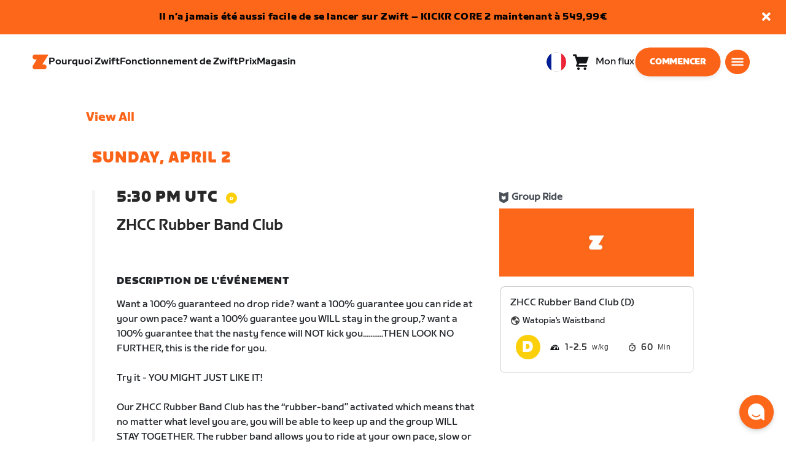

--- FILE ---
content_type: text/html; charset=utf-8
request_url: https://www.zwift.com/eu-fr/events/view/3632050
body_size: 81810
content:
<!DOCTYPE html><html lang="fr" data-locale="fr-fr" data-region="eu"><head><script src="https://cdn.amplitude.com/libs/analytics-browser-2.11.13-min.js.gz"></script><style id="amp-exp-css">* { visibility: hidden !important; background-image: none !important; }</style><script>window.setTimeout(function() {document?.getElementById('amp-exp-css')?.remove();}, 1000);</script><meta charSet="UTF-8"/><meta name="viewport" content="width=device-width, initial-scale=1"/><meta name="description" content="Zwift is virtual training for running and cycling. Smash your goals and compete with others around the world. With structured workouts and social group rides. iOS and Android compatible. Trusted by the pros. Try free for 14 days."/><meta property="og:description" content="Zwift is virtual training for running and cycling. Smash your goals and compete with others around the world. With structured workouts and social group rides. iOS and Android compatible. Trusted by the pros. Try free for 14 days."/><meta property="og:site_name" content="Zwift"/><meta property="og:type" content="website"/><meta property="twitter:card" content="summary"/><meta property="twitter:site" content="@gozwift"/><meta property="twitter:creator" content="@gozwift"/><meta property="fb:app_id" content="489897894470761"/><link rel="icon" type="image/png" sizes="16x16" href="https://zwift.com/static/icons/favicon_16x16.png"/><link rel="icon" type="image/png" sizes="32x32" href="https://zwift.com/static/icons/favicon_32x32.png"/><link rel="icon" type="image/png" sizes="96x96" href="https://zwift.com/static/icons/favicon_96x96.png"/><script type="text/javascript">
    !function(){
      var analytics=window.analytics=window.analytics||[];if(!analytics.initialize)if(analytics.invoked)window.console&&console.error&&console.error("Segment snippet included twice.");else{analytics.invoked=!0;analytics.methods=["trackSubmit","trackClick","trackLink","trackForm","pageview","identify","reset","group","track","ready","alias","debug","page","once","off","on"];analytics.factory=function(t){return function(){var e=Array.prototype.slice.call(arguments);e.unshift(t);analytics.push(e);return analytics}};for(var t=0;t<analytics.methods.length;t++){var e=analytics.methods[t];analytics[e]=analytics.factory(e)}analytics.load=function(t,e){var n=document.createElement("script");n.type="text/javascript";n.async=!0;n.src="https://cdn.segment.com/analytics.js/v1/"+t+"/analytics.min.js";var a=document.getElementsByTagName("script")[0];a.parentNode.insertBefore(n,a);analytics._loadOptions=e};analytics.SNIPPET_VERSION="4.1.0";
      analytics.load('fAsFW3rcYHureWrGTAIBwwoQADhfgWUc');
    }}();</script><script type="text/javascript" src="https://us01ccistatic.zoom.us/us01cci/web-sdk/chat-client.js" data-apikey="K9WVoH4KS2WAcBu6mESH_w"></script><script type="text/javascript" src="/static/keycloak.js"></script><script async="" defer="" src="https://static.cdn.prismic.io/prismic.js?new=true&amp;repo=zwift-web"></script><script type="text/javascript">
if(!window.ZPageData){window.ZPageData={currentLocale:'fr',kustomer:{"assistantId":"65c29654041cccc64ba01739","hideChatIcon":true,"schedule":"5da624cb383f77001a9dce57","scheduleId":"5da624cb383f77001a9dce57","form":{"online":"5c67498c7cb708008eb91b04","offline":"5da625985c2452009606c8f8"}},userProfile:null,userAttributes:{"id":"qGawbRPAdC2moO/fvmPyFTUCf5t9iI/qMiJmWL7aZZU=","attributes":{"country":"US","countryCode":"US","language":"fr","locale":"fr-fr","region":"eu","sessionId":"NzA5Tm9EMm5hN3Z6V0IrbGRnQWo5RWl0WlN0T0x2QzhybHNHRys0d3Arbz1SZjY5V096MjA3SzhMU2h0RHZnUg==","mktg_meta":"","utm_source":"","utm_medium":"","utm_campaign":"","utm_content":"","utm_term":"","optimizely_disabled":""},"amplitudeVariants":{"web_billing_refresh":{"key":"off","metadata":{"deployed":true,"evaluationMode":"local","experimentKey":"exp-3","flagType":"experiment","flagVersion":50,"segmentName":"All Other Users","default":true}},"web_onboarding_refresh":{"key":"on","value":"on","metadata":{"deployed":true,"evaluationMode":"local","flagType":"release","flagVersion":18,"segmentName":"All Other Users"}},"web_enable_new_york_v2":{"key":"off","metadata":{"deployed":true,"evaluationMode":"remote","flagType":"release","flagVersion":4,"segmentName":"default","default":true}},"new_onboarding":{"key":"on","value":"on","metadata":{"deployed":true,"evaluationMode":"local","flagType":"release","flagVersion":8,"segmentName":"All Other Users"}},"web_show_racing_score_delta":{"key":"on","value":"on","metadata":{"deployed":true,"evaluationMode":"local","flagType":"release","flagVersion":6,"segmentName":"All Other Users"}}}},enabledFeatures:{"p1z":true,"BILLING_HISTORY":true,"multipass":true,"clubs_join":true,"enable_game_dictionary_extended":true,"events_core":true,"employee_discount_shopify_tag":true,"web_show_racing_score":true,"acf_cp_graph_enable":true,"zwc_unsub":true,"web_score_based_event_filtering":true,"zwc_wordpress":true,"web_prismic_homepage":true,"race_results":true,"web_wtrl_partner":true,"web_show_race_on_zwift":true,"web_show_zracing_april":true,"web_onboarding_refresh":true,"new_onboarding":true,"web_show_racing_score_delta":true},};}if(!window.ZPageData.sessionTokens){window.ZPageData.sessionTokens={accessToken:'',refreshToken:''};}if(!window.ZPublicEnv){window.ZPublicEnv={config:{"AFFIRM_CDN":"https://cdn1.affirm.com/js/v2/affirm.js","AFFIRM_PUBLIC_API_KEY":"1LPZSBQZQEFD51H5","ASSET_CMS_TENANT":"production","ASSET_CMS_URL":"https://us-or-rly101.zwift.com/api/assetcms","BUNDLE_CODE_MARKETING_IDS":["bundles.annual.plan"],"CDN_URL":"https://content-cdn.zwift.com","CLUB_ORGANIZER_TEMPLATE_ID":"166","DATADOG_APPLICATION_ID":"45135936-003c-48d1-bda5-30cae7ffac72","DATADOG_CLIENT_TOKEN":"pubcce8db583089d8515aaa1a185a52e494","DATADOG_RUM_SESSION_SAMPLE_RATE":"10","DATADOG_RUM_SESSION_REPLAY_SAMPLE_RATE":"0","ECOMMERCE_RETURNS_URL":"https://zwift-returns.happyreturns.com","ECOMMERCE_RETURNS_URL_CA":"https://zwift-ca-returns.happyreturns.com","ECOMMERCE_RETURNS_URL_EU":"https://zwift-eu-returns.happyreturns.com","ECOMMERCE_RETURNS_URL_UK":"https://zwift-uk-returns.happyreturns.com","EMAIL_PREF_URL":"https://us-or-rly101.zwift.com/api/email-prefs","ENV":"production","FEATURE_FLAG_PANEL_ENABLED":false,"GAME_SERVER_URL":"https://us-or-rly101.zwift.com/api","GAME_RELAY_URL":"https://us-or-rly101.zwift.com/relay","KEYCLOAK_PUBLIC_CLIENT_ID":"zwift-public","KEYCLOAK_PUBLIC_URL":"https://secure.zwift.com/auth","KUSTOMER_CHAT_API_KEY":"eyJhbGciOiJIUzI1NiIsInR5cCI6IkpXVCJ9.[base64].KyQKaomWvmBfotWFT2z2dNz97KqN4qanMXWtpV8oAko","KUSTOMER_CONTACT_HOOK_URL":"https://api.kustomerapp.com/v1/hooks/form/5b4cc65f0471d78304e1c9f3/e8d62863302c6ec6e22119ffe54fa9a065264978a39cf7b1a20d2d91178f9caf","KUSTOMER_READ_KEY":"eyJhbGciOiJIUzI1NiIsInR5cCI6IkpXVCJ9.[base64].phZvLcP3PcyIy7EQ9IV7sMs9IAML0OCXnYGRtcXBCxU","MAINTENANCE_MODE":"false","MAP_SCHEDULE_URL":"https://cdn.zwift.com/gameassets/MapSchedule_v2.xml","OPTIMIZELY_KEY":"Jkvhmp1oDVnqrC8tbNxPAq","PARTNER_LOGO_URL":"https://us-or-rly101.zwift.com/api/assetcms/public/dev/partner_logos/zwift/asset-cms-shared-artifacts/assets","RECAPTCHA_V2_ALLOWED":false,"RECAPTCHA_V2_KEY":"6Ld5PKscAAAAAD3QiSGPxYDMAVjo5-X_sEYTMGeI","RECAPTCHA_V3_KEY":"6LfT3ykaAAAAAH0eBBAbRZIlYIY8j1NYmt4zNDCT","RECHARGE_PAYMENT_METHOD_UPDATE_ALLOWED":false,"REFERRAL_SERVICE_URL":"https://us-or-rly101.zwift.com/api/referral","SEGMENT_KEY":"fAsFW3rcYHureWrGTAIBwwoQADhfgWUc","STATIC_CDN_URL":"https://static-cdn.zwift.com","SUBSCRIPTION_SERVICE_URL":"https://us-or-rly101.zwift.com/subscription","VERSION":"2.231.3","ZWIFT_BASE_URL":"https://www.zwift.com","LEAGUE_SHORT_NAME":"zwiftgames2025","AMPLITUDE_API_KEY":"037da14d66a043d4d7e65108ad31fd1b","SHOPIFY_STOREFRONT_API_TOKEN":"6ebe6b4c16e0ad5bfeb9ad992137d1a6","SHOPIFY_STOREFRONT_API_VERSION":"2025-07","SHOPIFY_STOREFRONT_STORE_DOMAIN":"zwift-eu-prod.myshopify.com"},getConfig:function(key){return key?window.ZPublicEnv.config[key]:window.ZPublicEnv.config;}}}</script><link href="/static/fontawesome/css/all.min.css" rel="stylesheet"/><meta property="og:url" content="https://www.zwift.com/eu-fr/events/view/3632050"/><title>ZHCC Rubber Band Club - The at Home Cycling &amp; Running Virtual Training App</title><meta name="title" content="ZHCC Rubber Band Club - The at Home Cycling &amp; Running Virtual Training App"/><meta property="og:title" content="ZHCC Rubber Band Club - The at Home Cycling &amp; Running Virtual Training App"/><meta property="twitter:title" content="ZHCC Rubber Band Club - The at Home Cycling &amp; Running Virtual Training App"/><meta property="og:image" content="https://cdn.zwift.com/static/events_headers/cycling/clubs/zhcc.jpg"/><meta property="twitter:image" content="https://cdn.zwift.com/static/events_headers/cycling/clubs/zhcc.jpg"/><link rel="canonical" href="https://www.zwift.com/eu-fr/events/view/3632050"/><link rel="alternate" href="https://www.zwift.com/events/view/3632050" hrefLang="en-us"/><meta name="next-head-count" content="28"/><link rel="preload" href="https://content-cdn.zwift.com/zwift-web-core/2.231.3/_next/static/css/ed3238a33a60993cb1487bd164f535d34efacb3e_CSS.6d19a540.chunk.css" as="style"/><link rel="stylesheet" href="https://content-cdn.zwift.com/zwift-web-core/2.231.3/_next/static/css/ed3238a33a60993cb1487bd164f535d34efacb3e_CSS.6d19a540.chunk.css"/><link rel="preload" href="https://content-cdn.zwift.com/zwift-web-core/2.231.3/_next/static/css/styles.e9f3f669.chunk.css" as="style"/><link rel="stylesheet" href="https://content-cdn.zwift.com/zwift-web-core/2.231.3/_next/static/css/styles.e9f3f669.chunk.css"/><link rel="preload" href="https://content-cdn.zwift.com/zwift-web-core/2.231.3/_next/static/css/static/323QMgtya-OXZQ4dTqq-8/pages/_app.js.d68cb5e3.chunk.css" as="style"/><link rel="stylesheet" href="https://content-cdn.zwift.com/zwift-web-core/2.231.3/_next/static/css/static/323QMgtya-OXZQ4dTqq-8/pages/_app.js.d68cb5e3.chunk.css"/><link rel="preload" href="https://content-cdn.zwift.com/zwift-web-core/2.231.3/_next/static/css/e54f1620.4e84b86a.chunk.css" as="style"/><link rel="stylesheet" href="https://content-cdn.zwift.com/zwift-web-core/2.231.3/_next/static/css/e54f1620.4e84b86a.chunk.css"/><link rel="preload" href="https://content-cdn.zwift.com/zwift-web-core/2.231.3/_next/static/css/ba172fb6.535dbede.chunk.css" as="style"/><link rel="stylesheet" href="https://content-cdn.zwift.com/zwift-web-core/2.231.3/_next/static/css/ba172fb6.535dbede.chunk.css"/><link rel="preload" href="https://content-cdn.zwift.com/zwift-web-core/2.231.3/_next/static/css/92a6b4ebc133ad41ee7e3d4e8275803d2eb43ec0_CSS.b98823d7.chunk.css" as="style"/><link rel="stylesheet" href="https://content-cdn.zwift.com/zwift-web-core/2.231.3/_next/static/css/92a6b4ebc133ad41ee7e3d4e8275803d2eb43ec0_CSS.b98823d7.chunk.css"/><link rel="preload" href="https://content-cdn.zwift.com/zwift-web-core/2.231.3/_next/static/css/static/323QMgtya-OXZQ4dTqq-8/pages/events/event-details-page.js.9c3c167b.chunk.css" as="style"/><link rel="stylesheet" href="https://content-cdn.zwift.com/zwift-web-core/2.231.3/_next/static/css/static/323QMgtya-OXZQ4dTqq-8/pages/events/event-details-page.js.9c3c167b.chunk.css"/><link rel="preload" href="https://content-cdn.zwift.com/zwift-web-core/2.231.3/_next/static/323QMgtya-OXZQ4dTqq-8/pages/events/event-details-page.js" as="script"/><link rel="preload" href="https://content-cdn.zwift.com/zwift-web-core/2.231.3/_next/static/323QMgtya-OXZQ4dTqq-8/pages/_app.js" as="script"/><link rel="preload" href="https://content-cdn.zwift.com/zwift-web-core/2.231.3/_next/static/runtime/webpack-0fbfb9abaca8a00ceb64.js" as="script"/><link rel="preload" href="https://content-cdn.zwift.com/zwift-web-core/2.231.3/_next/static/chunks/framework.253c12291c6fa5fdea09.js" as="script"/><link rel="preload" href="https://content-cdn.zwift.com/zwift-web-core/2.231.3/_next/static/chunks/6b859938.b802e4c014ca7b1778e5.js" as="script"/><link rel="preload" href="https://content-cdn.zwift.com/zwift-web-core/2.231.3/_next/static/chunks/c78d26b1.3903a379b5521d7094d5.js" as="script"/><link rel="preload" href="https://content-cdn.zwift.com/zwift-web-core/2.231.3/_next/static/chunks/83adb279.f7baf827521170c927ac.js" as="script"/><link rel="preload" href="https://content-cdn.zwift.com/zwift-web-core/2.231.3/_next/static/chunks/11c38ca2a5a4e58e95e99bcbb2bdc56fe5af727c.10b3606424ffdbdd5177.js" as="script"/><link rel="preload" href="https://content-cdn.zwift.com/zwift-web-core/2.231.3/_next/static/chunks/c6dbc085c8ed308852017d513b8faa7ab37248c3.c9ba2996e88413224fed.js" as="script"/><link rel="preload" href="https://content-cdn.zwift.com/zwift-web-core/2.231.3/_next/static/chunks/b5dc263f93d33849fa4f3cf36036cc97db884e4d.73411dac956037d1a8d6.js" as="script"/><link rel="preload" href="https://content-cdn.zwift.com/zwift-web-core/2.231.3/_next/static/chunks/3337bdbeb01dba26cc8e24361df60135731a5795.c9cdb6825a96858804e1.js" as="script"/><link rel="preload" href="https://content-cdn.zwift.com/zwift-web-core/2.231.3/_next/static/chunks/c973bd09e49ed655db7ecf6b10d609fc8447529e.d46c039469c41b8714bc.js" as="script"/><link rel="preload" href="https://content-cdn.zwift.com/zwift-web-core/2.231.3/_next/static/chunks/84b0e340687a54f5bddb88176c3662ac23fcec55.a2c0333a772b797cc658.js" as="script"/><link rel="preload" href="https://content-cdn.zwift.com/zwift-web-core/2.231.3/_next/static/chunks/ed3238a33a60993cb1487bd164f535d34efacb3e.bfcb4c956833da6d6689.js" as="script"/><link rel="preload" href="https://content-cdn.zwift.com/zwift-web-core/2.231.3/_next/static/chunks/ed3238a33a60993cb1487bd164f535d34efacb3e_CSS.61d32cca92e8a9b2460f.js" as="script"/><link rel="preload" href="https://content-cdn.zwift.com/zwift-web-core/2.231.3/_next/static/chunks/ad9f961667d6b07c03776596f8894387ed78e0b7.eb5864c4bece0682175f.js" as="script"/><link rel="preload" href="https://content-cdn.zwift.com/zwift-web-core/2.231.3/_next/static/chunks/54d4ff8783f0dacacc3f350dc30e89852be3556d.2b2bc4b75eebfa14dffa.js" as="script"/><link rel="preload" href="https://content-cdn.zwift.com/zwift-web-core/2.231.3/_next/static/chunks/955773e39876ba70e12633f726b4ead30ccfed78.399ab3fcb6e91b782632.js" as="script"/><link rel="preload" href="https://content-cdn.zwift.com/zwift-web-core/2.231.3/_next/static/chunks/c21fdf96770c82c029b83d93e87c4525076eb8fb.755c041f5ade5e8a51fa.js" as="script"/><link rel="preload" href="https://content-cdn.zwift.com/zwift-web-core/2.231.3/_next/static/chunks/623e7f1ae9dabe331cbd5dde9af9d5a94d4820e8.c6c837fcc37eb07bd064.js" as="script"/><link rel="preload" href="https://content-cdn.zwift.com/zwift-web-core/2.231.3/_next/static/chunks/36269bf0bdf199a61e1fd8513569bf18622fcfaa.7b2a6873217420bc1243.js" as="script"/><link rel="preload" href="https://content-cdn.zwift.com/zwift-web-core/2.231.3/_next/static/chunks/2d61ba634724f0259dc3736e1a93a757f0b5c6d3.8ab55f54bafb6965aede.js" as="script"/><link rel="preload" href="https://content-cdn.zwift.com/zwift-web-core/2.231.3/_next/static/chunks/b268c39094c3bef28e7290a7bed46ae77cca69b7.5c7c1b4fa23103c76f50.js" as="script"/><link rel="preload" href="https://content-cdn.zwift.com/zwift-web-core/2.231.3/_next/static/chunks/956483819627830d9a9254be29b924d2f10f62b2.84a22c299718fd062864.js" as="script"/><link rel="preload" href="https://content-cdn.zwift.com/zwift-web-core/2.231.3/_next/static/chunks/f875840ed68a34df8d5b3af5b1e1b3b2898f1971.a0c542058e0d11ed902f.js" as="script"/><link rel="preload" href="https://content-cdn.zwift.com/zwift-web-core/2.231.3/_next/static/chunks/65ebf309ec196fada04227cf67cb6131452c42a1.a752028c451a1ed4b4a9.js" as="script"/><link rel="preload" href="https://content-cdn.zwift.com/zwift-web-core/2.231.3/_next/static/chunks/60cbba8907e12ea4081eec0a49a2aece3d7cdf40.66c273da249b6fe8f080.js" as="script"/><link rel="preload" href="https://content-cdn.zwift.com/zwift-web-core/2.231.3/_next/static/chunks/styles.e64f26109104b6dc10f5.js" as="script"/><link rel="preload" href="https://content-cdn.zwift.com/zwift-web-core/2.231.3/_next/static/runtime/main-a7bc9f861b17ea7adfa9.js" as="script"/><link rel="preload" href="https://content-cdn.zwift.com/zwift-web-core/2.231.3/_next/static/chunks/e54f1620.47dfa696ae122cba0eee.js" as="script"/><link rel="preload" href="https://content-cdn.zwift.com/zwift-web-core/2.231.3/_next/static/chunks/0f1ac474.903abba545fafd484485.js" as="script"/><link rel="preload" href="https://content-cdn.zwift.com/zwift-web-core/2.231.3/_next/static/chunks/ba172fb6.e49d8874ca6402f9a441.js" as="script"/><link rel="preload" href="https://content-cdn.zwift.com/zwift-web-core/2.231.3/_next/static/chunks/92a6b4ebc133ad41ee7e3d4e8275803d2eb43ec0.928f3f70d411b82f5b41.js" as="script"/><link rel="preload" href="https://content-cdn.zwift.com/zwift-web-core/2.231.3/_next/static/chunks/92a6b4ebc133ad41ee7e3d4e8275803d2eb43ec0_CSS.d85c50960a5d3a3e134d.js" as="script"/><link rel="preload" href="https://content-cdn.zwift.com/zwift-web-core/2.231.3/_next/static/chunks/f3d08fd9217174752c499c698488b06395b13eaf.bc91db9e79c7249b34c4.js" as="script"/><link rel="preload" href="https://content-cdn.zwift.com/zwift-web-core/2.231.3/_next/static/chunks/36ff6615dcdae7e610562abf43bbec69f8572ee9.ebfadb53589be585927b.js" as="script"/></head><body class=""><div id="__next"><div class="game-web"><div class="modalContainer"><div id="navigation-container"><div class="znv-d-flex znv-flex-column" style="min-height:100vh"><div class="znv-flex-grow-1"><main class="main-content page-type--undefined"><div><div class="primary-nav-spacer PrimaryNav-module__spacer--Gdq4p"></div><header class="primary-nav PrimaryNav-module__wrapper--2dfFt PrimaryNav-module__solid--37-IS PrimaryNav-module__darkLeft--2j0Gd PrimaryNav-module__darkRight--2bylQ" data-testid="primary-nav"><div class="Grid-module__has-mobile-offset--1dHVY Grid-module__has-mobile-width--2Z9cb Grid-module__has-tablet-offset--3ZWb7 Grid-module__has-tablet-width--1Js8e" style="--mobile-offset:1;--tablet-offset:1;--desktop-offset:0;--mobile-width:10;--tablet-width:22;--desktop-width:0"><nav><ul class="PrimaryNav-module__right--_UfGm" data-testid="primary-nav-left"><li><a href="/eu-fr" class="PrimaryNav-module__logo--3LMu-" aria-label="Home"><svg width="26" height="25" fill="none" xmlns="http://www.w3.org/2000/svg"><path d="M6.80931 7.93779l-3.20487-.03346C1.69794 7.79651.127215 6.11229.0264796 4.20499-.0891793 2.04487 1.45543.386665 3.21643.0669229c.27609-.0520512.56337-.06320496.84319-.06320496L25.893 0c-3.3093 5.39473-9.8907 16.1247-9.8907 16.1247l3.19.0297c1.8766.1079 3.4847 1.6843 3.6264 3.5172.1567 2.0226-1.0819 3.822-2.9623 4.2719-.3582.0855-.735.1115-1.1044.1115-4.9099.0075-9.81605 0-14.72596.0075-1.55953.0037-2.7497-.6581-3.499616-1.9928-.76111-1.3534-.679029-2.7364.130583-4.06L6.80931 7.93779z" fill="#fff"></path></svg></a></li><li class="PrimaryNav-module__hideNav--2X2zV PrimaryNav-module__lessLinks--2fidO"><div class="PrimaryNav-module__primaryLink--3S7XE"><a href="/eu-fr/why-zwift" class="PrimaryNav-module__page-link--24LJd" data-testid="Pourquoi Zwift-nav-link"><span class="Text-module__linkMedium--q979t">Pourquoi Zwift</span></a></div></li><li class="PrimaryNav-module__hideNav--2X2zV PrimaryNav-module__lessLinks--2fidO"><div class="PrimaryNav-module__primaryLink--3S7XE"><a href="/eu-fr/how-it-works" class="PrimaryNav-module__page-link--24LJd" data-testid="Fonctionnement de Zwift-nav-link"><span class="Text-module__linkMedium--q979t">Fonctionnement de Zwift</span></a></div></li><li class="PrimaryNav-module__hideNav--2X2zV PrimaryNav-module__lessLinks--2fidO"><div class="PrimaryNav-module__primaryLink--3S7XE"><a href="/eu-fr/pricing" class="PrimaryNav-module__page-link--24LJd" data-testid="Prix-nav-link"><span class="Text-module__linkMedium--q979t">Prix</span></a></div></li><li class="PrimaryNav-module__hideNav--2X2zV PrimaryNav-module__lessLinks--2fidO"><div class="PrimaryNav-module__primaryLink--3S7XE"><a href="/eu-fr/shop/collections/equipment" class="PrimaryNav-module__page-link--24LJd" data-testid="Magasin-nav-link"><span class="Text-module__linkMedium--q979t">Magasin</span></a></div></li></ul><ul class="PrimaryNav-module__right--_UfGm" data-testid="primary-nav-right"><li><button type="button" class="PrimaryNav-module__hamburger--1y_LN" aria-label="Ouvrir le volet de navigation" id="primaryNavHamburger" aria-controls="side-nav" aria-expanded="false"><svg width="40" height="40" viewBox="0 0 48 48" fill="none" xmlns="http://www.w3.org/2000/svg"><path d="M0 24C0 10.7452 10.7452 0 24 0C37.2548 0 48 10.7452 48 24C48 37.2548 37.2548 48 24 48C10.7452 48 0 37.2548 0 24Z" fill="#F85A17"></path><rect x="12.5" y="16.5" width="23" height="3" fill="white"></rect><rect x="12.5" y="22.5" width="23" height="3" fill="white"></rect><rect x="12.5" y="28.5" width="23" height="3" fill="white"></rect></svg></button></li></ul></nav></div></header><div class="MegaNav-module__component--1B_pQ" data-testid="meganav"><header class="MegaNav-module__header--xuyiq" data-testid="meganav-header"><div class="Grid-module__has-mobile-offset--1dHVY Grid-module__has-mobile-width--2Z9cb Grid-module__has-tablet-offset--3ZWb7 Grid-module__has-tablet-width--1Js8e" style="--mobile-offset:1;--tablet-offset:1;--desktop-offset:0;--mobile-width:10;--tablet-width:22;--desktop-width:0"><nav><div class="MegaNav-module__nav--1eQ--"><ul data-testid="meganav-header-left"><li><a href="/eu-fr" aria-label="Home" data-testid="meganav-home"><span class="MegaNav-module__hideOnDesktop--3fcNY"><svg width="26" height="25" fill="none" xmlns="http://www.w3.org/2000/svg"><path d="M6.80931 7.93779l-3.20487-.03346C1.69794 7.79651.127215 6.11229.0264796 4.20499-.0891793 2.04487 1.45543.386665 3.21643.0669229c.27609-.0520512.56337-.06320496.84319-.06320496L25.893 0c-3.3093 5.39473-9.8907 16.1247-9.8907 16.1247l3.19.0297c1.8766.1079 3.4847 1.6843 3.6264 3.5172.1567 2.0226-1.0819 3.822-2.9623 4.2719-.3582.0855-.735.1115-1.1044.1115-4.9099.0075-9.81605 0-14.72596.0075-1.55953.0037-2.7497-.6581-3.499616-1.9928-.76111-1.3534-.679029-2.7364.130583-4.06L6.80931 7.93779z" fill="#f2541b"></path></svg></span><span class="MegaNav-module__hideOnMobile--2IyRN"><svg version="1.1" id="svg2" width="106.66667" height="25.052" viewBox="0 0 106.66667 25.052" xmlns="http://www.w3.org/2000/svg"><defs id="defs6"></defs><g id="g8" transform="matrix(0.13333333,0,0,-0.13333333,0,25.052)"><g id="g10" transform="scale(0.1)"><path d="M 1461.1,626.301 H 1248.55 L 2014.91,1878.91 H 313.148 C 140.199,1878.91 0.00390625,1738.71 0.00390625,1565.75 0.00390625,1392.8 140.199,1252.61 313.148,1252.61 H 524.68 L 45.207,468.871 c 0,0 -45.20309375,-65.883 -45.20309375,-160.883 C 0.00390625,137.891 137.895,0 307.98,0 H 1461.1 c 172.95,0 313.15,140.211 313.15,313.16 0,172.949 -140.2,313.141 -313.15,313.141" style="fill:#f2541b;fill-opacity:1;fill-rule:nonzero;stroke:none"></path><g class="wordmark"><path d="m 7661.07,313.77 c 19.72,0 35.87,16.101 35.87,35.75 v 843.79 h 267.19 c 19.73,0 35.87,16.09 35.87,35.74 v 300.34 c 0,19.68 -16.14,35.76 -35.87,35.76 h -910.98 c -19.73,0 -35.86,-16.08 -35.86,-35.76 v -300.34 c 0,-19.65 16.13,-35.74 35.86,-35.74 h 249.27 V 349.52 c 0,-19.649 16.13,-35.75 35.85,-35.75 h 322.8" style="fill:#ffffff;fill-opacity:1;fill-rule:nonzero;stroke:none"></path><path d="m 6337.63,313.77 c 19.73,0 35.87,16.101 35.87,35.75 v 432.621 h 410.65 c 19.73,0 35.87,16.089 35.87,35.75 v 228.829 c 0,19.66 -16.14,35.75 -35.87,35.75 H 6373.5 v 110.84 h 536.18 c 19.73,0 35.87,16.09 35.87,35.74 v 300.34 c 0,19.68 -16.14,35.76 -35.87,35.76 h -611.5 c -211.6,0 -319.19,-107.27 -319.19,-318.2 V 349.52 c 0,-19.649 16.13,-35.75 35.86,-35.75 h 322.78" style="fill:#ffffff;fill-opacity:1;fill-rule:nonzero;stroke:none"></path><path d="m 5849.87,313.77 c 19.72,0 35.86,16.101 35.86,35.75 v 1179.87 c 0,19.68 -16.14,35.76 -35.86,35.76 h -322.8 c -19.72,0 -35.86,-16.08 -35.86,-35.76 V 349.52 c 0,-19.649 16.14,-35.75 35.86,-35.75 h 322.8" style="fill:#ffffff;fill-opacity:1;fill-rule:nonzero;stroke:none"></path><path d="m 4262.82,313.77 c 147.05,0 199.05,67.929 222.36,216.312 l 91.45,575.628 93.26,-575.628 c 23.32,-148.383 80.69,-216.312 222.37,-216.312 h 139.87 c 141.67,0 191.88,71.5 216.98,214.511 l 173.95,992.169 c 3.59,25.03 -8.97,44.7 -35.86,44.7 h -356.87 c -17.92,0 -37.65,-12.52 -41.24,-44.7 L 4933.5,875.102 4833.08,1425.71 c -16.15,91.18 -59.18,139.44 -163.19,139.44 h -184.71 c -105.8,0 -147.05,-48.26 -163.19,-139.44 l -98.63,-552.401 -57.38,647.141 c -3.59,32.18 -23.32,44.7 -41.24,44.7 h -356.87 c -26.89,0 -39.45,-19.67 -35.87,-44.7 L 3905.95,528.281 C 3931.06,385.27 3975.89,313.77 4122.93,313.77 h 139.89" style="fill:#ffffff;fill-opacity:1;fill-rule:nonzero;stroke:none"></path><path d="m 3823.46,313.77 c 25.11,0 43.05,19.66 37.67,46.48 l -50.22,282.461 c -5.39,26.809 -25.12,42.898 -50.22,42.898 h -699.37 l 471.63,291.395 c 139.88,85.816 188.3,162.676 164.98,302.126 l -14.34,85.8 c -21.52,128.71 -98.64,200.22 -265.4,200.22 h -754.98 c -19.73,0 -35.86,-16.08 -35.86,-35.76 v -300.34 c 0,-19.65 16.13,-35.74 35.86,-35.74 h 545.16 L 2797.71,932.309 C 2654.25,841.141 2607.62,773.199 2607.62,651.641 v -100.11 c 0,-144.812 73.53,-237.761 234.91,-237.761 h 980.93" style="fill:#ffffff;fill-opacity:1;fill-rule:nonzero;stroke:none"></path></g></g></g></svg></span></a></li></ul><ul class="MegaNav-module__right--25o20" data-testid="meganav-header-right"><li><button class="MegaNav-module__closeButton--2k_Kn" type="button" aria-label="Fermer le volet de navigation" data-testid="meganav-close-button" id="first-tab"><svg width="40" height="40" viewBox="5 4 48 48" fill="none" xmlns="http://www.w3.org/2000/svg"><path d="M5.13794 28C5.13794 14.7833 15.8522 4.06903 29.0689 4.06903C42.2856 4.06903 52.9999 14.7833 52.9999 28C52.9999 41.2167 42.2856 51.931 29.0689 51.931C15.8522 51.931 5.13794 41.2167 5.13794 28Z" fill="#F85A17"></path><path fill-rule="evenodd" clip-rule="evenodd" d="M33.3367 28L37.6873 32.3502C38.1618 32.8253 38.1618 33.5949 37.6874 34.0701L35.14 36.6174C34.6654 37.0928 33.8952 37.093 33.42 36.6182L29.0691 32.2671L24.7182 36.6175C24.2436 37.0928 23.4733 37.0929 22.9981 36.6182L20.4508 34.0701C19.9763 33.5949 19.9764 32.8253 20.4508 32.3502L24.8015 28L20.4508 23.6498C19.9764 23.1747 19.9763 22.4051 20.4508 21.9299L22.9981 19.3825C23.4727 18.9072 24.243 18.907 24.7182 19.3818L29.0691 23.7329L33.42 19.3825C33.8946 18.9072 34.6649 18.907 35.14 19.3818L37.6874 21.9299C38.1618 22.4051 38.1618 23.1747 37.6873 23.6498L33.3367 28Z" fill="#F4F4F4"></path></svg></button></li></ul></div><div class="MegaNav-module__hideOnDesktop--3fcNY"><ul class="MegaNav-module__mobileSubNav--2ctJe" data-testid="meganav-header-mobile-subnav"><div class="MegaNav-module__left--2lQ9y"></div><li class="MegaNav-module__login--1-NW_"><div class="NavUserProfile-module__expanded--1OQJd"><svg xmlns="http://www.w3.org/2000/svg" width="24" height="24" version="1.1" viewBox="0 0 24 24"><path fill="#F4F4F4" fill-rule="evenodd" d="M13,0c-.5,0-1,.3-1,.7v1.3h-7c-1.1,0-2,.9-2,2v3h3v-2h6v14h-6v-2h-3v3c0,1.1.9,2,2,2h7v1.3c0,.5.5.8,1,.7l10.3-1.5c.4,0,.7-.4.7-.7V2.3c0-.4-.3-.7-.7-.7L13,0ZM16.8,11.5c0,.8-.5,1.5-1.2,1.5s-1.2-.7-1.2-1.5.5-1.5,1.2-1.5,1.2.7,1.2,1.5Z"></path><path fill="#F4F4F4" d="M9,10c1.1,0,2,.9,2,2s-.9,2-2,2h-2.3v1c0,.8-.9,1.3-1.6.9L0,12.1l5.1-3.9c.7-.4,1.6,0,1.6.9v1s2.3,0,2.3,0Z"></path></svg><a class="NavUserProfile-module__link--Cfgd8" href="" data-testid="meganav-login-link"><span class="Text-module__bodyMedium--2TTnY">Mon flux</span></a></div></li></ul></div></nav></div></header><div class="Grid-module__has-mobile-offset--1dHVY Grid-module__has-mobile-width--2Z9cb Grid-module__has-tablet-offset--3ZWb7 Grid-module__has-tablet-width--1Js8e" style="--mobile-offset:1;--tablet-offset:1;--desktop-offset:0;--mobile-width:10;--tablet-width:22;--desktop-width:0"><div class="MegaNav-module__flex--sqzD1"><div class="MegaNav-module__primary--1niPP"><ul data-testid="meganav-primary-list"><li><div class="PreviewLink-module__component--33YPE"><div class="PreviewLink-module__primary--1hG1h"><a href="/how-it-works" aria-hidden="true" class="PreviewLink-module__link--3ZZ9Y" tabindex="-1"><div class="PreviewLink-module__imageWrapper--2sp5n"><div class="PreviewLink-module__image--zSO2_" style="background-image:url(https://images.prismic.io/zwift-web/ZsPC8UaF0TcGJExR_nav_primary_how-it-works.jpg?auto=format,compress)"></div></div></a><div class="PreviewLink-module__text--2Fx7C"><a href="/how-it-works" class="PreviewLink-module__link--3ZZ9Y"><span class="Text-module__headSmall--2lLyc PreviewLink-module__title--3NHkO">PRINCIPE</span><div class="PreviewLink-module__description--3-TVq"><span class="Text-module__bodySmall--q4Fdn">Votre guide pour vous installer rapidement sur Zwift.</span></div></a></div></div></div></li><li><div class="PreviewLink-module__component--33YPE"><div class="PreviewLink-module__primary--1hG1h"><a href="/zwift-ride-smart-bike" aria-hidden="true" class="PreviewLink-module__link--3ZZ9Y" tabindex="-1"><div class="PreviewLink-module__imageWrapper--2sp5n"><div class="PreviewLink-module__image--zSO2_" style="background-image:url(https://images.prismic.io/zwift-web/aLkJf2GNHVfTOo4v_mega-nav-ride.jpg?auto=format,compress)"></div></div></a><div class="PreviewLink-module__text--2Fx7C"><a href="/zwift-ride-smart-bike" class="PreviewLink-module__link--3ZZ9Y"><span class="Text-module__headSmall--2lLyc PreviewLink-module__title--3NHkO">VÉLO D&#x27;INTÉRIEUR</span><div class="PreviewLink-module__description--3-TVq"><span class="Text-module__bodySmall--q4Fdn">Zwiftez sur un vélo que vous pouvez partager.</span></div></a></div></div></div></li><li><div class="PreviewLink-module__component--33YPE"><div class="PreviewLink-module__primary--1hG1h"><a href="/zwift-ready-smart-trainers" aria-hidden="true" class="PreviewLink-module__link--3ZZ9Y" tabindex="-1"><div class="PreviewLink-module__imageWrapper--2sp5n"><div class="PreviewLink-module__image--zSO2_" style="background-image:url(https://images.prismic.io/zwift-web/aLkJjGGNHVfTOo4w_mega-nav.jpg?auto=format,compress)"></div></div></a><div class="PreviewLink-module__text--2Fx7C"><a href="/zwift-ready-smart-trainers" class="PreviewLink-module__link--3ZZ9Y"><span class="Text-module__headSmall--2lLyc PreviewLink-module__title--3NHkO">VÉLO SUR TRAINER</span><div class="PreviewLink-module__description--3-TVq"><span class="Text-module__bodySmall--q4Fdn">Zwiftez sur votre vélo avec un home trainer Zwift Ready.</span></div></a></div></div></div></li><li><div class="PreviewLink-module__component--33YPE"><div class="PreviewLink-module__primary--1hG1h"><a href="/why-zwift" aria-hidden="true" class="PreviewLink-module__link--3ZZ9Y" tabindex="-1"><div class="PreviewLink-module__imageWrapper--2sp5n"><div class="PreviewLink-module__image--zSO2_" style="background-image:url(https://images.prismic.io/zwift-web/ZsPC7EaF0TcGJExM_nav_primary_what-is-zwift.jpg?auto=format,compress)"></div></div></a><div class="PreviewLink-module__text--2Fx7C"><a href="/why-zwift" class="PreviewLink-module__link--3ZZ9Y"><span class="Text-module__headSmall--2lLyc PreviewLink-module__title--3NHkO">POURQUOI ZWIFT</span><div class="PreviewLink-module__description--3-TVq"><span class="Text-module__bodySmall--q4Fdn">Découvrez tout ce que Zwift propose.</span></div></a></div></div></div></li><li><div class="PreviewLink-module__component--33YPE"><div class="PreviewLink-module__primary--1hG1h"><a href="/pricing" aria-hidden="true" class="PreviewLink-module__link--3ZZ9Y" tabindex="-1"><div class="PreviewLink-module__imageWrapper--2sp5n"><div class="PreviewLink-module__image--zSO2_" style="background-image:url(https://images.prismic.io/zwift-web/ZsPC8EaF0TcGJExQ_nav_primary_pricing.jpg?auto=format,compress)"></div></div></a><div class="PreviewLink-module__text--2Fx7C"><a href="/pricing" class="PreviewLink-module__link--3ZZ9Y"><span class="Text-module__headSmall--2lLyc PreviewLink-module__title--3NHkO">PRIX</span><div class="PreviewLink-module__description--3-TVq"><span class="Text-module__bodySmall--q4Fdn">Abonnement avec option annuelle ou mensuelle.</span></div></a></div></div></div></li><li><div class="PreviewLink-module__component--33YPE"><div class="PreviewLink-module__primary--1hG1h"><a href="/eu-fr/shop/collections/equipment" aria-hidden="true" class="PreviewLink-module__link--3ZZ9Y" tabindex="-1"><div class="PreviewLink-module__imageWrapper--2sp5n"><div class="PreviewLink-module__image--zSO2_" style="background-image:url(https://images.prismic.io/zwift-web/ZsPC7UaF0TcGJExN_nav_primary_shop.jpg?auto=format,compress)"></div></div></a><div class="PreviewLink-module__text--2Fx7C"><a href="/eu-fr/shop/collections/equipment" class="PreviewLink-module__link--3ZZ9Y"><span class="Text-module__headSmall--2lLyc PreviewLink-module__title--3NHkO">MAGASIN</span><div class="PreviewLink-module__description--3-TVq"><span class="Text-module__bodySmall--q4Fdn">Aucune pain cave n&#x27;est jamais achevée.</span></div></a></div></div></div></li></ul></div><div class="MegaNav-module__secondary--1urRh"><ul data-testid="meganav-secondary-list"><li><div class="PreviewLink-module__component--33YPE PreviewLink-module__secondary--2oN4_"><div class="PreviewLink-module__secondary--2oN4_"><div class="PreviewLink-module__imageWrapper--2sp5n"><a href="/racing" aria-hidden="true" class="PreviewLink-module__link--3ZZ9Y" tabindex="-1"><div class="PreviewLink-module__image--zSO2_" style="background-image:url(https://images.prismic.io/zwift-web/ZsPC6kaF0TcGJExK_nav_secondary_racing.jpg?auto=format,compress)"></div></a></div><div class="PreviewLink-module__text--2Fx7C"><a href="/racing" class="PreviewLink-module__link--3ZZ9Y"><span class="Text-module__bodyLarge--1fq6P PreviewLink-module__title--3NHkO">Compétitions</span><div class="PreviewLink-module__description--3-TVq"><span class="Text-module__bodySmall--q4Fdn">The Home of Community Racing.</span></div></a></div></div></div></li><li><div class="PreviewLink-module__component--33YPE PreviewLink-module__secondary--2oN4_"><div class="PreviewLink-module__secondary--2oN4_"><div class="PreviewLink-module__imageWrapper--2sp5n"><a href="/video/how-to-collection" aria-hidden="true" class="PreviewLink-module__link--3ZZ9Y" tabindex="-1"><div class="PreviewLink-module__image--zSO2_" style="background-image:url(https://images.prismic.io/zwift-web/Z2B8E5bqstJ98kzc_htv_12-2024_mega-nav.jpg?auto=format,compress)"></div></a></div><div class="PreviewLink-module__text--2Fx7C"><a href="/video/how-to-collection" class="PreviewLink-module__link--3ZZ9Y"><span class="Text-module__bodyLarge--1fq6P PreviewLink-module__title--3NHkO">Vidéos tutos</span><div class="PreviewLink-module__description--3-TVq"><span class="Text-module__bodySmall--q4Fdn">Regardez nos vidéos tutos pour en savoir plus sur Zwift.</span></div></a></div></div></div></li></ul></div><div class="MegaNav-module__tertiary--3279G"><ul data-testid="meganav-tertiary-list"><li><a href="https://support.zwift.com"><span class="Text-module__bodyMedium--2TTnY">Assistance</span></a></li><li><a href="/video/how-to-collection"><span class="Text-module__bodyMedium--2TTnY">Vidéos tutos</span></a></li><li><a href="/events"><span class="Text-module__bodyMedium--2TTnY">Événements</span></a></li><li><a href="/download"><span class="Text-module__bodyMedium--2TTnY">Téléchargements</span></a></li><li><a href="/careers"><span class="Text-module__bodyMedium--2TTnY">Carrières</span></a></li><li class="MegaNav-module__login--1-NW_"><div class="NavUserProfile-module__expanded--1OQJd"><svg xmlns="http://www.w3.org/2000/svg" width="24" height="24" version="1.1" viewBox="0 0 24 24"><path fill="#F4F4F4" fill-rule="evenodd" d="M13,0c-.5,0-1,.3-1,.7v1.3h-7c-1.1,0-2,.9-2,2v3h3v-2h6v14h-6v-2h-3v3c0,1.1.9,2,2,2h7v1.3c0,.5.5.8,1,.7l10.3-1.5c.4,0,.7-.4.7-.7V2.3c0-.4-.3-.7-.7-.7L13,0ZM16.8,11.5c0,.8-.5,1.5-1.2,1.5s-1.2-.7-1.2-1.5.5-1.5,1.2-1.5,1.2.7,1.2,1.5Z"></path><path fill="#F4F4F4" d="M9,10c1.1,0,2,.9,2,2s-.9,2-2,2h-2.3v1c0,.8-.9,1.3-1.6.9L0,12.1l5.1-3.9c.7-.4,1.6,0,1.6.9v1s2.3,0,2.3,0Z"></path></svg><a class="NavUserProfile-module__link--Cfgd8" href="" data-testid="meganav-login-link"><span class="Text-module__bodyMedium--2TTnY">Mon flux</span></a></div></li><li data-testid="locale-selector"><button aria-label="locale-selector" type="button" class="Locale-module__component--Bj7LN Locale-module__lightMode--3RnNg" data-testid="sidenav-language-selector"><span class="Locale-module__icon--jjf-9 Locale-module__fr-fr--1cQnP Locale-module__small--fqr5w"></span><span class="Locale-module__text--3s4qV"><span class="Locale-module__geo--2Qwl3"><span class="Text-module__bodyMedium--2TTnY"><span class="Locale-module__underline--871jS">European Union</span></span></span><span class="Locale-module__language--IDXX4"><span class="Text-module__bodyXS--3EwgQ"><span class="Locale-module__underline--871jS">Français</span></span></span></span></button></li></ul></div></div></div></div><div class="Drawer-module__scrim--2camf Drawer-module__closedScrim--2QUMH"></div><aside class="Drawer-module__component--3sqzH" data-is-open="false" data-testid="locale-region-list"><div class="Drawer-module__inner--sfwKD"><button class="Drawer-module__cta--2kVhe Drawer-module__close--lGFUK" type="button" aria-label="Fermer le volet de navigation" id="first-tab"><svg width="32" height="32" viewBox="0 0 32 32" fill="none" xmlns="http://www.w3.org/2000/svg"><path d="M10.4139 7.41416C9.63286 6.63311 8.36653 6.63311 7.58548 7.41416C6.80444 8.1952 6.80444 9.46153 7.58548 10.2426L13.1713 15.8284L7.41391 21.5857C6.63286 22.3668 6.63286 23.6331 7.41391 24.4142C8.19496 25.1952 9.46129 25.1952 10.2423 24.4142L15.9997 18.6568L21.7276 24.3847C22.5087 25.1658 23.775 25.1658 24.556 24.3847C25.3371 23.6037 25.3371 22.3373 24.556 21.5563L18.8281 15.8284L24.3845 10.272C25.1655 9.49097 25.1655 8.22464 24.3845 7.44359C23.6034 6.66255 22.3371 6.66254 21.556 7.44359L15.9997 12.9999L10.4139 7.41416Z" fill="#141518"></path></svg></button><div class="LocaleNav-module__component--3YFap Grid-module__has-mobile-offset--1dHVY Grid-module__has-mobile-width--2Z9cb Grid-module__has-tablet-offset--3ZWb7 Grid-module__has-tablet-width--1Js8e Grid-module__has-desktop-width--2DBOG" style="--mobile-offset:1;--tablet-offset:2;--desktop-offset:0;--mobile-width:10;--tablet-width:20;--desktop-width:10"><span class="Text-module__headLarge--2SFhg">SÉLECTIONNEZ VOTRE PAYS OU RÉGION</span><ul class="LocaleNav-module__regionList--HYYky"><li class="LocaleNav-module__regionListItem--GHq8f"><span class="Text-module__headSmall--2lLyc">Americas</span><ul class="LocaleNav-module__localeList--13AoN"><li data-testid="locale-region-en-us" class="LocaleNav-module__localeListItem--1aj_Y"><a href="/us/events/view/3632050" class="Locale-module__component--Bj7LN"><span class="Locale-module__icon--jjf-9"></span><span class="Locale-module__text--3s4qV"><span class="Locale-module__geo--2Qwl3"><span class="Text-module__bodyMedium--2TTnY"><span class="Locale-module__underline--871jS">USA</span></span></span><span class="Locale-module__language--IDXX4"><span class="Text-module__bodyXS--3EwgQ"><span class="Locale-module__underline--871jS">English</span></span></span></span></a></li><li data-testid="locale-region-en-ca" class="LocaleNav-module__localeListItem--1aj_Y"><a href="/ca/events/view/3632050" class="Locale-module__component--Bj7LN"><span class="Locale-module__icon--jjf-9 Locale-module__en-ca--2y9GV"></span><span class="Locale-module__text--3s4qV"><span class="Locale-module__geo--2Qwl3"><span class="Text-module__bodyMedium--2TTnY"><span class="Locale-module__underline--871jS">Canada</span></span></span><span class="Locale-module__language--IDXX4"><span class="Text-module__bodyXS--3EwgQ"><span class="Locale-module__underline--871jS">English</span></span></span></span></a></li><li data-testid="locale-region-fr-ca" class="LocaleNav-module__localeListItem--1aj_Y"><a href="/ca-fr/events/view/3632050" class="Locale-module__component--Bj7LN"><span class="Locale-module__icon--jjf-9 Locale-module__fr-ca--1IOKl"></span><span class="Locale-module__text--3s4qV"><span class="Locale-module__geo--2Qwl3"><span class="Text-module__bodyMedium--2TTnY"><span class="Locale-module__underline--871jS">Canada</span></span></span><span class="Locale-module__language--IDXX4"><span class="Text-module__bodyXS--3EwgQ"><span class="Locale-module__underline--871jS">Français</span></span></span></span></a></li></ul></li><li class="LocaleNav-module__regionListItem--GHq8f"><span class="Text-module__headSmall--2lLyc">Asia Pacific</span><ul class="LocaleNav-module__localeList--13AoN"><li data-testid="locale-region-ja-jp" class="LocaleNav-module__localeListItem--1aj_Y"><a href="/ja/events/view/3632050" class="Locale-module__component--Bj7LN"><span class="Locale-module__icon--jjf-9 Locale-module__ja-jp--3h6Bj"></span><span class="Locale-module__text--3s4qV"><span class="Locale-module__geo--2Qwl3"><span class="Text-module__bodyMedium--2TTnY"><span class="Locale-module__underline--871jS">日本</span></span></span><span class="Locale-module__language--IDXX4"><span class="Text-module__bodyXS--3EwgQ"><span class="Locale-module__underline--871jS">日本語</span></span></span></span></a></li><li data-testid="locale-region-ko-kr" class="LocaleNav-module__localeListItem--1aj_Y"><a href="/ko/events/view/3632050" class="Locale-module__component--Bj7LN"><span class="Locale-module__icon--jjf-9 Locale-module__ko-kr--2Qhz6"></span><span class="Locale-module__text--3s4qV"><span class="Locale-module__geo--2Qwl3"><span class="Text-module__bodyMedium--2TTnY"><span class="Locale-module__underline--871jS">대한민국</span></span></span><span class="Locale-module__language--IDXX4"><span class="Text-module__bodyXS--3EwgQ"><span class="Locale-module__underline--871jS">한국어</span></span></span></span></a></li></ul></li><li class="LocaleNav-module__regionListItem--GHq8f"><span class="Text-module__headSmall--2lLyc">Europe</span><ul class="LocaleNav-module__localeList--13AoN"><li data-testid="locale-region-en-gb" class="LocaleNav-module__localeListItem--1aj_Y"><a href="/uk/events/view/3632050" class="Locale-module__component--Bj7LN"><span class="Locale-module__icon--jjf-9 Locale-module__en-gb--26YHj"></span><span class="Locale-module__text--3s4qV"><span class="Locale-module__geo--2Qwl3"><span class="Text-module__bodyMedium--2TTnY"><span class="Locale-module__underline--871jS">United Kingdom</span></span></span><span class="Locale-module__language--IDXX4"><span class="Text-module__bodyXS--3EwgQ"><span class="Locale-module__underline--871jS">English</span></span></span></span></a></li><li data-testid="locale-region-en-eu" class="LocaleNav-module__localeListItem--1aj_Y"><a href="/eu/events/view/3632050" class="Locale-module__component--Bj7LN"><span class="Locale-module__icon--jjf-9 Locale-module__en-eu--3tfch"></span><span class="Locale-module__text--3s4qV"><span class="Locale-module__geo--2Qwl3"><span class="Text-module__bodyMedium--2TTnY"><span class="Locale-module__underline--871jS">European Union</span></span></span><span class="Locale-module__language--IDXX4"><span class="Text-module__bodyXS--3EwgQ"><span class="Locale-module__underline--871jS">English</span></span></span></span></a></li><li data-testid="locale-region-fr-fr" class="LocaleNav-module__localeListItem--1aj_Y"><a href="/eu-fr/events/view/3632050" class="Locale-module__component--Bj7LN"><span class="Locale-module__icon--jjf-9 Locale-module__fr-fr--1cQnP"></span><span class="Locale-module__text--3s4qV"><span class="Locale-module__geo--2Qwl3"><span class="Text-module__bodyMedium--2TTnY"><span class="Locale-module__underline--871jS">European Union</span></span></span><span class="Locale-module__language--IDXX4"><span class="Text-module__bodyXS--3EwgQ"><span class="Locale-module__underline--871jS">Français</span></span></span></span></a></li><li data-testid="locale-region-de-de" class="LocaleNav-module__localeListItem--1aj_Y"><a href="/eu-de/events/view/3632050" class="Locale-module__component--Bj7LN"><span class="Locale-module__icon--jjf-9 Locale-module__de-de--35W_p"></span><span class="Locale-module__text--3s4qV"><span class="Locale-module__geo--2Qwl3"><span class="Text-module__bodyMedium--2TTnY"><span class="Locale-module__underline--871jS">European Union</span></span></span><span class="Locale-module__language--IDXX4"><span class="Text-module__bodyXS--3EwgQ"><span class="Locale-module__underline--871jS">Deutsch</span></span></span></span></a></li><li data-testid="locale-region-it-it" class="LocaleNav-module__localeListItem--1aj_Y"><a href="/eu-it/events/view/3632050" class="Locale-module__component--Bj7LN"><span class="Locale-module__icon--jjf-9 Locale-module__it-it--33zER"></span><span class="Locale-module__text--3s4qV"><span class="Locale-module__geo--2Qwl3"><span class="Text-module__bodyMedium--2TTnY"><span class="Locale-module__underline--871jS">European Union</span></span></span><span class="Locale-module__language--IDXX4"><span class="Text-module__bodyXS--3EwgQ"><span class="Locale-module__underline--871jS">Italiano</span></span></span></span></a></li><li data-testid="locale-region-es-es" class="LocaleNav-module__localeListItem--1aj_Y"><a href="/eu-es/events/view/3632050" class="Locale-module__component--Bj7LN"><span class="Locale-module__icon--jjf-9 Locale-module__es-es--2ET6Q"></span><span class="Locale-module__text--3s4qV"><span class="Locale-module__geo--2Qwl3"><span class="Text-module__bodyMedium--2TTnY"><span class="Locale-module__underline--871jS">European Union</span></span></span><span class="Locale-module__language--IDXX4"><span class="Text-module__bodyXS--3EwgQ"><span class="Locale-module__underline--871jS">Español</span></span></span></span></a></li></ul></li></ul></div></div></aside></div><div id="zwift-events-page"><div id="zwift-events"><div class="events-column" data-cols="100" style="margin-top:30px"><div class="tab-navigation"><a href="/eu-fr/events">View All</a></div><div class="tab-header"><div>Sunday, April 2</div></div><div class="tab-listing"><div class="listing-top listing-expanded"><div class="listing-header"><div class="d-inline-flex align-items-center"><span>5:30 PM UTC</span><div data-label="4" class="group-label"></div></div><div class="header-title">ZHCC Rubber Band Club</div></div><div class="listing-image"><div class="event-type-icon"><svg viewBox="0 0 24 24" version="1.1" xmlns="http://www.w3.org/2000/svg" xmlns:xlink="http://www.w3.org/1999/xlink" preserveAspectRatio="xMidYMid meet"><path d="M9.606636,4.3281 L19.32,0 L19.09788,16.92924 C19.08228,18.1158 18.42732,19.20156 17.38488,19.76856 L9.606636,24 L1.920768,19.79352 C0.8820072,19.22496 0.2301564,18.14088 0.2151156,16.95684 L0,0.02177028 L9.606636,4.3281 Z M14.37072,7.6875 L10.422132,9.46188 C9.908208,9.69282 9.319884,9.692088 8.806536,9.459864 L4.949232,7.714944 L4.88541749,14.33316 C4.880184,14.88348 5.174436,15.39324 5.653692,15.66396 L9.623316,17.90628 L13.66272,15.639 C14.14392,15.36888 14.43984,14.85804 14.4345127,14.30616 L14.37072,7.6875 Z"></path></svg></div><span class="Text-module__bodyMedium--2TTnY">Group Ride</span><div class="listing-image"><img src="[data-uri]" alt="event-snapshot"/></div></div></div><div class="listing-body"><div class="listing-description"><div class="description-title">DESCRIPTION DE L&#x27;ÉVÉNEMENT</div><div class="description-text">Want a 100% guaranteed no drop ride? want a 100% guarantee you can ride at your own pace? want a 100% guarantee you WILL stay in the group,? want a 100% guarantee that the nasty fence will NOT kick you...........THEN LOOK NO FURTHER, this is the ride for you.<br />
<br />
Try it - YOU MIGHT JUST LIKE IT!<br />
<br />
Our ZHCC Rubber Band Club has the “rubber-band” activated which means that no matter what level you are, you will be able to keep up and the group WILL STAY TOGETHER. The rubber band allows you to ride at your own pace, slow or fast and you are guaranteed to stay in the group.<br />
<br />
The ride speed will be less than you would normally experience in a group ride due to the rubber band effect, but we feel that's a small price to pay to allow all level of riders to remain together throughout the ride.<br />
<br />
In this supportive environment it’s a great way of completing a full 1 hour ride knowing you wont get dropped or get dragged along by those naughty fliers!<br />
<br />
ZHCC do not race each other, we ride as one, have fun and enjoy a group ride.<br />
<br />
The ZHCC gang look forward to riding with you.<br />
<br />
STRAVA : <a href="https://www.strava.com/clubs/518792" target="_blank" class="accessibility-info-container">https://www.strava.com/clubs/518792<span class="accessibility-info">Opens a new window</span></a><br />
ZHCC Facebook page - <a href="https://www.facebook.com/groups/1163022533747527/Opens" target="_blank" class="accessibility-info-container">https://www.facebook.com/groups/1163022533747527/Opens<span class="accessibility-info">Opens a new window</span></a> a new window<br />
DISCORD : <a href="https://www.discord.gg/ukSdEQd" target="_blank" class="accessibility-info-container">https://www.discord.gg/ukSdEQd<span class="accessibility-info">Opens a new window</span></a></div></div><div class="listing-groups"><div class="score-based-signup-ineligible-module__parent--1JgOW"><svg class="score-based-signup-ineligible-module__icon--2uBrp" width="121" height="120" viewBox="0 0 121 120" fill="none" xmlns="http://www.w3.org/2000/svg"><path d="M30.7624 86.1602L48.1751 56.2978L71.7907 69.7979L84.9324 47.2602C86.7469 44.1484 85.6701 40.1694 82.5273 38.3728L58.9117 24.8727C55.7689 23.0761 51.7503 24.1423 49.9358 27.2541L19.3814 79.6541C17.5669 82.7659 18.6437 86.745 21.7865 88.5416C24.9293 90.3382 28.9479 89.272 30.7624 86.1602Z" fill="#2C2C33"></path><path d="M102.5 67.8279L86.0201 58.407L74.1958 78.6853L55.1101 67.7748L53.7927 70.0342C51.9782 73.146 53.055 77.125 56.1978 78.9216L86.0729 96L85.1658 76.7364L102.5 67.8279Z" fill="#2C2C33"></path><rect x="2.5" y="2" width="116" height="116" rx="58" stroke="#2C2C33" stroke-width="4"></rect></svg><div class="score-based-signup-ineligible-module__header--3leFJ">Se lancer dans les compétitions avec score de course</div><div class="score-based-signup-ineligible-module__body--1tuX2">Tu dois terminer quelques sorties vélo avant de pouvoir participer à ta première compétition avec score de course. Lorsque nous aurons plus de données, nous serons en mesure de te recommander le groupe qui te correspondra le mieux pour te mesurer aux autres.</div></div></div></div></div></div></div></div><div class="footer-module__withOutZCurve--2Wu3z"><div id="consent_blackbar"></div><div class="Footer-module__component--cZtyt Footer-module__styles2023--2WuI2"><div class="ZCurve-module__contents--1sVPR contents"><footer class="Footer-module__footer--1Kh6W" role="contentinfo"><div class="Grid-module__has-mobile-offset--1dHVY Grid-module__has-mobile-width--2Z9cb Grid-module__has-desktop-offset--1a_EN Grid-module__has-desktop-width--2DBOG" style="--mobile-offset:1;--tablet-offset:0;--desktop-offset:2;--mobile-width:10;--tablet-width:0;--desktop-width:10"><a href="/" class="Footer-module__logo--mM_i1"><span class="Footer-module__hidden--2NEFm">Zwift</span><svg width="72" height="18" viewBox="0 0 204 48" fill="none" xmlns="http://www.w3.org/2000/svg"><path d="M191.175 47.9961C191.921 47.9961 192.533 47.3786 192.533 46.6231V14.2638H202.642C203.387 14.2638 204 13.6463 204 12.8946V1.3769C204 0.621329 203.391 0.00382996 202.642 0.00382996H168.178C167.433 0.00382996 166.82 0.621329 166.82 1.3769V12.8946C166.82 13.6502 167.429 14.2638 168.178 14.2638H177.609V46.6269C177.609 47.3825 178.218 48 178.967 48H191.179L191.175 47.9961Z" fill="black"></path><path d="M141.106 47.9961C141.851 47.9961 142.464 47.3786 142.464 46.6231V30.0312H158.001C158.747 30.0312 159.359 29.4137 159.359 28.6619V19.8865C159.359 19.131 158.75 18.5135 158.001 18.5135H142.464V14.2638H162.749C163.494 14.2638 164.107 13.6463 164.107 12.8946V1.3769C164.107 0.621329 163.498 0.00382996 162.749 0.00382996H139.615C131.61 0.00382996 127.54 4.11921 127.54 12.2081V46.6269C127.54 47.3825 128.149 48 128.898 48H141.11L141.106 47.9961Z" fill="black"></path><path d="M122.656 47.9962C123.401 47.9962 124.014 47.3787 124.014 46.6231V1.37307C124.014 0.617499 123.405 0 122.656 0H110.444C109.699 0 109.086 0.617499 109.086 1.37307V46.6269C109.086 47.3825 109.695 48 110.444 48H122.656V47.9962Z" fill="black"></path><path d="M62.6141 47.9962C68.1753 47.9962 70.1463 45.3919 71.0277 39.7002L74.4893 17.6236L78.0151 39.7002C78.8966 45.3919 81.0681 47.9962 86.4288 47.9962H91.7213C97.082 47.9962 98.9811 45.2538 99.9306 39.7692L106.509 1.71442C106.646 0.755573 106.169 0 105.151 0H91.6494C90.9722 0 90.2232 0.479424 90.0908 1.71442L87.9874 26.4681L84.1891 5.35038C83.5801 1.8525 81.9496 0.00383475 78.0151 0.00383475H71.0277C67.0252 0.00383475 65.4666 1.85633 64.8537 5.35038L61.1236 26.5371L58.9521 1.71826C58.8159 0.483259 58.0706 0.00383475 57.3934 0.00383475H43.8916C42.8739 0.00383475 42.3972 0.759408 42.5334 1.71826L49.1122 39.7731C50.0618 45.2577 51.7566 48 57.3216 48H62.6141V47.9962Z" fill="black"></path><path d="M45.995 47.9962C46.9445 47.9962 47.6217 47.2406 47.4212 46.2127L45.5221 35.3777C45.3178 34.3498 44.5725 33.7323 43.6229 33.7323H17.1639L35.005 22.556C40.2976 19.2652 42.1286 16.3158 41.2472 10.9692L40.7062 7.67846C39.8928 2.74231 36.976 0 30.6658 0H2.1034C1.35813 0 0.745272 0.617499 0.745272 1.37307V12.8908C0.745272 13.6463 1.35435 14.26 2.1034 14.26H22.7289L7.19168 24.2704C1.76293 27.7683 0 30.3725 0 35.0364V38.8756C0 44.4292 2.78059 47.9962 8.88651 47.9962H45.995V47.9962Z" fill="black"></path></svg></a></div><div class="Footer-module__flex--iWjc8"><div class="Grid-module__has-mobile-offset--1dHVY Grid-module__has-mobile-width--2Z9cb Grid-module__has-desktop-offset--1a_EN Grid-module__has-desktop-width--2DBOG" style="--mobile-offset:1;--tablet-offset:0;--desktop-offset:2;--mobile-width:4;--tablet-width:0;--desktop-width:3"><dl><dt><span class="Text-module__headXS--1pK23">Achats</span></dt><dd><a href="/shop"><span class="Text-module__bodySmall--q4Fdn">Magasin Zwift</span></a></dd><dd><a href="/shop/account"><span class="Text-module__bodySmall--q4Fdn">Commandes et facturation</span></a></dd><dd><a href="https://support.zwift.com/fr/returning-an-item-B1xaGfMRQ"><span class="Text-module__bodySmall--q4Fdn">Retours</span></a></dd><dd><a href="https://support.zwift.com/fr/questions-frquentes-sur-le-magasin-zwift-HJMxj9OVB"><span class="Text-module__bodySmall--q4Fdn">FAQ achats</span></a></dd></dl></div><div class="Grid-module__has-mobile-offset--1dHVY Grid-module__has-mobile-width--2Z9cb Grid-module__has-desktop-offset--1a_EN Grid-module__has-desktop-width--2DBOG" style="--mobile-offset:1;--tablet-offset:0;--desktop-offset:1;--mobile-width:4;--tablet-width:0;--desktop-width:3"><dl><dt><span class="Text-module__headXS--1pK23">Zwiftez !</span></dt><dd><a href="/why-zwift"><span class="Text-module__bodySmall--q4Fdn">Pourquoi Zwift</span></a></dd><dd><a href="/how-it-works"><span class="Text-module__bodySmall--q4Fdn">Fonctionnement de Zwift</span></a></dd><dd><a href="/run"><span class="Text-module__bodySmall--q4Fdn">Courir sur Zwift</span></a></dd></dl></div><div class="Grid-module__has-mobile-offset--1dHVY Grid-module__has-mobile-width--2Z9cb Grid-module__has-desktop-offset--1a_EN Grid-module__has-desktop-width--2DBOG" style="--mobile-offset:1;--tablet-offset:0;--desktop-offset:1;--mobile-width:4;--tablet-width:0;--desktop-width:3"><dl><dt><span class="Text-module__headXS--1pK23">Temps forts</span></dt><dd><a href="/this-season-on-zwift"><span class="Text-module__bodySmall--q4Fdn">Cette saison sur Zwift</span></a></dd><dd><a href="/zwift-academy"><span class="Text-module__bodySmall--q4Fdn">Zwift Academy</span></a></dd><dd><a href="/racing"><span class="Text-module__bodySmall--q4Fdn">Zwift Racing</span></a></dd><dd><a href="/events"><span class="Text-module__bodySmall--q4Fdn">Événements Zwift</span></a></dd></dl></div><div class="Grid-module__has-mobile-offset--1dHVY Grid-module__has-mobile-width--2Z9cb Grid-module__has-desktop-offset--1a_EN Grid-module__has-desktop-width--2DBOG" style="--mobile-offset:1;--tablet-offset:0;--desktop-offset:1;--mobile-width:4;--tablet-width:0;--desktop-width:3"><dl><dt><span class="Text-module__headXS--1pK23">Aide</span></dt><dd><a href="https://support.zwift.com/fr/categories/equipez-vous-pour-votre-premier-tour-a-velo-SJXnVwmDQ"><span class="Text-module__bodySmall--q4Fdn">Aide pour le cyclisme</span></a></dd><dd><a href="https://support.zwift.com/fr/categories/ce-dont-vous-avez-besoin-pour-courir-HJ4EVvQDm"><span class="Text-module__bodySmall--q4Fdn">Aide pour le running</span></a></dd><dd><a href="https://support.zwift.com/fr/categories/general-r1ZxSh_0m"><span class="Text-module__bodySmall--q4Fdn">Compte et commandes</span></a></dd><dd><a href="/video/how-to-collection"><span class="Text-module__bodySmall--q4Fdn">Vidéos tutos</span></a></dd><dd><a href="https://forums.zwift.com"><span class="Text-module__bodySmall--q4Fdn">Forums</span></a></dd><dd><a href="https://status.zwift.com"><span class="Text-module__bodySmall--q4Fdn">État du système</span></a></dd><dd><a href="/contact-us"><span class="Text-module__bodySmall--q4Fdn">Nous contacter</span></a></dd></dl></div><div class="Grid-module__has-mobile-offset--1dHVY Grid-module__has-mobile-width--2Z9cb Grid-module__has-desktop-offset--1a_EN Grid-module__has-desktop-width--2DBOG" style="--mobile-offset:1;--tablet-offset:0;--desktop-offset:1;--mobile-width:4;--tablet-width:0;--desktop-width:3"><dl><dt><span class="Text-module__headXS--1pK23">Notre entreprise</span></dt><dd><a href="/careers"><span class="Text-module__bodySmall--q4Fdn">Carrières</span></a></dd><dd><a href="/partner-with-zwift"><span class="Text-module__bodySmall--q4Fdn">Opportunités de partenariat</span></a></dd><dd><a href="https://news.zwift.com/en-WW"><span class="Text-module__bodySmall--q4Fdn">Actualités</span></a></dd><dd><a href="/community"><span class="Text-module__bodySmall--q4Fdn">Blog</span></a></dd><dd><a href="/news/27322-diversity-equity-inclusion-and-belonging"><span class="Text-module__bodySmall--q4Fdn">Inclusion, diversité et impact social</span></a></dd><dd><span class="Text-module__bodySmall--q4Fdn"><span id="teconsent" class="Footer-module__teconsent--1z0Tu"></span></span></dd></dl></div></div><div class="Footer-module__flex--iWjc8"><div class="Footer-module__platformWrapper--2rjBG Grid-module__has-mobile-offset--1dHVY Grid-module__has-mobile-width--2Z9cb Grid-module__has-desktop-offset--1a_EN Grid-module__has-desktop-width--2DBOG" style="--mobile-offset:1;--tablet-offset:0;--desktop-offset:2;--mobile-width:6;--tablet-width:0;--desktop-width:8"><span class="Text-module__headXS--1pK23">TÉLÉCHARGER ZWIFT</span><ul class="Footer-module__flex--iWjc8 Footer-module__platformLinks--1axF9"><li><a class="PlatformIcon-module__socialMediaIcon--q5c56" href="/download/mac"><svg width="19" height="23" viewBox="0 0 19 23" fill="none" xmlns="http://www.w3.org/2000/svg"><path d="M15.929 12.4082C15.9192 10.6162 16.7298 9.26367 18.3704 8.26758C17.4524 6.9541 16.0657 6.23145 14.2346 6.08984C12.5013 5.95312 10.6067 7.10059 9.91336 7.10059C9.18094 7.10059 7.50125 6.13867 6.18289 6.13867C3.45828 6.18262 0.562775 8.31152 0.562775 12.6426C0.562775 13.9219 0.79715 15.2435 1.2659 16.6074C1.8909 18.3994 4.14676 22.7939 6.50027 22.7207C7.73074 22.6914 8.59988 21.8467 10.2014 21.8467C11.7542 21.8467 12.5598 22.7207 13.9319 22.7207C16.305 22.6865 18.346 18.6924 18.9417 16.8955C15.7581 15.3965 15.929 12.501 15.929 12.4082ZM13.1653 4.39062C14.4983 2.80859 14.3763 1.36816 14.3372 0.850586C13.1604 0.918945 11.7981 1.65137 11.0218 2.55469C10.1673 3.52148 9.66434 4.71777 9.77176 6.06543C11.0462 6.16309 12.2083 5.50879 13.1653 4.39062Z" fill="white"></path></svg></a></li><li><a class="PlatformIcon-module__socialMediaIcon--q5c56" href="/download/win"><svg width="23" height="23" viewBox="0 0 23 23" fill="none" xmlns="http://www.w3.org/2000/svg"><path d="M0.804962 3.86328L9.76981 2.62793V11.29H0.804962V3.86328ZM0.804962 19.7129L9.76981 20.9482V12.3936H0.804962V19.7129ZM10.7561 21.0801L22.68 22.7256V12.3936H10.7561V21.0801ZM10.7561 2.49609V11.29H22.68V0.850586L10.7561 2.49609Z" fill="white"></path></svg></a></li><li><a class="PlatformIcon-module__socialMediaIcon--q5c56" href="https://apps.apple.com/us/app/id1134655040?mt=8%20Link%20Label"><svg width="25" height="25" viewBox="0 0 25 25" fill="none" xmlns="http://www.w3.org/2000/svg"><path d="M12.7376 6.19141L13.1819 5.4248C13.4554 4.94629 14.0657 4.78516 14.5442 5.05859C15.0227 5.33203 15.1839 5.94238 14.9104 6.4209L10.638 13.8184H13.7288C14.7298 13.8184 15.2913 14.9951 14.8567 15.8105H5.7991C5.24734 15.8105 4.80301 15.3662 4.80301 14.8145C4.80301 14.2627 5.24734 13.8184 5.7991 13.8184H8.33817L11.5901 8.18359L10.5745 6.4209C10.3011 5.94238 10.4622 5.33691 10.9407 5.05859C11.4192 4.78516 12.0247 4.94629 12.303 5.4248L12.7376 6.19141ZM8.89481 16.8359L7.93778 18.4961C7.66434 18.9746 7.05399 19.1357 6.57547 18.8623C6.09695 18.5889 5.93582 17.9785 6.20926 17.5L6.92215 16.2695C7.72293 16.0205 8.37723 16.2109 8.89481 16.8359ZM17.1419 13.8232H19.7346C20.2864 13.8232 20.7307 14.2676 20.7307 14.8193C20.7307 15.3711 20.2864 15.8154 19.7346 15.8154H18.2942L19.2659 17.5C19.5393 17.9785 19.3782 18.584 18.8997 18.8623C18.4212 19.1357 17.8157 18.9746 17.5374 18.4961C15.9016 15.6592 14.6712 13.5352 13.8557 12.1191C13.0208 10.6787 13.6165 9.2334 14.2073 8.74512C14.8616 9.86816 15.8382 11.5625 17.1419 13.8232ZM12.7425 0.678711C6.05301 0.678711 0.633087 6.09863 0.633087 12.7881C0.633087 19.4775 6.05301 24.8975 12.7425 24.8975C19.4319 24.8975 24.8518 19.4775 24.8518 12.7881C24.8518 6.09863 19.4319 0.678711 12.7425 0.678711ZM23.2893 12.7881C23.2893 18.584 18.597 23.335 12.7425 23.335C6.94656 23.335 2.19559 18.6426 2.19559 12.7881C2.19559 6.99219 6.88797 2.24121 12.7425 2.24121C18.5384 2.24121 23.2893 6.93359 23.2893 12.7881Z" fill="white"></path></svg></a></li><li><a class="PlatformIcon-module__socialMediaIcon--q5c56" href="https://play.google.com/store/apps/details?id=com.zwift.zwiftgame&amp;hl=en_US"><svg width="20" height="23" viewBox="0 0 20 23" fill="none" xmlns="http://www.w3.org/2000/svg"><path d="M3.17996 9.27343V14.9277C3.17996 15.6797 2.58914 16.2803 1.83719 16.2803C1.09012 16.2803 0.367462 15.6748 0.367462 14.9277V9.27343C0.367462 8.53613 1.09012 7.93066 1.83719 7.93066C2.57449 7.93066 3.17996 8.53613 3.17996 9.27343ZM3.70731 16.9394C3.70731 17.7402 4.35184 18.3848 5.15262 18.3848H6.1243L6.13895 21.3682C6.13895 23.1699 8.83426 23.1553 8.83426 21.3682V18.3848H10.6507V21.3682C10.6507 23.1602 13.3606 23.165 13.3606 21.3682V18.3848H14.347C15.138 18.3848 15.7825 17.7402 15.7825 16.9394V8.17968H3.70731V16.9394ZM15.8167 7.70605H3.6536C3.6536 5.6162 4.90359 3.7998 6.75906 2.85253L5.82645 1.1289C5.68973 0.889641 6.03641 0.738274 6.15359 0.943352L7.10086 2.68163C8.80496 1.9248 10.763 1.96386 12.3889 2.68163L13.3313 0.948235C13.4534 0.738274 13.7952 0.894524 13.6585 1.13378L12.7259 2.85253C14.5667 3.7998 15.8167 5.6162 15.8167 7.70605ZM7.48172 4.99609C7.48172 4.71777 7.25711 4.48339 6.96902 4.48339C6.6907 4.48339 6.47098 4.71777 6.47098 4.99609C6.47098 5.27441 6.69559 5.50878 6.96902 5.50878C7.25711 5.50878 7.48172 5.27441 7.48172 4.99609ZM13.0188 4.99609C13.0188 4.71777 12.7942 4.48339 12.5208 4.48339C12.2327 4.48339 12.0081 4.71777 12.0081 4.99609C12.0081 5.27441 12.2327 5.50878 12.5208 5.50878C12.7942 5.50878 13.0188 5.27441 13.0188 4.99609ZM17.6477 7.93066C16.9104 7.93066 16.305 8.52148 16.305 9.27343V14.9277C16.305 15.6797 16.9104 16.2803 17.6477 16.2803C18.3997 16.2803 19.1175 15.6748 19.1175 14.9277V9.27343C19.1175 8.52148 18.3948 7.93066 17.6477 7.93066Z" fill="white"></path></svg></a></li></ul></div><div class="Footer-module__platformWrapper--2rjBG Grid-module__has-mobile-offset--1dHVY Grid-module__has-mobile-width--2Z9cb Grid-module__has-desktop-width--2DBOG" style="--mobile-offset:1;--tablet-offset:0;--desktop-offset:0;--mobile-width:6;--tablet-width:0;--desktop-width:4"><span class="Text-module__headXS--1pK23">TÉLÉCHARGER ZWIFT COMPANION</span><ul class="Footer-module__flex--iWjc8 Footer-module__platformLinks--1axF9"><li><a class="PlatformIcon-module__socialMediaIcon--q5c56" href="https://apps.apple.com/us/app/zwift-mobile-link/id934083691"><svg width="25" height="25" viewBox="0 0 25 25" fill="none" xmlns="http://www.w3.org/2000/svg"><path d="M12.7376 6.19141L13.1819 5.4248C13.4554 4.94629 14.0657 4.78516 14.5442 5.05859C15.0227 5.33203 15.1839 5.94238 14.9104 6.4209L10.638 13.8184H13.7288C14.7298 13.8184 15.2913 14.9951 14.8567 15.8105H5.7991C5.24734 15.8105 4.80301 15.3662 4.80301 14.8145C4.80301 14.2627 5.24734 13.8184 5.7991 13.8184H8.33817L11.5901 8.18359L10.5745 6.4209C10.3011 5.94238 10.4622 5.33691 10.9407 5.05859C11.4192 4.78516 12.0247 4.94629 12.303 5.4248L12.7376 6.19141ZM8.89481 16.8359L7.93778 18.4961C7.66434 18.9746 7.05399 19.1357 6.57547 18.8623C6.09695 18.5889 5.93582 17.9785 6.20926 17.5L6.92215 16.2695C7.72293 16.0205 8.37723 16.2109 8.89481 16.8359ZM17.1419 13.8232H19.7346C20.2864 13.8232 20.7307 14.2676 20.7307 14.8193C20.7307 15.3711 20.2864 15.8154 19.7346 15.8154H18.2942L19.2659 17.5C19.5393 17.9785 19.3782 18.584 18.8997 18.8623C18.4212 19.1357 17.8157 18.9746 17.5374 18.4961C15.9016 15.6592 14.6712 13.5352 13.8557 12.1191C13.0208 10.6787 13.6165 9.2334 14.2073 8.74512C14.8616 9.86816 15.8382 11.5625 17.1419 13.8232ZM12.7425 0.678711C6.05301 0.678711 0.633087 6.09863 0.633087 12.7881C0.633087 19.4775 6.05301 24.8975 12.7425 24.8975C19.4319 24.8975 24.8518 19.4775 24.8518 12.7881C24.8518 6.09863 19.4319 0.678711 12.7425 0.678711ZM23.2893 12.7881C23.2893 18.584 18.597 23.335 12.7425 23.335C6.94656 23.335 2.19559 18.6426 2.19559 12.7881C2.19559 6.99219 6.88797 2.24121 12.7425 2.24121C18.5384 2.24121 23.2893 6.93359 23.2893 12.7881Z" fill="white"></path></svg></a></li><li><a class="PlatformIcon-module__socialMediaIcon--q5c56" href="https://play.google.com/store/apps/details?id=com.zwift.android.prod"><svg width="20" height="23" viewBox="0 0 20 23" fill="none" xmlns="http://www.w3.org/2000/svg"><path d="M3.17996 9.27343V14.9277C3.17996 15.6797 2.58914 16.2803 1.83719 16.2803C1.09012 16.2803 0.367462 15.6748 0.367462 14.9277V9.27343C0.367462 8.53613 1.09012 7.93066 1.83719 7.93066C2.57449 7.93066 3.17996 8.53613 3.17996 9.27343ZM3.70731 16.9394C3.70731 17.7402 4.35184 18.3848 5.15262 18.3848H6.1243L6.13895 21.3682C6.13895 23.1699 8.83426 23.1553 8.83426 21.3682V18.3848H10.6507V21.3682C10.6507 23.1602 13.3606 23.165 13.3606 21.3682V18.3848H14.347C15.138 18.3848 15.7825 17.7402 15.7825 16.9394V8.17968H3.70731V16.9394ZM15.8167 7.70605H3.6536C3.6536 5.6162 4.90359 3.7998 6.75906 2.85253L5.82645 1.1289C5.68973 0.889641 6.03641 0.738274 6.15359 0.943352L7.10086 2.68163C8.80496 1.9248 10.763 1.96386 12.3889 2.68163L13.3313 0.948235C13.4534 0.738274 13.7952 0.894524 13.6585 1.13378L12.7259 2.85253C14.5667 3.7998 15.8167 5.6162 15.8167 7.70605ZM7.48172 4.99609C7.48172 4.71777 7.25711 4.48339 6.96902 4.48339C6.6907 4.48339 6.47098 4.71777 6.47098 4.99609C6.47098 5.27441 6.69559 5.50878 6.96902 5.50878C7.25711 5.50878 7.48172 5.27441 7.48172 4.99609ZM13.0188 4.99609C13.0188 4.71777 12.7942 4.48339 12.5208 4.48339C12.2327 4.48339 12.0081 4.71777 12.0081 4.99609C12.0081 5.27441 12.2327 5.50878 12.5208 5.50878C12.7942 5.50878 13.0188 5.27441 13.0188 4.99609ZM17.6477 7.93066C16.9104 7.93066 16.305 8.52148 16.305 9.27343V14.9277C16.305 15.6797 16.9104 16.2803 17.6477 16.2803C18.3997 16.2803 19.1175 15.6748 19.1175 14.9277V9.27343C19.1175 8.52148 18.3948 7.93066 17.6477 7.93066Z" fill="white"></path></svg></a></li></ul></div><div class="Footer-module__vCenter--sFtFO Grid-module__has-mobile-offset--1dHVY Grid-module__has-mobile-width--2Z9cb Grid-module__has-desktop-offset--1a_EN Grid-module__has-desktop-width--2DBOG" style="--mobile-offset:1;--tablet-offset:0;--desktop-offset:4;--mobile-width:10;--tablet-width:0;--desktop-width:8"><ul class="Footer-module__social--1Geay"><li><a class="SocialMediaIcon-module__socialMediaIcon--_SP-j" href="https://www.facebook.com/gozwift"><svg width="31" height="31" viewBox="0 0 31 31" fill="none" xmlns="http://www.w3.org/2000/svg"><path d="M15.5 0C6.94012 0 0 6.94012 0 15.5C0 24.0599 6.94012 31 15.5 31C24.0599 31 31 24.0599 31 15.5C31 6.94012 24.0599 0 15.5 0ZM19.375 10.3333H17.6312C16.9363 10.3333 16.7917 10.6188 16.7917 11.3382V12.9167H19.375L19.105 15.5H16.7917V24.5417H12.9167V15.5H10.3333V12.9167H12.9167V9.9355C12.9167 7.65054 14.1192 6.45833 16.8291 6.45833H19.375V10.3333Z" fill="white"></path></svg></a></li><li><a class="SocialMediaIcon-module__socialMediaIcon--_SP-j" href="https://www.instagram.com/gozwift"><svg width="31" height="31" viewBox="0 0 31 31" fill="none" xmlns="http://www.w3.org/2000/svg"><path d="M19.1541 8.14008C18.2009 8.09617 17.9141 8.08842 15.5 8.08842C13.0859 8.08842 12.8004 8.09746 11.8472 8.14008C9.39429 8.25246 8.25246 9.41367 8.14008 11.8472C8.09746 12.8004 8.08712 13.0859 8.08712 15.5C8.08712 17.9141 8.09746 18.1996 8.14008 19.1541C8.25246 21.5812 9.38912 22.7488 11.8472 22.8612C12.7991 22.9038 13.0859 22.9142 15.5 22.9142C17.9154 22.9142 18.2009 22.9051 19.1541 22.8612C21.607 22.7501 22.7475 21.585 22.8612 19.1541C22.9038 18.2009 22.9129 17.9141 22.9129 15.5C22.9129 13.0859 22.9038 12.8004 22.8612 11.8472C22.7475 9.41496 21.6044 8.25246 19.1541 8.14008ZM15.5 20.1435C12.936 20.1435 10.8565 18.0652 10.8565 15.5C10.8565 12.936 12.936 10.8577 15.5 10.8577C18.064 10.8577 20.1435 12.936 20.1435 15.5C20.1435 18.064 18.064 20.1435 15.5 20.1435ZM20.327 11.7593C19.7276 11.7593 19.242 11.2737 19.242 10.6743C19.242 10.075 19.7276 9.58933 20.327 9.58933C20.9263 9.58933 21.412 10.075 21.412 10.6743C21.412 11.2724 20.9263 11.7593 20.327 11.7593ZM18.5135 15.5C18.5135 17.165 17.1637 18.5135 15.5 18.5135C13.8363 18.5135 12.4865 17.165 12.4865 15.5C12.4865 13.835 13.8363 12.4865 15.5 12.4865C17.1637 12.4865 18.5135 13.835 18.5135 15.5ZM15.5 0C6.94012 0 0 6.94012 0 15.5C0 24.0599 6.94012 31 15.5 31C24.0599 31 31 24.0599 31 15.5C31 6.94012 24.0599 0 15.5 0ZM24.4874 19.2277C24.3389 22.515 22.5086 24.3363 19.229 24.4874C18.2642 24.5313 17.9555 24.5417 15.5 24.5417C13.0445 24.5417 12.7371 24.5313 11.7723 24.4874C8.48625 24.3363 6.66371 22.5125 6.51258 19.2277C6.46867 18.2642 6.45833 17.9555 6.45833 15.5C6.45833 13.0445 6.46867 12.7371 6.51258 11.7723C6.66371 8.48625 8.48754 6.66371 11.7723 6.51388C12.7371 6.46867 13.0445 6.45833 15.5 6.45833C17.9555 6.45833 18.2642 6.46867 19.229 6.51388C22.5163 6.665 24.3402 8.49271 24.4874 11.7723C24.5313 12.7371 24.5417 13.0445 24.5417 15.5C24.5417 17.9555 24.5313 18.2642 24.4874 19.2277Z" fill="white"></path></svg></a></li><li><a class="SocialMediaIcon-module__socialMediaIcon--_SP-j" href="https://www.youtube.com/channel/UCeOCqLG5Wy65aiENWfuFzUQ"><svg width="31" height="31" viewBox="0 0 31 31" fill="none" xmlns="http://www.w3.org/2000/svg"><path d="M15.5 0C6.94012 0 0 6.94012 0 15.5C0 24.0599 6.94012 31 15.5 31C24.0599 31 31 24.0599 31 15.5C31 6.94012 24.0599 0 15.5 0ZM21.2363 21.8188C18.5212 22.0048 12.4736 22.0048 9.76242 21.8188C6.82258 21.6173 6.48029 20.1784 6.45833 15.5C6.48029 10.8125 6.82646 9.38267 9.76242 9.18117C12.4736 8.99517 18.5225 8.99517 21.2363 9.18117C24.1774 9.38267 24.5184 10.8216 24.5417 15.5C24.5184 20.1875 24.1735 21.6173 21.2363 21.8188ZM12.9167 12.4749L19.2678 15.4948L12.9167 18.5251V12.4749Z" fill="white"></path></svg></a></li><li><a class="SocialMediaIcon-module__socialMediaIcon--_SP-j" href="https://www.strava.com/clubs/gozwift"><svg width="31" height="31" viewBox="0 0 31 31" fill="none" xmlns="http://www.w3.org/2000/svg"><path fill-rule="evenodd" clip-rule="evenodd" d="M0 15.5C0 6.94012 6.94012 0 15.5 0C24.0599 0 31 6.94012 31 15.5C31 24.0599 24.0599 31 15.5 31C6.94012 31 0 24.0599 0 15.5ZM15.9343 17.0742L17.6727 20.6185L19.4069 17.0742H21.9583L17.6727 25.8334L13.3837 17.0742H15.9343ZM15.9351 17.0733L13.5751 12.2528L11.2193 17.0742H7.75L13.5751 5.16671L19.4069 17.0733H15.9351Z" fill="white"></path></svg></a></li><li><a class="SocialMediaIcon-module__socialMediaIcon--_SP-j" href="https://www.essentialaccessibility.com/zwift"><svg width="65" height="24" viewBox="0 0 65 24" fill="none" xmlns="http://www.w3.org/2000/svg"><g clip-path="url(#clip0_4294_28920)"><path fill-rule="evenodd" clip-rule="evenodd" d="M44.9722 0H52.9266C59.5942 0 64.9994 5.37258 64.9994 12C64.9994 18.6274 59.5942 24 52.9266 24H44.9722C38.3046 24 32.8994 18.6274 32.8994 12C32.8994 5.37258 38.3046 0 44.9722 0ZM55.0732 19.3221C55.098 19.2974 55.1119 19.264 55.1119 19.2292V15.2879C55.1123 15.2706 55.1092 15.2533 55.1027 15.2372C55.0962 15.2211 55.0865 15.2064 55.0742 15.1942C55.0618 15.1819 55.0471 15.1722 55.0309 15.1658C55.0147 15.1593 54.9973 15.1562 54.9799 15.1566H44.1198C44.0847 15.1566 44.0511 15.1705 44.0264 15.1951C44.0016 15.2197 43.9877 15.2531 43.9877 15.2879V19.2292C43.9877 19.264 44.0016 19.2974 44.0264 19.3221C44.0511 19.3467 44.0847 19.3605 44.1198 19.3605H54.9799C55.0149 19.3605 55.0485 19.3467 55.0732 19.3221ZM49.1266 17.0333H48.055C48.0239 17.0333 47.9942 17.0211 47.9722 16.9992C47.9502 16.9774 47.9379 16.9478 47.9379 16.917V15.8518C47.9379 15.8209 47.9502 15.7914 47.9722 15.7695C47.9942 15.7477 48.0239 15.7354 48.055 15.7354H49.1266C49.1571 15.7362 49.1861 15.7488 49.2074 15.7706C49.2287 15.7923 49.2407 15.8215 49.2406 15.8518V16.917C49.2407 16.9473 49.2287 16.9765 49.2074 16.9982C49.1861 17.0199 49.1571 17.0325 49.1266 17.0333ZM44.9482 17.4152H46.0198C46.0353 17.4148 46.0507 17.4175 46.0651 17.4232C46.0795 17.4289 46.0926 17.4375 46.1035 17.4484C46.1145 17.4593 46.1231 17.4723 46.1288 17.4866C46.1346 17.5009 46.1373 17.5162 46.1369 17.5316V18.5967C46.1369 18.6119 46.1339 18.6268 46.1279 18.6408C46.122 18.6548 46.1133 18.6674 46.1024 18.678C46.0915 18.6885 46.0786 18.6968 46.0644 18.7023C46.0502 18.7078 46.0351 18.7105 46.0198 18.7101H44.9482C44.918 18.7101 44.889 18.6981 44.8676 18.6769C44.8462 18.6556 44.8342 18.6268 44.8342 18.5967V17.5316C44.8338 17.5164 44.8364 17.5014 44.842 17.4873C44.8475 17.4732 44.8559 17.4603 44.8665 17.4495C44.8771 17.4386 44.8898 17.43 44.9039 17.4241C44.9179 17.4182 44.933 17.4152 44.9482 17.4152ZM47.0914 17.0333H46.0198C45.9888 17.0333 45.959 17.0211 45.937 16.9992C45.9151 16.9774 45.9028 16.9478 45.9028 16.917V15.8518C45.9028 15.8209 45.9151 15.7914 45.937 15.7695C45.959 15.7477 45.9888 15.7354 46.0198 15.7354H47.0914C47.1225 15.7354 47.1523 15.7477 47.1742 15.7695C47.1962 15.7914 47.2085 15.8209 47.2085 15.8518V16.917C47.2085 16.9478 47.1962 16.9774 47.1742 16.9992C47.1523 17.0211 47.1225 17.0333 47.0914 17.0333ZM51.1527 17.0333H50.0811C50.0506 17.0325 50.0216 17.0199 50.0003 16.9982C49.979 16.9765 49.967 16.9473 49.967 16.917V15.8518C49.967 15.8215 49.979 15.7923 50.0003 15.7706C50.0216 15.7488 50.0506 15.7362 50.0811 15.7354H51.1527C51.1838 15.7354 51.2135 15.7477 51.2355 15.7695C51.2574 15.7914 51.2698 15.8209 51.2698 15.8518V16.917C51.2698 16.9478 51.2574 16.9774 51.2355 16.9992C51.2135 17.0211 51.1838 17.0333 51.1527 17.0333ZM52.1283 17.0333H52.1282C52.113 17.0333 52.0979 17.0303 52.0839 17.0244C52.0699 17.0185 52.0572 17.0099 52.0465 16.9991C52.0359 16.9882 52.0276 16.9754 52.022 16.9613C52.0164 16.9472 52.0138 16.9321 52.0142 16.917V15.8518C52.0138 15.8367 52.0164 15.8216 52.022 15.8075C52.0276 15.7934 52.0359 15.7806 52.0465 15.7697C52.0572 15.7589 52.0699 15.7502 52.0839 15.7444C52.0979 15.7385 52.113 15.7354 52.1283 15.7354H53.1849C53.2154 15.7362 53.2444 15.7488 53.2657 15.7706C53.287 15.7923 53.2989 15.8215 53.2989 15.8518V16.917C53.2989 16.9473 53.287 16.9765 53.2657 16.9982C53.2444 17.0199 53.2154 17.0325 53.1849 17.0333H52.1283ZM51.0567 17.4152H52.1283C52.1437 17.4148 52.1592 17.4175 52.1735 17.4232C52.1879 17.4289 52.201 17.4375 52.212 17.4484C52.2229 17.4593 52.2315 17.4723 52.2373 17.4866C52.243 17.5009 52.2457 17.5162 52.2453 17.5316V18.5967C52.2453 18.6119 52.2423 18.6268 52.2364 18.6408C52.2304 18.6548 52.2218 18.6674 52.2109 18.678C52.2 18.6885 52.187 18.6968 52.1728 18.7023C52.1586 18.7078 52.1435 18.7105 52.1283 18.7101H51.0567C51.0264 18.7101 50.9974 18.6981 50.976 18.6769C50.9546 18.6556 50.9426 18.6268 50.9426 18.5967V17.5316C50.9422 17.5164 50.9448 17.5014 50.9504 17.4873C50.956 17.4732 50.9643 17.4603 50.9749 17.4495C50.9856 17.4386 50.9983 17.43 51.0123 17.4241C51.0263 17.4182 51.0414 17.4152 51.0567 17.4152ZM46.9954 17.4152H48.067C48.0825 17.4148 48.0979 17.4175 48.1123 17.4232C48.1267 17.4289 48.1397 17.4375 48.1507 17.4484C48.1616 17.4593 48.1702 17.4723 48.176 17.4866C48.1817 17.5009 48.1845 17.5162 48.184 17.5316V18.5967C48.1841 18.6119 48.181 18.6268 48.1751 18.6408C48.1692 18.6548 48.1605 18.6674 48.1496 18.678C48.1387 18.6885 48.1257 18.6968 48.1116 18.7023C48.0974 18.7078 48.0822 18.7105 48.067 18.7101H46.9954C46.9803 18.7105 46.9653 18.7078 46.9512 18.7023C46.9372 18.6967 46.9245 18.6884 46.9138 18.6778C46.9031 18.6672 46.8947 18.6545 46.8892 18.6406C46.8836 18.6266 46.8809 18.6117 46.8813 18.5967V17.5316C46.8809 17.5164 46.8836 17.5014 46.8891 17.4873C46.8947 17.4732 46.903 17.4603 46.9136 17.4495C46.9243 17.4386 46.937 17.43 46.951 17.4241C46.9651 17.4182 46.9801 17.4152 46.9954 17.4152ZM53.0888 17.4152H54.1604C54.1915 17.4152 54.2212 17.4275 54.2432 17.4493C54.2651 17.4711 54.2775 17.5007 54.2775 17.5316V18.5967C54.2767 18.6271 54.264 18.6559 54.2421 18.6771C54.2203 18.6982 54.1909 18.7101 54.1604 18.7101H53.0888C53.0585 18.7101 53.0295 18.6981 53.0081 18.6769C52.9867 18.6556 52.9747 18.6268 52.9747 18.5967V17.5316C52.9743 17.5164 52.977 17.5014 52.9825 17.4873C52.9881 17.4732 52.9964 17.4603 53.0071 17.4495C53.0177 17.4386 53.0304 17.43 53.0444 17.4241C53.0585 17.4182 53.0736 17.4152 53.0888 17.4152ZM49.0275 17.4152H50.0991C50.1302 17.4152 50.1599 17.4275 50.1819 17.4493C50.2039 17.4711 50.2162 17.5007 50.2162 17.5316V18.5967C50.2154 18.6271 50.2027 18.6559 50.1809 18.6771C50.159 18.6982 50.1297 18.7101 50.0991 18.7101H49.0275C49.0123 18.7105 48.9971 18.7078 48.9829 18.7023C48.9688 18.6968 48.9558 18.6885 48.9449 18.678C48.934 18.6674 48.9253 18.6548 48.9194 18.6408C48.9135 18.6268 48.9104 18.6119 48.9104 18.5967V17.5316C48.91 17.5162 48.9128 17.5009 48.9185 17.4866C48.9243 17.4723 48.9329 17.4593 48.9438 17.4484C48.9548 17.4375 48.9678 17.4289 48.9822 17.4232C48.9966 17.4175 49.012 17.4148 49.0275 17.4152ZM44.2715 14.5272C44.2672 14.5137 44.2656 14.4994 44.2668 14.4853L44.2518 4.75584C44.2506 4.74173 44.2522 4.72751 44.2565 4.71401C44.2608 4.7005 44.2678 4.68798 44.277 4.67717C44.2862 4.66635 44.2975 4.65746 44.3102 4.65099C44.3228 4.64452 44.3367 4.64061 44.3509 4.63948H54.7637C54.7779 4.64061 54.7918 4.64452 54.8045 4.65099C54.8172 4.65746 54.8284 4.66635 54.8376 4.67717C54.8468 4.68798 54.8538 4.7005 54.8581 4.71401C54.8624 4.72751 54.864 4.74173 54.8628 4.75584V14.4853C54.8645 14.5137 54.8552 14.5416 54.8367 14.5632C54.8183 14.5849 54.7921 14.5987 54.7637 14.6017H44.3659C44.3517 14.6006 44.3379 14.5966 44.3252 14.5902C44.3125 14.5837 44.3012 14.5748 44.292 14.564C44.2828 14.5532 44.2758 14.5407 44.2715 14.5272ZM45.6746 6.19691V12.7608H45.6596C45.6592 12.773 45.6612 12.7851 45.6656 12.7964C45.6699 12.8078 45.6764 12.8182 45.6847 12.8271C45.6931 12.836 45.7031 12.8431 45.7143 12.8481C45.7254 12.8531 45.7375 12.8559 45.7497 12.8563H53.425C53.4371 12.8559 53.449 12.8531 53.46 12.8481C53.4709 12.843 53.4808 12.8358 53.4889 12.8269C53.497 12.818 53.5033 12.8076 53.5072 12.7962C53.5112 12.7848 53.5128 12.7728 53.512 12.7608V6.19691C53.5128 6.18492 53.5112 6.17288 53.5072 6.16152C53.5033 6.15016 53.497 6.13971 53.4889 6.1308C53.4808 6.12189 53.4709 6.11469 53.46 6.10965C53.449 6.10461 53.4371 6.10181 53.425 6.10144H45.7647C45.7525 6.10183 45.7404 6.1046 45.7293 6.10961C45.7182 6.11462 45.7081 6.12176 45.6998 6.13063C45.6914 6.13949 45.6849 6.14991 45.6806 6.16128C45.6763 6.17266 45.6742 6.18477 45.6746 6.19691Z" fill="white"></path><path d="M62.073 22.5499V23.8687H62.3972V22.5499H62.8744V22.2784H61.5957V22.5499H62.073Z" fill="white"></path><path d="M63.0815 22.2784V23.8687H63.3967V22.6096L63.7149 23.8687H64.0151L64.3543 22.6216V23.8687H64.6544V22.2784H64.1681L63.868 23.3734L63.5678 22.2784H63.0815Z" fill="white"></path><path fill-rule="evenodd" clip-rule="evenodd" d="M12.8726 0H20.827C27.4946 0 32.8998 5.37258 32.8998 12C32.8998 18.6274 27.4946 24 20.827 24H12.8726C6.20497 24 0.799805 18.6274 0.799805 12C0.799805 5.37258 6.20497 0 12.8726 0ZM14.5203 6.92193C14.7626 6.91898 14.9986 6.84484 15.1986 6.70885C15.3985 6.57285 15.5536 6.38108 15.6441 6.15768C15.7346 5.93429 15.7566 5.68926 15.7073 5.45346C15.658 5.21766 15.5396 5.00163 15.3671 4.83258C15.1945 4.66353 14.9755 4.54902 14.7375 4.50347C14.4996 4.45792 14.2534 4.48336 14.03 4.5766C13.8066 4.66984 13.616 4.8267 13.4821 5.02743C13.3482 5.22816 13.2771 5.46379 13.2776 5.70462C13.2788 5.86566 13.3119 6.02489 13.375 6.17321C13.4381 6.32154 13.5299 6.45607 13.6453 6.5691C13.7607 6.68214 13.8974 6.77148 14.0475 6.83202C14.1977 6.89256 14.3583 6.92311 14.5203 6.92193ZM23.5767 16.0338C23.5022 15.9102 23.3823 15.8202 23.2422 15.7828C23.1022 15.7455 22.953 15.7638 22.8263 15.8339L22.0068 16.2904L19.9327 13.1785C19.8698 13.0654 19.7783 12.9707 19.6672 12.9037C19.5561 12.8367 19.4292 12.7998 19.2993 12.7966H15.3971V11.5644H18.0986C18.29 11.5439 18.467 11.4538 18.5956 11.3114C18.7242 11.169 18.7954 10.9845 18.7954 10.7931C18.7954 10.6018 18.7242 10.4172 18.5956 10.2749C18.467 10.1325 18.29 10.0424 18.0986 10.0219H15.3971V8.41969C15.3971 8.18863 15.3048 7.96703 15.1404 7.80365C14.976 7.64027 14.7531 7.54848 14.5206 7.54848C14.2882 7.54848 14.0652 7.64027 13.9009 7.80365C13.7365 7.96703 13.6441 8.18863 13.6441 8.41969V13.4918C13.6486 13.7089 13.7324 13.917 13.8799 14.0773C14.0273 14.2376 14.2284 14.3392 14.4456 14.363C14.5055 14.3675 14.5657 14.3675 14.6257 14.363H19.1522L21.1243 17.3168C21.2173 17.4568 21.3616 17.5553 21.5266 17.5912C21.5668 17.6018 21.6081 17.6078 21.6496 17.6091H21.6676C21.7414 17.6118 21.8149 17.5997 21.8838 17.5733H21.9588L23.3696 16.7887C23.4347 16.7543 23.492 16.707 23.5381 16.6497C23.5841 16.5925 23.6179 16.5264 23.6373 16.4557C23.6567 16.385 23.6613 16.3111 23.6509 16.2385C23.6405 16.166 23.6152 16.0963 23.5767 16.0338ZM17.7622 15.0254C17.6426 15.0626 17.5351 15.1305 17.4502 15.2221C17.3654 15.3138 17.3063 15.426 17.2789 15.5475V15.5743C17.0966 16.1114 16.7893 16.5981 16.3819 16.9948C15.9745 17.3914 15.4786 17.6868 14.9346 17.8568C14.4601 18.0032 13.9592 18.0449 13.4668 17.9791C12.7395 17.8594 12.0622 17.5341 11.5157 17.0423L11.4587 17.0065C11.4046 16.9557 11.3536 16.902 11.3056 16.8483L11.1705 16.7081L11.1285 16.6544C10.8303 16.2837 10.607 15.8592 10.4711 15.4043C10.3155 14.883 10.2726 14.335 10.345 13.7961C10.419 13.2286 10.6259 12.6861 10.9491 12.2125C11.2723 11.7389 11.7029 11.3473 12.2061 11.0691L12.2271 11.0512C12.3726 10.9899 12.4943 10.8835 12.574 10.7478C12.6536 10.6122 12.687 10.4545 12.6691 10.2984C12.6512 10.1424 12.583 9.99622 12.4746 9.88185C12.3663 9.76748 12.2237 9.691 12.068 9.66385C11.9274 9.64253 11.7836 9.66548 11.6568 9.72949C10.9163 10.1072 10.2786 10.6571 9.79776 11.3324C9.31697 12.0077 9.00735 12.7884 8.89521 13.6082C8.78364 14.3884 8.84929 15.1836 9.08732 15.9354C9.27067 16.5617 9.57669 17.1459 9.98781 17.6544C10.3989 18.1628 10.9071 18.5856 11.483 18.8983C12.059 19.211 12.6914 19.4075 13.344 19.4766C13.9966 19.5457 14.6565 19.486 15.2858 19.3008C16.0775 19.052 16.7962 18.6148 17.3795 18.0273C17.9627 17.4398 18.3929 16.7196 18.6327 15.9294C18.6748 15.7903 18.6748 15.6419 18.6327 15.5027C18.6075 15.4143 18.5649 15.3317 18.5074 15.2598C18.4499 15.1878 18.3786 15.1279 18.2976 15.0835C18.2167 15.0391 18.1277 15.0111 18.0358 15.0012C17.9439 14.9912 17.8509 14.9994 17.7622 15.0254Z" fill="white"></path><circle cx="32.8994" cy="12" r="6" fill="white"></circle><path fill-rule="evenodd" clip-rule="evenodd" d="M41.1969 12C41.1969 16.4441 37.5724 20.0467 33.1014 20.0467C28.6304 20.0467 25.0059 16.4441 25.0059 12C25.0059 7.5559 28.6304 3.95325 33.1014 3.95325C37.5724 3.95325 41.1969 7.5559 41.1969 12ZM36.3822 10.4754L29.9406 7.14271C29.9406 8.51516 30.0967 9.3983 31.0422 9.88761L34.278 11.5614L36.3822 10.4754ZM35.1245 11.997L31.0723 14.0855C30.1507 14.5838 29.9406 15.6638 29.9406 16.8483L35.7909 13.823C37.0846 13.1218 37.2257 12.2655 37.2257 10.902L35.1245 11.997Z" fill="#BCD9EA"></path></g><defs><clipPath id="clip0_4294_28920"><rect width="64.2" height="24" fill="white" transform="translate(0.799805)"></rect></clipPath></defs></svg></a></li></ul></div></div><div class="Footer-module__flex--iWjc8"><div class="Footer-module__info--9xkkh"><div class="Grid-module__has-mobile-offset--1dHVY Grid-module__has-mobile-width--2Z9cb Grid-module__has-desktop-offset--1a_EN Grid-module__has-desktop-width--2DBOG" style="--mobile-offset:1;--tablet-offset:0;--desktop-offset:2;--mobile-width:10;--tablet-width:0;--desktop-width:10"><span class="Text-module__bodySmall--q4Fdn"><span>©<!-- -->2025<!-- --> Zwift, Inc. </span>Tous droits réservés.</span><div class="Footer-module__links--1Cb33"><a href="https://support.zwift.com/fr/privacy-policy-HJbPL8Rl8"><span class="Text-module__bodySmall--q4Fdn">Confidentialité</span></a><span class="Text-module__bodySmall--q4Fdn">/</span><a href="https://support.zwift.com/fr/categories/legal-rkCaoNtJS"><span class="Text-module__bodySmall--q4Fdn">Mentions légales</span></a><span class="Text-module__bodySmall--q4Fdn">/</span><a href="https://support.zwift.com/fr/terms-of-service-HJt7VBYyH"><span class="Text-module__bodySmall--q4Fdn">Conditions générales</span></a></div><div><span class="Text-module__bodySmall--q4Fdn recaptcha-anchor"></span></div></div></div></div></footer></div></div></div></main></div></div></div><div></div></div></div></div><script id="__NEXT_DATA__" type="application/json">{"props":{"pageProps":{"pageClass":"game-web","statusCode":200},"initialState":{"app":{"enabledServerFeatures":{"p1z":true,"BILLING_HISTORY":true,"multipass":true,"clubs_join":true,"enable_game_dictionary_extended":true,"events_core":true,"employee_discount_shopify_tag":true,"web_show_racing_score":true,"acf_cp_graph_enable":true,"zwc_unsub":true,"web_score_based_event_filtering":true,"zwc_wordpress":true,"web_prismic_homepage":true,"race_results":true,"web_wtrl_partner":true,"web_show_race_on_zwift":true,"web_show_zracing_april":true,"web_onboarding_refresh":true,"new_onboarding":true,"web_show_racing_score_delta":true},"footerDoc":{"id":"Z04hLBAAAB0ARAu0","uid":"footer","url":null,"type":"footer_navigation","href":"https://zwift-web.cdn.prismic.io/api/v2/documents/search?ref=aRIOjhAAACEATqK1\u0026integrationFieldsRef=zwift-web%7E20a25eb8-2f43-4227-bebd-b95550a3450a\u0026q=%5B%5B%3Ad+%3D+at%28document.id%2C+%22Z04hLBAAAB0ARAu0%22%29+%5D%5D","tags":["zwift navigation"],"first_publication_date":"2024-12-02T21:05:50+0000","last_publication_date":"2025-05-30T19:50:22+0000","slugs":["footer"],"linked_documents":[],"lang":"fr-fr","alternate_languages":[{"id":"Z04UkxAAACEAQ_oG","type":"footer_navigation","lang":"en-eu","uid":"footer"},{"id":"Z04TJxAAAB0AQ_fc","type":"footer_navigation","lang":"en-us","uid":"footer"},{"id":"Z04UoBAAAB8AQ_ob","type":"footer_navigation","lang":"en-ca","uid":"footer"},{"id":"Z04hCxAAACEARAuD","type":"footer_navigation","lang":"en-gb","uid":"footer"},{"id":"Z04hOhAAAB8ARAvM","type":"footer_navigation","lang":"de-de","uid":"footer"},{"id":"Z04mcRAAAB8ARBNB","type":"footer_navigation","lang":"es-es","uid":"footer"},{"id":"aCIwERAAACkATccL","type":"footer_navigation","lang":"ko-kr","uid":"footer"},{"id":"Z05P2BAAACAARE_-","type":"footer_navigation","lang":"it-it","uid":"footer"},{"id":"Z05FXhAAAB8AREJ2","type":"footer_navigation","lang":"fr-ca","uid":"footer"},{"id":"Z04j5hAAACAARA-Q","type":"footer_navigation","lang":"ja-jp","uid":"footer"}],"data":{"internal_title":[{"type":"heading1","text":"Footer","spans":[],"last_publication_date":"2025-05-30T19:50:22+0000"}],"homepage_url":"/","privacy_label":"Confidentialité","privacy_url":"https://support.zwift.com/fr/privacy-policy-HJbPL8Rl8","privacy_consumer_health_label":null,"privacy_consumer_health_url":null,"legal_label":"Mentions légales","legal_url":"https://support.zwift.com/fr/categories/legal-rkCaoNtJS","terms_label":"Conditions générales","terms_url":"https://support.zwift.com/fr/terms-of-service-HJt7VBYyH","facebook_url":{"link_type":"Web","key":"c147aca6-2590-4369-92c6-cc4f3755e341","url":"https://www.facebook.com/gozwift"},"instagram_url":{"link_type":"Web","key":"b9be9529-4b32-4ef2-b960-19d3a29f91e2","url":"https://www.instagram.com/gozwift"},"twitter_url":{"link_type":"Any"},"strava_url":{"link_type":"Web","key":"926533bb-2050-4bf3-8118-fbdb789b30c9","url":"https://www.strava.com/clubs/gozwift"},"youtube_url":{"link_type":"Web","key":"aa69d6f0-9713-4569-b4f4-d4d3aa182d31","url":"https://www.youtube.com/channel/UCeOCqLG5Wy65aiENWfuFzUQ"},"subscribe_label":"INSCRIPTION","subscribe_description_label":"Inscrivez-vous pour recevoir les dernières informations sur les produits, les nouvelles versions, etc.","subscribe_button_label":"S'INSCRIRE","download_zwift_label":"TÉLÉCHARGER ZWIFT","download_zwift_companion_label":"TÉLÉCHARGER ZWIFT COMPANION","mac_download_url":{"link_type":"Web","key":"105b7ff6-c5e4-4170-9dd9-8a5b08d32657","url":"/download/mac"},"windows_download_url":{"link_type":"Web","key":"cc24bb43-d2b6-4df7-85ba-4cf48a883af7","url":"/download/win"},"ios_download_url":{"link_type":"Web","key":"12c68f22-498f-4bd8-9972-84a503ef9efd","url":"https://apps.apple.com/us/app/id1134655040?mt=8%20Link%20Label"},"android_download_url":{"link_type":"Web","key":"7d0e46a9-5109-418c-aa97-0b14efe5ab89","url":"https://play.google.com/store/apps/details?id=com.zwift.zwiftgame\u0026hl=en_US"},"ios_companion_download_url":{"link_type":"Web","key":"749f7e22-2726-4d5b-bb37-f245f725a811","url":"https://apps.apple.com/us/app/zwift-mobile-link/id934083691"},"android_companion_download_url":{"link_type":"Web","key":"b99aec94-afd6-4e09-85d6-0b562059a4d1","url":"https://play.google.com/store/apps/details?id=com.zwift.android.prod"},"essentialaccessibility_url":{"link_type":"Web","key":"378a4cfb-95ed-4e78-9475-1ad924ac90c2","url":"https://www.essentialaccessibility.com/zwift"},"body":[{"primary":{"link":{"link_type":"Any"},"link_label":"Achats","enabledfeature":"multipass","disabledfeature":null},"items":[{"link":{"link_type":"Web","key":"90597fa4-d84c-48a8-a13b-45a8f2e52b7e","url":"/shop"},"link_label":"Magasin Zwift"},{"link":{"link_type":"Web","key":"04d5d91f-68a2-4026-bcbc-2d20e83a1446","url":"/shop/account"},"link_label":"Commandes et facturation"},{"link":{"link_type":"Web","key":"8181a6ab-ec74-4d39-a191-070fa874b2d0","url":"https://support.zwift.com/fr/returning-an-item-B1xaGfMRQ"},"link_label":"Retours"},{"link":{"link_type":"Web","key":"38b87f29-eae7-438d-b50a-cd7a1ee003ac","url":"https://support.zwift.com/fr/questions-frquentes-sur-le-magasin-zwift-HJMxj9OVB"},"link_label":"FAQ achats"}],"id":"nav_item$6eeef68b-f092-4425-b080-e4054a9bc502","slice_type":"nav_item","slice_label":null,"last_publication_date":"2025-05-30T19:50:22+0000"},{"primary":{"link":{"link_type":"Any"},"link_label":"Zwiftez !","enabledfeature":null,"disabledfeature":null},"items":[{"link":{"link_type":"Web","key":"ddb5fca4-09c1-4f03-b5b5-1fe9061a9249","url":"/why-zwift"},"link_label":"Pourquoi Zwift"},{"link":{"link_type":"Web","key":"fff002fb-8f57-496b-8dfd-d28a62ba18bf","url":"/how-it-works"},"link_label":"Fonctionnement de Zwift"},{"link":{"link_type":"Web","key":"10765e18-3312-41e8-951f-0a5027a1e8cb","url":"/run"},"link_label":"Courir sur Zwift"}],"id":"nav_item$7ed02874-8848-4079-9d67-9a68643ad752","slice_type":"nav_item","slice_label":null,"last_publication_date":"2025-05-30T19:50:22+0000"},{"primary":{"link":{"link_type":"Any"},"link_label":"Temps forts","enabledfeature":null,"disabledfeature":null},"items":[{"link":{"link_type":"Web","key":"83085307-3627-4d58-9754-fd9615a446ff","url":"/this-season-on-zwift"},"link_label":"Cette saison sur Zwift"},{"link":{"link_type":"Web","key":"0c463311-b5e9-4dc8-a5b3-f21dfd015981","url":"/zwift-academy"},"link_label":"Zwift Academy"},{"link":{"link_type":"Web","key":"8ffe7a8c-f2fd-4a73-bc5b-2574de6d0ddb","url":"/racing"},"link_label":"Zwift Racing"},{"link":{"link_type":"Web","key":"33ce10a6-1ed6-41d5-9ba0-9bda7a32e374","url":"/events"},"link_label":"Événements Zwift"}],"id":"nav_item$e6631aff-43a8-4dda-a9c6-981d35b936e7","slice_type":"nav_item","slice_label":null,"last_publication_date":"2025-05-30T19:50:22+0000"},{"primary":{"link":{"link_type":"Any"},"link_label":"Aide","enabledfeature":null,"disabledfeature":null},"items":[{"link":{"link_type":"Web","key":"7d082b74-b6ee-4139-bf90-d9a266733750","url":"https://support.zwift.com/fr/categories/equipez-vous-pour-votre-premier-tour-a-velo-SJXnVwmDQ"},"link_label":"Aide pour le cyclisme"},{"link":{"link_type":"Web","key":"97076888-0119-4855-a40a-88d64a3bcf5e","url":"https://support.zwift.com/fr/categories/ce-dont-vous-avez-besoin-pour-courir-HJ4EVvQDm"},"link_label":"Aide pour le running"},{"link":{"link_type":"Web","key":"90f93b30-e3b6-4d21-88d6-04e35df943f6","url":"https://support.zwift.com/fr/categories/general-r1ZxSh_0m"},"link_label":"Compte et commandes"},{"link":{"link_type":"Web","key":"ffc53481-8510-4a6c-aaa3-a93c9fdfd5c2","url":"/video/how-to-collection"},"link_label":"Vidéos tutos"},{"link":{"link_type":"Web","key":"5f658d4f-7396-43a8-8c27-a4e9e754a6d5","url":"https://forums.zwift.com"},"link_label":"Forums"},{"link":{"link_type":"Web","key":"83c018d9-8902-438d-8aa0-ddea8dd6e9be","url":"https://status.zwift.com"},"link_label":"État du système"},{"link":{"link_type":"Web","key":"448bb043-ffc1-496f-a52c-88f4af6c823e","url":"/contact-us"},"link_label":"Nous contacter"}],"id":"nav_item$1fd72f7b-d014-4625-bee7-a96ee45d302e","slice_type":"nav_item","slice_label":null,"last_publication_date":"2025-05-30T19:50:22+0000"},{"primary":{"link":{"link_type":"Any"},"link_label":"Notre entreprise","enabledfeature":null,"disabledfeature":null},"items":[{"link":{"link_type":"Web","key":"581f1bc4-4945-4e1f-a25a-b4ac5a45e43a","url":"/careers"},"link_label":"Carrières"},{"link":{"link_type":"Web","key":"aa106575-66d5-42e4-9d52-4a27d91b7e3f","url":"/partner-with-zwift"},"link_label":"Opportunités de partenariat"},{"link":{"link_type":"Web","key":"fcabea95-eb79-40cb-9b19-759116a35c3b","url":"https://news.zwift.com/en-WW"},"link_label":"Actualités"},{"link":{"link_type":"Web","key":"6bbbd944-6586-4a3a-9eb7-53de126ebc33","url":"/community"},"link_label":"Blog"},{"link":{"link_type":"Web","key":"95e47f28-879b-4004-9ebf-3bb266a0ce57","url":"/news/27322-diversity-equity-inclusion-and-belonging"},"link_label":"Inclusion, diversité et impact social"},{"link":{"link_type":"Web","key":"50097531-c3f4-4e3b-a576-bd02f0a4adaa","url":"/home"},"link_label":"Préférences en matière de cookies"}],"id":"nav_item$f03afeb5-74b6-42be-9835-2fae27db1441","slice_type":"nav_item","slice_label":null,"last_publication_date":"2025-05-30T19:50:22+0000"}]}},"headerDoc":{"id":"ZVVmghEAACAAf_to","uid":"unauth-header","url":null,"type":"header_navigation","href":"https://zwift-web.cdn.prismic.io/api/v2/documents/search?ref=aRIOjhAAACEATqK1\u0026integrationFieldsRef=zwift-web%7E20a25eb8-2f43-4227-bebd-b95550a3450a\u0026q=%5B%5B%3Ad+%3D+at%28document.id%2C+%22ZVVmghEAACAAf_to%22%29+%5D%5D","tags":["Shopify","zwift navigation"],"first_publication_date":"2023-12-05T17:10:01+0000","last_publication_date":"2025-07-11T14:40:29+0000","slugs":["unauthenticated-header"],"linked_documents":[],"lang":"fr-fr","alternate_languages":[{"id":"ZVa1chEAACAAhagg","type":"header_navigation","lang":"en-eu","uid":"unauth-header"},{"id":"ZVVlCBEAAB4Af_Te","type":"header_navigation","lang":"de-de","uid":"unauth-header"},{"id":"ZVa2hxEAAB4Ahazm","type":"header_navigation","lang":"it-it","uid":"unauth-header"},{"id":"ZVQXwhEAAB0Aejtd","type":"header_navigation","lang":"ja-jp","uid":"unauth-header"},{"id":"ZVVl1hEAACAAf_ht","type":"header_navigation","lang":"es-es","uid":"unauth-header"},{"id":"ZVQXQhEAAB4Aejkk","type":"header_navigation","lang":"fr-ca","uid":"unauth-header"},{"id":"ZVQWzBEAAB4Aejcc","type":"header_navigation","lang":"en-ca","uid":"unauth-header"},{"id":"aCIq3hAAACgATb9N","type":"header_navigation","lang":"ko-kr","uid":"unauth-header"},{"id":"ZVQDQhEAAB4AeeEG","type":"header_navigation","lang":"en-us","uid":"unauth-header"},{"id":"ZVQYSxEAAB4Aej24","type":"header_navigation","lang":"en-gb","uid":"unauth-header"}],"data":{"internal_title":[{"type":"heading1","text":"Unauthenticated Header","spans":[],"last_publication_date":"2025-07-11T14:40:29+0000"}],"is_cart_enabled":true,"is_side_nav_single_col":true,"show_free_trial":false,"free_trial_label":"Commencer","free_trial_link":{"link_type":"Web","key":"dee2a4c4-6a13-41fe-8077-3707c6e779f7","url":"/eu-fr/create-account"},"activity_feed_label":"Mon flux","login_label":"Mon flux","logout_label":"Déconnexion","profile_label":null,"locale_nav_title":"SÉLECTIONNEZ VOTRE PAYS OU RÉGION","body":[{"primary":{"primary_nav_link":{"link_type":"Web","key":"a0d4b308-80a8-4ab8-b6cc-92e6b37b1efc","url":"/eu-fr/why-zwift"},"primary_nav_link_label":"Pourquoi Zwift","page_label":[{"type":"paragraph","text":"Why Zwift","spans":[]}],"primary_nav_enabled_feature":null,"primary_nav_disabled_feature":null,"child_links_are_dropdown":false},"items":[],"id":"primary_nav_item$85ea6fb9-56f4-4508-9cae-dbccc95896ee","slice_type":"primary_nav_item","slice_label":null,"last_publication_date":"2025-07-11T14:40:29+0000"},{"primary":{"primary_nav_link":{"link_type":"Web","key":"594cc524-0b32-4be2-8507-7164da52956c","url":"/eu-fr/how-it-works"},"primary_nav_link_label":"Fonctionnement de Zwift","page_label":[{"type":"paragraph","text":"How Zwift Works","spans":[]}],"primary_nav_enabled_feature":null,"primary_nav_disabled_feature":null,"child_links_are_dropdown":false},"items":[],"id":"primary_nav_item$6c965964-355c-4167-a11b-02127cd0c19c","slice_type":"primary_nav_item","slice_label":null,"last_publication_date":"2025-07-11T14:40:29+0000"},{"primary":{"primary_nav_link":{"link_type":"Web","key":"433d65d9-6b2f-4e9f-b8bc-228657816626","url":"/eu-fr/pricing"},"primary_nav_link_label":"Prix","page_label":[{"type":"paragraph","text":"Pricing","spans":[]}],"primary_nav_enabled_feature":null,"primary_nav_disabled_feature":null,"child_links_are_dropdown":false},"items":[],"id":"primary_nav_item$20e4288a-3638-48ec-85c2-8cc3bca47856","slice_type":"primary_nav_item","slice_label":null,"last_publication_date":"2025-07-11T14:40:29+0000"},{"primary":{"primary_nav_link":{"link_type":"Web","key":"85ce5923-9b7a-4417-8c19-99a1d3e7775f","url":"/eu-fr/shop/collections/equipment"},"primary_nav_link_label":"Magasin","page_label":[{"type":"paragraph","text":"Shop","spans":[]}],"primary_nav_enabled_feature":"multipass","primary_nav_disabled_feature":null,"child_links_are_dropdown":false},"items":[],"id":"primary_nav_item$7a125bee-cad9-4ced-bfcf-f1ed7bf78313","slice_type":"primary_nav_item","slice_label":null,"last_publication_date":"2025-07-11T14:40:29+0000"},{"primary":{"side_nav_link":{"link_type":"Web","key":"c8b7b578-f7c3-48b6-94ed-9f6eddfebb29","url":"https://support.zwift.com/lang/fr","target":""},"side_nav_link_label":"Assistance"},"items":[],"id":"side_nav_item$49b14d4d-4b2c-4903-9300-7977aee57b23","slice_type":"side_nav_item","slice_label":null,"last_publication_date":"2025-07-11T14:40:29+0000"},{"primary":{"side_nav_link":{"link_type":"Web","key":"fc59a924-3dd9-476a-a8ba-ae2c9216ea95","url":"/eu-fr/events","target":""},"side_nav_link_label":"Événements"},"items":[],"id":"side_nav_item$e2fd0778-2674-48c0-ab3c-b2a10e13e9fa","slice_type":"side_nav_item","slice_label":null,"last_publication_date":"2025-07-11T14:40:29+0000"}]}},"localeObj":{"currency":"EUR","locale":"fr-fr","cookie":"fr-eu","basePath":"/eu-fr","language":"fr","supportLanguage":"fr","region":"eu","key":"eu-fr","labels":{"geo":"European Union","language":"Français"}},"localeStrings":{"accessibility.anchor.newWindow":"Ouvre une nouvelle fenêtre","activity.stats.cadence":"Cadence","activity.stats.calories":"Calories","activity.stats.distance":"Distance","activity.stats.elevation":"Dénivelé","activity.stats.heartRate":"Fréquence cardiaque","activity.stats.power":"Puissance","activity.stats.speed":"Vitesse","activityDetails.chartsSection.averageAbbr":"Moy","activityDetails.chartsSection.maximumAbbr":"Max","activityDetails.chartsSection.title":"Statistiques","activityDetails.commentsSection.title":"Commentaires","activityDetails.eventsSection.title":"Détails de l'événement","activityDetails.header.activity":"Activité","activityDetails.header.cycling":"Sortie vélo","activityDetails.header.cyclingRaceEvent":"Compétition – cyclisme","activityDetails.header.cyclingWorkout":"Entraînement – cyclisme","activityDetails.header.groupCyclingEvent":"Sortie en groupe","activityDetails.header.groupRunningEvent":"Course en groupe","activityDetails.header.groupWorkout":"Entraînement en groupe","activityDetails.header.meetupEvent":"Meetup","activityDetails.header.privacy.FRIENDS":"Amis uniquement","activityDetails.header.privacy.PRIVATE":"Privé","activityDetails.header.privacy.PUBLIC":"Public","activityDetails.header.race":"Compétition","activityDetails.header.running":"Running","activityDetails.header.runningRaceEvent":"Compétition – running","activityDetails.header.runningWorkout":"Entraînement – running","activityDetails.header.trainingPlanWorkout":"Plan d'entraînement","activityDetails.header.workout":"Séance d'entraînement","activityDetails.highlightsSection.title":"Temps forts","activityDetails.mapSection.title":"Carte","activityDetails.notesSection.title":"Notes","activityDetails.overviewSection.title":"Vue d'ensemble","activityDetails.raceResults.header.finish":"Arrivée","activityDetails.raceResults.header.racingScore":"Votre score de course","activityDetails.raceResults.table.15sec":"15 sec","activityDetails.raceResults.table.20min":"20 min","activityDetails.raceResults.table.5min":"5 min","activityDetails.raceResults.table.avgHR":"FC MOY","activityDetails.raceResults.table.change":"Modifier","activityDetails.raceResults.table.finish":"Arrivée","activityDetails.raceResults.table.gap":"Écart","activityDetails.raceResults.table.name":"Nom","activityDetails.raceResults.table.overall":"Au général","activityDetails.raceResults.table.power":"Puissance","activityDetails.raceResults.table.score":"Score","activityDetails.raceResults.table.time":"Temps","activityDetails.raceResults.table.watts":"Watts","activityDetails.raceResults.table.weight":"Poids","activityDetails.raceResults.table.wkg":"W/kg","activityDetails.raceResults.title":"Résultats de la compétition","activityDetails.raceResults.viewAllResults":"Afficher tous les résultats","activityDetails.snapshotsSection.title":"Captures d'écran","activityFeed.activityFeed":"Flux d'activité","activityFeed.errorLoadingActivities":"Erreur de chargement des activités.","activityFeed.filter.all":"Tout","activityFeed.filter.favorites":"Favoris","activityFeed.filter.justMe":"Que moi","activityFeed.loadMoreActivities":"Charger plus d'activités","activityFeed.noMoreActivities":"Aucune autre activité à afficher.","activityFeed.upcomingEvents":"Événements à venir","activityFeed.viewAllUpcomingEvents":"Voir tous vos événements à venir","athleteProfile.button.addToFavorite":"AJOUTER AUX FAVORIS","athleteProfile.button.editProfile":"MODIFIER LE PROFIL","athleteProfile.button.favorite":"FAVORI","athleteProfile.button.follow":"suivre","athleteProfile.button.loadMoreActivities":"CHARGER PLUS D'ACTIVITÉS","athleteProfile.button.showMoreZwifters":"AFFICHER PLUS DE ZWIFTERS","athleteProfile.button.unfollow":"ne plus suivre","athleteProfile.noFollowers":"Vous n'avez encore aucun follower.","athleteProfile.noFollowers2":"{name} n'a encore aucun follower.","athleteProfile.noMoreActivities":"Aucune autre activité à afficher.","athleteProfile.notFollowing":"{name} ne suit aucun Zwifteur.","athleteProfile.page.activities":"ACTIVITÉS","athleteProfile.page.followers":"FOLLOWERS","athleteProfile.page.following":"SUIVIS","athleteProfile.peerList.offline":"HORS CONNEXION","athleteProfile.peerList.zwiftingNow":"EN TRAIN DE ZWIFTER","athleteProfile.privateProfile":"Nous sommes désolés, le profil de cet athlète est privé.","athleteProfile.profile.age":"Âge","athleteProfile.profile.cm":"cm","athleteProfile.profile.female":"FEMME","athleteProfile.profile.gender":"Sexe","athleteProfile.profile.height":"Taille","athleteProfile.profile.male":"HOMME","athleteProfile.startFollowing":"Commencez à suivre d'autres Zwifters en accédant à leur profil.","bundles.content.activateYourYear":"Commencez votre abonnement d'un an à Zwift","bundles.content.apple.activating":"Activez votre abonnement d'un an à Zwift","bundles.content.apple.instructions.footer":"Si vous avez besoin de plus d'informations sur la procédure à suivre, accédez au \u003ca\u003eservice client de Zwift\u003c/a\u003e.","bundles.content.apple.instructions.step1":"Ouvrez l'application Réglages, accédez aux abonnements depuis votre nom et annulez votre abonnement Zwift actuel.","bundles.content.apple.instructions.step2":"Attendez que votre abonnement Zwift par l'intermédiaire d'Apple prenne fin.","bundles.content.apple.instructions.step3":"Connectez-vous à Zwift.com et accédez à \u003ca\u003eZwift.com/activate\u003c/a\u003e","bundles.content.apple.instructions.step4":"Activez votre code et enregistrez vos données de paiement pour commencer votre abonnement d'un an à Zwift.","bundles.content.apple.subheading":"Pour pouvoir activer votre abonnement d'un an à Zwift, vous devez annuler votre mode de paiement auprès d'Apple, en suivant les étapes ci-dessous.","bundles.content.redeemBelow":"Vous y êtes presque ! Entrez le code ci-dessous pour un abonnement annuel, ajoutez vos données de facturation et lancez-vous dans Zwift.","button.close":"Fermer","campaignPunchcard.5kPace":"Allure 5 km","campaignPunchcard.Ftp":"FTP","campaignPunchcard.kiloPerHour":"w/km/h","campaignPunchcard.minKm":"min/km","campaignPunchcard.minMi":"min/mi","campaignPunchcard.wattsPerKilo":"w/kg","campaigns.stage.doItAgain":"Refais-la","campaigns.tdz.progressBar":"étapes terminées","campaigns.tdz.progressTitle":"Votre progression","campaigns.tdz.registerLink":"Inscrivez-vous pour le Tour de Zwift","campaigns.tdz.title":"Tour de Zwift","campaigns.tdz.zwiftWebLink":"Affichez votre progression","campaigns.tow.progressBar":"étapes terminées","campaigns.tow.progressTitle":"Votre progression","campaigns.tow.registerLink":"Inscrivez-vous pour le Tour of Watopia","campaigns.tow.title":"Tour of Watopia","campaigns.tow.zwiftWebLink":"Afficher votre progression","campaigns.withdrawal.confirmation":"Vous avez bien annulé votre inscription de la campagne.","campaigns.withdrawal.error":"Nous sommes désolés, nous ne pouvons pas vous retirer pour le moment. Veuillez contacter le \u003ca\u003eservice d'assistance\u003c/a\u003e","campaigns.withdrawal.header":"Nous sommes navrés que vous voir partir.","campaigns.withdrawal.notRegistered":"Vous n'êtes pas inscrit•e à {campaign}.","campaigns.withdrawal.prompt":"Vous souhaitez quitter \u003cb\u003e{campaign}\u003c/b\u003e ? Cliquez simplement sur le bouton ci-dessous. Si vous changez d'avis plus tard, pas de problème. Nous serons heureux de vous voir revenir. À la prochaine !","cards.activity.calories":"Calories","cards.activity.distance":"Distance","cards.activity.elevation":"Dénivelé","cards.activity.pace":"Allure","cards.activity.replies":"Réponses","cards.activity.reply":"Réponse","cards.activity.showMore":"Afficher plus","cards.activity.time":"Temps","cards.event.fondo":"Fondo","cards.event.groupRide":"Sortie vélo en groupe","cards.event.groupWorkout":"Entraînement en groupe","cards.event.meetup":"Meetup","cards.event.race":"Compétition","cards.event.teamTimeTrial":"Contre-la-montre par équipes","cards.event.timeTrial":"Contre-la-montre","cards.fitness.errorLoadingMetrics":"Les indicateurs de forme physique n'ont pas pu être chargés. Soit tu n'as pas les autorisations nécessaires pour les voir, soit une erreur s'est produite.","cards.fitness.info":"Indicateurs de forme physique estimés par Zwift sur une période de 90 jours.","cards.fitness.info.category":"Catégorie minimale autorisée dans les épreuves à catégorie imposée.","cards.fitness.invalidPowerProfile":"Tu n'as pas assez de données récentes pour que le calcul du profil de puissance et la recommandation de catégorie soient valables.","cards.fitness.lessInfo":"Moins d'infos","cards.fitness.loadingMetrics":"Chargement des indicateurs de forme physique…","cards.fitness.moreInfo":"Plus d'infos","cards.fitness.suggested.category":"Catégorie suggérée","cards.fitness.suggested.womenCategory":"Catégorie femmes","cards.fitness.title":"Forme physique","cards.goal.daysLeft":"jours restants","cards.goal.daysLeft.parameterized":"Plus que {numDays} j","cards.goal.distanceGoal":"Objectif de distance","cards.goal.endsToday":"Se termine aujourd'hui","cards.goal.goals":"Objectifs","cards.goal.timeGoal":"Objectif de temps","cards.goal.weekly":"Hebdomadaire","cards.howtoride.description":"La voie rapide pour monter de niveau en cyclisme dans Zwift.","cards.howtoride.title":"TUTO : CYCLISME","cards.howtorun.description":"La voie rapide pour monter de niveau en running dans Zwift.","cards.howtorun.title":"TUTO : RUNNING","cards.membership.description":"Vous voulez passer au niveau supérieur ? Une communauté internationale de fitness vous attend.","cards.membership.title":"ABONNEMENT ZWIFT","cards.membershipStatus.ctaText":"S'abonner","cards.membershipStatus.days":"Jours","cards.membershipStatus.description":"Mode Essai gratuit","cards.membershipStatus.expired":"Expiré","cards.membershipStatus.kilometers":"Kilomètres","cards.membershipStatus.remaining":"Restants","cards.power-profile.criticalPower":"Puissance de pointe","cards.power-profile.criticalPower.info":"La puissance de pointe est la puissance maximale moyenne enregistrée que tu as générée dans un intervalle donné sur Zwift au cours des 90 derniers jours.","cards.power-profile.generalInfo":"Pour une estimation précise des indicateurs, tu dois avoir fait des efforts maximaux sur une durée d'au moins 12 minutes.","cards.power-profile.info.vo2max":"Estimation de l'absorption maximale d'oxygène par rapport à ton poids actuel, mesurée en ml/kg/min (en supposant une efficacité de pédalage fixe)","cards.power-profile.info.zftp":"Estimation de la puissance de ton seuil fonctionnel (FTP) actuel, c'est-à-dire la puissance que tu peux maintenir pendant une longue période de temps, par exemple plus de 40 min.","cards.power-profile.info.zmap":"Estimation de ta puissance aérobie maximale, c'est-à-dire la puissance à laquelle tu atteins une consommation d'oxygène maximale pendant un effort de courte durée de 4 à 6 min.","cards.profile.drops":"Drops","cards.profile.level":"NIVEAU","cards.profile.myProfile":"Mon profil","cards.profile.profileTab":"Profil","cards.schedule.button":"Programmer un autre événement","cards.schedule.empty":"Aucun événement programmé.","cards.schedule.title":"Mon programme","cards.socialMediaLinks":"Liens vers les réseaux sociaux","cards.socialMediaLinks.edit":"Modifier","cards.stats.calories":"Calories","cards.stats.distance":"Distance","cards.stats.elevation":"Dénivelé","cards.stats.time":"Temps","club.accept.button":"ACCEPTER","club.decline.button":"REFUSER","club.leavetheclub.button":"QUITTER LE CLUB","club.members":"MEMBRES","club.withdrawapplication.button":"RETIRER LA DEMANDE D'ADHÉSION","club.youfollow":"VOUS SUIVEZ","clubs.nonbinary.in.womenonly.events":"Les membres non binaires peuvent participer aux événements réservés aux femmes","coming.soon.text":"Prochainement","commentForm.addAComment":"Ajoutez un commentaire…","common.btn.downloadZwift":"TÉLÉCHARGER ZWIFT","common.btn.getSupport":"OBTENIR DE L'AIDE","common.btn.getZwifting":"COMMENCER À ZWIFTER","common.btn.howToRide":"COMMENT ROULER","common.btn.howToRun":"COMMENT COURIR","common.btn.joinNow":"S'INSCRIRE","completed.text":"Terminé","config.baseHref":"/","config.lang":"fr","config.locale":"fr-fr","coupons.disclaimers.directDebit.bacsNotSupported":"* Prélèvements automatiques actuellement non pris en charge","coupons.disclaimers.directDebit.sepaNotSupported":"* Prélèvements SEPA actuellement non pris en charge","coupons.errors.couponAlreadyUsed":"Vous avez déjà utilisé ce code promo qui est limité à une personne.","coupons.errors.couponCodeNotFound":"Ce code comporte une erreur. Veuillez réessayer.","coupons.errors.couponExpired":"Ce code promo a expiré.","coupons.errors.couponRevoked":"Ce code promo a été annulé.","coupons.errors.profileNotFound":"Profil introuvable.","coupons.errors.requiresSubscription":"Vous ne pouvez utiliser ce code promo qu'après vous être inscrit•e dans Zwift.","coupons.errors.subscriptionAlreadyActive":"Ce type de promotion est actuellement réservé aux nouveaux adhérents.","coupons.errors.support.info":"Pour en savoir plus sur l'activation des promotions, consultez l'\u003ca\u003eassistance de Zwift\u003c/a\u003e.","coupons.errors.unknownErrorCode":"Erreur inattendue","coupons.errors.unsupported.apple":"Ce type de promotion n'est pas valable pour les abonnements créés via Apple","coupons.messages.DECATHALON2MONTHTRIAL.title":"Réduction sur Zwift Ready","coupons.messages.DECATHALON2MONTHTRIAL.unlock":"Ajoutez simplement un mode de paiement pour activer votre abonnement gratuit de deux mois. Aucun frais ne vous sera facturé avant la fin de votre période d'essai gratuit et vous pouvez annuler à tout moment.","coupons.messages.DECATHALON2MONTHTRIAL.unlockPost":"Nous aimons votre manière de cliquer ! Vous avez maintenant accès aux mondes merveilleux de Zwift. Ride On.","coupons.messages.DECATHALON2MONTHTRIAL.unlockSimple":"Nous aimons votre manière de cliquer ! Vous avez maintenant accès aux mondes merveilleux de Zwift. Ride On.","coupons.messages.ELITE2MONTHTRIAL.title":"Réduction sur Zwift Ready","coupons.messages.ELITE2MONTHTRIAL.unlock":"Ajoutez simplement un mode de paiement pour activer votre abonnement gratuit de deux mois. Aucun frais ne vous sera facturé avant la fin de votre période d'essai gratuit et vous pouvez annuler à tout moment.","coupons.messages.ELITE2MONTHTRIAL.unlockPost":"Nous aimons votre manière de cliquer ! Vous avez maintenant accès aux mondes merveilleux de Zwift. Ride On.","coupons.messages.ELITE2MONTHTRIAL.unlockSimple":"Nous aimons votre manière de cliquer ! Vous avez maintenant accès aux mondes merveilleux de Zwift. Ride On.","coupons.messages.JETBLACK2MONTHTRIAL.title":"Réduction sur Zwift Ready","coupons.messages.JETBLACK2MONTHTRIAL.unlock":"Ajoutez simplement un mode de paiement pour activer votre abonnement gratuit de deux mois. Aucun frais ne vous sera facturé avant la fin de votre période d'essai gratuit et vous pouvez annuler à tout moment.","coupons.messages.JETBLACK2MONTHTRIAL.unlockPost":"Nous aimons votre manière de cliquer ! Vous avez maintenant accès aux mondes merveilleux de Zwift. Ride On.","coupons.messages.JETBLACK2MONTHTRIAL.unlockSimple":"Nous aimons votre manière de cliquer ! Vous avez maintenant accès aux mondes merveilleux de Zwift. Ride On.","coupons.messages.OVS2021.title":"Olympic Virtual Series 2021","coupons.messages.OVS2021.unlock":"Super ! Entrez vos données de paiement pour activer votre mois gratuit à Zwift.","coupons.messages.OVS2021.unlockPost":"Félicitations ! Vous avez gagné un mois gratuit à Zwift pour les Olympic Virtual Series. Tout un mois pour vous faire plaisir !","coupons.messages.OVS2021.unlockSimple":"Félicitations ! Vous avez gagné un mois gratuit à Zwift pour les Olympic Virtual Series. Tout un mois pour vous faire plaisir !","coupons.messages.Stages Jan 2023 Retailing 1 Year, Discount.title":"Vente Stages janv. 2023 avec réduction 1 an","coupons.messages.Stages Jan 2023 Retailing 1 Year, Discount.unlock":"Super ! Vous venez de débloquer une année à Zwift.","coupons.messages.Stages Jan 2023 Retailing 1 Year, Discount.unlockPost":"Super ! Vous venez de débloquer une année à Zwift. Vous verrez un crédit sur votre prochain relevé.","coupons.messages.Stages Jan 2023 Retailing 1 Year, Discount.unlockSimple":"Super ! Vous venez de débloquer une année à Zwift.","coupons.messages.StagesJan2023Retailing1Year,Discount.title":"Vente Stages janv. 2023 avec réduction 1 an","coupons.messages.StagesJan2023Retailing1Year,Discount.unlock":"Super ! Vous venez de débloquer une année à Zwift.","coupons.messages.StagesJan2023Retailing1Year,Discount.unlockPost":"Super ! Vous venez de débloquer une année à Zwift. Vous verrez un crédit sur votre prochain relevé.","coupons.messages.StagesJan2023Retailing1Year,Discount.unlockSimple":"Super ! Vous venez de débloquer une année à Zwift.","coupons.messages.ZwiftReadyDecathalon2MonthTrial.title":"Réduction sur Zwift Ready","coupons.messages.ZwiftReadyDecathalon2MonthTrial.unlock":"Ajoutez simplement un mode de paiement pour activer votre abonnement gratuit de deux mois. Aucun frais ne vous sera facturé avant la fin de votre période d'essai gratuit et vous pouvez annuler à tout moment.","coupons.messages.ZwiftReadyDecathalon2MonthTrial.unlockPost":"Nous aimons votre manière de cliquer ! Vous avez maintenant accès aux mondes merveilleux de Zwift. Ride On.","coupons.messages.ZwiftReadyDecathalon2MonthTrial.unlockSimple":"Nous aimons votre manière de cliquer ! Vous avez maintenant accès aux mondes merveilleux de Zwift. Ride On.","coupons.messages.ZwiftReadyDecathlon2Group1.title":"Réduction sur Zwift Ready","coupons.messages.ZwiftReadyDecathlon2Group1.unlock":"Ajoutez simplement un mode de paiement pour activer votre abonnement gratuit de deux mois. Aucun frais ne vous sera facturé avant la fin de votre période d'essai gratuit et vous pouvez annuler à tout moment.","coupons.messages.ZwiftReadyDecathlon2Group1.unlockPost":"Nous aimons votre manière de cliquer ! Vous avez maintenant accès aux mondes merveilleux de Zwift. Ride On.","coupons.messages.ZwiftReadyDecathlon2Group1.unlockSimple":"Nous aimons votre manière de cliquer ! Vous avez maintenant accès aux mondes merveilleux de Zwift. Ride On.","coupons.messages.ZwiftReadyDecathlon2Group10.title":"Réduction sur Zwift Ready","coupons.messages.ZwiftReadyDecathlon2Group10.unlock":"Ajoutez simplement un mode de paiement pour activer votre abonnement gratuit de deux mois. Aucun frais ne vous sera facturé avant la fin de votre période d'essai gratuit et vous pouvez annuler à tout moment.","coupons.messages.ZwiftReadyDecathlon2Group10.unlockPost":"Nous aimons votre manière de cliquer ! Vous avez maintenant accès aux mondes merveilleux de Zwift. Ride On.","coupons.messages.ZwiftReadyDecathlon2Group10.unlockSimple":"Nous aimons votre manière de cliquer ! Vous avez maintenant accès aux mondes merveilleux de Zwift. Ride On.","coupons.messages.ZwiftReadyDecathlon2Group2.title":"Réduction sur Zwift Ready","coupons.messages.ZwiftReadyDecathlon2Group2.unlock":"Ajoutez simplement un mode de paiement pour activer votre abonnement gratuit de deux mois. Aucun frais ne vous sera facturé avant la fin de votre période d'essai gratuit et vous pouvez annuler à tout moment.","coupons.messages.ZwiftReadyDecathlon2Group2.unlockPost":"Nous aimons votre manière de cliquer ! Vous avez maintenant accès aux mondes merveilleux de Zwift. Ride On.","coupons.messages.ZwiftReadyDecathlon2Group2.unlockSimple":"Nous aimons votre manière de cliquer ! Vous avez maintenant accès aux mondes merveilleux de Zwift. Ride On.","coupons.messages.ZwiftReadyDecathlon2Group3.title":"Réduction sur Zwift Ready","coupons.messages.ZwiftReadyDecathlon2Group3.unlock":"Ajoutez simplement un mode de paiement pour activer votre abonnement gratuit de deux mois. Aucun frais ne vous sera facturé avant la fin de votre période d'essai gratuit et vous pouvez annuler à tout moment.","coupons.messages.ZwiftReadyDecathlon2Group3.unlockPost":"Nous aimons votre manière de cliquer ! Vous avez maintenant accès aux mondes merveilleux de Zwift. Ride On.","coupons.messages.ZwiftReadyDecathlon2Group3.unlockSimple":"Nous aimons votre manière de cliquer ! Vous avez maintenant accès aux mondes merveilleux de Zwift. Ride On.","coupons.messages.ZwiftReadyDecathlon2Group4.title":"Réduction sur Zwift Ready","coupons.messages.ZwiftReadyDecathlon2Group4.unlock":"Ajoutez simplement un mode de paiement pour activer votre abonnement gratuit de deux mois. Aucun frais ne vous sera facturé avant la fin de votre période d'essai gratuit et vous pouvez annuler à tout moment.","coupons.messages.ZwiftReadyDecathlon2Group4.unlockPost":"Nous aimons votre manière de cliquer ! Vous avez maintenant accès aux mondes merveilleux de Zwift. Ride On.","coupons.messages.ZwiftReadyDecathlon2Group4.unlockSimple":"Nous aimons votre manière de cliquer ! Vous avez maintenant accès aux mondes merveilleux de Zwift. Ride On.","coupons.messages.ZwiftReadyDecathlon2Group5.title":"Réduction sur Zwift Ready","coupons.messages.ZwiftReadyDecathlon2Group5.unlock":"Ajoutez simplement un mode de paiement pour activer votre abonnement gratuit de deux mois. Aucun frais ne vous sera facturé avant la fin de votre période d'essai gratuit et vous pouvez annuler à tout moment.","coupons.messages.ZwiftReadyDecathlon2Group5.unlockPost":"Nous aimons votre manière de cliquer ! Vous avez maintenant accès aux mondes merveilleux de Zwift. Ride On.","coupons.messages.ZwiftReadyDecathlon2Group5.unlockSimple":"Nous aimons votre manière de cliquer ! Vous avez maintenant accès aux mondes merveilleux de Zwift. Ride On.","coupons.messages.ZwiftReadyDecathlon2Group6.title":"Réduction sur Zwift Ready","coupons.messages.ZwiftReadyDecathlon2Group6.unlock":"Ajoutez simplement un mode de paiement pour activer votre abonnement gratuit de deux mois. Aucun frais ne vous sera facturé avant la fin de votre période d'essai gratuit et vous pouvez annuler à tout moment.","coupons.messages.ZwiftReadyDecathlon2Group6.unlockPost":"Nous aimons votre manière de cliquer ! Vous avez maintenant accès aux mondes merveilleux de Zwift. Ride On.","coupons.messages.ZwiftReadyDecathlon2Group6.unlockSimple":"Nous aimons votre manière de cliquer ! Vous avez maintenant accès aux mondes merveilleux de Zwift. Ride On.","coupons.messages.ZwiftReadyDecathlon2Group7.title":"Réduction sur Zwift Ready","coupons.messages.ZwiftReadyDecathlon2Group7.unlock":"Ajoutez simplement un mode de paiement pour activer votre abonnement gratuit de deux mois. Aucun frais ne vous sera facturé avant la fin de votre période d'essai gratuit et vous pouvez annuler à tout moment.","coupons.messages.ZwiftReadyDecathlon2Group7.unlockPost":"Nous aimons votre manière de cliquer ! Vous avez maintenant accès aux mondes merveilleux de Zwift. Ride On.","coupons.messages.ZwiftReadyDecathlon2Group7.unlockSimple":"Nous aimons votre manière de cliquer ! Vous avez maintenant accès aux mondes merveilleux de Zwift. Ride On.","coupons.messages.ZwiftReadyDecathlon2Group8.title":"Réduction sur Zwift Ready","coupons.messages.ZwiftReadyDecathlon2Group8.unlock":"Ajoutez simplement un mode de paiement pour activer votre abonnement gratuit de deux mois. Aucun frais ne vous sera facturé avant la fin de votre période d'essai gratuit et vous pouvez annuler à tout moment.","coupons.messages.ZwiftReadyDecathlon2Group8.unlockPost":"Nous aimons votre manière de cliquer ! Vous avez maintenant accès aux mondes merveilleux de Zwift. Ride On.","coupons.messages.ZwiftReadyDecathlon2Group8.unlockSimple":"Nous aimons votre manière de cliquer ! Vous avez maintenant accès aux mondes merveilleux de Zwift. Ride On.","coupons.messages.ZwiftReadyDecathlon2Group9.title":"Réduction sur Zwift Ready","coupons.messages.ZwiftReadyDecathlon2Group9.unlock":"Ajoutez simplement un mode de paiement pour activer votre abonnement gratuit de deux mois. Aucun frais ne vous sera facturé avant la fin de votre période d'essai gratuit et vous pouvez annuler à tout moment.","coupons.messages.ZwiftReadyDecathlon2Group9.unlockPost":"Nous aimons votre manière de cliquer ! Vous avez maintenant accès aux mondes merveilleux de Zwift. Ride On.","coupons.messages.ZwiftReadyDecathlon2Group9.unlockSimple":"Nous aimons votre manière de cliquer ! Vous avez maintenant accès aux mondes merveilleux de Zwift. Ride On.","coupons.messages.ZwiftReadyDecathlonGroup1.title":"Réduction sur Zwift Ready","coupons.messages.ZwiftReadyDecathlonGroup1.unlock":"Ajoutez simplement un mode de paiement pour activer votre abonnement gratuit de deux mois. Aucun frais ne vous sera facturé avant la fin de votre période d'essai gratuit et vous pouvez annuler à tout moment.","coupons.messages.ZwiftReadyDecathlonGroup1.unlockPost":"Nous aimons votre manière de cliquer ! Vous avez maintenant accès aux mondes merveilleux de Zwift. Ride On.","coupons.messages.ZwiftReadyDecathlonGroup1.unlockSimple":"Nous aimons votre manière de cliquer ! Vous avez maintenant accès aux mondes merveilleux de Zwift. Ride On.","coupons.messages.ZwiftReadyDecathlonGroup10.title":"Réduction sur Zwift Ready","coupons.messages.ZwiftReadyDecathlonGroup10.unlock":"Ajoutez simplement un mode de paiement pour activer votre abonnement gratuit de deux mois. Aucun frais ne vous sera facturé avant la fin de votre période d'essai gratuit et vous pouvez annuler à tout moment.","coupons.messages.ZwiftReadyDecathlonGroup10.unlockPost":"Nous aimons votre manière de cliquer ! Vous avez maintenant accès aux mondes merveilleux de Zwift. Ride On.","coupons.messages.ZwiftReadyDecathlonGroup10.unlockSimple":"Nous aimons votre manière de cliquer ! Vous avez maintenant accès aux mondes merveilleux de Zwift. Ride On.","coupons.messages.ZwiftReadyDecathlonGroup2.title":"Réduction sur Zwift Ready","coupons.messages.ZwiftReadyDecathlonGroup2.unlock":"Ajoutez simplement un mode de paiement pour activer votre abonnement gratuit de deux mois. Aucun frais ne vous sera facturé avant la fin de votre période d'essai gratuit et vous pouvez annuler à tout moment.","coupons.messages.ZwiftReadyDecathlonGroup2.unlockPost":"Nous aimons votre manière de cliquer ! Vous avez maintenant accès aux mondes merveilleux de Zwift. Ride On.","coupons.messages.ZwiftReadyDecathlonGroup2.unlockSimple":"Nous aimons votre manière de cliquer ! Vous avez maintenant accès aux mondes merveilleux de Zwift. Ride On.","coupons.messages.ZwiftReadyDecathlonGroup3.title":"Réduction sur Zwift Ready","coupons.messages.ZwiftReadyDecathlonGroup3.unlock":"Ajoutez simplement un mode de paiement pour activer votre abonnement gratuit de deux mois. Aucun frais ne vous sera facturé avant la fin de votre période d'essai gratuit et vous pouvez annuler à tout moment.","coupons.messages.ZwiftReadyDecathlonGroup3.unlockPost":"Nous aimons votre manière de cliquer ! Vous avez maintenant accès aux mondes merveilleux de Zwift. Ride On.","coupons.messages.ZwiftReadyDecathlonGroup3.unlockSimple":"Nous aimons votre manière de cliquer ! Vous avez maintenant accès aux mondes merveilleux de Zwift. Ride On.","coupons.messages.ZwiftReadyDecathlonGroup4.title":"Réduction sur Zwift Ready","coupons.messages.ZwiftReadyDecathlonGroup4.unlock":"Ajoutez simplement un mode de paiement pour activer votre abonnement gratuit de deux mois. Aucun frais ne vous sera facturé avant la fin de votre période d'essai gratuit et vous pouvez annuler à tout moment.","coupons.messages.ZwiftReadyDecathlonGroup4.unlockPost":"Nous aimons votre manière de cliquer ! Vous avez maintenant accès aux mondes merveilleux de Zwift. Ride On.","coupons.messages.ZwiftReadyDecathlonGroup4.unlockSimple":"Nous aimons votre manière de cliquer ! Vous avez maintenant accès aux mondes merveilleux de Zwift. Ride On.","coupons.messages.ZwiftReadyDecathlonGroup5.title":"Réduction sur Zwift Ready","coupons.messages.ZwiftReadyDecathlonGroup5.unlock":"Ajoutez simplement un mode de paiement pour activer votre abonnement gratuit de deux mois. Aucun frais ne vous sera facturé avant la fin de votre période d'essai gratuit et vous pouvez annuler à tout moment.","coupons.messages.ZwiftReadyDecathlonGroup5.unlockPost":"Nous aimons votre manière de cliquer ! Vous avez maintenant accès aux mondes merveilleux de Zwift. Ride On.","coupons.messages.ZwiftReadyDecathlonGroup5.unlockSimple":"Nous aimons votre manière de cliquer ! Vous avez maintenant accès aux mondes merveilleux de Zwift. Ride On.","coupons.messages.ZwiftReadyDecathlonGroup6.title":"Réduction sur Zwift Ready","coupons.messages.ZwiftReadyDecathlonGroup6.unlock":"Ajoutez simplement un mode de paiement pour activer votre abonnement gratuit de deux mois. Aucun frais ne vous sera facturé avant la fin de votre période d'essai gratuit et vous pouvez annuler à tout moment.","coupons.messages.ZwiftReadyDecathlonGroup6.unlockPost":"Nous aimons votre manière de cliquer ! Vous avez maintenant accès aux mondes merveilleux de Zwift. Ride On.","coupons.messages.ZwiftReadyDecathlonGroup6.unlockSimple":"Nous aimons votre manière de cliquer ! Vous avez maintenant accès aux mondes merveilleux de Zwift. Ride On.","coupons.messages.ZwiftReadyDecathlonGroup7.title":"Réduction sur Zwift Ready","coupons.messages.ZwiftReadyDecathlonGroup7.unlock":"Ajoutez simplement un mode de paiement pour activer votre abonnement gratuit de deux mois. Aucun frais ne vous sera facturé avant la fin de votre période d'essai gratuit et vous pouvez annuler à tout moment.","coupons.messages.ZwiftReadyDecathlonGroup7.unlockPost":"Nous aimons votre manière de cliquer ! Vous avez maintenant accès aux mondes merveilleux de Zwift. Ride On.","coupons.messages.ZwiftReadyDecathlonGroup7.unlockSimple":"Nous aimons votre manière de cliquer ! Vous avez maintenant accès aux mondes merveilleux de Zwift. Ride On.","coupons.messages.ZwiftReadyDecathlonGroup8.title":"Réduction sur Zwift Ready","coupons.messages.ZwiftReadyDecathlonGroup8.unlock":"Ajoutez simplement un mode de paiement pour activer votre abonnement gratuit de deux mois. Aucun frais ne vous sera facturé avant la fin de votre période d'essai gratuit et vous pouvez annuler à tout moment.","coupons.messages.ZwiftReadyDecathlonGroup8.unlockPost":"Nous aimons votre manière de cliquer ! Vous avez maintenant accès aux mondes merveilleux de Zwift. Ride On.","coupons.messages.ZwiftReadyDecathlonGroup8.unlockSimple":"Nous aimons votre manière de cliquer ! Vous avez maintenant accès aux mondes merveilleux de Zwift. Ride On.","coupons.messages.ZwiftReadyDecathlonGroup9.title":"Réduction sur Zwift Ready","coupons.messages.ZwiftReadyDecathlonGroup9.unlock":"Ajoutez simplement un mode de paiement pour activer votre abonnement gratuit de deux mois. Aucun frais ne vous sera facturé avant la fin de votre période d'essai gratuit et vous pouvez annuler à tout moment.","coupons.messages.ZwiftReadyDecathlonGroup9.unlockPost":"Nous aimons votre manière de cliquer ! Vous avez maintenant accès aux mondes merveilleux de Zwift. Ride On.","coupons.messages.ZwiftReadyDecathlonGroup9.unlockSimple":"Nous aimons votre manière de cliquer ! Vous avez maintenant accès aux mondes merveilleux de Zwift. Ride On.","coupons.messages.ZwiftReadyElite2Group1.title":"Réduction sur Zwift Ready","coupons.messages.ZwiftReadyElite2Group1.unlock":"Ajoutez simplement un mode de paiement pour activer votre abonnement gratuit de deux mois. Aucun frais ne vous sera facturé avant la fin de votre période d'essai gratuit et vous pouvez annuler à tout moment.","coupons.messages.ZwiftReadyElite2Group1.unlockPost":"Nous aimons votre manière de cliquer ! Vous avez maintenant accès aux mondes merveilleux de Zwift. Ride On.","coupons.messages.ZwiftReadyElite2Group1.unlockSimple":"Nous aimons votre manière de cliquer ! Vous avez maintenant accès aux mondes merveilleux de Zwift. Ride On.","coupons.messages.ZwiftReadyElite2Group10.title":"Réduction sur Zwift Ready","coupons.messages.ZwiftReadyElite2Group10.unlock":"Ajoutez simplement un mode de paiement pour activer votre abonnement gratuit de deux mois. Aucun frais ne vous sera facturé avant la fin de votre période d'essai gratuit et vous pouvez annuler à tout moment.","coupons.messages.ZwiftReadyElite2Group10.unlockPost":"Nous aimons votre manière de cliquer ! Vous avez maintenant accès aux mondes merveilleux de Zwift. Ride On.","coupons.messages.ZwiftReadyElite2Group10.unlockSimple":"Nous aimons votre manière de cliquer ! Vous avez maintenant accès aux mondes merveilleux de Zwift. Ride On.","coupons.messages.ZwiftReadyElite2Group2.title":"Réduction sur Zwift Ready","coupons.messages.ZwiftReadyElite2Group2.unlock":"Ajoutez simplement un mode de paiement pour activer votre abonnement gratuit de deux mois. Aucun frais ne vous sera facturé avant la fin de votre période d'essai gratuit et vous pouvez annuler à tout moment.","coupons.messages.ZwiftReadyElite2Group2.unlockPost":"Nous aimons votre manière de cliquer ! Vous avez maintenant accès aux mondes merveilleux de Zwift. Ride On.","coupons.messages.ZwiftReadyElite2Group2.unlockSimple":"Nous aimons votre manière de cliquer ! Vous avez maintenant accès aux mondes merveilleux de Zwift. Ride On.","coupons.messages.ZwiftReadyElite2Group3.title":"Réduction sur Zwift Ready","coupons.messages.ZwiftReadyElite2Group3.unlock":"Ajoutez simplement un mode de paiement pour activer votre abonnement gratuit de deux mois. Aucun frais ne vous sera facturé avant la fin de votre période d'essai gratuit et vous pouvez annuler à tout moment.","coupons.messages.ZwiftReadyElite2Group3.unlockPost":"Nous aimons votre manière de cliquer ! Vous avez maintenant accès aux mondes merveilleux de Zwift. Ride On.","coupons.messages.ZwiftReadyElite2Group3.unlockSimple":"Nous aimons votre manière de cliquer ! Vous avez maintenant accès aux mondes merveilleux de Zwift. Ride On.","coupons.messages.ZwiftReadyElite2Group4.title":"Réduction sur Zwift Ready","coupons.messages.ZwiftReadyElite2Group4.unlock":"Ajoutez simplement un mode de paiement pour activer votre abonnement gratuit de deux mois. Aucun frais ne vous sera facturé avant la fin de votre période d'essai gratuit et vous pouvez annuler à tout moment.","coupons.messages.ZwiftReadyElite2Group4.unlockPost":"Nous aimons votre manière de cliquer ! Vous avez maintenant accès aux mondes merveilleux de Zwift. Ride On.","coupons.messages.ZwiftReadyElite2Group4.unlockSimple":"Nous aimons votre manière de cliquer ! Vous avez maintenant accès aux mondes merveilleux de Zwift. Ride On.","coupons.messages.ZwiftReadyElite2Group5.title":"Réduction sur Zwift Ready","coupons.messages.ZwiftReadyElite2Group5.unlock":"Ajoutez simplement un mode de paiement pour activer votre abonnement gratuit de deux mois. Aucun frais ne vous sera facturé avant la fin de votre période d'essai gratuit et vous pouvez annuler à tout moment.","coupons.messages.ZwiftReadyElite2Group5.unlockPost":"Nous aimons votre manière de cliquer ! Vous avez maintenant accès aux mondes merveilleux de Zwift. Ride On.","coupons.messages.ZwiftReadyElite2Group5.unlockSimple":"Nous aimons votre manière de cliquer ! Vous avez maintenant accès aux mondes merveilleux de Zwift. Ride On.","coupons.messages.ZwiftReadyElite2Group6.title":"Réduction sur Zwift Ready","coupons.messages.ZwiftReadyElite2Group6.unlock":"Ajoutez simplement un mode de paiement pour activer votre abonnement gratuit de deux mois. Aucun frais ne vous sera facturé avant la fin de votre période d'essai gratuit et vous pouvez annuler à tout moment.","coupons.messages.ZwiftReadyElite2Group6.unlockPost":"Nous aimons votre manière de cliquer ! Vous avez maintenant accès aux mondes merveilleux de Zwift. Ride On.","coupons.messages.ZwiftReadyElite2Group6.unlockSimple":"Nous aimons votre manière de cliquer ! Vous avez maintenant accès aux mondes merveilleux de Zwift. Ride On.","coupons.messages.ZwiftReadyElite2Group7.title":"Réduction sur Zwift Ready","coupons.messages.ZwiftReadyElite2Group7.unlock":"Ajoutez simplement un mode de paiement pour activer votre abonnement gratuit de deux mois. Aucun frais ne vous sera facturé avant la fin de votre période d'essai gratuit et vous pouvez annuler à tout moment.","coupons.messages.ZwiftReadyElite2Group7.unlockPost":"Nous aimons votre manière de cliquer ! Vous avez maintenant accès aux mondes merveilleux de Zwift. Ride On.","coupons.messages.ZwiftReadyElite2Group7.unlockSimple":"Nous aimons votre manière de cliquer ! Vous avez maintenant accès aux mondes merveilleux de Zwift. Ride On.","coupons.messages.ZwiftReadyElite2Group8.title":"Réduction sur Zwift Ready","coupons.messages.ZwiftReadyElite2Group8.unlock":"Ajoutez simplement un mode de paiement pour activer votre abonnement gratuit de deux mois. Aucun frais ne vous sera facturé avant la fin de votre période d'essai gratuit et vous pouvez annuler à tout moment.","coupons.messages.ZwiftReadyElite2Group8.unlockPost":"Nous aimons votre manière de cliquer ! Vous avez maintenant accès aux mondes merveilleux de Zwift. Ride On.","coupons.messages.ZwiftReadyElite2Group8.unlockSimple":"Nous aimons votre manière de cliquer ! Vous avez maintenant accès aux mondes merveilleux de Zwift. Ride On.","coupons.messages.ZwiftReadyElite2Group9.title":"Réduction sur Zwift Ready","coupons.messages.ZwiftReadyElite2Group9.unlock":"Ajoutez simplement un mode de paiement pour activer votre abonnement gratuit de deux mois. Aucun frais ne vous sera facturé avant la fin de votre période d'essai gratuit et vous pouvez annuler à tout moment.","coupons.messages.ZwiftReadyElite2Group9.unlockPost":"Nous aimons votre manière de cliquer ! Vous avez maintenant accès aux mondes merveilleux de Zwift. Ride On.","coupons.messages.ZwiftReadyElite2Group9.unlockSimple":"Nous aimons votre manière de cliquer ! Vous avez maintenant accès aux mondes merveilleux de Zwift. Ride On.","coupons.messages.ZwiftReadyElite2MonthTrial.title":"Réduction sur Zwift Ready","coupons.messages.ZwiftReadyElite2MonthTrial.unlock":"Ajoutez simplement un mode de paiement pour activer votre abonnement gratuit de deux mois. Aucun frais ne vous sera facturé avant la fin de votre période d'essai gratuit et vous pouvez annuler à tout moment.","coupons.messages.ZwiftReadyElite2MonthTrial.unlockPost":"Nous aimons votre manière de cliquer ! Vous avez maintenant accès aux mondes merveilleux de Zwift. Ride On.","coupons.messages.ZwiftReadyElite2MonthTrial.unlockSimple":"Nous aimons votre manière de cliquer ! Vous avez maintenant accès aux mondes merveilleux de Zwift. Ride On.","coupons.messages.ZwiftReadyEliteGroup1.title":"Réduction sur Zwift Ready","coupons.messages.ZwiftReadyEliteGroup1.unlock":"Ajoutez simplement un mode de paiement pour activer votre abonnement gratuit de deux mois. Aucun frais ne vous sera facturé avant la fin de votre période d'essai gratuit et vous pouvez annuler à tout moment.","coupons.messages.ZwiftReadyEliteGroup1.unlockPost":"Nous aimons votre manière de cliquer ! Vous avez maintenant accès aux mondes merveilleux de Zwift. Ride On.","coupons.messages.ZwiftReadyEliteGroup1.unlockSimple":"Nous aimons votre manière de cliquer ! Vous avez maintenant accès aux mondes merveilleux de Zwift. Ride On.","coupons.messages.ZwiftReadyEliteGroup10.title":"Réduction sur Zwift Ready","coupons.messages.ZwiftReadyEliteGroup10.unlock":"Ajoutez simplement un mode de paiement pour activer votre abonnement gratuit de deux mois. Aucun frais ne vous sera facturé avant la fin de votre période d'essai gratuit et vous pouvez annuler à tout moment.","coupons.messages.ZwiftReadyEliteGroup10.unlockPost":"Nous aimons votre manière de cliquer ! Vous avez maintenant accès aux mondes merveilleux de Zwift. Ride On.","coupons.messages.ZwiftReadyEliteGroup10.unlockSimple":"Nous aimons votre manière de cliquer ! Vous avez maintenant accès aux mondes merveilleux de Zwift. Ride On.","coupons.messages.ZwiftReadyEliteGroup2.title":"Réduction sur Zwift Ready","coupons.messages.ZwiftReadyEliteGroup2.unlock":"Ajoutez simplement un mode de paiement pour activer votre abonnement gratuit de deux mois. Aucun frais ne vous sera facturé avant la fin de votre période d'essai gratuit et vous pouvez annuler à tout moment.","coupons.messages.ZwiftReadyEliteGroup2.unlockPost":"Nous aimons votre manière de cliquer ! Vous avez maintenant accès aux mondes merveilleux de Zwift. Ride On.","coupons.messages.ZwiftReadyEliteGroup2.unlockSimple":"Nous aimons votre manière de cliquer ! Vous avez maintenant accès aux mondes merveilleux de Zwift. Ride On.","coupons.messages.ZwiftReadyEliteGroup3.title":"Réduction sur Zwift Ready","coupons.messages.ZwiftReadyEliteGroup3.unlock":"Ajoutez simplement un mode de paiement pour activer votre abonnement gratuit de deux mois. Aucun frais ne vous sera facturé avant la fin de votre période d'essai gratuit et vous pouvez annuler à tout moment.","coupons.messages.ZwiftReadyEliteGroup3.unlockPost":"Nous aimons votre manière de cliquer ! Vous avez maintenant accès aux mondes merveilleux de Zwift. Ride On.","coupons.messages.ZwiftReadyEliteGroup3.unlockSimple":"Nous aimons votre manière de cliquer ! Vous avez maintenant accès aux mondes merveilleux de Zwift. Ride On.","coupons.messages.ZwiftReadyEliteGroup4.title":"Réduction sur Zwift Ready","coupons.messages.ZwiftReadyEliteGroup4.unlock":"Ajoutez simplement un mode de paiement pour activer votre abonnement gratuit de deux mois. Aucun frais ne vous sera facturé avant la fin de votre période d'essai gratuit et vous pouvez annuler à tout moment.","coupons.messages.ZwiftReadyEliteGroup4.unlockPost":"Nous aimons votre manière de cliquer ! Vous avez maintenant accès aux mondes merveilleux de Zwift. Ride On.","coupons.messages.ZwiftReadyEliteGroup4.unlockSimple":"Nous aimons votre manière de cliquer ! Vous avez maintenant accès aux mondes merveilleux de Zwift. Ride On.","coupons.messages.ZwiftReadyEliteGroup5.title":"Réduction sur Zwift Ready","coupons.messages.ZwiftReadyEliteGroup5.unlock":"Ajoutez simplement un mode de paiement pour activer votre abonnement gratuit de deux mois. Aucun frais ne vous sera facturé avant la fin de votre période d'essai gratuit et vous pouvez annuler à tout moment.","coupons.messages.ZwiftReadyEliteGroup5.unlockPost":"Nous aimons votre manière de cliquer ! Vous avez maintenant accès aux mondes merveilleux de Zwift. Ride On.","coupons.messages.ZwiftReadyEliteGroup5.unlockSimple":"Nous aimons votre manière de cliquer ! Vous avez maintenant accès aux mondes merveilleux de Zwift. Ride On.","coupons.messages.ZwiftReadyEliteGroup6.title":"Réduction sur Zwift Ready","coupons.messages.ZwiftReadyEliteGroup6.unlock":"Ajoutez simplement un mode de paiement pour activer votre abonnement gratuit de deux mois. Aucun frais ne vous sera facturé avant la fin de votre période d'essai gratuit et vous pouvez annuler à tout moment.","coupons.messages.ZwiftReadyEliteGroup6.unlockPost":"Nous aimons votre manière de cliquer ! Vous avez maintenant accès aux mondes merveilleux de Zwift. Ride On.","coupons.messages.ZwiftReadyEliteGroup6.unlockSimple":"Nous aimons votre manière de cliquer ! Vous avez maintenant accès aux mondes merveilleux de Zwift. Ride On.","coupons.messages.ZwiftReadyEliteGroup7.title":"Réduction sur Zwift Ready","coupons.messages.ZwiftReadyEliteGroup7.unlock":"Ajoutez simplement un mode de paiement pour activer votre abonnement gratuit de deux mois. Aucun frais ne vous sera facturé avant la fin de votre période d'essai gratuit et vous pouvez annuler à tout moment.","coupons.messages.ZwiftReadyEliteGroup7.unlockPost":"Nous aimons votre manière de cliquer ! Vous avez maintenant accès aux mondes merveilleux de Zwift. Ride On.","coupons.messages.ZwiftReadyEliteGroup7.unlockSimple":"Nous aimons votre manière de cliquer ! Vous avez maintenant accès aux mondes merveilleux de Zwift. Ride On.","coupons.messages.ZwiftReadyEliteGroup8.title":"Réduction sur Zwift Ready","coupons.messages.ZwiftReadyEliteGroup8.unlock":"Ajoutez simplement un mode de paiement pour activer votre abonnement gratuit de deux mois. Aucun frais ne vous sera facturé avant la fin de votre période d'essai gratuit et vous pouvez annuler à tout moment.","coupons.messages.ZwiftReadyEliteGroup8.unlockPost":"Nous aimons votre manière de cliquer ! Vous avez maintenant accès aux mondes merveilleux de Zwift. Ride On.","coupons.messages.ZwiftReadyEliteGroup8.unlockSimple":"Nous aimons votre manière de cliquer ! Vous avez maintenant accès aux mondes merveilleux de Zwift. Ride On.","coupons.messages.ZwiftReadyEliteGroup9.title":"Réduction sur Zwift Ready","coupons.messages.ZwiftReadyEliteGroup9.unlock":"Ajoutez simplement un mode de paiement pour activer votre abonnement gratuit de deux mois. Aucun frais ne vous sera facturé avant la fin de votre période d'essai gratuit et vous pouvez annuler à tout moment.","coupons.messages.ZwiftReadyEliteGroup9.unlockPost":"Nous aimons votre manière de cliquer ! Vous avez maintenant accès aux mondes merveilleux de Zwift. Ride On.","coupons.messages.ZwiftReadyEliteGroup9.unlockSimple":"Nous aimons votre manière de cliquer ! Vous avez maintenant accès aux mondes merveilleux de Zwift. Ride On.","coupons.messages.ZwiftReadyJetblack2Group1.title":"Réduction sur Zwift Ready","coupons.messages.ZwiftReadyJetblack2Group1.unlock":"Ajoutez simplement un mode de paiement pour activer votre abonnement gratuit de deux mois. Aucun frais ne vous sera facturé avant la fin de votre période d'essai gratuit et vous pouvez annuler à tout moment.","coupons.messages.ZwiftReadyJetblack2Group1.unlockPost":"Nous aimons votre manière de cliquer ! Vous avez maintenant accès aux mondes merveilleux de Zwift. Ride On.","coupons.messages.ZwiftReadyJetblack2Group1.unlockSimple":"Nous aimons votre manière de cliquer ! Vous avez maintenant accès aux mondes merveilleux de Zwift. Ride On.","coupons.messages.ZwiftReadyJetblack2Group10.title":"Réduction sur Zwift Ready","coupons.messages.ZwiftReadyJetblack2Group10.unlock":"Ajoutez simplement un mode de paiement pour activer votre abonnement gratuit de deux mois. Aucun frais ne vous sera facturé avant la fin de votre période d'essai gratuit et vous pouvez annuler à tout moment.","coupons.messages.ZwiftReadyJetblack2Group10.unlockPost":"Nous aimons votre manière de cliquer ! Vous avez maintenant accès aux mondes merveilleux de Zwift. Ride On.","coupons.messages.ZwiftReadyJetblack2Group10.unlockSimple":"Nous aimons votre manière de cliquer ! Vous avez maintenant accès aux mondes merveilleux de Zwift. Ride On.","coupons.messages.ZwiftReadyJetblack2Group2.title":"Réduction sur Zwift Ready","coupons.messages.ZwiftReadyJetblack2Group2.unlock":"Ajoutez simplement un mode de paiement pour activer votre abonnement gratuit de deux mois. Aucun frais ne vous sera facturé avant la fin de votre période d'essai gratuit et vous pouvez annuler à tout moment.","coupons.messages.ZwiftReadyJetblack2Group2.unlockPost":"Nous aimons votre manière de cliquer ! Vous avez maintenant accès aux mondes merveilleux de Zwift. Ride On.","coupons.messages.ZwiftReadyJetblack2Group2.unlockSimple":"Nous aimons votre manière de cliquer ! Vous avez maintenant accès aux mondes merveilleux de Zwift. Ride On.","coupons.messages.ZwiftReadyJetblack2Group3.title":"Réduction sur Zwift Ready","coupons.messages.ZwiftReadyJetblack2Group3.unlock":"Ajoutez simplement un mode de paiement pour activer votre abonnement gratuit de deux mois. Aucun frais ne vous sera facturé avant la fin de votre période d'essai gratuit et vous pouvez annuler à tout moment.","coupons.messages.ZwiftReadyJetblack2Group3.unlockPost":"Nous aimons votre manière de cliquer ! Vous avez maintenant accès aux mondes merveilleux de Zwift. Ride On.","coupons.messages.ZwiftReadyJetblack2Group3.unlockSimple":"Nous aimons votre manière de cliquer ! Vous avez maintenant accès aux mondes merveilleux de Zwift. Ride On.","coupons.messages.ZwiftReadyJetblack2Group4.title":"Réduction sur Zwift Ready","coupons.messages.ZwiftReadyJetblack2Group4.unlock":"Ajoutez simplement un mode de paiement pour activer votre abonnement gratuit de deux mois. Aucun frais ne vous sera facturé avant la fin de votre période d'essai gratuit et vous pouvez annuler à tout moment.","coupons.messages.ZwiftReadyJetblack2Group4.unlockPost":"Nous aimons votre manière de cliquer ! Vous avez maintenant accès aux mondes merveilleux de Zwift. Ride On.","coupons.messages.ZwiftReadyJetblack2Group4.unlockSimple":"Nous aimons votre manière de cliquer ! Vous avez maintenant accès aux mondes merveilleux de Zwift. Ride On.","coupons.messages.ZwiftReadyJetblack2Group5.title":"Réduction sur Zwift Ready","coupons.messages.ZwiftReadyJetblack2Group5.unlock":"Ajoutez simplement un mode de paiement pour activer votre abonnement gratuit de deux mois. Aucun frais ne vous sera facturé avant la fin de votre période d'essai gratuit et vous pouvez annuler à tout moment.","coupons.messages.ZwiftReadyJetblack2Group5.unlockPost":"Nous aimons votre manière de cliquer ! Vous avez maintenant accès aux mondes merveilleux de Zwift. Ride On.","coupons.messages.ZwiftReadyJetblack2Group5.unlockSimple":"Nous aimons votre manière de cliquer ! Vous avez maintenant accès aux mondes merveilleux de Zwift. Ride On.","coupons.messages.ZwiftReadyJetblack2Group6.title":"Réduction sur Zwift Ready","coupons.messages.ZwiftReadyJetblack2Group6.unlock":"Ajoutez simplement un mode de paiement pour activer votre abonnement gratuit de deux mois. Aucun frais ne vous sera facturé avant la fin de votre période d'essai gratuit et vous pouvez annuler à tout moment.","coupons.messages.ZwiftReadyJetblack2Group6.unlockPost":"Nous aimons votre manière de cliquer ! Vous avez maintenant accès aux mondes merveilleux de Zwift. Ride On.","coupons.messages.ZwiftReadyJetblack2Group6.unlockSimple":"Nous aimons votre manière de cliquer ! Vous avez maintenant accès aux mondes merveilleux de Zwift. Ride On.","coupons.messages.ZwiftReadyJetblack2Group7.title":"Réduction sur Zwift Ready","coupons.messages.ZwiftReadyJetblack2Group7.unlock":"Ajoutez simplement un mode de paiement pour activer votre abonnement gratuit de deux mois. Aucun frais ne vous sera facturé avant la fin de votre période d'essai gratuit et vous pouvez annuler à tout moment.","coupons.messages.ZwiftReadyJetblack2Group7.unlockPost":"Nous aimons votre manière de cliquer ! Vous avez maintenant accès aux mondes merveilleux de Zwift. Ride On.","coupons.messages.ZwiftReadyJetblack2Group7.unlockSimple":"Nous aimons votre manière de cliquer ! Vous avez maintenant accès aux mondes merveilleux de Zwift. Ride On.","coupons.messages.ZwiftReadyJetblack2Group8.title":"Réduction sur Zwift Ready","coupons.messages.ZwiftReadyJetblack2Group8.unlock":"Ajoutez simplement un mode de paiement pour activer votre abonnement gratuit de deux mois. Aucun frais ne vous sera facturé avant la fin de votre période d'essai gratuit et vous pouvez annuler à tout moment.","coupons.messages.ZwiftReadyJetblack2Group8.unlockPost":"Nous aimons votre manière de cliquer ! Vous avez maintenant accès aux mondes merveilleux de Zwift. Ride On.","coupons.messages.ZwiftReadyJetblack2Group8.unlockSimple":"Nous aimons votre manière de cliquer ! Vous avez maintenant accès aux mondes merveilleux de Zwift. Ride On.","coupons.messages.ZwiftReadyJetblack2Group9.title":"Réduction sur Zwift Ready","coupons.messages.ZwiftReadyJetblack2Group9.unlock":"Ajoutez simplement un mode de paiement pour activer votre abonnement gratuit de deux mois. Aucun frais ne vous sera facturé avant la fin de votre période d'essai gratuit et vous pouvez annuler à tout moment.","coupons.messages.ZwiftReadyJetblack2Group9.unlockPost":"Nous aimons votre manière de cliquer ! Vous avez maintenant accès aux mondes merveilleux de Zwift. Ride On.","coupons.messages.ZwiftReadyJetblack2Group9.unlockSimple":"Nous aimons votre manière de cliquer ! Vous avez maintenant accès aux mondes merveilleux de Zwift. Ride On.","coupons.messages.ZwiftReadyJetblack2MonthTrial.title":"Réduction sur Zwift Ready","coupons.messages.ZwiftReadyJetblack2MonthTrial.unlock":"Ajoutez simplement un mode de paiement pour activer votre abonnement gratuit de deux mois. Aucun frais ne vous sera facturé avant la fin de votre période d'essai gratuit et vous pouvez annuler à tout moment.","coupons.messages.ZwiftReadyJetblack2MonthTrial.unlockPost":"Nous aimons votre manière de cliquer ! Vous avez maintenant accès aux mondes merveilleux de Zwift. Ride On.","coupons.messages.ZwiftReadyJetblack2MonthTrial.unlockSimple":"Nous aimons votre manière de cliquer ! Vous avez maintenant accès aux mondes merveilleux de Zwift. Ride On.","coupons.messages.ZwiftReadyJetblackGroup1.title":"Réduction sur Zwift Ready","coupons.messages.ZwiftReadyJetblackGroup1.unlock":"Ajoutez simplement un mode de paiement pour activer votre abonnement gratuit de deux mois. Aucun frais ne vous sera facturé avant la fin de votre période d'essai gratuit et vous pouvez annuler à tout moment.","coupons.messages.ZwiftReadyJetblackGroup1.unlockPost":"Nous aimons votre manière de cliquer ! Vous avez maintenant accès aux mondes merveilleux de Zwift. Ride On.","coupons.messages.ZwiftReadyJetblackGroup1.unlockSimple":"Nous aimons votre manière de cliquer ! Vous avez maintenant accès aux mondes merveilleux de Zwift. Ride On.","coupons.messages.ZwiftReadyJetblackGroup10.title":"Réduction sur Zwift Ready","coupons.messages.ZwiftReadyJetblackGroup10.unlock":"Ajoutez simplement un mode de paiement pour activer votre abonnement gratuit de deux mois. Aucun frais ne vous sera facturé avant la fin de votre période d'essai gratuit et vous pouvez annuler à tout moment.","coupons.messages.ZwiftReadyJetblackGroup10.unlockPost":"Nous aimons votre manière de cliquer ! Vous avez maintenant accès aux mondes merveilleux de Zwift. Ride On.","coupons.messages.ZwiftReadyJetblackGroup10.unlockSimple":"Nous aimons votre manière de cliquer ! Vous avez maintenant accès aux mondes merveilleux de Zwift. Ride On.","coupons.messages.ZwiftReadyJetblackGroup2.title":"Réduction sur Zwift Ready","coupons.messages.ZwiftReadyJetblackGroup2.unlock":"Ajoutez simplement un mode de paiement pour activer votre abonnement gratuit de deux mois. Aucun frais ne vous sera facturé avant la fin de votre période d'essai gratuit et vous pouvez annuler à tout moment.","coupons.messages.ZwiftReadyJetblackGroup2.unlockPost":"Nous aimons votre manière de cliquer ! Vous avez maintenant accès aux mondes merveilleux de Zwift. Ride On.","coupons.messages.ZwiftReadyJetblackGroup2.unlockSimple":"Nous aimons votre manière de cliquer ! Vous avez maintenant accès aux mondes merveilleux de Zwift. Ride On.","coupons.messages.ZwiftReadyJetblackGroup3.title":"Réduction sur Zwift Ready","coupons.messages.ZwiftReadyJetblackGroup3.unlock":"Ajoutez simplement un mode de paiement pour activer votre abonnement gratuit de deux mois. Aucun frais ne vous sera facturé avant la fin de votre période d'essai gratuit et vous pouvez annuler à tout moment.","coupons.messages.ZwiftReadyJetblackGroup3.unlockPost":"Nous aimons votre manière de cliquer ! Vous avez maintenant accès aux mondes merveilleux de Zwift. Ride On.","coupons.messages.ZwiftReadyJetblackGroup3.unlockSimple":"Nous aimons votre manière de cliquer ! Vous avez maintenant accès aux mondes merveilleux de Zwift. Ride On.","coupons.messages.ZwiftReadyJetblackGroup4.title":"Réduction sur Zwift Ready","coupons.messages.ZwiftReadyJetblackGroup4.unlock":"Ajoutez simplement un mode de paiement pour activer votre abonnement gratuit de deux mois. Aucun frais ne vous sera facturé avant la fin de votre période d'essai gratuit et vous pouvez annuler à tout moment.","coupons.messages.ZwiftReadyJetblackGroup4.unlockPost":"Nous aimons votre manière de cliquer ! Vous avez maintenant accès aux mondes merveilleux de Zwift. Ride On.","coupons.messages.ZwiftReadyJetblackGroup4.unlockSimple":"Nous aimons votre manière de cliquer ! Vous avez maintenant accès aux mondes merveilleux de Zwift. Ride On.","coupons.messages.ZwiftReadyJetblackGroup5.title":"Réduction sur Zwift Ready","coupons.messages.ZwiftReadyJetblackGroup5.unlock":"Ajoutez simplement un mode de paiement pour activer votre abonnement gratuit de deux mois. Aucun frais ne vous sera facturé avant la fin de votre période d'essai gratuit et vous pouvez annuler à tout moment.","coupons.messages.ZwiftReadyJetblackGroup5.unlockPost":"Nous aimons votre manière de cliquer ! Vous avez maintenant accès aux mondes merveilleux de Zwift. Ride On.","coupons.messages.ZwiftReadyJetblackGroup5.unlockSimple":"Nous aimons votre manière de cliquer ! Vous avez maintenant accès aux mondes merveilleux de Zwift. Ride On.","coupons.messages.ZwiftReadyJetblackGroup6.title":"Réduction sur Zwift Ready","coupons.messages.ZwiftReadyJetblackGroup6.unlock":"Ajoutez simplement un mode de paiement pour activer votre abonnement gratuit de deux mois. Aucun frais ne vous sera facturé avant la fin de votre période d'essai gratuit et vous pouvez annuler à tout moment.","coupons.messages.ZwiftReadyJetblackGroup6.unlockPost":"Nous aimons votre manière de cliquer ! Vous avez maintenant accès aux mondes merveilleux de Zwift. Ride On.","coupons.messages.ZwiftReadyJetblackGroup6.unlockSimple":"Nous aimons votre manière de cliquer ! Vous avez maintenant accès aux mondes merveilleux de Zwift. Ride On.","coupons.messages.ZwiftReadyJetblackGroup7.title":"Réduction sur Zwift Ready","coupons.messages.ZwiftReadyJetblackGroup7.unlock":"Ajoutez simplement un mode de paiement pour activer votre abonnement gratuit de deux mois. Aucun frais ne vous sera facturé avant la fin de votre période d'essai gratuit et vous pouvez annuler à tout moment.","coupons.messages.ZwiftReadyJetblackGroup7.unlockPost":"Nous aimons votre manière de cliquer ! Vous avez maintenant accès aux mondes merveilleux de Zwift. Ride On.","coupons.messages.ZwiftReadyJetblackGroup7.unlockSimple":"Nous aimons votre manière de cliquer ! Vous avez maintenant accès aux mondes merveilleux de Zwift. Ride On.","coupons.messages.ZwiftReadyJetblackGroup8.title":"Réduction sur Zwift Ready","coupons.messages.ZwiftReadyJetblackGroup8.unlock":"Ajoutez simplement un mode de paiement pour activer votre abonnement gratuit de deux mois. Aucun frais ne vous sera facturé avant la fin de votre période d'essai gratuit et vous pouvez annuler à tout moment.","coupons.messages.ZwiftReadyJetblackGroup8.unlockPost":"Nous aimons votre manière de cliquer ! Vous avez maintenant accès aux mondes merveilleux de Zwift. Ride On.","coupons.messages.ZwiftReadyJetblackGroup8.unlockSimple":"Nous aimons votre manière de cliquer ! Vous avez maintenant accès aux mondes merveilleux de Zwift. Ride On.","coupons.messages.ZwiftReadyJetblackGroup9.title":"Réduction sur Zwift Ready","coupons.messages.ZwiftReadyJetblackGroup9.unlock":"Ajoutez simplement un mode de paiement pour activer votre abonnement gratuit de deux mois. Aucun frais ne vous sera facturé avant la fin de votre période d'essai gratuit et vous pouvez annuler à tout moment.","coupons.messages.ZwiftReadyJetblackGroup9.unlockPost":"Nous aimons votre manière de cliquer ! Vous avez maintenant accès aux mondes merveilleux de Zwift. Ride On.","coupons.messages.ZwiftReadyJetblackGroup9.unlockSimple":"Nous aimons votre manière de cliquer ! Vous avez maintenant accès aux mondes merveilleux de Zwift. Ride On.","coupons.messages.ZwiftReadyWahoo2Group1.title":"Réduction sur Zwift Ready","coupons.messages.ZwiftReadyWahoo2Group1.unlock":"Ajoutez simplement un mode de paiement pour activer votre abonnement gratuit de deux mois. Aucun frais ne vous sera facturé avant la fin de votre période d'essai gratuit et vous pouvez annuler à tout moment.","coupons.messages.ZwiftReadyWahoo2Group1.unlockPost":"Nous aimons votre manière de cliquer ! Vous avez maintenant accès aux mondes merveilleux de Zwift. Ride On.","coupons.messages.ZwiftReadyWahoo2Group1.unlockSimple":"Nous aimons votre manière de cliquer ! Vous avez maintenant accès aux mondes merveilleux de Zwift. Ride On.","coupons.messages.ZwiftReadyWahoo2Group10.title":"Réduction sur Zwift Ready","coupons.messages.ZwiftReadyWahoo2Group10.unlock":"Ajoutez simplement un mode de paiement pour activer votre abonnement gratuit de deux mois. Aucun frais ne vous sera facturé avant la fin de votre période d'essai gratuit et vous pouvez annuler à tout moment.","coupons.messages.ZwiftReadyWahoo2Group10.unlockPost":"Nous aimons votre manière de cliquer ! Vous avez maintenant accès aux mondes merveilleux de Zwift. Ride On.","coupons.messages.ZwiftReadyWahoo2Group10.unlockSimple":"Nous aimons votre manière de cliquer ! Vous avez maintenant accès aux mondes merveilleux de Zwift. Ride On.","coupons.messages.ZwiftReadyWahoo2Group2.title":"Réduction sur Zwift Ready","coupons.messages.ZwiftReadyWahoo2Group2.unlock":"Ajoutez simplement un mode de paiement pour activer votre abonnement gratuit de deux mois. Aucun frais ne vous sera facturé avant la fin de votre période d'essai gratuit et vous pouvez annuler à tout moment.","coupons.messages.ZwiftReadyWahoo2Group2.unlockPost":"Nous aimons votre manière de cliquer ! Vous avez maintenant accès aux mondes merveilleux de Zwift. Ride On.","coupons.messages.ZwiftReadyWahoo2Group2.unlockSimple":"Nous aimons votre manière de cliquer ! Vous avez maintenant accès aux mondes merveilleux de Zwift. Ride On.","coupons.messages.ZwiftReadyWahoo2Group3.title":"Réduction sur Zwift Ready","coupons.messages.ZwiftReadyWahoo2Group3.unlock":"Ajoutez simplement un mode de paiement pour activer votre abonnement gratuit de deux mois. Aucun frais ne vous sera facturé avant la fin de votre période d'essai gratuit et vous pouvez annuler à tout moment.","coupons.messages.ZwiftReadyWahoo2Group3.unlockPost":"Nous aimons votre manière de cliquer ! Vous avez maintenant accès aux mondes merveilleux de Zwift. Ride On.","coupons.messages.ZwiftReadyWahoo2Group3.unlockSimple":"Nous aimons votre manière de cliquer ! Vous avez maintenant accès aux mondes merveilleux de Zwift. Ride On.","coupons.messages.ZwiftReadyWahoo2Group4.title":"Réduction sur Zwift Ready","coupons.messages.ZwiftReadyWahoo2Group4.unlock":"Ajoutez simplement un mode de paiement pour activer votre abonnement gratuit de deux mois. Aucun frais ne vous sera facturé avant la fin de votre période d'essai gratuit et vous pouvez annuler à tout moment.","coupons.messages.ZwiftReadyWahoo2Group4.unlockPost":"Nous aimons votre manière de cliquer ! Vous avez maintenant accès aux mondes merveilleux de Zwift. Ride On.","coupons.messages.ZwiftReadyWahoo2Group4.unlockSimple":"Nous aimons votre manière de cliquer ! Vous avez maintenant accès aux mondes merveilleux de Zwift. Ride On.","coupons.messages.ZwiftReadyWahoo2Group5.title":"Réduction sur Zwift Ready","coupons.messages.ZwiftReadyWahoo2Group5.unlock":"Ajoutez simplement un mode de paiement pour activer votre abonnement gratuit de deux mois. Aucun frais ne vous sera facturé avant la fin de votre période d'essai gratuit et vous pouvez annuler à tout moment.","coupons.messages.ZwiftReadyWahoo2Group5.unlockPost":"Nous aimons votre manière de cliquer ! Vous avez maintenant accès aux mondes merveilleux de Zwift. Ride On.","coupons.messages.ZwiftReadyWahoo2Group5.unlockSimple":"Nous aimons votre manière de cliquer ! Vous avez maintenant accès aux mondes merveilleux de Zwift. Ride On.","coupons.messages.ZwiftReadyWahoo2Group6.title":"Réduction sur Zwift Ready","coupons.messages.ZwiftReadyWahoo2Group6.unlock":"Ajoutez simplement un mode de paiement pour activer votre abonnement gratuit de deux mois. Aucun frais ne vous sera facturé avant la fin de votre période d'essai gratuit et vous pouvez annuler à tout moment.","coupons.messages.ZwiftReadyWahoo2Group6.unlockPost":"Nous aimons votre manière de cliquer ! Vous avez maintenant accès aux mondes merveilleux de Zwift. Ride On.","coupons.messages.ZwiftReadyWahoo2Group6.unlockSimple":"Nous aimons votre manière de cliquer ! Vous avez maintenant accès aux mondes merveilleux de Zwift. Ride On.","coupons.messages.ZwiftReadyWahoo2Group7.title":"Réduction sur Zwift Ready","coupons.messages.ZwiftReadyWahoo2Group7.unlock":"Ajoutez simplement un mode de paiement pour activer votre abonnement gratuit de deux mois. Aucun frais ne vous sera facturé avant la fin de votre période d'essai gratuit et vous pouvez annuler à tout moment.","coupons.messages.ZwiftReadyWahoo2Group7.unlockPost":"Nous aimons votre manière de cliquer ! Vous avez maintenant accès aux mondes merveilleux de Zwift. Ride On.","coupons.messages.ZwiftReadyWahoo2Group7.unlockSimple":"Nous aimons votre manière de cliquer ! Vous avez maintenant accès aux mondes merveilleux de Zwift. Ride On.","coupons.messages.ZwiftReadyWahoo2Group8.title":"Réduction sur Zwift Ready","coupons.messages.ZwiftReadyWahoo2Group8.unlock":"Ajoutez simplement un mode de paiement pour activer votre abonnement gratuit de deux mois. Aucun frais ne vous sera facturé avant la fin de votre période d'essai gratuit et vous pouvez annuler à tout moment.","coupons.messages.ZwiftReadyWahoo2Group8.unlockPost":"Nous aimons votre manière de cliquer ! Vous avez maintenant accès aux mondes merveilleux de Zwift. Ride On.","coupons.messages.ZwiftReadyWahoo2Group8.unlockSimple":"Nous aimons votre manière de cliquer ! Vous avez maintenant accès aux mondes merveilleux de Zwift. Ride On.","coupons.messages.ZwiftReadyWahoo2Group9.title":"Réduction sur Zwift Ready","coupons.messages.ZwiftReadyWahoo2Group9.unlock":"Ajoutez simplement un mode de paiement pour activer votre abonnement gratuit de deux mois. Aucun frais ne vous sera facturé avant la fin de votre période d'essai gratuit et vous pouvez annuler à tout moment.","coupons.messages.ZwiftReadyWahoo2Group9.unlockPost":"Nous aimons votre manière de cliquer ! Vous avez maintenant accès aux mondes merveilleux de Zwift. Ride On.","coupons.messages.ZwiftReadyWahoo2Group9.unlockSimple":"Nous aimons votre manière de cliquer ! Vous avez maintenant accès aux mondes merveilleux de Zwift. Ride On.","coupons.messages.ZwiftReadyWahooGroup1.title":"Réduction sur Zwift Ready","coupons.messages.ZwiftReadyWahooGroup1.unlock":"Ajoutez simplement un mode de paiement pour activer votre abonnement gratuit de deux mois. Aucun frais ne vous sera facturé avant la fin de votre période d'essai gratuit et vous pouvez annuler à tout moment.","coupons.messages.ZwiftReadyWahooGroup1.unlockPost":"Nous aimons votre manière de cliquer ! Vous avez maintenant accès aux mondes merveilleux de Zwift. Ride On.","coupons.messages.ZwiftReadyWahooGroup1.unlockSimple":"Nous aimons votre manière de cliquer ! Vous avez maintenant accès aux mondes merveilleux de Zwift. Ride On.","coupons.messages.ZwiftReadyWahooGroup10.title":"Réduction sur Zwift Ready","coupons.messages.ZwiftReadyWahooGroup10.unlock":"Ajoutez simplement un mode de paiement pour activer votre abonnement gratuit de deux mois. Aucun frais ne vous sera facturé avant la fin de votre période d'essai gratuit et vous pouvez annuler à tout moment.","coupons.messages.ZwiftReadyWahooGroup10.unlockPost":"Nous aimons votre manière de cliquer ! Vous avez maintenant accès aux mondes merveilleux de Zwift. Ride On.","coupons.messages.ZwiftReadyWahooGroup10.unlockSimple":"Nous aimons votre manière de cliquer ! Vous avez maintenant accès aux mondes merveilleux de Zwift. Ride On.","coupons.messages.ZwiftReadyWahooGroup2.title":"Réduction sur Zwift Ready","coupons.messages.ZwiftReadyWahooGroup2.unlock":"Ajoutez simplement un mode de paiement pour activer votre abonnement gratuit de deux mois. Aucun frais ne vous sera facturé avant la fin de votre période d'essai gratuit et vous pouvez annuler à tout moment.","coupons.messages.ZwiftReadyWahooGroup2.unlockPost":"Nous aimons votre manière de cliquer ! Vous avez maintenant accès aux mondes merveilleux de Zwift. Ride On.","coupons.messages.ZwiftReadyWahooGroup2.unlockSimple":"Nous aimons votre manière de cliquer ! Vous avez maintenant accès aux mondes merveilleux de Zwift. Ride On.","coupons.messages.ZwiftReadyWahooGroup3.title":"Réduction sur Zwift Ready","coupons.messages.ZwiftReadyWahooGroup3.unlock":"Ajoutez simplement un mode de paiement pour activer votre abonnement gratuit de deux mois. Aucun frais ne vous sera facturé avant la fin de votre période d'essai gratuit et vous pouvez annuler à tout moment.","coupons.messages.ZwiftReadyWahooGroup3.unlockPost":"Nous aimons votre manière de cliquer ! Vous avez maintenant accès aux mondes merveilleux de Zwift. Ride On.","coupons.messages.ZwiftReadyWahooGroup3.unlockSimple":"Nous aimons votre manière de cliquer ! Vous avez maintenant accès aux mondes merveilleux de Zwift. Ride On.","coupons.messages.ZwiftReadyWahooGroup4.title":"Réduction sur Zwift Ready","coupons.messages.ZwiftReadyWahooGroup4.unlock":"Ajoutez simplement un mode de paiement pour activer votre abonnement gratuit de deux mois. Aucun frais ne vous sera facturé avant la fin de votre période d'essai gratuit et vous pouvez annuler à tout moment.","coupons.messages.ZwiftReadyWahooGroup4.unlockPost":"Nous aimons votre manière de cliquer ! Vous avez maintenant accès aux mondes merveilleux de Zwift. Ride On.","coupons.messages.ZwiftReadyWahooGroup4.unlockSimple":"Nous aimons votre manière de cliquer ! Vous avez maintenant accès aux mondes merveilleux de Zwift. Ride On.","coupons.messages.ZwiftReadyWahooGroup5.title":"Réduction sur Zwift Ready","coupons.messages.ZwiftReadyWahooGroup5.unlock":"Ajoutez simplement un mode de paiement pour activer votre abonnement gratuit de deux mois. Aucun frais ne vous sera facturé avant la fin de votre période d'essai gratuit et vous pouvez annuler à tout moment.","coupons.messages.ZwiftReadyWahooGroup5.unlockPost":"Nous aimons votre manière de cliquer ! Vous avez maintenant accès aux mondes merveilleux de Zwift. Ride On.","coupons.messages.ZwiftReadyWahooGroup5.unlockSimple":"Nous aimons votre manière de cliquer ! Vous avez maintenant accès aux mondes merveilleux de Zwift. Ride On.","coupons.messages.ZwiftReadyWahooGroup6.title":"Réduction sur Zwift Ready","coupons.messages.ZwiftReadyWahooGroup6.unlock":"Ajoutez simplement un mode de paiement pour activer votre abonnement gratuit de deux mois. Aucun frais ne vous sera facturé avant la fin de votre période d'essai gratuit et vous pouvez annuler à tout moment.","coupons.messages.ZwiftReadyWahooGroup6.unlockPost":"Nous aimons votre manière de cliquer ! Vous avez maintenant accès aux mondes merveilleux de Zwift. Ride On.","coupons.messages.ZwiftReadyWahooGroup6.unlockSimple":"Nous aimons votre manière de cliquer ! Vous avez maintenant accès aux mondes merveilleux de Zwift. Ride On.","coupons.messages.ZwiftReadyWahooGroup7.title":"Réduction sur Zwift Ready","coupons.messages.ZwiftReadyWahooGroup7.unlock":"Ajoutez simplement un mode de paiement pour activer votre abonnement gratuit de deux mois. Aucun frais ne vous sera facturé avant la fin de votre période d'essai gratuit et vous pouvez annuler à tout moment.","coupons.messages.ZwiftReadyWahooGroup7.unlockPost":"Nous aimons votre manière de cliquer ! Vous avez maintenant accès aux mondes merveilleux de Zwift. Ride On.","coupons.messages.ZwiftReadyWahooGroup7.unlockSimple":"Nous aimons votre manière de cliquer ! Vous avez maintenant accès aux mondes merveilleux de Zwift. Ride On.","coupons.messages.ZwiftReadyWahooGroup8.title":"Réduction sur Zwift Ready","coupons.messages.ZwiftReadyWahooGroup8.unlock":"Ajoutez simplement un mode de paiement pour activer votre abonnement gratuit de deux mois. Aucun frais ne vous sera facturé avant la fin de votre période d'essai gratuit et vous pouvez annuler à tout moment.","coupons.messages.ZwiftReadyWahooGroup8.unlockPost":"Nous aimons votre manière de cliquer ! Vous avez maintenant accès aux mondes merveilleux de Zwift. Ride On.","coupons.messages.ZwiftReadyWahooGroup8.unlockSimple":"Nous aimons votre manière de cliquer ! Vous avez maintenant accès aux mondes merveilleux de Zwift. Ride On.","coupons.messages.ZwiftReadyWahooGroup9.title":"Réduction sur Zwift Ready","coupons.messages.ZwiftReadyWahooGroup9.unlock":"Ajoutez simplement un mode de paiement pour activer votre abonnement gratuit de deux mois. Aucun frais ne vous sera facturé avant la fin de votre période d'essai gratuit et vous pouvez annuler à tout moment.","coupons.messages.ZwiftReadyWahooGroup9.unlockPost":"Nous aimons votre manière de cliquer ! Vous avez maintenant accès aux mondes merveilleux de Zwift. Ride On.","coupons.messages.ZwiftReadyWahooGroup9.unlockSimple":"Nous aimons votre manière de cliquer ! Vous avez maintenant accès aux mondes merveilleux de Zwift. Ride On.","coupons.messages.abundance1Month.title":"Ayesha McGowan – Thee Abundance Summit","coupons.messages.abundance1Month.unlock":"Super ! Entrez vos données de paiement pour activer votre mois gratuit à Zwift.","coupons.messages.abundance1Month.unlockPost":"Super ! Vous venez de débloquer 1 mois GRATUIT à Zwift.","coupons.messages.abundance1Month.unlockSimple":"Super ! Vous venez de débloquer 1 mois GRATUIT à Zwift.","coupons.messages.aquabluesport3m.title":"3 mois offerts par ABS","coupons.messages.aquabluesport3m.unlock":"Super ! Vous venez de débloquer 3 mois à Zwift.","coupons.messages.aquabluesport3m.unlockPost":"Super ! Vous venez de débloquer 3 mois à Zwift. Vous verrez un crédit sur votre prochain relevé.","coupons.messages.aquabluesport3m.unlockSimple":"Super ! Vous venez de débloquer 3 mois à Zwift.","coupons.messages.bcec2019.title":"British Cycling Elite","coupons.messages.bcec2019.unlock":"Bienvenue dans Zwift ! Ceci vous est gracieusement offert par British Cycling. Vous trouverez votre kit British Cycling Elite dans le garage de Zwift. Ride On.","coupons.messages.bcec2019.unlockPost":"Bienvenue dans Zwift ! Ceci vous est gracieusement offert par British Cycling. Vous trouverez votre kit British Cycling Elite dans le garage de Zwift. Ride On.","coupons.messages.bcec2019.unlockSimple":"Bienvenue dans Zwift ! Ceci vous est gracieusement offert par British Cycling. Ride On.","coupons.messages.bcf1yr.title":"1 an offert par BCF","coupons.messages.bcf1yr.unlock":"Super ! Vous venez de débloquer une année à Zwift.","coupons.messages.bcf1yr.unlockPost":"Super ! Vous venez de débloquer une année à Zwift. Vous verrez un crédit sur votre prochain relevé.","coupons.messages.bcf1yr.unlockSimple":"Super ! Vous venez de débloquer une année à Zwift.","coupons.messages.bcnc2019.title":"British Cycling","coupons.messages.bcnc2019.unlock":"Bienvenue dans Zwift ! Ceci vous est gracieusement offert par British Cycling. Vous trouverez votre kit British Cycling dans le garage de Zwift. Ride On.","coupons.messages.bcnc2019.unlockPost":"Bienvenue dans Zwift ! Ceci vous est gracieusement offert par British Cycling. Vous trouverez votre kit British Cycling dans le garage de Zwift. Ride On.","coupons.messages.bcnc2019.unlockSimple":"Bienvenue dans Zwift ! Ceci vous est gracieusement offert par British Cycling. Ride On.","coupons.messages.bicycling1Year.title":"1 an de cyclisme","coupons.messages.bicycling1Year.unlock":"Super ! Vous venez de débloquer une année à Zwift.","coupons.messages.bicycling1Year.unlockPost":"Super ! Vous venez de débloquer une année à Zwift. Vous verrez un crédit sur votre prochain relevé.","coupons.messages.bicycling1Year.unlockSimple":"","coupons.messages.canceled.title":"Annulé","coupons.messages.canceled.unlock":"","coupons.messages.canceled.unlockPost":"Annulé","coupons.messages.canceled.unlockSimple":"","coupons.messages.canyon20191Month.title":"Déblocage d'un mois d'abonnement offert par Canyon","coupons.messages.canyon20191Month.unlock":"Super ! Entrez vos données de paiement pour rejoindre Zwift et utiliser votre mois gratuit offert par Canyon. Vous verrez un crédit sur votre premier relevé.","coupons.messages.canyon20191Month.unlockPost":"Super ! Vous venez de débloquer un mois gratuit à Zwift, offert par Canyon. Vous verrez un crédit sur votre prochain relevé.","coupons.messages.canyon20191Month.unlockSimple":"Super ! Vous venez de débloquer un mois gratuit à Zwift.","coupons.messages.chapter2Rere.title":"Déblocage du vélo Chapter 2 Rere","coupons.messages.chapter2Rere.unlock":"Super ! Vous venez de débloquer le vélo Chapter 2 Rere. Vous le trouverez dans le garage de Zwift. Ride On.","coupons.messages.chapter2Rere.unlockPost":"Super ! Vous venez de débloquer le vélo Chapter 2 Rere. Vous le trouverez dans le garage de Zwift. Ride On.","coupons.messages.chapter2Rere.unlockSimple":"Super ! Vous venez de débloquer le vélo Chapter 2 Rere. Vous le trouverez dans le garage de Zwift. Ride On.","coupons.messages.chapter2Tere.title":"Déblocage du vélo Chapter 2 Tere","coupons.messages.chapter2Tere.unlock":"Super ! Vous venez de débloquer le vélo Chapter 2 Rere. Vous le trouverez dans le garage de Zwift. Ride On.","coupons.messages.chapter2Tere.unlockPost":"Super ! Vous venez de débloquer le vélo Chapter 2 Rere. Vous le trouverez dans le garage de Zwift. Ride On.","coupons.messages.chapter2Tere.unlockSimple":"Super ! Vous venez de débloquer le vélo Chapter 2 Rere. Vous le trouverez dans le garage de Zwift. Ride On.","coupons.messages.ecomPrepaid1Month.title":"Mois gratuit offert par Ecom","coupons.messages.ecomPrepaid1Month.unlock":"Super ! Saisissez votre numéro de carte bancaire pour débloquer votre mois gratuit sur Zwift.","coupons.messages.ecomPrepaid1Month.unlockPost":"Super ! Vous venez de débloquer un mois gratuit à Zwift. Vous verrez un crédit sur votre prochain relevé.","coupons.messages.ecomPrepaid1Month.unlockSimple":"Super ! Vous venez de débloquer un mois gratuit à Zwift.","coupons.messages.editionElite1Month.title":"1 mois à Zwift Edition offert par Elite","coupons.messages.editionElite1Month.unlock":"Super ! Entrez vos données de paiement pour rejoindre Zwift et utiliser votre mois gratuit. Vous verrez un crédit sur votre premier relevé.","coupons.messages.editionElite1Month.unlockPost":"Super ! Vous venez de débloquer un mois gratuit à Zwift. Vous verrez un crédit sur votre prochain relevé. Ride On.","coupons.messages.editionElite1Month.unlockSimple":"","coupons.messages.elite.title":"Mois gratuit offert par Elite","coupons.messages.elite.unlock":"Super ! Vous venez de débloquer un mois GRATUIT à Zwift offert par Elite.","coupons.messages.elite.unlockPost":"Super ! Vous venez de débloquer un mois gratuit à Zwift, offert par Elite. Vous verrez un crédit sur votre prochain relevé.","coupons.messages.elite.unlockSimple":"","coupons.messages.freeTrial.title":"Essai gratuit","coupons.messages.freeTrial.unlock":"","coupons.messages.freeTrial.unlockPost":"Essai gratuit","coupons.messages.freeTrial.unlockSimple":"","coupons.messages.freeTrial3d.title":"3 jours en bonus dans Zwift","coupons.messages.freeTrial3d.unlock":"Super ! Vous venez de débloquer 3 jours de plus à Zwift, offerts par la maison.","coupons.messages.freeTrial3d.unlockPost":"Super ! Vous avez débloqué 3 jours gratuits dans Zwift, offerts par la maison.","coupons.messages.freeTrial3d.unlockSimple":"","coupons.messages.garmin20191Month.title":"Déblocage d'un mois d'abonnement offert par Garmin","coupons.messages.garmin20191Month.unlock":"Super ! Entrez vos données de paiement pour rejoindre Zwift et utiliser votre mois gratuit offert par Garmin. Vous verrez un crédit sur votre premier relevé.","coupons.messages.garmin20191Month.unlockPost":"Super ! Vous venez de débloquer un mois gratuit à Zwift, offert par Garmin Vous verrez un crédit sur votre prochain relevé.","coupons.messages.garmin20191Month.unlockSimple":"Super ! Vous venez de débloquer un mois gratuit à Zwift.","coupons.messages.gcnTraining.title":"3 mois offerts par GCN Training","coupons.messages.gcnTraining.unlock":"Super ! Vous venez de débloquer 3 mois à Zwift.","coupons.messages.gcnTraining.unlockPost":"Super ! Vous venez de débloquer 3 mois à Zwift. Vous verrez un crédit sur votre prochain relevé.","coupons.messages.gcnTraining.unlockSimple":"Super ! Vous venez de débloquer 3 mois à Zwift.","coupons.messages.generic12m.title":"Bonus de 12 mois","coupons.messages.generic12m.unlock":"Super ! Vous venez de débloquer 12 mois GRATUITS à Zwift.","coupons.messages.generic12m.unlockPost":"Super ! Vous venez de débloquer 12 mois GRATUITS à Zwift.","coupons.messages.generic12m.unlockSimple":"","coupons.messages.generic1m.title":"Bonus d'un mois","coupons.messages.generic1m.unlock":"Super ! Vous venez de débloquer 1 mois GRATUIT à Zwift.","coupons.messages.generic1m.unlockPost":"Super ! Vous venez de débloquer 1 mois GRATUIT à Zwift.","coupons.messages.generic1m.unlockSimple":"","coupons.messages.generic3m.title":"Bonus de 3 mois","coupons.messages.generic3m.unlock":"Super ! Vous venez de débloquer 3 mois GRATUITS à Zwift.","coupons.messages.generic3m.unlockPost":"Super ! Vous venez de débloquer 3 mois GRATUITS à Zwift.","coupons.messages.generic3m.unlockSimple":"","coupons.messages.generic6m.title":"Bonus de 6 mois","coupons.messages.generic6m.unlock":"Super ! Vous venez de débloquer 6 mois GRATUITS à Zwift.","coupons.messages.generic6m.unlockPost":"Super ! Vous venez de débloquer 6 mois GRATUITS à Zwift.","coupons.messages.generic6m.unlockSimple":"","coupons.messages.giant.title":"Mois gratuit offert par Giant","coupons.messages.giant.unlock":"Super ! Entrez vos données de paiement pour rejoindre Zwift et utiliser votre mois gratuit offert par Giant. Vous verrez un crédit sur votre premier relevé.","coupons.messages.giant.unlockPost":"Super ! Vous venez de débloquer un mois gratuit à Zwift, offert par Giant. Vous verrez un crédit sur votre prochain relevé.","coupons.messages.giant.unlockSimple":"Super ! Vous venez de débloquer un mois gratuit à Zwift.","coupons.messages.gift1Year.title":"Carte-cadeau Zwift","coupons.messages.gift1Year.unlock":"Super ! Vous venez de débloquer 12 mois à Zwift.","coupons.messages.gift1Year.unlockPost":"Super ! Vous venez de débloquer 12 mois à Zwift. Vous verrez un crédit sur votre prochain relevé.","coupons.messages.gift1Year.unlockSimple":"","coupons.messages.gift3Month.title":"Carte-cadeau Zwift","coupons.messages.gift3Month.unlock":"Super ! Vous venez de débloquer 3 mois à Zwift.","coupons.messages.gift3Month.unlockPost":"Super ! Vous venez de débloquer 3 mois à Zwift. Vous verrez un crédit sur votre prochain relevé.","coupons.messages.gift3Month.unlockSimple":"","coupons.messages.knwuCoach2019.title":"Entraîneurs nationaux de KNWU","coupons.messages.knwuCoach2019.unlock":"Super ! Saisissez votre numéro de carte bancaire pour débloquer votre mois gratuit sur Zwift.","coupons.messages.knwuCoach2019.unlockPost":"Bienvenue dans Zwift qui vous est gracieusement offert par KNWU. Vous trouverez votre kit KNWU dans votre garage dans le jeu. Ride On.","coupons.messages.knwuCoach2019.unlockSimple":"Bienvenue dans Zwift qui vous est gracieusement offert par KNWU. Ride On.","coupons.messages.knwuElite2019.title":"Cyclistes KNWU Elite","coupons.messages.knwuElite2019.unlock":"Super ! Saisissez votre numéro de carte bancaire pour débloquer votre mois gratuit sur Zwift.","coupons.messages.knwuElite2019.unlockPost":"Bienvenue dans Zwift qui vous est gracieusement offert par KNWU. Vous trouverez votre kit KNWU dans le garage de Zwift. Ride On.","coupons.messages.knwuElite2019.unlockSimple":"Bienvenue dans Zwift qui vous est gracieusement offert par KNWU. Ride On.","coupons.messages.konaCanyon.title":"Mois gratuit offert par Canyon","coupons.messages.konaCanyon.unlock":"Super ! Vous venez de débloquer un mois GRATUIT à Zwift offert par Canyon.","coupons.messages.konaCanyon.unlockPost":"Super ! Vous venez de débloquer un mois gratuit à Zwift, offert par Canyon. Vous verrez un crédit sur votre prochain relevé.","coupons.messages.konaCanyon.unlockSimple":"","coupons.messages.madisonElite.title":"Mois gratuit offert par Elite","coupons.messages.madisonElite.unlock":"Super ! Entrez vos données de paiement pour rejoindre Zwift et utiliser votre mois gratuit offert par Elite. Vous verrez un crédit sur votre premier relevé.","coupons.messages.madisonElite.unlockPost":"Super ! Vous venez de débloquer un mois gratuit à Zwift, offert par Elite. Vous verrez un crédit sur votre prochain relevé.","coupons.messages.madisonElite.unlockSimple":"Super ! Vous venez de débloquer un mois gratuit à Zwift.","coupons.messages.nbvelo.title":"Newbury Velo","coupons.messages.nbvelo.unlock":"Super ! Vous venez de débloquer le kit Newbury Velo.","coupons.messages.nbvelo.unlockPost":"Super ! Vous venez de débloquer le kit Newbury Velo.","coupons.messages.nbvelo.unlockSimple":"Super ! Vous venez de débloquer le kit Newbury Velo.","coupons.messages.notentitlementdd.title":"Vente Stages janv. 2023 avec réduction 1 an","coupons.messages.notentitlementdd.unlock":"Super ! Vous venez de débloquer une année à Zwift.","coupons.messages.notentitlementdd.unlockPost":"Super ! Vous venez de débloquer une année à Zwift. Vous verrez un crédit sur votre prochain relevé.","coupons.messages.notentitlementdd.unlockSimple":"Super ! Vous venez de débloquer une année à Zwift.","coupons.messages.physical1Year.title":"Cartes physiques d'un an","coupons.messages.physical1Year.unlock":"Super ! Vous venez de débloquer une année à Zwift.","coupons.messages.physical1Year.unlockPost":"Super ! Vous venez de débloquer une année à Zwift. Vous verrez un crédit sur votre prochain relevé.","coupons.messages.physical1Year.unlockSimple":"","coupons.messages.physical3Month.title":"Cartes physiques de 3 mois","coupons.messages.physical3Month.unlock":"Super ! Vous venez de débloquer 3 mois à Zwift.","coupons.messages.physical3Month.unlockPost":"Super ! Vous venez de débloquer 3 mois à Zwift. Vous verrez un crédit sur votre prochain relevé.","coupons.messages.physical3Month.unlockSimple":"","coupons.messages.physical3MonthMarketing.title":"Cartes physiques de 3 mois en promo","coupons.messages.physical3MonthMarketing.unlock":"Super ! Vous venez de débloquer 3 mois à Zwift.","coupons.messages.physical3MonthMarketing.unlockPost":"Super ! Vous venez de débloquer 3 mois à Zwift. Vous verrez un crédit sur votre prochain relevé.","coupons.messages.physical3MonthMarketing.unlockSimple":"","coupons.messages.qhubekaBike2017.title":"Qhubeka","coupons.messages.qhubekaBike2017.unlock":"Fantastique ! Merci d'avoir contribué au financement de tout un vélo Qhubeka. Votre propre vélo virtuel est maintenant disponible dans Zwift.","coupons.messages.qhubekaBike2017.unlockPost":"Fantastique ! Merci d'avoir contribué au financement de tout un vélo Qhubeka. Votre propre vélo virtuel est maintenant disponible dans Zwift.","coupons.messages.qhubekaBike2017.unlockSimple":"Fantastique ! Merci d'avoir contribué au financement de tout un vélo Qhubeka. Votre propre vélo virtuel est maintenant disponible dans Zwift.","coupons.messages.qhubekaKit2017.title":"Qhubeka","coupons.messages.qhubekaKit2017.unlock":"Super ! Vous avez débloqué le kit de fan de Qhubeka ! Merci d’avoir contribué à la mobilité des communautés africaines !","coupons.messages.qhubekaKit2017.unlockPost":"Super ! Vous avez débloqué le kit de fan de Qhubeka ! Merci d’avoir contribué à la mobilité des communautés africaines !","coupons.messages.qhubekaKit2017.unlockSimple":"Super ! Vous avez débloqué le kit de fan de Qhubeka ! Merci d’avoir contribué à la mobilité des communautés africaines !","coupons.messages.qhubekaKit2018.title":"Qhubeka","coupons.messages.qhubekaKit2018.unlock":"Super ! Vous avez débloqué le kit de fan de l'équipe DiData. Merci d'avoir contribué au financement des vélos Qhubeka !","coupons.messages.qhubekaKit2018.unlockPost":"Super ! Vous avez débloqué le kit de fan de l'équipe DiData. Merci d'avoir contribué au financement des vélos Qhubeka !","coupons.messages.qhubekaKit2018.unlockSimple":"Super ! Vous avez débloqué le kit de fan de l'équipe DiData. Merci d'avoir contribué au financement des vélos Qhubeka !","coupons.messages.quarq.title":"Déblocage d'un mois d'abonnement offert par Quarq","coupons.messages.quarq.unlock":"Super ! Entrez vos données de paiement pour rejoindre Zwift et profiter de votre mois gratuit offert par Quarq. Vous verrez un crédit sur votre premier relevé.","coupons.messages.quarq.unlockPost":"Super ! Vous venez de débloquer un mois gratuit à Zwift, offert par Quarq. Vous verrez un crédit sur votre prochain relevé.","coupons.messages.quarq.unlockSimple":"Super ! Vous venez de débloquer un mois gratuit à Zwift.","coupons.messages.quarqOffRoad.title":"Déblocage d'un mois d'abonnement offert par Quarq","coupons.messages.quarqOffRoad.unlock":"Super ! Entrez vos données de paiement pour rejoindre Zwift et profiter de votre mois gratuit offert par Quarq. Vous verrez un crédit sur votre premier relevé.","coupons.messages.quarqOffRoad.unlockPost":"Super ! Vous venez de débloquer un mois gratuit à Zwift, offert par Quarq. Vous verrez un crédit sur votre prochain relevé.","coupons.messages.quarqOffRoad.unlockSimple":"Super ! Vous venez de débloquer un mois gratuit à Zwift.","coupons.messages.rapha1Year.title":"1 an offert par RCC","coupons.messages.rapha1Year.unlock":"Super ! Vous venez de débloquer 12 mois à Zwift.","coupons.messages.rapha1Year.unlockPost":"Super ! Vous venez de débloquer 12 mois à Zwift. Vous verrez un crédit sur votre prochain relevé.","coupons.messages.rapha1Year.unlockSimple":"","coupons.messages.raphaKit.title":"Kit RCC","coupons.messages.raphaKit.unlock":"Super ! Vous venez de débloquer le kit RCC.","coupons.messages.raphaKit.unlockPost":"Super ! Vous venez de débloquer le kit RCC.","coupons.messages.raphaKit.unlockSimple":"","coupons.messages.saris.title":"Mois gratuit offert par Saris","coupons.messages.saris.unlock":"Super ! Entrez vos données de paiement pour rejoindre Zwift et utiliser votre mois gratuit offert par Saris. Vous verrez un crédit sur votre premier relevé.","coupons.messages.saris.unlockPost":"Super ! Vous venez de débloquer un mois gratuit à Zwift, offert par Saris. Vous verrez un crédit sur votre prochain relevé.","coupons.messages.saris.unlockSimple":"Super ! Vous venez de débloquer un mois gratuit à Zwift.","coupons.messages.specialized3m.title":"Specialized","coupons.messages.specialized3m.unlock":"Super ! Entrez vos données de paiement pour activer vos trois mois gratuits à Zwift.","coupons.messages.specialized3m.unlockPost":"Super ! Vous venez de débloquer 3 mois gratuits à Zwift.","coupons.messages.specialized3m.unlockSimple":"Super ! Vous venez de débloquer 3 mois gratuits à Zwift.","coupons.messages.stages1Month.title":"1 mois offert par Stages","coupons.messages.stages1Month.unlock":"Super ! Saisissez votre numéro de carte bancaire pour débloquer votre mois gratuit sur Zwift.","coupons.messages.stages1Month.unlockPost":"Super ! Vous venez de débloquer un mois gratuit à Zwift, offert par Stages. Vous verrez un crédit sur votre prochain relevé.","coupons.messages.stages1Month.unlockSimple":"Bienvenue sur Zwift qui vous est gracieusement offert par Stages. Ride On.","coupons.messages.stravaPremium.title":"Jours en bonus offerts par Strava","coupons.messages.stravaPremium.unlock":"Super ! Vous venez de débloquer les 2 mois GRATUITS pour les membres premium de Strava.","coupons.messages.stravaPremium.unlockPost":"Super ! Vous venez de débloquer les 2 mois GRATUITS pour les membres premium de Strava.","coupons.messages.stravaPremium.unlockSimple":"","coupons.messages.swem7m.title":"7 mois d'abonnement en tant que membre de Swedish Pro","coupons.messages.swem7m.unlock":" Super ! Vous venez de débloquer 7 mois à Zwift. Vous avez également débloqué le kit de membre de Swedish Cycling que vous trouverez dans le garage de Zwift. Ride On.","coupons.messages.swem7m.unlockPost":" Super ! Vous venez de débloquer 7 mois à Zwift. Vous avez également débloqué le kit de membre de Swedish Cycling que vous trouverez dans le garage de Zwift. Ride On.","coupons.messages.swem7m.unlockSimple":" Super ! Vous venez de débloquer 7 mois à Zwift. Vous avez également débloqué le kit de membre de Swedish Cycling que vous trouverez dans le garage de Zwift. Ride On.","coupons.messages.swep7m.title":"7 mois offerts par Swedish Pro Elite","coupons.messages.swep7m.unlock":"Super ! Vous venez de débloquer 7 mois à Zwift. Vous avez également débloqué le kit de membre de Swedish Cycling que vous trouverez dans le garage de Zwift. Ride On.","coupons.messages.swep7m.unlockPost":"Super ! Vous venez de débloquer 7 mois à Zwift. Vous avez également débloqué le kit de membre de Swedish Cycling que vous trouverez dans le garage de Zwift. Ride On.","coupons.messages.swep7m.unlockSimple":"Super ! Vous venez de débloquer 7 mois à Zwift. Vous avez également débloqué le kit de membre de Swedish Cycling que vous trouverez dans le garage de Zwift. Ride On.","coupons.messages.tacx.title":"Mois gratuit offert par Tacx","coupons.messages.tacx.unlock":"Super ! Entrez vos données de paiement pour rejoindre Zwift et utiliser votre mois gratuit offert par Tacx. Vous verrez un crédit sur votre premier relevé.","coupons.messages.tacx.unlockPost":"Super ! Vous venez de débloquer un mois gratuit à Zwift, offert par Tacx. Vous verrez un crédit sur votre prochain relevé.","coupons.messages.tacx.unlockSimple":"Super ! Vous venez de débloquer un mois gratuit à Zwift.","coupons.messages.tdfletape16days.title":"Promo pour L'ÉTAPE DU TOUR DE FRANCE VIRTUELLE","coupons.messages.tdfletape16days.unlock":"Super ! Entrez vos données de paiement pour activer votre accès gratuit à Zwift pour la durée de L'ÉTAPE DU TOUR DE FRANCE 2020 !","coupons.messages.tdfletape16days.unlockPost":"Génial ! Vous avez débloqué un accès gratuit à Zwift pour la durée de L'ÉTAPE DU TOUR DE FRANCE ! Vous verrez un crédit sur votre prochain relevé.","coupons.messages.tdfletape16days.unlockSimple":"Génial ! Vous avez débloqué un accès gratuit à Zwift pour la durée de L'ÉTAPE DU TOUR DE FRANCE !","coupons.messages.universal.couponAppliedAfterTrial":"Votre période d'essai a été prolongée.","coupons.messages.universal.title":"Message de Universal Fallback","coupons.messages.universal.unlock":"Vous y êtes presque ! Entrez vos données de paiement pour activer votre compte Zwift, mais votre essai est toujours valable !","coupons.messages.universal.unlockPost":"Nous aimons votre manière de cliquer ! Vous avez maintenant accès aux mondes merveilleux de Zwift. Ride On.","coupons.messages.universal.unlockSimple":"Nous aimons votre manière de cliquer ! Vous avez maintenant accès aux mondes merveilleux de Zwift. Ride On.","coupons.messages.usac1Year.title":"1 an offert par USAC","coupons.messages.usac1Year.unlock":"Super ! Vous venez de débloquer une année à Zwift.","coupons.messages.usac1Year.unlockPost":"Super ! Vous venez de débloquer une année à Zwift. Vous verrez un crédit sur votre prochain relevé.","coupons.messages.usac1Year.unlockSimple":"Super ! Vous venez de débloquer une année à Zwift.","coupons.messages.vroomcycling.title":"Déblocage d'un mois d'abonnement offert par Vroom Cycling","coupons.messages.vroomcycling.unlock":"Super ! Entrez vos données de paiement pour rejoindre Zwift et utiliser votre mois gratuit offert par Vroom Cycling. Vous verrez un crédit sur votre premier relevé.","coupons.messages.vroomcycling.unlockPost":"Super ! Vous venez de débloquer un mois gratuit à Zwift, offert par Vroom Cycling. Vous verrez un crédit sur votre prochain relevé.","coupons.messages.vroomcycling.unlockSimple":"Super ! Vous venez de débloquer un mois gratuit à Zwift.","coupons.messages.wahoo.title":"Mois gratuit offert par Wahoo","coupons.messages.wahoo.unlock":"Super ! Vous venez de débloquer un mois gratuit à Zwift, offert par Wahoo Fitness. Vous verrez un crédit sur votre prochain relevé.","coupons.messages.wahoo.unlockPost":"Super ! Vous venez de débloquer un mois gratuit à Zwift, offert par Wahoo Fitness. Vous verrez un crédit sur votre prochain relevé.","coupons.messages.wahoo.unlockSimple":"Super ! Vous venez de débloquer un mois gratuit à Zwift.","coupons.messages.wahooJapan3m.title":"3 mois offerts par Wahoo Japon","coupons.messages.wahooJapan3m.unlock":"Super ! Vous venez de débloquer 3 mois à Zwift.","coupons.messages.wahooJapan3m.unlockPost":"Super ! Vous venez de débloquer 3 mois à Zwift. Vous verrez un crédit sur votre prochain relevé.","coupons.messages.wahooJapan3m.unlockSimple":"Super ! Vous venez de débloquer 3 mois à Zwift.","coupons.messages.winback1Month.title":"Bonus d'un mois","coupons.messages.winback1Month.unlock":"Bravo ! Vous avez débloqué un mois gratuit à Zwift. N'oubliez pas d'ajouter vos données de paiement pour activer cette offre.","coupons.messages.winback1Month.unlockPost":"Bravo ! Vous avez débloqué un mois gratuit à Zwift. Vous verrez un crédit sur votre prochain relevé.","coupons.messages.winback1Month.unlockSimple":"Bravo ! Vous avez débloqué un mois gratuit à Zwift.","coupons.messages.winback20191Month.title":"Déblocage d'un mois","coupons.messages.winback20191Month.unlock":"Super ! Entrez vos données de paiement pour activer votre mois gratuit à Zwift.","coupons.messages.winback20191Month.unlockPost":"Génial ! Vous venez de débloquer un mois gratuit à Zwift. Vous verrez un crédit sur votre prochain relevé.","coupons.messages.winback20191Month.unlockSimple":"Super ! Vous venez de débloquer un mois gratuit à Zwift.","coupons.messages.winback20191Week.title":"Déblocage d'une semaine","coupons.messages.winback20191Week.unlock":"Super ! Entrez vos données de paiement pour activer votre semaine gratuite à Zwift.","coupons.messages.winback20191Week.unlockPost":"Génial ! Vous venez de débloquer une semaine gratuite à Zwift. Vous verrez un crédit sur votre prochain relevé.","coupons.messages.winback20191Week.unlockSimple":"Super ! Vous venez de débloquer une semaine gratuite à Zwift.","coupons.messages.winback20192Week.title":"Déblocage de 2 semaines","coupons.messages.winback20192Week.unlock":"Super ! Entrez vos données de paiement pour activer vos 2 semaines gratuites à Zwift.","coupons.messages.winback20192Week.unlockPost":"Génial ! Vous venez de débloquer 2 semaines gratuites à Zwift. Vous verrez un crédit sur votre prochain relevé.","coupons.messages.winback20192Week.unlockSimple":"Super ! Vous venez de débloquer 2 semaines gratuites à Zwift.","coupons.messages.wrrs14Days.title":"Women's Ride + Run Series","coupons.messages.wrrs14Days.unlock":"Super ! Vous venez de débloquer 14 jours GRATUITS à Zwift.","coupons.messages.wrrs14Days.unlockPost":"Super ! Vous venez de débloquer 14 jours GRATUITS à Zwift.","coupons.messages.wrrs14Days.unlockSimple":"Super ! Vous venez de débloquer 14 jours GRATUITS à Zwift.","coupons.messages.zarl2020.title":"Cadeaux pour les leaders de sorties vélo de Zwift Academy Cycling","coupons.messages.zarl2020.unlock":"Super ! Entrez vos données de paiement pour activer vos trois mois gratuits à Zwift.","coupons.messages.zarl2020.unlockPost":"Super ! Vous venez de débloquer trois mois gratuits à Zwift. Vous verrez un crédit sur votre prochain relevé.","coupons.messages.zarl2020.unlockSimple":"Super ! Vous venez de débloquer 3 mois gratuits à Zwift.","coupons.messages.ziab1Year.title":"Zwift prêt à l'emploi","coupons.messages.ziab1Year.unlock":"Super ! Vous venez de débloquer 12 mois à Zwift.","coupons.messages.ziab1Year.unlockPost":"Super ! Vous venez de débloquer 12 mois à Zwift.","coupons.messages.ziab1Year.unlockSimple":"Super ! Vous venez de débloquer 12 mois à Zwift.","coupons.messages.zwiftAmbassador.title":"Équipe Zwift","coupons.messages.zwiftAmbassador.unlock":"Équipe Zwift","coupons.messages.zwiftAmbassador.unlockPost":"Équipe Zwift","coupons.messages.zwiftAmbassador.unlockSimple":"","coupons.messages.zwiftBikeShop.title":"Équipe Zwift","coupons.messages.zwiftBikeShop.unlock":"Équipe Zwift","coupons.messages.zwiftBikeShop.unlockPost":"Équipe Zwift","coupons.messages.zwiftBikeShop.unlockSimple":"","coupons.messages.zwiftCoach.title":"Équipe Zwift","coupons.messages.zwiftCoach.unlock":"Équipe Zwift","coupons.messages.zwiftCoach.unlockPost":"Équipe Zwift","coupons.messages.zwiftCoach.unlockSimple":"","coupons.messages.zwiftContest.title":"Équipe Zwift","coupons.messages.zwiftContest.unlock":"Équipe Zwift","coupons.messages.zwiftContest.unlockPost":"Équipe Zwift","coupons.messages.zwiftContest.unlockSimple":"","coupons.messages.zwiftDistributor.title":"Équipe Zwift","coupons.messages.zwiftDistributor.unlock":"Équipe Zwift","coupons.messages.zwiftDistributor.unlockPost":"Équipe Zwift","coupons.messages.zwiftDistributor.unlockSimple":"","coupons.messages.zwiftEmployee.title":"Équipe Zwift","coupons.messages.zwiftEmployee.unlock":"Équipe Zwift","coupons.messages.zwiftEmployee.unlockPost":"Équipe Zwift","coupons.messages.zwiftEmployee.unlockSimple":"","coupons.messages.zwiftIndustry.title":"Équipe Zwift","coupons.messages.zwiftIndustry.unlock":"Équipe Zwift","coupons.messages.zwiftIndustry.unlockPost":"Équipe Zwift","coupons.messages.zwiftIndustry.unlockSimple":"","coupons.messages.zwiftIndustry3m.title":"Équipe Zwift","coupons.messages.zwiftIndustry3m.unlock":"Équipe Zwift","coupons.messages.zwiftIndustry3m.unlockPost":"Équipe Zwift","coupons.messages.zwiftIndustry3m.unlockSimple":"","coupons.messages.zwiftJapan.title":"Équipe Zwift","coupons.messages.zwiftJapan.unlock":"Équipe Zwift","coupons.messages.zwiftJapan.unlockPost":"Équipe Zwift","coupons.messages.zwiftJapan.unlockSimple":"","coupons.messages.zwiftKids.title":"Équipe Zwift","coupons.messages.zwiftKids.unlock":"Équipe Zwift","coupons.messages.zwiftKids.unlockPost":"Équipe Zwift","coupons.messages.zwiftKids.unlockSimple":"","coupons.messages.zwiftManufacturer.title":"Équipe Zwift","coupons.messages.zwiftManufacturer.unlock":"Équipe Zwift","coupons.messages.zwiftManufacturer.unlockPost":"Équipe Zwift","coupons.messages.zwiftManufacturer.unlockSimple":"","coupons.messages.zwiftMedia.title":"Équipe Zwift","coupons.messages.zwiftMedia.unlock":"Équipe Zwift","coupons.messages.zwiftMedia.unlockPost":"Équipe Zwift","coupons.messages.zwiftMedia.unlockSimple":"","coupons.messages.zwiftPartner.title":"Équipe Zwift","coupons.messages.zwiftPartner.unlock":"Équipe Zwift","coupons.messages.zwiftPartner.unlockPost":"Équipe Zwift","coupons.messages.zwiftPartner.unlockSimple":"","coupons.messages.zwiftPro.title":"Équipe Zwift","coupons.messages.zwiftPro.unlock":"Équipe Zwift","coupons.messages.zwiftPro.unlockPost":"Équipe Zwift","coupons.messages.zwiftPro.unlockSimple":"","coupons.messages.zwiftSpouse.title":"Équipe Zwift","coupons.messages.zwiftSpouse.unlock":"Équipe Zwift","coupons.messages.zwiftSpouse.unlockPost":"Équipe Zwift","coupons.messages.zwiftSpouse.unlockSimple":"","coupons.messages.zwiftStation.title":"Équipe Zwift","coupons.messages.zwiftStation.unlock":"Équipe Zwift","coupons.messages.zwiftStation.unlockPost":"Équipe Zwift","coupons.messages.zwiftStation.unlockSimple":"","coupons.messages.zwiftUnlimited.title":"Zwift mensuel","coupons.messages.zwiftUnlimited.unlock":"","coupons.messages.zwiftUnlimited.unlockPost":"Zwift mensuel","coupons.messages.zwiftUnlimited.unlockSimple":"","coupons.messages.zwiftVip.title":"Équipe Zwift","coupons.messages.zwiftVip.unlock":"Équipe Zwift","coupons.messages.zwiftVip.unlockPost":"Équipe Zwift","coupons.messages.zwiftVip.unlockSimple":"","createAccount.billing.membership.subPlanRadio.ANNUAL":"Abonnement annuel","createAccount.billing.membership.subPlanRadio.ANNUAL.price":"{annualPrice}/an (12 mois au prix de 10)","createAccount.billing.membership.subPlanRadio.MONTHLY":"Abonnement mensuel","createAccount.billing.membership.subPlanRadio.MONTHLY.price":"{monthlyPrice}/mois (essai gratuit de 14 jours)","createAccount.billing.membership.subPlanRadio.description":"Tous les abonnements vous donnent accès à Zwift dans son intégralité.","createAccount.billing.membership.subPlanRadio.redemption.ANNUAL":"La promotion utilisée nécessite un abonnement annuel.","createAccount.billing.membership.subPlanRadio.redemption.MONTHLY":"La promotion utilisée nécessite un abonnement mensuel.","createAccount.billing.membership.subPlanRadio.title":"Options d'abonnement :","createAccount.confirmation.billingAddress":"Adresse de facturation","createAccount.confirmation.billingInformation":"Données de facturation","createAccount.confirmation.endingWith":"se terminant par {DIGITS}","createAccount.confirmation.paymentMethod":"Mode de paiement","errorPage.404":"Page introuvable","errorPage.apiError":"Erreur d'API interne","errorPage.authenticationError":"Nous avons un problème avec notre service de connexion.","errorPage.genericError":"Nous sommes tombés dans un nid-de-poule !","errorPage.privateActivity":"Cette activité est privée ou n'existe pas","event.details.description":"DESCRIPTION DE L'ÉVÉNEMENT","event.details.recommended.label":"Recommandé pour toi","event.details.requirements":"Cet événement est soumis aux conditions suivantes :","event.details.rules":"RÈGLES DE L'ÉVÉNEMENT","event.details.rules.catEnforced":"Catégorie imposée.","event.details.rules.hrm":"Cardiofréquencemètre requis.","event.details.rules.ladies.only":"Femmes uniquement.","event.details.rules.more.info":"Rendez-vous sur \u003ca\u003ewww.support.zwift.com\u003c/a\u003e pour obtenir plus d'informations sur les règles de compétition.","event.details.rules.pm":"Wattmètre requis.","event.details.rules.zPower":"zPower uniquement.","event.emptyResults":"Aucun résultat","event.metric.distanceKm":"{count} KM","event.metric.durationMinutes":"{count} MIN","event.status.active":"Actif","event.status.completed":"Terminé","event.status.scheduled":"Programmé","eventCalendar.all":"Tout","eventCalendar.groupRides":"Sorties vélo en groupe / compétitions","eventCalendar.workouts":"S'entraîner","events.list.rules":"Règles de l'événement","events.my.upcoming.events":"Mes événements à venir","events.unavailable.header":"Actuellement indisponible.","events.unavailable.sub1":"Nous ajoutons des événements à notre programme.","events.unavailable.sub2":"Revenez plus tard.","feed.activity.distance":"Distance","feed.activity.download":"Télécharger","feed.activity.elevation":"Dénivelé","feed.activity.foot":"ft","feed.activity.hour":"h","feed.activity.kilometer":"km","feed.activity.menu.delete":"Supprimer","feed.activity.menu.edit":"Modifier","feed.activity.meter":"m","feed.activity.mile":"mi","feed.activity.minute":"min","feed.activity.noContent":"Vous n'avez encore aucune activité. Faites-vous plaisir, démarrez dans Zwift !","feed.activity.watts":"Moy. des watts","feed.cards.subtitle":"Trié sur le volet pour vous","feed.cards.title":"PROFITEZ AU MAXIMUM DE ZWIFT","feed.greeting.action":"Téléchargez le jeu et commencez à zwifter !","feed.greeting.intro":"BONJOUR","feed.header.title":"FLUX D'ACTIVITÉ","feed.pagination.loadMore":"Charger plus","feed.pagination.loading":"Chargement en cours","feed.stepOne.title":"TÉLÉCHARGEMENT ET INSTALLATION DU JEU","feed.stepSupport.title":"BESOIN D'AIDE ? CONSULTEZ L'ASSISTANCE DE ZWIFT","feed.stepThree.title":"COMMENCER","feed.stepTwo.title":"APPRENTISSAGE DES BASES DE ZWIFT","feed.steps.title":"VOUS SOUHAITEZ ZWIFTER ? VOICI COMMENT PROCÉDER","feed.title":"Activité","firstDayOfWeekIndex":0,"flag.afghanistan":"Afghanistan","flag.alandIslands":"Îles Åland","flag.albania":"Albanie","flag.algeria":"Algérie","flag.americanSamoa":"Samoa américaines","flag.andorra":"Andorre","flag.angola":"Angola","flag.anguilla":"Anguilla","flag.antarctica":"Antarctique","flag.antiguaAndBarbuda":"Antigua-et-Barbuda","flag.argentina":"Argentine","flag.armenia":"Arménie","flag.aruba":"Aruba","flag.australia":"Australie","flag.austria":"Autriche","flag.azerbaijan":"Azerbaïdjan","flag.bahamas":"Bahamas","flag.bahrain":"Bahreïn","flag.bangladesh":"Bangladesh","flag.barbados":"La Barbade","flag.belarus":"Biélorussie","flag.belgium":"Belgique","flag.belize":"Belize","flag.benin":"Bénin","flag.bermuda":"Bermudes","flag.bhutan":"Bhoutan","flag.boliviaPlurinationalStateOf":"Bolivie (État plurinational de)","flag.bonaireSintEustatiusAndSaba":"Bonaire, Saint-Eustache et Saba","flag.bosniaAndHerzegovina":"Bosnie-Herzégovine","flag.botswana":"Botswana","flag.bouvetIsland":"Île Bouvet","flag.brazil":"Brésil","flag.britishIndianOceanTerritory":"Territoire britannique de l'océan Indien","flag.bruneiDarussalam":"Brunei Darussalam","flag.bulgaria":"Bulgarie","flag.burkinaFaso":"Burkina Faso","flag.burundi":"Burundi","flag.caboVerde":"Cap Vert","flag.cambodia":"Cambodge","flag.cameroon":"Cameroun","flag.canada":"Canada","flag.caymanIslands":"Îles Caïman","flag.centralAfricanRepublic":"Centrafrique","flag.chad":"Tchad","flag.chile":"Chili","flag.china":"Chine","flag.christmasIsland":"Île Christmas","flag.cocosKeelingIslands":"Îles Cocos (Keeling)","flag.colombia":"Colombie","flag.comoros":"Comores","flag.congo":"Congo","flag.congoDemocraticRepublicOfThe":"Congo, République démocratique du","flag.cookIslands":"Îles Cook","flag.costaRica":"Costa Rica","flag.coteDivore":"Côte d'Ivoire","flag.croatia":"Croatie","flag.cuba":"Cuba","flag.curacao":"Curaçao","flag.cyprus":"Chypre","flag.czechRepublic":"République tchèque","flag.denmark":"Danemark","flag.djibouti":"Djibouti","flag.dominica":"Dominique","flag.dominicanRepublic":"République dominicaine","flag.ecuador":"Équateur","flag.egypt":"Égypte","flag.elSalvador":"Salvador","flag.england":"Angleterre","flag.equatorialGuinea":"Guinée équatoriale","flag.eritrea":"Érythrée","flag.estonia":"Estonie","flag.ethiopia":"Éthiopie","flag.falklandIslandsMalvinas":"Îles Malouines","flag.faroeIslands":"Îles Féroé","flag.fiji":"Fidji","flag.finland":"Finlande","flag.france":"France","flag.frenchGuiana":"Guyane française","flag.frenchPolynesia":"Polynésie française","flag.frenchSouthernTerritories":"Terres australes et antarctiques françaises","flag.gabon":"Gabon","flag.gambia":"Gambie","flag.georgia":"Géorgie","flag.germany":"Allemagne","flag.ghana":"Ghana","flag.gibraltar":"Gibraltar","flag.greece":"Grèce","flag.greenland":"Groenland","flag.grenada":"Grenade","flag.guadeloupe":"Guadeloupe","flag.guam":"Guam","flag.guatemala":"Guatemala","flag.guernsey":"Guernsey","flag.guinea":"Guinée","flag.guineaBissau":"Guinée-Bissau","flag.guyana":"Guyana","flag.haiti":"Haïti","flag.heardIslandAndMcDonaldIslands":"Îles Heard-et-MacDonald","flag.holySee":"Vatican","flag.honduras":"Honduras","flag.hongKong":"Hong Kong","flag.hungary":"Hongrie","flag.iceland":"Islande","flag.india":"Inde","flag.indonesia":"Indonésie","flag.iranIslamicRepublicOf":"Iran","flag.iraq":"Irak","flag.ireland":"Irlande","flag.isleOfMan":"Île de Man","flag.israel":"Israël","flag.italy":"Italie","flag.jamaica":"Jamaïque","flag.japan":"Japon","flag.jersey":"Jersey","flag.jordan":"Jordanie","flag.kazakhstan":"Kazakhstan","flag.kenya":"Kenya","flag.kiribati":"Kiribati","flag.koreaDemocraticPeople":"Corée du Nord","flag.koreaRepublicOf":"Corée du Sud","flag.kuwait":"Koweït","flag.kyrgyzstan":"Kirghizistan","flag.laoPeople":"Laos","flag.latvia":"Lettonie","flag.lebanon":"Liban","flag.lesotho":"Lesotho","flag.liberia":"Liberia","flag.libya":"Libye","flag.liechtenstein":"Liechtenstein","flag.lithuania":"Lituanie","flag.luxembourg":"Luxembourg","flag.macao":"Macao","flag.macedoniaTheFormerYugoslavRepublicOf":"Macédoine","flag.madagascar":"Madagascar","flag.malawi":"Malawi","flag.malaysia":"Malaisie","flag.maldives":"Maldives","flag.mali":"Mali","flag.malta":"Malte","flag.marshallIslands":"Îles Marshall","flag.martinique":"Martinique","flag.mauritania":"Mauritanie","flag.mauritius":"Île Maurice","flag.mayotte":"Mayotte","flag.mexico":"Mexique","flag.micronesiaFederatedStatesOf":"Micronésie, États fédérés de","flag.moldovaRepublicOf":"Moldavie","flag.monaco":"Monaco","flag.mongolia":"Mongolie","flag.montenegro":"Monténégro","flag.montserrat":"Montserrat","flag.morocco":"Maroc","flag.mozambique":"Mozambique","flag.myanmar":"Birmanie","flag.namibia":"Namibie","flag.nauru":"Nauru","flag.nepal":"Népal","flag.netherlands":"Pays-Bas","flag.newCaledonia":"Nouvelle Calédonie","flag.newZealand":"Nouvelle-Zélande","flag.nicaragua":"Nicaragua","flag.niger":"Niger","flag.nigeria":"Nigeria","flag.niue":"Niue","flag.none":"Aucun","flag.norfolkIsland":"Île Norfolk","flag.northernIreland":"Irlande du Nord","flag.northernMarianaIslands":"Îles Marianne du Nord","flag.norway":"Norvège","flag.oman":"Oman","flag.pakistan":"Pakistan","flag.palau":"Palaos","flag.palestineStateOf":"Palestine","flag.panama":"Panama","flag.papuaNewGuinea":"Papouasie-Nouvelle-Guinée","flag.paraguay":"Paraguay","flag.peru":"Pérou","flag.philippines":"Philippines","flag.pitcairn":"Îles Pitcairn","flag.poland":"Pologne","flag.portugal":"Portugal","flag.puertoRico":"Porto Rico","flag.qatar":"Qatar","flag.reunion":"Réunion (La)","flag.romania":"Roumanie","flag.russianFederation":"Russie","flag.rwanda":"Rwanda","flag.saintBarthelemy":"Saint-Barthélemy","flag.saintHelenaAscensionAndTristanDaCunha":"Sainte-Hélène, Ascension et Tristan da Cunha","flag.saintKittsAndNevis":"Saint-Christophe-et-Niévès","flag.saintLucia":"Sainte Lucie","flag.saintMartinFrenchPart":"Saint-Martin (partie française)","flag.saintPierreAndMiquelon":"Saint-Pierre-et-Miquelon","flag.saintVincentAndTheGrenadines":"Saint-Vincent-et-les-Grenadines","flag.samoa":"Samoa","flag.sanMarino":"San Marino","flag.saoTomeAndPrincipe":"Sao Tomé-et-Principe","flag.saudiArabia":"Arabie saoudite","flag.scotland":"Écosse","flag.senegal":"Sénégal","flag.serbia":"Serbie","flag.seychelles":"Seychelles","flag.sierraLeone":"Sierra Leone","flag.singapore":"Singapour","flag.sintMaartenDutchPart":"Saint-Martin (partie néerlandaise)","flag.slovakia":"Slovaquie","flag.slovenia":"Slovénie","flag.solomonIslands":"Îles Salomon","flag.somalia":"Somalie","flag.southAfrica":"Afrique du Sud","flag.southGeorgiaAndTheSouthSandwichIslands":"Géorgie du Sud-et-les îles Sandwich du Sud","flag.southSudan":"Soudan du Sud","flag.spain":"Espagne","flag.sriLanka":"Sri Lanka","flag.sudan":"Soudan","flag.suriname":"Suriname","flag.svalbardAndJanMayen":"Svalbard et Jan Mayen","flag.swaziland":"Swaziland","flag.sweden":"Suède","flag.switzerland":"Suisse","flag.syrianArabRepublic":"Syrie (République arabe de)","flag.taiwanProvinceOfChina":"Taïwan","flag.tajikistan":"Tadjikistan","flag.tanzaniaUnitedRepublicOf":"Tanzanie","flag.thailand":"Thaïlande","flag.timorLeste":"Timor Oriental","flag.togo":"Togo","flag.tokelau":"Tokelau","flag.tonga":"Tonga","flag.trinidadAndTobago":"Trinité-et-Tobago","flag.tunisia":"Tunisie","flag.turkey":"Turquie","flag.turkmenistan":"Turkménistan","flag.turksAndCaicosIslands":"Îles Turques-et-Caïques","flag.tuvalu":"Tuvalu","flag.uganda":"Ouganda","flag.ukraine":"Ukraine","flag.unitedArabEmirates":"Émirats arabes unis","flag.unitedKingdomOfGreatBritainAndNorthernIreland":"Royaume-Uni","flag.unitedStatesMinorOutlyingIslands":"Îles mineures éloignées des États-Unis","flag.unitedStatesOfAmerica":"États-Unis d'Amérique","flag.uruguay":"Uruguay","flag.uzbekistan":"Ouzbékistan","flag.vanuatu":"Vanuatu","flag.venezuelaBolivarianRepublicOf":"Venezuela","flag.vietnam":"Vietnam","flag.virginIslandsBritish":"Îles Vierges britanniques","flag.virginIslandsUS":"Îles Vierges des États-Unis","flag.wales":"Pays de Galles","flag.wallisAndFutuna":"Wallis-et-Futuna","flag.westernSahara":"Sahara occidental","flag.yemen":"Yémen","flag.zambia":"Zambie","flag.zimbabwe":"Zimbabwe","footer.privacyBanner.cookiePolicy":"politique relative aux cookies","footer.privacyBanner.first":"Nous avons mis à jour notre","footer.privacyBanner.privacyPolicy":"politique de confidentialité","footer.privacyBanner.second":"et notre","footer.privacyBanner.third":"Cliquez dessus pour en savoir plus","general.unsubscribe.all.cta":"Me désabonner de tous les e-mails de Zwift","general.unsubscribe.all.success":"Vous êtes désormais désabonné•e de tous les e-mails de Zwift.","general.unsubscribe.all.title":"Voulez-vous vraiment vous désabonner ?","general.unsubscribe.error":"Oh non ! Petit problème.","general.unsubscribe.from.cta":"Se désabonner de {emailTypeName}","general.unsubscribe.from.success":"Vous ne recevrez plus d'e-mails de Zwift concernant : {emailTypeName}","general.unsubscribe.from.title":"Voulez-vous vraiment vous désabonner de {emailTypeName} ?","general.unsubscribe.update.cta":"Mettez vos préférences d'e-mails à jour","going.text":"J'y vais","grandfathered.currencyAndTax":"Le prix dépend de la devise locale ou des taxes applicables","grandfathered.join":"S'inscrire","grandfathered.learnMore":"En savoir plus","grandfathered.nonPlayer":"Les Zwifters qui ont créé un compte avant le 16 novembre 2017 ont droit à un abonnement spécial de 10 $ US/mois*. Dépêchez-vous, l'offre se termine le 15 décembre 2017.","grandfathered.offer":"Offre spéciale","grandfathered.player":"Les Zwifters qui nous ont soutenus dans ce parcours incroyable, pour faire de Zwift ce qu'il est maintenant, bénéficient automatiquement du maintien de leur tarif actuel jusqu'au 15 novembre 2018, même s'ils ont interrompu leur abonnement pendant un certain temps, puis se sont réabonnés.","grandfathered.thankYou":"Merci","group.rides.text":"Sortie en groupe","group.runs.text":"Course en groupe","happening.now.text":"Se déroule en ce moment","history.invoice.ANNUAL":"Abonnement Zwift annuel","history.invoice.MONTHLY":"Abonnement Zwift mensuel","history.invoice.billTo":"Nom pour la facturation","history.invoice.billingAddress":"Adresse de facturation","history.invoice.inclusiveTax":"Taxe de {taxPercent} incluse","history.invoice.invoiceTitle":"Facture","history.invoice.renews":"Renouvellement le","history.invoice.subtotal":"Sous-total","history.invoice.tax":"TVA","history.invoice.total":"Total TTC","history.invoice.zwifterId":"ID de Zwifter","home.activitiesPreview.title":"Activités récentes","home.activityStats.title":"Statistiques de l'activité","home.eventsPreview.title":"Événements à venir","index.loadingMessage":"Chargement en cours","join.text":"S'inscrire","laps.text":"Tours","league.classifications":"Catégories","league.common.backToDashboard":"Retour au tableau","league.common.leaderboard":"Classement","league.leaderboard.age":"Âge","league.leaderboard.country":"Pays","league.leaderboard.filters.country":"Pays","league.leaderboard.gap":"Écart","league.leaderboard.name":"Nom","league.leaderboard.racingScore":"Score de course","league.leaderboard.rank":"Rang","league.leaderboard.time":"Temps","league.of":"sur","league.player.card":"Carte de joueur/joueuse de la ligue","league.player.profile.age":"Âge","league.player.profile.female":"Femme","league.player.profile.gender":"Sexe","league.player.profile.male":"Homme","league.player.profile.paceGroup":"Pace Group","league.player.profile.racingScore":"Score de course","league.stage.bestPlacement":"Meilleure place","league.stage.bestTime":"Meilleur temps","league.stage.leaderboard.age":"Âge","league.stage.leaderboard.country":"Pays","league.stage.leaderboard.gap":"Écart","league.stage.leaderboard.name":"Nom","league.stage.leaderboard.rank":"Rang","league.stage.leaderboard.score":"Score","league.stage.leaderboard.stage":"Étape","league.stage.leaderboard.time":"Temps","league.stage.ranking":"Classement","league.stages":"Stages","league.zwiftGames.notRegistered.description":"Ne manquez pas cette occasion de vous mesurer à des milliers de Zwifters du monde entier dans le cadre d'une série conçue pour tout le monde, quel que soit le niveau. Débloquez des récompenses fabuleuses, notamment le kit exclusif des Zwift Games. Ensemble, nous allons créer les courses les plus épiques de l'histoire !","league.zwiftGames.notRegistered.title":"Que les Games commencent !","locallyDealer.storeLocatorText":"Localisateur de magasins par Locally","make.up.text":"Rattrapage :","monthArray":["Janvier","Février","Mars","Avril","Mai","Juin","Juillet","Août","Septembre","Octobre","Novembre","Décembre"],"nav.buttons.createAccount":"Créer un compte","nav.buttons.download":"Télécharger","nav.buttons.login":"Se connecter","nav.buttons.logout":"Se déconnecter","nav.header.about":"À propos","nav.header.explore":"Explorer","nav.header.features":"Le produit en bref","nav.header.getInTouch":"Contact","nav.header.me":"Moi","nav.header.shop":"Magasin","nav.header.support":"Assistance","nav.item.accessories":"Accessoires","nav.item.account":"Compte","nav.item.android":"Android","nav.item.androidCompanion":"Companion pour Android","nav.item.careers":"Carrières","nav.item.clothing":"Vêtements","nav.item.community":"Communauté","nav.item.companion.text":"Profitez au maximum de Zwift en téléchargeant Zwift Companion, notre appli d'accompagnement ! Zwift Companion est disponible sur :","nav.item.contactSupport":"Contacter l'assistance","nav.item.copyright":"©2018 Zwift Inc. Tous droits réservés.","nav.item.cycling":"Cyclisme","nav.item.download":"Télécharger","nav.item.events":"Événements","nav.item.forums":"Forums","nav.item.gear":"Équipement","nav.item.getASetup":"Obtenir une installation","nav.item.giftCards":"Cartes-cadeaux","nav.item.inquiries":"Questions d'ordre général","nav.item.ios":"iOS","nav.item.iosCompanion":"Companion pour iOS","nav.item.logout":"Déconnexion","nav.item.mediaToolkit":"Dossier de presse","nav.item.membership":"Abonnement","nav.item.myProfile":"Mon profil","nav.item.myZwift":"My Zwift","nav.item.onTour":"Zwift On Tour","nav.item.partnerships":"Partenariats","nav.item.press":"Demandes des médias","nav.item.privacy":"Confidentialité","nav.item.running":"Course à pied","nav.item.shop":"Magasin","nav.item.status":"Statut","nav.item.takeATestRide":"Faire un essai (sortie vélo)","nav.item.terms":"Conditions générales","nav.item.testRide":"Essayer Zwift (sortie vélo)","nav.item.zwiftAcademy":"Zwift Academy","nav.item.zwiftRun":"Course à pied Zwift","nav.item.zwiftShop":"Magasin Zwift","nav.links.activities":"Activités","nav.links.back":"Retour","nav.links.events":"Événements","nav.links.home":"Zwift","nav.links.shop":"Magasin","nav.links.support":"Assistance","nav.links.training":"Entraînements","navbar.activityFeed":"Flux d'activité","navbar.download":"Télécharger","navbar.link.android":"Android","navbar.link.iOS":"iOS","navbar.membership":"Abonnement et paiements","navbar.modalMenu.about.careers":"Carrières","navbar.modalMenu.about.label":"À propos","navbar.modalMenu.about.media":"Dossier de presse","navbar.modalMenu.companionApp":"Profitez au maximum de Zwift en téléchargeant Zwift Companion, notre appli d'accompagnement !","navbar.modalMenu.companionAppLink":"Lien Zwift pour mobile disponible sur","navbar.modalMenu.explore.community":"Communauté","navbar.modalMenu.explore.events":"Événements","navbar.modalMenu.explore.forums":"Forums","navbar.modalMenu.explore.giftCards":"Cartes-cadeaux","navbar.modalMenu.explore.label":"Explorer","navbar.modalMenu.explore.reviews":"Évaluations","navbar.modalMenu.explore.rideZwift":"Essayer Zwift (sortie vélo)","navbar.modalMenu.explore.setup":"Acheter une installation","navbar.modalMenu.explore.za":"Zwift Academy","navbar.modalMenu.footer.allRights":"Zwift Inc. Tous droits réservés.","navbar.modalMenu.footer.privacy":"Confidentialité","navbar.modalMenu.footer.terms":"Conditions générales","navbar.modalMenu.getInTouch.inquiries":"Questions d'ordre général","navbar.modalMenu.getInTouch.label":"Contact","navbar.modalMenu.getInTouch.partnerships":"Partenariats","navbar.modalMenu.getInTouch.press":"Demandes des médias","navbar.modalMenu.support.account":"Compte","navbar.modalMenu.support.cycling":"Cyclisme","navbar.modalMenu.support.faq":"Questions fréquentes","navbar.modalMenu.support.help":"Rubriques d'aide","navbar.modalMenu.support.label":"Assistance","navbar.modalMenu.support.new":"Nouveautés","navbar.modalMenu.support.running":"Running","navbar.settings":"Paramètres","navbar.shop":"Magasin","navbar.signOut":"Se déconnecter","navbar.signedInAs":"Connexion en tant que","navbar.support":"Assistance","onboarding.download":"Télécharger","onboarding.downloadPhrase":"Téléchargez l'appli Zwift sur votre ordinateur ou votre appareil iOS pour démarrer.","onboarding.welcome":"Zwift vous souhaite la bienvenue","pageTitle.billing.membership":"Abonnement | My Zwift","pageTitle.billing.promotions":"Promotions | My Zwift","pageTitle.cancellation":"Annulation | My Zwift","pageTitle.cancellationSurvey":"Sondage sur l'annulation | My Zwift","pageTitle.home":"My Zwift","pageTitle.join.confirm":"Confirmer l'abonnement | My Zwift","pageTitle.join.creditCard":"Carte bancaire | My Zwift","pageTitle.join.directDebit":"Prélèvement automatique | My Zwift","pageTitle.join.paymentMethod":"Mode de paiement | My Zwift","pageTitle.join.welcome":"Bienvenue | My Zwift","pageTitle.orders.history":"Historique | My Zwift","pageTitle.orders.shippingAddress.create":"Nouvelle adresse d'expédition | My Zwift","pageTitle.orders.shippingAddress.edit":"Modifier l'adresse d'expédition | My Zwift","pageTitle.orders.shippingAddress.list":"Adresse d'expédition | My Zwift","pageTitle.pause":"Pause | My Zwift","pageTitle.paymentUpdate":"Mise à jour de paiement | My Zwift","pageTitle.profile.connections":"Connexions | My Zwift","pageTitle.profile.emails":"E-mails | My Zwift","pageTitle.profile.password":"Mot de passe | My Zwift","pageTitle.profile.profile":"Profil | My Zwift","partnerConnection.2peak.connectedDesc":"Connectez-vous et publiez vos activités sur votre compte 2PEAK.","partnerConnection.bestbikesplit.connectedDesc":"Connectez et synchronisez vos activités avec votre compte Best Bike Split.","partnerConnection.coachcat.connectedDesc":"Connectez et synchronisez vos activités avec votre compte CoachCat.","partnerConnection.connect":"Se connecter","partnerConnection.connectYourAccount":"Connectez votre compte","partnerConnection.connected":"Connecté•e","partnerConnection.cycligent.connectedDesc":"Consentez à partager les résultats et l’historique de vos activités, notamment les données détaillées de vos performances, vos performances de course et les informations de votre profil sur le site CVR.","partnerConnection.cycligent.desc":"Consentez à partager les résultats et l'historique de vos activités, notamment les données détaillées de vos performances, vos performances de course et les informations de votre profil sur le site CVR.","partnerConnection.default.connectedDesc":"Connecte-toi et publie des activités sur ton compte {partnerName}.","partnerConnection.disconnect":"Déconnexion","partnerConnection.facebook.connectedDesc":"Un excellent moyen d'améliorer votre expérience dans Zwift ! Si un•e de vos ami•e•s sur Facebook rejoint Zwift, nous vous enverrons un e-mail pour que vous puissiez entrer en contact avec cette personne.","partnerConnection.facebook.desc":"Connectez votre compte Facebook pour retrouver vos amis de Facebook dans Zwift.","partnerConnection.finalsurge.connectedDesc":"Connecte-toi et publie des activités sur ton compte Final Surge.","partnerConnection.fitbit.connectedDesc":"Connectez-vous et synchronisez votre poids dans Zwift avec votre balance Fitbit.","partnerConnection.fitbit.desc":"Connectez-vous et synchronisez votre poids dans Zwift avec votre balance Fitbit.","partnerConnection.garmin.connectedDesc":"Connecte-toi pour charger et télécharger des activités depuis ton compte Garmin.","partnerConnection.garmin.desc":"Connecte-toi pour charger et télécharger des activités depuis ton compte Garmin.","partnerConnection.garminconnect.connectedDesc":"Connectez et importez vos activités de Garmin sur Zwift.","partnerConnection.garminconnect.desc":"Connectez et importez vos activités de Garmin sur Zwift.","partnerConnection.hammerhead.connectedDesc":"Connectez et importez vos activités de Hammerhead sur Zwift.","partnerConnection.hammerhead.desc":"Connectez et importez vos activités de Hammerhead sur Zwift.","partnerConnection.humango.connectedDesc":"Connecte-toi et publie tes activités sur ton compte Humango.","partnerConnection.info":"Connectez-vous pour partager vos données de performances, de profil et d’événements. En acceptant, vous partagerez publiquement votre sexe, votre pays, votre poids, votre taille, votre nom et votre fréquence cardiaque.","partnerConnection.intervalsicu.connectedDesc":"Connectez et synchronisez vos activités avec votre compte Intervals.icu.","partnerConnection.join.connectedDesc":"Connectez et synchronisez vos activités avec votre compte JOIN.","partnerConnection.mywellness.connectedDesc":"Connectez votre compte MyWellness et publiez-y des activités.","partnerConnection.mywellness.desc":"Connectez votre compte MyWellness et publiez-y des activités.","partnerConnection.nolio.connectedDesc":"Connectez-vous et publiez vos activités sur votre compte Nolio.","partnerConnection.optIn":"Accepter","partnerConnection.optOut":"Refuser","partnerConnection.realTimeActivitiesAndProfile.connectedDesc":"Consentez à partager vos activités et votre profil Zwift en temps réel avec {partnerName}.","partnerConnection.realTimeActivitiesAndProfile.desc":"Consentez à partager vos activités et votre profil Zwift en temps réel avec {partnerName}.","partnerConnection.runtastic.connectedDesc":"Connectez votre compte adidas Runtastic et publiez-y des activités.","partnerConnection.runtastic.desc":"Connectez votre compte Adidas Runtastic et publiez-y des activités.","partnerConnection.strava.connectedDesc":"Connectez votre compte Strava, publiez-y des activités et retrouvez vos amis de Strava dans Zwift.","partnerConnection.strava.desc":"Connectez votre compte Strava, publiez-y des activités et retrouvez vos amis de Strava dans Zwift.","partnerConnection.todaysplan.connectedDesc":"Connectez votre compte Today's Plan et publiez-y des activités.","partnerConnection.todaysplan.desc":"Connectez votre compte Today’s Plan et publiez-y des activités.","partnerConnection.trainerroad.connectedDesc":"Connecte-toi et publie tes activités sur ton compte TrainerRoad.","partnerConnection.trainingpeaks.connectedDesc":"Connectez votre compte TrainingPeaks et publiez-y des activités.","partnerConnection.trainingpeaks.desc":"Connectez votre compte TrainingPeaks et publiez-y des activités.","partnerConnection.trainingtilt.connectedDesc":"Connectez-vous et publiez vos activités sur votre compte Training Tilt.","partnerConnection.tridot-client.connectedDesc":"Connectez et synchronisez vos activités avec votre compte TriDot.","partnerConnection.underarmour.connectedDesc":"Connectez votre compte MapMyFitness et publiez-y des activités.","partnerConnection.underarmour.desc":"Connectez votre compte MapMyFitness et publiez-y des activités.","partnerConnection.vekta.connectedDesc":"Connectez-vous et publiez vos activités sur votre compte Vekta.","partnerConnection.vitality-health.connectedDesc":"Connectez-vous et synchronisez vos activités avec votre compte Vitality.","partnerConnection.vitality-health.desc":"Connectez-vous et synchronisez vos activités avec votre compte Vitality.","partnerConnection.wahoo.connectedDesc":"Connectez-vous et publiez vos activités sur votre compte Wahoo.","partnerConnection.wahoo.connectedDescDownload":"Connecte-toi pour charger et télécharger des activités depuis ton compte Wahoo.","partnerConnection.wahoo.desc":"Connectez-vous et publiez vos activités sur votre compte Wahoo.","partnerConnection.wahoo.descDownload":"Connecte-toi pour charger et télécharger des activités depuis ton compte Wahoo.","partnerConnection.wahoosystm.connectedDesc":"Connectez-vous et publiez vos activités sur votre compte Wahoo SYSTM.","partnerConnection.withings.connectedDesc":"Connectez votre balance Withings et synchronisez votre poids dans Zwift.","partnerConnection.withings.desc":"Connectez votre balance Withings et synchronisez votre poids dans Zwift.","partnerConnection.wtrl.connectedDesc":"Consentez à partager vos activités et votre profil Zwift en temps réel avec {wtrlLink}, qui inclut {zwiftGpsLink}","partnerConnection.wtrl.desc":"Consentez à partager vos activités et votre profil Zwift en temps réel avec {wtrlLink}, qui inclut {zwiftGpsLink}","partnerConnection.xert.connectedDesc":"Connectez et synchronisez vos activités avec votre compte Xert.","partnerConnection.xhale.connectedDesc":"Connectez-vous et publiez vos activités sur votre compte Xhale.","partnerConnection.zwiftgps.connectedDesc":"Consentez à partager vos activités et votre profil Zwift en temps réel avec Zwift GPS et Gold Rush.","partnerConnection.zwiftgps.desc":"Consentez à partager vos activités et votre profil Zwift en temps réel avec Zwift GPS et Gold Rush.","partnerConnection.zwiftpower.connectedDesc":"Consentez à partager les résultats et l'historique de vos activités, notamment les données détaillées de vos performances, vos performances de course et vos informations de profil sur le site ZwiftPower.","partnerConnection.zwiftpower.desc":"Consentez à partager les résultats et l’historique de vos activités, notamment les données détaillées de vos performances, vos performances de course et vos informations de profil sur le site ZwiftPower.","payment.cancellation.back":"Revenir à l'abonnement","payment.cancellation.cancel":"Confirmer l'annulation","payment.cancellation.canceling":"Annulation en cours","payment.cancellation.confimartionMessage":"Votre abonnement a été annulé","payment.cancellation.info.fifth":"Vous faites de la course à pied ? Actuellement, vous pouvez courir dans Zwift gratuitement. Prenez un podomètre, montez sur un tapis de course et c'est parti !","payment.cancellation.info.first":"L'annulation du compte prendra effet le ","payment.cancellation.info.fourth":"Vous pouvez revenir dans Zwift à tout moment.","payment.cancellation.info.second":"à la fin de votre cycle de facturation actuel.","payment.cancellation.info.third":"Vous pouvez en profiter librement jusqu'à cette date.","payment.cancellation.info.title":"Annuler mon abonnement","payment.cancellation.keep":"Conserver mon abonnement","payment.cancellation.retention.feature1.caption":"Notre équipe a peaufiné divers styles pour les Zwifters. Des coiffures aux barbes, en passant par les moustaches, les sorties vélo virtuelles n'ont jamais été aussi attractives.","payment.cancellation.retention.feature1.date":"AOÛT 2017","payment.cancellation.retention.feature1.img":"//content-cdn.zwift.com/uploads/2018/05/cancel_active_01_avatar.jpg","payment.cancellation.retention.feature1.title":"DONNEZ UN LOOK À VOTRE AVATAR","payment.cancellation.retention.feature2.caption":"Nous avons ajouté plus de 10 km de nouvelles routes à Watopia. Visitez la jungle Maya et passez à côté d'une cascade à fond de train avec vos amis.","payment.cancellation.retention.feature2.date":"OCT 2017","payment.cancellation.retention.feature2.img":"//content-cdn.zwift.com/uploads/2018/05/cancel_active_02_jungle.jpg","payment.cancellation.retention.feature2.title":"AGRANDISSEMENT DES RUINES DE LA JUNGLE","payment.cancellation.retention.feature3.caption":"Les utilisateurs de Mac ont de quoi se réjouir. Les graphiques 4K dans la boîte magique apportent une expérience fantastique dans Zwift, sans vous ruiner.","payment.cancellation.retention.feature3.date":"NOV 2017","payment.cancellation.retention.feature3.img":"//content-cdn.zwift.com/uploads/2018/05/cancel_active_03_appletv.jpg","payment.cancellation.retention.feature3.title":"APPLE TV EN DIRECT","payment.cancellation.retention.feature4.caption":"La plus grande côte de Londres est sortie dans Zwift pour fêter la nouvelle année. Les nouveaux parcours ont augmenté le circuit de 30 %.","payment.cancellation.retention.feature4.date":"JAN 2018","payment.cancellation.retention.feature4.img":"//content-cdn.zwift.com/uploads/2018/05/cancel_active_04_leith.jpg","payment.cancellation.retention.feature4.title":"AGRANDISSEMENT DE LEITH HILL","payment.cancellation.retention.feature5.caption":"Mettez vos baskets ! Tous les coureurs et toutes les coureuses sont invités à découvrir Zwift sur un tapis de course, et ce, gratuitement.","payment.cancellation.retention.feature5.date":"FÉV 2018","payment.cancellation.retention.feature5.img":"//content-cdn.zwift.com/uploads/2018/05/cancel_active_05_run.jpg","payment.cancellation.retention.feature5.title":"COURSE À PIED DANS ZWIFT","payment.cancellation.retention.feature6.caption":"Un véritable colosse à gravir sur 1036 m a surgi au printemps. Ce nouveau KOM fait passer les autres au rang de nains, avec 21 épingles à cheveux dans la montée.","payment.cancellation.retention.feature6.date":"AVR 2018","payment.cancellation.retention.feature6.img":"//content-cdn.zwift.com/uploads/2018/05/cancel_active_06_alpedz.jpg","payment.cancellation.retention.feature6.title":"Agrandissement de l'Alpe du Zwift","payment.cancellation.retention.feature7.caption":"Nous lançons cet été 2 nouveaux parcours. Dessin, conception, développement – c'est un vrai travail de passion. Nous sommes impatients de vous montrer très bientôt ce que nous vous préparons.","payment.cancellation.retention.feature7.date":"Été 2018","payment.cancellation.retention.feature7.img":"//content-cdn.zwift.com/uploads/2018/05/cancel_active_07_comingsoon.jpg","payment.cancellation.retention.feature7.title":"Deux nouveaux parcours","payment.cancellation.retention.feature8.caption":"Préparez-vous pour des kilomètres de route à découvrir dans Zwift, avec une meilleure qualité graphique et plus de paysages attractifs à chaque virage. Le travail ne s'arrête jamais au siège de Zwift. Restez à l'écoute, de bonnes choses se préparent.","payment.cancellation.retention.feature8.date":"PROCHAINEMENT","payment.cancellation.retention.feature8.img":"//content-cdn.zwift.com/uploads/2018/05/cancel_active_07_comingsoon.jpg","payment.cancellation.retention.feature8.title":"???","payment.cancellation.retention.subtitle":"Découvrez rapidement les derniers développements et les nouvelles fonctionnalités, avec un aperçu de ce qui sortira bientôt.","payment.cancellation.retention.title":"Voulez-vous vraiment annuler votre abonnement ?","payment.cancellation.subtitle":"Vous allez nous manquer, mais si vous changez d'avis et souhaitez nous rejoindre à nouveau plus tard, nous vous accueillerons avec plaisir :)","payment.cancellation.surveySubtitle":"Seriez-vous d'accord de nous dire pourquoi vous avez décidé d'annuler votre abonnement ?","payment.cancellation.surveyTitle":"Avant de nous quitter","payment.cancellation.title":"C'est dommage","payment.contactZwift":"Si vous avez d'autres questions, veuillez contacter le service des membres à l'adresse suivante : 90 Long Acre London WC2E 9RZ, ou alors par e-mail à help@zwift.com ou par téléphone au 1-855-Go-Zwift (469-9438)","payment.creditCard.addressLine1Error":"La ligne d'adresse 1 est obligatoire.","payment.creditCard.cardNumberError":"Le numéro de la carte n'est pas valable","payment.creditCard.cityError":"Une ville est requise.","payment.creditCard.cvvError":"La longueur du cryptogramme visuel CVV est incorrecte","payment.creditCard.expirationDate.error":"Erreur dans la date d'expiration","payment.creditCard.nameOnCardError":"Le nom du détenteur de la carte est obligatoire","payment.creditCard.optional":"facultatif","payment.creditCard.paymentMethodError":"Une erreur est survenue lors de l'envoi de vos données de paiement à la passerelle, vérifiez les informations saisies.","payment.creditCard.postalCodeError":"Le code postal est obligatoire.","payment.creditCard.processing":"Traitement en cours","payment.creditCard.stateError":"Un département est requis.","payment.creditCard.unsupportedCardError":"Nous ne pouvons pas accepter cette carte pour les paiements","payment.creditCard.update":"Mettre à jour","payment.directDebit.appearOnBankStatementPartOne":"Le prélèvement automatique a bien été activé. Les paiements seront débités de votre compte bancaire et apparaîtront sur votre relevé bancaire sous la ","payment.directDebit.appearOnBankStatementPartTwo":" réf. : ","payment.directDebit.back":"Retour","payment.directDebit.bankAccountHolderName":"Nom du titulaire du compte bancaire","payment.directDebit.bankAccountNumber":"Numéro du compte bancaire","payment.directDebit.bankAccountNumber.error":"Erreur de n° de compte","payment.directDebit.bankName":"Nom de la banque","payment.directDebit.bankSortCode":"Code de tri bancaire","payment.directDebit.bankSortCode.error":"Erreur dans le code","payment.directDebit.country":"Pays","payment.directDebit.firstName":"Prénom","payment.directDebit.firstName.error":"Erreur dans le prénom","payment.directDebit.guarantee.title":"La garantie sur les prélèvements automatiques","payment.directDebit.lastName":"Nom de famille","payment.directDebit.lastName.error":"Erreur dans le nom de famille","payment.directDebit.legalCopy.line1":"La garantie est proposée par toutes les banques et « building societies » qui acceptent les instructions de paiement par prélèvement automatique.","payment.directDebit.legalCopy.line2":"En cas de modification du montant, de la date ou de la fréquence dans votre prélèvement automatique, GoCardless vous avertira 3 jours ouvrés avant que votre compte ne soit débité, sauf accord contraire. Si vous avez demandé à GoCardless de percevoir un paiement, le montant et la date vous seront confirmés au moment de la demande.","payment.directDebit.legalCopy.line3":"Si GoCardless, votre banque ou la « building society » fait une erreur dans le paiement par prélèvement automatique, vous avez droit au remboursement intégral et immédiat du montant payé par votre banque ou votre « building society » ; si vous êtes remboursé•e par erreur, vous devez rembourser le montant que GoCardless vous demande.","payment.directDebit.legalCopy.line4":"Vous pouvez annuler un prélèvement automatique à tout moment, simplement en contactant votre banque ou votre « building society ». Une confirmation par écrit peut être demandée. Merci de nous en avertir.","payment.directDebit.mandatePanelTitle":"Vérification et acceptation l'autorisation","payment.directDebit.postalCode":"Code postal","payment.directDebit.postalCodeError":"Le code postal est obligatoire.","payment.directDebit.sepa.accountHolderName":"Nom du titulaire du compte","payment.directDebit.sepa.creditorAddress":"Adresse","payment.directDebit.sepa.creditorName":"Nom","payment.directDebit.sepa.creditorReference":"Créditeur","payment.directDebit.sepa.date":"Date","payment.directDebit.sepa.iban":"IBAN","payment.directDebit.sepa.iban.error":"Erreur dans l'IBAN","payment.directDebit.sepa.mandateAuthorizationPartOne":"En signant ce formulaire de prélèvement, vous autorisez (A) ","payment.directDebit.sepa.mandateAuthorizationPartThree":" Dans le cadre de vos droits, vous pouvez obtenir un remboursement de votre banque selon les conditions générales de votre contrat avec celle-ci. Toute demande de remboursement doit être présentée dans les 8 semaines à compter de la date à laquelle votre compte a été débité. Vos droits sont expliqués dans un document que vous pouvez obtenir de votre banque.","payment.directDebit.sepa.mandateAuthorizationPartTwo":" l'envoi d'instructions à votre banque pour débiter votre compte et (B) votre banque à débiter votre compte selon les instructions de ","payment.directDebit.sepa.mandateHeader":"Autorisation de prélèvement SEPA","payment.directDebit.sepa.mandateReference":"Référence","payment.directDebit.sepa.mandateType":"Type","payment.directDebit.sepa.notifyViaEmail":"Au moins 3 jours ouvrés avant, nous vous informerons par e-mail de toute modification concernant la date, la fréquence ou le montant de votre paiement.","payment.directDebit.sepa.recurrent":"Récurrent","payment.directDebit.sepa.referenceAvailableAfterConfirmation":"Disponible après confirmation","payment.directDebit.sepa.viewDirectDebitInstruction":"Afficher vos instructions de prélèvement automatique","payment.directDebit.sepa.willAppearBankStatement":" apparaîtra sur votre relevé bancaire.","payment.directDebit.temporarily.unavailable":"Temporairement indisponible","payment.directDebit.termsAndConditions":"Je confirme que je suis le titulaire du compte et j'autorise les paiements par prélèvement automatique sur ce compte.","payment.join.confirm.intro":"Vérifiez les informations ci-dessous et cliquez sur S'INSCRIRE pour commencer votre abonnement","payment.join.confirm.join":"S'inscrire","payment.join.confirm.joining":"Inscription en cours","payment.join.confirm.planErrors.billingAddressNotFound":"Veuillez saisir votre adresse de facturation","payment.join.confirm.planErrors.taxCalculationFailed":"Impossible de calculer la taxe avec l'adresse fournie. Vérifiez les informations saisies et recommencez.","payment.join.confirm.subscriptionErrors.coupon.couponAlreadyUsed":"Il semble que vous avez déjà utilisé ce code promo limité à un par personne.","payment.join.confirm.subscriptionErrors.coupon.couponCodeNotFound":"Il semble que ce code comporte une erreur. Veuillez réessayer.","payment.join.confirm.subscriptionErrors.coupon.couponExpired":"Ce code promo a expiré.","payment.join.confirm.subscriptionErrors.decline.declined":"Votre banque n'est pas disposée à accepter la transaction. Nous vous invitons à la contacter pour obtenir des précisions sur ce refus d'ordre général.","payment.join.confirm.subscriptionErrors.decline.expiredCard":"Votre carte a expiré. Veuillez utiliser un autre mode de paiement.","payment.join.confirm.subscriptionErrors.decline.payPalAccountDeclined":"Le mode de paiement lié à votre compte PayPal a été refusé. Merci de le mettre à jour ou d'en utiliser un autre.","payment.join.confirm.subscriptionErrors.decline.transactionNotAllowed":"Votre banque a refusé la transaction sans en préciser le motif, peut-être en raison d'un problème avec la carte elle-même. Veuillez contacter votre banque ou utiliser un autre mode de paiement.","payment.join.confirm.subscriptionErrors.generic":"Une erreur est survenue lors de la création de votre abonnement. Veuillez vérifier les informations saisies.","payment.join.confirm.subscriptionErrors.hasPausedSubscription":"Il y a déjà un abonnement en pause pour ce compte.","payment.join.confirm.subscriptionErrors.hasSubscription":"Il y a déjà un abonnement actif pour ce compte.","payment.join.confirm.subscriptionErrors.plan":"Une erreur est survenue en accédant au plan d'abonnement. Veuillez vérifier les informations saisies.","payment.join.confirm.subscriptionErrors.timeout":"Une erreur d'expiration du délai d'attente s'est produite pendant la création de votre abonnement. Merci de ressayer.","payment.join.confirm.terms.billingAndPriceChanges.first":"En rejoignant Zwift, vous nous autorisez à vous facturer le montant d'un abonnement mensuel au tarif en vigueur à cette date, ainsi que tous les autres frais que vous pouvez encourir dans le cadre de votre utilisation de Zwift sur votre mode de paiement, y compris les taxes applicables. Nous nous réservons le droit d'ajuster les tarifs de Zwift ou de ses composants de quelque manière et à quelque moment que ce soit, à notre seule et entière discrétion. Sauf disposition contraire expressément prévue dans les présentes conditions d'abonnement, toute modification de prix prendra effet après vous avoir envoyé une notification par e-mail.","payment.join.confirm.terms.billingAndPriceChanges.title":"Modification de la facturation et des tarifs.","payment.join.confirm.terms.billingCycle.first":"Le montant de l'abonnement Zwift sera facturé au début de la partie payante de votre abonnement, puis renouvelé chaque mois, tant que vous ne l'aurez pas annulé. Nous facturons automatiquement votre mode de paiement chaque mois le jour calendaire correspondant au début de votre abonnement payant. Si votre abonnement payant a commencé un jour qui n'existe pas dans un mois donné, nous pouvons facturer votre mode de paiement un jour existant dans le mois applicable ou à un jour que nous jugeons approprié. Pour consulter l'historique de vos paiements et la date de début de votre prochain renouvellement, connectez-vous à votre tableau de bord sur www.zwift.com et cliquez sur le lien « Paiements » sous « Paramètres ». Nous pouvons autoriser votre mode de paiement en prévision de la facturation de votre abonnement ou de frais associés au service.","payment.join.confirm.terms.billingCycle.title":"Cycle de facturation.","payment.join.confirm.terms.cancellation.first":"Vous pouvez annuler votre abonnement Zwift à tout moment et vous y aurez toujours accès jusqu'à la fin de votre période mensuelle ou autre période de facturation applicable. Pour annuler, connectez-vous à votre tableau bord sur","payment.join.confirm.terms.cancellation.second":"cliquez sur le lien « Paiements » sous « Paramètres » et suivez les instructions.","payment.join.confirm.terms.cancellation.title":"Annulation.","payment.join.confirm.terms.directDebit.goCardless.privacyNoticeLink":"https://gocardless.com/privacy","payment.join.confirm.terms.directDebit.goCardless.privacyNoticePartOne":"Paiement par GoCardless. Lisez la ","payment.join.confirm.terms.directDebit.goCardless.privacyNoticePartTwo":"déclaration de confidentialité de GoCardless","payment.join.confirm.terms.lastRevised":"DERNIÈRE RÉVISION LE 23 OCTOBRE 2015","payment.join.confirm.terms.monthlyMembership.first":"En vous inscrivant à Zwift, vous acceptez les conditions générales de l'abonnement décrites dans le présent document. Vous acceptez que votre abonnement Zwift se renouvelle automatiquement chaque mois jusqu'à ce que vous l'annuliez ou que nous le résilions. Vous devez nous fournir un mode de paiement accepté, valable et à jour (« mode de paiement ») pour devenir membre. Nous facturerons le montant mensuel de l'abonnement sur votre mode de paiement. Vous devez annuler votre abonnement avant son renouvellement mensuel pour éviter la facturation des frais du mois suivant sur votre mode de paiement.","payment.join.confirm.terms.monthlyMembership.second":"Nous pouvons vous proposer différents abonnements, notamment des forfaits promotionnels ou des abonnements avec des conditions et des limitations diverses. Les prix peuvent varier en fonction des taxes locales.","payment.join.confirm.terms.monthlyMembership.title":"Abonnement mensuel.","payment.join.confirm.terms.noRefunds.first":"LES PAIEMENTS NE SONT PAS REMBOURSABLES ET IL N'EXISTE NI REMBOURSEMENT NI CRÉDIT POUR LES PÉRIODES PARTIELLEMENT UTILISÉES. Suite à toute annulation, vous continuerez toutefois à avoir accès à Zwift jusqu'à la fin de la période de facturation en cours. Nous pouvons à tout moment, et pour quelque motif que ce soit, accorder un remboursement, une remise ou autre à tous nos membres ou à certains d'entre eux (« crédits »). Le montant et la forme de ces crédits, comme la décision de les accorder, sont à notre seule et absolue discrétion. L'octroi de crédits dans un cas précis ne vous donne aucun droit à d'autres crédits ultérieurs dans des cas similaires, et ne nous oblige pas à accorder des crédits à l'avenir, quelles qu'en soient les circonstances.","payment.join.confirm.terms.noRefunds.title":"Aucun remboursement.","payment.join.confirm.terms.paymentMethods.first":"Vous pouvez modifier vos informations concernant le mode de paiement en vous connectant à votre tableau de bord à l'adresse www.zwift.com et en cliquant sur le lien « Paiements » sous « Paramètres ». Si le règlement d'un paiement n'aboutit pas, en raison d'une expiration, d'insuffisance de fonds ou autres, et que vous ne modifiez pas vos informations de mode de paiement et n'annulez pas votre compte (voir « Annulation » ci-dessous), vous restez redevable des montants non recouvrés et vous nous autorisez à poursuivre la facturation par le mode de paiement mis à jour. Ceci peut se traduire par un changement de vos dates de facturation pour le paiement. Si vous avez rejoint Zwift par l'intermédiaire d'un compte tiers (par exemple iTunes ou un compte comparable) pour le paiement et si vous souhaitez à un moment ou à un autre annuler votre abonnement Zwift, y compris pendant votre période d'essai gratuit, vous devez le faire par ce tiers, notamment en consultant votre compte chez le tiers applicable et en désactivant le renouvellement automatique, ou en vous désabonnant de Zwift. Vous trouverez aussi les informations de facturation sur votre abonnement Zwift en consultant votre compte chez le tiers concerné. Pour certains modes de paiement, l'émetteur de votre mode de paiement peut vous facturer des frais de transaction ou autres. Consultez le prestataire de services de votre mode de paiement pour plus de détails.","payment.join.confirm.terms.paymentMethods.title":"Modes de paiement.","payment.join.confirm.terms.title":"Conditions générales de Zwift","payment.join.planDetail.primary":"Seulement {PRICE}/mois après votre essai gratuit.","payment.join.planDetail.primaryPartOne":"Seulement ","payment.join.planDetail.primaryPartTwo":"/mois après votre essai gratuit.","payment.join.planDetail.secondaryOne":"Profitez pleinement de Zwift aujourd'hui. Vous pouvez facilement annuler en ligne.","payment.join.planDetail.secondaryTwo":"Elle est sans engagement de votre part et vous pouvez annuler à tout moment.","payment.join.title":"Continuez à faire défiler les kilomètres","payment.joinNow":"S'abonner","payment.membership":"Abonnement","payment.update.paymentMethod.emailButton":"Envoyer un e-mail pour effectuer une modification","payment.update.paymentMethod.emailError":"Une erreur s'est produite. Veuillez réessayer.","payment.update.paymentMethod.emailPrompt":"Pour actualiser votre mode de paiement, nous devons vous faire passer par le processus de paiement. Cliquez ci-dessous pour recevoir un e-mail qui vous permettra de commencer.","payment.update.paymentMethod.emailPromptCheckSpam":"Veuillez vérifier votre dossier de spams si vous ne recevez pas l'e-mail dans les 10 minutes.","payment.update.paymentMethod.emailReminder":"Ouvrez votre e-mail pour actualiser votre paiement","payment.update.paymentMethod.payByCreditCard":"Payer par carte bancaire","payment.update.paymentMethod.paymentMethodError":"Une erreur est survenue lors de l'envoi de vos données de paiement à la passerelle, vérifiez les informations saisies.","payment.update.paymentMethod.processing":"Traitement en cours","payment.update.paymentMethod.title":"Changement de mode de paiement","progress.unlocks.text":"À débloquer","races.text":"Compétitions","racing.elevationchart.finish":"TERMINER","racing.elevationchart.segmentjersey":"Maillot du segment","racing.elevationchart.start":"COMMENCER","racing.liveview.changeview":"CHANGER DE VUE","racing.liveview.map":"CARTE","racing.liveview.routeprofile":"PROFIL DU PARCOURS","racing.sidepanel.allriders":"TOUS LES CYCLISTES","racing.sidepanel.athlete":"ATHLÈTE","racing.sidepanel.athletes":"ATHLÈTES","racing.sidepanel.loading":"Chargement…","racing.sidepanel.recentlyselected":"RÉCEMMENT SÉLECTIONNÉ","racing.sidepanel.select":"SÉLECTIONNER","racing.sidepanel.teams":"ÉQUIPES","racing.stageInfo.leadindistance":"lead-in","racing.stageinfo.gender.men":"HOMMES","racing.stageinfo.gender.women":"FEMMES","racing.stageinfo.laps":"tour(s)","racing.stageinfo.nextup":"ENSUITE","racing.stageinfo.stage":"ÉTAPE {num}","racing.stageinfo.status.done":"CETTE COMPÉTITION EST TERMINÉE","racing.stageinfo.status.inprogress":"EN DIRECT","racing.stageinfo.status.leaderdone":"LE OU LA LEADER A TERMINÉ","racing.stageinfo.status.loading":"CHARGEMENT EN COURS","racing.stageinfo.totaldistance":"distance totale","racing.stageinfo.totalelevationgain":"dénivelé total","racing.text":"En compétition","read-less.text":"Lire moins","read-more.text":"Lire plus","referrals.code.copy.error":"Impossible de copier le code","referrals.code.copy.link":"copier le code","referrals.code.copy.success":"Lien de parrainage copié","referrals.code.tryAgain.button":"Réessayer","referrals.code.tryAgain.explain":"Ton lien de parrainage n'a pas pu être généré. Essaie encore une fois ou reviens plus tard.","referrals.content.giveAMonthGetAmonth":"Offrez un mois, recevez un mois","referrals.content.hookUpFriend1_2":"Vous connaissez quelqu'un qui fait du vélo ? Encouragez cette personne grâce au programme de parrainage de Zwift ! Avec votre lien unique, elle bénéficie de 30 jours gratuits et, lorsqu'elle s'abonne, vous recevez également 30 jours gratuits. Vous pouvez obtenir jusqu'à 5 mois gratuits.","referrals.content.hookUpFriend2_3":"Les abonnements passés dans l'App Store, sur iTunes et ceux dont le paiement se fait par prélèvement automatique ne permettent pas de bénéficier de tous les avantages de notre programme de parrainage. \u003cresubscribeLink\u003eRéabonnez-vous depuis notre site Web\u003c/resubscribeLink\u003e pour bénéficier des 30 jours gratuits liés à votre parrainage.","referrals.content.noMoreReferrals.body":"Les parrainages sont remis à zéro le 1er janvier de chaque année. Il ne vous reste plus que {daysLeftInYear} jours avant de pouvoir à nouveau accéder à des parrainages pour faire découvrir Watopia à quelqu'un d'autre !","referrals.content.noMoreReferrals.header":"Bravo ! Vous avez utilisé tous tes parrainages.","referrals.content.noSubscription1":"Le programme de parrainage de Zwift est destiné aux personnes ayant un abonnement actif.","referrals.content.noSubscription2":"Une fois ce dernier activé, vous pouvez parrainer quelqu'un depuis Zwift Companion dans la zone Abonnement.","referrals.content.referFriendFreeMonth":"Parrainez quelqu'un, recevez un mois gratuit.","referrals.content.referFriendGiveFreeMonth":"Parrainez quelqu'un, offrez un mois gratuit.","referrals.content.referralSuccessFreeMonth":"Pour chaque parrainage réussi, vous recevez un mois gratuit à Zwift.","referrals.content.referralSuccessFreeMonth2":"Les personnes qui s'inscrivent en utilisant votre lien de parrainage recevront un mois gratuit à Zwift.","referrals.createAccount.headline":"Nous vous souhaitons la bienvenue sur Zwift ! Vous recevrez un {newSubscriberEntitlement} pour faire un essai en roulant avec vos ami•es.","referrals.createAccount.lead.unavailable":"Mais n'en faites pas un obstacle ! Vous pouvez toujours vous inscrire à Zwift et commencer à rouler tout de suite, ou demander un lien de parrainage à quelqu'un d'autre. En utilisant un lien de parrainage valide, vous pourrez bénéficier d'un {newSubscriberEntitlement} à Zwift après votre inscription.","referrals.createAccount.lead.unavailable2":"Mais n'en faites pas un obstacle ! Vous pouvez toujours vous inscrire à Zwift et commencer à rouler tout de suite, ou demander un lien de parrainage à quelqu'un d'autre. En utilisant un lien de parrainage valide, vous pourrez bénéficier d'un {newSubscriberEntitlement} à Zwift après votre inscription.","referrals.createAccount.title":"Rejoins {referrerName} sur Zwift et reçois un {newSubscriberEntitlement}","referrals.createAccount.title.unavailable":"Ce parrainage n'est plus accessible","referrals.createAccount.title.unavailable2":"Ce parrainage n'est plus accessible","referrals.createAccount.unavailable.lead":"Mais n'en faites pas un obstacle ! Vous pouvez toujours vous inscrire à Zwift et commencer à rouler tout de suite, ou demander un lien de parrainage à quelqu'un d'autre. En utilisant un lien de parrainage valide, vous pourrez bénéficier d'un {newSubscriberEntitlement} à Zwift après votre inscription.","referrals.createAccount.unavailable.title":"Ce parrainage n'est plus accessible","referrals.cta.signInAndRefer":"Se connecter et parrainer","referrals.header.referralProgram":"Programme de parrainage Zwift","referrals.highlightPopup.body":"Il est maintenant possible de parrainer des amis sur Zwift ! Il suffit de cliquer sur le bouton « Parrainer quelqu'un » pour obtenir un lien à partager. Toute personne qui s'inscrit en utilisant ton lien de parrainage recevra un mois gratuit à Zwift.","referrals.learn.done":"OK","referrals.learn.link":"En savoir plus","referrals.learn.step1":"Copiez votre lien de parrainage et envoyez-le à quelqu'un par SMS, par e-mail ou avec le service de messagerie de votre choix","referrals.learn.step2a":"Les personnes qui s'inscrivent à Zwift reçoivent immédiatement un {newSubscriberEntitlementText}. Une fois qu'elles auront payé leur première facture, vous recevrez à votre tour un {referrerEntitlementText} à Zwift.","referrals.learn.step2b":"Les personnes qui s'inscrivent à Zwift reçoivent immédiatement un {newSubscriberEntitlementText}","referrals.learn.step3":"Si la personne que vous avez parrainée annule son compte avant la fin du mois gratuit, vous n'aurez pas droit à votre mois gratuit à Zwift","referrals.learn.step4":"Vous pouvez parrainer autant de personnes que vous voulez sur la base du premier arrivé, premier servi","referrals.learn.step5":"Tu as une limite de {totalAvailable} réussis (ceux des personnes qui paient leur première facture) par année civile","referrals.learn.step6":"Tu recevras chaque année {totalAvailable} nouveaux parrainages","referrals.learn.title":"Fonctionnement du parrainage","referrals.nav.cta.label":"Parrainer quelqu'un","referrals.oneFreeMonth":"mois gratuit","referrals.referrerName.default":"ton ami•e","scheduler.addToCalendar.button":"Ajouter au calendrier","scheduler.category-a.ride":"Longue sortie vélo","scheduler.category-a.run":"Longue course à pied","scheduler.category-b.ride":"Sortie vélo standard","scheduler.category-b.run":"Course à pied courte","scheduler.category-c.ride":"Sortie vélo courte","scheduler.category-c.run":"Course à pied pour femmes uniquement","scheduler.category-d.ride":"Femmes uniquement","scheduler.category-e.ride":"Rookie Ride","scheduler.category-e.run":"Rookie Run","scheduler.filters.activity":"Sélection de l'activité :","scheduler.filters.groupRides":"Sortie en groupe","scheduler.filters.groupWorkouts":"Entraînements en groupe","scheduler.header":"Ajouter un événement","scheduler.notEnrolled":"Vous n'êtes pas inscrit•e à cette campagne.","scheduler.raceCategory.ride":"Catégorie de compétition","scheduler.raceCategory.run":"Catégorie de compétition","scheduler.register.button":"S'inscrire pour le tour","scheduler.registeredUsers":"Utilisateurs inscrits","scheduler.route.text":"Parcours","scheduler.scheduleRide":"Programmez votre sortie vélo","scheduler.scheduleRun":"Programmez votre course à pied","scheduler.select.category":"Catégorie :","score.text":"Score","scored.races.getting.started.description":"Tu dois terminer quelques sorties vélo avant de pouvoir participer à ta première compétition avec score de course. Lorsque nous aurons plus de données, nous serons en mesure de te recommander le groupe qui te correspondra le mieux pour te mesurer aux autres.","scored.races.getting.started.title":"Se lancer dans les compétitions avec score de course","select.date.text":"Sélectionner une date","select.time.text":"Sélectionner l'heure","settings.billing.PayPal":"PayPal","settings.billing.afterFreeTrial":"Après l'essai gratuit de 14 jours : ","settings.billing.billedAfterPromoPeriod":"après la période promotionnelle","settings.billing.label":"Facturation","settings.billing.membership.action.cancel":"Annuler","settings.billing.membership.action.changePlan":"Changer d'abonnement","settings.billing.membership.action.pause":"Mettre en pause","settings.billing.membership.action.reactivate":"Réactiver","settings.billing.membership.action.resume":"Reprendre","settings.billing.membership.action.toggleRenewal":"Activer/désactiver le renouvellement","settings.billing.membership.action.updatePaymentMethod":"Mettre le mode de paiement à jour","settings.billing.membership.apple.cancel1":"Étant donné qu'Apple se charge de la facturation, vous devrez annuler votre abonnement directement depuis votre compte Apple, mais c'est facile à faire.","settings.billing.membership.apple.cancel2":"Lorsque vous annulez votre abonnement depuis Apple, votre progression n'est pas effacée du jeu. Tout ce que vous avez débloqué, comme vos maillots, vélos et niveaux, restera enregistré sur votre compte.","settings.billing.membership.apple.followLinkToManage":"Suivez le lien ci-dessous pour gérer votre abonnement via Apple.","settings.billing.membership.apple.manageWithApple":"Gérer avec Apple","settings.billing.membership.automaticallyBilled":"{price}{plusTax} facturés automatiquement le {yearFromToday}","settings.billing.membership.cancelSubscription.text":"Annuler l'abonnement","settings.billing.membership.cancellation.actions.backToProfile":"Retour au profil","settings.billing.membership.cancellation.actions.cancelMembership":"Annuler l'abonnement","settings.billing.membership.cancellation.actions.continueCancelling":"Continuer avec l'annulation","settings.billing.membership.cancellation.actions.keepMembership":"Conserver l'abonnement","settings.billing.membership.cancellation.actions.pauseMembership":"Faire plutôt une pause","settings.billing.membership.cancellation.banner.cta":"Acheter","settings.billing.membership.cancellation.banner.title":"Utilisez un{LINEBREAK}home trainer","settings.billing.membership.cancellation.banner.title.bottom":"home trainer chez vous","settings.billing.membership.cancellation.banner.title.top":"Utilisez un","settings.billing.membership.cancellation.fomo.finePrint.freeToRide":"Vous pouvez continuer à rouler jusqu'à cette date.","settings.billing.membership.cancellation.fomo.finePrint.membershipEnd":"Votre abonnement expirera le dernier jour de votre cycle de facturation actuel","settings.billing.membership.cancellation.fomo.finePrint.runner":"Vous faites de la course à pied ? En ce moment, vous pouvez courir dans Zwift GRATUITEMENT. Prenez un podomètre, montez sur un tapis de course et c'est parti !","settings.billing.membership.cancellation.fomo.subtitle":"Si vous annulez, vous manquerez…","settings.billing.membership.cancellation.fomo.title":"Nous regrettons votre départ…","settings.billing.membership.cancellation.howTo.more":"Regardez d'autres vidéos en lien avec le sujet !","settings.billing.membership.cancellation.howTo.related":"Vidéos en lien avec le sujet","settings.billing.membership.cancellation.howTo.ride":"TUTO : CYCLISME","settings.billing.membership.cancellation.howToVideos.title":"Vidéos tutos","settings.billing.membership.cancellation.loading":"Chargement…","settings.billing.membership.cancellation.reasons.competitor.followUp":"Nous cherchons toujours à améliorer nos services. Accepteriez-vous de nous dire quelle plateforme ou quelle appli vous utilisez ?","settings.billing.membership.cancellation.reasons.competitor.reason":"J'ai décidé d'utiliser une autre plateforme/application","settings.billing.membership.cancellation.reasons.cost":"Le prix mensuel est trop cher","settings.billing.membership.cancellation.reasons.label":"Merci de choisir un motif d'annulation","settings.billing.membership.cancellation.reasons.notEnough.cta":"Explorer les événements","settings.billing.membership.cancellation.reasons.notEnough.followUp":"Nous pouvons peut-être vous aider à vous motiver avec des événements sympa. Il y a toujours des Zwifters en activité et des horaires en abondance.","settings.billing.membership.cancellation.reasons.notEnough.reason":"Je n'utilise pas Zwift assez souvent ou le jeu ne me plaît pas","settings.billing.membership.cancellation.reasons.other.cta":"Vos réflexions (facultatif)","settings.billing.membership.cancellation.reasons.other.followUp":"Vos observations sont importantes. Y a-t-il autre chose dont vous souhaiteriez nous faire part ?","settings.billing.membership.cancellation.reasons.other.reason":"Autre","settings.billing.membership.cancellation.reasons.outside.cta":"Mettre l'abonnement en pause","settings.billing.membership.cancellation.reasons.outside.followUp":"Nous ne sommes pas obligés de nous séparer si le soleil est au rendez-vous. Faites une pause avec votre abonnement pour retrouver votre progression lorsque le temps se dégradera de nouveau.","settings.billing.membership.cancellation.reasons.outside.reason":"Je vais rouler dehors","settings.billing.membership.cancellation.reasons.technical.cta1":"Voir les vidéos de démonstration","settings.billing.membership.cancellation.reasons.technical.cta2":"Commencer la recherche","settings.billing.membership.cancellation.reasons.technical.followUp1":"Nous sommes désolés que vous rencontriez des problèmes. Consultez nos vidéos de démonstration pour voir si nous pouvons vous aider.","settings.billing.membership.cancellation.reasons.technical.followUp2":"Vous souhaitez résoudre le problème par vous-même ? Parcourez notre vaste foire aux questions pour trouver la réponse.","settings.billing.membership.cancellation.reasons.technical.reason":"Je n'arrive pas à faire fonctionner Zwift","settings.billing.membership.cancellation.status":"Votre abonnement Zwift est maintenant annulé. Vous pouvez continuer à rouler jusqu'à la fin de votre cycle de facturation actuel.","settings.billing.membership.cancellation.status.salutation":"L'équipe de Zwift","settings.billing.membership.cancellation.status.text1":"Vous pouvez toujours vous connecter et « OBSERVER » pour voir ce qui se passe ou aller courir. C'est GRATUIT !","settings.billing.membership.cancellation.status.text2":"Et lorsque vous serez prêt•e à rouler, vous pourrez réactiver votre abonnement Zwift.","settings.billing.membership.cancellation.status.text3":"Nous conserverons tout ce que vous avez réalisé, vos drops et vos récompenses virtuelles, en sécurité dans votre garage Zwift.","settings.billing.membership.cancellation.title":"Résilier l'abonnement","settings.billing.membership.card.member.costPerMonth":"{CURRENCY_SYMBOL} {COST}/mois","settings.billing.membership.card.member.title":"Membre","settings.billing.membership.card.membership.bullets.fifth":"\u003cb\u003eVous pouvez annuler quand vous voulez\u003c/b\u003e","settings.billing.membership.card.membership.bullets.first":"Sorties vélo en groupe et compétitions","settings.billing.membership.card.membership.bullets.fourth":"Jouez sur Windows, macOS, iPad ou iPhone","settings.billing.membership.card.membership.bullets.second":"Séances et plans d'entraînement","settings.billing.membership.card.membership.bullets.third":"Débloquez de nouveaux équipements et des récompenses pour vos accomplissements","settings.billing.membership.card.membership.header":"Abonnement à Zwift","settings.billing.membership.card.membership.join":"S'abonner","settings.billing.membership.card.membership.subtitle":"Abonnement","settings.billing.membership.card.membership.text":"Profitez de zwifter sans limite, à tout moment et sur l'appareil de votre choix, à un tarif réduit.","settings.billing.membership.card.membership.title":"Mensuel","settings.billing.membership.changeMethod":"Changer de mode de paiement","settings.billing.membership.encrypted":"Chiffrement de bout en bout pour plus de sécurité.","settings.billing.membership.footer.cancel":"annuler","settings.billing.membership.footer.pause":"mettre en pause","settings.billing.membership.footer.resume":"reprendre","settings.billing.membership.grandfathered.subtext":"* Le tarif spécial expire en novembre 2018","settings.billing.membership.grandfathered.textPostPrice":"/mois pour zwifter sans limite. C'est notre façon de vous dire merci.","settings.billing.membership.grandfathered.textPrePrice":"Vous faites partie des pionniers et pionnières de Zwift, ce qui vous donne droit au maintien du tarif : seulement ","settings.billing.membership.hasStartedPortabilityFlow.on":"le","settings.billing.membership.hasStartedPortabilityFlow.value":"Votre paiement passera à","settings.billing.membership.history.bill.title":"Paiement de l'abonnement mensuel à Zwift","settings.billing.membership.history.missingMessage":"Aucune facture trouvée pour {YEAR}.","settings.billing.membership.history.title":"Historique des commandes","settings.billing.membership.introOffer.annual":"Profitez de Zwift sans risque pendant 30 jours. Vous pouvez annuler dans les 30 jours pour obtenir un remboursement complet.","settings.billing.membership.introOffer.monthly":"Votre essai gratuit commence aujourd'hui. Vous pouvez facilement annuler en ligne.","settings.billing.membership.join":"S'inscrire","settings.billing.membership.label":"Abonnement","settings.billing.membership.modal.apple.needToCancel":"Vous voulez annuler ? Voici comment procéder !","settings.billing.membership.modal.apple.step3":"Connectez-vous à zwift.com et accédez à \u003ca\u003ezwift.com/billing/membership\u003c/a\u003e.","settings.billing.membership.modal.apple.title":"Gérer votre abonnement avec Apple","settings.billing.membership.modal.planChange.clickGoAnnual":"Cliquez sur Passer à l'annuel ci-dessous pour mettre votre abonnement à jour.","settings.billing.membership.modal.planChange.saveWhenYouSwitch":"Économisez 16% en passant à la facturation annuelle ! Vous conservez un accès complet et votre nouvel abonnement commencera au terme de votre cycle actuel.","settings.billing.membership.modal.planChange.updating":"Mise à jour…","settings.billing.membership.modal.resume.resumeLoading":"Reprise de votre abonnement…","settings.billing.membership.nextPayment":"Prochaine date de paiement : {billDate} (facturation annuelle)","settings.billing.membership.nextPayment.description":"Votre prochain paiement de [AMOUNT] [CURRENCY_SYMBOL] sera effectué le [DATE]","settings.billing.membership.noPaymentMethod":"Aucun mode de paiement disponible","settings.billing.membership.page.button.manage":"Gérer","settings.billing.membership.page.duplicateMembershipWarning":"Notre système a détecté que vous avez plus d'un abonnement actif, ce qui risque de vous faire trop payer. Veuillez contacter le service clientèle pour résoudre tout paiement perçu par erreur.","settings.billing.membership.page.pricing.billedMonthly":"{price} (facturation mensuelle)","settings.billing.membership.page.pricing.monthBilledAnnually":"{price}/mois (facturation annuelle)","settings.billing.membership.page.status.description.freeTrialActive":"Essai gratuit actif","settings.billing.membership.page.status.status":"Statut :","settings.billing.membership.page.subtitle.membership":"Vos données de paiement, transactions et paiements récurrents","settings.billing.membership.page.subtitle.nonActive":"Choisissez un abonnement annuel ou mensuel. Les deux options vous donnent accès à Zwift dans son intégralité.","settings.billing.membership.page.subtitle.trial":"Passez à un abonnement aujourd'hui pour ne rien manquer, ni kilomètres, ni plaisir.","settings.billing.membership.page.title.membership":"Abonnement","settings.billing.membership.page.title.nonActive":"Vous n'êtes actuellement pas membre. Rejoignez-nous !","settings.billing.membership.page.title.trial":"Votre essai gratuit à Zwift a expiré.","settings.billing.membership.pause.actions.confirmPause":"Confirmer la pause","settings.billing.membership.pause.actions.keepMembership":"Conserver l'abonnement","settings.billing.membership.pause.banner.action":"Acheter","settings.billing.membership.pause.error.activeDiscount":"Cet abonnement est assorti d'une réduction active. Il ne peut donc pas être interrompu avant l'expiration de cette réduction","settings.billing.membership.pause.error.noActiveSubscription":"Cet abonnement ne peut pas être mis en pause","settings.billing.membership.pause.failure.title":"Échec de la mise en pause","settings.billing.membership.pause.fomo.title":"Une partie des événements qui se dérouleront dans Zwift plus tard cette année","settings.billing.membership.pause.form.duration.label":"Pendant combien de semaines l'abonnement sera-t-il en pause ?","settings.billing.membership.pause.form.formHeader":"Merci de choisir une durée de pause","settings.billing.membership.pause.form.lead.pause":"La pause commencera le {DATE}.","settings.billing.membership.pause.form.lead.resume":"La facturation reprendra le {DATE}. Vous n'aurez rien à payer pendant cette période et vous pourrez revenir à tout moment.","settings.billing.membership.pause.form.reason.optional":"(facultatif)","settings.billing.membership.pause.form.reason.otherPlaceholder":"Vos réflexions (facultatif)","settings.billing.membership.pause.form.reason.otherTitle":"Vos observations sont importantes. Y a-t-il autre chose dont vous souhaiteriez nous faire part ?","settings.billing.membership.pause.form.reason.title":"Seriez-vous d'accord de nous dire pourquoi vous souhaitez faire une pause ?","settings.billing.membership.pause.form.title":"mettre l'abonnement en pause","settings.billing.membership.pause.legal":"J'accepte les conditions générales d'utilisation si je décide de faire une pause avec mon abonnement Zwift.","settings.billing.membership.pause.reasons.injuredNeedTimeOff":"Je suis blessé ou malade","settings.billing.membership.pause.reasons.other":"Autre","settings.billing.membership.pause.reasons.ridingOutside":"Je vais aller faire du vélo dehors","settings.billing.membership.pause.reasons.traveling":"Je suis en déplacement","settings.billing.membership.pause.status.descriptionPrefix":"Pause jusqu'au","settings.billing.membership.pause.status.title":"En pause","settings.billing.membership.pause.success.message":"Votre abonnement reprendra le {date}. Nous espérons que vous pourrez revenir plus tôt !","settings.billing.membership.pause.success.title":"Pause confirmée","settings.billing.membership.paymentMethod":"Mode de paiement","settings.billing.membership.resume.actions.resumeMembership":"Reprendre l'abonnement","settings.billing.membership.resume.failure.title":"La reprise a échoué","settings.billing.membership.resume.success.message":"Votre abonnement a bien repris ! Bon retour parmi nous !","settings.billing.membership.resume.success.title":"Reprise confirmée","settings.billing.membership.savings":"Économisez {annualSavings} par rapport au tarif mensuel","settings.billing.membership.savings.saveWithAnnual":"Je souhaite \u003cb\u003eéconomiser {annualSavings}\u003c/b\u003e avec un abonnement Zwift annuel. (Facturation annuelle au prix de {annualPrice}{plusTax})","settings.billing.membership.since":"Membre depuis {DATE}","settings.billing.membership.startFreeTrial":"Commencer l'essai gratuit","settings.billing.membership.startMembership":"Commencer l’abonnement","settings.billing.membership.status.description.expires":"Expire","settings.billing.membership.status.description.freeTrialNotStarted":"Essai gratuit non démarré","settings.billing.membership.status.description.renews":"Renouvellement","settings.billing.membership.status.section":"Statut","settings.billing.membership.status.status.active":"Actif","settings.billing.membership.status.status.activeWithPaymentFailure":"En souffrance","settings.billing.membership.status.status.canceled":"Annulé","settings.billing.membership.status.status.expired":"Expiré","settings.billing.membership.status.status.needsAttention":"À vérifier","settings.billing.membership.status.status.pending":"En attente","settings.billing.membership.status.title.freeTrial":"Essai gratuit","settings.billing.membership.status.title.twentyFiveKm":"25 km","settings.billing.membership.status.title.twentyFiveKmDeprecation":"L'essai gratuit de 25 km proposé par Zwift prendra fin après le 1er août 2025. Les nouveaux membres continueront de bénéficier d'un essai de 14 jours après l'activation.","settings.billing.membership.status.title.zwiftUnlimited":"Zwift illimité","settings.billing.membership.subPlanChange.planChangeConfirmationSuccess":"Vous avez bien changé d'abonnement.","settings.billing.membership.subPlanSwitchCard.ANNUAL.step1.header":"Paiement pour l'année","settings.billing.membership.subPlanSwitchCard.ANNUAL.step1.paragraph1.sentence1":"Vous bénéficiez actuellement d'un abonnement annuel au prix de {currentPlanPrice}","settings.billing.membership.subPlanSwitchCard.ANNUAL.step1.paragraph1.sentence2":"Vous pouvez passer à notre abonnement annuel au prix de {altPlanPrice}","settings.billing.membership.subPlanSwitchCard.ANNUAL.step2.header":"Passez à un abonnement annuel pour économiser","settings.billing.membership.subPlanSwitchCard.ANNUAL.step2.paragraph":"Vous serez facturé•e chaque année à l'expiration de la période de facturation en cours. Votre abonnement actuel est valable jusqu'au {billDate}. Si vous décidez de changer d'abonnement, aucune somme ne vous sera facturée avant le {billDate}.","settings.billing.membership.subPlanSwitchCard.ANNUAL.step2.paragraph.noBillDate":"Passez à un abonnement annuel et obtenez 12 mois sur Zwift pour le prix de 10 ! Celui-ci vous sera facturé à la fin de la période en cours, soit le {billDate}.","settings.billing.membership.subPlanSwitchCard.MONTHLY.step1.header":"Paiement par mois","settings.billing.membership.subPlanSwitchCard.MONTHLY.step1.paragraph1.sentence1":"Vous bénéficiez actuellement d'un abonnement mensuel au prix de {currentPlanPrice}","settings.billing.membership.subPlanSwitchCard.MONTHLY.step1.paragraph1.sentence2":"Vous pouvez passer à notre abonnement mensuel au prix de {altPlanPrice}","settings.billing.membership.subPlanSwitchCard.MONTHLY.step2.header":"Passage à un abonnement mensuel","settings.billing.membership.subPlanSwitchCard.MONTHLY.step2.paragraph":"Vous serez facturé•e chaque mois à l'expiration de la période de facturation en cours. Votre abonnement actuel est valable jusqu'au {billDate}. Si vous décidez de changer d'abonnement, aucune somme ne vous sera facturée avant le {billDate}.","settings.billing.membership.subPlanSwitchCard.appleChangeBilledSubscription":"Votre abonnement actuel est géré depuis Apple Souhaitez-vous vous abonner directement sur Zwift ?","settings.billing.membership.subPlanSwitchCard.cancelSubscription":"annuler","settings.billing.membership.subPlanSwitchCard.canceledNotExpiredSubscription":"Expire le {localizedExpireDate}. Vous avez annulé votre abonnement, mais vous pouvez continuer à accéder à Zwift jusqu'à la fin de votre période de facturation actuelle.","settings.billing.membership.subPlanSwitchCard.cardNumberLastFour":"se terminant par {last4}","settings.billing.membership.subPlanSwitchCard.closeTooltipButton":"OK","settings.billing.membership.subPlanSwitchCard.editPayMethod":"Modifier","settings.billing.membership.subPlanSwitchCard.go.ANNUAL":"Passer à l'annuel","settings.billing.membership.subPlanSwitchCard.go.MONTHLY":"Passer au mensuel","settings.billing.membership.subPlanSwitchCard.goAnnualAndSave":"Prenez un abonnement annuel pour économiser","settings.billing.membership.subPlanSwitchCard.keep.ANNUAL":"Conserver l'annuel","settings.billing.membership.subPlanSwitchCard.keep.MONTHLY":"Conserver le mensuel","settings.billing.membership.subPlanSwitchCard.learnHowApple":"Comment procéder","settings.billing.membership.subPlanSwitchCard.memberSince":"Zwifteur•euse depuis le {date}","settings.billing.membership.subPlanSwitchCard.nextPayAmountAndDate":"Votre prochain paiement de {amount} sera effectué le {date}.","settings.billing.membership.subPlanSwitchCard.noActiveSub.activateNow":"Activer maintenant","settings.billing.membership.subPlanSwitchCard.noActiveSub.annualPlans.paragraph1":"Obtenez un abonnement Zwift annuel pour seulement {amountAnnual} (ce qui représente une réduction de {savings}) ou souscrivez un abonnement mensuel à {amountMonthly}.","settings.billing.membership.subPlanSwitchCard.noActiveSub.bundlesPlan.paragraph1":"Abonnez-vous maintenant pour seulement {amount}/{timeRate} et bénéficiez d'un accès illimité à tout ce que Zwift propose.","settings.billing.membership.subPlanSwitchCard.noActiveSub.goAnnual":"Passer à l'annuel","settings.billing.membership.subPlanSwitchCard.noActiveSub.goMonthly":"Passer au mensuel","settings.billing.membership.subPlanSwitchCard.noActiveSub.header":"Activation de votre abonnement à Zwift","settings.billing.membership.subPlanSwitchCard.noActiveSub.preface":"Vous n'êtes actuellement pas membre","settings.billing.membership.subPlanSwitchCard.noActiveSub.rejoin":"Réintégrez la communauté Zwift","settings.billing.membership.subPlanSwitchCard.noActiveSub.rejoin.paragraph1":"Choisissez un abonnement mensuel qui vous offre la flexibilité de payer au fur et à mesure ou un abonnement annuel de 12 mois à Zwift pour le prix de 10.","settings.billing.membership.subPlanSwitchCard.noActiveSub.subPlanCard.annualPlan.badgeText":"Meilleure offre","settings.billing.membership.subPlanSwitchCard.noActiveSub.subPlanCard.annualPlan.savings":"(vous économisez {savings})","settings.billing.membership.subPlanSwitchCard.noActiveSub.subPlanCard.monthlyPlan.badgeText":"Offre plus flexible","settings.billing.membership.subPlanSwitchCard.noActiveSub.subPlanCard.selectText":"Sélectionnez","settings.billing.membership.subPlanSwitchCard.noActiveSub.subPlanCard.taxText":"+ taxe applicable","settings.billing.membership.subPlanSwitchCard.nonActiveExistingSubscription":"Votre abonnement n'est actuellement pas actif. Vous pouvez revenir quand vous le souhaitez pour accéder à tout ce que Zwift propose.","settings.billing.membership.subPlanSwitchCard.pause.resumeError":"Impossible de reprendre votre abonnement. Celui-ci est toujours en pause.","settings.billing.membership.subPlanSwitchCard.pause.resumeSuccess":"Vous avez bien repris votre abonnement.","settings.billing.membership.subPlanSwitchCard.paymentInformationHeader":"Données de paiement","settings.billing.membership.subPlanSwitchCard.paymentMethod":"Mode de paiement :","settings.billing.membership.subPlanSwitchCard.planMembership":"Abonnement {plan}","settings.billing.membership.subPlanSwitchCard.rejoinMembershipButton":"Reprendre","settings.billing.membership.subPlanSwitchCard.resumeFromPauseCard.header":"Reprendre votre abonnement ?","settings.billing.membership.subPlanSwitchCard.resumeFromPauseCard.paragraph1":"Votre abonnement est actuellement en pause jusqu'au {pauseUntilDate}. Si vous le souhaitez, vous pouvez reprendre plus tôt en cliquant sur le bouton Reprendre l'abonnement.","settings.billing.membership.subPlanSwitchCard.resumeFromPauseCard.remainPaused":"Rester en pause","settings.billing.membership.subPlanSwitchCard.resumeFromPauseCard.resumeMembership":"Reprendre l'abonnement","settings.billing.membership.subPlanSwitchCard.resumeFromPausePayDate":"L'abonnement vous sera facturé le {date}.","settings.billing.membership.subPlanSwitchCard.step1.paragraph2":"Votre abonnement actuel est valable jusqu'au {billDate}. Si vous décidez de changer d'abonnement, le nouveau prix ne vous sera pas facturé avant le {billDate}.","settings.billing.membership.subPlanSwitchCard.step1.paragraph2.noBillDate":"Si vous passez à un abonnement annuel, celui-ci vous sera facturé à la fin de votre période en cours, soit le {billDate}.","settings.billing.membership.subPlanSwitchCard.subPlanTimeRates.mo":"mois","settings.billing.membership.subPlanSwitchCard.subPlanTimeRates.yr":"an","settings.billing.membership.subPlanSwitchCard.subPlanTypes.Annual":"annuel","settings.billing.membership.subPlanSwitchCard.subPlanTypes.Monthly":"mensuel","settings.billing.membership.subPlanSwitchCard.switchMembershipButton":"Changer d'abonnement","settings.billing.membership.subPlanSwitchCard.tooltipPlanType":"Vous serez facturé•e dès que l'abonnement {plan} en cours prendra fin.","settings.billing.membership.subPlanSwitchCard.viaApple":"via Apple","settings.billing.membership.subPlanSwitchCard.yourCurrentMembership":"Votre abonnement actuel :","settings.billing.membership.termsApply":"\u003ca\u003eLes conditions générales s'appliquent\u003c/a\u003e","settings.billing.membership.title":"Gestion de l'abonnement","settings.billing.membership.today":"Aujourd'hui : ","settings.billing.membership.totalDueNow":"Total à payer maintenant","settings.billing.membership.update":"Modifier le paiement","settings.billing.membership.upsellBanner.button.switch":"Changer","settings.billing.membership.upsellBanner.header":"Changez maintenant pour économiser !","settings.billing.membership.upsellBanner.paragraph1":"Profitez de 12 mois avec tout ce que Zwift propose pour le prix de 10 mois avec notre nouvel abonnement annuel.","settings.billing.membership.zwifterSince":"Zwifter depuis","settings.billing.membershipandpromo.history.bill.title":"Paiement de l'abonnement à Zwift","settings.billing.membershipandpromo.history.bundle.pending":"Abonnement d'un an à Zwift en attente","settings.billing.membershipandpromo.history.bundle.redeemed":"Abonnement d'un an à Zwift utilisé","settings.billing.membershipandpromo.history.filter.all":"Tout voir","settings.billing.membershipandpromo.history.filter.billing":"Facturation","settings.billing.membershipandpromo.history.filter.promotions":"Utilisation","settings.billing.membershipandpromo.history.missingMessage":"Aucun résultat trouvé pour {YEAR}.","settings.billing.membershipandpromo.history.promotion.pending":"Promotion en attente","settings.billing.membershipandpromo.history.promotion.redeemed":"Promotion utilisée","settings.billing.membershipandpromo.history.title":"Historique de facturation et d'utilisation","settings.billing.plusTax":"+taxe","settings.billing.promotionApplied":" ({couponCode} appliqué)","settings.billing.promotions.bonusHistory":"Historique d'utilisation","settings.billing.promotions.changePaymentInstructions.text1":"IMPORTANT :","settings.billing.promotions.changePaymentInstructions.text2":"Comme vous êtes un membre qui effectue son paiement par iTunes, votre crédit ne pourra PAS être pris en compte tant que vous","settings.billing.promotions.changePaymentInstructions.text3":"n'aurez pas passé à un autre mode de paiement","settings.billing.promotions.changePaymentInstructions.text4":"Votre crédit sera appliqué à l'expiration de votre abonnement actuel. Vous pouvez vérifier la date d'expiration de votre abonnement actuel sur votre","settings.billing.promotions.changePaymentInstructions.text5":"page d'abonnement","settings.billing.promotions.changePaymentInstructions.text6":"annulez le renouvellement automatique de vos paiements à Zwift par iTunes","settings.billing.promotions.label":"Promotions","settings.billing.promotions.paused.text1":"Vous ne pouvez actuellement utiliser ni code promotionnel ni carte-cadeau, car votre abonnement est en pause.","settings.billing.promotions.paused.text2":"Si vous le souhaitez, vous pouvez toujours reprendre votre abonnement, utiliser votre code promo, puis remettre votre abonnement en pause. Ride On.","settings.billing.promotions.pendingSubscription":"En attente","settings.billing.promotions.promoCode.inputPlaceholder":"Code promo","settings.billing.promotions.promoCode.validateButton":"Commencer","settings.billing.promotions.promoCode.validatingButton":"Validation en cours","settings.billing.promotions.redeemed":"Utilisé le","settings.billing.promotions.subtitle":"Vous avez un code promo ou une carte-cadeau à échanger ? Vous êtes au bon endroit.","settings.billing.redeem-coupons.accepted":"Votre code promo a été accepté.","settings.billing.redeem-coupons.accepted.no-subscription":"Vous y êtes presque ! Entrez vos données de paiement pour activer votre compte Zwift.","settings.billing.redeem-coupons.activation.continueBtn":"Continuer","settings.billing.redeem-coupons.activation.description1":"Vous allez être redirigé•e vers la page de facturation pour enregistrer vos données de paiement. Vous ne serez pas facturé•e aujourd'hui. Cela vous permettra de renouveler votre abonnement en toute simplicité à la fin de votre année d'abonnement à Zwift.","settings.billing.redeem-coupons.activation.description2":"Vous devriez être automatiquement redirigé•e. Si ce n'est pas le cas, utilisez le bouton « Continuer » ci-dessus.","settings.billing.redeem-coupons.activation.title":"Votre code d'activation est valide","settings.billing.redeem-coupons.annual-plans":"Code d'abonnement annuel","settings.billing.redeem-coupons.cancel":"Annuler","settings.billing.redeem-coupons.prompt":"Utiliser une promotion","settings.billing.redeem-coupons.subscribe.btn":"S'abonner","settings.billing.redeem-coupons.subtitle":"Vous avez un code promo à échanger ? Vous êtes au bon endroit.","settings.billing.redeem-coupons.success.btn":"OK","settings.billing.redeem-coupons.title":"Bons de réduction","settings.billing.renewsAnnually":"Renouvelable annuellement : ","settings.billing.renewsMonthly":"Renouvelable mensuellement : ","settings.billing.subscriptionTerms":"Conditions de l'abonnement : ","settings.billing.subscriptionTerms.cancelAtAnyTime":"Vous pouvez \u003ca\u003eannuler\u003c/a\u003e à tout moment.","settings.billing.subscriptionTerms.privacyPolicy":"Pour en savoir plus sur la manière dont Zwift utilise, partage et protège vos données personnelles, consultez la \u003ca\u003ePolitique de confidentialité\u003c/a\u003e de Zwift.","settings.billing.subscriptionTerms.submitYourPaymentInfoAnnual":"En envoyant vos données de paiement, vous acceptez de souscrire un abonnement annuel dès aujourd'hui et autorisez Zwift à prélever chaque année le montant de {price}{plusTax} sur votre compte, jusqu'à l'éventuelle annulation de votre abonnement.\u003cb\u003e Vous nous autorisez à prélever {price}{plusTax} chaque année sur votre mode de paiement.\u003c/b\u003e","settings.billing.subscriptionTerms.submitYourPaymentInfoMonthly":"En soumettant vos informations de paiement, vous acceptez de commencer dès aujourd'hui un essai gratuit de 14 jours de Zwift. \u003cb\u003eVotre abonnement sera automatiquement converti en abonnement mensuel à la fin de la période d'essai. À moins d'annuler avant la fin de votre période d'essai gratuit, vous nous autorisez à prélever {price}{plusTax} par mois sur votre mode de paiement jusqu'à ce que vous annuliez votre abonnement.\u003c/b\u003e","settings.billing.subscriptionTerms.submitYourPaymentInfoMonthlyNoTrial":"En envoyant vos données de paiement, vous acceptez de souscrire un abonnement mensuel dès aujourd'hui. \u003cb\u003eVous autorisez Zwift à prélever {price}{plusTax} par mois sur votre mode de paiement jusqu'à l'éventuelle annulation de votre abonnement.\u003c/b\u003e","settings.billing.subscriptionTerms.submitYourPaymentInfoMonthlyPromoPeriod":"En envoyant vos données de paiement, vous acceptez de commencer dès aujourd'hui un essai gratuit de l'abonnement Zwift. Votre essai sera automatiquement converti en abonnement mensuel à la fin de la période promotionnelle. \u003cb\u003eVous autorisez Zwift à prélever {price}{plusTax} par mois sur votre mode de paiement jusqu'à l'éventuelle annulation de votre abonnement.\u003c/b\u003e","settings.billing.subscriptionTerms.termsApply":"\u003ca\u003eLes conditions générales s'appliquent.\u003c/a\u003e","settings.buttons.add":"Ajouter","settings.buttons.cancel":"Annuler","settings.buttons.saveChanges":"Enregistrer les modifications","settings.buttons.setProfileImage":"Utiliser une image de profil","settings.form.dateOfBirth":"Date de naissance","settings.form.dateOfBirth.error":"Veuillez fournir une date de naissance valide.","settings.form.email":"Adresse e-mail","settings.form.email.error":"Veuillez fournir une adresse e-mail valide","settings.form.email.submitFail":"Cette adresse e-mail est déjà utilisée. Veuillez en utiliser une autre.","settings.form.firstName":"Prénom","settings.form.firstName.error":"Veuillez saisir un prénom valide.","settings.form.gender":"Sexe","settings.form.gender.error":"Veuillez sélectionner un sexe.","settings.form.height":"Taille","settings.form.height.imperial.error":"Veuillez indiquer une valeur entre {minHeightFt} ft {minHeightIn} in et {maxHeightFt} ft {maxHeightIn} in.","settings.form.height.metric.error":"Veuillez indiquer une valeur entre {minHeightCm} cm et {maxHeightCm} cm.","settings.form.lastName":"Nom de famille","settings.form.lastName.error":"Veuillez saisir un nom de famille valide.","settings.form.password.error":"Les mots de passe doivent contenir au moins huit caractères, y compris une minuscule et un chiffre Le nouveau mot de passe ne répond pas aux exigences minimales.","settings.form.passwordRepeat.error":"Les mots de passe ne correspondent pas. Veuillez les saisir à nouveau.","settings.form.socialMediaLinks.microcopy":"Pour lier une plateforme de réseau social, remplissez la partie manquante de l'URL de votre profil pour chaque compte que vous souhaitez lier à Zwift. Une fois que vous aurez enregistré vos modifications, ces informations apparaîtront dans votre profil d'athlète.","settings.form.submitFail":"Échec de l'envoi ! Veuillez réessayer.","settings.form.submitSuccess":"Enregistré !","settings.form.weight":"Poids","settings.form.weight.imperial.error":"Veuillez indiquer une valeur supérieure ou égale à {minWeightLbUnder16} lbs (16 ans ou moins) ou {minWeightLbOver16} lbs (17 ans ou plus)","settings.form.weight.metric.error":"Veuillez indiquer une valeur supérieure ou égale à {minWeightKgUnder16} kg (16 ans ou moins) ou {minWeightKgOver16} kg (17 ans ou plus).","settings.formGroup.email.error":"Veuillez fournir une adresse e-mail valide.","settings.formGroup.firstName.error":"Veuillez saisir un prénom valide.","settings.formGroup.height.imperial.error":"Veuillez indiquer une valeur entre {minHeightFt} ft {minHeightIn} in et {maxHeightFt} ft {maxHeightIn} in.","settings.formGroup.height.metric.error":"Veuillez indiquer une valeur entre {minHeightCm} cm et {maxHeightCm} cm.","settings.formGroup.lastName.error":"Veuillez saisir un nom de famille valide.","settings.labels.fillRequired":"Veuillez remplir le ou les champs requis.","settings.labels.protip":"CONSEIL DE PRO :","settings.menu.billing":"Facturation","settings.menu.connections":"Connexions","settings.menu.membership":"Abonnement","settings.menu.notifications":"Notifications","settings.menu.orders":"Commandes","settings.menu.privacy":"Confidentialité","settings.menu.profile":"Profil","settings.menu.security":"Sécurité","settings.microcopy.learnmore":"En savoir plus","settings.notifications.emailDescription":"Inscrivez-vous pour recevoir du contenu personnalisé, des nouvelles et des offres spéciales de Zwift.","settings.notifications.emailpreferences":"Préférences d'e-mail","settings.notifications.unsubAll":"Me désabonner de tout","settings.orders.history.amount":"Montant","settings.orders.history.date":"Date","settings.orders.history.item":"Article","settings.orders.history.label":"Historique","settings.orders.history.membership":"Abonnement","settings.orders.history.noOrdersFound":"Aucune commande trouvée","settings.orders.history.paid":"Payé","settings.orders.history.status":"Statut","settings.orders.history.title":"Historique des commandes","settings.orders.label":"Commandes","settings.orders.shippingAddress.createEdit.addressLine1":"Ligne d'adresse 1","settings.orders.shippingAddress.createEdit.addressLine1Description":"Adresse postale, boîte postale, nom de société, c/o","settings.orders.shippingAddress.createEdit.addressLine1Error":"La ligne d'adresse 1 est obligatoire","settings.orders.shippingAddress.createEdit.addressLine2":"Ligne d'adresse 2","settings.orders.shippingAddress.createEdit.addressLine2Description":"Appartement, résidence, bâtiment, étage, etc.","settings.orders.shippingAddress.createEdit.city":"Ville","settings.orders.shippingAddress.createEdit.cityError":"Une ville est requise","settings.orders.shippingAddress.createEdit.cityUSA":"Ville ou bureau distributeur","settings.orders.shippingAddress.createEdit.country":"Pays","settings.orders.shippingAddress.createEdit.create":"Enregistrer","settings.orders.shippingAddress.createEdit.createTitle":"Ajouter une adresse d'expédition","settings.orders.shippingAddress.createEdit.created":"Adresse d'expédition enregistrée","settings.orders.shippingAddress.createEdit.creating":"Enregistrement en cours","settings.orders.shippingAddress.createEdit.editTitle":"Modifier l'adresse d'expédition","settings.orders.shippingAddress.createEdit.fullName":"Nom complet","settings.orders.shippingAddress.createEdit.fullNameError":"Le nom complet est obligatoire","settings.orders.shippingAddress.createEdit.postalCode":"Code postal","settings.orders.shippingAddress.createEdit.postalCodeError":"Le code postal est obligatoire","settings.orders.shippingAddress.createEdit.save":"Enregistrer","settings.orders.shippingAddress.createEdit.saved":"Adresse d'expédition enregistrée","settings.orders.shippingAddress.createEdit.saving":"Enregistrement en cours","settings.orders.shippingAddress.createEdit.state":"Département / province","settings.orders.shippingAddress.createEdit.stateError":"Un département est requis","settings.orders.shippingAddress.label":"Adresse d'expédition","settings.orders.shippingAddress.list.delete":"Supprimer","settings.orders.shippingAddress.list.deleteMessage":"Adresse d'expédition supprimée","settings.orders.shippingAddress.list.edit":"Modifier","settings.orders.shippingAddress.list.enterNewAddress":"Saisissez une nouvelle adresse","settings.orders.shippingAddress.list.noShippingAddress":"Vous n'avez pas enregistré d'adresse d'expédition. Cliquez ci-dessous pour ajouter une adresse.","settings.orders.shippingAddress.list.title":"Adresse d'expédition","settings.profile.avatar":"Avatar","settings.profile.avatar.microcopy":"Vous ne pouvez charger qu'un seul avatar à la fois. Si vous en ajoutez un autre, le nouveau remplacera l'avatar actuel.","settings.profile.avatar.tooltip":"Votre image de profil apparaîtra lorsque vous serez connecté•e à votre profil. Elle vous aide à vérifier que vous être connecté•e au bon compte. De plus, elle apparaîtra à côté de vos activités dans le flux d'activité.","settings.profile.connections.faqLink":"En savoir plus sur la connexion d'une plateforme externe.","settings.profile.connections.heading":"Connexion de vos comptes","settings.profile.connections.label":"Connexions","settings.profile.connections.lead":"Profitez de tous les avantages de vos applis d'activités sportives en les associant à Zwift. La connexion des données vous facilite la vie. Ça vous laisse plus de temps pour zwifter.","settings.profile.connections.title":"Connexions","settings.profile.dateOfBirth":"Date de naissance","settings.profile.dateOfBirth.microcopy":"Une fois que vous aurez enregistré votre date de naissance, vous ne pourrez plus modifier cette donnée.","settings.profile.dateOfBirth.tooltip":"Nous avons de grandes choses en préparation pour aider nos membres à célébrer leur anniversaire chaque année, mais nous comprenons si vous souhaitez que cette information reste privée.","settings.profile.day":"Jour","settings.profile.displayAge":"Afficher l'âge","settings.profile.displayAge.label":"Afficher mon âge publiquement pour tout le monde","settings.profile.edit.centimeter":"cm","settings.profile.edit.currentPhoto":"Photo actuelle","settings.profile.edit.cyclingOrganization.australia":"Cycling Australia","settings.profile.edit.cyclingOrganization.invalidLicenseNumber":"Numéro de licence non valable","settings.profile.edit.cyclingOrganization.licenseNumber":"Numéro de licence","settings.profile.edit.cyclingOrganization.newZealand":"Cycling New Zealand","settings.profile.edit.cyclingOrganization.noOrganization":"Pas de fédération cycliste","settings.profile.edit.cyclingOrganization.southAfrica":"Cycling South Africa","settings.profile.edit.cyclingOrganization.title":"Fédération cycliste","settings.profile.edit.displayUnits.displayUnits":"Système d'affichage","settings.profile.edit.displayUnits.imperial":"Impérial","settings.profile.edit.displayUnits.metric":"Métrique","settings.profile.edit.dob.day":"Jour","settings.profile.edit.dob.label":"Date de naissance","settings.profile.edit.dob.month":"Mois","settings.profile.edit.dob.year":"Année","settings.profile.edit.emailAddress":"Adresse e-mail","settings.profile.edit.emailAddressPlaceholder":"Adresse e-mail","settings.profile.edit.errors.emailAlreadyUsed":"L'adresse e-mail est déjà utilisée","settings.profile.edit.errors.emptyName":"Le prénom et le nom de famille ne peuvent pas être vides","settings.profile.edit.errors.imperialMinWeight":"Le poids ne peut pas être inférieur à {minWeightLbOver16} lbs","settings.profile.edit.errors.invalidEmail":"L'adresse e-mail n'est pas valide","settings.profile.edit.errors.metricMinWeight":"Le poids ne peut pas être inférieur à {minWeightKgOver16} kg","settings.profile.edit.flag":"Drapeau","settings.profile.edit.foot":"ft","settings.profile.edit.gender.female":"Femme","settings.profile.edit.gender.gender":"Sexe","settings.profile.edit.gender.male":"Homme","settings.profile.edit.height":"Taille","settings.profile.edit.imageCrop.fileTypeError":"Type d'image non autorisé. Le type de fichier doit être jpeg, png ou gif.","settings.profile.edit.imageCrop.save":"Enregistrer","settings.profile.edit.imageCrop.saving":"Enregistrement en cours","settings.profile.edit.imageCrop.title":"MODIFIER LA PHOTO","settings.profile.edit.imageCrop.uploadError":"Une erreur est survenue lors du chargement de l'image.","settings.profile.edit.imageCrop.uploadPhoto":"Charger une nouvelle photo","settings.profile.edit.inch":"in","settings.profile.edit.kilogram":"kg","settings.profile.edit.label":"Modifier le profil","settings.profile.edit.lastNamePlaceholder":"Nom de famille","settings.profile.edit.name":"Nom","settings.profile.edit.namePlaceholder":"Prénom","settings.profile.edit.pound":"lb","settings.profile.edit.privacyNotice":"Vos sexe, poids, taille, âge et drapeau seront partagés avec la communauté Zwift. Tous les Zwifters pourront donc voir ces données.","settings.profile.edit.resetProfileImage":"Revenir à l'image par défaut","settings.profile.edit.save":"Enregistrer","settings.profile.edit.saving":"Enregistrement en cours","settings.profile.edit.title":"Modifier le profil public","settings.profile.edit.updated":"Profil mis à jour","settings.profile.edit.weight":"Poids","settings.profile.emails.label":"E-mails","settings.profile.emails.save":"Enregistrer","settings.profile.emails.title":"Préférences d'e-mail","settings.profile.emails.unsubAll":"Me désabonner de tout","settings.profile.firstName":"Prénom","settings.profile.gender":"Sexe","settings.profile.gender.female":"Femme","settings.profile.gender.male":"Homme","settings.profile.gender.microcopy":"Une fois que vous aurez enregistré votre sexe, vous ne pourrez plus modifier cette donnée.","settings.profile.gender.tooltip":"Cette information détermine à quels événements vous pourrez participer et votre classement dans les tableaux de résultats. Veuillez sélectionner votre sexe.","settings.profile.genderDateOfBirth.microcopy":"Une fois que vous aurez enregistré votre sexe et votre date de naissance, vous ne pourrez plus modifier ces données.","settings.profile.height":"Taille","settings.profile.heightWeight.microcopy":"Zwift tient compte de vos mesures physiques pour des fonctions telles que les classements, la vitesse, ainsi que l'aspect physique de votre avatar. Pour obtenir un maximum de précision, il est préférable d'avoir toujours un profil à jour.","settings.profile.heightWeight.tooltip":"Votre taille et votre poids changeront la manière dont la physique du jeu réagit pour que votre expérience soit plus précise.","settings.profile.label":"Profil","settings.profile.lastName":"Nom de famille","settings.profile.month":"Mois","settings.profile.nationality":"Nationalité","settings.profile.nationality.tooltip":"La nationalité que vous sélectionnez détermine quel drapeau s'affichera sur votre profil utilisateur et à côté de votre nom sur les tableaux de classements dans le jeu.","settings.profile.password.confirmPasswordPlaceholder":"Confirmer le mot de passe","settings.profile.password.emailAddress":"Adresse e-mail","settings.profile.password.errors.empty":"Entrez votre mot de passe","settings.profile.password.errors.keycloakRules":"Le mot de passe doit contenir au moins 8 caractères, y compris au moins 1 chiffre et 1 minuscule","settings.profile.password.errors.notEqual":"Les mots de passe ne sont pas identiques","settings.profile.password.label":"Mot de passe","settings.profile.password.newPasswordPlaceholder":"Nouveau mot de passe","settings.profile.password.reset":"Mot de passe réinitialisé","settings.profile.password.save":"Enregistrer","settings.profile.password.saving":"Enregistrement en cours","settings.profile.password.title":"Mot de passe","settings.profile.password.updated":"Mis à jour","settings.profile.profileImage":"Image de profil","settings.profile.tooltip":"Nous rassemblons des informations personnelles précises pour que vous puissiez mieux personnaliser votre expérience dans Zwift.","settings.profile.units":"Système","settings.profile.units.imperial":"Système anglo-saxon","settings.profile.units.metric":"Système métrique","settings.profile.units.tooltip":"Le système que vous sélectionnez déterminera comment la vitesse et les distances s'affichent dans le jeu. ","settings.profile.weight":"Poids","settings.profile.year":"Année","settings.profile.zwiftProfile":"Profil Zwift","settings.requirements":"Exigences","settings.security.changeEmail":"Changer d'adresse e-mail","settings.security.changePassword":"Changer le mot de passe","settings.security.currentPassword":"Mot de passe actuel","settings.security.email":"Adresse e-mail","settings.security.email.domainInvalid.success":"Merci ! Votre adresse e-mail a été mise à jour.","settings.security.email.domainInvalid.warning":"Votre adresse e-mail contient un domaine qui n'est pas valide. « {domain} » est introuvable. Mettez votre adresse e-mail à jour pour continuer.","settings.security.email.tooltip":"Votre vie privée nous importe et nous ne partagerons jamais vos informations privées avec d'autres membres. Votre adresse e-mail est votre identifiant de connexion à votre compte Zwift.","settings.security.newPassword":"Nouveau mot de passe","settings.security.password.1lowercase":"1 lettre minuscule","settings.security.password.1number":"1 chiffre","settings.security.password.8characters":"8 caractères","settings.security.password.matches":"Les mots de passe correspondent","settings.security.password.tooltip":"Pour vous aider à protéger votre compte, nous demandons que votre mot de passe réponde aux critères suivants : vous devez utiliser un minimum de 8 caractères, y compris 1 lettre minuscule et 1 chiffre.","settings.security.repeatNewPassword":"Confirmer le mot de passe","settings.socialMediaLinks":"Liens vers les réseaux sociaux","settings.socialMediaLinks.facebook.placeholder":"Saisissez le lien vers votre profil Facebook","settings.socialMediaLinks.instagram.placeholder":"Saisissez le lien vers votre profil Instagram","settings.socialMediaLinks.strava.placeholder":"Saisissez le lien vers votre profil Strava","settings.socialMediaLinks.tooltip":"Lorsque la liaison sera effectuée, cette information apparaîtra sur votre profil d'athlète.","settings.socialMediaLinks.twitter.placeholder":"Saisissez le lien vers votre profil Twitter","shop.addToCart":"Ajouter au panier","shop.sale":"prix réduit","signed.up.text":"Inscrit•e","starting.text":"Départ","stats.cadenceSymbol":"TR/MIN","stats.heartRateSymbol":"BPM","stats.powerSymbol":"W","stats.speedSymbol.imperial":"ft/s","stats.speedSymbol.metric":"m/s","summary.activity.feet":"ft","summary.activity.meter":"m","summary.profile.level":"Niveau {count}","todaysPlan.triggerModal":"Modifier l'écran de couplage","todaysPlan.unregisterButton":"Se désinscrire","ui.auth.accountConfiguration.error":"Vous devez effectuer certaines actions avant de pouvoir vous connecter. Veuillez contacter le service d'assistance.","ui.auth.alreadyAuthenticated.error":"Vous êtes déjà connecté•e à un compte, veuillez d'abord vous déconnecter.","ui.auth.createAccount.ageCheck.error":"Veuillez confirmer que vous avez l'âge minimum requis pour ce compte.","ui.auth.createAccount.ageCheckLabel":"J'ai au moins 16 ans","ui.auth.createAccount.billing.button.changePaymentType":"Changer de type de paiement","ui.auth.createAccount.billing.confirmation.formHeader":"Vos données","ui.auth.createAccount.billing.continue":"continuer","ui.auth.createAccount.billing.formHeader":"Sélection de la région","ui.auth.createAccount.billing.subplan.title":"Données de facturation","ui.auth.createAccount.confirmPassword.mismatch":"Les mots de passe ne correspondent pas","ui.auth.createAccount.confirmPassword.required":"Confirmez votre mot de passe","ui.auth.createAccount.confirmPasswordLabel":"Confirme le mot de passe","ui.auth.createAccount.confirmation.lead":"Merci ! Votre transaction est à présent terminée","ui.auth.createAccount.confirmation.title":"Récapitulatif","ui.auth.createAccount.createAccountButton":"Créer un compte","ui.auth.createAccount.dob.error":"Veuillez entrer une date de naissance valide","ui.auth.createAccount.dob.label":"Anniversaire","ui.auth.createAccount.email.error":"Veuillez fournir une adresse e-mail valide.","ui.auth.createAccount.email.exists":"Cette adresse e-mail est déjà utilisée. Veuillez en utiliser une autre.","ui.auth.createAccount.emailLabel":"Adresse e-mail","ui.auth.createAccount.enterYourBirthday":"Entrez votre date de naissance.","ui.auth.createAccount.firstName.error":"Veuillez saisir un prénom valide.","ui.auth.createAccount.firstName.maxLength":"Le prénom fourni dépasse la longueur maximale de 255 caractères","ui.auth.createAccount.firstNameLabel":"Prénom","ui.auth.createAccount.form.signIn":"Plutôt me connecter","ui.auth.createAccount.lastName.error":"Veuillez saisir un nom de famille valide.","ui.auth.createAccount.lastName.maxLength":"Le nom de famille fourni dépasse la longueur maximale de 255 caractères","ui.auth.createAccount.lastNameLabel":"Nom de famille","ui.auth.createAccount.lead":"Que vous fassiez vos achats sur Zwift.com ou que vous vous connectiez à Zwift, la création d'un compte vous permet de profiter pleinement de votre expérience avec Zwift.","ui.auth.createAccount.newsletterLabel":"M'envoyer des nouvelles sur les nouveautés et les avancées de Zwift","ui.auth.createAccount.password.error":"Veuillez saisir un mot de passe comportant un minimum de huit caractères, dont au moins une lettre minuscule et un chiffre.","ui.auth.createAccount.passwordLabel":"Mot de passe","ui.auth.createAccount.signInLink":"Vous avez déjà un compte ? \u003ca\u003ePlutôt me connecter\u003c/a\u003e","ui.auth.createAccount.subtitle":"La création d'un compte est la première étape pour accéder à des kilomètres de fun sans fin.","ui.auth.createAccount.terms.error":"Vous devez accepter les conditions générales d'utilisation pour vous inscrire.","ui.auth.createAccount.termsLabel":"J'accepte les \u003ca\u003eConditions générales d'utilisation\u003c/a\u003e","ui.auth.createAccount.title":"Création d'un compte pour commencer à zwifter","ui.auth.createAccount.whyDob.body":"Nous utilisons votre âge, votre taille et votre poids pour calculer les données de votre parcours. Comme l'exactitude de ces données dépend de l'exactitude des informations, il est indispensable que nous disposions de la bonne date d'anniversaire pour garantir une expérience optimale aux cyclistes.","ui.auth.createAccount.whyDob.confirm":"OK, j'ai compris !","ui.auth.createAccount.whyDob.link":"Pour quelle raison Zwift demande cette information ?","ui.auth.createAccount.whyDob.title":"Pour quelle raison Zwift a-t-il besoin de votre date de naissance ?","ui.auth.deleteAccount.body":"Voulez-vous vraiment supprimer toute votre existence sur Zwift ? Vous supprimerez toutes vos activités sur Zwift, vos points d'XP, votre progression, votre palmarès, vos résultats et vos Ride On. Ce sera comme si vous n'aviez jamais zwifté.","ui.auth.deleteAccount.title":"Vous êtes sur le point de supprimer définitivement votre compte.","ui.auth.deleteAccount.user.level.cycling":"Niveau en cyclisme","ui.auth.deleteAccount.user.level.running":"Niveau en running","ui.auth.deleteAccountConfirmation.confirmBtn":"Oui, supprimer mon compte","ui.auth.deleteAccountConfirmation.declineBtn":"Non, aller dans mon flux","ui.auth.deleteAccountConfirmation.modalBody":"Cette action est irréversible","ui.auth.deleteAccountConfirmation.modalHeader":"Voulez-vous vraiment supprimer votre compte ?","ui.auth.deletePage.deleteButton":"Supprimer le compte","ui.auth.deletePage.keepButton":"Conserver mon compte !","ui.auth.forgotPassword.form.email.error":"Veuillez fournir une adresse e-mail valide.","ui.auth.forgotPassword.form.emailLabel":"Adresse e-mail","ui.auth.forgotPassword.form.error":"La demande de mot de passe oublié n'a pas abouti, veuillez réessayer.","ui.auth.forgotPassword.form.instructions":"Saisissez l'adresse e-mail associée à votre compte et nous vous enverrons un lien de réinitialisation du mot de passe.","ui.auth.forgotPassword.form.linkExpired":"Le lien de réinitialisation de votre mot de passe a expiré. Veuillez réessayer.","ui.auth.forgotPassword.form.returnToSignIn":"Retour à la page de connexion","ui.auth.forgotPassword.form.signIn":"Plutôt me connecter","ui.auth.forgotPassword.form.submit":"Réinitialiser","ui.auth.forgotPassword.form.success":"Un lien de réinitialisation du mot de passe a été envoyé à {email}","ui.auth.forgotPassword.form.title":"Mot de passe oublié ?","ui.auth.generic.error":"Il y a eu une erreur, veuillez réessayer !","ui.auth.login.error":"Nom de compte ou mot de passe incorrect.","ui.auth.password.eightCharacter":"8 caractères au minimum","ui.auth.password.mustContain":"Le mot de passe doit contenir","ui.auth.password.oneLowercase":"1 lettre minuscule","ui.auth.password.oneNumber":"1 chiffre","ui.auth.password.passwordError":"Veuillez saisir un mot de passe","ui.auth.password.passwordLabel":"Mot de passe","ui.auth.password.policyNotMet":"Veuillez saisir un mot de passe comportant un minimum de huit caractères, dont au moins une lettre minuscule et un chiffre.","ui.auth.recaptcha.error":"La vérification du jeton ReCaptcha a échoué, veuillez réessayer.","ui.auth.recaptcha.v2.prompt":"Veuillez remplir le reCAPTCHA pour continuer.","ui.auth.redirectingYou":"Redirection en cours…","ui.auth.resetPassword.form.error":"La mise à jour du mot de passe a échoué. Veuillez réessayer ou contacter le service d'assistance.","ui.auth.resetPassword.form.instructions":"Votre nouveau mot de passe doit comporter un minimum de huit caractères, dont au moins une lettre minuscule et un chiffre.","ui.auth.resetPassword.form.nonMatchingPassword.error":"Les mots de passe saisis ne correspondent pas","ui.auth.resetPassword.form.password.error":"Veuillez saisir un mot de passe","ui.auth.resetPassword.form.passwordLabel":"Mot de passe","ui.auth.resetPassword.form.resetToken.error":"Un jeton de réinitialisation valide est requis","ui.auth.resetPassword.form.retypedPassword.error":"Veuillez saisir à nouveau votre nouveau mot de passe","ui.auth.resetPassword.form.retypedPasswordLabel":"Saisissez à nouveau le mot de passe","ui.auth.resetPassword.form.signIn":"Me connecter","ui.auth.resetPassword.form.submit":"Mettre le mot de passe à jour","ui.auth.resetPassword.form.success":"Votre compte a bien été mis à jour. Connectez-vous avec votre nouveau mot de passe.","ui.auth.resetPassword.form.title":"Mise à jour du mot de passe","ui.auth.resetPassword.form.tokenExpired":"Le lien de réinitialisation de votre mot de passe a expiré. Demandez un autre lien \u003ca\u003eici\u003c/a\u003e.","ui.auth.shopify.createAccount.lead":"Que vous fassiez vos achats sur Zwift.com ou que vous vous connectiez à Zwift, la création d'un compte vous permet de profiter pleinement de votre expérience avec Zwift.","ui.auth.shopify.createAccount.title":"Création d'un compte pour commencer à zwifter","ui.auth.signIn.checkoutAsGuestButton":"Paiement en tant qu'invité","ui.auth.signIn.createAnAccountSubtext":"Vous commencez avec Zwift ? \u003ca\u003eCréez un compte\u003c/a\u003e","ui.auth.signIn.email.error":"Veuillez fournir une adresse e-mail valide.","ui.auth.signIn.emailLabel":"Adresse e-mail","ui.auth.signIn.forgotPassword":"Mot de passe oublié ?","ui.auth.signIn.freeTrialSubtext":"Vous commencez avec Zwift ? Il vous faut d'abord \u003ca\u003esélectionner un abonnement\u003c/a\u003e.","ui.auth.signIn.password.error":"Veuillez saisir un mot de passe","ui.auth.signIn.passwordLabel":"Mot de passe","ui.auth.signIn.rememberMeLabel":"Se souvenir de moi","ui.auth.signIn.signInButton":"Me connecter","ui.auth.signIn.success":"Vous avez bien été connecté•e.","ui.auth.signIn.title":"Connexion","ui.auth.subPlan.createAccount.subPlanCard.applicableTax":"taxe applicable","ui.auth.subPlan.createAccount.subPlanCard.updatingPriceInfo":"Mise à jour des tarifs en cours","ui.auth.subPlan.pricing.ANNUAL":"{PRICE}/an","ui.auth.subPlan.pricing.MONTHLY":"{PRICE}/mois","ui.auth.subPlan.savings":"(vous économisez {SAVED})","ui.auth.subplan.cancel.billing.default.lead":"Nous sommes navrés que vous voir partir ! Avant de terminer votre résiliation, pourriez-vous nous indiquer les raisons pour lesquelles vous avez choisi de quitter Zwift ?","ui.auth.subplan.cancel.billing.refund-eligible.lead":"Nous sommes navrés que vous voir partir ! Comme vous résiliez votre abonnement annuel dans les 30 premiers jours, vous recevrez le remboursement de la totalité du montant payé, mais vous perdrez immédiatement l'accès à Zwift. Avant de terminer votre résiliation, pourriez-vous nous indiquer les raisons pour lesquelles vous avez choisi de quitter Zwift ?","ui.auth.subplan.cancel.billing.refund-non-eligible.lead":"Nous sommes navrés que vous voir partir ! Votre abonnement sera annulé mais vous aurez accès à Zwift jusqu'à la fin de votre période de facturation actuelle. Avant de terminer votre résiliation, pourriez-vous nous indiquer les raisons pour lesquelles vous avez choisi de quitter Zwift ?","ui.auth.subplan.cancel.billing.title":"Résilier l'abonnement","ui.auth.subplan.createAccount.billing.coupon.1YrOfZwift.lead":"Votre code d'activation a été accepté, vous avez presque terminé ! Enregistrez vos données de paiement pour activer votre abonnement d'un an à Zwift. Aucun montant ne vous sera débité aujourd'hui, mais ceci vous assure de la continuité de votre abonnement l'année prochaine.","ui.auth.subplan.createAccount.billing.coupon.error.lead":"Le code utilisé n'est pas valide.","ui.auth.subplan.createAccount.billing.coupon.error.title":"Ce code ne fonctionne pas !","ui.auth.subplan.createAccount.billing.coupon.general.lead":"Votre code a été accepté, vous avez presque terminé ! Enregistrez vos données de paiement pour activer votre bon de réduction. Aucun montant ne vous sera débité aujourd'hui, mais ceci vous assure de la continuité de votre cycle de paiement.","ui.auth.subplan.createAccount.billing.coupon.title":"Commencez par enregistrer vos données de paiement !","ui.auth.subplan.createAccount.billing.coupon.validation.error":"Revenez à la page d'activation pour réessayer.","ui.auth.subplan.createAccount.billing.formHeader":"Sélection de la région","ui.auth.subplan.createAccount.billing.title":"Données de facturation","ui.auth.subplan.createAccount.confirmation.title":"Récapitulatif","ui.auth.subplan.createAccount.formHeader":"Vos données","ui.auth.subplan.createAccount.lead":"Bienvenue dans Zwift ! Commencez par créer votre compte","ui.auth.subplan.createAccount.subCardText":"Si vous préférez utiliser une autre formule, Accédez à notre page Abonnements pour \u003ca\u003een changer.\u003c/a\u003e","ui.auth.subplan.createAccount.subPlanCard.eyebrowText":"Votre formule actuelle : ","ui.auth.subplan.createAccount.subscriptionType.annual":"Formule annuelle","ui.auth.subplan.createAccount.subscriptionType.annualPlanDetails":"Profitez de 30 jours sans risque. Vous payez maintenant et, si vous annulez au cours des 30 premiers jours, vous obtenez le remboursement intégral de la somme versée.","ui.auth.subplan.createAccount.subscriptionType.monthly":"Formule mensuelle","ui.auth.subplan.createAccount.subscriptionType.monthlyPlanDetails":"Essayez Zwift avec notre essai gratuit de 14 jours.","ui.auth.subplan.createAccount.subscriptionType.oneYrOfZwift":"Abonnement annuel","ui.auth.subplan.createAccount.subscriptionType.oneYrOfZwiftDetails":"Vous n'avez rien à payer aujourd'hui.{br}Dans une année, le montant total vous sera facturé.","ui.auth.subplan.createAccount.subscriptionType.running":"Formule de running","ui.auth.subplan.createAccount.subscriptionType.runningPlanDetails":"Vous voulez seulement courir ? Sur Zwift, tout le monde court gratuitement.","ui.auth.subplan.createAccount.title":"Création de votre compte Zwift","ui.auth.underage.error":"Vous devez avoir au moins 16 ans pour vous inscrire.","ui.billing.address":"Adresse de facturation","ui.billing.address.label.address.one":"Adresse 1","ui.billing.address.label.address.two":"Adresse 2","ui.billing.address.label.city":"Ville ou bureau distributeur","ui.billing.address.label.postalcode":"Code postal","ui.billing.address.label.state":"État/province","ui.billing.billingCountry":"Pays de facturation :","ui.billing.cancelinfo":"Sans engagement de votre part. Vous pouvez annuler à tout moment.","ui.billing.cardsLabel":"Cartes bancaires","ui.billing.creditOrDebit":"Carte bancaire","ui.billing.creditcard":"Carte bancaire","ui.billing.creditcard.description":"Zwift accepte les cartes bancaires suivantes","ui.billing.creditcard.fullname":"Nom figurant sur la carte","ui.billing.freeTrialBypass":"Ignorer pour le moment ? \u003ca\u003eCommencez votre essai gratuit\u003c/a\u003e","ui.billing.mo":"/mois","ui.billing.network.paymentmethod.error":"Impossible d'enregistrer le mode de paiement, essayez d'en utiliser un autre.","ui.billing.network.paypal.configure.error":"Impossible de configurer PayPal","ui.billing.network.subscription.detail.error":"Impossible de récupérer les détails de la formule d'abonnement","ui.billing.payment.success":"C'est fait ! Votre abonnement Zwift est maintenant actif.","ui.billing.price.taxinfo":"Des taxes peuvent s'appliquer","ui.billing.pricing":"Puis seulement {PRICE} {currencySymbol}","ui.billing.runnerBypass":"Vous voulez seulement courir ? Sur Zwift, tout le monde court gratuitement. \u003ca\u003eCommencez à courir\u003c/a\u003e","ui.billing.taxinfo":"{currencyCode}/MOIS*","ui.billing.termsLabel.ANNUAL":"Je confirme par la présente que mon abonnement à Zwift sera automatiquement renouvelé chaque année jusqu'à ce que je l'annule. J'accepte également les \u003ca\u003econditions générales d'utilisation\u003c/a\u003e et la \u003cb\u003epolitique de confidentialité\u003c/b\u003e.","ui.billing.termsLabel.MONTHLY":"J'accepte par la présente que mon abonnement Zwift soit automatiquement renouvelé chaque mois jusqu'à ce que je l'annule. J'accepte également les \u003ca\u003eConditions d'utilisation\u003c/a\u003e et la \u003cb\u003ePolitique de confidentialité\u003c/b\u003e.","ui.billing.termsLabel.MONTHLY_FREE_TRIAL":"J'accepte par la présente que, après la période d'essai gratuite, mon abonnement Zwift soit automatiquement renouvelé chaque mois jusqu'à ce que je l'annule. J'accepte également les \u003ca\u003eConditions d'utilisation\u003c/a\u003e et la \u003cb\u003ePolitique de confidentialité\u003c/b\u003e.","ui.billing.yr":"/an","ui.bundleCard.learnMore":"En savoir plus","ui.bundleCard.soldOut":"Épuisé","ui.cartItem.remove":"Retirer","ui.cartItems.empty":"Il n'y a aucun article dans votre panier.","ui.colorPicker.selectedColor":"Couleur : {color}","ui.ctaCarousel.next":"Afficher la diapo suivante","ui.ctaCarousel.previous":"Afficher la diapo précédente","ui.emailSignup.submissionConfirmation":"Merci de vous être inscrit•e !","ui.financing.fullDescription":"{monthly} avec {financingCompanyName} ou {total} aujourd'hui","ui.footer.rightsReserved":"Tous droits réservés.","ui.hero.pause":"Pause","ui.hero.play":"Lire","ui.inventoryCheckModal.body":"Au moins un article a été retiré de votre panier !","ui.inventoryCheckModal.confirm":"OK","ui.inventoryCheckModal.title":"Désolé, il semblerait que nous soyons à court","ui.loadRecaptcha.error":"Le chargement de ReCaptcha a échoué, veuillez rafraîchir la page et réessayer.","ui.loading":"Chargement…","ui.navCart.cart":"Panier","ui.navCart.item.plural":"articles","ui.navCart.item.singular":"article","ui.navUserProfile.account":"Mon compte","ui.navUserProfile.activityFeed":"Flux d'activité","ui.onboarding.activity.error":"Vous devez sélectionner votre activité préférée avant d'enregistrer vos données. Ce que vous sélectionnez ici nous aidera à vous recommander des événements et des activités spécifiques dans Zwift.","ui.onboarding.activty":"Quelle est l'activité que vous préférez ?","ui.onboarding.btn.save":"Enregistrer les détails du profil","ui.onboarding.customftp":"FTP (Watts)","ui.onboarding.cycling":"Cyclisme","ui.onboarding.cyclistrunner":"Les deux","ui.onboarding.domoreoften":"Qu'envisagez-vous de faire le plus fréquemment ?","ui.onboarding.equipment.alt":"Vérification de l'équipement","ui.onboarding.equipment.description":"Vous pouvez rouler sur Zwift avec un vélo d'extérieur sur un home-trainer connecté ou avec un vélo d'intérieur.","ui.onboarding.equipment.disclaimer":"Parfait ! Vous allez bientôt pouvoir vous lancer dans Watopia.","ui.onboarding.equipment.haveEquipment":"Oui, j'ai l'équipement","ui.onboarding.equipment.needEquipment":"Non, j'ai besoin d'équipement","ui.onboarding.equipment.title":"Avez-vous l'équipement nécessaire ?","ui.onboarding.event.fiveten.k":"5 km / 10 km","ui.onboarding.event.fulldistance":"Distance complète","ui.onboarding.event.fullmarathon":"Marathon","ui.onboarding.event.groupruns":"Course en groupe","ui.onboarding.event.halfdistance":"Demi distance","ui.onboarding.event.halfmarathon":"Semi-marathon","ui.onboarding.event.none":"Aucun événement prévu","ui.onboarding.event.sprintorolympic":"Sprint ou JO","ui.onboarding.fitnessGoal":"Quel est votre objectif de condition physique ?","ui.onboarding.fitnessgoal.improveendurance":"Améliorer mon endurance","ui.onboarding.fitnessgoal.improvespeed":"Améliorer ma vitesse","ui.onboarding.fitnessgoal.improvestrength":"Améliorer ma force","ui.onboarding.fitnessgoal.loseweight":"Perdre du poids","ui.onboarding.fitnessgoal.maintainfitnesslevel":"Maintenir ma condition physique","ui.onboarding.fitnessgoal.noneofthese":"Aucune de ces réponses","ui.onboarding.fitnessgoal.recoverfromillness":"Récupérer après une maladie / blessure","ui.onboarding.fitnessgoal.reducestress":"Réduire mon stress","ui.onboarding.form.server.error":"Quelque chose semble avoir posé problème en coulisses. Merci de vérifier vos données et de réessayer.","ui.onboarding.ftp.positive":"Saisissez une valeur de FTP supérieure à zéro","ui.onboarding.gender.label":"Sexe","ui.onboarding.goal":"Dans quel but utiliserez-vous principalement Zwift ?","ui.onboarding.goal.connectwithzwifters":"Rencontrer du monde sur Zwift","ui.onboarding.goal.error":"Avant d'enregistrer vos données, veuillez nous indiquer l'usage principal que vous ferez de Zwift. Cela nous permettra de vous recommander des activités susceptibles de vous plaire.","ui.onboarding.goal.funexerciseindoors":"Façon agréable de faire de l'exercice à l'intérieur","ui.onboarding.goal.generaltrainingorexercise":"Entraînement général ou exercice","ui.onboarding.goal.getinshape":"Être en forme","ui.onboarding.goal.raceorcompete":"Compétition ou série de compétitions sur Zwift","ui.onboarding.goal.racing":"Faire des compétitions","ui.onboarding.goal.ridewithfriends":"Rouler entre amis","ui.onboarding.goal.trainforanevent":"M'entraîner pour un événement","ui.onboarding.goal.training":"M'entraîner","ui.onboarding.height":"Taille","ui.onboarding.heightweight.error":"Entrez vos mensurations avant d'enregistrer les détails de votre profil","ui.onboarding.heightweight.label":"Vos mensurations","ui.onboarding.heightweight.req1":"Nécessaire pour un étalonnage précis de l'équipement utilisé sur Zwift.","ui.onboarding.heightweight.req2":"Assure une répartition équitable des types d'activités au sein de la communauté.","ui.onboarding.howmuchdoyouride":"À quelle fréquence faites-vous du vélo ?","ui.onboarding.howmuchdoyouride.customftp":"Personnalisé, j'ai une FTP de…","ui.onboarding.howmuchdoyouride.dedicated":"Passion","ui.onboarding.howmuchdoyouride.recreational":"Loisirs","ui.onboarding.howmuchdoyouride.regular":"Normal","ui.onboarding.imperial":"Système anglo-saxon","ui.onboarding.inputrequired.error":"Saisissez une valeur avant d'enregistrer les détails de votre profil","ui.onboarding.metric":"Système métrique","ui.onboarding.next":"Suivant","ui.onboarding.page.lead":"Zwift propose un contenu personnalisé en fonction de vos intérêts. Votre profil nous aide à configurer votre équipement avec précision, ce qui vous permet d'atteindre vos objectifs en ayant du plaisir !","ui.onboarding.page.sec.aboutyourself":"Qui êtes-vous ?","ui.onboarding.page.sec.aboutyourself.desc":"Indiquez votre taille, votre poids et votre identité sexuelle lorsque vous remplissez votre profil. Cela nous aide à créer une expérience précise visant à maximiser votre temps sur Zwift.","ui.onboarding.page.sec.aboutyourself.measurement":"Préférez-vous le système métrique (km/m/kg) ou le système anglo-saxon (mi/ft/lbs) ?","ui.onboarding.page.sec.whatbringsyoutozwift":"Qu'est-ce qui vous amène sur Zwift ?","ui.onboarding.page.sec.whatbringsyoutozwift.desc":"En nous indiquant votre activité préférée et la façon dont vous utiliserez Zwift le plus souvent, vous nous permettrez de vous garantir une expérience optimale dans l'appli. Nous serons en mesure de vous recommander des événements et des entraînements spécifiques en fonction de vos choix.","ui.onboarding.page.title":"Complétez votre profil pour commencer avec Zwift.","ui.onboarding.running":"Running","ui.onboarding.selectone":"(Sélectionnez une option)","ui.onboarding.selectone.error":"Sélectionnez l'une des options ci-dessus avant d'enregistrer les détails de votre profil","ui.onboarding.stepLabel":"Étape {stepNumber} : {stepLabel}","ui.onboarding.steps.createAccount":"Créer un compte","ui.onboarding.steps.equipmentCheck":"Vérification de l'équipement","ui.onboarding.steps.membership":"Abonnement","ui.onboarding.steps.profileSetup":"Configuration du profil","ui.onboarding.steps.profileSetup.basicProfile":"Profil de base","ui.onboarding.steps.success":"Réussite","ui.onboarding.trainingfor":"Pourquoi vous entraînez-vous ?","ui.onboarding.triathlon":"Triathlon","ui.onboarding.weight":"Poids","ui.onboarding.welcome.download.label.android":"TÉLÉCHARGER ZWIFT POUR ANDROID","ui.onboarding.welcome.download.label.fallback":"TÉLÉCHARGER ZWIFT","ui.onboarding.welcome.download.label.ios":"TÉLÉCHARGER ZWIFT POUR IOS","ui.onboarding.welcome.download.label.mac":"TÉLÉCHARGER ZWIFT POUR MAC","ui.onboarding.welcome.download.label.windows":"TÉLÉCHARGER ZWIFT POUR WINDOWS","ui.onboarding.welcome.header.alsoAvailable":"Également disponible sur","ui.onboarding.welcome.header.description":"Pour vous aider à vous lancer, nous avons créé cette check-list spécialement pour vous, afin que vous puissiez commencer à utiliser Zwift le plus rapidement possible.","ui.onboarding.welcome.header.title":"{userName}, Bienvenue à Watopia !","ui.onboarding.welcome.item.checkGear.cta":"Découvrir Zwift Ready","ui.onboarding.welcome.item.checkGear.description":"L'installation pour utiliser Zwift est très simple. Transformez votre vélo d'extérieur en installation de cyclisme indoor en montant votre cadre sur un home-trainer connecté Zwift Ready comme le KICKR CORE 2 Zwift One.","ui.onboarding.welcome.item.checkGear.title":"Vérifiez votre équipement","ui.onboarding.welcome.item.createAccount.title":"Créez un compte","ui.onboarding.welcome.item.download.description":"Téléchargez le jeu sur votre ordinateur, tablette ou téléphone pour commencer à rouler à Watopia.","ui.onboarding.welcome.item.download.title":"Téléchargez Zwift","ui.onboarding.welcome.item.firstRide.description":"C'est parti ! Votre première sortie vélo débloque Watopia. Ne vous préoccupez pas de la vitesse ou de la distance, contentez-vous de profiter du moment.","ui.onboarding.welcome.item.firstRide.title":"Première sortie vélo","ui.onboarding.welcome.item.getMembership.cta":"Commencer l'essai gratuit","ui.onboarding.welcome.item.getMembership.description":"Découvrez Zwift dans son intégralité dès aujourd'hui en activant votre essai gratuit lorsque vous prenez un abonnement mensuel !","ui.onboarding.welcome.item.getMembership.title":"S'abonner","ui.onboarding.welcome.item.pair.description":"Connectez votre home-trainer pour intégrer vos efforts dans le jeu et commencer à pédaler.","ui.onboarding.welcome.item.pair.title":"Couplez votre appareil","ui.onboarding.whatbringsyoutozwift":"Qu'est-ce qui vous amène sur Zwift ?","ui.orderStatus.details.awaitingShipment":"Prêt à être expédié","ui.orderStatus.details.cancelled":"Annulé","ui.orderStatus.details.currentStatus":"Statut actuel","ui.orderStatus.details.itemsTitle":"Articles de la commande","ui.orderStatus.details.orderDate":"Commande passée","ui.orderStatus.details.partiallyRefunded":"Partiellement remboursé","ui.orderStatus.details.partiallyShipped":"Partiellement expédié","ui.orderStatus.details.pending":"En attente","ui.orderStatus.details.pleaseContactCustomerService":"Veuillez contacter le service client","ui.orderStatus.details.quantity":"Quantité","ui.orderStatus.details.refunded":"Remboursé","ui.orderStatus.details.returnPolicy":"Politique de retour","ui.orderStatus.details.shipments":"Envois","ui.orderStatus.details.shipped":"Envoyé","ui.orderStatus.details.shipper":"Transporteur","ui.orderStatus.details.shipping":"Expédition","ui.orderStatus.details.shippingAddress":"Adresse d'expédition","ui.orderStatus.details.shopFAQ":"FAQ sur les achats","ui.orderStatus.details.startReturn":"Commencer un retour","ui.orderStatus.details.subheading":"Détails de la commande","ui.orderStatus.details.subtotal":"Sous-total","ui.orderStatus.details.tax":"Taxe","ui.orderStatus.details.title":"Statut de la commande","ui.orderStatus.details.total":"Total","ui.orderStatus.details.trackingId":"Identifiant de suivi","ui.orderStatus.form.instructions":"Vérifiez le statut, les détails et le suivi de votre commande. Le numéro de la commande se trouve dans l'e-mail de confirmation de votre commande.","ui.orderStatus.form.orderId":"Identifiant de la commande","ui.orderStatus.form.orderId.error":"Veuillez entrer un numéro de commande","ui.orderStatus.form.submission.error":"L'information que vous avez fournie ne correspond pas à nos données. Veuillez réessayer.","ui.orderStatus.form.title":"Vérifiez le statut de votre commande","ui.orderStatus.form.viewOrder":"Voir la commande","ui.orderStatus.returnPolicyModal.confirmButton":"OK","ui.orderStatus.returnPolicyModal.description":"Vous pouvez renvoyer les articles achetés (y compris les home trainers) jusqu'à 30 jours à compter de la date de réception.","ui.orderStatus.returnPolicyModal.title":"Comment renvoyer un article","ui.orderSummary.calculatedDuringCheckout":"Calculé au moment du paiement","ui.orderSummary.paymentOptions":"Options de paiement","ui.orderSummary.secureCheckout":"Paiement sécurisé","ui.orderSummary.shipping":"Frais de port","ui.orderSummary.subtotal":"Sous-total","ui.orderSummary.tax":"Taxe","ui.orderSummary.title":"Récapitulatif de la commande","ui.orderSummary.total":"Total","ui.payments.billing.form.title":"Sélectionnez un mode de paiement","ui.payments.cancellation.apple-lead":"Nous sommes désolés que vous voir partir ! Si vous annulez votre abonnement par l'intermédiaire d'Apple, vous aurez toujours accès à Zwift jusqu'à la fin de votre période de facturation actuelle.","ui.payments.cancellation.lead":"Nous sommes navrés que vous voir partir. Avant de terminer votre résiliation, pourriez-vous nous indiquer les raisons pour lesquelles vous avez choisi de quitter Zwift ?","ui.payments.cancellation.title":"Résilier l'abonnement","ui.planSelection.Annual":"annuel","ui.planSelection.Monthly":"mensuel","ui.planSelection.allZwiftMemberships":"Tous les abonnements Zwift comprennent :","ui.planSelection.bestValue":"Meilleure offre","ui.planSelection.billedAsTaxExclusiveMonthly":"Facturé {price} + taxe une fois par mois.","ui.planSelection.billedAsTaxExclusiveYearly":"Facturé {price} + taxe une fois par an.","ui.planSelection.billedAsTaxInclusiveMonthly":"Facturé {price} une fois par mois.","ui.planSelection.billedAsTaxInclusiveYearly":"Facturé {price} une fois par an.","ui.planSelection.haveACodeRedeemHere":"Vous avez un code ? \u003ca\u003eUtilisez-le ici\u003c/a\u003e","ui.planSelection.includesFreeTrial":"Inclut un essai gratuit de 14 jours","ui.planSelection.includesMoneyBackGuarantee":"Inclut une garantie « satisfait ou remboursé » de 30 jours.","ui.planSelection.joinNow":"S'inscrire","ui.planSelection.membershipIncludes.feature1":"Tous les mondes, parcours et événements virtuels","ui.planSelection.membershipIncludes.feature2":"Des milliers de séances et de plans d'entraînement","ui.planSelection.membershipIncludes.feature3":"Une communauté internationale et des interactions en temps réel","ui.planSelection.membershipIncludes.feature4":"Progression gamifiée : points d'XP, équipements, avatar montant les niveaux","ui.planSelection.membershipIncludes.feature5":"Accès sur PC, Mac, iOS, Android et Apple TV","ui.planSelection.mo":"/mois","ui.planSelection.month":"mois","ui.planSelection.mostFlexible":"Offre plus flexible","ui.planSelection.savePerYear":"Économisez {savings} par an !","ui.planSelection.year":"année","ui.primaryNav.activePage":"Page active","ui.primaryNav.openMenu":"Ouvrir le volet de navigation","ui.primaryNav.skipToContent":"Passer au contenu de la page","ui.productCard.onSale":"En solde","ui.productCard.outOfStock":"En rupture de stock","ui.productCard.price":"Prix","ui.productCard.salePrice":"Prix de vente","ui.sideNav.closeMenu":"Fermer le volet de navigation","ui.sizePicker.selectedSize":"Taille : {size}","ui.socialProof.next":"Afficher la diapo suivante","ui.socialProof.previous":"Afficher la diapo précédente","ui.socialProof.zwiftingSince":"Membre de Zwift depuis","ui.validation.required":"Ce champ est requis","units.cal":"cal","units.days":"JOURS","units.ft":"ft","units.hours":"HEURES","units.km":"km","units.kmperh":"km/h","units.m":"m","units.mi":"mi","units.minutes":"MINUTES","units.seconds":"SECONDES","units.time.d":"j","units.time.h":"h","units.time.m":"m","units.time.s":"s","units.wattsperkg":"w/kg","upcomingEvents.Qty":"Qté","video.nav.next":"Suivant","video.nav.previous":"Précédent","video.relatedVideos.title":"Vidéos en lien avec le sujet","weekdaysLong":["Dimanche","Lundi","Mardi","Mercredi","Jeudi","Vendredi","Samedi"],"weekdaysShort":["Di","Lu","Ma","Me","Je","Ve","Sa"],"workouts.text":"Entraînements"},"megaNavDoc":{"id":"ZtdyQBMAACIAA7G5","uid":"unauth-meganav","url":null,"type":"meganav","href":"https://zwift-web.cdn.prismic.io/api/v2/documents/search?ref=aRIOjhAAACEATqK1\u0026integrationFieldsRef=zwift-web%7E20a25eb8-2f43-4227-bebd-b95550a3450a\u0026q=%5B%5B%3Ad+%3D+at%28document.id%2C+%22ZtdyQBMAACIAA7G5%22%29+%5D%5D","tags":[],"first_publication_date":"2024-09-03T20:32:02+0000","last_publication_date":"2025-09-09T11:50:08+0000","slugs":["principe"],"linked_documents":[],"lang":"fr-fr","alternate_languages":[{"id":"aCItOBAAACcATcLg","type":"meganav","lang":"ko-kr","uid":"unauth-meganav"},{"id":"Zs-hxxEAACUAMkyG","type":"meganav","lang":"ja-jp","uid":"unauth-meganav"},{"id":"Zs-h5xEAACcAMkzN","type":"meganav","lang":"en-eu","uid":"unauth-meganav"},{"id":"Zs-iMREAACYAMk1U","type":"meganav","lang":"fr-ca","uid":"unauth-meganav"},{"id":"Zrao7xEAACAAtGi1","type":"meganav","lang":"en-us","uid":"unauth-meganav"},{"id":"Zs-iQhEAACgAMk16","type":"meganav","lang":"de-de","uid":"unauth-meganav"},{"id":"Zs-iTREAACgAMk2S","type":"meganav","lang":"es-es","uid":"unauth-meganav"},{"id":"Zs-huREAACUAMkxt","type":"meganav","lang":"en-ca","uid":"unauth-meganav"},{"id":"Zs-iHREAACYAMk0e","type":"meganav","lang":"en-gb","uid":"unauth-meganav"},{"id":"aCIsmRAAACgATcH5","type":"meganav","lang":"it-it","uid":"unauth-meganav"}],"data":{"primary_links":[{"preview_image":{"dimensions":{"width":800,"height":800},"alt":null,"copyright":null,"url":"https://images.prismic.io/zwift-web/ZsPC8UaF0TcGJExR_nav_primary_how-it-works.jpg?auto=format,compress","id":"ZsPC8UaF0TcGJExR","edit":{"x":0,"y":0,"zoom":1,"background":"transparent"}},"link_title":"PRINCIPE","link_description":"Votre guide pour vous installer rapidement sur Zwift.","link_url":{"id":"ZRWg4REAACEAc011","type":"page","tags":["p1z prospect pages"],"lang":"fr-fr","slug":"prospect-pages--how-it-works","first_publication_date":"2023-10-03T19:14:00+0000","last_publication_date":"2025-06-02T22:46:35+0000","uid":"how-it-works","link_type":"Document","key":"5864fb9d-5cd8-424b-a279-8102b80ed072","isBroken":false},"feature_flag_show":null,"feature_flag_hide":null,"last_publication_date":"2025-09-09T11:50:08+0000"},{"preview_image":{"dimensions":{"width":2048,"height":2048},"alt":null,"copyright":null,"url":"https://images.prismic.io/zwift-web/aLkJf2GNHVfTOo4v_mega-nav-ride.jpg?auto=format,compress","id":"aLkJf2GNHVfTOo4v","edit":{"x":0,"y":0,"zoom":1,"background":"transparent"}},"link_title":"VÉLO D'INTÉRIEUR","link_description":"Zwiftez sur un vélo que vous pouvez partager.","link_url":{"id":"ZszLLhEAACMAGTGy","type":"page","tags":["Zwift Ride / Web Refresh"],"lang":"fr-fr","slug":"prospect-pages--zwift-ride-landing-page","first_publication_date":"2024-09-04T14:35:27+0000","last_publication_date":"2025-09-09T16:27:12+0000","uid":"zwift-ride-smart-bike","link_type":"Document","key":"65156704-4a8a-436e-80ee-9d8e5ca2d65a","isBroken":false},"feature_flag_show":"multipass","feature_flag_hide":null,"last_publication_date":"2025-09-09T11:50:08+0000"},{"preview_image":{"dimensions":{"width":2048,"height":2048},"alt":null,"copyright":null,"url":"https://images.prismic.io/zwift-web/aLkJjGGNHVfTOo4w_mega-nav.jpg?auto=format,compress","id":"aLkJjGGNHVfTOo4w","edit":{"x":0,"y":0,"zoom":1,"background":"transparent"}},"link_title":"VÉLO SUR TRAINER","link_description":"Zwiftez sur votre vélo avec un home trainer Zwift Ready.","link_url":{"id":"ZtDdNREAACYANMpM","type":"page","tags":["Zwift Ride / Web Refresh"],"lang":"fr-fr","slug":"prospect-pages--zwift-ready-landing-page","first_publication_date":"2024-09-04T14:35:27+0000","last_publication_date":"2025-11-03T20:59:02+0000","uid":"zwift-ready-smart-trainers","link_type":"Document","key":"e1b7e57e-fa47-4e9c-b9c5-acc616199499","isBroken":false},"feature_flag_show":"multipass","feature_flag_hide":null,"last_publication_date":"2025-09-09T11:50:08+0000"},{"preview_image":{"dimensions":{"width":800,"height":800},"alt":null,"copyright":null,"url":"https://images.prismic.io/zwift-web/ZsPC7EaF0TcGJExM_nav_primary_what-is-zwift.jpg?auto=format,compress","id":"ZsPC7EaF0TcGJExM","edit":{"x":0,"y":0,"zoom":1,"background":"transparent"}},"link_title":"POURQUOI ZWIFT","link_description":"Découvrez tout ce que Zwift propose.","link_url":{"id":"ZRWaYhEAACQAc0FT","type":"page","tags":["p1z prospect pages","annual plans"],"lang":"fr-fr","slug":"prospect-pages--why-zwift-zwift-ride-launch","first_publication_date":"2023-10-03T19:13:13+0000","last_publication_date":"2025-06-02T22:33:26+0000","uid":"why-zwift","link_type":"Document","key":"f0cd586b-0fcb-42ca-a37c-30514dc93daf","isBroken":false},"feature_flag_show":null,"feature_flag_hide":null,"last_publication_date":"2025-09-09T11:50:08+0000"},{"preview_image":{"dimensions":{"width":800,"height":800},"alt":null,"copyright":null,"url":"https://images.prismic.io/zwift-web/ZsPC8EaF0TcGJExQ_nav_primary_pricing.jpg?auto=format,compress","id":"ZsPC8EaF0TcGJExQ","edit":{"x":0,"y":0,"zoom":1,"background":"transparent"}},"link_title":"PRIX","link_description":"Abonnement avec option annuelle ou mensuelle.","link_url":{"id":"Z60BPxEAAB8AvQsE","type":"page","tags":[],"lang":"fr-fr","slug":"conversion-pages--pricing","first_publication_date":"2025-02-12T20:14:56+0000","last_publication_date":"2025-02-12T20:15:58+0000","uid":"pricing","link_type":"Document","key":"3f509983-b77b-4e63-a4dd-e2237ad522d3","isBroken":false},"feature_flag_show":null,"feature_flag_hide":null,"last_publication_date":"2025-09-09T11:50:08+0000"},{"preview_image":{"dimensions":{"width":800,"height":800},"alt":null,"copyright":null,"url":"https://images.prismic.io/zwift-web/ZsPC7UaF0TcGJExN_nav_primary_shop.jpg?auto=format,compress","id":"ZsPC7UaF0TcGJExN","edit":{"x":0,"y":0,"zoom":1,"background":"transparent"}},"link_title":"MAGASIN","link_description":"Aucune pain cave n'est jamais achevée.","link_url":{"link_type":"Web","key":"9c374d5b-5635-452d-b186-e972b744e1cd","url":"/eu-fr/shop/collections/equipment"},"feature_flag_show":"multipass","feature_flag_hide":null,"last_publication_date":"2025-09-09T11:50:08+0000"}],"secondary_links":[{"preview_image":{"dimensions":{"width":400,"height":400},"alt":null,"copyright":null,"url":"https://images.prismic.io/zwift-web/ZsPC6kaF0TcGJExK_nav_secondary_racing.jpg?auto=format,compress","id":"ZsPC6kaF0TcGJExK","edit":{"x":0,"y":0,"zoom":1,"background":"transparent"}},"link_title":"Compétitions","link_description":"The Home of Community Racing.","link_url":{"link_type":"Web","key":"eceae672-97a5-4028-902a-f454d640ce2d","url":"/racing","target":""},"feature_flag_show":null,"feature_flag_hide":null,"last_publication_date":"2025-09-09T11:50:08+0000"},{"preview_image":{"dimensions":{"width":1000,"height":1000},"alt":"How-To Videos","copyright":null,"url":"https://images.prismic.io/zwift-web/Z2B8E5bqstJ98kzc_htv_12-2024_mega-nav.jpg?auto=format,compress","id":"Z2B8E5bqstJ98kzc","edit":{"x":0,"y":0,"zoom":1,"background":"transparent"}},"link_title":"Vidéos tutos","link_description":"Regardez nos vidéos tutos pour en savoir plus sur Zwift.","link_url":{"link_type":"Web","key":"cc2bbfef-18d8-4c5c-8dc4-dd2bac6ca5f8","url":"/video/how-to-collection"},"feature_flag_show":null,"feature_flag_hide":null,"last_publication_date":"2025-09-09T11:50:08+0000"}],"tertiary_links":[{"link_title":"Assistance","link_url":{"link_type":"Web","key":"36e03ef8-603b-43b9-85f0-95b17203c7a4","url":"https://support.zwift.com","target":""},"feature_flag_show":null,"feature_flag_hide":null,"last_publication_date":"2025-09-09T11:50:08+0000"},{"link_title":"Vidéos tutos","link_url":{"link_type":"Web","key":"d24633d6-7780-47dc-a763-44b8d0246087","url":"/video/how-to-collection"},"feature_flag_show":null,"feature_flag_hide":null,"last_publication_date":"2025-09-09T11:50:08+0000"},{"link_title":"Événements","link_url":{"link_type":"Web","key":"415a823c-bd04-41ff-a65e-3992d9cfb979","url":"/events","target":""},"feature_flag_show":null,"feature_flag_hide":null,"last_publication_date":"2025-09-09T11:50:08+0000"},{"link_title":"Téléchargements","link_url":{"link_type":"Web","key":"b7179ace-a1e1-4d95-a7e0-aafb7fc9f538","url":"/download","target":""},"feature_flag_show":null,"feature_flag_hide":null,"last_publication_date":"2025-09-09T11:50:08+0000"},{"link_title":"Carrières","link_url":{"id":"XzGCMhEAACIAvM3x","type":"content_page","tags":[],"lang":"en-us","slug":"careers-page","first_publication_date":"2020-08-19T19:42:27+0000","last_publication_date":"2025-03-14T22:53:01+0000","uid":"careers","link_type":"Document","key":"4d322e20-a848-4ade-a85c-1aa9dc27f783","isBroken":false},"feature_flag_show":null,"feature_flag_hide":null,"last_publication_date":"2025-09-09T11:50:08+0000"}]}},"sitewideAlertData":{"alertType":"dark","colorMap":{"background":"#fc6719","bodyCopy":"#ffffff","cta":"#000000"},"dismissable":true,"enabled":true,"locale":"fr-fr","text":[{"type":"paragraph","text":"Il n’a jamais été aussi facile de se lancer sur Zwift – KICKR CORE 2 maintenant à 549,99€","spans":[{"start":0,"end":89,"type":"hyperlink","data":{"link_type":"Web","url":"https://eu.zwift.com/collections/equipment/products/wahoo-kickr-core-2","target":"_blank"}}],"direction":"ltr"}]},"user":{"countryCode":"US","sessionId":""}},"apiService":{"queries":{},"mutations":{},"provided":{},"subscriptions":{},"config":{"online":true,"focused":true,"middlewareRegistered":true,"refetchOnFocus":false,"refetchOnReconnect":false,"refetchOnMountOrArgChange":false,"keepUnusedDataFor":60,"reducerPath":"apiService"}},"billingTransactions":{"transactions":[],"fetchStatus":"fulfilled"},"coupons":{"coupon":{"code":""}},"clubs":{"selectedClub":{"isFetching":false},"userClubs":{"isFetching":false,"clubs":[]},"clubsEvents":{"isFetching":false,"events":[]}},"events":{"event":{"isFetching":false,"event":{"id":3632050,"worldId":1,"name":"ZHCC Rubber Band Club","description":"Want a 100% guaranteed no drop ride? want a 100% guarantee you can ride at your own pace? want a 100% guarantee you WILL stay in the group,? want a 100% guarantee that the nasty fence will NOT kick you...........THEN LOOK NO FURTHER, this is the ride for you.\n\nTry it - YOU MIGHT JUST LIKE IT!\n\nOur ZHCC Rubber Band Club has the “rubber-band” activated which means that no matter what level you are, you will be able to keep up and the group WILL STAY TOGETHER. The rubber band allows you to ride at your own pace, slow or fast and you are guaranteed to stay in the group.\n\nThe ride speed will be less than you would normally experience in a group ride due to the rubber band effect, but we feel that's a small price to pay to allow all level of riders to remain together throughout the ride.\n\nIn this supportive environment it’s a great way of completing a full 1 hour ride knowing you wont get dropped or get dragged along by those naughty fliers!\n\nZHCC do not race each other, we ride as one, have fun and enjoy a group ride.\n\nThe ZHCC gang look forward to riding with you.\n\nSTRAVA : https://www.strava.com/clubs/518792\nZHCC Facebook page - https://www.facebook.com/groups/1163022533747527/Opens a new window\nDISCORD : https://www.discord.gg/ukSdEQd","shortName":null,"shortDescription":null,"imageUrl":"https://cdn.zwift.com/static/events_headers/cycling/clubs/zhcc.jpg","rulesId":260,"mapId":1,"routeId":1064303857,"routeUrl":null,"jerseyHash":2736225678,"bikeHash":null,"visible":true,"overrideMapPreferences":true,"eventStart":"2023-04-02T17:30:00.000+0000","durationInSeconds":3600,"distanceInMeters":0,"laps":0,"privateEvent":false,"invisibleToNonParticipants":true,"followeeEntrantCount":0,"totalEntrantCount":0,"followeeSignedUpCount":0,"totalSignedUpCount":0,"followeeJoinedCount":0,"totalJoinedCount":0,"eventSubgroups":[{"id":4447913,"name":"ZHCC Rubber Band Club (D)","description":"","label":4,"subgroupLabel":"D","rulesId":1284,"mapId":1,"routeId":1064303857,"routeUrl":null,"jerseyHash":2736225678,"bikeHash":null,"startLocation":11,"invitedLeaders":[931836,123214,189380,118105,2262274,124490,279206],"invitedSweepers":[],"paceType":1,"fromPaceValue":1,"toPaceValue":2.5,"fieldLimit":null,"registrationStart":"2023-04-02T17:00:00.000+0000","registrationEnd":"2023-04-02T17:30:00.000+0000","lineUpStart":"2023-04-02T17:25:00.000+0000","lineUpEnd":"2023-04-02T17:30:00.000+0000","eventSubgroupStart":"2023-04-02T17:30:00.000+0000","durationInSeconds":3600,"laps":0,"distanceInMeters":0,"signedUp":false,"signupStatus":0,"registered":false,"registrationStatus":0,"followeeEntrantCount":0,"totalEntrantCount":0,"followeeSignedUpCount":0,"totalSignedUpCount":0,"followeeJoinedCount":0,"totalJoinedCount":0,"auxiliaryUrl":"","rulesSet":["TEST_BIT_10","NO_TT_BIKES","ALLOWS_LATE_JOIN"],"workoutHash":null,"customUrl":null,"overrideMapPreferences":false,"tags":["jerseyunlock","zhcc","created_ryan","communityevent","timestamp=1653657672275","steering"],"lateJoinInMinutes":30,"timeTrialOptions":null,"accessValidationResult":null,"accessRules":[],"rangeAccessLabel":null}],"eventSeries":null,"auxiliaryUrl":"","imageS3Name":null,"imageS3Bucket":null,"sport":"CYCLING","cullingType":"CULLING_EVENT_ONLY","rulesSet":["NO_TT_BIKES","ALLOWS_LATE_JOIN"],"recurring":true,"recurringOffset":null,"publishRecurring":true,"parentId":3616598,"type":"EVENT_TYPE_GROUP_RIDE","workoutHash":null,"customUrl":null,"restricted":false,"unlisted":false,"eventSecret":null,"accessExpression":null,"tags":["jerseyunlock","time_ahead_left=5","time_ahead_mid=10","time_ahead_right=20","zhcc","fenced","created_ryan","communityevent","timestamp=1679392945781"],"lateJoinInMinutes":30,"timeTrialOptions":null,"microserviceName":"clubs","microserviceExternalResourceId":"0e1ecf3d-522e-44c6-b7f8-b86961a65d69","microserviceEventVisibility":"PUBLIC","minGameVersion":null,"recordable":false,"imported":false,"eventTemplateId":null,"categoryEnforcement":false,"rangeAccessLabel":null,"eventType":"GROUP_RIDE"},"raceResults":{}},"events":{"isFetching":false,"events":[]},"joined":{"isFetching":false,"events":[]},"signup":{"isFetching":false},"unsignup":{"isFetching":false}},"referrals":{"code":null,"fetchStatus":"IDLE"},"subscription":{"selectedPaymentMethod":null,"billingFormData":{"fullName":"","state":"","postalCode":"","city":"","address1":"","address2":"","terms":false,"accountNumber":"","bankName":"","sortCode":"","firstName":"","lastName":"","iban":""}}}},"page":"/events/event-details-page","query":{"locale":"eu-fr","eventId":"3632050"},"buildId":"323QMgtya-OXZQ4dTqq-8","assetPrefix":"https://content-cdn.zwift.com/zwift-web-core/2.231.3","isFallback":false,"customServer":true}</script><script nomodule="" src="https://content-cdn.zwift.com/zwift-web-core/2.231.3/_next/static/runtime/polyfills-07e3249669c9c84aae5f.js"></script><script async="" data-next-page="/events/event-details-page" src="https://content-cdn.zwift.com/zwift-web-core/2.231.3/_next/static/323QMgtya-OXZQ4dTqq-8/pages/events/event-details-page.js"></script><script async="" data-next-page="/_app" src="https://content-cdn.zwift.com/zwift-web-core/2.231.3/_next/static/323QMgtya-OXZQ4dTqq-8/pages/_app.js"></script><script src="https://content-cdn.zwift.com/zwift-web-core/2.231.3/_next/static/runtime/webpack-0fbfb9abaca8a00ceb64.js" async=""></script><script src="https://content-cdn.zwift.com/zwift-web-core/2.231.3/_next/static/chunks/framework.253c12291c6fa5fdea09.js" async=""></script><script src="https://content-cdn.zwift.com/zwift-web-core/2.231.3/_next/static/chunks/6b859938.b802e4c014ca7b1778e5.js" async=""></script><script src="https://content-cdn.zwift.com/zwift-web-core/2.231.3/_next/static/chunks/c78d26b1.3903a379b5521d7094d5.js" async=""></script><script src="https://content-cdn.zwift.com/zwift-web-core/2.231.3/_next/static/chunks/83adb279.f7baf827521170c927ac.js" async=""></script><script src="https://content-cdn.zwift.com/zwift-web-core/2.231.3/_next/static/chunks/11c38ca2a5a4e58e95e99bcbb2bdc56fe5af727c.10b3606424ffdbdd5177.js" async=""></script><script src="https://content-cdn.zwift.com/zwift-web-core/2.231.3/_next/static/chunks/c6dbc085c8ed308852017d513b8faa7ab37248c3.c9ba2996e88413224fed.js" async=""></script><script src="https://content-cdn.zwift.com/zwift-web-core/2.231.3/_next/static/chunks/b5dc263f93d33849fa4f3cf36036cc97db884e4d.73411dac956037d1a8d6.js" async=""></script><script src="https://content-cdn.zwift.com/zwift-web-core/2.231.3/_next/static/chunks/3337bdbeb01dba26cc8e24361df60135731a5795.c9cdb6825a96858804e1.js" async=""></script><script src="https://content-cdn.zwift.com/zwift-web-core/2.231.3/_next/static/chunks/c973bd09e49ed655db7ecf6b10d609fc8447529e.d46c039469c41b8714bc.js" async=""></script><script src="https://content-cdn.zwift.com/zwift-web-core/2.231.3/_next/static/chunks/84b0e340687a54f5bddb88176c3662ac23fcec55.a2c0333a772b797cc658.js" async=""></script><script src="https://content-cdn.zwift.com/zwift-web-core/2.231.3/_next/static/chunks/ed3238a33a60993cb1487bd164f535d34efacb3e.bfcb4c956833da6d6689.js" async=""></script><script src="https://content-cdn.zwift.com/zwift-web-core/2.231.3/_next/static/chunks/ed3238a33a60993cb1487bd164f535d34efacb3e_CSS.61d32cca92e8a9b2460f.js" async=""></script><script src="https://content-cdn.zwift.com/zwift-web-core/2.231.3/_next/static/chunks/ad9f961667d6b07c03776596f8894387ed78e0b7.eb5864c4bece0682175f.js" async=""></script><script src="https://content-cdn.zwift.com/zwift-web-core/2.231.3/_next/static/chunks/54d4ff8783f0dacacc3f350dc30e89852be3556d.2b2bc4b75eebfa14dffa.js" async=""></script><script src="https://content-cdn.zwift.com/zwift-web-core/2.231.3/_next/static/chunks/955773e39876ba70e12633f726b4ead30ccfed78.399ab3fcb6e91b782632.js" async=""></script><script src="https://content-cdn.zwift.com/zwift-web-core/2.231.3/_next/static/chunks/c21fdf96770c82c029b83d93e87c4525076eb8fb.755c041f5ade5e8a51fa.js" async=""></script><script src="https://content-cdn.zwift.com/zwift-web-core/2.231.3/_next/static/chunks/623e7f1ae9dabe331cbd5dde9af9d5a94d4820e8.c6c837fcc37eb07bd064.js" async=""></script><script src="https://content-cdn.zwift.com/zwift-web-core/2.231.3/_next/static/chunks/36269bf0bdf199a61e1fd8513569bf18622fcfaa.7b2a6873217420bc1243.js" async=""></script><script src="https://content-cdn.zwift.com/zwift-web-core/2.231.3/_next/static/chunks/2d61ba634724f0259dc3736e1a93a757f0b5c6d3.8ab55f54bafb6965aede.js" async=""></script><script src="https://content-cdn.zwift.com/zwift-web-core/2.231.3/_next/static/chunks/b268c39094c3bef28e7290a7bed46ae77cca69b7.5c7c1b4fa23103c76f50.js" async=""></script><script src="https://content-cdn.zwift.com/zwift-web-core/2.231.3/_next/static/chunks/956483819627830d9a9254be29b924d2f10f62b2.84a22c299718fd062864.js" async=""></script><script src="https://content-cdn.zwift.com/zwift-web-core/2.231.3/_next/static/chunks/f875840ed68a34df8d5b3af5b1e1b3b2898f1971.a0c542058e0d11ed902f.js" async=""></script><script src="https://content-cdn.zwift.com/zwift-web-core/2.231.3/_next/static/chunks/65ebf309ec196fada04227cf67cb6131452c42a1.a752028c451a1ed4b4a9.js" async=""></script><script src="https://content-cdn.zwift.com/zwift-web-core/2.231.3/_next/static/chunks/60cbba8907e12ea4081eec0a49a2aece3d7cdf40.66c273da249b6fe8f080.js" async=""></script><script src="https://content-cdn.zwift.com/zwift-web-core/2.231.3/_next/static/chunks/styles.e64f26109104b6dc10f5.js" async=""></script><script src="https://content-cdn.zwift.com/zwift-web-core/2.231.3/_next/static/runtime/main-a7bc9f861b17ea7adfa9.js" async=""></script><script src="https://content-cdn.zwift.com/zwift-web-core/2.231.3/_next/static/chunks/e54f1620.47dfa696ae122cba0eee.js" async=""></script><script src="https://content-cdn.zwift.com/zwift-web-core/2.231.3/_next/static/chunks/0f1ac474.903abba545fafd484485.js" async=""></script><script src="https://content-cdn.zwift.com/zwift-web-core/2.231.3/_next/static/chunks/ba172fb6.e49d8874ca6402f9a441.js" async=""></script><script src="https://content-cdn.zwift.com/zwift-web-core/2.231.3/_next/static/chunks/92a6b4ebc133ad41ee7e3d4e8275803d2eb43ec0.928f3f70d411b82f5b41.js" async=""></script><script src="https://content-cdn.zwift.com/zwift-web-core/2.231.3/_next/static/chunks/92a6b4ebc133ad41ee7e3d4e8275803d2eb43ec0_CSS.d85c50960a5d3a3e134d.js" async=""></script><script src="https://content-cdn.zwift.com/zwift-web-core/2.231.3/_next/static/chunks/f3d08fd9217174752c499c698488b06395b13eaf.bc91db9e79c7249b34c4.js" async=""></script><script src="https://content-cdn.zwift.com/zwift-web-core/2.231.3/_next/static/chunks/36ff6615dcdae7e610562abf43bbec69f8572ee9.ebfadb53589be585927b.js" async=""></script><script src="https://content-cdn.zwift.com/zwift-web-core/2.231.3/_next/static/323QMgtya-OXZQ4dTqq-8/_buildManifest.js" async=""></script><script src="https://content-cdn.zwift.com/zwift-web-core/2.231.3/_next/static/323QMgtya-OXZQ4dTqq-8/_ssgManifest.js" async=""></script></body></html>

--- FILE ---
content_type: text/css
request_url: https://content-cdn.zwift.com/zwift-web-core/2.231.3/_next/static/css/92a6b4ebc133ad41ee7e3d4e8275803d2eb43ec0_CSS.b98823d7.chunk.css
body_size: 55096
content:
.Grid-module__has-mobile-offset--1dHVY{margin-left:calc(var(--mobile-offset) / 12 * 100vw)}@media(min-width: 1024px){.Grid-module__has-mobile-offset--1dHVY{margin-left:unset}}.Grid-module__has-mobile-width--2Z9cb{width:calc(var(--mobile-width) / 12 * 100vw)}@media(min-width: 1024px){.Grid-module__has-mobile-width--2Z9cb{width:unset}}@media(min-width: 640px){.Grid-module__has-tablet-offset--3ZWb7{margin-left:calc(var(--tablet-offset) / 24 * 100vw)}}@media(min-width: 1920px){.Grid-module__has-tablet-offset--3ZWb7{margin-left:calc(var(--tablet-offset) / 24 * 1920px)}}@media(min-width: 640px){.Grid-module__has-tablet-offset-reversed--1g_AV{margin-right:calc(var(--tablet-offset) / 24 * 100vw)}}@media(min-width: 1920px){.Grid-module__has-tablet-offset-reversed--1g_AV{margin-right:calc(var(--tablet-offset) / 24 * 1920px)}}@media(min-width: 640px){.Grid-module__has-tablet-width--1Js8e{width:calc(var(--tablet-width) / 24 * 100vw)}}@media(min-width: 1920px){.Grid-module__has-tablet-width--1Js8e{width:calc(var(--tablet-width) / 24 * 1920px)}}@media(min-width: 1024px){.Grid-module__has-desktop-offset--1a_EN{margin-left:calc(var(--desktop-offset) / 24 * 100vw)}}@media(min-width: 1920px){.Grid-module__has-desktop-offset--1a_EN{margin-left:calc(var(--desktop-offset) / 24 * 1920px)}}@media(min-width: 1024px){.Grid-module__has-desktop-offset-reversed--3XZ_p{margin-right:calc(var(--desktop-offset) / 24 * 100vw)}}@media(min-width: 1920px){.Grid-module__has-desktop-offset-reversed--3XZ_p{margin-right:calc(var(--desktop-offset) / 24 * 1920px)}}@media(min-width: 1024px){.Grid-module__has-desktop-width--2DBOG{width:calc(var(--desktop-width) / 24 * 100vw)}}@media(min-width: 1920px){.Grid-module__has-desktop-width--2DBOG{width:calc(var(--desktop-width) / 24 * 1920px)}}@media(min-width: 1920px){.Grid-module__has-maxwidth-leftpad--18jUx{padding-left:calc(50vw - 960px)}}@media(min-width: 1920px){.Grid-module__use-desktop-max-width--3nGBX{max-width:1920px;margin:0 auto}}
.Drawer-module__component--3sqzH{background-color:#fff;width:100%;position:fixed;z-index:1000;bottom:0;top:0;right:0;overflow-y:auto;transform:translateX(100%);visibility:hidden}@media(min-width: 1024px){.Drawer-module__component--3sqzH{width:calc(14 / 24 * 100vw)}}.Drawer-module__inner--sfwKD{padding:80px 0}@media(min-width: 1024px){.Drawer-module__inner--sfwKD{padding:32px 0}}@media(min-width: 1024px){.Drawer-module__isSkinny--37sdx{width:calc(9 / 24 * 100vw)}}.Drawer-module__transition--Yvt9l{transition:visibility 0s ease-in-out 300ms,transform 300ms ease-in-out}.Drawer-module__open--6OFsw{transform:translateX(0);visibility:visible;transition-delay:0s}.Drawer-module__cta--2kVhe{position:absolute;top:24px;padding:0;border:none;background-color:rgba(0,0,0,0)}.Drawer-module__cta--2kVhe:hover{cursor:pointer}@media(min-width: 1024px){.Drawer-module__cta--2kVhe{top:40px}}.Drawer-module__close--lGFUK{right:24px}@media(min-width: 1024px){.Drawer-module__close--lGFUK{right:40px}}.Drawer-module__back--2N0_v{left:24px}@media(min-width: 1024px){.Drawer-module__back--2N0_v{left:40px}}.Drawer-module__scrim--2camf{opacity:0;background-color:#141518;height:100%;transition:opacity 300ms ease-in-out;width:100%;z-index:100;position:fixed}.Drawer-module__openingScrim--A6PUs,.Drawer-module__openScrim--3EtEQ{opacity:.4}.Drawer-module__closedScrim--2QUMH{display:none}
.utilities-module__hidden--27HXG{clip:rect(1px, 1px, 1px, 1px);-webkit-clip-path:inset(50%);clip-path:inset(50%);height:1px;width:1px;margin:-1px;overflow:hidden;padding:0;position:absolute}.utilities-module__card--3Altf,.utilities-module__cardInteractive--1lIYr{position:relative;display:flex;flex-direction:column;width:100%;height:100%;overflow:hidden;border-radius:8px;color:#141518;text-decoration:none;box-shadow:0 0 20px rgba(0,0,0,.1);transform:scale(1);transition:transform 200ms ease-in-out;-webkit-backface-visibility:hidden;backface-visibility:hidden}.utilities-module__cardInteractive--1lIYr:hover{color:#141518;text-decoration:none;transform:scale(1.02) perspective(1px)}.utilities-module__inner--16IIO{position:absolute;top:0;left:0;right:0;bottom:0}.utilities-module__image--3yZcw{position:relative;width:100%;padding-top:66.6666666667%;background-size:cover;background-position:center;background-repeat:no-repeat}.utilities-module__infoinner--6-Y2p{padding:32px;display:flex;flex-direction:column;justify-content:space-between;flex-grow:1}@media(min-width: 1024px){.utilities-module__infoinner--6-Y2p{padding:40px}}.utilities-module__info--1afVV{display:flex;flex-direction:column;flex-grow:1}.utilities-module__info--1afVV .utilities-module__body--23fFl{margin-top:12px;display:-webkit-box;-webkit-line-clamp:4;-webkit-box-orient:vertical;overflow:hidden}.utilities-module__info--1afVV .utilities-module__eyebrow--30Brb{color:#767676;margin-bottom:12px}.utilities-module__info--1afVV .utilities-module__bottom--2evJG{padding-top:32px;margin-top:auto}.utilities-module__info--1afVV .utilities-module__bottom--2evJG::before{background-color:#fb6418;border-radius:4px;content:"";display:block;height:4px;margin-bottom:12px;width:24px}.utilities-module__info--1afVV .utilities-module__green--omMAt::before{background-color:#40be59}.utilities-module__info--1afVV .utilities-module__time--ov3or{display:contents}.utilities-module__info--1afVV .utilities-module__time--ov3or::before{background-color:#bcbcbc;border-radius:4px;content:"";display:inline-block;margin:3px 12px;height:4px;width:4px}.utilities-module__info--1afVV{background-color:#fff}
.Locale-module__underline--871jS{border-bottom:solid 1px rgba(0,0,0,0);transition:border-color .15s ease-in}.Locale-module__icon--jjf-9{display:block;width:48px;height:48px;flex-shrink:0;border-radius:50%;background-image:url([data-uri]);background-repeat:no-repeat;background-size:cover}.Locale-module__icon--jjf-9.Locale-module__small--fqr5w{width:28px;height:28px}.Locale-module__icon--jjf-9.Locale-module__en-ca--2y9GV,.Locale-module__icon--jjf-9.Locale-module__fr-ca--1IOKl{background-position-x:11.1%}.Locale-module__icon--jjf-9.Locale-module__ja-jp--3h6Bj{background-position-x:22.2%}.Locale-module__icon--jjf-9.Locale-module__en-gb--26YHj{background-position-x:33.3%}.Locale-module__icon--jjf-9.Locale-module__fr-fr--1cQnP{background-position-x:44.4%}.Locale-module__icon--jjf-9.Locale-module__it-it--33zER{background-position-x:55.5%}.Locale-module__icon--jjf-9.Locale-module__es-es--2ET6Q{background-position-x:66.6%}.Locale-module__icon--jjf-9.Locale-module__de-de--35W_p{background-position-x:77.7%}.Locale-module__icon--jjf-9.Locale-module__en-eu--3tfch{background-position-x:88.8%}.Locale-module__icon--jjf-9.Locale-module__ko-kr--2Qhz6{background-position-x:100%}.Locale-module__component--Bj7LN{display:flex;align-items:center;color:#141518;text-align:left;text-decoration:none;text-transform:capitalize;border:0;background-color:rgba(0,0,0,0);padding:0}.Locale-module__component--Bj7LN:hover .Locale-module__underline--871jS{border-color:currentColor}.Locale-module__component--Bj7LN.Locale-module__inHeader--3ZGC1 .Locale-module__icon--jjf-9:hover{cursor:pointer}.Locale-module__component--Bj7LN.Locale-module__inHeader--3ZGC1 .Locale-module__icon--jjf-9.Locale-module__small--fqr5w{width:32px;height:32px}.Locale-module__component--Bj7LN.Locale-module__inHeader--3ZGC1 .Locale-module__globeIcon--3loR7{margin-left:0;background-image:url([data-uri])}.Locale-module__component--Bj7LN.Locale-module__inHeader--3ZGC1 .Locale-module__globeIcon--3loR7.Locale-module__small--fqr5w{width:32px}.Locale-module__text--3s4qV{display:flex;flex-direction:column;margin-left:8px}.Locale-module__language--IDXX4,.Locale-module__geo--2Qwl3{display:block}.Locale-module__language--IDXX4{color:#767676}.Locale-module__lightMode--3RnNg{color:#fff}.Locale-module__lightMode--3RnNg .Locale-module__language--IDXX4{color:#fff}.Locale-module__geo--2Qwl3{margin-top:2px}
@media(min-width: 1024px){.LocaleNav-module__component--3YFap{margin-top:72px}}.LocaleNav-module__regionList--HYYky,.LocaleNav-module__localeList--13AoN{padding:0;list-style-type:none}.LocaleNav-module__regionList--HYYky{margin-top:48px}@media(min-width: 640px){.LocaleNav-module__regionList--HYYky{margin-top:80px}}.LocaleNav-module__regionListItem--GHq8f{margin-bottom:24px}@media(min-width: 640px){.LocaleNav-module__regionListItem--GHq8f{margin-bottom:40px}}.LocaleNav-module__localeList--13AoN{display:flex;flex-wrap:wrap;padding-top:16px;margin-left:-48px}@media(min-width: 640px){.LocaleNav-module__localeList--13AoN{padding-top:8px}}.LocaleNav-module__localeListItem--1aj_Y{width:100%;margin-top:8px;padding-left:48px;box-sizing:border-box}.LocaleNav-module__localeListItem--1aj_Y a:hover{text-decoration:none}@media(min-width: 540px){.LocaleNav-module__localeListItem--1aj_Y{width:50%}}@media(min-width: 640px){.LocaleNav-module__localeListItem--1aj_Y{margin-top:32px;width:33.3333333333%}}@media(min-width: 1024px){.LocaleNav-module__localeListItem--1aj_Y{width:50%}}@media(min-width: 1440px){.LocaleNav-module__localeListItem--1aj_Y{width:33.3333333333%}}
.NavCart-module__hidden--3EpZK{clip:rect(1px, 1px, 1px, 1px);-webkit-clip-path:inset(50%);clip-path:inset(50%);height:1px;width:1px;margin:-1px;overflow:hidden;padding:0;position:absolute}.NavCart-module__component--2xiCX{--color: #ffffff;background-color:rgba(0,0,0,0);color:var(--color);display:block}.NavCart-module__dark--2mEwt{--color: #141518}.NavCart-module__expanded--3Q7Gx{--color: #141518;align-items:center;display:flex}.NavCart-module__expanded--3Q7Gx svg>path{fill:var(--color)}.NavCart-module__expanded--3Q7Gx a{margin-left:10px}.NavCart-module__expanded--3Q7Gx .NavCart-module__link--1_grq{color:var(--color);text-decoration:none;padding:14px 0;position:relative;transition:color 200ms ease-in-out;font-weight:400}.NavCart-module__expanded--3Q7Gx .NavCart-module__link--1_grq::after{background-color:rgba(0,0,0,0);border-radius:2px;bottom:10px;content:"";height:2px;left:0;position:absolute;transition:background-color 200ms ease-in-out,width 200ms ease-in-out;width:0}.NavCart-module__expanded--3Q7Gx .NavCart-module__link--1_grq:hover::after{background-color:var(--color);width:100%}.NavCart-module__flex--Zqr6l{align-items:center;display:flex;position:relative}.NavCart-module__icon--1MBn4{align-items:center;color:var(--color);display:flex;height:32px;justify-content:center;min-width:48px;position:relative;text-decoration:none;transition:color 200ms ease-in-out}.NavCart-module__icon--1MBn4 svg>path{fill:var(--color);transition:fill 200ms ease-in-out}.NavCart-module__icon--1MBn4:hover{color:#fb6418}.NavCart-module__icon--1MBn4:hover svg>path{fill:#fb6418}.NavCart-module__alert--2FCaV{position:absolute;left:11px;top:-6px}.NavCart-module__alert--2FCaV svg>circle{fill:#fb6418}.NavCart-module__numItems--2Ua0w{margin-left:8px}
.NavUserProfile-module__hidden--1bC-u{clip:rect(1px, 1px, 1px, 1px);-webkit-clip-path:inset(50%);clip-path:inset(50%);height:1px;width:1px;margin:-1px;overflow:hidden;padding:0;position:absolute}.NavUserProfile-module__component--1O1PA{--color: #ffffff;background-color:rgba(0,0,0,0);color:var(--color);display:block}.NavUserProfile-module__dark--Pn9dq{--color: #141518;color:var(--color)}.NavUserProfile-module__expanded--1OQJd{--color: currentColor;align-items:center;display:flex}.NavUserProfile-module__expanded--1OQJd svg>path{fill:var(--color)}.NavUserProfile-module__expanded--1OQJd a{margin-left:8px}.NavUserProfile-module__link--Cfgd8{color:var(--color);text-decoration:none;padding:14px 0;position:relative;transition:color 200ms ease-in-out;cursor:pointer;font-weight:400}.NavUserProfile-module__link--Cfgd8::after{background-color:rgba(0,0,0,0);border-radius:2px;bottom:10px;content:"";height:2px;left:0;position:absolute;transition:background-color 200ms ease-in-out,width 200ms ease-in-out;width:0}.NavUserProfile-module__link--Cfgd8:hover{text-decoration:none}.NavUserProfile-module__link--Cfgd8:hover::after{background-color:var(--color);width:100%}.NavUserProfile-module__icon--3HeL6{display:block;padding:14px;position:relative;cursor:pointer}.NavUserProfile-module__icon--3HeL6.NavUserProfile-module__iconOnly--3w3GS{padding:0}.NavUserProfile-module__icon--3HeL6 svg>path{fill:var(--color)}.NavUserProfile-module__icon--3HeL6 svg{transform:scale(0.98);transition:transform 200ms ease-in-out}.NavUserProfile-module__icon--3HeL6:hover svg{transform:scale(1.1);transition:transform 200ms ease-in-out}.NavUserProfile-module__profileImage--3wB0B{width:32px;height:32px;border-style:none;border-radius:100%}.NavUserProfile-module__userName--1G2D7{display:block;max-width:200px;white-space:nowrap;overflow:hidden;text-overflow:ellipsis;line-height:140%}
.PrimaryNav-module__page-link--24LJd{background-color:rgba(0,0,0,0);color:var(--color);display:block;padding:14px 0;position:relative;text-align:center;text-decoration:none;transition:color 200ms ease-in-out;font-weight:400}.PrimaryNav-module__page-link--24LJd::after{background-color:rgba(0,0,0,0);border-radius:2px;bottom:10px;content:"";height:2px;left:0;position:absolute;transition:background-color 200ms ease-in-out,width 200ms ease-in-out;width:0}.PrimaryNav-module__page-link--24LJd:hover{cursor:pointer}.PrimaryNav-module__page-link--24LJd:hover::after{background-color:#141518;width:100%}.PrimaryNav-module__page-link-active--2gy9P::before{background-color:var(--logoColor);border-radius:4px;content:"";display:block;height:4px;width:100%;position:absolute;top:-35px;transition:top 200ms ease-in-out}.PrimaryNav-module__hidden--1B_U5{clip:rect(1px, 1px, 1px, 1px);-webkit-clip-path:inset(50%);clip-path:inset(50%);height:1px;width:1px;margin:-1px;overflow:hidden;padding:0;position:absolute}.PrimaryNav-module__wrapper--2dfFt{--colorLeft: #ffffff;--colorRight: #ffffff;--logoColor: #ffffff;--hamburgerColor: #141518;align-items:center;background-color:rgba(0,0,0,0);color:var(--colorLeft);display:flex;position:fixed;top:0;transition:background-color 200ms ease-in-out,height 200ms ease-in-out;width:100%;z-index:101}.PrimaryNav-module__wrapper--2dfFt div{height:inherit}.PrimaryNav-module__wrapper--2dfFt nav{height:inherit;display:flex;justify-content:space-between}.PrimaryNav-module__wrapper--2dfFt nav a:hover{color:var(--color);text-decoration:none}.PrimaryNav-module__wrapper--2dfFt ul{margin:0;padding:0;display:flex;align-items:center}.PrimaryNav-module__wrapper--2dfFt li{list-style-type:none}.PrimaryNav-module__left--2NHBV,.PrimaryNav-module__right--_UfGm{gap:8px}@media(min-width: 640px){.PrimaryNav-module__left--2NHBV,.PrimaryNav-module__right--_UfGm{gap:24px}}.PrimaryNav-module__spacer--Gdq4p{transition:height 200ms ease-in-out}.PrimaryNav-module__spacer--Gdq4p,.PrimaryNav-module__wrapper--2dfFt{height:80px}@media(min-width: 1024px){.PrimaryNav-module__spacer--Gdq4p,.PrimaryNav-module__wrapper--2dfFt{height:90px}}@media(min-width: 1920px){.PrimaryNav-module__spacer--Gdq4p,.PrimaryNav-module__wrapper--2dfFt{padding-left:calc(50vw - 960px)}}.PrimaryNav-module__spacerWithSecondary--1Huxv{height:160px}@media(min-width: 1024px){.PrimaryNav-module__spacerWithSecondary--1Huxv{height:170px}}.PrimaryNav-module__primaryLink--3S7XE{position:relative}.PrimaryNav-module__dropDownArrow--3UNsS{margin-left:8px}.PrimaryNav-module__dropDown--229Nv{display:none;position:absolute;padding:14px 14px 0;background-color:#fff;border-radius:12px;box-shadow:0 16px 64px rgba(0,0,0,.2)}.PrimaryNav-module__dropDown--229Nv ul{flex-direction:column;align-items:flex-start}.PrimaryNav-module__dropDown--229Nv .PrimaryNav-module__page-link--24LJd{color:#141518;white-space:nowrap;padding-top:0}.PrimaryNav-module__dropDownOpen--RNhvt{display:block}.PrimaryNav-module__solid--37-IS{background-color:#ffffff;--hamburgerColor: #ffffff}.PrimaryNav-module__darkLeft--2j0Gd{--colorLeft: #141518;--logoColor: #fb6418}.PrimaryNav-module__darkRight--2bylQ{--colorRight: #141518}.PrimaryNav-module__shortened--20FQy .PrimaryNav-module__page-link-active--2gy9P::before{top:-15px}.PrimaryNav-module__shortened--20FQy,.PrimaryNav-module__spacerShortened--87nei{height:80px}.PrimaryNav-module__hideOnMobile--27ZSZ,.PrimaryNav-module__hideNav--2X2zV{visibility:hidden;width:0}@media(min-width: 640px){.PrimaryNav-module__hideOnMobile--27ZSZ{visibility:visible;width:auto}}@media(min-width: 1024px){.PrimaryNav-module__hideNav--2X2zV.PrimaryNav-module__lessLinks--2fidO{visibility:visible;width:auto}}@media(min-width: 1388px){.PrimaryNav-module__hideNav--2X2zV.PrimaryNav-module__moreLinks--2Rr6p{visibility:visible;width:auto}}.PrimaryNav-module__fade-in--1Lmph{opacity:0;animation:PrimaryNav-module__fadeIn--16q14 ease-in 1;animation-fill-mode:forwards;animation-duration:.5s}.PrimaryNav-module__hamburger--1y_LN{align-items:center;border:none;background:none;display:flex;justify-content:center;transition:transform 200ms ease-in-out}.PrimaryNav-module__hamburger--1y_LN:hover{cursor:pointer;transform:scale(1.1)}.PrimaryNav-module__hamburger--1y_LN svg rect{fill:var(--hamburgerColor);transition:fill 200ms ease-in-out}.PrimaryNav-module__hamburger--1y_LN svg path{fill:var(--logoColor);transition:fill 200ms ease-in-out}.PrimaryNav-module__logo--3LMu-{align-items:center;display:flex;height:48px;justify-content:center;margin-left:-11px;margin-right:-11px;width:48px}.PrimaryNav-module__logo--3LMu- svg path{fill:var(--logoColor);transition:fill 200ms ease-in-out}.PrimaryNav-module__skipLink--58CdZ{position:absolute;top:40px;left:16px;color:#141518;background-color:#ffffff;padding:8px;margin:0;clip:rect(1px, 1px, 1px, 1px);z-index:100}.PrimaryNav-module__skipLink--58CdZ:focus{clip:auto}@keyframes PrimaryNav-module__fadeIn--16q14{from{opacity:0}to{opacity:1}}
.SocialMediaIcon-module__socialMediaIcon--_SP-j{fill:none}
.SecondaryNav-module__page-link--3q5ph{background-color:rgba(0,0,0,0);color:var(--color);display:block;padding:14px 0;position:relative;text-align:center;text-decoration:none;transition:color 200ms ease-in-out;font-weight:400}.SecondaryNav-module__page-link--3q5ph::after{background-color:rgba(0,0,0,0);border-radius:2px;bottom:10px;content:"";height:2px;left:0;position:absolute;transition:background-color 200ms ease-in-out,width 200ms ease-in-out;width:0}.SecondaryNav-module__page-link--3q5ph:hover{cursor:pointer}.SecondaryNav-module__page-link--3q5ph:hover::after{background-color:#141518;width:100%}.SecondaryNav-module__page-link-active--1CwS8::before{background-color:var(--logoColor);border-radius:4px;content:"";display:block;height:4px;width:100%;position:absolute;top:-35px;transition:top 200ms ease-in-out}.SecondaryNav-module__hidden--1XSm8{clip:rect(1px, 1px, 1px, 1px);-webkit-clip-path:inset(50%);clip-path:inset(50%);height:1px;width:1px;margin:-1px;overflow:hidden;padding:0;position:absolute}.SecondaryNav-module__wrapper--W1vbE{position:absolute;left:0;right:0;top:80px;height:92px;overflow-y:hidden;visibility:hidden;transition:top 200ms ease-in-out}@media(min-width: 1024px){.SecondaryNav-module__wrapper--W1vbE{top:90px}}.SecondaryNav-module__page-link-active-short--1xLet::before{top:-15px}.SecondaryNav-module__scrolled--1MzS6{top:80px}.SecondaryNav-module__component--3f0cA{align-items:center;background-color:#f6f6f6;box-shadow:0 4px 8px rgba(0,0,0,.08);display:flex;height:80px;visibility:hidden;transform:translateY(-80px);transition:transform 200ms ease-in-out,visibility 200ms ease-in-out}@media(min-width: 1920px){.SecondaryNav-module__component--3f0cA{padding-left:calc(50vw - 960px);padding-right:calc(50vw - 960px)}}.SecondaryNav-module__component--3f0cA ul{display:flex;list-style-type:none;margin:0;padding:0}@media(min-width: 1024px){.SecondaryNav-module__component--3f0cA ul{margin-left:66px}}.SecondaryNav-module__component--3f0cA ul li{margin-right:40px}.SecondaryNav-module__component--3f0cA ul li .SecondaryNav-module__page-link-active--1CwS8::before{display:none}.SecondaryNav-module__component--3f0cA ul li .SecondaryNav-module__page-link-active--1CwS8::after{background-color:#141518;width:100%}.SecondaryNav-module__show--2w2Tg{transform:translateY(0);visibility:visible}.SecondaryNav-module__hasSecondaryMenu--2hIGz{padding:36px 0}.SecondaryNav-module__scroll-on-horizontal-overflow--zVCsP{overflow-x:auto;margin-right:2em}
.PlatformIcon-module__socialMediaIcon--q5c56{fill:none}
.PreviewLink-module__title--3NHkO{margin:0;line-height:1.1}.PreviewLink-module__link--3ZZ9Y{color:inherit;text-decoration:none}.PreviewLink-module__link--3ZZ9Y:hover{color:inherit;text-decoration:none}.PreviewLink-module__component--33YPE{display:flex;flex-direction:column;width:100%;height:100%;overflow:hidden}.PreviewLink-module__imageWrapper--2sp5n{width:100%;border-radius:24px;overflow:hidden}.PreviewLink-module__image--zSO2_{height:0;padding-bottom:100%;background-size:cover;background-position:center;background-repeat:no-repeat;transition:transform 250ms ease-in-out}.PreviewLink-module__image--zSO2_:hover{transform:scale(1.1);transition:transform 250ms ease-in-out}.PreviewLink-module__text--2Fx7C{display:flex;flex-direction:column;flex-grow:1;justify-content:center;line-height:1;padding:16px 0}@media(min-width: 640px){.PreviewLink-module__text--2Fx7C{padding:16px 0}}.PreviewLink-module__primary--1hG1h .PreviewLink-module__title--3NHkO{font-size:18px}.PreviewLink-module__secondary--2oN4_{display:flex;flex-direction:row;gap:16px;width:100%}.PreviewLink-module__secondary--2oN4_ .PreviewLink-module__imageWrapper--2sp5n{border-radius:16px;flex:0 0 100px;max-height:100px}.PreviewLink-module__secondary--2oN4_ .PreviewLink-module__text--2Fx7C{padding:16px 0;width:100%}.PreviewLink-module__secondary--2oN4_ .PreviewLink-module__title--3NHkO{font-family:ZwiftSprint-Regular,Helvetica,Arial,sans-serif;font-size:18px}.PreviewLink-module__secondary--2oN4_ .PreviewLink-module__description--3-TVq{line-height:21px;margin:0;word-break:keep-all}
.Footer-module__hidden--2NEFm{clip:rect(1px, 1px, 1px, 1px);-webkit-clip-path:inset(50%);clip-path:inset(50%);height:1px;width:1px;margin:-1px;overflow:hidden;padding:0;position:absolute}.Footer-module__component--cZtyt{--z-curve-pad-bottom: 64px;background-color:#141518;padding-bottom:1rem;isolation:isolate}.Footer-module__footer--1Kh6W{position:relative}.Footer-module__teconsent--1z0Tu a{font-family:ZwiftSprint-Medium,Helvetica,Arial,sans-serif}.Footer-module__vCenter--sFtFO{align-self:center}.Footer-module__flex--iWjc8{background-color:#141518;display:flex;color:#fff;flex-wrap:wrap}@media(min-width: 1024px){.Footer-module__flex--iWjc8{flex-wrap:unset}}.Footer-module__flex--iWjc8 dl,.Footer-module__flex--iWjc8 dt,.Footer-module__flex--iWjc8 dd{margin:0}.Footer-module__flex--iWjc8 dl{margin-bottom:64px}.Footer-module__flex--iWjc8 dt{margin-bottom:24px}.Footer-module__flex--iWjc8 dd{margin-bottom:8px}.Footer-module__flex--iWjc8 a{color:#fff;text-decoration:none;transition:color 200ms ease-in-out}.Footer-module__flex--iWjc8 a:hover{color:#fb6418}.Footer-module__social--1Geay{display:flex;flex-wrap:wrap-reverse;list-style:none;padding:0;margin:0 0 0 8.333vw}.Footer-module__social--1Geay li{width:auto;height:32px;flex:1}@media(max-width: 640px){.Footer-module__social--1Geay li{flex:0 1 20%;margin-bottom:32px}}.Footer-module__social--1Geay li svg{width:100%;height:100%}@media(min-width: 1024px){.Footer-module__social--1Geay{order:2;margin-left:auto;margin-right:8.333vw}.Footer-module__social--1Geay li{margin-bottom:0}.Footer-module__social--1Geay li:last-child{margin-right:0}}@media(max-width: 640px){.Footer-module__social--1Geay{margin:0 8.333vw}}@media(max-width: 1024px){.Footer-module__social--1Geay{margin-bottom:16px}}.Footer-module__platformWrapper--2rjBG{display:flex;white-space:nowrap;align-items:center;margin-top:16px;margin-bottom:16px}@media(max-width: 1024px){.Footer-module__platformWrapper--2rjBG{display:block}}.Footer-module__platformLinks--1axF9{visibility:visible;white-space:nowrap;margin:16px}.Footer-module__platformLinks--1axF9 li{margin-right:20px}@media(max-width: 1024px){.Footer-module__platformLinks--1axF9{white-space:initial;margin-left:0}.Footer-module__platformLinks--1axF9 li{margin-right:32px}}.Footer-module__info--9xkkh{color:#fff}@media(min-width: 1024px){.Footer-module__info--9xkkh{order:1}}.Footer-module__info--9xkkh .Footer-module__links--1Cb33{margin-left:-8px}@media(min-width: 1024px){.Footer-module__info--9xkkh .Footer-module__links--1Cb33{display:inline-block;margin-left:12px}}.Footer-module__info--9xkkh .Footer-module__links--1Cb33 a{color:#fb6418;margin:0 8px;text-decoration:none;transition:color 200ms ease-in-out}.Footer-module__info--9xkkh .Footer-module__links--1Cb33 a:hover{color:#fff}.Footer-module__logo--mM_i1{align-items:center;background-image:url([data-uri]);background-position:left;background-repeat:no-repeat;display:flex;height:24px;margin-bottom:48px;padding-left:32px}.Footer-module__logo--mM_i1 svg path{fill:#fff;transition:fill 200ms ease-in-out}.Footer-module__logo--mM_i1:hover svg path{fill:#fb6418}.Footer-module__styles2023--2WuI2 input{margin:16px 0}.Footer-module__styles2023--2WuI2 dl{margin-bottom:48px}.Footer-module__styles2023--2WuI2 dt{margin-bottom:16px}.Footer-module__styles2023--2WuI2 dd{margin-bottom:0}.Footer-module__styles2023--2WuI2 .Footer-module__social--1Geay li{height:24px}@media(max-width: 1024px){.Footer-module__styles2023--2WuI2 .Footer-module__social--1Geay{border-top:2px solid #fff;padding:32px 0;margin:0}}
.MegaNav-module__component--1B_pQ{background-color:#2c2c33;color:#fff;width:100%;opacity:0;position:fixed;overflow-y:scroll;overflow-x:hidden;z-index:1000;bottom:0;top:0;right:0;transition:opacity 350ms ease-in-out,visibility 0s 350ms;visibility:hidden}.MegaNav-module__component--1B_pQ.MegaNav-module__open--MWnWt{opacity:1;visibility:visible;transition:opacity 350ms ease-in-out,visibility 0s}.MegaNav-module__component--1B_pQ ul{list-style-type:none;margin:0;padding:0}@media(min-width: 1024px){.MegaNav-module__header--xuyiq{height:90px}}@media(min-width: 1920px){.MegaNav-module__header--xuyiq{padding-left:calc(50vw - 960px)}}.MegaNav-module__nav--1eQ--{display:flex;align-items:center;justify-content:space-between;height:80px}@media(min-width: 1024px){.MegaNav-module__nav--1eQ--{height:90px}}.MegaNav-module__nav--1eQ-- .MegaNav-module__right--25o20{display:flex;align-items:center;gap:24px}.MegaNav-module__mobileSubNav--2ctJe{display:flex;justify-content:space-between;align-items:center;gap:24px}.MegaNav-module__mobileSubNav--2ctJe .MegaNav-module__left--2lQ9y{display:flex;align-items:center;gap:24px}.MegaNav-module__flex--sqzD1{display:flex;flex-direction:column;padding-bottom:32px;padding-top:24px;width:100%}@media(min-width: 640px){.MegaNav-module__flex--sqzD1{flex-direction:row;flex-wrap:wrap;gap:40px;padding-left:unset}}@media(min-width: 1920px){.MegaNav-module__flex--sqzD1{padding-left:calc(50vw - 960px)}}.MegaNav-module__flex--sqzD1 a{color:#fff;text-decoration:none}.MegaNav-module__flex--sqzD1 .MegaNav-module__primary--1niPP,.MegaNav-module__flex--sqzD1 .MegaNav-module__secondary--1urRh,.MegaNav-module__flex--sqzD1 .MegaNav-module__tertiary--3279G{display:flex}.MegaNav-module__flex--sqzD1 .MegaNav-module__primary--1niPP{width:100%}.MegaNav-module__flex--sqzD1 .MegaNav-module__primary--1niPP ul{display:flex;flex-wrap:wrap;gap:32px}.MegaNav-module__flex--sqzD1 .MegaNav-module__primary--1niPP ul li{flex:1 1 calc(50% - 32px)}@media(min-width: 640px){.MegaNav-module__flex--sqzD1 .MegaNav-module__primary--1niPP ul{gap:40px;justify-content:space-between}.MegaNav-module__flex--sqzD1 .MegaNav-module__primary--1niPP ul li{flex:1 1 calc(33.33% - 32px)}}@media(min-width: 1024px){.MegaNav-module__flex--sqzD1 .MegaNav-module__primary--1niPP{width:55%}}.MegaNav-module__flex--sqzD1 .MegaNav-module__secondary--1urRh,.MegaNav-module__flex--sqzD1 .MegaNav-module__tertiary--3279G{flex:1;padding-top:32px}@media(min-width: 640px){.MegaNav-module__flex--sqzD1 .MegaNav-module__secondary--1urRh,.MegaNav-module__flex--sqzD1 .MegaNav-module__tertiary--3279G{max-width:40%}}@media(min-width: 1024px){.MegaNav-module__flex--sqzD1 .MegaNav-module__secondary--1urRh,.MegaNav-module__flex--sqzD1 .MegaNav-module__tertiary--3279G{max-width:22.5%;padding-top:0}}.MegaNav-module__flex--sqzD1 .MegaNav-module__secondary--1urRh li+li{margin-top:24px}.MegaNav-module__flex--sqzD1 .MegaNav-module__secondary--1urRh ul{flex:1}.MegaNav-module__flex--sqzD1 .MegaNav-module__tertiary--3279G{flex-direction:column}.MegaNav-module__flex--sqzD1 .MegaNav-module__tertiary--3279G li+li{margin-top:16px}.MegaNav-module__flex--sqzD1 .MegaNav-module__tertiary--3279G a:hover{color:inherit;text-decoration:underline}.MegaNav-module__flex--sqzD1 .MegaNav-module__tertiary--3279G .MegaNav-module__login--1-NW_ a:hover{text-decoration:none}.MegaNav-module__localeNav--3gp4z,.MegaNav-module__login--1-NW_,.MegaNav-module__logout--4hoYw{color:#fff;display:flex;align-items:center}.MegaNav-module__localeNav--3gp4z svg,.MegaNav-module__login--1-NW_ svg,.MegaNav-module__logout--4hoYw svg{width:26px}.MegaNav-module__localeNav--3gp4z svg>path,.MegaNav-module__login--1-NW_ svg>path,.MegaNav-module__logout--4hoYw svg>path{fill:#fff}.MegaNav-module__closeButton--2k_Kn{align-items:center;border:none;background:none;display:flex;justify-content:center;transform:scale(1);transition:transform 250ms ease-in-out}.MegaNav-module__closeButton--2k_Kn:hover{cursor:pointer;transform:scale(1.1)}.MegaNav-module__localeNav--3gp4z{transform:scale(1);transition:transform 250ms ease-in-out}.MegaNav-module__localeNav--3gp4z:hover{transform:scale(1.1)}.MegaNav-module__hideOnMobile--2IyRN{display:none}@media(min-width: 640px){.MegaNav-module__hideOnMobile--2IyRN{display:block}}@media(min-width: 640px){.MegaNav-module__hideOnDesktop--3fcNY{display:none}}.MegaNav-module__logoutButton--4gvpH{align-items:center;-webkit-appearance:none;appearance:none;background:none;color:#fff;cursor:pointer;font:inherit;border:0;margin-left:10px}@media(min-width: 640px){.MegaNav-module__logoutButton--4gvpH{padding:16px 0}}
.footer-module__withOutZCurve--2Wu3z{--z-curve-pad-top: 6vw}
@font-face{font-family:ZwiftSprint-Black;src:url(/fonts/ZwiftSprint-Black.woff) format("woff"),url(/fonts/ZwiftSprint-Black.woff2) format("woff2"),url(/fonts/ZwiftSprint-Black.ttf) format("truetype")}@font-face{font-family:ZwiftSprint-BlackItalic;src:url(/fonts/ZwiftSprint-BlackItalic.woff) format("woff"),url(/fonts/ZwiftSprint-BlackItalic.woff2) format("woff2"),url(/fonts/ZwiftSprint-BlackItalic.ttf) format("truetype")}@font-face{font-family:ZwiftSprint-Bold;src:url(/fonts/ZwiftSprint-Bold.woff) format("woff"),url(/fonts/ZwiftSprint-Bold.woff2) format("woff2"),url(/fonts/ZwiftSprint-Bold.ttf) format("truetype")}@font-face{font-family:ZwiftSprint-Medium;src:url(/fonts/ZwiftSprint-Medium.woff) format("woff"),url(/fonts/ZwiftSprint-Medium.woff2) format("woff2"),url(/fonts/ZwiftSprint-Medium.ttf) format("truetype")}@font-face{font-family:ZwiftSprint-Regular;src:url(/fonts/ZwiftSprint-Regular.woff) format("woff"),url(/fonts/ZwiftSprint-Regular.woff2) format("woff2"),url(/fonts/ZwiftSprint-Regular.ttf) format("truetype")}@font-face{font-family:ZwiftSprint-Italic;src:url(/fonts/ZwiftSprint-Italic.woff) format("woff"),url(/fonts/ZwiftSprint-Italic.woff2) format("woff2"),url(/fonts/ZwiftSprint-Italic.ttf) format("truetype")}@font-face{font-family:ZwiftFondo-Light;src:url(/fonts/ZwiftFondo-Light.woff) format("woff"),url(/fonts/ZwiftFondo-Light.woff2) format("woff2"),url(/fonts/ZwiftFondo-Light.ttf) format("truetype")}@font-face{font-family:ZwiftFondo-Medium;src:url(/fonts/ZwiftFondo-Medium.woff) format("woff"),url(/fonts/ZwiftFondo-Medium.ttf) format("truetype")}@font-face{font-family:ZwiftFondo-Regular;src:url(/fonts/ZwiftFondo-Regular.woff) format("woff"),url(/fonts/ZwiftFondo-Regular.woff2) format("woff2"),url(/fonts/ZwiftFondo-Regular.ttf) format("truetype")}@font-face{font-family:ZwiftFondo-Black;src:url(/fonts/ZwiftFondo-Black.woff) format("woff"),url(/fonts/ZwiftFondo-Black.woff2) format("woff2"),url(/fonts/ZwiftFondo-Black.ttf) format("truetype")}@font-face{font-family:ZwiftFondo-Bold;src:url(/fonts/ZwiftFondo-Bold.woff) format("woff"),url(/fonts/ZwiftFondo-Bold.woff2) format("woff2"),url(/fonts/ZwiftFondo-Bold.ttf) format("truetype")}@font-face{font-family:ZwiftChrono-Regular;src:url(/fonts/ZwiftChrono-Regular.woff) format("woff"),url(/fonts/ZwiftChrono-Regular.woff2) format("woff2"),url(/fonts/ZwiftChrono-Regular.otf) format("opentype"),url(/fonts/ZwiftChrono-Regular.ttf) format("truetype")}@font-face{font-family:ZwiftChrono-Light;src:url(/fonts/ZwiftChrono-Light.woff) format("woff"),url(/fonts/ZwiftChrono-Light.woff2) format("woff2"),url(/fonts/ZwiftChrono-Light.otf) format("opentype"),url(/fonts/ZwiftChrono-Light.ttf) format("truetype")}@font-face{font-family:ZwiftChrono-Bold;src:url(/fonts/ZwiftChrono-Bold.woff) format("woff"),url(/fonts/ZwiftChrono-Bold.woff2) format("woff2"),url(/fonts/ZwiftChrono-Bold.otf) format("opentype"),url(/fonts/ZwiftChrono-Bold.ttf) format("truetype")}.font-regular{font-family:ZwiftSprint-Regular,Helvetica,Arial,sans-serif;font-weight:400}.font-medium{font-family:ZwiftSprint-Medium,Helvetica,Arial,sans-serif;font-weight:500}.font-bold{font-family:ZwiftSprint-Bold,Helvetica,Arial,sans-serif;font-weight:700}.font-black{font-family:ZwiftSprint-Black,Helvetica,Arial,sans-serif;font-weight:800}.font-fondo-light{font-family:ZwiftFondo-Light,Helvetica,Arial,sans-serif;font-weight:300}.font-fondo-regular{font-family:ZwiftFondo-Regular,Helvetica,Arial,sans-serif;font-weight:400}.font-fondo-medium{font-family:ZwiftFondo-Medium,Helvetica,Arial,sans-serif;font-weight:500}.font-fondo-bold{font-family:ZwiftFondo-Bold,Helvetica,Arial,sans-serif;font-weight:700}.font-fondo-black{font-family:ZwiftFondo-Black,Helvetica,Arial,sans-serif;font-weight:900}@font-face{font-family:ZwiftSprint-Black;src:url(/fonts/ZwiftSprint-Black.woff) format("woff"),url(/fonts/ZwiftSprint-Black.woff2) format("woff2"),url(/fonts/ZwiftSprint-Black.ttf) format("truetype")}@font-face{font-family:ZwiftSprint-BlackItalic;src:url(/fonts/ZwiftSprint-BlackItalic.woff) format("woff"),url(/fonts/ZwiftSprint-BlackItalic.woff2) format("woff2"),url(/fonts/ZwiftSprint-BlackItalic.ttf) format("truetype")}@font-face{font-family:ZwiftSprint-Bold;src:url(/fonts/ZwiftSprint-Bold.woff) format("woff"),url(/fonts/ZwiftSprint-Bold.woff2) format("woff2"),url(/fonts/ZwiftSprint-Bold.ttf) format("truetype")}@font-face{font-family:ZwiftSprint-Medium;src:url(/fonts/ZwiftSprint-Medium.woff) format("woff"),url(/fonts/ZwiftSprint-Medium.woff2) format("woff2"),url(/fonts/ZwiftSprint-Medium.ttf) format("truetype")}@font-face{font-family:ZwiftSprint-Regular;src:url(/fonts/ZwiftSprint-Regular.woff) format("woff"),url(/fonts/ZwiftSprint-Regular.woff2) format("woff2"),url(/fonts/ZwiftSprint-Regular.ttf) format("truetype")}@font-face{font-family:ZwiftSprint-Italic;src:url(/fonts/ZwiftSprint-Italic.woff) format("woff"),url(/fonts/ZwiftSprint-Italic.woff2) format("woff2"),url(/fonts/ZwiftSprint-Italic.ttf) format("truetype")}@font-face{font-family:ZwiftFondo-Light;src:url(/fonts/ZwiftFondo-Light.woff) format("woff"),url(/fonts/ZwiftFondo-Light.woff2) format("woff2"),url(/fonts/ZwiftFondo-Light.ttf) format("truetype")}@font-face{font-family:ZwiftFondo-Medium;src:url(/fonts/ZwiftFondo-Medium.woff) format("woff"),url(/fonts/ZwiftFondo-Medium.ttf) format("truetype")}@font-face{font-family:ZwiftFondo-Regular;src:url(/fonts/ZwiftFondo-Regular.woff) format("woff"),url(/fonts/ZwiftFondo-Regular.woff2) format("woff2"),url(/fonts/ZwiftFondo-Regular.ttf) format("truetype")}@font-face{font-family:ZwiftFondo-Black;src:url(/fonts/ZwiftFondo-Black.woff) format("woff"),url(/fonts/ZwiftFondo-Black.woff2) format("woff2"),url(/fonts/ZwiftFondo-Black.ttf) format("truetype")}@font-face{font-family:ZwiftFondo-Bold;src:url(/fonts/ZwiftFondo-Bold.woff) format("woff"),url(/fonts/ZwiftFondo-Bold.woff2) format("woff2"),url(/fonts/ZwiftFondo-Bold.ttf) format("truetype")}@font-face{font-family:ZwiftChrono-Regular;src:url(/fonts/ZwiftChrono-Regular.woff) format("woff"),url(/fonts/ZwiftChrono-Regular.woff2) format("woff2"),url(/fonts/ZwiftChrono-Regular.otf) format("opentype"),url(/fonts/ZwiftChrono-Regular.ttf) format("truetype")}@font-face{font-family:ZwiftChrono-Light;src:url(/fonts/ZwiftChrono-Light.woff) format("woff"),url(/fonts/ZwiftChrono-Light.woff2) format("woff2"),url(/fonts/ZwiftChrono-Light.otf) format("opentype"),url(/fonts/ZwiftChrono-Light.ttf) format("truetype")}@font-face{font-family:ZwiftChrono-Bold;src:url(/fonts/ZwiftChrono-Bold.woff) format("woff"),url(/fonts/ZwiftChrono-Bold.woff2) format("woff2"),url(/fonts/ZwiftChrono-Bold.otf) format("opentype"),url(/fonts/ZwiftChrono-Bold.ttf) format("truetype")}.font-regular{font-family:ZwiftSprint-Regular,Helvetica,Arial,sans-serif;font-weight:400}.font-medium{font-family:ZwiftSprint-Medium,Helvetica,Arial,sans-serif;font-weight:500}.font-bold{font-family:ZwiftSprint-Bold,Helvetica,Arial,sans-serif;font-weight:700}.font-black{font-family:ZwiftSprint-Black,Helvetica,Arial,sans-serif;font-weight:800}.font-fondo-light{font-family:ZwiftFondo-Light,Helvetica,Arial,sans-serif;font-weight:300}.font-fondo-regular{font-family:ZwiftFondo-Regular,Helvetica,Arial,sans-serif;font-weight:400}.font-fondo-medium{font-family:ZwiftFondo-Medium,Helvetica,Arial,sans-serif;font-weight:500}.font-fondo-bold{font-family:ZwiftFondo-Bold,Helvetica,Arial,sans-serif;font-weight:700}.font-fondo-black{font-family:ZwiftFondo-Black,Helvetica,Arial,sans-serif;font-weight:900}.with-sw-alert-banner{margin-top:56px}.with-sw-alert-banner div .znv-z-full-nav,.with-sw-alert-banner .primary-nav{top:56px}.with-sw-alert-banner div .sticky{top:136px}@media(max-width: 1023px){.with-sw-alert-banner{margin-top:100px}.with-sw-alert-banner div .znv-z-full-nav,.with-sw-alert-banner .primary-nav{top:100px}.with-sw-alert-banner div .sticky{top:180px}}.sw-alert-banner{position:relative;display:flex;flex-direction:row;justify-content:center;align-items:center;width:100%;min-height:56px;height:56px;max-height:56px;text-overflow:ellipsis;padding:1rem 4rem 1rem 2rem;font-size:1.25rem;text-align:center}.sw-alert-banner--top-nav{position:fixed;top:0;left:0;z-index:1000}.sw-alert-banner__link{display:flex;flex-direction:row;justify-content:center;align-items:center;width:100%;height:100%;cursor:pointer;text-decoration:none;color:inherit}.sw-alert-banner--dark{background-color:#121212;color:#fff}.sw-alert-banner--light{background-color:#f5f5f5;color:#282828}.sw-alert-banner--light .sw-alert-banner__close{color:#000;cursor:pointer}.sw-alert-banner--light .sw-alert-banner__close:hover{color:#fff}.sw-alert-banner__content{flex:1;cursor:pointer}.sw-alert-banner__close{position:absolute;top:50%;right:1rem;transform:translateY(-50%);display:flex;justify-content:center;align-items:center;width:32px;height:32px;border-radius:1rem;padding:8px;z-index:1001}.sw-alert-banner__close .fa.fa-times{width:21px;height:21px;padding-right:1px}.sw-alert-banner__close:hover{cursor:pointer;background-color:#fb6418;transform:translateY(-50%) scale(1.1)}.sw-alert-banner p,.sw-alert-banner pre,.sw-alert-banner h1,.sw-alert-banner h2,.sw-alert-banner h3,.sw-alert-banner h4,.sw-alert-banner h5,.sw-alert-banner h6,.sw-alert-banner a,.sw-alert-banner ol,.sw-alert-banner ul{margin:0}.sw-alert-banner a{font-weight:bold}@media(max-width: 1023px){.sw-alert-banner{padding:1rem 3rem 1rem 1rem;min-height:100px;height:100px;max-height:100px}.sw-alert-banner h1{font-size:3rem}.sw-alert-banner h2{font-size:2rem}.sw-alert-banner .sw-alert-banner__close{right:.5rem}}


--- FILE ---
content_type: application/javascript
request_url: https://content-cdn.zwift.com/zwift-web-core/2.231.3/_next/static/chunks/ba172fb6.e49d8874ca6402f9a441.js
body_size: -85
content:
(window.webpackJsonp=window.webpackJsonp||[]).push([[42],[]]);

--- FILE ---
content_type: application/javascript
request_url: https://content-cdn.zwift.com/zwift-web-core/2.231.3/_next/static/chunks/956483819627830d9a9254be29b924d2f10f62b2.84a22c299718fd062864.js
body_size: 3034
content:
(window.webpackJsonp=window.webpackJsonp||[]).push([[23],{"16bh":function(e,t,n){"use strict";n.d(t,"a",(function(){return c})),n.d(t,"b",(function(){return s}));var r,u=n("hisu"),a=n("yBJb"),i=n("mK0O"),o=n("3j6q"),c={WATOPIA:1,RICHMOND:2,LONDON:3,NEWYORK:4,INNSBRUCK:5,BOLOGNATT:6,YORKSHIRE:7,CRITCITY:8,MAKURIISLANDS:9,FRANCE:10,PARIS:11,GRAVELMOUNTAIN:12,SCOTLAND:13},s=(r={},Object(i.a)(r,c.WATOPIA,"WATOPIA"),Object(i.a)(r,c.RICHMOND,"RICHMOND"),Object(i.a)(r,c.LONDON,"LONDON"),Object(i.a)(r,c.NEWYORK,"NEWYORK"),Object(i.a)(r,c.INNSBRUCK,"INNSBRUCK"),Object(i.a)(r,c.BOLOGNATT,"BOLOGNATT"),Object(i.a)(r,c.YORKSHIRE,"YORKSHIRE"),Object(i.a)(r,c.CRITCITY,"CRITCITY"),Object(i.a)(r,c.MAKURIISLANDS,"MAKURIISLANDS"),Object(i.a)(r,c.FRANCE,"FRANCE"),Object(i.a)(r,c.PARIS,"PARIS"),Object(i.a)(r,c.GRAVELMOUNTAIN,"GRAVEL MOUNTAIN"),Object(i.a)(r,c.SCOTLAND,"SCOTLAND"),r),l={CYCLING:1,RUNNING:2,ROWING:4},m={},f=[3621162212,242381847,3748780161,1993374659,2708527018],d=[3368626651,2900074211,1327147942,2436095601],v=[2627606248,3453194200,5745690,2746475460,1082034232],N=[3573087582],T=[3687150686,2205752905,2956533021],b=[1480439148,2891361683],E=function(){function e(t){var n,r=arguments.length>1&&void 0!==arguments[1]?arguments[1]:{};Object(u.a)(this,e),Object(i.a)(this,"getMapNames",(function(){return s}));var a=r[o.b.ENABLE_GAME_DICTIONARY_EXTENDED],c=r[o.b.ENABLE_1_20_EVENT_ROUTES],l=r[o.b.ENABLE_1_22_EVENT_ROUTES],E=r[o.b.ENABLE_ITALIAN_VILLAS_ROUTE],O=r[o.b.ENABLE_GRAVEL_ROUTES],y=r[o.b.ENABLE_DOWNHILL_ROUTES];a||(f.forEach((function(e){m[e]=!0})),c||d.forEach((function(e){m[e]=!0})),l||v.forEach((function(e){m[e]=!0})),E||N.forEach((function(e){m[e]=!0})),O||T.forEach((function(e){m[e]=!0})),y||b.forEach((function(e){m[e]=!0}))),this.data=(null===t||void 0===t?void 0:t.GameDictionary)||t;var I=(null===(n=this.data)||void 0===n?void 0:n.ROUTES[0])||this.data.ROUTES;this.maps=I.ROUTE.reduce((function(e,t){var n,r,u,i,o=(null===(n=t.$)||void 0===n?void 0:n.map)||t.map;return e[o]||(e[o]=[]),m[(null===(r=t.$)||void 0===r?void 0:r.signature)||t.signature]?e:a&&!1===(null===t||void 0===t?void 0:null===(u=t.routeRestrictions)||void 0===u?void 0:null===(i=u.CLUBS)||void 0===i?void 0:i.enabled)?e:(e[o].push(t.$||t),e)}),{})}return Object(a.a)(e,[{key:"getRoutesByMap",value:function(){return this.maps}},{key:"getRoutesForMap",value:function(e,t){var n=this,r=arguments.length>2&&void 0!==arguments[2]?arguments[2]:{},u=s[e||1],a=this.maps[u];if(!a||!a.length)return[];var i=[function(e){return!!(l[t]&e.sports)}];return Object.keys(r).forEach((function(e){i.push((function(t){var u=n.getValueAtPath(t,e);return void 0===u||u===r[e]}))})),i.reduce((function(e,t){return e.filter(t)}),a)}},{key:"getValueAtPath",value:function(e,t){if(t&&t.trim())return t.includes(".")?t.split(".").reduce((function(e,t){return e&&"object"===typeof e&&t in e?e[t]:void 0}),e):e[t]}},{key:"getRouteById",value:function(e){if(!this.data)return null;var t=(this.data.ROUTES[0]||this.data.ROUTES).ROUTE.find((function(t){var n;return((null===(n=t.$)||void 0===n?void 0:n.signature)||t.signature)==e}));return t?t.$||t:null}},{key:"getRandomPaddock",value:function(e){var t=this.getRouteById(e).eventPaddocks.split(",").filter((function(e){return e%5!==0}));return t[Math.floor(Math.random()*t.length)]}},{key:"getRouteDistance",value:function(e){var t=this.getRouteLaps(e);return t>0?Number(e.distanceInMeters)*t+Number(e.leadinDistanceInMeters):Number(e.distanceInMeters)+Number(e.leadinDistanceInMeters)}},{key:"getRouteElevation",value:function(e){var t=this.getRouteLaps(e);return t>0?Number(e.ascentInMeters)*t+Number(e.leadinAscentInMeters):Number(e.ascentInMeters)+Number(e.leadinAscentInMeters)}},{key:"getRouteLaps",value:function(e){return Number(e.supportedLaps)}},{key:"getJerseyById",value:function(e){var t=(this.data.JERSEYS[0]||this.data.JERSEYS).JERSEY.find((function(t){var n;return((null===(n=t.$)||void 0===n?void 0:n.signature)||t.signature)==e}));return t?t.$||t:null}},{key:"getBikeFrameById",value:function(e){var t=(this.data.BIKEFRAMES[0]||this.data.BIKEFRAMES).BIKEFRAME.find((function(t){var n;return((null===(n=t.$)||void 0===n?void 0:n.signature)||t.signature)==e}));return t?t.$||t:null}}]),e}();t.c=E},ShHn:function(e,t,n){"use strict";n.d(t,"a",(function(){return c}));var r=n("mXGw"),u=n.n(r),a=n("hWgQ"),i=n("mpyU"),o=u.a.createElement,c={Meter:1,Kilometer:2};t.b=function(e){var t=e.useMetric,n=e.meters,r=e.displayMetricType,u=e.numFixedPoint,s=Number(n),l="";switch(r){case c.Kilometer:l=t?i.a.meterToKilometer(s):i.a.meterToMile(s);break;case c.Meter:default:l=t?s:i.a.meterToFoot(s)}return l?o(a.b,{value:l.toFixed(u)}):"--"}},VE9Y:function(e,t,n){"use strict";var r=n("aNYv"),u=n("mXGw"),a=n.n(u),i=n("k4Ru"),o=n("3j6q"),c=n("O7Kx"),s=n("16bh");t.a=function(){var e=a.a.useState(null),t=Object(r.a)(e,2),n=t[0],u=t[1],l=Object(i.e)(),m=function(){c.b.instance().gameDictionary().then((function(e){e&&u(new s.c(e,l))})).catch((function(e){console.error("Error fetching game dictionary",e)}))},f=function(){c.b.instance().gameDictionaryExtended().then((function(e){e&&u(new s.c(e,l))})).catch((function(e){console.error("Error fetching game dictionary",e)}))};return a.a.useEffect((function(){l[o.b.ENABLE_GAME_DICTIONARY_EXTENDED]?f():m()}),[]),[n,m,f]}},hWgQ:function(e,t,n){"use strict";n.d(t,"d",(function(){return m})),n.d(t,"a",(function(){return f})),n.d(t,"c",(function(){return d})),n.d(t,"b",(function(){return v}));var r,u,a=n("bb6g"),i=n("mXGw"),o=n("jV4T");!function(e){e.formatDate="FormattedDate",e.formatTime="FormattedTime",e.formatNumber="FormattedNumber",e.formatList="FormattedList",e.formatDisplayName="FormattedDisplayName"}(r||(r={})),function(e){e.formatDate="FormattedDateParts",e.formatTime="FormattedTimeParts",e.formatNumber="FormattedNumberParts",e.formatList="FormattedListParts"}(u||(u={}));var c=function(e){var t=Object(o.a)(),n=e.value,r=e.children,u=Object(a.__rest)(e,["value","children"]);return r(t.formatNumberToParts(n,u))};c.displayName="FormattedNumberParts";function s(e){var t=function(t){var n=Object(o.a)(),r=t.value,u=t.children,i=Object(a.__rest)(t,["value","children"]),c="string"===typeof r?new Date(r||0):r;return u("formatDate"===e?n.formatDateToParts(c,i):n.formatTimeToParts(c,i))};return t.displayName=u[e],t}function l(e){var t=function(t){var n=Object(o.a)(),r=t.value,u=t.children,c=Object(a.__rest)(t,["value","children"]),s=n[e](r,c);if("function"===typeof u)return u(s);var l=n.textComponent||i.Fragment;return i.createElement(l,null,s)};return t.displayName=r[e],t}function m(e){return e}c.displayName="FormattedNumberParts";var f=l("formatDate"),d=l("formatTime"),v=l("formatNumber");l("formatList"),l("formatDisplayName"),s("formatDate"),s("formatTime")},mpyU:function(e,t,n){"use strict";var r=n("hisu"),u=n("yBJb"),a=function(){function e(){Object(r.a)(this,e)}return Object(u.a)(e,null,[{key:"calorieToSliceOfPizza",value:function(e){return e/285}},{key:"footToInch",value:function(e){return 12*e}},{key:"inchToFoot",value:function(e){return e/12}},{key:"gramTokilogram",value:function(e){return e/1e3}},{key:"kilogramToGram",value:function(e){return 1e3*e}},{key:"gramToPound",value:function(e){return.00220462*e}},{key:"poundToGram",value:function(e){return 453.592*e}},{key:"mileToCentimeter",value:function(e){return 160934*e}},{key:"millimeterToCentimeter",value:function(e){return e/10}},{key:"centimeterToMillimeter",value:function(e){return 10*e}},{key:"millimeterToFoot",value:function(e){return e/304.8}},{key:"footToMillimeter",value:function(e){return 304.8*e}},{key:"meterToKilometer",value:function(e){return e/1e3}},{key:"meterToMile",value:function(e){return.000621371192*e}},{key:"centimeterToMile",value:function(e){return 621371192e-14*e}},{key:"meterToKmOrMile",value:function(e,t){return e?t/1e3:this.meterToMile(t)}},{key:"centimeterPerSecToMilePerHr",value:function(e){return 60*this.centimeterToMile(e)*60}},{key:"centimeterToMeter",value:function(e){return e/100}},{key:"centimeterToFoot",value:function(e){return this.meterToFoot(this.centimeterToMeter(e))}},{key:"centimeterToKilometer",value:function(e){return e/1e5}},{key:"centimeterPerSecToKilometerPerHr",value:function(e){return 60*this.centimeterToKilometer(e)*60}},{key:"meterToFoot",value:function(e){return 3.28084*e}},{key:"mileToKilometer",value:function(e){return e/.621371}},{key:"meterFromKilometer",value:function(e){return 1e3*e}},{key:"meterFromMile",value:function(e){return e/.000621371192}},{key:"wattHourToCalorie",value:function(e){return.85985*e/.28}},{key:"secondsToHour",value:function(e){return e/60/60}},{key:"secondsToMinute",value:function(e){return e/60}},{key:"minuteToSecond",value:function(e){return 60*e}},{key:"minutesToHour",value:function(e){return e/60}},{key:"hourToSecond",value:function(e){return 60*e*60}},{key:"kilometerToMile",value:function(e){return.621371*e}},{key:"kilometerPaceToMile",value:function(e){return 160934*e/1e5}},{key:"roundKilometer",value:function(e){return 1e3*Math.round(e/1e3)/1e3}},{key:"wattsPerKg",value:function(e,t){return t>0?e/(t/1e3):0}},{key:"velocityToPace",value:function(e,t){return 1/(t?this.meterToKilometer(e):this.meterToMile(e))}}]),e}();t.a=a},"qsr/":function(e,t,n){"use strict";n.d(t,"e",(function(){return r})),n.d(t,"a",(function(){return u})),n.d(t,"c",(function(){return a})),n.d(t,"b",(function(){return i})),n.d(t,"d",(function(){return o}));var r=function(e,t){var n=0;return e.laps&&e.laps>0?n=Number(e.laps):e.distanceInMeters>0&&(n=Math.round(e.distanceInMeters/Number(t.distanceInMeters))),n},u=function(e,t){if(e.laps&&e.laps>0){var n=Number(t.distanceInMeters)*Number(e.laps)+Number(t.leadinDistanceInMeters);return t.distanceBetweenFirstLastLrCPsInMeters&&(n-=Number(t.distanceBetweenFirstLastLrCPsInMeters)),n}return e.distanceInMeters>0?e.distanceInMeters:Number(t.distanceInMeters)+Number(t.leadinDistanceInMeters)},a=function(e,t){return e.laps&&e.laps>0?Number(t.ascentInMeters)*Number(e.laps)+Number(t.leadinAscentInMeters):Number(t.ascentInMeters)+Number(t.leadinAscentInMeters)},i=function(e){return Number(e.durationInSeconds)},o=function(e,t){var n=i(e);return{distanceMeters:n>0?0:u(e,t),elevationMeters:a(e,t),durationSeconds:n}}}}]);

--- FILE ---
content_type: application/javascript
request_url: https://content-cdn.zwift.com/zwift-web-core/2.231.3/_next/static/323QMgtya-OXZQ4dTqq-8/_buildManifest.js
body_size: 3418
content:
self.__BUILD_MANIFEST = (function(a,b,c,d,e,f,g,h,i,j,k,l,m,n,o,p,q,r,s,t,u,v,w,x,y,z,A,B,C,D,E,F,G,H,I,J,K,L,M,N,O,P,Q,R,S,T,U,V,W,X,Y,Z,_,$,aa,ab,ac,ad,ae,af,ag,ah,ai,aj){return {"/_error":[d,e,a,b,c,o,"static\u002Fcss\u002Fstatic\u002F323QMgtya-OXZQ4dTqq-8\u002Fpages\u002F_error.js.c3a8b072.chunk.css"],"/activity/activity-details-page":[d,e,a,b,c,n,p,B,Q,"static\u002Fcss\u002Fstatic\u002F323QMgtya-OXZQ4dTqq-8\u002Fpages\u002Factivity\u002Factivity-details-page.js.e0f68f98.chunk.css"],"/activity/athlete-page":[d,e,a,b,c,g,p,r,B,R,S,T,"static\u002Fcss\u002Fstatic\u002F323QMgtya-OXZQ4dTqq-8\u002Fpages\u002Factivity\u002Fathlete-page.js.613ba371.chunk.css"],"/activity/auth-home-page":[d,e,a,b,c,g,p,r,B,R,S,T,Q],"/auth/create-account-interim-page":[f,w,"static\u002Fcss\u002Fstatic\u002F323QMgtya-OXZQ4dTqq-8\u002Fpages\u002Fauth\u002Fcreate-account-interim-page.js.de8c186d.chunk.css"],"/auth/create-account-new-page":[s,"static\u002Fcss\u002Fstatic\u002F323QMgtya-OXZQ4dTqq-8\u002Fpages\u002Fauth\u002Fcreate-account-new-page.js.a89c9b4e.chunk.css"],"/auth/create-account-page":[a,b,c,o,"static\u002Fcss\u002Fstatic\u002F323QMgtya-OXZQ4dTqq-8\u002Fpages\u002Fauth\u002Fcreate-account-page.js.dace8959.chunk.css"],"/auth/create-account-referral-page":[a,b,c,"static\u002Fcss\u002Fstatic\u002F323QMgtya-OXZQ4dTqq-8\u002Fpages\u002Fauth\u002Fcreate-account-referral-page.js.dace8959.chunk.css"],"/auth/delete-account-page":[a,b,c,o,"static\u002Fcss\u002Fstatic\u002F323QMgtya-OXZQ4dTqq-8\u002Fpages\u002Fauth\u002Fdelete-account-page.js.23eed324.chunk.css"],"/auth/forgot-password-page":[a,b,c,o,"static\u002Fcss\u002Fstatic\u002F323QMgtya-OXZQ4dTqq-8\u002Fpages\u002Fauth\u002Fforgot-password-page.js.fe367149.chunk.css"],"/auth/reset-password-page":[a,b,c,o,"static\u002Fcss\u002Fstatic\u002F323QMgtya-OXZQ4dTqq-8\u002Fpages\u002Fauth\u002Freset-password-page.js.fe367149.chunk.css"],"/auth/sign-in-page":[a,b,c,o,"static\u002Fcss\u002Fstatic\u002F323QMgtya-OXZQ4dTqq-8\u002Fpages\u002Fauth\u002Fsign-in-page.js.4aaf4efd.chunk.css"],"/campaigns/academy-page":[d,e,a,b,c,"static\u002Fcss\u002Fstatic\u002F323QMgtya-OXZQ4dTqq-8\u002Fpages\u002Fcampaigns\u002Facademy-page.js.9dd2d53f.chunk.css"],"/campaigns/msp-page":[d,e,a,b,c,"static\u002Fcss\u002Fstatic\u002F323QMgtya-OXZQ4dTqq-8\u002Fpages\u002Fcampaigns\u002Fmsp-page.js.16188326.chunk.css"],"/campaigns/msp-withdraw-page":[d,e,a,b,c,o,"static\u002Fcss\u002Fstatic\u002F323QMgtya-OXZQ4dTqq-8\u002Fpages\u002Fcampaigns\u002Fmsp-withdraw-page.js.c3a8b072.chunk.css"],"/campaigns/performance-verification-page":[d,e,a,b,c,"static\u002Fcss\u002Fstatic\u002F323QMgtya-OXZQ4dTqq-8\u002Fpages\u002Fcampaigns\u002Fperformance-verification-page.js.c3a8b072.chunk.css"],"/clubs/clubs-config-page":[d,e,a,b,c,h,i,n,C,U,V,"static\u002Fcss\u002Fstatic\u002F323QMgtya-OXZQ4dTqq-8\u002Fpages\u002Fclubs\u002Fclubs-config-page.js.dc62adde.chunk.css"],"/clubs/clubs-creation-page":[d,e,a,b,c,i,s,C,W,X,Y],"/clubs/clubs-home-page":[d,e,f,a,b,c,i,Z,_,$],"/clubs/clubs-join-page":[d,e,a,b,c,i,"static\u002Fcss\u002Fstatic\u002F323QMgtya-OXZQ4dTqq-8\u002Fpages\u002Fclubs\u002Fclubs-join-page.js.c3a8b072.chunk.css"],"/clubs/clubs-roster-page":[d,e,D,a,b,c,i,n,Z,_,"static\u002Fcss\u002Fstatic\u002F323QMgtya-OXZQ4dTqq-8\u002Fpages\u002Fclubs\u002Fclubs-roster-page.js.fe367149.chunk.css"],"/clubs/clubs-tos-page":[d,e,E],"/clubs/event-template-page":[d,e,f,D,a,b,c,h,i,n,p,x,"static\u002Fcss\u002Fstatic\u002F323QMgtya-OXZQ4dTqq-8\u002Fpages\u002Fclubs\u002Fevent-template-page.js.19032e15.chunk.css"],"/clubs/event-templates-page":[d,e,a,b,c,$,"static\u002Fcss\u002Fstatic\u002F323QMgtya-OXZQ4dTqq-8\u002Fpages\u002Fclubs\u002Fevent-templates-page.js.c3a8b072.chunk.css"],"/clubs/new-clubs-config-page":[d,e,a,b,c,i,s,C,W,X,Y,U,V],"/cms-pages/category-page":[a,b,c,F],"/cms-pages/community-page":[a,b,c,F,"static\u002Fcss\u002Fstatic\u002F323QMgtya-OXZQ4dTqq-8\u002Fpages\u002Fcms-pages\u002Fcommunity-page.js.2947d575.chunk.css"],"/cms-pages/content-page":[d,e,a,b,c,"static\u002Fcss\u002Fstatic\u002F323QMgtya-OXZQ4dTqq-8\u002Fpages\u002Fcms-pages\u002Fcontent-page.js.bfb4ecfb.chunk.css"],"/cms-pages/news-page":[a,b,c,F],"/cms-pages/not-found-page":[d,e,a,b,c,"static\u002Fcss\u002Fstatic\u002F323QMgtya-OXZQ4dTqq-8\u002Fpages\u002Fcms-pages\u002Fnot-found-page.js.bfb4ecfb.chunk.css"],"/cms-pages/page":[a,b,c,"static\u002Fcss\u002Fstatic\u002F323QMgtya-OXZQ4dTqq-8\u002Fpages\u002Fcms-pages\u002Fpage.js.4aaf4efd.chunk.css"],"/cms-pages/video-page":[d,e,a,b,c,"static\u002Fcss\u002Fstatic\u002F323QMgtya-OXZQ4dTqq-8\u002Fpages\u002Fcms-pages\u002Fvideo-page.js.bfb4ecfb.chunk.css"],"/events/event-details-page":[d,e,f,t,u,a,b,c,p,x,"static\u002Fcss\u002Fstatic\u002F323QMgtya-OXZQ4dTqq-8\u002Fpages\u002Fevents\u002Fevent-details-page.js.9c3c167b.chunk.css"],"/events/event-series-page":[d,e,f,t,u,a,b,c,p,x,"static\u002Fcss\u002Fstatic\u002F323QMgtya-OXZQ4dTqq-8\u002Fpages\u002Fevents\u002Fevent-series-page.js.9c3c167b.chunk.css"],"/events/events-calendar-page":[d,e,f,t,u,"static\u002Fchunks\u002Ffd6d4966.97675502ed476d5386aa.js",a,b,c,"static\u002Fcss\u002Fstatic\u002F323QMgtya-OXZQ4dTqq-8\u002Fpages\u002Fevents\u002Fevents-calendar-page.js.c3a8b072.chunk.css"],"/events/events-list-page":[d,e,f,t,u,a,b,c,i,"static\u002Fcss\u002Fstatic\u002F323QMgtya-OXZQ4dTqq-8\u002Fpages\u002Fevents\u002Fevents-list-page.js.c3a8b072.chunk.css"],"/events/events-page":[d,e,f,t,u,a,b,c,i,p,"static\u002Fcss\u002Fstatic\u002F323QMgtya-OXZQ4dTqq-8\u002Fpages\u002Fevents\u002Fevents-page.js.9c3c167b.chunk.css"],"/events/my-event-list-page":[d,e,f,D,a,b,c,h,i,n,"static\u002Fcss\u002Fstatic\u002F323QMgtya-OXZQ4dTqq-8\u002Fpages\u002Fevents\u002Fmy-event-list-page.js.d6e26eb6.chunk.css"],"/general/connections-page":[d,e,a,b,c,y,z],"/general/email-verification-page":[d,e,a,b,c,"static\u002Fcss\u002Fstatic\u002F323QMgtya-OXZQ4dTqq-8\u002Fpages\u002Fgeneral\u002Femail-verification-page.js.c3a8b072.chunk.css"],"/general/notifications-page":[d,e,a,b,c,n,r,y,z,G,"static\u002Fcss\u002Fstatic\u002F323QMgtya-OXZQ4dTqq-8\u002Fpages\u002Fgeneral\u002Fnotifications-page.js.26c190c9.chunk.css"],"/general/onboarding-interim-page":[f,w,"static\u002Fcss\u002Fstatic\u002F323QMgtya-OXZQ4dTqq-8\u002Fpages\u002Fgeneral\u002Fonboarding-interim-page.js.a0e5e97a.chunk.css"],"/general/onboarding-page":[a,b,c,"static\u002Fcss\u002Fstatic\u002F323QMgtya-OXZQ4dTqq-8\u002Fpages\u002Fgeneral\u002Fonboarding-page.js.38b920ff.chunk.css"],"/general/onboarding-welcome-step":[f,w,"static\u002Fcss\u002Fstatic\u002F323QMgtya-OXZQ4dTqq-8\u002Fpages\u002Fgeneral\u002Fonboarding-welcome-step.js.de8c186d.chunk.css"],"/general/policy-page":[d,e,E],"/general/profile-page":[d,e,f,a,b,c,n,r,y,z,G,"static\u002Fcss\u002Fstatic\u002F323QMgtya-OXZQ4dTqq-8\u002Fpages\u002Fgeneral\u002Fprofile-page.js.26c190c9.chunk.css"],"/general/security-page":[d,e,a,b,c,n,r,y,z,G,"static\u002Fcss\u002Fstatic\u002F323QMgtya-OXZQ4dTqq-8\u002Fpages\u002Fgeneral\u002Fsecurity-page.js.26c190c9.chunk.css"],"/general/unsubscribe-page":[a,b,c],"/general/whos-zwifting-page":[d,e,a,b,c,x,"static\u002Fcss\u002Fstatic\u002F323QMgtya-OXZQ4dTqq-8\u002Fpages\u002Fgeneral\u002Fwhos-zwifting-page.js.c3a8b072.chunk.css"],"/payments/billing-membership-page":[d,e,f,a,b,c,h,q,v,s,A,"static\u002Fcss\u002Fstatic\u002F323QMgtya-OXZQ4dTqq-8\u002Fpages\u002Fpayments\u002Fbilling-membership-page.js.01779c06.chunk.css"],"/payments/billing-page":[d,e,f,w,a,b,c,q,v,"static\u002Fcss\u002Fstatic\u002F323QMgtya-OXZQ4dTqq-8\u002Fpages\u002Fpayments\u002Fbilling-page.js.b6ed31db.chunk.css"],"/payments/cancellation-new-page":[d,e,f,a,b,c,q,aa,ab],"/payments/cancellation-page":[d,e,f,a,b,c,q,aa,ab],"/payments/create-account-billing-confirmation-page":[d,e,f,a,b,c,q,v,"static\u002Fcss\u002Fstatic\u002F323QMgtya-OXZQ4dTqq-8\u002Fpages\u002Fpayments\u002Fcreate-account-billing-confirmation-page.js.24732986.chunk.css"],"/payments/invoice-page":[v,A,"static\u002Fcss\u002Fstatic\u002F323QMgtya-OXZQ4dTqq-8\u002Fpages\u002Fpayments\u002Finvoice-page.js.2bd49692.chunk.css"],"/payments/pause-page":[d,e,f,a,b,c,q,A,"static\u002Fcss\u002Fstatic\u002F323QMgtya-OXZQ4dTqq-8\u002Fpages\u002Fpayments\u002Fpause-page.js.51d227f5.chunk.css"],"/payments/plan-price-selection-page":[d,e,f,a,b,c,q,v,A,"static\u002Fcss\u002Fstatic\u002F323QMgtya-OXZQ4dTqq-8\u002Fpages\u002Fpayments\u002Fplan-price-selection-page.js.f56cd6eb.chunk.css"],"/payments/referrals-page":[d,e,f,a,b,c,s,ac,"static\u002Fcss\u002Fstatic\u002F323QMgtya-OXZQ4dTqq-8\u002Fpages\u002Fpayments\u002Freferrals-page.js.a46ae004.chunk.css"],"/payments/referrals-terms-page":[d,e,E,ac,"static\u002Fcss\u002Fstatic\u002F323QMgtya-OXZQ4dTqq-8\u002Fpages\u002Fpayments\u002Freferrals-terms-page.js.e9422277.chunk.css"],"/quests/quest-dashboard-page":[d,e,ad,ae,af,ag,a,b,c,ah,ai,aj],"/quests/zwift-camp-dashboard-page":[d,e,ad,ae,af,ag,a,b,c,ah,ai,aj],"/racing/league-classification-page":[d,e,H,I,J,a,b,c,g,h,j,k,l,m,"static\u002Fcss\u002Fstatic\u002F323QMgtya-OXZQ4dTqq-8\u002Fpages\u002Fracing\u002Fleague-classification-page.js.279cfcbe.chunk.css"],"/racing/league-dashboard-page":[d,e,a,b,c,g,j,k,l,m,K,L,M],"/racing/league-stage-page":[d,e,N,O,P,a,b,c,g,h,j,k,l,m,"static\u002Fcss\u002Fstatic\u002F323QMgtya-OXZQ4dTqq-8\u002Fpages\u002Fracing\u002Fleague-stage-page.js.279cfcbe.chunk.css"],"/racing/racing-page":[d,e,a,b,c,"static\u002Fcss\u002Fstatic\u002F323QMgtya-OXZQ4dTqq-8\u002Fpages\u002Fracing\u002Fracing-page.js.c3a8b072.chunk.css"],"/racing/racing-profile-page":[d,e,a,b,c,"static\u002Fcss\u002Fstatic\u002F323QMgtya-OXZQ4dTqq-8\u002Fpages\u002Fracing\u002Fracing-profile-page.js.c3a8b072.chunk.css"],"/racing/zracing/zracing-home-page":[d,e,a,b,c,g,j,"static\u002Fcss\u002Fstatic\u002F323QMgtya-OXZQ4dTqq-8\u002Fpages\u002Fracing\u002Fzracing\u002Fzracing-home-page.js.faca1fbb.chunk.css"],"/racing/zwiftgames2025/zwift-games-classification":[d,e,H,I,J,a,b,c,g,h,j,k,l,m,"static\u002Fcss\u002Fstatic\u002F323QMgtya-OXZQ4dTqq-8\u002Fpages\u002Fracing\u002Fzwiftgames2025\u002Fzwift-games-classification.js.279cfcbe.chunk.css"],"/racing/zwiftgames2025/zwift-games-dashboard":[d,e,a,b,c,g,j,k,l,m,K,L,M],"/racing/zwiftgames2025/zwift-games-stage":[d,e,N,O,P,a,b,c,g,h,j,k,l,m,"static\u002Fcss\u002Fstatic\u002F323QMgtya-OXZQ4dTqq-8\u002Fpages\u002Fracing\u002Fzwiftgames2025\u002Fzwift-games-stage.js.2c22ae16.chunk.css"],"/racing/zwiftunlocked2025/zwift-unlocked-classification":[d,e,H,I,J,a,b,c,g,h,j,k,l,m,"static\u002Fcss\u002Fstatic\u002F323QMgtya-OXZQ4dTqq-8\u002Fpages\u002Fracing\u002Fzwiftunlocked2025\u002Fzwift-unlocked-classification.js.279cfcbe.chunk.css"],"/racing/zwiftunlocked2025/zwift-unlocked-dashboard":[d,e,a,b,c,g,j,k,l,m,K,L,M],"/racing/zwiftunlocked2025/zwift-unlocked-stage":[d,e,N,O,P,a,b,c,g,h,j,k,l,m,"static\u002Fcss\u002Fstatic\u002F323QMgtya-OXZQ4dTqq-8\u002Fpages\u002Fracing\u002Fzwiftunlocked2025\u002Fzwift-unlocked-stage.js.2c22ae16.chunk.css"]}}("static\u002Fchunks\u002F92a6b4ebc133ad41ee7e3d4e8275803d2eb43ec0.928f3f70d411b82f5b41.js","static\u002Fcss\u002F92a6b4ebc133ad41ee7e3d4e8275803d2eb43ec0_CSS.b98823d7.chunk.css","static\u002Fchunks\u002F92a6b4ebc133ad41ee7e3d4e8275803d2eb43ec0_CSS.d85c50960a5d3a3e134d.js","static\u002Fcss\u002Fe54f1620.4e84b86a.chunk.css","static\u002Fchunks\u002Fe54f1620.47dfa696ae122cba0eee.js","static\u002Fchunks\u002F0f1ac474.903abba545fafd484485.js","static\u002Fchunks\u002Fee892fd9363e68914e1a20e213d73486a3ecbfd2.ac849cc391a2012aa5a4.js","static\u002Fchunks\u002F2d194550c7445a2fa59728392682b99c170ea691.8891d326ee6bbb386238.js","static\u002Fchunks\u002Fd777aac0acd64a2ed18c28c9dd67692f37cd748f.e47c4211d7349b26439d.js","static\u002Fchunks\u002F7f6e121762facb06a2f503583ff469602ad14e01.4f8be90a3d6b596ab7eb.js","static\u002Fcss\u002F0075f957ba914bbf183954d43d3cfc3f74d84655_CSS.492616a1.chunk.css","static\u002Fchunks\u002F0075f957ba914bbf183954d43d3cfc3f74d84655_CSS.34e615fcf5b346f3136c.js","static\u002Fchunks\u002F0075f957ba914bbf183954d43d3cfc3f74d84655.74d686ea751fb3d29caa.js","static\u002Fchunks\u002F0433ca5a09c448a83f289bc430f84e979e3f9f60.b1ecc74f75552b2a0225.js","static\u002Fchunks\u002F26ed0eb37e00e4e4e655a78b079a865351278cce.f78be20401b8b3c36839.js","static\u002Fchunks\u002Ff3d08fd9217174752c499c698488b06395b13eaf.bc91db9e79c7249b34c4.js","static\u002Fchunks\u002F5b8c04ee5b7467eea2813a110af9e296c03b0f7a.84599d3d1fa501fc51df.js","static\u002Fchunks\u002F2356b034a9cdf40edd80dfe251e8de15ca13b15e.5d783250c0f512d6fd0e.js","static\u002Fchunks\u002F8cc2b7a5a8eb537d6e3f1810f80d11823dee5338.c1296c881d4b99bd3d92.js","static\u002Fcss\u002Fba172fb6.535dbede.chunk.css","static\u002Fchunks\u002Fba172fb6.e49d8874ca6402f9a441.js","static\u002Fchunks\u002F02f52fc731d6545093d5322e8d1bb9249202bde6.7584d66551de8d3df12e.js","static\u002Fchunks\u002Ff6ee514f.53e1910f3230c6cc0b10.js","static\u002Fchunks\u002F36ff6615dcdae7e610562abf43bbec69f8572ee9.ebfadb53589be585927b.js","static\u002Fcss\u002Fcd7d32f2e33aded8fddcec7a10fa8e00be5ac4b4_CSS.c9c6b8e1.chunk.css","static\u002Fchunks\u002Fcd7d32f2e33aded8fddcec7a10fa8e00be5ac4b4_CSS.d765d1185c5adc982dd5.js","static\u002Fchunks\u002F1a804c21ce7a54f6d91600f6120d7a2c4b96fc61.054fb6cca7d30b781d30.js","static\u002Fchunks\u002F761dfb9546a7c218beb23c4ded41e4afb3794581.e14a5524b3be5ed9e29b.js","static\u002Fchunks\u002Fc337fc25c751b96c7de38cdf90e57e45c01301a3.994d19692ebf47787e68.js","static\u002Fchunks\u002Febec3a01.8c683fbc5ad29bef10c3.js","static\u002Fchunks\u002F556144ef9648c8779e0ce3f157e3f65346e108bf.ed6ea09cd29205093af8.js","static\u002Fchunks\u002Fc2aa1ef5418ac6b73bcb7af19c7fa6e1176aed5b.2b6eea0d0684736a3c16.js","static\u002Fchunks\u002F240d533d1679f0cfea519c0726e13ca33fa45959.fa161499c48f09f01cd2.js","static\u002Fcss\u002F2179d7e2.2bea65e6.chunk.css","static\u002Fchunks\u002F2179d7e2.8e95867e7d79b5859578.js","static\u002Fchunks\u002F9c6daab6.08104b74446d7207bb4a.js","static\u002Fcss\u002F40ed5c48ca48c765ff868893916097e40857a487_CSS.281538ad.chunk.css","static\u002Fchunks\u002F40ed5c48ca48c765ff868893916097e40857a487_CSS.faab13fb05c59571f63d.js","static\u002Fchunks\u002F40ed5c48ca48c765ff868893916097e40857a487.12edc95986370d1544ba.js","static\u002Fcss\u002Ff419967c.f6186302.chunk.css","static\u002Fchunks\u002Ff419967c.247f02cb620e705154bb.js","static\u002Fchunks\u002Fccaa47eb.474179f7651781f32007.js","static\u002Fchunks\u002F7d25d00e43ad735b8c6ecc53116a17366a52acf2.3fe48fc7037efa38d653.js","static\u002Fchunks\u002F8f7e113efc8f9fd99b930ab2f3864831f9a42a07.3601db48a66e61e8de52.js","static\u002Fcss\u002F8f7e113efc8f9fd99b930ab2f3864831f9a42a07_CSS.a1f509af.chunk.css","static\u002Fchunks\u002F8f7e113efc8f9fd99b930ab2f3864831f9a42a07_CSS.dc09e84dd7b38a1ffffc.js","static\u002Fcss\u002F3973a9d2e2973bdbbcf58a73a963989cdd8cd275_CSS.2daacd39.chunk.css","static\u002Fchunks\u002F3973a9d2e2973bdbbcf58a73a963989cdd8cd275_CSS.7ef2a8972a0cff8d70a7.js","static\u002Fchunks\u002F2ef633d9e1017729323e5a522cc0f817f87add9c.c10a403e02aede06a5cd.js","static\u002Fcss\u002F2ef633d9e1017729323e5a522cc0f817f87add9c_CSS.67226791.chunk.css","static\u002Fchunks\u002F2ef633d9e1017729323e5a522cc0f817f87add9c_CSS.ca487a86061e5e67adc1.js","static\u002Fcss\u002F98c2d36b2a240ca6de9fdad50d43af729d058fa8_CSS.91ac15c4.chunk.css","static\u002Fchunks\u002F98c2d36b2a240ca6de9fdad50d43af729d058fa8_CSS.c0c5a3f8226f4579da12.js","static\u002Fchunks\u002Fffb80487d50bf1914292bfc269ce0f83a1a9a1f1.0ba9cced5aa97e735e4b.js","static\u002Fcss\u002F59afe8453c33f23eda40a0b5716c0999b597004a_CSS.8faa5d48.chunk.css","static\u002Fchunks\u002F59afe8453c33f23eda40a0b5716c0999b597004a_CSS.2dff9f97d4fabdb2ef06.js","static\u002Fchunks\u002F0e6dd42cf91e8353ba1a7de27239ce54c8fd646c.ed574d26da517a6dbe63.js","static\u002Fcss\u002Fc3aebadf.7127fe2f.chunk.css","static\u002Fchunks\u002Fc3aebadf.d7d76f8b49270f56c581.js","static\u002Fcss\u002Fc32d602f.2431e4b8.chunk.css","static\u002Fchunks\u002Fc32d602f.13477d10778ac7c26549.js","static\u002Fcss\u002F7d03e8494943dda8e8093607627a7d2c53743f90_CSS.efd05946.chunk.css","static\u002Fchunks\u002F7d03e8494943dda8e8093607627a7d2c53743f90_CSS.f6aadb05a92467e313c6.js","static\u002Fchunks\u002F7d03e8494943dda8e8093607627a7d2c53743f90.8bd9d066809e8db369fb.js"));self.__BUILD_MANIFEST_CB && self.__BUILD_MANIFEST_CB()

--- FILE ---
content_type: application/javascript
request_url: https://content-cdn.zwift.com/zwift-web-core/2.231.3/_next/static/chunks/36269bf0bdf199a61e1fd8513569bf18622fcfaa.7b2a6873217420bc1243.js
body_size: 4473
content:
(window.webpackJsonp=window.webpackJsonp||[]).push([[20],{C6vP:function(e,t,n){"use strict";var r=n("mXGw"),o=n("xARA");function a(){return(a=Object.assign||function(e){for(var t=1;t<arguments.length;t++){var n=arguments[t];for(var r in n)Object.prototype.hasOwnProperty.call(n,r)&&(e[r]=n[r])}return e}).apply(this,arguments)}var u=["as","style"],i=Object(r.forwardRef)((function(e,t){var n=e.as,o=void 0===n?"span":n,i=e.style,c=void 0===i?{}:i,s=function(e,t){if(null==e)return{};var n,r,o={},a=Object.keys(e);for(r=0;r<a.length;r++)n=a[r],t.indexOf(n)>=0||(o[n]=e[n]);return o}(e,u);return Object(r.createElement)(o,a({ref:t,style:a({border:0,clip:"rect(0 0 0 0)",height:"1px",margin:"-1px",overflow:"hidden",padding:0,position:"absolute",width:"1px",whiteSpace:"nowrap",wordWrap:"normal"},c)},s))}));function c(e){return"undefined"!==typeof window&&window.document&&window.document.createElement?e?e.ownerDocument:document:null}function s(e,t){(null==t||t>e.length)&&(t=e.length);for(var n=0,r=new Array(t);n<t;n++)r[n]=e[n];return r}function l(e,t){var n;if("undefined"===typeof Symbol||null==e[Symbol.iterator]){if(Array.isArray(e)||(n=function(e,t){if(e){if("string"===typeof e)return s(e,t);var n=Object.prototype.toString.call(e).slice(8,-1);return"Object"===n&&e.constructor&&(n=e.constructor.name),"Map"===n||"Set"===n?Array.from(e):"Arguments"===n||/^(?:Ui|I)nt(?:8|16|32)(?:Clamped)?Array$/.test(n)?s(e,t):void 0}}(e))||t&&e&&"number"===typeof e.length){n&&(e=n);var r=0;return function(){return r>=e.length?{done:!0}:{done:!1,value:e[r++]}}}throw new TypeError("Invalid attempt to iterate non-iterable instance.\nIn order to be iterable, non-array objects must have a [Symbol.iterator]() method.")}return(n=e[Symbol.iterator]()).next.bind(n)}function M(e,t){if(null!=e)if(function(e){return!(!e||"[object Function]"!={}.toString.call(e))}(e))e(t);else try{e.current=t}catch(n){throw new Error('Cannot assign value "'+t+'" to ref "'+e+'"')}}function f(){return(f=Object.assign||function(e){for(var t=1;t<arguments.length;t++){var n=arguments[t];for(var r in n)Object.prototype.hasOwnProperty.call(n,r)&&(e[r]=n[r])}return e}).apply(this,arguments)}var d,j=["as","children","type"],b={polite:-1,assertive:-1},y={polite:{},assertive:{}},O={polite:null,assertive:null},g=Object(r.forwardRef)((function(e,t){var n=e.as,o=void 0===n?"div":n,a=e.children,u=e.type,i=void 0===u?"polite":u,s=function(e,t){if(null==e)return{};var n,r,o={},a=Object.keys(e);for(r=0;r<a.length;r++)n=a[r],t.indexOf(n)>=0||(o[n]=e[n]);return o}(e,j),d=Object(r.useRef)(null),b=function(){for(var e=arguments.length,t=new Array(e),n=0;n<e;n++)t[n]=arguments[n];return Object(r.useCallback)((function(e){for(var n,r=l(t);!(n=r()).done;){M(n.value,e)}}),t)}(t,d),y=Object(r.useMemo)((function(){return Object(r.createElement)(o,f({},s,{ref:b,"data-reach-alert":!0}),a)}),[a,s]);return function(e,t,n){var o=function(e){var t=Object(r.useRef)(null);return Object(r.useEffect)((function(){t.current=e}),[e]),t.current}(e),a=Object(r.useRef)(null),u=Object(r.useRef)(!1);Object(r.useEffect)((function(){var r=c(n.current);u.current?o!==e?(a.current&&a.current.unmount(),a.current=I(e,r),a.current.mount(t)):a.current&&a.current.update(t):(u.current=!0,a.current=I(e,r),a.current.mount(t))}),[t,e,o,n]),Object(r.useEffect)((function(){return function(){a.current&&a.current.unmount()}}),[])}(i,y,d),y}));function I(e,t){var n=++b[e];return{mount:function r(o){if(O[e])y[e][n]=o,D();else{var a=t.createElement("div");a.setAttribute("data-reach-live-"+e,"true"),O[e]=a,t.body.appendChild(O[e]),r(o)}},update:function(t){y[e][n]=t,D()},unmount:function(){delete y[e][n],D()}}}function D(){null!=d&&window.clearTimeout(d),d=window.setTimeout((function(){Object.keys(y).forEach((function(e){var t=e;O[t]&&Object(o.render)(Object(r.createElement)(i,{as:"div"},Object(r.createElement)("div",{role:"assertive"===t?"alert":"status","aria-live":t},Object.keys(y[t]).map((function(e){return Object(r.cloneElement)(y[t][e],{key:e,ref:null})})))),O[t])}))}),500)}t.a=g},ZLGh:function(e,t){e.exports="[data-uri]"},by5d:function(e,t){e.exports="[data-uri]"},fyzS:function(e,t,n){"use strict";n.d(t,"a",(function(){return w})),n.d(t,"b",(function(){return A}));var r=n("mK0O"),o=n("mXGw"),a=n.n(o),u=n("8Jek"),i=n.n(u),c=n("ubth"),s=n("Fcif"),l=n("+I+c"),M=n("W0B4"),f=n.n(M),d=n("U/6f"),j=["className","cssModule","innerRef","tag"],b={tag:d.q,className:f.a.string,cssModule:f.a.object,innerRef:f.a.oneOfType([f.a.object,f.a.string,f.a.func])},y=function(e){var t=e.className,n=e.cssModule,r=e.innerRef,o=e.tag,u=Object(l.a)(e,j),c=Object(d.m)(i()(t,"toast-body"),n);return a.a.createElement(o,Object(s.a)({},u,{className:c,ref:r}))};y.propTypes=b,y.defaultProps={tag:"div"};var O=y,g=n("C6vP"),I=n("KzRJ"),D=0;var N=n("ZLGh"),m=n.n(N),p=n("by5d"),T=n.n(p),v=n("libp"),z=n.n(v),E=a.a.createElement,w="error",A="success",x={error:T.a,success:m.a},h={error:"assertive",success:"polite"},L=function(e){var t=e.children,n=e.autoCloseDelay,a=e.dataTestId,u=e.isVisible,s=e.onClose,l=e.severity,M=function(e){var t=e.interval,n=void 0===t?I.b:t,r=e.maxRuns,a=void 0===r?D:r,u=e.callback,i=void 0===u?function(){return!0}:u,c=Object(o.useState)(0),s=c[0],l=c[1],M=Object(o.useState)(!1),f=M[0],d=M[1],j=Object(o.useRef)(i),b=function(){var e=arguments.length>0&&void 0!==arguments[0]?arguments[0]:!f;d(e)},y=function(){return a>0&&s>=a};return Object(o.useEffect)((function(){j.current=i}),[i]),Object(o.useEffect)((function(){var e;return f&&!y()?e=setInterval((function(){j.current(),l(s+1)}),n):(clearInterval(e),b(!1)),function(){clearInterval(e)}}),[s,n,f]),{count:s,hasCompletedMaxRuns:y,isOn:f,resetCount:function(){return l(0)},toggleTimer:b}}({interval:n,maxRuns:1,callback:s}),f=M.resetCount,d=M.toggleTimer,j=Object(o.useRef)(void 0);return Object(o.useEffect)((function(){j.current=document.querySelector("body.with-sw-alert-banner"),u&&(f(),d(!0))}),[u]),E(c.a,{className:i()(z.a.toast,Object(r.a)({},z.a.toastVisible,u)),fade:!1,isOpen:u,style:{"--bannerHeight":j.current?"1":"0"},transition:{visible:z.a.toastVisible,timeout:0},"data-testid":a},E(O,{className:z.a.toastBody},E("div",{className:z.a.toastIconWrapper},E("img",{alt:"".concat(l," icon"),src:x[l]})),E(g.a,{type:h[l],className:z.a.toastText},t)))};L.defaultProps={autoCloseDelay:3e3,dataTestId:"toast-modal-container"};t.c=L},libp:function(e,t,n){e.exports={"font-regular":"toast-module__font-regular--1DDJS","font-medium":"toast-module__font-medium--2pkJP","font-bold":"toast-module__font-bold--7j4JN","font-black":"toast-module__font-black--2h0cT","font-fondo-light":"toast-module__font-fondo-light--R5qpw","font-fondo-regular":"toast-module__font-fondo-regular--2vh9r","font-fondo-medium":"toast-module__font-fondo-medium--3xUCK","font-fondo-bold":"toast-module__font-fondo-bold--1KOwI","font-fondo-black":"toast-module__font-fondo-black--3LSs-",toast:"toast-module__toast--1crod",toastBody:"toast-module__toastBody--1xkSb",toastIconWrapper:"toast-module__toastIconWrapper--2eqFT",toastText:"toast-module__toastText--YztR-",toastVisible:"toast-module__toastVisible--24_Fz"}},ubth:function(e,t,n){"use strict";var r=n("Fcif"),o=n("+I+c"),a=n("mK0O"),u=n("mXGw"),i=n.n(u),c=n("W0B4"),s=n.n(c),l=n("8Jek"),M=n.n(l),f=n("U/6f"),d=n("Fdab"),j=["className","cssModule","tag","isOpen","children","transition","fade","innerRef"];function b(e,t){var n=Object.keys(e);if(Object.getOwnPropertySymbols){var r=Object.getOwnPropertySymbols(e);t&&(r=r.filter((function(t){return Object.getOwnPropertyDescriptor(e,t).enumerable}))),n.push.apply(n,r)}return n}function y(e){for(var t=1;t<arguments.length;t++){var n=null!=arguments[t]?arguments[t]:{};t%2?b(Object(n),!0).forEach((function(t){Object(a.a)(e,t,n[t])})):Object.getOwnPropertyDescriptors?Object.defineProperties(e,Object.getOwnPropertyDescriptors(n)):b(Object(n)).forEach((function(t){Object.defineProperty(e,t,Object.getOwnPropertyDescriptor(n,t))}))}return e}var O={children:s.a.node,className:s.a.string,cssModule:s.a.object,fade:s.a.bool,isOpen:s.a.bool,tag:f.q,transition:s.a.shape(d.a.propTypes),innerRef:s.a.oneOfType([s.a.object,s.a.string,s.a.func])},g={isOpen:!0,tag:"div",fade:!0,transition:y(y({},d.a.defaultProps),{},{unmountOnExit:!0})};function I(e){var t=e.className,n=e.cssModule,a=e.tag,u=e.isOpen,c=e.children,s=e.transition,l=e.fade,b=e.innerRef,O=Object(o.a)(e,j),g=Object(f.m)(M()(t,"toast"),n),I=y(y(y({},d.a.defaultProps),s),{},{baseClass:l?s.baseClass:"",timeout:l?s.timeout:0});return i.a.createElement(d.a,Object(r.a)({},O,I,{tag:a,className:g,in:u,role:"alert",innerRef:b}),c)}I.propTypes=O,I.defaultProps=g,t.a=I}}]);

--- FILE ---
content_type: application/javascript
request_url: https://content-cdn.zwift.com/zwift-web-core/2.231.3/_next/static/chunks/3337bdbeb01dba26cc8e24361df60135731a5795.c9cdb6825a96858804e1.js
body_size: 24147
content:
(window.webpackJsonp=window.webpackJsonp||[]).push([[5],{"+I+c":function(e,t,r){"use strict";function n(e,t){if(null==e)return{};var r,n,o={},i=Object.keys(e);for(n=0;n<i.length;n++)r=i[n],t.indexOf(r)>=0||(o[r]=e[r]);return o}r.d(t,"a",(function(){return n}))},"/m4v":function(e,t,r){"use strict";r.d(t,"a",(function(){return f})),r.d(t,"c",(function(){return $})),r.d(t,"e",(function(){return W})),r.d(t,"f",(function(){return Q})),r.d(t,"g",(function(){return q})),r.d(t,"d",(function(){return A})),r.d(t,"b",(function(){return ee.unstable_batchedUpdates}));var n=r("mXGw"),o=r.n(n),i=o.a.createContext(null);var a=function(e){e()},u=function(){return a};var c={notify:function(){},get:function(){return[]}};function s(e,t){var r,n=c;function o(){a.onStateChange&&a.onStateChange()}function i(){r||(r=t?t.addNestedSub(o):e.subscribe(o),n=function(){var e=u(),t=null,r=null;return{clear:function(){t=null,r=null},notify:function(){e((function(){for(var e=t;e;)e.callback(),e=e.next}))},get:function(){for(var e=[],r=t;r;)e.push(r),r=r.next;return e},subscribe:function(e){var n=!0,o=r={callback:e,next:null,prev:r};return o.prev?o.prev.next=o:t=o,function(){n&&null!==t&&(n=!1,o.next?o.next.prev=o.prev:r=o.prev,o.prev?o.prev.next=o.next:t=o.next)}}}}())}var a={addNestedSub:function(e){return i(),n.subscribe(e)},notifyNestedSubs:function(){n.notify()},handleChangeWrapper:o,isSubscribed:function(){return Boolean(r)},trySubscribe:i,tryUnsubscribe:function(){r&&(r(),r=void 0,n.clear(),n=c)},getListeners:function(){return n}};return a}var l="undefined"!==typeof window&&"undefined"!==typeof window.document&&"undefined"!==typeof window.document.createElement?n.useLayoutEffect:n.useEffect;var f=function(e){var t=e.store,r=e.context,a=e.children,u=Object(n.useMemo)((function(){var e=s(t);return{store:t,subscription:e}}),[t]),c=Object(n.useMemo)((function(){return t.getState()}),[t]);l((function(){var e=u.subscription;return e.onStateChange=e.notifyNestedSubs,e.trySubscribe(),c!==t.getState()&&e.notifyNestedSubs(),function(){e.tryUnsubscribe(),e.onStateChange=null}}),[u,c]);var f=r||i;return o.a.createElement(f.Provider,{value:u},a)},h=r("Fcif"),p=r("+I+c"),d=r("GeWT"),b=r.n(d),m=r("kp2L"),y=["getDisplayName","methodName","renderCountProp","shouldHandleStateChanges","storeKey","withRef","forwardRef","context"],v=["reactReduxForwardedRef"],g=[],_=[null,null];function E(e,t){var r=e[1];return[t.payload,r+1]}function O(e,t,r){l((function(){return e.apply(void 0,t)}),r)}function T(e,t,r,n,o,i,a){e.current=n,t.current=o,r.current=!1,i.current&&(i.current=null,a())}function S(e,t,r,n,o,i,a,u,c,s){if(e){var l=!1,f=null,h=function(){if(!l){var e,r,h=t.getState();try{e=n(h,o.current)}catch(p){r=p,f=p}r||(f=null),e===i.current?a.current||c():(i.current=e,u.current=e,a.current=!0,s({type:"STORE_UPDATED",payload:{error:r}}))}};r.onStateChange=h,r.trySubscribe(),h();return function(){if(l=!0,r.tryUnsubscribe(),r.onStateChange=null,f)throw f}}}var P=function(){return[null,0]};function H(e,t){void 0===t&&(t={});var r=t,a=r.getDisplayName,u=void 0===a?function(e){return"ConnectAdvanced("+e+")"}:a,c=r.methodName,l=void 0===c?"connectAdvanced":c,f=r.renderCountProp,d=void 0===f?void 0:f,H=r.shouldHandleStateChanges,w=void 0===H||H,A=r.storeKey,B=void 0===A?"store":A,N=(r.withRef,r.forwardRef),j=void 0!==N&&N,I=r.context,R=void 0===I?i:I,C=Object(p.a)(r,y),L=R;return function(t){var r=t.displayName||t.name||"Component",i=u(r),a=Object(h.a)({},C,{getDisplayName:u,methodName:l,renderCountProp:d,shouldHandleStateChanges:w,storeKey:B,displayName:i,wrappedComponentName:r,WrappedComponent:t}),c=C.pure;var f=c?n.useMemo:function(e){return e()};function y(r){var i=Object(n.useMemo)((function(){var e=r.reactReduxForwardedRef,t=Object(p.a)(r,v);return[r.context,e,t]}),[r]),u=i[0],c=i[1],l=i[2],d=Object(n.useMemo)((function(){return u&&u.Consumer&&Object(m.isContextConsumer)(o.a.createElement(u.Consumer,null))?u:L}),[u,L]),b=Object(n.useContext)(d),y=Boolean(r.store)&&Boolean(r.store.getState)&&Boolean(r.store.dispatch);Boolean(b)&&Boolean(b.store);var H=y?r.store:b.store,A=Object(n.useMemo)((function(){return function(t){return e(t.dispatch,a)}(H)}),[H]),B=Object(n.useMemo)((function(){if(!w)return _;var e=s(H,y?null:b.subscription),t=e.notifyNestedSubs.bind(e);return[e,t]}),[H,y,b]),N=B[0],j=B[1],I=Object(n.useMemo)((function(){return y?b:Object(h.a)({},b,{subscription:N})}),[y,b,N]),R=Object(n.useReducer)(E,g,P),C=R[0][0],M=R[1];if(C&&C.error)throw C.error;var D=Object(n.useRef)(),G=Object(n.useRef)(l),U=Object(n.useRef)(),F=Object(n.useRef)(!1),x=f((function(){return U.current&&l===G.current?U.current:A(H.getState(),l)}),[H,C,l]);O(T,[G,D,F,l,x,U,j]),O(S,[w,H,N,A,G,D,F,U,j,M],[H,N,A]);var k=Object(n.useMemo)((function(){return o.a.createElement(t,Object(h.a)({},x,{ref:c}))}),[c,t,x]);return Object(n.useMemo)((function(){return w?o.a.createElement(d.Provider,{value:I},k):k}),[d,k,I])}var H=c?o.a.memo(y):y;if(H.WrappedComponent=t,H.displayName=y.displayName=i,j){var A=o.a.forwardRef((function(e,t){return o.a.createElement(H,Object(h.a)({},e,{reactReduxForwardedRef:t}))}));return A.displayName=i,A.WrappedComponent=t,b()(A,t)}return b()(H,t)}}function w(e,t){return e===t?0!==e||0!==t||1/e===1/t:e!==e&&t!==t}function A(e,t){if(w(e,t))return!0;if("object"!==typeof e||null===e||"object"!==typeof t||null===t)return!1;var r=Object.keys(e),n=Object.keys(t);if(r.length!==n.length)return!1;for(var o=0;o<r.length;o++)if(!Object.prototype.hasOwnProperty.call(t,r[o])||!w(e[r[o]],t[r[o]]))return!1;return!0}function B(e){return function(t,r){var n=e(t,r);function o(){return n}return o.dependsOnOwnProps=!1,o}}function N(e){return null!==e.dependsOnOwnProps&&void 0!==e.dependsOnOwnProps?Boolean(e.dependsOnOwnProps):1!==e.length}function j(e,t){return function(t,r){r.displayName;var n=function(e,t){return n.dependsOnOwnProps?n.mapToProps(e,t):n.mapToProps(e)};return n.dependsOnOwnProps=!0,n.mapToProps=function(t,r){n.mapToProps=e,n.dependsOnOwnProps=N(e);var o=n(t,r);return"function"===typeof o&&(n.mapToProps=o,n.dependsOnOwnProps=N(o),o=n(t,r)),o},n}}var I=[function(e){return"function"===typeof e?j(e):void 0},function(e){return e?void 0:B((function(e){return{dispatch:e}}))},function(e){return e&&"object"===typeof e?B((function(t){return function(e,t){var r={},n=function(n){var o=e[n];"function"===typeof o&&(r[n]=function(){return t(o.apply(void 0,arguments))})};for(var o in e)n(o);return r}(e,t)})):void 0}];var R=[function(e){return"function"===typeof e?j(e):void 0},function(e){return e?void 0:B((function(){return{}}))}];function C(e,t,r){return Object(h.a)({},r,e,t)}var L=[function(e){return"function"===typeof e?function(e){return function(t,r){r.displayName;var n,o=r.pure,i=r.areMergedPropsEqual,a=!1;return function(t,r,u){var c=e(t,r,u);return a?o&&i(c,n)||(n=c):(a=!0,n=c),n}}}(e):void 0},function(e){return e?void 0:function(){return C}}];var M=["initMapStateToProps","initMapDispatchToProps","initMergeProps"];function D(e,t,r,n){return function(o,i){return r(e(o,i),t(n,i),i)}}function G(e,t,r,n,o){var i,a,u,c,s,l=o.areStatesEqual,f=o.areOwnPropsEqual,h=o.areStatePropsEqual,p=!1;function d(o,p){var d=!f(p,a),b=!l(o,i,p,a);return i=o,a=p,d&&b?(u=e(i,a),t.dependsOnOwnProps&&(c=t(n,a)),s=r(u,c,a)):d?(e.dependsOnOwnProps&&(u=e(i,a)),t.dependsOnOwnProps&&(c=t(n,a)),s=r(u,c,a)):b?function(){var t=e(i,a),n=!h(t,u);return u=t,n&&(s=r(u,c,a)),s}():s}return function(o,l){return p?d(o,l):(u=e(i=o,a=l),c=t(n,a),s=r(u,c,a),p=!0,s)}}function U(e,t){var r=t.initMapStateToProps,n=t.initMapDispatchToProps,o=t.initMergeProps,i=Object(p.a)(t,M),a=r(e,i),u=n(e,i),c=o(e,i);return(i.pure?G:D)(a,u,c,e,i)}var F=["pure","areStatesEqual","areOwnPropsEqual","areStatePropsEqual","areMergedPropsEqual"];function x(e,t,r){for(var n=t.length-1;n>=0;n--){var o=t[n](e);if(o)return o}return function(t,n){throw new Error("Invalid value of type "+typeof e+" for "+r+" argument when connecting component "+n.wrappedComponentName+".")}}function k(e,t){return e===t}function V(e){var t=void 0===e?{}:e,r=t.connectHOC,n=void 0===r?H:r,o=t.mapStateToPropsFactories,i=void 0===o?R:o,a=t.mapDispatchToPropsFactories,u=void 0===a?I:a,c=t.mergePropsFactories,s=void 0===c?L:c,l=t.selectorFactory,f=void 0===l?U:l;return function(e,t,r,o){void 0===o&&(o={});var a=o,c=a.pure,l=void 0===c||c,d=a.areStatesEqual,b=void 0===d?k:d,m=a.areOwnPropsEqual,y=void 0===m?A:m,v=a.areStatePropsEqual,g=void 0===v?A:v,_=a.areMergedPropsEqual,E=void 0===_?A:_,O=Object(p.a)(a,F),T=x(e,i,"mapStateToProps"),S=x(t,u,"mapDispatchToProps"),P=x(r,s,"mergeProps");return n(f,Object(h.a)({methodName:"connect",getDisplayName:function(e){return"Connect("+e+")"},shouldHandleStateChanges:Boolean(e),initMapStateToProps:T,initMapDispatchToProps:S,initMergeProps:P,pure:l,areStatesEqual:b,areOwnPropsEqual:y,areStatePropsEqual:g,areMergedPropsEqual:E},O))}}var $=V();function X(){return Object(n.useContext)(i)}function K(e){void 0===e&&(e=i);var t=e===i?X:function(){return Object(n.useContext)(e)};return function(){return t().store}}var q=K();function Y(e){void 0===e&&(e=i);var t=e===i?q:K(e);return function(){return t().dispatch}}var W=Y(),z=function(e,t){return e===t};function Z(e){void 0===e&&(e=i);var t=e===i?X:function(){return Object(n.useContext)(e)};return function(e,r){void 0===r&&(r=z);var o=t(),i=function(e,t,r,o){var i,a=Object(n.useReducer)((function(e){return e+1}),0)[1],u=Object(n.useMemo)((function(){return s(r,o)}),[r,o]),c=Object(n.useRef)(),f=Object(n.useRef)(),h=Object(n.useRef)(),p=Object(n.useRef)(),d=r.getState();try{if(e!==f.current||d!==h.current||c.current){var b=e(d);i=void 0!==p.current&&t(b,p.current)?p.current:b}else i=p.current}catch(m){throw c.current&&(m.message+="\nThe error may be correlated with this previous error:\n"+c.current.stack+"\n\n"),m}return l((function(){f.current=e,h.current=d,p.current=i,c.current=void 0})),l((function(){function e(){try{var e=r.getState();if(e===h.current)return;var n=f.current(e);if(t(n,p.current))return;p.current=n,h.current=e}catch(m){c.current=m}a()}return u.onStateChange=e,u.trySubscribe(),e(),function(){return u.tryUnsubscribe()}}),[r,u]),i}(e,r,o.store,o.subscription);return Object(n.useDebugValue)(i),i}}var J,Q=Z(),ee=r("xARA");J=ee.unstable_batchedUpdates,a=J},"3LhN":function(e,t,r){"use strict";function n(e,t){var r=t&&t.cache?t.cache:l,n=t&&t.serializer?t.serializer:c;return(t&&t.strategy?t.strategy:u)(e,{cache:r,serializer:n})}function o(e,t,r,n){var o,i=null==(o=n)||"number"===typeof o||"boolean"===typeof o?n:r(n),a=t.get(i);return"undefined"===typeof a&&(a=e.call(this,n),t.set(i,a)),a}function i(e,t,r){var n=Array.prototype.slice.call(arguments,3),o=r(n),i=t.get(o);return"undefined"===typeof i&&(i=e.apply(this,n),t.set(o,i)),i}function a(e,t,r,n,o){return r.bind(t,e,n,o)}function u(e,t){return a(e,this,1===e.length?o:i,t.cache.create(),t.serializer)}r.d(t,"a",(function(){return n})),r.d(t,"b",(function(){return f}));var c=function(){return JSON.stringify(arguments)};function s(){this.cache=Object.create(null)}s.prototype.get=function(e){return this.cache[e]},s.prototype.set=function(e,t){this.cache[e]=t};var l={create:function(){return new s}},f={variadic:function(e,t){return a(e,this,i,t.cache.create(),t.serializer)},monadic:function(e,t){return a(e,this,o,t.cache.create(),t.serializer)}}},"7oZZ":function(e,t,r){"use strict";function n(e){var t=Array.isArray(e[0])?e[0]:e;if(!t.every((function(e){return"function"===typeof e}))){var r=t.map((function(e){return"function"===typeof e?"function "+(e.name||"unnamed")+"()":typeof e})).join(", ");throw new Error("createSelector expects all input-selectors to be functions, but received the following types: ["+r+"]")}return t}function o(e){for(var t=arguments.length,r=new Array(t>1?t-1:0),o=1;o<t;o++)r[o-1]=arguments[o];return function(){for(var t=arguments.length,o=new Array(t),i=0;i<t;i++)o[i]=arguments[i];var a,u=0,c={memoizeOptions:void 0},s=o.pop();if("object"===typeof s&&(c=s,s=o.pop()),"function"!==typeof s)throw new Error("createSelector expects an output function after the inputs, but received: ["+typeof s+"]");var l=c,f=l.memoizeOptions,h=void 0===f?r:f,p=Array.isArray(h)?h:[h],d=n(o),b=e.apply(void 0,[function(){return u++,s.apply(null,arguments)}].concat(p)),m=e((function(){for(var e=[],t=d.length,r=0;r<t;r++)e.push(d[r].apply(null,arguments));return a=b.apply(null,e)}));return Object.assign(m,{resultFunc:s,memoizedResultFunc:b,dependencies:d,lastResult:function(){return a},recomputations:function(){return u},resetRecomputations:function(){return u=0}}),m}}r.d(t,"a",(function(){return i}));var i=o(r("cqwQ").a)},"8JKg":function(e,t,r){"use strict";r.d(t,"b",(function(){return l})),r.d(t,"a",(function(){return f})),r.d(t,"c",(function(){return h}));var n=r("bb6g"),o=r("mXGw"),i=r("GeWT"),a=r.n(i),u=r("gCO/");var c="undefined"===typeof window||window.__REACT_INTL_BYPASS_GLOBAL_CONTEXT__?o.createContext(null):window.__REACT_INTL_CONTEXT__||(window.__REACT_INTL_CONTEXT__=o.createContext(null)),s=c.Consumer,l=c.Provider,f=c;function h(e,t){var r,i=t||{},c=i.intlPropName,l=void 0===c?"intl":c,f=i.forwardRef,h=void 0!==f&&f,p=i.enforceContext,d=void 0===p||p,b=function(t){return o.createElement(s,null,(function(r){var i;d&&Object(u.c)(r);var a=((i={})[l]=r,i);return o.createElement(e,Object(n.__assign)({},t,a,{ref:h?t.forwardedRef:null}))}))};return b.displayName="injectIntl(".concat((r=e).displayName||r.name||"Component",")"),b.WrappedComponent=e,h?a()(o.forwardRef((function(e,t){return o.createElement(b,Object(n.__assign)({},e,{forwardedRef:t}))})),e):a()(b,e)}},"9K2m":function(e,t,r){"use strict";var n="function"===typeof Symbol&&Symbol.for,o=n?Symbol.for("react.element"):60103,i=n?Symbol.for("react.portal"):60106,a=n?Symbol.for("react.fragment"):60107,u=n?Symbol.for("react.strict_mode"):60108,c=n?Symbol.for("react.profiler"):60114,s=n?Symbol.for("react.provider"):60109,l=n?Symbol.for("react.context"):60110,f=n?Symbol.for("react.async_mode"):60111,h=n?Symbol.for("react.concurrent_mode"):60111,p=n?Symbol.for("react.forward_ref"):60112,d=n?Symbol.for("react.suspense"):60113,b=n?Symbol.for("react.suspense_list"):60120,m=n?Symbol.for("react.memo"):60115,y=n?Symbol.for("react.lazy"):60116,v=n?Symbol.for("react.block"):60121,g=n?Symbol.for("react.fundamental"):60117,_=n?Symbol.for("react.responder"):60118,E=n?Symbol.for("react.scope"):60119;function O(e){if("object"===typeof e&&null!==e){var t=e.$$typeof;switch(t){case o:switch(e=e.type){case f:case h:case a:case c:case u:case d:return e;default:switch(e=e&&e.$$typeof){case l:case p:case y:case m:case s:return e;default:return t}}case i:return t}}}function T(e){return O(e)===h}t.AsyncMode=f,t.ConcurrentMode=h,t.ContextConsumer=l,t.ContextProvider=s,t.Element=o,t.ForwardRef=p,t.Fragment=a,t.Lazy=y,t.Memo=m,t.Portal=i,t.Profiler=c,t.StrictMode=u,t.Suspense=d,t.isAsyncMode=function(e){return T(e)||O(e)===f},t.isConcurrentMode=T,t.isContextConsumer=function(e){return O(e)===l},t.isContextProvider=function(e){return O(e)===s},t.isElement=function(e){return"object"===typeof e&&null!==e&&e.$$typeof===o},t.isForwardRef=function(e){return O(e)===p},t.isFragment=function(e){return O(e)===a},t.isLazy=function(e){return O(e)===y},t.isMemo=function(e){return O(e)===m},t.isPortal=function(e){return O(e)===i},t.isProfiler=function(e){return O(e)===c},t.isStrictMode=function(e){return O(e)===u},t.isSuspense=function(e){return O(e)===d},t.isValidElementType=function(e){return"string"===typeof e||"function"===typeof e||e===a||e===h||e===c||e===u||e===d||e===b||"object"===typeof e&&null!==e&&(e.$$typeof===y||e.$$typeof===m||e.$$typeof===s||e.$$typeof===l||e.$$typeof===p||e.$$typeof===g||e.$$typeof===_||e.$$typeof===E||e.$$typeof===v)},t.typeOf=O},GeWT:function(e,t,r){"use strict";var n=r("xVO4"),o={childContextTypes:!0,contextType:!0,contextTypes:!0,defaultProps:!0,displayName:!0,getDefaultProps:!0,getDerivedStateFromError:!0,getDerivedStateFromProps:!0,mixins:!0,propTypes:!0,type:!0},i={name:!0,length:!0,prototype:!0,caller:!0,callee:!0,arguments:!0,arity:!0},a={$$typeof:!0,compare:!0,defaultProps:!0,displayName:!0,propTypes:!0,type:!0},u={};function c(e){return n.isMemo(e)?a:u[e.$$typeof]||o}u[n.ForwardRef]={$$typeof:!0,render:!0,defaultProps:!0,displayName:!0,propTypes:!0},u[n.Memo]=a;var s=Object.defineProperty,l=Object.getOwnPropertyNames,f=Object.getOwnPropertySymbols,h=Object.getOwnPropertyDescriptor,p=Object.getPrototypeOf,d=Object.prototype;e.exports=function e(t,r,n){if("string"!==typeof r){if(d){var o=p(r);o&&o!==d&&e(t,o,n)}var a=l(r);f&&(a=a.concat(f(r)));for(var u=c(t),b=c(r),m=0;m<a.length;++m){var y=a[m];if(!i[y]&&(!n||!n[y])&&(!b||!b[y])&&(!u||!u[y])){var v=h(r,y);try{s(t,y,v)}catch(g){}}}}return t}},SJ4K:function(e,t,r){"use strict";function n(e){return Math.floor(Math.log(e)*Math.LOG10E)}function o(e,t){if("function"===typeof e.repeat)return e.repeat(t);for(var r=new Array(t),n=0;n<r.length;n++)r[n]=e;return r.join("")}function i(e,t,r,n){e.get(t)||e.set(t,Object.create(null)),e.get(t)[r]=n}function a(e,t,r){for(var n=0,o=Object.keys(r);n<o.length;n++){var a=o[n];i(e,t,a,r[a])}}function u(e,t,r){return c(e,t,r)[r]}function c(e,t){for(var r=[],n=2;n<arguments.length;n++)r[n-2]=arguments[n];var o=e.get(t);if(!o)throw new TypeError("".concat(t," InternalSlot has not been initialized"));return r.reduce((function(e,t){return e[t]=o[t],e}),Object.create(null))}function s(e){return"literal"===e.type}function l(e,t,r){var n=r.value;Object.defineProperty(e,t,{configurable:!0,enumerable:!1,writable:!0,value:n})}r.d(t,"c",(function(){return n})),r.d(t,"g",(function(){return o})),r.d(t,"h",(function(){return i})),r.d(t,"i",(function(){return a})),r.d(t,"b",(function(){return u})),r.d(t,"d",(function(){return c})),r.d(t,"f",(function(){return s})),r.d(t,"a",(function(){return l})),r.d(t,"e",(function(){return f}));function f(e,t,r){if(void 0===r&&(r=Error),!e)throw new r(t)}},VYUO:function(e,t,r){"use strict";r.d(t,"a",(function(){return o})),r.d(t,"b",(function(){return i}));var n=r("3j6q");function o(e){return n.d.filter((function(t){return e[n.c[t]]}))}function i(e,t){var r;return Boolean(null===e||void 0===e?void 0:null===(r=e.enabledServerFeatures)||void 0===r?void 0:r[t])}},WSZ4:function(e,t,r){"use strict";var n=60103,o=60106,i=60107,a=60108,u=60114,c=60109,s=60110,l=60112,f=60113,h=60120,p=60115,d=60116,b=60121,m=60122,y=60117,v=60129,g=60131;if("function"===typeof Symbol&&Symbol.for){var _=Symbol.for;n=_("react.element"),o=_("react.portal"),i=_("react.fragment"),a=_("react.strict_mode"),u=_("react.profiler"),c=_("react.provider"),s=_("react.context"),l=_("react.forward_ref"),f=_("react.suspense"),h=_("react.suspense_list"),p=_("react.memo"),d=_("react.lazy"),b=_("react.block"),m=_("react.server.block"),y=_("react.fundamental"),v=_("react.debug_trace_mode"),g=_("react.legacy_hidden")}function E(e){if("object"===typeof e&&null!==e){var t=e.$$typeof;switch(t){case n:switch(e=e.type){case i:case u:case a:case f:case h:return e;default:switch(e=e&&e.$$typeof){case s:case l:case d:case p:case c:return e;default:return t}}case o:return t}}}var O=c,T=n,S=l,P=i,H=d,w=p,A=o,B=u,N=a,j=f;t.ContextConsumer=s,t.ContextProvider=O,t.Element=T,t.ForwardRef=S,t.Fragment=P,t.Lazy=H,t.Memo=w,t.Portal=A,t.Profiler=B,t.StrictMode=N,t.Suspense=j,t.isAsyncMode=function(){return!1},t.isConcurrentMode=function(){return!1},t.isContextConsumer=function(e){return E(e)===s},t.isContextProvider=function(e){return E(e)===c},t.isElement=function(e){return"object"===typeof e&&null!==e&&e.$$typeof===n},t.isForwardRef=function(e){return E(e)===l},t.isFragment=function(e){return E(e)===i},t.isLazy=function(e){return E(e)===d},t.isMemo=function(e){return E(e)===p},t.isPortal=function(e){return E(e)===o},t.isProfiler=function(e){return E(e)===u},t.isStrictMode=function(e){return E(e)===a},t.isSuspense=function(e){return E(e)===f},t.isValidElementType=function(e){return"string"===typeof e||"function"===typeof e||e===i||e===u||e===v||e===a||e===f||e===h||e===g||"object"===typeof e&&null!==e&&(e.$$typeof===d||e.$$typeof===p||e.$$typeof===c||e.$$typeof===s||e.$$typeof===l||e.$$typeof===y||e.$$typeof===b||e[0]===m)},t.typeOf=E},aEYY:function(e,t,r){"use strict";r.d(t,"m",(function(){return oe})),r.d(t,"a",(function(){return o})),r.d(t,"e",(function(){return u})),r.d(t,"b",(function(){return c})),r.d(t,"f",(function(){return s})),r.d(t,"c",(function(){return l})),r.d(t,"l",(function(){return f})),r.d(t,"j",(function(){return h})),r.d(t,"h",(function(){return p})),r.d(t,"i",(function(){return d})),r.d(t,"k",(function(){return b})),r.d(t,"g",(function(){return m})),r.d(t,"d",(function(){return y}));var n,o,i,a=r("bb6g");function u(e){return e.type===o.literal}function c(e){return e.type===o.argument}function s(e){return e.type===o.number}function l(e){return e.type===o.date}function f(e){return e.type===o.time}function h(e){return e.type===o.select}function p(e){return e.type===o.plural}function d(e){return e.type===o.pound}function b(e){return e.type===o.tag}function m(e){return!(!e||"object"!==typeof e||e.type!==i.number)}function y(e){return!(!e||"object"!==typeof e||e.type!==i.dateTime)}!function(e){e[e.EXPECT_ARGUMENT_CLOSING_BRACE=1]="EXPECT_ARGUMENT_CLOSING_BRACE",e[e.EMPTY_ARGUMENT=2]="EMPTY_ARGUMENT",e[e.MALFORMED_ARGUMENT=3]="MALFORMED_ARGUMENT",e[e.EXPECT_ARGUMENT_TYPE=4]="EXPECT_ARGUMENT_TYPE",e[e.INVALID_ARGUMENT_TYPE=5]="INVALID_ARGUMENT_TYPE",e[e.EXPECT_ARGUMENT_STYLE=6]="EXPECT_ARGUMENT_STYLE",e[e.INVALID_NUMBER_SKELETON=7]="INVALID_NUMBER_SKELETON",e[e.INVALID_DATE_TIME_SKELETON=8]="INVALID_DATE_TIME_SKELETON",e[e.EXPECT_NUMBER_SKELETON=9]="EXPECT_NUMBER_SKELETON",e[e.EXPECT_DATE_TIME_SKELETON=10]="EXPECT_DATE_TIME_SKELETON",e[e.UNCLOSED_QUOTE_IN_ARGUMENT_STYLE=11]="UNCLOSED_QUOTE_IN_ARGUMENT_STYLE",e[e.EXPECT_SELECT_ARGUMENT_OPTIONS=12]="EXPECT_SELECT_ARGUMENT_OPTIONS",e[e.EXPECT_PLURAL_ARGUMENT_OFFSET_VALUE=13]="EXPECT_PLURAL_ARGUMENT_OFFSET_VALUE",e[e.INVALID_PLURAL_ARGUMENT_OFFSET_VALUE=14]="INVALID_PLURAL_ARGUMENT_OFFSET_VALUE",e[e.EXPECT_SELECT_ARGUMENT_SELECTOR=15]="EXPECT_SELECT_ARGUMENT_SELECTOR",e[e.EXPECT_PLURAL_ARGUMENT_SELECTOR=16]="EXPECT_PLURAL_ARGUMENT_SELECTOR",e[e.EXPECT_SELECT_ARGUMENT_SELECTOR_FRAGMENT=17]="EXPECT_SELECT_ARGUMENT_SELECTOR_FRAGMENT",e[e.EXPECT_PLURAL_ARGUMENT_SELECTOR_FRAGMENT=18]="EXPECT_PLURAL_ARGUMENT_SELECTOR_FRAGMENT",e[e.INVALID_PLURAL_ARGUMENT_SELECTOR=19]="INVALID_PLURAL_ARGUMENT_SELECTOR",e[e.DUPLICATE_PLURAL_ARGUMENT_SELECTOR=20]="DUPLICATE_PLURAL_ARGUMENT_SELECTOR",e[e.DUPLICATE_SELECT_ARGUMENT_SELECTOR=21]="DUPLICATE_SELECT_ARGUMENT_SELECTOR",e[e.MISSING_OTHER_CLAUSE=22]="MISSING_OTHER_CLAUSE",e[e.INVALID_TAG=23]="INVALID_TAG",e[e.INVALID_TAG_NAME=25]="INVALID_TAG_NAME",e[e.UNMATCHED_CLOSING_TAG=26]="UNMATCHED_CLOSING_TAG",e[e.UNCLOSED_TAG=27]="UNCLOSED_TAG"}(n||(n={})),function(e){e[e.literal=0]="literal",e[e.argument=1]="argument",e[e.number=2]="number",e[e.date=3]="date",e[e.time=4]="time",e[e.select=5]="select",e[e.plural=6]="plural",e[e.pound=7]="pound",e[e.tag=8]="tag"}(o||(o={})),function(e){e[e.number=0]="number",e[e.dateTime=1]="dateTime"}(i||(i={}));var v=/[ \xA0\u1680\u2000-\u200A\u202F\u205F\u3000]/,g=/(?:[Eec]{1,6}|G{1,5}|[Qq]{1,5}|(?:[yYur]+|U{1,5})|[ML]{1,5}|d{1,2}|D{1,3}|F{1}|[abB]{1,5}|[hkHK]{1,2}|w{1,2}|W{1}|m{1,2}|s{1,2}|[zZOvVxX]{1,4})(?=([^']*'[^']*')*[^']*$)/g;function _(e){var t={};return e.replace(g,(function(e){var r=e.length;switch(e[0]){case"G":t.era=4===r?"long":5===r?"narrow":"short";break;case"y":t.year=2===r?"2-digit":"numeric";break;case"Y":case"u":case"U":case"r":throw new RangeError("`Y/u/U/r` (year) patterns are not supported, use `y` instead");case"q":case"Q":throw new RangeError("`q/Q` (quarter) patterns are not supported");case"M":case"L":t.month=["numeric","2-digit","short","long","narrow"][r-1];break;case"w":case"W":throw new RangeError("`w/W` (week) patterns are not supported");case"d":t.day=["numeric","2-digit"][r-1];break;case"D":case"F":case"g":throw new RangeError("`D/F/g` (day) patterns are not supported, use `d` instead");case"E":t.weekday=4===r?"long":5===r?"narrow":"short";break;case"e":if(r<4)throw new RangeError("`e..eee` (weekday) patterns are not supported");t.weekday=["short","long","narrow","short"][r-4];break;case"c":if(r<4)throw new RangeError("`c..ccc` (weekday) patterns are not supported");t.weekday=["short","long","narrow","short"][r-4];break;case"a":t.hour12=!0;break;case"b":case"B":throw new RangeError("`b/B` (period) patterns are not supported, use `a` instead");case"h":t.hourCycle="h12",t.hour=["numeric","2-digit"][r-1];break;case"H":t.hourCycle="h23",t.hour=["numeric","2-digit"][r-1];break;case"K":t.hourCycle="h11",t.hour=["numeric","2-digit"][r-1];break;case"k":t.hourCycle="h24",t.hour=["numeric","2-digit"][r-1];break;case"j":case"J":case"C":throw new RangeError("`j/J/C` (hour) patterns are not supported, use `h/H/K/k` instead");case"m":t.minute=["numeric","2-digit"][r-1];break;case"s":t.second=["numeric","2-digit"][r-1];break;case"S":case"A":throw new RangeError("`S/A` (second) patterns are not supported, use `s` instead");case"z":t.timeZoneName=r<4?"short":"long";break;case"Z":case"O":case"v":case"V":case"X":case"x":throw new RangeError("`Z/O/v/V/X/x` (timeZone) patterns are not supported, use `z` instead")}return""})),t}var E=/[\t-\r \x85\u200E\u200F\u2028\u2029]/i;var O=/^\.(?:(0+)(\*)?|(#+)|(0+)(#+))$/g,T=/^(@+)?(\+|#+)?[rs]?$/g,S=/(\*)(0+)|(#+)(0+)|(0+)/g,P=/^(0+)$/;function H(e){var t={};return"r"===e[e.length-1]?t.roundingPriority="morePrecision":"s"===e[e.length-1]&&(t.roundingPriority="lessPrecision"),e.replace(T,(function(e,r,n){return"string"!==typeof n?(t.minimumSignificantDigits=r.length,t.maximumSignificantDigits=r.length):"+"===n?t.minimumSignificantDigits=r.length:"#"===r[0]?t.maximumSignificantDigits=r.length:(t.minimumSignificantDigits=r.length,t.maximumSignificantDigits=r.length+("string"===typeof n?n.length:0)),""})),t}function w(e){switch(e){case"sign-auto":return{signDisplay:"auto"};case"sign-accounting":case"()":return{currencySign:"accounting"};case"sign-always":case"+!":return{signDisplay:"always"};case"sign-accounting-always":case"()!":return{signDisplay:"always",currencySign:"accounting"};case"sign-except-zero":case"+?":return{signDisplay:"exceptZero"};case"sign-accounting-except-zero":case"()?":return{signDisplay:"exceptZero",currencySign:"accounting"};case"sign-never":case"+_":return{signDisplay:"never"}}}function A(e){var t;if("E"===e[0]&&"E"===e[1]?(t={notation:"engineering"},e=e.slice(2)):"E"===e[0]&&(t={notation:"scientific"},e=e.slice(1)),t){var r=e.slice(0,2);if("+!"===r?(t.signDisplay="always",e=e.slice(2)):"+?"===r&&(t.signDisplay="exceptZero",e=e.slice(2)),!P.test(e))throw new Error("Malformed concise eng/scientific notation");t.minimumIntegerDigits=e.length}return t}function B(e){var t=w(e);return t||{}}function N(e){for(var t={},r=0,n=e;r<n.length;r++){var o=n[r];switch(o.stem){case"percent":case"%":t.style="percent";continue;case"%x100":t.style="percent",t.scale=100;continue;case"currency":t.style="currency",t.currency=o.options[0];continue;case"group-off":case",_":t.useGrouping=!1;continue;case"precision-integer":case".":t.maximumFractionDigits=0;continue;case"measure-unit":case"unit":t.style="unit",t.unit=o.options[0].replace(/^(.*?)-/,"");continue;case"compact-short":case"K":t.notation="compact",t.compactDisplay="short";continue;case"compact-long":case"KK":t.notation="compact",t.compactDisplay="long";continue;case"scientific":t=Object(a.__assign)(Object(a.__assign)(Object(a.__assign)({},t),{notation:"scientific"}),o.options.reduce((function(e,t){return Object(a.__assign)(Object(a.__assign)({},e),B(t))}),{}));continue;case"engineering":t=Object(a.__assign)(Object(a.__assign)(Object(a.__assign)({},t),{notation:"engineering"}),o.options.reduce((function(e,t){return Object(a.__assign)(Object(a.__assign)({},e),B(t))}),{}));continue;case"notation-simple":t.notation="standard";continue;case"unit-width-narrow":t.currencyDisplay="narrowSymbol",t.unitDisplay="narrow";continue;case"unit-width-short":t.currencyDisplay="code",t.unitDisplay="short";continue;case"unit-width-full-name":t.currencyDisplay="name",t.unitDisplay="long";continue;case"unit-width-iso-code":t.currencyDisplay="symbol";continue;case"scale":t.scale=parseFloat(o.options[0]);continue;case"rounding-mode-floor":t.roundingMode="floor";continue;case"rounding-mode-ceiling":t.roundingMode="ceil";continue;case"rounding-mode-down":t.roundingMode="trunc";continue;case"rounding-mode-up":t.roundingMode="expand";continue;case"rounding-mode-half-even":t.roundingMode="halfEven";continue;case"rounding-mode-half-down":t.roundingMode="halfTrunc";continue;case"rounding-mode-half-up":t.roundingMode="halfExpand";continue;case"integer-width":if(o.options.length>1)throw new RangeError("integer-width stems only accept a single optional option");o.options[0].replace(S,(function(e,r,n,o,i,a){if(r)t.minimumIntegerDigits=n.length;else{if(o&&i)throw new Error("We currently do not support maximum integer digits");if(a)throw new Error("We currently do not support exact integer digits")}return""}));continue}if(P.test(o.stem))t.minimumIntegerDigits=o.stem.length;else if(O.test(o.stem)){if(o.options.length>1)throw new RangeError("Fraction-precision stems only accept a single optional option");o.stem.replace(O,(function(e,r,n,o,i,a){return"*"===n?t.minimumFractionDigits=r.length:o&&"#"===o[0]?t.maximumFractionDigits=o.length:i&&a?(t.minimumFractionDigits=i.length,t.maximumFractionDigits=i.length+a.length):(t.minimumFractionDigits=r.length,t.maximumFractionDigits=r.length),""}));var i=o.options[0];"w"===i?t=Object(a.__assign)(Object(a.__assign)({},t),{trailingZeroDisplay:"stripIfInteger"}):i&&(t=Object(a.__assign)(Object(a.__assign)({},t),H(i)))}else if(T.test(o.stem))t=Object(a.__assign)(Object(a.__assign)({},t),H(o.stem));else{var u=w(o.stem);u&&(t=Object(a.__assign)(Object(a.__assign)({},t),u));var c=A(o.stem);c&&(t=Object(a.__assign)(Object(a.__assign)({},t),c))}}return t}var j,I={"001":["H","h"],AC:["H","h","hb","hB"],AD:["H","hB"],AE:["h","hB","hb","H"],AF:["H","hb","hB","h"],AG:["h","hb","H","hB"],AI:["H","h","hb","hB"],AL:["h","H","hB"],AM:["H","hB"],AO:["H","hB"],AR:["H","h","hB","hb"],AS:["h","H"],AT:["H","hB"],AU:["h","hb","H","hB"],AW:["H","hB"],AX:["H"],AZ:["H","hB","h"],BA:["H","hB","h"],BB:["h","hb","H","hB"],BD:["h","hB","H"],BE:["H","hB"],BF:["H","hB"],BG:["H","hB","h"],BH:["h","hB","hb","H"],BI:["H","h"],BJ:["H","hB"],BL:["H","hB"],BM:["h","hb","H","hB"],BN:["hb","hB","h","H"],BO:["H","hB","h","hb"],BQ:["H"],BR:["H","hB"],BS:["h","hb","H","hB"],BT:["h","H"],BW:["H","h","hb","hB"],BY:["H","h"],BZ:["H","h","hb","hB"],CA:["h","hb","H","hB"],CC:["H","h","hb","hB"],CD:["hB","H"],CF:["H","h","hB"],CG:["H","hB"],CH:["H","hB","h"],CI:["H","hB"],CK:["H","h","hb","hB"],CL:["H","h","hB","hb"],CM:["H","h","hB"],CN:["H","hB","hb","h"],CO:["h","H","hB","hb"],CP:["H"],CR:["H","h","hB","hb"],CU:["H","h","hB","hb"],CV:["H","hB"],CW:["H","hB"],CX:["H","h","hb","hB"],CY:["h","H","hb","hB"],CZ:["H"],DE:["H","hB"],DG:["H","h","hb","hB"],DJ:["h","H"],DK:["H"],DM:["h","hb","H","hB"],DO:["h","H","hB","hb"],DZ:["h","hB","hb","H"],EA:["H","h","hB","hb"],EC:["H","hB","h","hb"],EE:["H","hB"],EG:["h","hB","hb","H"],EH:["h","hB","hb","H"],ER:["h","H"],ES:["H","hB","h","hb"],ET:["hB","hb","h","H"],FI:["H"],FJ:["h","hb","H","hB"],FK:["H","h","hb","hB"],FM:["h","hb","H","hB"],FO:["H","h"],FR:["H","hB"],GA:["H","hB"],GB:["H","h","hb","hB"],GD:["h","hb","H","hB"],GE:["H","hB","h"],GF:["H","hB"],GG:["H","h","hb","hB"],GH:["h","H"],GI:["H","h","hb","hB"],GL:["H","h"],GM:["h","hb","H","hB"],GN:["H","hB"],GP:["H","hB"],GQ:["H","hB","h","hb"],GR:["h","H","hb","hB"],GT:["H","h","hB","hb"],GU:["h","hb","H","hB"],GW:["H","hB"],GY:["h","hb","H","hB"],HK:["h","hB","hb","H"],HN:["H","h","hB","hb"],HR:["H","hB"],HU:["H","h"],IC:["H","h","hB","hb"],ID:["H"],IE:["H","h","hb","hB"],IL:["H","hB"],IM:["H","h","hb","hB"],IN:["h","H"],IO:["H","h","hb","hB"],IQ:["h","hB","hb","H"],IR:["hB","H"],IS:["H"],IT:["H","hB"],JE:["H","h","hb","hB"],JM:["h","hb","H","hB"],JO:["h","hB","hb","H"],JP:["H","K","h"],KE:["hB","hb","H","h"],KG:["H","h","hB","hb"],KH:["hB","h","H","hb"],KI:["h","hb","H","hB"],KM:["H","h","hB","hb"],KN:["h","hb","H","hB"],KP:["h","H","hB","hb"],KR:["h","H","hB","hb"],KW:["h","hB","hb","H"],KY:["h","hb","H","hB"],KZ:["H","hB"],LA:["H","hb","hB","h"],LB:["h","hB","hb","H"],LC:["h","hb","H","hB"],LI:["H","hB","h"],LK:["H","h","hB","hb"],LR:["h","hb","H","hB"],LS:["h","H"],LT:["H","h","hb","hB"],LU:["H","h","hB"],LV:["H","hB","hb","h"],LY:["h","hB","hb","H"],MA:["H","h","hB","hb"],MC:["H","hB"],MD:["H","hB"],ME:["H","hB","h"],MF:["H","hB"],MG:["H","h"],MH:["h","hb","H","hB"],MK:["H","h","hb","hB"],ML:["H"],MM:["hB","hb","H","h"],MN:["H","h","hb","hB"],MO:["h","hB","hb","H"],MP:["h","hb","H","hB"],MQ:["H","hB"],MR:["h","hB","hb","H"],MS:["H","h","hb","hB"],MT:["H","h"],MU:["H","h"],MV:["H","h"],MW:["h","hb","H","hB"],MX:["H","h","hB","hb"],MY:["hb","hB","h","H"],MZ:["H","hB"],NA:["h","H","hB","hb"],NC:["H","hB"],NE:["H"],NF:["H","h","hb","hB"],NG:["H","h","hb","hB"],NI:["H","h","hB","hb"],NL:["H","hB"],NO:["H","h"],NP:["H","h","hB"],NR:["H","h","hb","hB"],NU:["H","h","hb","hB"],NZ:["h","hb","H","hB"],OM:["h","hB","hb","H"],PA:["h","H","hB","hb"],PE:["H","hB","h","hb"],PF:["H","h","hB"],PG:["h","H"],PH:["h","hB","hb","H"],PK:["h","hB","H"],PL:["H","h"],PM:["H","hB"],PN:["H","h","hb","hB"],PR:["h","H","hB","hb"],PS:["h","hB","hb","H"],PT:["H","hB"],PW:["h","H"],PY:["H","h","hB","hb"],QA:["h","hB","hb","H"],RE:["H","hB"],RO:["H","hB"],RS:["H","hB","h"],RU:["H"],RW:["H","h"],SA:["h","hB","hb","H"],SB:["h","hb","H","hB"],SC:["H","h","hB"],SD:["h","hB","hb","H"],SE:["H"],SG:["h","hb","H","hB"],SH:["H","h","hb","hB"],SI:["H","hB"],SJ:["H"],SK:["H"],SL:["h","hb","H","hB"],SM:["H","h","hB"],SN:["H","h","hB"],SO:["h","H"],SR:["H","hB"],SS:["h","hb","H","hB"],ST:["H","hB"],SV:["H","h","hB","hb"],SX:["H","h","hb","hB"],SY:["h","hB","hb","H"],SZ:["h","hb","H","hB"],TA:["H","h","hb","hB"],TC:["h","hb","H","hB"],TD:["h","H","hB"],TF:["H","h","hB"],TG:["H","hB"],TH:["H","h"],TJ:["H","h"],TL:["H","hB","hb","h"],TM:["H","h"],TN:["h","hB","hb","H"],TO:["h","H"],TR:["H","hB"],TT:["h","hb","H","hB"],TW:["hB","hb","h","H"],TZ:["hB","hb","H","h"],UA:["H","hB","h"],UG:["hB","hb","H","h"],UM:["h","hb","H","hB"],US:["h","hb","H","hB"],UY:["H","h","hB","hb"],UZ:["H","hB","h"],VA:["H","h","hB"],VC:["h","hb","H","hB"],VE:["h","H","hB","hb"],VG:["h","hb","H","hB"],VI:["h","hb","H","hB"],VN:["H","h"],VU:["h","H"],WF:["H","hB"],WS:["h","H"],XK:["H","hB","h"],YE:["h","hB","hb","H"],YT:["H","hB"],ZA:["H","h","hb","hB"],ZM:["h","hb","H","hB"],ZW:["H","h"],"af-ZA":["H","h","hB","hb"],"ar-001":["h","hB","hb","H"],"ca-ES":["H","h","hB"],"en-001":["h","hb","H","hB"],"es-BO":["H","h","hB","hb"],"es-BR":["H","h","hB","hb"],"es-EC":["H","h","hB","hb"],"es-ES":["H","h","hB","hb"],"es-GQ":["H","h","hB","hb"],"es-PE":["H","h","hB","hb"],"fr-CA":["H","h","hB"],"gl-ES":["H","h","hB"],"gu-IN":["hB","hb","h","H"],"hi-IN":["hB","h","H"],"it-CH":["H","h","hB"],"it-IT":["H","h","hB"],"kn-IN":["hB","h","H"],"ml-IN":["hB","h","H"],"mr-IN":["hB","hb","h","H"],"pa-IN":["hB","hb","h","H"],"ta-IN":["hB","h","hb","H"],"te-IN":["hB","h","H"],"zu-ZA":["H","hB","hb","h"]};function R(e){var t=e.hourCycle;if(void 0===t&&e.hourCycles&&e.hourCycles.length&&(t=e.hourCycles[0]),t)switch(t){case"h24":return"k";case"h23":return"H";case"h12":return"h";case"h11":return"K";default:throw new Error("Invalid hourCycle")}var r,n=e.language;return"root"!==n&&(r=e.maximize().region),(I[r||""]||I[n||""]||I["".concat(n,"-001")]||I["001"])[0]}var C=new RegExp("^".concat(v.source,"*")),L=new RegExp("".concat(v.source,"*$"));function M(e,t){return{start:e,end:t}}var D=!!String.prototype.startsWith&&"_a".startsWith("a",1),G=!!String.fromCodePoint,U=!!Object.fromEntries,F=!!String.prototype.codePointAt,x=!!String.prototype.trimStart,k=!!String.prototype.trimEnd,V=!!Number.isSafeInteger?Number.isSafeInteger:function(e){return"number"===typeof e&&isFinite(e)&&Math.floor(e)===e&&Math.abs(e)<=9007199254740991},$=!0;try{$="a"===(null===(j=J("([^\\p{White_Space}\\p{Pattern_Syntax}]*)","yu").exec("a"))||void 0===j?void 0:j[0])}catch(ie){$=!1}var X,K=D?function(e,t,r){return e.startsWith(t,r)}:function(e,t,r){return e.slice(r,r+t.length)===t},q=G?String.fromCodePoint:function(){for(var e=[],t=0;t<arguments.length;t++)e[t]=arguments[t];for(var r,n="",o=e.length,i=0;o>i;){if((r=e[i++])>1114111)throw RangeError(r+" is not a valid code point");n+=r<65536?String.fromCharCode(r):String.fromCharCode(55296+((r-=65536)>>10),r%1024+56320)}return n},Y=U?Object.fromEntries:function(e){for(var t={},r=0,n=e;r<n.length;r++){var o=n[r],i=o[0],a=o[1];t[i]=a}return t},W=F?function(e,t){return e.codePointAt(t)}:function(e,t){var r=e.length;if(!(t<0||t>=r)){var n,o=e.charCodeAt(t);return o<55296||o>56319||t+1===r||(n=e.charCodeAt(t+1))<56320||n>57343?o:n-56320+(o-55296<<10)+65536}},z=x?function(e){return e.trimStart()}:function(e){return e.replace(C,"")},Z=k?function(e){return e.trimEnd()}:function(e){return e.replace(L,"")};function J(e,t){return new RegExp(e,t)}if($){var Q=J("([^\\p{White_Space}\\p{Pattern_Syntax}]*)","yu");X=function(e,t){var r;return Q.lastIndex=t,null!==(r=Q.exec(e)[1])&&void 0!==r?r:""}}else X=function(e,t){for(var r=[];;){var n=W(e,t);if(void 0===n||re(n)||ne(n))break;r.push(n),t+=n>=65536?2:1}return q.apply(void 0,r)};var ee=function(){function e(e,t){void 0===t&&(t={}),this.message=e,this.position={offset:0,line:1,column:1},this.ignoreTag=!!t.ignoreTag,this.locale=t.locale,this.requiresOtherClause=!!t.requiresOtherClause,this.shouldParseSkeletons=!!t.shouldParseSkeletons}return e.prototype.parse=function(){if(0!==this.offset())throw Error("parser can only be used once");return this.parseMessage(0,"",!1)},e.prototype.parseMessage=function(e,t,r){for(var i=[];!this.isEOF();){var a=this.char();if(123===a){if((u=this.parseArgument(e,r)).err)return u;i.push(u.val)}else{if(125===a&&e>0)break;if(35!==a||"plural"!==t&&"selectordinal"!==t){if(60===a&&!this.ignoreTag&&47===this.peek()){if(r)break;return this.error(n.UNMATCHED_CLOSING_TAG,M(this.clonePosition(),this.clonePosition()))}if(60===a&&!this.ignoreTag&&te(this.peek()||0)){if((u=this.parseTag(e,t)).err)return u;i.push(u.val)}else{var u;if((u=this.parseLiteral(e,t)).err)return u;i.push(u.val)}}else{var c=this.clonePosition();this.bump(),i.push({type:o.pound,location:M(c,this.clonePosition())})}}}return{val:i,err:null}},e.prototype.parseTag=function(e,t){var r=this.clonePosition();this.bump();var i=this.parseTagName();if(this.bumpSpace(),this.bumpIf("/>"))return{val:{type:o.literal,value:"<".concat(i,"/>"),location:M(r,this.clonePosition())},err:null};if(this.bumpIf(">")){var a=this.parseMessage(e+1,t,!0);if(a.err)return a;var u=a.val,c=this.clonePosition();if(this.bumpIf("</")){if(this.isEOF()||!te(this.char()))return this.error(n.INVALID_TAG,M(c,this.clonePosition()));var s=this.clonePosition();return i!==this.parseTagName()?this.error(n.UNMATCHED_CLOSING_TAG,M(s,this.clonePosition())):(this.bumpSpace(),this.bumpIf(">")?{val:{type:o.tag,value:i,children:u,location:M(r,this.clonePosition())},err:null}:this.error(n.INVALID_TAG,M(c,this.clonePosition())))}return this.error(n.UNCLOSED_TAG,M(r,this.clonePosition()))}return this.error(n.INVALID_TAG,M(r,this.clonePosition()))},e.prototype.parseTagName=function(){var e,t=this.offset();for(this.bump();!this.isEOF()&&(45===(e=this.char())||46===e||e>=48&&e<=57||95===e||e>=97&&e<=122||e>=65&&e<=90||183==e||e>=192&&e<=214||e>=216&&e<=246||e>=248&&e<=893||e>=895&&e<=8191||e>=8204&&e<=8205||e>=8255&&e<=8256||e>=8304&&e<=8591||e>=11264&&e<=12271||e>=12289&&e<=55295||e>=63744&&e<=64975||e>=65008&&e<=65533||e>=65536&&e<=983039);)this.bump();return this.message.slice(t,this.offset())},e.prototype.parseLiteral=function(e,t){for(var r=this.clonePosition(),n="";;){var i=this.tryParseQuote(t);if(i)n+=i;else{var a=this.tryParseUnquoted(e,t);if(a)n+=a;else{var u=this.tryParseLeftAngleBracket();if(!u)break;n+=u}}}var c=M(r,this.clonePosition());return{val:{type:o.literal,value:n,location:c},err:null}},e.prototype.tryParseLeftAngleBracket=function(){return this.isEOF()||60!==this.char()||!this.ignoreTag&&(te(e=this.peek()||0)||47===e)?null:(this.bump(),"<");var e},e.prototype.tryParseQuote=function(e){if(this.isEOF()||39!==this.char())return null;switch(this.peek()){case 39:return this.bump(),this.bump(),"'";case 123:case 60:case 62:case 125:break;case 35:if("plural"===e||"selectordinal"===e)break;return null;default:return null}this.bump();var t=[this.char()];for(this.bump();!this.isEOF();){var r=this.char();if(39===r){if(39!==this.peek()){this.bump();break}t.push(39),this.bump()}else t.push(r);this.bump()}return q.apply(void 0,t)},e.prototype.tryParseUnquoted=function(e,t){if(this.isEOF())return null;var r=this.char();return 60===r||123===r||35===r&&("plural"===t||"selectordinal"===t)||125===r&&e>0?null:(this.bump(),q(r))},e.prototype.parseArgument=function(e,t){var r=this.clonePosition();if(this.bump(),this.bumpSpace(),this.isEOF())return this.error(n.EXPECT_ARGUMENT_CLOSING_BRACE,M(r,this.clonePosition()));if(125===this.char())return this.bump(),this.error(n.EMPTY_ARGUMENT,M(r,this.clonePosition()));var i=this.parseIdentifierIfPossible().value;if(!i)return this.error(n.MALFORMED_ARGUMENT,M(r,this.clonePosition()));if(this.bumpSpace(),this.isEOF())return this.error(n.EXPECT_ARGUMENT_CLOSING_BRACE,M(r,this.clonePosition()));switch(this.char()){case 125:return this.bump(),{val:{type:o.argument,value:i,location:M(r,this.clonePosition())},err:null};case 44:return this.bump(),this.bumpSpace(),this.isEOF()?this.error(n.EXPECT_ARGUMENT_CLOSING_BRACE,M(r,this.clonePosition())):this.parseArgumentOptions(e,t,i,r);default:return this.error(n.MALFORMED_ARGUMENT,M(r,this.clonePosition()))}},e.prototype.parseIdentifierIfPossible=function(){var e=this.clonePosition(),t=this.offset(),r=X(this.message,t),n=t+r.length;return this.bumpTo(n),{value:r,location:M(e,this.clonePosition())}},e.prototype.parseArgumentOptions=function(e,t,r,u){var c,s=this.clonePosition(),l=this.parseIdentifierIfPossible().value,f=this.clonePosition();switch(l){case"":return this.error(n.EXPECT_ARGUMENT_TYPE,M(s,f));case"number":case"date":case"time":this.bumpSpace();var h=null;if(this.bumpIf(",")){this.bumpSpace();var p=this.clonePosition();if((O=this.parseSimpleArgStyleIfPossible()).err)return O;if(0===(y=Z(O.val)).length)return this.error(n.EXPECT_ARGUMENT_STYLE,M(this.clonePosition(),this.clonePosition()));h={style:y,styleLocation:M(p,this.clonePosition())}}if((T=this.tryParseArgumentClose(u)).err)return T;var d=M(u,this.clonePosition());if(h&&K(null===h||void 0===h?void 0:h.style,"::",0)){var b=z(h.style.slice(2));if("number"===l)return(O=this.parseNumberSkeletonFromString(b,h.styleLocation)).err?O:{val:{type:o.number,value:r,location:d,style:O.val},err:null};if(0===b.length)return this.error(n.EXPECT_DATE_TIME_SKELETON,d);var m=b;this.locale&&(m=function(e,t){for(var r="",n=0;n<e.length;n++){var o=e.charAt(n);if("j"===o){for(var i=0;n+1<e.length&&e.charAt(n+1)===o;)i++,n++;var a=1+(1&i),u=i<2?1:3+(i>>1),c=R(t);for("H"!=c&&"k"!=c||(u=0);u-- >0;)r+="a";for(;a-- >0;)r=c+r}else r+="J"===o?"H":o}return r}(b,this.locale));var y={type:i.dateTime,pattern:m,location:h.styleLocation,parsedOptions:this.shouldParseSkeletons?_(m):{}};return{val:{type:"date"===l?o.date:o.time,value:r,location:d,style:y},err:null}}return{val:{type:"number"===l?o.number:"date"===l?o.date:o.time,value:r,location:d,style:null!==(c=null===h||void 0===h?void 0:h.style)&&void 0!==c?c:null},err:null};case"plural":case"selectordinal":case"select":var v=this.clonePosition();if(this.bumpSpace(),!this.bumpIf(","))return this.error(n.EXPECT_SELECT_ARGUMENT_OPTIONS,M(v,Object(a.__assign)({},v)));this.bumpSpace();var g=this.parseIdentifierIfPossible(),E=0;if("select"!==l&&"offset"===g.value){if(!this.bumpIf(":"))return this.error(n.EXPECT_PLURAL_ARGUMENT_OFFSET_VALUE,M(this.clonePosition(),this.clonePosition()));var O;if(this.bumpSpace(),(O=this.tryParseDecimalInteger(n.EXPECT_PLURAL_ARGUMENT_OFFSET_VALUE,n.INVALID_PLURAL_ARGUMENT_OFFSET_VALUE)).err)return O;this.bumpSpace(),g=this.parseIdentifierIfPossible(),E=O.val}var T,S=this.tryParsePluralOrSelectOptions(e,l,t,g);if(S.err)return S;if((T=this.tryParseArgumentClose(u)).err)return T;var P=M(u,this.clonePosition());return"select"===l?{val:{type:o.select,value:r,options:Y(S.val),location:P},err:null}:{val:{type:o.plural,value:r,options:Y(S.val),offset:E,pluralType:"plural"===l?"cardinal":"ordinal",location:P},err:null};default:return this.error(n.INVALID_ARGUMENT_TYPE,M(s,f))}},e.prototype.tryParseArgumentClose=function(e){return this.isEOF()||125!==this.char()?this.error(n.EXPECT_ARGUMENT_CLOSING_BRACE,M(e,this.clonePosition())):(this.bump(),{val:!0,err:null})},e.prototype.parseSimpleArgStyleIfPossible=function(){for(var e=0,t=this.clonePosition();!this.isEOF();){switch(this.char()){case 39:this.bump();var r=this.clonePosition();if(!this.bumpUntil("'"))return this.error(n.UNCLOSED_QUOTE_IN_ARGUMENT_STYLE,M(r,this.clonePosition()));this.bump();break;case 123:e+=1,this.bump();break;case 125:if(!(e>0))return{val:this.message.slice(t.offset,this.offset()),err:null};e-=1;break;default:this.bump()}}return{val:this.message.slice(t.offset,this.offset()),err:null}},e.prototype.parseNumberSkeletonFromString=function(e,t){var r=[];try{r=function(e){if(0===e.length)throw new Error("Number skeleton cannot be empty");for(var t=[],r=0,n=e.split(E).filter((function(e){return e.length>0}));r<n.length;r++){var o=n[r].split("/");if(0===o.length)throw new Error("Invalid number skeleton");for(var i=o[0],a=o.slice(1),u=0,c=a;u<c.length;u++){if(0===c[u].length)throw new Error("Invalid number skeleton")}t.push({stem:i,options:a})}return t}(e)}catch(o){return this.error(n.INVALID_NUMBER_SKELETON,t)}return{val:{type:i.number,tokens:r,location:t,parsedOptions:this.shouldParseSkeletons?N(r):{}},err:null}},e.prototype.tryParsePluralOrSelectOptions=function(e,t,r,o){for(var i,a=!1,u=[],c=new Set,s=o.value,l=o.location;;){if(0===s.length){var f=this.clonePosition();if("select"===t||!this.bumpIf("="))break;var h=this.tryParseDecimalInteger(n.EXPECT_PLURAL_ARGUMENT_SELECTOR,n.INVALID_PLURAL_ARGUMENT_SELECTOR);if(h.err)return h;l=M(f,this.clonePosition()),s=this.message.slice(f.offset,this.offset())}if(c.has(s))return this.error("select"===t?n.DUPLICATE_SELECT_ARGUMENT_SELECTOR:n.DUPLICATE_PLURAL_ARGUMENT_SELECTOR,l);"other"===s&&(a=!0),this.bumpSpace();var p=this.clonePosition();if(!this.bumpIf("{"))return this.error("select"===t?n.EXPECT_SELECT_ARGUMENT_SELECTOR_FRAGMENT:n.EXPECT_PLURAL_ARGUMENT_SELECTOR_FRAGMENT,M(this.clonePosition(),this.clonePosition()));var d=this.parseMessage(e+1,t,r);if(d.err)return d;var b=this.tryParseArgumentClose(p);if(b.err)return b;u.push([s,{value:d.val,location:M(p,this.clonePosition())}]),c.add(s),this.bumpSpace(),s=(i=this.parseIdentifierIfPossible()).value,l=i.location}return 0===u.length?this.error("select"===t?n.EXPECT_SELECT_ARGUMENT_SELECTOR:n.EXPECT_PLURAL_ARGUMENT_SELECTOR,M(this.clonePosition(),this.clonePosition())):this.requiresOtherClause&&!a?this.error(n.MISSING_OTHER_CLAUSE,M(this.clonePosition(),this.clonePosition())):{val:u,err:null}},e.prototype.tryParseDecimalInteger=function(e,t){var r=1,n=this.clonePosition();this.bumpIf("+")||this.bumpIf("-")&&(r=-1);for(var o=!1,i=0;!this.isEOF();){var a=this.char();if(!(a>=48&&a<=57))break;o=!0,i=10*i+(a-48),this.bump()}var u=M(n,this.clonePosition());return o?V(i*=r)?{val:i,err:null}:this.error(t,u):this.error(e,u)},e.prototype.offset=function(){return this.position.offset},e.prototype.isEOF=function(){return this.offset()===this.message.length},e.prototype.clonePosition=function(){return{offset:this.position.offset,line:this.position.line,column:this.position.column}},e.prototype.char=function(){var e=this.position.offset;if(e>=this.message.length)throw Error("out of bound");var t=W(this.message,e);if(void 0===t)throw Error("Offset ".concat(e," is at invalid UTF-16 code unit boundary"));return t},e.prototype.error=function(e,t){return{val:null,err:{kind:e,message:this.message,location:t}}},e.prototype.bump=function(){if(!this.isEOF()){var e=this.char();10===e?(this.position.line+=1,this.position.column=1,this.position.offset+=1):(this.position.column+=1,this.position.offset+=e<65536?1:2)}},e.prototype.bumpIf=function(e){if(K(this.message,e,this.offset())){for(var t=0;t<e.length;t++)this.bump();return!0}return!1},e.prototype.bumpUntil=function(e){var t=this.offset(),r=this.message.indexOf(e,t);return r>=0?(this.bumpTo(r),!0):(this.bumpTo(this.message.length),!1)},e.prototype.bumpTo=function(e){if(this.offset()>e)throw Error("targetOffset ".concat(e," must be greater than or equal to the current offset ").concat(this.offset()));for(e=Math.min(e,this.message.length);;){var t=this.offset();if(t===e)break;if(t>e)throw Error("targetOffset ".concat(e," is at invalid UTF-16 code unit boundary"));if(this.bump(),this.isEOF())break}},e.prototype.bumpSpace=function(){for(;!this.isEOF()&&re(this.char());)this.bump()},e.prototype.peek=function(){if(this.isEOF())return null;var e=this.char(),t=this.offset(),r=this.message.charCodeAt(t+(e>=65536?2:1));return null!==r&&void 0!==r?r:null},e}();function te(e){return e>=97&&e<=122||e>=65&&e<=90}function re(e){return e>=9&&e<=13||32===e||133===e||e>=8206&&e<=8207||8232===e||8233===e}function ne(e){return e>=33&&e<=35||36===e||e>=37&&e<=39||40===e||41===e||42===e||43===e||44===e||45===e||e>=46&&e<=47||e>=58&&e<=59||e>=60&&e<=62||e>=63&&e<=64||91===e||92===e||93===e||94===e||96===e||123===e||124===e||125===e||126===e||161===e||e>=162&&e<=165||166===e||167===e||169===e||171===e||172===e||174===e||176===e||177===e||182===e||187===e||191===e||215===e||247===e||e>=8208&&e<=8213||e>=8214&&e<=8215||8216===e||8217===e||8218===e||e>=8219&&e<=8220||8221===e||8222===e||8223===e||e>=8224&&e<=8231||e>=8240&&e<=8248||8249===e||8250===e||e>=8251&&e<=8254||e>=8257&&e<=8259||8260===e||8261===e||8262===e||e>=8263&&e<=8273||8274===e||8275===e||e>=8277&&e<=8286||e>=8592&&e<=8596||e>=8597&&e<=8601||e>=8602&&e<=8603||e>=8604&&e<=8607||8608===e||e>=8609&&e<=8610||8611===e||e>=8612&&e<=8613||8614===e||e>=8615&&e<=8621||8622===e||e>=8623&&e<=8653||e>=8654&&e<=8655||e>=8656&&e<=8657||8658===e||8659===e||8660===e||e>=8661&&e<=8691||e>=8692&&e<=8959||e>=8960&&e<=8967||8968===e||8969===e||8970===e||8971===e||e>=8972&&e<=8991||e>=8992&&e<=8993||e>=8994&&e<=9e3||9001===e||9002===e||e>=9003&&e<=9083||9084===e||e>=9085&&e<=9114||e>=9115&&e<=9139||e>=9140&&e<=9179||e>=9180&&e<=9185||e>=9186&&e<=9254||e>=9255&&e<=9279||e>=9280&&e<=9290||e>=9291&&e<=9311||e>=9472&&e<=9654||9655===e||e>=9656&&e<=9664||9665===e||e>=9666&&e<=9719||e>=9720&&e<=9727||e>=9728&&e<=9838||9839===e||e>=9840&&e<=10087||10088===e||10089===e||10090===e||10091===e||10092===e||10093===e||10094===e||10095===e||10096===e||10097===e||10098===e||10099===e||10100===e||10101===e||e>=10132&&e<=10175||e>=10176&&e<=10180||10181===e||10182===e||e>=10183&&e<=10213||10214===e||10215===e||10216===e||10217===e||10218===e||10219===e||10220===e||10221===e||10222===e||10223===e||e>=10224&&e<=10239||e>=10240&&e<=10495||e>=10496&&e<=10626||10627===e||10628===e||10629===e||10630===e||10631===e||10632===e||10633===e||10634===e||10635===e||10636===e||10637===e||10638===e||10639===e||10640===e||10641===e||10642===e||10643===e||10644===e||10645===e||10646===e||10647===e||10648===e||e>=10649&&e<=10711||10712===e||10713===e||10714===e||10715===e||e>=10716&&e<=10747||10748===e||10749===e||e>=10750&&e<=11007||e>=11008&&e<=11055||e>=11056&&e<=11076||e>=11077&&e<=11078||e>=11079&&e<=11084||e>=11085&&e<=11123||e>=11124&&e<=11125||e>=11126&&e<=11157||11158===e||e>=11159&&e<=11263||e>=11776&&e<=11777||11778===e||11779===e||11780===e||11781===e||e>=11782&&e<=11784||11785===e||11786===e||11787===e||11788===e||11789===e||e>=11790&&e<=11798||11799===e||e>=11800&&e<=11801||11802===e||11803===e||11804===e||11805===e||e>=11806&&e<=11807||11808===e||11809===e||11810===e||11811===e||11812===e||11813===e||11814===e||11815===e||11816===e||11817===e||e>=11818&&e<=11822||11823===e||e>=11824&&e<=11833||e>=11834&&e<=11835||e>=11836&&e<=11839||11840===e||11841===e||11842===e||e>=11843&&e<=11855||e>=11856&&e<=11857||11858===e||e>=11859&&e<=11903||e>=12289&&e<=12291||12296===e||12297===e||12298===e||12299===e||12300===e||12301===e||12302===e||12303===e||12304===e||12305===e||e>=12306&&e<=12307||12308===e||12309===e||12310===e||12311===e||12312===e||12313===e||12314===e||12315===e||12316===e||12317===e||e>=12318&&e<=12319||12320===e||12336===e||64830===e||64831===e||e>=65093&&e<=65094}function oe(e,t){void 0===t&&(t={}),t=Object(a.__assign)({shouldParseSkeletons:!0,requiresOtherClause:!0},t);var r=new ee(e,t).parse();if(r.err){var o=SyntaxError(n[r.err.kind]);throw o.location=r.err.location,o.originalMessage=r.err.message,o}return(null===t||void 0===t?void 0:t.captureLocation)||function e(t){t.forEach((function(t){if(delete t.location,h(t)||p(t))for(var r in t.options)delete t.options[r].location,e(t.options[r].value);else s(t)&&m(t.style)?delete t.style.location:(l(t)||f(t))&&y(t.style)?delete t.style.location:b(t)&&e(t.children)}))}(r.val),r.val}},bb6g:function(e,t,r){"use strict";r.r(t),r.d(t,"__extends",(function(){return o})),r.d(t,"__assign",(function(){return i})),r.d(t,"__rest",(function(){return a})),r.d(t,"__decorate",(function(){return u})),r.d(t,"__param",(function(){return c})),r.d(t,"__esDecorate",(function(){return s})),r.d(t,"__runInitializers",(function(){return l})),r.d(t,"__propKey",(function(){return f})),r.d(t,"__setFunctionName",(function(){return h})),r.d(t,"__metadata",(function(){return p})),r.d(t,"__awaiter",(function(){return d})),r.d(t,"__generator",(function(){return b})),r.d(t,"__createBinding",(function(){return m})),r.d(t,"__exportStar",(function(){return y})),r.d(t,"__values",(function(){return v})),r.d(t,"__read",(function(){return g})),r.d(t,"__spread",(function(){return _})),r.d(t,"__spreadArrays",(function(){return E})),r.d(t,"__spreadArray",(function(){return O})),r.d(t,"__await",(function(){return T})),r.d(t,"__asyncGenerator",(function(){return S})),r.d(t,"__asyncDelegator",(function(){return P})),r.d(t,"__asyncValues",(function(){return H})),r.d(t,"__makeTemplateObject",(function(){return w})),r.d(t,"__importStar",(function(){return N})),r.d(t,"__importDefault",(function(){return j})),r.d(t,"__classPrivateFieldGet",(function(){return I})),r.d(t,"__classPrivateFieldSet",(function(){return R})),r.d(t,"__classPrivateFieldIn",(function(){return C})),r.d(t,"__addDisposableResource",(function(){return L})),r.d(t,"__disposeResources",(function(){return D})),r.d(t,"__rewriteRelativeImportExtension",(function(){return G}));var n=function(e,t){return(n=Object.setPrototypeOf||{__proto__:[]}instanceof Array&&function(e,t){e.__proto__=t}||function(e,t){for(var r in t)Object.prototype.hasOwnProperty.call(t,r)&&(e[r]=t[r])})(e,t)};function o(e,t){if("function"!==typeof t&&null!==t)throw new TypeError("Class extends value "+String(t)+" is not a constructor or null");function r(){this.constructor=e}n(e,t),e.prototype=null===t?Object.create(t):(r.prototype=t.prototype,new r)}var i=function(){return(i=Object.assign||function(e){for(var t,r=1,n=arguments.length;r<n;r++)for(var o in t=arguments[r])Object.prototype.hasOwnProperty.call(t,o)&&(e[o]=t[o]);return e}).apply(this,arguments)};function a(e,t){var r={};for(var n in e)Object.prototype.hasOwnProperty.call(e,n)&&t.indexOf(n)<0&&(r[n]=e[n]);if(null!=e&&"function"===typeof Object.getOwnPropertySymbols){var o=0;for(n=Object.getOwnPropertySymbols(e);o<n.length;o++)t.indexOf(n[o])<0&&Object.prototype.propertyIsEnumerable.call(e,n[o])&&(r[n[o]]=e[n[o]])}return r}function u(e,t,r,n){var o,i=arguments.length,a=i<3?t:null===n?n=Object.getOwnPropertyDescriptor(t,r):n;if("object"===typeof Reflect&&"function"===typeof Reflect.decorate)a=Reflect.decorate(e,t,r,n);else for(var u=e.length-1;u>=0;u--)(o=e[u])&&(a=(i<3?o(a):i>3?o(t,r,a):o(t,r))||a);return i>3&&a&&Object.defineProperty(t,r,a),a}function c(e,t){return function(r,n){t(r,n,e)}}function s(e,t,r,n,o,i){function a(e){if(void 0!==e&&"function"!==typeof e)throw new TypeError("Function expected");return e}for(var u,c=n.kind,s="getter"===c?"get":"setter"===c?"set":"value",l=!t&&e?n.static?e:e.prototype:null,f=t||(l?Object.getOwnPropertyDescriptor(l,n.name):{}),h=!1,p=r.length-1;p>=0;p--){var d={};for(var b in n)d[b]="access"===b?{}:n[b];for(var b in n.access)d.access[b]=n.access[b];d.addInitializer=function(e){if(h)throw new TypeError("Cannot add initializers after decoration has completed");i.push(a(e||null))};var m=(0,r[p])("accessor"===c?{get:f.get,set:f.set}:f[s],d);if("accessor"===c){if(void 0===m)continue;if(null===m||"object"!==typeof m)throw new TypeError("Object expected");(u=a(m.get))&&(f.get=u),(u=a(m.set))&&(f.set=u),(u=a(m.init))&&o.unshift(u)}else(u=a(m))&&("field"===c?o.unshift(u):f[s]=u)}l&&Object.defineProperty(l,n.name,f),h=!0}function l(e,t,r){for(var n=arguments.length>2,o=0;o<t.length;o++)r=n?t[o].call(e,r):t[o].call(e);return n?r:void 0}function f(e){return"symbol"===typeof e?e:"".concat(e)}function h(e,t,r){return"symbol"===typeof t&&(t=t.description?"[".concat(t.description,"]"):""),Object.defineProperty(e,"name",{configurable:!0,value:r?"".concat(r," ",t):t})}function p(e,t){if("object"===typeof Reflect&&"function"===typeof Reflect.metadata)return Reflect.metadata(e,t)}function d(e,t,r,n){return new(r||(r=Promise))((function(o,i){function a(e){try{c(n.next(e))}catch(t){i(t)}}function u(e){try{c(n.throw(e))}catch(t){i(t)}}function c(e){var t;e.done?o(e.value):(t=e.value,t instanceof r?t:new r((function(e){e(t)}))).then(a,u)}c((n=n.apply(e,t||[])).next())}))}function b(e,t){var r,n,o,i={label:0,sent:function(){if(1&o[0])throw o[1];return o[1]},trys:[],ops:[]},a=Object.create(("function"===typeof Iterator?Iterator:Object).prototype);return a.next=u(0),a.throw=u(1),a.return=u(2),"function"===typeof Symbol&&(a[Symbol.iterator]=function(){return this}),a;function u(u){return function(c){return function(u){if(r)throw new TypeError("Generator is already executing.");for(;a&&(a=0,u[0]&&(i=0)),i;)try{if(r=1,n&&(o=2&u[0]?n.return:u[0]?n.throw||((o=n.return)&&o.call(n),0):n.next)&&!(o=o.call(n,u[1])).done)return o;switch(n=0,o&&(u=[2&u[0],o.value]),u[0]){case 0:case 1:o=u;break;case 4:return i.label++,{value:u[1],done:!1};case 5:i.label++,n=u[1],u=[0];continue;case 7:u=i.ops.pop(),i.trys.pop();continue;default:if(!(o=(o=i.trys).length>0&&o[o.length-1])&&(6===u[0]||2===u[0])){i=0;continue}if(3===u[0]&&(!o||u[1]>o[0]&&u[1]<o[3])){i.label=u[1];break}if(6===u[0]&&i.label<o[1]){i.label=o[1],o=u;break}if(o&&i.label<o[2]){i.label=o[2],i.ops.push(u);break}o[2]&&i.ops.pop(),i.trys.pop();continue}u=t.call(e,i)}catch(c){u=[6,c],n=0}finally{r=o=0}if(5&u[0])throw u[1];return{value:u[0]?u[1]:void 0,done:!0}}([u,c])}}}var m=Object.create?function(e,t,r,n){void 0===n&&(n=r);var o=Object.getOwnPropertyDescriptor(t,r);o&&("get"in o?t.__esModule:!o.writable&&!o.configurable)||(o={enumerable:!0,get:function(){return t[r]}}),Object.defineProperty(e,n,o)}:function(e,t,r,n){void 0===n&&(n=r),e[n]=t[r]};function y(e,t){for(var r in e)"default"===r||Object.prototype.hasOwnProperty.call(t,r)||m(t,e,r)}function v(e){var t="function"===typeof Symbol&&Symbol.iterator,r=t&&e[t],n=0;if(r)return r.call(e);if(e&&"number"===typeof e.length)return{next:function(){return e&&n>=e.length&&(e=void 0),{value:e&&e[n++],done:!e}}};throw new TypeError(t?"Object is not iterable.":"Symbol.iterator is not defined.")}function g(e,t){var r="function"===typeof Symbol&&e[Symbol.iterator];if(!r)return e;var n,o,i=r.call(e),a=[];try{for(;(void 0===t||t-- >0)&&!(n=i.next()).done;)a.push(n.value)}catch(u){o={error:u}}finally{try{n&&!n.done&&(r=i.return)&&r.call(i)}finally{if(o)throw o.error}}return a}function _(){for(var e=[],t=0;t<arguments.length;t++)e=e.concat(g(arguments[t]));return e}function E(){for(var e=0,t=0,r=arguments.length;t<r;t++)e+=arguments[t].length;var n=Array(e),o=0;for(t=0;t<r;t++)for(var i=arguments[t],a=0,u=i.length;a<u;a++,o++)n[o]=i[a];return n}function O(e,t,r){if(r||2===arguments.length)for(var n,o=0,i=t.length;o<i;o++)!n&&o in t||(n||(n=Array.prototype.slice.call(t,0,o)),n[o]=t[o]);return e.concat(n||Array.prototype.slice.call(t))}function T(e){return this instanceof T?(this.v=e,this):new T(e)}function S(e,t,r){if(!Symbol.asyncIterator)throw new TypeError("Symbol.asyncIterator is not defined.");var n,o=r.apply(e,t||[]),i=[];return n=Object.create(("function"===typeof AsyncIterator?AsyncIterator:Object).prototype),a("next"),a("throw"),a("return",(function(e){return function(t){return Promise.resolve(t).then(e,s)}})),n[Symbol.asyncIterator]=function(){return this},n;function a(e,t){o[e]&&(n[e]=function(t){return new Promise((function(r,n){i.push([e,t,r,n])>1||u(e,t)}))},t&&(n[e]=t(n[e])))}function u(e,t){try{(r=o[e](t)).value instanceof T?Promise.resolve(r.value.v).then(c,s):l(i[0][2],r)}catch(n){l(i[0][3],n)}var r}function c(e){u("next",e)}function s(e){u("throw",e)}function l(e,t){e(t),i.shift(),i.length&&u(i[0][0],i[0][1])}}function P(e){var t,r;return t={},n("next"),n("throw",(function(e){throw e})),n("return"),t[Symbol.iterator]=function(){return this},t;function n(n,o){t[n]=e[n]?function(t){return(r=!r)?{value:T(e[n](t)),done:!1}:o?o(t):t}:o}}function H(e){if(!Symbol.asyncIterator)throw new TypeError("Symbol.asyncIterator is not defined.");var t,r=e[Symbol.asyncIterator];return r?r.call(e):(e=v(e),t={},n("next"),n("throw"),n("return"),t[Symbol.asyncIterator]=function(){return this},t);function n(r){t[r]=e[r]&&function(t){return new Promise((function(n,o){(function(e,t,r,n){Promise.resolve(n).then((function(t){e({value:t,done:r})}),t)})(n,o,(t=e[r](t)).done,t.value)}))}}}function w(e,t){return Object.defineProperty?Object.defineProperty(e,"raw",{value:t}):e.raw=t,e}var A=Object.create?function(e,t){Object.defineProperty(e,"default",{enumerable:!0,value:t})}:function(e,t){e.default=t},B=function(e){return(B=Object.getOwnPropertyNames||function(e){var t=[];for(var r in e)Object.prototype.hasOwnProperty.call(e,r)&&(t[t.length]=r);return t})(e)};function N(e){if(e&&e.__esModule)return e;var t={};if(null!=e)for(var r=B(e),n=0;n<r.length;n++)"default"!==r[n]&&m(t,e,r[n]);return A(t,e),t}function j(e){return e&&e.__esModule?e:{default:e}}function I(e,t,r,n){if("a"===r&&!n)throw new TypeError("Private accessor was defined without a getter");if("function"===typeof t?e!==t||!n:!t.has(e))throw new TypeError("Cannot read private member from an object whose class did not declare it");return"m"===r?n:"a"===r?n.call(e):n?n.value:t.get(e)}function R(e,t,r,n,o){if("m"===n)throw new TypeError("Private method is not writable");if("a"===n&&!o)throw new TypeError("Private accessor was defined without a setter");if("function"===typeof t?e!==t||!o:!t.has(e))throw new TypeError("Cannot write private member to an object whose class did not declare it");return"a"===n?o.call(e,r):o?o.value=r:t.set(e,r),r}function C(e,t){if(null===t||"object"!==typeof t&&"function"!==typeof t)throw new TypeError("Cannot use 'in' operator on non-object");return"function"===typeof e?t===e:e.has(t)}function L(e,t,r){if(null!==t&&void 0!==t){if("object"!==typeof t&&"function"!==typeof t)throw new TypeError("Object expected.");var n,o;if(r){if(!Symbol.asyncDispose)throw new TypeError("Symbol.asyncDispose is not defined.");n=t[Symbol.asyncDispose]}if(void 0===n){if(!Symbol.dispose)throw new TypeError("Symbol.dispose is not defined.");n=t[Symbol.dispose],r&&(o=n)}if("function"!==typeof n)throw new TypeError("Object not disposable.");o&&(n=function(){try{o.call(this)}catch(e){return Promise.reject(e)}}),e.stack.push({value:t,dispose:n,async:r})}else r&&e.stack.push({async:!0});return t}var M="function"===typeof SuppressedError?SuppressedError:function(e,t,r){var n=new Error(r);return n.name="SuppressedError",n.error=e,n.suppressed=t,n};function D(e){function t(t){e.error=e.hasError?new M(t,e.error,"An error was suppressed during disposal."):t,e.hasError=!0}var r,n=0;return function o(){for(;r=e.stack.pop();)try{if(!r.async&&1===n)return n=0,e.stack.push(r),Promise.resolve().then(o);if(r.dispose){var i=r.dispose.call(r.value);if(r.async)return n|=2,Promise.resolve(i).then(o,(function(e){return t(e),o()}))}else n|=1}catch(a){t(a)}if(1===n)return e.hasError?Promise.reject(e.error):Promise.resolve();if(e.hasError)throw e.error}()}function G(e,t){return"string"===typeof e&&/^\.\.?\//.test(e)?e.replace(/\.(tsx)$|((?:\.d)?)((?:\.[^./]+?)?)\.([cm]?)ts$/i,(function(e,r,n,o,i){return r?t?".jsx":".js":!n||o&&i?n+o+"."+i.toLowerCase()+"js":e})):e}t.default={__extends:o,__assign:i,__rest:a,__decorate:u,__param:c,__esDecorate:s,__runInitializers:l,__propKey:f,__setFunctionName:h,__metadata:p,__awaiter:d,__generator:b,__createBinding:m,__exportStar:y,__values:v,__read:g,__spread:_,__spreadArrays:E,__spreadArray:O,__await:T,__asyncGenerator:S,__asyncDelegator:P,__asyncValues:H,__makeTemplateObject:w,__importStar:N,__importDefault:j,__classPrivateFieldGet:I,__classPrivateFieldSet:R,__classPrivateFieldIn:C,__addDisposableResource:L,__disposeResources:D,__rewriteRelativeImportExtension:G}},cqwQ:function(e,t,r){"use strict";r.d(t,"a",(function(){return i}));var n="NOT_FOUND";var o=function(e,t){return e===t};function i(e,t){var r="object"===typeof t?t:{equalityCheck:t},i=r.equalityCheck,a=void 0===i?o:i,u=r.maxSize,c=void 0===u?1:u,s=r.resultEqualityCheck,l=function(e){return function(t,r){if(null===t||null===r||t.length!==r.length)return!1;for(var n=t.length,o=0;o<n;o++)if(!e(t[o],r[o]))return!1;return!0}}(a),f=1===c?function(e){var t;return{get:function(r){return t&&e(t.key,r)?t.value:n},put:function(e,r){t={key:e,value:r}},getEntries:function(){return t?[t]:[]},clear:function(){t=void 0}}}(l):function(e,t){var r=[];function o(e){var o=r.findIndex((function(r){return t(e,r.key)}));if(o>-1){var i=r[o];return o>0&&(r.splice(o,1),r.unshift(i)),i.value}return n}return{get:o,put:function(t,i){o(t)===n&&(r.unshift({key:t,value:i}),r.length>e&&r.pop())},getEntries:function(){return r},clear:function(){r=[]}}}(c,l);function h(){var t=f.get(arguments);if(t===n){if(t=e.apply(null,arguments),s){var r=f.getEntries().find((function(e){return s(e.value,t)}));r&&(t=r.value)}f.put(arguments,t)}return t}return h.clearCache=function(){return f.clear()},h}},"dV/x":function(e,t,r){"use strict";r.d(t,"a",(function(){return o}));var n=r("+I+c");function o(e,t){if(null==e)return{};var r,o,i=Object(n.a)(e,t);if(Object.getOwnPropertySymbols){var a=Object.getOwnPropertySymbols(e);for(o=0;o<a.length;o++)r=a[o],t.indexOf(r)>=0||Object.prototype.propertyIsEnumerable.call(e,r)&&(i[r]=e[r])}return i}},f4Uo:function(e,t,r){"use strict";r.d(t,"a",(function(){return s}));var n=r("bb6g"),o=r("aEYY"),i=r("3LhN"),a=r("hI21");function u(e,t){return t?Object.keys(e).reduce((function(r,o){var i,a;return r[o]=(i=e[o],(a=t[o])?Object(n.__assign)(Object(n.__assign)(Object(n.__assign)({},i||{}),a||{}),Object.keys(i).reduce((function(e,t){return e[t]=Object(n.__assign)(Object(n.__assign)({},i[t]),a[t]||{}),e}),{})):i),r}),Object(n.__assign)({},e)):e}function c(e){return{create:function(){return{get:function(t){return e[t]},set:function(t,r){e[t]=r}}}}}var s=function(){function e(t,r,o,s){var l,f=this;if(void 0===r&&(r=e.defaultLocale),this.formatterCache={number:{},dateTime:{},pluralRules:{}},this.format=function(e){var t=f.formatToParts(e);if(1===t.length)return t[0].value;var r=t.reduce((function(e,t){return e.length&&t.type===a.a.literal&&"string"===typeof e[e.length-1]?e[e.length-1]+=t.value:e.push(t.value),e}),[]);return r.length<=1?r[0]||"":r},this.formatToParts=function(e){return Object(a.b)(f.ast,f.locales,f.formatters,f.formats,e,void 0,f.message)},this.resolvedOptions=function(){var e;return{locale:(null===(e=f.resolvedLocale)||void 0===e?void 0:e.toString())||Intl.NumberFormat.supportedLocalesOf(f.locales)[0]}},this.getAst=function(){return f.ast},this.locales=r,this.resolvedLocale=e.resolveLocale(r),"string"===typeof t){if(this.message=t,!e.__parse)throw new TypeError("IntlMessageFormat.__parse must be set to process `message` of type `string`");var h=s||{},p=(h.formatters,Object(n.__rest)(h,["formatters"]));this.ast=e.__parse(t,Object(n.__assign)(Object(n.__assign)({},p),{locale:this.resolvedLocale}))}else this.ast=t;if(!Array.isArray(this.ast))throw new TypeError("A message must be provided as a String or AST.");this.formats=u(e.formats,o),this.formatters=s&&s.formatters||(void 0===(l=this.formatterCache)&&(l={number:{},dateTime:{},pluralRules:{}}),{getNumberFormat:Object(i.a)((function(){for(var e,t=[],r=0;r<arguments.length;r++)t[r]=arguments[r];return new((e=Intl.NumberFormat).bind.apply(e,Object(n.__spreadArray)([void 0],t,!1)))}),{cache:c(l.number),strategy:i.b.variadic}),getDateTimeFormat:Object(i.a)((function(){for(var e,t=[],r=0;r<arguments.length;r++)t[r]=arguments[r];return new((e=Intl.DateTimeFormat).bind.apply(e,Object(n.__spreadArray)([void 0],t,!1)))}),{cache:c(l.dateTime),strategy:i.b.variadic}),getPluralRules:Object(i.a)((function(){for(var e,t=[],r=0;r<arguments.length;r++)t[r]=arguments[r];return new((e=Intl.PluralRules).bind.apply(e,Object(n.__spreadArray)([void 0],t,!1)))}),{cache:c(l.pluralRules),strategy:i.b.variadic})})}return Object.defineProperty(e,"defaultLocale",{get:function(){return e.memoizedDefaultLocale||(e.memoizedDefaultLocale=(new Intl.NumberFormat).resolvedOptions().locale),e.memoizedDefaultLocale},enumerable:!1,configurable:!0}),e.memoizedDefaultLocale=null,e.resolveLocale=function(e){if("undefined"!==typeof Intl.Locale){var t=Intl.NumberFormat.supportedLocalesOf(e);return t.length>0?new Intl.Locale(t[0]):new Intl.Locale("string"===typeof e?e:e[0])}},e.__parse=o.m,e.formats={number:{integer:{maximumFractionDigits:0},currency:{style:"currency"},percent:{style:"percent"}},date:{short:{month:"numeric",day:"numeric",year:"2-digit"},medium:{month:"short",day:"numeric",year:"numeric"},long:{month:"long",day:"numeric",year:"numeric"},full:{weekday:"long",month:"long",day:"numeric",year:"numeric"}},time:{short:{hour:"numeric",minute:"numeric"},medium:{hour:"numeric",minute:"numeric",second:"numeric"},long:{hour:"numeric",minute:"numeric",second:"numeric",timeZoneName:"short"},full:{hour:"numeric",minute:"numeric",second:"numeric",timeZoneName:"short"}}},e}()},"gCO/":function(e,t,r){"use strict";r.d(t,"c",(function(){return u})),r.d(t,"a",(function(){return c})),r.d(t,"b",(function(){return s})),r.d(t,"d",(function(){return l}));var n=r("bb6g"),o=r("mXGw"),i=r("SJ4K"),a=r("vqgD");function u(e){Object(i.e)(e,"[React Intl] Could not find required `intl` object. <IntlProvider> needs to exist in the component ancestry.")}var c=Object(n.__assign)(Object(n.__assign)({},a.a),{textComponent:o.Fragment});function s(e){return function(t){return e(o.Children.toArray(t))}}function l(e,t){if(e===t)return!0;if(!e||!t)return!1;var r=Object.keys(e),n=Object.keys(t),o=r.length;if(n.length!==o)return!1;for(var i=0;i<o;i++){var a=r[i];if(e[a]!==t[a]||!Object.prototype.hasOwnProperty.call(t,a))return!1}return!0}},hI21:function(e,t,r){"use strict";r.d(t,"a",(function(){return n})),r.d(t,"c",(function(){return a})),r.d(t,"b",(function(){return u}));var n,o=r("aEYY"),i=r("jmEL");function a(e){return"function"===typeof e}function u(e,t,r,c,s,l,f){if(1===e.length&&Object(o.e)(e[0]))return[{type:n.literal,value:e[0].value}];for(var h=[],p=0,d=e;p<d.length;p++){var b=d[p];if(Object(o.e)(b))h.push({type:n.literal,value:b.value});else if(Object(o.i)(b))"number"===typeof l&&h.push({type:n.literal,value:r.getNumberFormat(t).format(l)});else{var m=b.value;if(!(s&&m in s))throw new i.e(m,f);var y=s[m];if(Object(o.b)(b))y&&"string"!==typeof y&&"number"!==typeof y||(y="string"===typeof y||"number"===typeof y?String(y):""),h.push({type:"string"===typeof y?n.literal:n.object,value:y});else if(Object(o.c)(b)){var v="string"===typeof b.style?c.date[b.style]:Object(o.d)(b.style)?b.style.parsedOptions:void 0;h.push({type:n.literal,value:r.getDateTimeFormat(t,v).format(y)})}else if(Object(o.l)(b)){v="string"===typeof b.style?c.time[b.style]:Object(o.d)(b.style)?b.style.parsedOptions:c.time.medium;h.push({type:n.literal,value:r.getDateTimeFormat(t,v).format(y)})}else if(Object(o.f)(b)){(v="string"===typeof b.style?c.number[b.style]:Object(o.g)(b.style)?b.style.parsedOptions:void 0)&&v.scale&&(y*=v.scale||1),h.push({type:n.literal,value:r.getNumberFormat(t,v).format(y)})}else{if(Object(o.k)(b)){var g=b.children,_=b.value,E=s[_];if(!a(E))throw new i.d(_,"function",f);var O=E(u(g,t,r,c,s,l).map((function(e){return e.value})));Array.isArray(O)||(O=[O]),h.push.apply(h,O.map((function(e){return{type:"string"===typeof e?n.literal:n.object,value:e}})))}if(Object(o.j)(b)){if(!(T=b.options[y]||b.options.other))throw new i.c(b.value,y,Object.keys(b.options),f);h.push.apply(h,u(T.value,t,r,c,s))}else if(Object(o.h)(b)){var T;if(!(T=b.options["=".concat(y)])){if(!Intl.PluralRules)throw new i.b('Intl.PluralRules is not available in this environment.\nTry polyfilling it using "@formatjs/intl-pluralrules"\n',i.a.MISSING_INTL_API,f);var S=r.getPluralRules(t,{type:b.pluralType}).select(y-(b.offset||0));T=b.options[S]||b.options.other}if(!T)throw new i.c(b.value,y,Object.keys(b.options),f);h.push.apply(h,u(T.value,t,r,c,s,y-(b.offset||0)))}else;}}}return function(e){return e.length<2?e:e.reduce((function(e,t){var r=e[e.length-1];return r&&r.type===n.literal&&t.type===n.literal?r.value+=t.value:e.push(t),e}),[])}(h)}!function(e){e[e.literal=0]="literal",e[e.object=1]="object"}(n||(n={}))},idO0:function(e,t,r){"use strict";r.d(t,"a",(function(){return o}));var n=r("/m4v"),o=function(e){return function(){var t=arguments.length>0&&void 0!==arguments[0]?arguments[0]:{};return Object(n.f)((function(r){return e(r,t)}))}}},jV4T:function(e,t,r){"use strict";r.d(t,"a",(function(){return a}));var n=r("mXGw"),o=r("8JKg"),i=r("gCO/");function a(){var e=n.useContext(o.a);return Object(i.c)(e),e}},jmEL:function(e,t,r){"use strict";r.d(t,"a",(function(){return n})),r.d(t,"b",(function(){return i})),r.d(t,"c",(function(){return a})),r.d(t,"d",(function(){return u})),r.d(t,"e",(function(){return c}));var n,o=r("bb6g");!function(e){e.MISSING_VALUE="MISSING_VALUE",e.INVALID_VALUE="INVALID_VALUE",e.MISSING_INTL_API="MISSING_INTL_API"}(n||(n={}));var i=function(e){function t(t,r,n){var o=e.call(this,t)||this;return o.code=r,o.originalMessage=n,o}return Object(o.__extends)(t,e),t.prototype.toString=function(){return"[formatjs Error: ".concat(this.code,"] ").concat(this.message)},t}(Error),a=function(e){function t(t,r,o,i){return e.call(this,'Invalid values for "'.concat(t,'": "').concat(r,'". Options are "').concat(Object.keys(o).join('", "'),'"'),n.INVALID_VALUE,i)||this}return Object(o.__extends)(t,e),t}(i),u=function(e){function t(t,r,o){return e.call(this,'Value for "'.concat(t,'" must be of type ').concat(r),n.INVALID_VALUE,o)||this}return Object(o.__extends)(t,e),t}(i),c=function(e){function t(t,r){return e.call(this,'The intl string context variable "'.concat(t,'" was not provided to the string "').concat(r,'"'),n.MISSING_VALUE,r)||this}return Object(o.__extends)(t,e),t}(i)},k4Ru:function(e,t,r){"use strict";r.d(t,"a",(function(){return c})),r.d(t,"f",(function(){return l})),r.d(t,"e",(function(){return h})),r.d(t,"k",(function(){return d})),r.d(t,"j",(function(){return m})),r.d(t,"i",(function(){return v})),r.d(t,"c",(function(){return _})),r.d(t,"g",(function(){return E})),r.d(t,"h",(function(){return O})),r.d(t,"n",(function(){return T})),r.d(t,"l",(function(){return S})),r.d(t,"m",(function(){return P})),r.d(t,"p",(function(){return H})),r.d(t,"q",(function(){return A})),r.d(t,"b",(function(){return B})),r.d(t,"d",(function(){return N})),r.d(t,"o",(function(){return j}));var n=r("7oZZ"),o=r("idO0"),i=r("3j6q"),a=r("VYUO"),u=r("oRNT"),c="app",s=function(e){return e[c]},l=Object(o.a)((function(e){return Object(a.a)(s(e).enabledServerFeatures)})),f=function(e){return s(e).enabledServerFeatures},h=Object(o.a)(f),p=(Object(o.a)((function(e){return Object(n.a)(f,(function(t){return!!t[e]}))})),Object(n.a)(f,(function(e){return!!e[i.c.WEB_BILLING_REFRESH]}))),d=Object(o.a)(p),b=Object(n.a)(f,(function(e){return!!e[i.c.WEB_MEMBERSHIP_SERVICE]})),m=Object(o.a)(b),y=Object(n.a)(f,(function(e){return!!e[i.c.WEB_HIDE_BILLING_HISTORY]})),v=Object(o.a)(y),g=Object(n.a)(f,(function(e){return e[i.c.WEB_MEMBERSHIP_SERVICE]?u.h:u.f})),_=Object(o.a)(g),E=(Object(n.a)(f,(function(e){return!!e[i.c.SHOW_DIRECT_DEBIT]})),Object(o.a)((function(e){return s(e).footerDoc}))),O=Object(o.a)((function(e){return s(e).headerDoc})),T=Object(o.a)((function(e){return s(e).megaNavDoc})),S=Object(o.a)((function(e){return s(e).localeObj})),P=Object(o.a)((function(e){return s(e).localeStrings})),H=Object(o.a)((function(e){return s(e).sitewideAlertData})),w=function(e){return s(e).user},A=Object(o.a)(w),B=function(e){return w(e).countryCode},N=Object(o.a)(B),j=(Object(o.a)((function(e){return w(e).loggedIn})),Object(o.a)((function(e){return w(e).sessionId})))},kp2L:function(e,t,r){"use strict";e.exports=r("WSZ4")},oRNT:function(e,t,r){"use strict";r.d(t,"j",(function(){return o})),r.d(t,"i",(function(){return i})),r.d(t,"l",(function(){return a})),r.d(t,"d",(function(){return u})),r.d(t,"k",(function(){return c})),r.d(t,"n",(function(){return s})),r.d(t,"m",(function(){return l})),r.d(t,"g",(function(){return f})),r.d(t,"f",(function(){return h})),r.d(t,"e",(function(){return p})),r.d(t,"h",(function(){return d})),r.d(t,"c",(function(){return b})),r.d(t,"b",(function(){return m})),r.d(t,"a",(function(){return y}));var n=r("KLgb"),o="/".concat("referrals"),i="profiles",a="subscription",u="coupon",c="subscriptions",s="update-billing",l="/".concat(s),f="".concat(n.l,"/").concat("billing"),h="".concat(n.k,"/").concat("billing"),p="".concat(h,"/confirmation"),d=("".concat(f,"/confirmation"),"/".concat("plan-selection")),b="redeem/".concat("billing"),m="/".concat(b),y="https://apps.apple.com/account/subscriptions"},"oiC/":function(e,t,r){"use strict";var n=r("bb6g"),o=r("mXGw"),i=r("jV4T"),a=r("gCO/");function u(e){var t=Object(i.a)(),r=t.formatMessage,n=t.textComponent,a=void 0===n?o.Fragment:n,u=e.id,c=e.description,s=e.defaultMessage,l=e.values,f=e.children,h=e.tagName,p=void 0===h?a:h,d=r({id:u,description:c,defaultMessage:s},l,{ignoreTag:e.ignoreTag});return"function"===typeof f?f(Array.isArray(d)?d:[d]):p?o.createElement(p,null,o.Children.toArray(d)):o.createElement(o.Fragment,null,d)}u.displayName="FormattedMessage";var c=o.memo(u,(function(e,t){var r=e.values,o=Object(n.__rest)(e,["values"]),i=t.values,u=Object(n.__rest)(t,["values"]);return Object(a.d)(i,r)&&Object(a.d)(o,u)}));c.displayName="MemoizedFormattedMessage",t.a=c},rGEq:function(e,t,r){"use strict";r.d(t,"f",(function(){return a})),r.d(t,"b",(function(){return u})),r.d(t,"d",(function(){return c})),r.d(t,"a",(function(){return s})),r.d(t,"c",(function(){return l})),r.d(t,"e",(function(){return f}));var n,o=r("bb6g");!function(e){e.FORMAT_ERROR="FORMAT_ERROR",e.UNSUPPORTED_FORMATTER="UNSUPPORTED_FORMATTER",e.INVALID_CONFIG="INVALID_CONFIG",e.MISSING_DATA="MISSING_DATA",e.MISSING_TRANSLATION="MISSING_TRANSLATION"}(n||(n={}));var i=function(e){function t(r,n,o){var i=this,a=o?o instanceof Error?o:new Error(String(o)):void 0;return(i=e.call(this,"[@formatjs/intl Error ".concat(r,"] ").concat(n,"\n").concat(a?"\n".concat(a.message,"\n").concat(a.stack):""))||this).code=r,"function"===typeof Error.captureStackTrace&&Error.captureStackTrace(i,t),i}return Object(o.__extends)(t,e),t}(Error),a=function(e){function t(t,r){return e.call(this,n.UNSUPPORTED_FORMATTER,t,r)||this}return Object(o.__extends)(t,e),t}(i),u=function(e){function t(t,r){return e.call(this,n.INVALID_CONFIG,t,r)||this}return Object(o.__extends)(t,e),t}(i),c=function(e){function t(t,r){return e.call(this,n.MISSING_DATA,t,r)||this}return Object(o.__extends)(t,e),t}(i),s=function(e){function t(t,r,o){var i=e.call(this,n.FORMAT_ERROR,"".concat(t,"\nLocale: ").concat(r,"\n"),o)||this;return i.locale=r,i}return Object(o.__extends)(t,e),t}(i),l=function(e){function t(t,r,n,o){var i=e.call(this,"".concat(t,"\nMessageID: ").concat(null===n||void 0===n?void 0:n.id,"\nDefault Message: ").concat(null===n||void 0===n?void 0:n.defaultMessage,"\nDescription: ").concat(null===n||void 0===n?void 0:n.description,"\n"),r,o)||this;return i.descriptor=n,i.locale=r,i}return Object(o.__extends)(t,e),t}(s),f=function(e){function t(t,r){var o=e.call(this,n.MISSING_TRANSLATION,'Missing message: "'.concat(t.id,'" for locale "').concat(r,'", using ').concat(t.defaultMessage?"default message (".concat("string"===typeof t.defaultMessage?t.defaultMessage:t.defaultMessage.map((function(e){var t;return null!==(t=e.value)&&void 0!==t?t:JSON.stringify(e)})).join(),")"):"id"," as fallback."))||this;return o.descriptor=t,o}return Object(o.__extends)(t,e),t}(i)},vqgD:function(e,t,r){"use strict";r.d(t,"d",(function(){return u})),r.d(t,"a",(function(){return c})),r.d(t,"c",(function(){return s})),r.d(t,"b",(function(){return f})),r.d(t,"e",(function(){return h}));var n=r("bb6g"),o=r("f4Uo"),i=r("3LhN"),a=r("rGEq");function u(e,t,r){return void 0===r&&(r={}),t.reduce((function(t,n){return n in e?t[n]=e[n]:n in r&&(t[n]=r[n]),t}),{})}var c={formats:{},messages:{},timeZone:void 0,defaultLocale:"en",defaultFormats:{},fallbackOnEmptyString:!0,onError:function(e){0},onWarn:function(e){0}};function s(){return{dateTime:{},number:{},message:{},relativeTime:{},pluralRules:{},list:{},displayNames:{}}}function l(e){return{create:function(){return{get:function(t){return e[t]},set:function(t,r){e[t]=r}}}}}function f(e){void 0===e&&(e={dateTime:{},number:{},message:{},relativeTime:{},pluralRules:{},list:{},displayNames:{}});var t=Intl.RelativeTimeFormat,r=Intl.ListFormat,a=Intl.DisplayNames,u=Object(i.a)((function(){for(var e,t=[],r=0;r<arguments.length;r++)t[r]=arguments[r];return new((e=Intl.DateTimeFormat).bind.apply(e,Object(n.__spreadArray)([void 0],t,!1)))}),{cache:l(e.dateTime),strategy:i.b.variadic}),c=Object(i.a)((function(){for(var e,t=[],r=0;r<arguments.length;r++)t[r]=arguments[r];return new((e=Intl.NumberFormat).bind.apply(e,Object(n.__spreadArray)([void 0],t,!1)))}),{cache:l(e.number),strategy:i.b.variadic}),s=Object(i.a)((function(){for(var e,t=[],r=0;r<arguments.length;r++)t[r]=arguments[r];return new((e=Intl.PluralRules).bind.apply(e,Object(n.__spreadArray)([void 0],t,!1)))}),{cache:l(e.pluralRules),strategy:i.b.variadic});return{getDateTimeFormat:u,getNumberFormat:c,getMessageFormat:Object(i.a)((function(e,t,r,i){return new o.a(e,t,r,Object(n.__assign)({formatters:{getNumberFormat:c,getDateTimeFormat:u,getPluralRules:s}},i||{}))}),{cache:l(e.message),strategy:i.b.variadic}),getRelativeTimeFormat:Object(i.a)((function(){for(var e=[],r=0;r<arguments.length;r++)e[r]=arguments[r];return new(t.bind.apply(t,Object(n.__spreadArray)([void 0],e,!1)))}),{cache:l(e.relativeTime),strategy:i.b.variadic}),getPluralRules:s,getListFormat:Object(i.a)((function(){for(var e=[],t=0;t<arguments.length;t++)e[t]=arguments[t];return new(r.bind.apply(r,Object(n.__spreadArray)([void 0],e,!1)))}),{cache:l(e.list),strategy:i.b.variadic}),getDisplayNames:Object(i.a)((function(){for(var e=[],t=0;t<arguments.length;t++)e[t]=arguments[t];return new(a.bind.apply(a,Object(n.__spreadArray)([void 0],e,!1)))}),{cache:l(e.displayNames),strategy:i.b.variadic})}}function h(e,t,r,n){var o,i=e&&e[t];if(i&&(o=i[r]),o)return o;n(new a.f("No ".concat(t," format named: ").concat(r)))}},xVO4:function(e,t,r){"use strict";e.exports=r("9K2m")}}]);

--- FILE ---
content_type: application/javascript;charset=utf-8
request_url: https://t.contentsquare.net/uxa/128b26c3a775c.js
body_size: 124077
content:
//15.140.1-es2019 2025-10-30T13:44:29.629Z (128b26c3a775c)
var CS_CONF={"collectionEnabled":true,"useSentry":false,"projectId":40832,"status":1,"hostnames":["zwift.com"],"crossDomainTracking":0,"crossDomainSingleIframeTracking":0,"consentRequired":0,"allowSubdomains":1,"visitorCookieTimeout":34164000000,"sampleRate":100,"replayRecordingRate":27,"validationRate":10,"lastTrackingDraw":null,"trackerDomain":"c.az.contentsquare.net","recordingDomain":"r.contentsquare.net","useMalkaPipeline":1,"ed":"l.contentsquare.net/log/web","eMerchandisingEnabled":0,"mouseMoveHeatmapEnabled":1,"autoInsightsEnabled":0,"jsErrorsEnabled":1,"customErrorsEnabled":1,"jsCustomErrorsEnabled":0,"apiErrorsEnabled":0,"customHashIdEnabled":1,"recordingEncryptionEnabled":0,"recordingEncryptionPublicKey":null,"recordingEncryptionPublicKeyId":0,"secureCookiesEnabled":0,"triggerSessionReplayEnabled":0,"triggerSessionReplayRegex":null,"dynamicIdRegex":null,"whitelistedAttributes":[],"replayRecordingUnmaskedUrlRegex":null,"replayRecordingUnmaskedUrlRegexRules":[],"replayRecordingMaskedUrlRegexRules":[],"replayRecordingMaskedUrlRegex":".*(www.zwift.com)(\\/activity\\/*|\\/eu\\/activity*)(\\/?.*)?|.*(.*.zwift.com)(\\/.*\\/orders\\/.*)(\\/?.*)?","anonymisationMethod":"replayRecordingMaskedUrlRegex","tagDeploymentMode":"CONTENTSQUARE","experimental":null,"iframesTracking":1,"textVisibilityEnabled":1,"cookielessTrackingEnabled":0,"malkaUrlEnabled":0,"malkaEtrEnabled":0,"pathComputationRules":{"reliableSelectors":[],"uniqueAttributes":[],"uniqueCssSelectors":[]},"asyncSerializerEnabled":1,"pendingInactivityTimeout":5000,"accessibilityEnabled":0,"uxaDomain":"app.contentsquare.com","webviewsTrackingEnabled":0,"useStaticResourceManager":1,"performanceTimingOptions":{"withResource":false,"withNavigation":false},"replayConsentRequiredForSession":0,"eventsApiEnabled":0,"clickedElementTextEnabled":0,"collectHierarchy":0,"collectSubmit":0,"collectTargetText":0,"customErrors":{"consoleMessageLogLevels":[]},"displayAdOptions":null,"taskSchedulerOptions":{"enabled":1},"malkaQuotaServiceDomain":"q-us1.az.contentsquare.net","malkaRecordingDomain":"k-us1.az.contentsquare.net","staticResourceManagerDomain":"srm.af.contentsquare.net","voc":{"siteId":null,"enabled":0},"implementations":[{"template":{"name":"PiiMasking","args":{"cssSelectors":["ul#checkout_shipping_address_address1-autocomplete,div#myModal-container"],"attributes":[]}},"triggers":[{"name":"PageState","args":{"state":"Any"}}]}]};
var CS_INTEGRATIONS_CONF = {"optimizely":{}};
/* integration-optimizely 2.9.2 */
(()=>{"use strict";function e(e,n){try{e()}catch(e){window._uxa=window._uxa||[],window._uxa.push(["logSnippetError",n,e]),(window.csqDebuggerEnabled||document.location.href.indexOf("csqDebuggerEnabled=true")>-1)&&(console.log(`%cCSQ INTEGRATION ERROR: [${n}] : ${e.message}`,"color:rgb(228, 25, 45); font-weight: bold"),console.log(e))}}function n(e){window._uxa=window._uxa||[],window._uxa.push(["event",e])}function t(e,n,t){if((t=t||window)&&n&&e){let i=!1,o=t[e];o?n():Object.defineProperty(t,e,{configurable:!0,enumerable:!0,get:function(){return o},set:function(e){o=e,i||(i=!0,n())}})}}function i(e){return e&&"string"==typeof e?e.replace(/[\W_]+/g,"-"):""}const o=JSON.parse('{"QC":"Optimizely","Mz":"AB_OP_","be":"OP_"}'),a=function(n){let t,i,o,a;if(e(function(){const e=n.name;t=n.version;const c=e.replace("@contentsquare/integration-","");i=c+"-"+t;let r="-contentsquare";a=new RegExp(r+"$").test(c),o=c.replace(/-contentsquare([^-contentsquare]*)$/,"$1"),a||(r="-cap",a=new RegExp(r+"$").test(c),o=c.replace(/-cap([^-cap]*)$/,"$1"))},"Shared-Function-readPackageJSON"),a)return{snippetBuildName:i,parameterName:o,snippetVersion:t}}(JSON.parse('{"name":"@contentsquare/integration-optimizely-contentsquare","version":"2.9.2","scripts":{"build:snippet":"npx webpack"}}')),c=(a.parameterName,a.snippetBuildName),r=a.snippetVersion;e(function(){const a=o.QC,s=o.Mz,l=o.be;var u,p;function d(e,t){!function(e,n){window._uxa=window._uxa||[],window._uxa.push(["trackDynamicVariable",{key:e,value:n}])}(e=s+e,t);const o=t.endsWith(" [Holdback]");var a,r;n(`${o?"HB_":""}${i(e.replace(s,""))}/${o?t.replace(" [Holdback]",""):i(t)}`),n(`${l}${i(e.replace(s,""))}-${i(t)}`),function(e,n,t){(window.csqDebuggerEnabled||document.location.href.indexOf("csqDebuggerEnabled=true")>-1)&&(t?"warn"===t&&console.log(`%cCSQ INTEGRATION: [${e}] : ${n}`,"color:rgb(255, 86, 2); font-weight: bold"):console.log(`%cCSQ INTEGRATION: [${e}] : ${n}`,"color: #2a9d8f; font-weight: bold"))}(c,(a=e,r=t,document.getElementById("csKey")&&document.getElementById("csValue")&&(document.getElementById("csKey").textContent=a,document.getElementById("csValue").textContent=r),`Dynamic variable with ${a} and value ${r} sent`))}u=a,p=r,CS_CONF.integrations=CS_CONF.integrations||[],CS_CONF.integrations.push(u+" - v"+p);let m=!1;const g=[];!function(e,n,i){i=i||window;const o=e.split(".");if(1==o.length)t(e,n,i);else{let e=i,a=0;const c=function(){e=a>0?e[o[a-1]]:window,a++,a>=o.length?t(o[a-1],n,e):t(o[a-1],c,e)};c()}}("optimizely",function(){setTimeout(function(){e(function(){function n(){e(function(){const e=optimizely.get&&optimizely.get("state");if(e&&e.getCampaignStates&&"function"==typeof e.getCampaignStates&&"object"==typeof e.getCampaignStates()){const t=e.getCampaignStates({isActive:!0}),i=Object.keys(t);if(n=i,Array.isArray(n))for(let e=0;e<i.length;e++)if(-1===g.indexOf(i[e])){g.push(i[e]);const n=t[i[e]];if(n.experiment){let e,t;e=n.experiment.name?n.campaignName:n.experiment.id,t=n.experiment.campaignName&&n.experiment.name?n.experiment.name+" - "+n.variation.name:n.variation.name?n.variation.name:n.variation.id,n.isInCampaignHoldback&&(t+=" [Holdback]"),e&&t&&d(e,t)}}}var n},c)}n(),m||(m=!0,window.optimizely=window.optimizely||[],"function"==typeof optimizely.push&&optimizely.push({type:"addListener",filter:{type:"lifecycle",name:"campaignDecided"},handler:n}))},c)},500)})},c)})();
(()=>{var lp=Object.defineProperty;var hp=(s,n,t)=>n in s?lp(s,n,{enumerable:!0,configurable:!0,writable:!0,value:t}):s[n]=t;var Ne=(s,n,t)=>hp(s,typeof n!="symbol"?n+"":n,t);var be={};be.d=(s,n)=>{for(var t in n)be.o(n,t)&&!be.o(s,t)&&Object.defineProperty(s,t,{enumerable:!0,get:n[t]})};be.g=function(){if(typeof globalThis=="object")return globalThis;try{return this||new Function("return this")()}catch{if(typeof window=="object")return window}}();be.o=(s,n)=>Object.prototype.hasOwnProperty.call(s,n);be.r=s=>{typeof Symbol!="undefined"&&Symbol.toStringTag&&Object.defineProperty(s,Symbol.toStringTag,{value:"Module"}),Object.defineProperty(s,"__esModule",{value:!0})};var uo={};be.r(uo);be.d(uo,{getRequestParameters:()=>Zy});function Ps(s,n){let t;return window.Zone&&typeof window.Zone.__symbol__=="function"&&(t=s[window.Zone.__symbol__(n)]),t!=null?t:s[n]}function St(s){return Q(s)&&(typeof s=="number"||s instanceof Number)&&!isNaN(s)}function je(s){return s===parseInt(s,10)}function A(s){return Q(s)&&(typeof s=="string"||s instanceof csString)}function Ci(s){return typeof s=="boolean"}function te(s){return typeof s=="object"}function Q(s){return typeof s!="undefined"}function ut(s){return Q(s)&&s!==null}function Y(s){return typeof s=="object"&&s!==null}function up(s,n,t){return je(s)&&s>=n&&s<=t}function kr(s){for(let n in s)return!1;return!0}function Wt(s){return typeof s=="function"}function He(s){return s instanceof Element}function Be(s){return s instanceof Error}function Mi(s){let n=s.length;for(let t=0;t<n;t++)switch(csString.prototype.charCodeAt.call(s,t)){case 9:case 10:case 11:case 12:case 13:case 32:case 160:continue;default:return!1}return!0}var ki=typeof window=="undefined";function dp(){return typeof globalThis!="undefined"?globalThis:typeof window!="undefined"?window:typeof be.g!="undefined"?be.g:typeof process!="undefined"?process:Function("return this")()}var et=dp();var at=(()=>{let s;return function(n){n.debug="debug",n.warn="warn",n.implementation="implementation",n.error="error",n.critical="critical"}(s||(s={})),s})(),nr={[at.debug]:0,[at.warn]:1,[at.implementation]:1,[at.error]:2,[at.critical]:3},gt={debug(...s){},warn(...s){},implementation(...s){},error(...s){},critical(...s){},isPerfLoggingActive(){return!1}};function pp(s){gt=s}var k=s=>(n,t,e)=>{let i=(t==null?void 0:t.toString())||"",r=s||`${n.constructor&&n.constructor.name}.${i}`;if(e){let o=e.value;e.value=function(...c){return ps(r,o.bind(this))(...c)}}};function ps(s,n){return function(...t){try{let e=n.apply(this,t);return Q(et.Promise)&&e instanceof et.Promise?e.then(i=>i,i=>gt.error(Be(i)?i:new Error(i),s)):e}catch(e){try{gt.error(Be(e)?e:new Error(e),s)}catch{}}}}function st(s,n,t,e){var i=arguments.length,r=i<3?n:e===null?e=Object.getOwnPropertyDescriptor(n,t):e,o;if(typeof Reflect=="object"&&typeof Reflect.decorate=="function")r=Reflect.decorate(s,n,t,e);else for(var c=s.length-1;c>=0;c--)(o=s[c])&&(r=(i<3?o(r):i>3?o(n,t,r):o(n,t))||r);return i>3&&r&&Object.defineProperty(n,t,r),r}function po(s){let n=new ArrayBuffer(s.length),t=new Uint8Array(n);for(let e=0,i=s.length;e<i;e+=1)t[e]=csString.prototype.charCodeAt.call(s,e);return n}function _a(s){let n=new Uint8Array(s),t="";for(let e=0;e<n.byteLength;e+=1)t+=csString.fromCodePoint(n[e]);return t}function qc(s){let n=self.atob(s);return po(n)}function Dr(s){let n=csArray.from(new Uint8Array(s));return csArray.prototype.join.call(csArray.prototype.map.call(n,t=>csString.prototype.padStart.call(t.toString(16),2,"0")),"")}function wa(s){let n=csString.prototype.indexOf.call(s,";base64,")!==-1,t=csString.prototype.indexOf.call(s,","),e=n?[csString.prototype.substring.call(s,0,t-7),csString.prototype.substring.call(s,t+1)]:[csString.prototype.substring.call(s,0,t),csString.prototype.substring.call(s,t+1)];if(!n&&/^%3Csvg/i.test(e[1]))try{e[1]=decodeURIComponent(e[1])}catch(o){gt.warn(`${o}, calling decodeURIComponent on: ${e[1]}`)}let r=n?qc(e[1]):po(e[1]);return new Blob([r],{type:csString.prototype.replace.call(e[0],"data:","")})}var Wc=typeof performance!="undefined"&&!!performance.now,ba=Wc?()=>performance.now():()=>csDate.now(),fp=(()=>{var s,n;return Wc?(n=(s=performance.timing)===null||s===void 0?void 0:s.navigationStart)!==null&&n!==void 0?n:Math.floor(performance.timeOrigin):0})(),fo=34164e6,D={now(){return Math.round(ba()+fp)},elapsed(){return ba()}};function Ta(){return Math.floor(D.now()/1e3)}function Yc(){return typeof window.Promise=="function"}function gp(){var s;return typeof crypto!="undefined"&&Wt((s=crypto.subtle)===null||s===void 0?void 0:s.digest)}function Aa(){var s,n;return typeof((s=window.navigation)===null||s===void 0?void 0:s.addEventListener)=="function"&&typeof((n=window.navigation)===null||n===void 0?void 0:n.removeEventListener)=="function"}function Pt(s,n){return csString.prototype.lastIndexOf.call(s,n,0)===0}function ni(s,n){return csString.prototype.indexOf.call(s,n,s.length-n.length)!==-1}var mp=Number.MAX_SAFE_INTEGER||9007199254740991,Ae={percentage(){return Math.floor(Math.random()*1e4)/100},boolean(s){return this.percentage()<s},integer(s=mp){return Math.floor(Math.random()*s)}};function Ys(s,n){let t,e,i,r,o,c=null,l=p=>{let u=D.elapsed();if(!p&&c!==null){let m=n-(u-c);if(m>=1){i=et.csSetTimeout(l,m);return}}let y=u-r;i=null,c=null,r=null,o=s.apply(t,[y,...e])},h=function(){if(t=this,e=arguments,r){c=D.elapsed();return}return r=D.elapsed(),i=et.csSetTimeout(l,n),o};return h.flushPending=()=>{i&&(et.csClearTimeout(i),l(!0))},h.cancel=()=>{c=null,r=null,i&&(et.csClearTimeout(i),i=null)},h}function yp(s=0){return(n,t,e)=>{e.value=Ys(e.value,s)}}var Ii=(()=>{class s{static setGlobalService(t){s.globalService=t}constructor(t){this.name=t,this.values={}}reset(){this.values={}}flush(){if(!s.globalService)return!1;let t=this.values,e=Object.keys(t);if(!e.length)return!1;let i=csArray.prototype.map.call(e,r=>({name:this.name,parameter:r,value:Math.round(t[r])}));return s.globalService.push(i),this.reset(),i.length>0}}return s.globalService=null,st([k()],s.prototype,"flush",null),s})(),kt=(()=>{class s extends Ii{constructor(t,e=100){super(t),this.my=e,this.values={},e&&(this.debouncedFlush=Ys(()=>this.flush(),this.my))}count(t,e=1){Ii.globalService&&(this.values[t]=(this.values[t]||0)+e,this.debouncedFlush())}}return s})(),Ra=(()=>{class s extends Ii{constructor(){super(...arguments),this.values={average:0,count:0,max:0,total:0}}get average(){return this.values.average}get count(){return this.values.count}get max(){return this.values.max}get total(){return this.values.total}push(t){this.values.count++,this.values.total+=t,this.values.max=Math.max(this.values.max,t),this.values.average=this.values.total/this.values.count}reset(){this.values={count:0,total:0,max:0,average:0}}}return s})(),Ep=(()=>{class s extends Ii{add(t,e){var i,r,o,c,l,h,p;let u=y=>this.values[`${t}.${y}`];(i=(c=this.values)[l=`${t}.count`])!==null&&i!==void 0||(c[l]=0),(r=(h=this.values)[p=`${t}.total`])!==null&&r!==void 0||(h[p]=0),this.values[`${t}.count`]++,this.values[`${t}.total`]+=e,this.values[`${t}.max`]=Math.max((o=u("max"))!==null&&o!==void 0?o:0,e),this.values[`${t}.average`]=u("total")/u("count")}}return s})(),q={counters:{commandsFromIntegrations:new kt("commands-from-integrations"),commandsFromCSTC:new kt("commands-from-cstc"),commandsFromIframe:new kt("commands-from-iframe"),commandApplied:new kt("command-applied"),commandError:new kt("command-error"),commandMisuse:new kt("command-misuse"),CSTCSnippetUsed:new kt("cstc-snippet-used"),redactedPII:new kt("redacted-pii"),pageAnonymisation:new kt("page-anonymisation"),patchedNativeFunctions:new kt("patched-native-functions"),pureWindowState:new kt("pure-window-state"),sensitiveElements:new kt("sensitive-elements"),cspErrors:new kt("csp-errors"),networkRequests:new kt("network-requests"),webVitalsErrors:new kt("web-vitals-errors"),trackedFeatures:new kt("tracked-features"),longTasks:new Ra("longTasks"),tasks:new Ra("tasks"),errors:new kt("errors"),methodPerformance:new Ep("perf")},setService(s){Ii.setGlobalService(s)}},Di=(()=>{class s{constructor(){this._o=0}get length(){return this._o}get isEmpty(){return!this.Ls}pushAll(t){for(let e=0;e<t.length;e++)this.push(t[e])}push(t){this._o++,this.Wn?this.Wn=this.Wn[1]=[t,void 0]:this.Wn=this.Ls=[t,void 0]}pop(){if(!this.Ls)return null;this._o--;let t=this.Ls[0];return this.Ls=this.Ls[1],this.Ls||(this.Wn=void 0),t}forEach(t){let e=this.Ls;for(;e!=null&&e.length;)t(e[0]),e=e[1]}clear(){this._o=0,this.Ls=this.Wn=void 0}}return s})(),xr=0,go=s=>{xr++,csQueueMicrotask(()=>Os(()=>{try{s()}finally{xr--}},Re.MicroTask))},bn=new Di,Tn=new Di;function Ft(s,n="high"){bn.isEmpty&&Tn.isEmpty&&Xc(Sp),n==="high"?Tn.push(Ca(s)):bn.push(Ca(s))}function Xc(s,n=10){n===0?go(s):csQueueMicrotask(()=>Xc(s,n-1))}function Sp(){for(;!Tn.isEmpty;)Tn.pop()();for(;!bn.isEmpty;)bn.pop()()}async function Kc(s=1){for(let n=0;n<s;n++)await new Promise(t=>Ft(t))}function Ca(s){return function(){try{s.apply(window,arguments)}catch(n){gt.critical(n)}}}var En="null",os=null,Jc=[],vp=()=>{var s;return ki||!!(!((s=document.body)===null||s===void 0)&&s.getAttribute("data-cs-tag-extension"))};!ki&&vp()&&(window._uxa?_uxa.push(["debugEvents",!0]):window._uxa=[["debugEvents",!0]],os=new BroadcastChannel("cs-tag"),document.addEventListener("cs.tracking.recordingEvent",s=>{Lr({type:"UXA_EVENT",event:s.detail})}),os.addEventListener("message",s=>{if(s.data.type==="CONNECT"){if(s.data.sessionId===En)return;En=s.data.sessionId,csArray.prototype.forEach.call(Jc,n=>n()),os==null||os.postMessage({type:"CONNECTED",sessionId:En})}}));function _p(s){ki||(En!==null&&csSetTimeout(s),csSetTimeout(()=>csArray.prototype.push.call(Jc,s)))}function Lr(s){os==null||os.postMessage(s)}function Pi(s){var n;let t=(n=s.length)!==null&&n!==void 0?n:0,e=new csArray(t);for(let i=0;i<t;i+=1)e[i]=s[i];return e}function fe(s,n){let t=s.length,e=new csArray(t);for(let i=0;i<t;i+=1)e[i]=n(s[i]);return e}function wp(s,n,t){let e=[],i=0;for(let r=0;r<s.length;r+=1){let o=n(s[r]);for(let c=0;c<o.length;c++)t(o[c],i++)}return e}function mo(s,n){let t=[];return wp(s,n,e=>csArray.prototype.push.call(t,e)),t}function W(s,n){if(bp(s)){let t=s.length;for(let e=0;e<t;e++)n(s[e],e)}else{let t=0,e=s.next();for(;!e.done;)n(e.value,t++),e=s.next()}}function bp(s){return s.length>=0}function Ue(s,n){let t=s.length;for(let e=0;e<t;e++)if(n(s[e],e))return s[e]}function yo(s,n){let t=s.length;for(let e=0;e<t;e++)if(n(s[e],e))return!0;return!1}function Qc(s,n){let t=s.length;for(let e=0;e<t;e++)if(!n(s[e],e))return!1;return!0}function An(s,n){let t=s.length,e=[];for(let i=0;i<t;i+=1){let r=s[i];n(r)&&csArray.prototype.push.call(e,r)}return e}function Tp(s,n,t){let e=s.length+n.length+((t==null?void 0:t.length)||0),i=new csArray(e),r=0;for(let o=0;o<s.length;o++)i[r++]=s[o];for(let o=0;o<n.length;o++)i[r++]=n[o];if(!t)return i;for(let o=0;o<t.length;o++)i[r++]=t[o];return i}function Ia(s,n){for(let t=0;t<s.length;t++)csArray.prototype.push.call(n,s[t])}function Fe(s){let n=s instanceof Map,t=[];return s.forEach((e,i)=>csArray.prototype.push.call(t,n?[i,e]:e)),t}function Ap(s){return csArray.isArray(s)&&s.length>0}var xi=(()=>{class s{constructor(t,e=""){this.name=t,this.format=e}}return s})(),Me=(()=>{class s extends xi{constructor(t){super(t,"Value: {count}"),this.count=0}increase(t=1){this.count+=t}decrease(){this.count>0&&this.count--}clear(){this.count=0}getData(){return{count:this.count}}}return s})();var Pa=(()=>{class s extends xi{constructor(t){super(t,"Living intances: {instances}<br/>Added: {added}<br/>Removed: {removed}"),this.added=0,this.removed=0}get value(){return this.added-this.removed}increase(){this.added++}decrease(){this.removed++}getData(){return{added:this.added,removed:this.removed,instances:this.added-this.removed}}}return s})(),ke=(()=>{class s extends xi{constructor(t){super(t,"Count: {count}<br/>Average: {average}ms<br/>Max: {max}ms<br/>Total: {total}ms"),this.total=0,this.count=0,this.max=0}get average(){return this.count?this.total/this.count:0}elapsed(t){return this.count++,this.max=Math.max(this.max,t),this.total+=t,t}measure(t){let e=D.elapsed();t(),this.count++;let i=D.elapsed()-e;return this.max=Math.max(this.max,i),this.total+=i,i}asyncMeasure(){let t=D.elapsed();return()=>{this.count++;let e=D.elapsed()-t;return this.max=Math.max(this.max,e),this.total+=e,e}}getData(){return{total:this.total,count:this.count,average:this.average,max:this.max}}}return s})(),Rp=(()=>{class s extends xi{constructor(){super("INP","Value: {value}")}getData(){return{value:_t.tasks.eventListener.max}}}return s})(),_t={general:{category:"General",nbEvents:new Me("Nb of Events"),pendingTasks:new Me("Pending Tasks"),pendingEvents:new Me("Pending Tasks"),nbOfMutationObservers:new Pa("Nb of Mutation Observers"),inp:new Rp},mutations:{category:"Mutations",initialDOM:new ke("Initial DOM"),pendingMutations:new Me("Nb of Mutations scheduled"),serializedMutations:new ke("Serialized Mutations"),count:new Me("Mutation Count"),elementMutationObserved:new Pa("Nb of Elements Observed by MutationObserver"),unobserveGarbageCollection:new ke("Unobserve GC")},visibilityObserver:{category:"Visibility Observer",hiddenElements:new Me("Nb of Hidden Elements "),nbElements:new Me("Nb of  Elements")},tasks:{category:"Tasks",tasks:new Me("Tasks"),errors:new Me("Errors"),timer:new ke("Timers"),microtask:new ke("Microtasks"),mutationObserver:new ke("MutationObserver"),monkeyPatch:new ke("MonkeyPatch"),eventListener:new ke("EventListener"),intersectionObserver:new ke("Intersection")}};function Cp(){let s=null;_p(()=>{let n=r=>Object.keys(r),t=csArray.prototype.map.call(n(_t),r=>_t[r]),e=csArray.prototype.map.call(t,r=>csArray.prototype.filter.call(csArray.prototype.map.call(n(r),o=>r[o]),o=>o instanceof xi));Lr({type:"UXA_PERFORMANCE_COUNTER_SCHEMA",event:csArray.prototype.map.call(t,(r,o)=>({category:r.category,performanceCounters:csArray.prototype.map.call(e[o],c=>({name:c.name,format:c.format}))}))}),!s&&(s=csSetInterval(()=>{Os(()=>{let r=mo(fe(e,o=>fe(o,c=>c.getData())),o=>o);Lr({type:"UXA_PERFORMANCE_COUNTER",event:r})},Re.Timer)},1e3))})}var Re=(()=>{let s;return function(n){n.Timer="timer",n.MonkeyPatch="monkeyPatch",n.MutationObserver="mutationObserver",n.EventListener="eventListener",n.IntersectionObserver="intersectionObserver",n.MicroTask="microtask"}(s||(s={})),s})(),re=null;async function Os(s,n,t=null){if(re&&n!==Re.MicroTask)return s();t&&(re=t),re||(re={type:n,elapsed:0},_t.tasks.tasks.increase());try{re.elapsed+=Ip(s)}catch(e){_t.tasks.errors.increase(),gt.critical(new Error(`Task error:  ${n}/${s.name}.
${e.message}
${e.stack}`,e),"TASK_ERROR")}finally{xr<=0&&(_t.tasks[re.type].elapsed(re.elapsed),re.elapsed>50?q.counters.longTasks.push(re.elapsed):q.counters.tasks.push(re.elapsed),re=null)}}function Ip(s){let n=D.elapsed();return s(),D.elapsed()-n}var rr,Zc="cs-native-frame";var Qe={navigatorProperties:[{propertyName:"sendBeacon",binding:navigator}],nodeProperties:["childNodes","parentNode","nextSibling","firstChild"],elementProperties:["shadowRoot"],elementPropertiesValues:["matches","mozMatchesSelector","msMatchesSelector","oMatchesSelector","webkitMatchesSelector"],eventProperties:["target"],imageProperties:["src"],constructors:{Date:"csDate",JSON:"csJSON",Array:"csArray",String:"csString",URL:"csURL",MutationObserver:"csMutationObserver",screen:"csScreen",RegExp:"csRegExp"}};function tl(s,n){let t=Ps(window,s);return function(e,i){return t(()=>Os(e,n),i)}}window.csSetTimeout=tl("setTimeout",Re.Timer);window.csSetInterval=tl("setInterval",Re.Timer);window.csQueueMicrotask=(rr=Ps(window,"queueMicrotask"))!==null&&rr!==void 0?rr:setTimeout;window.csClearTimeout=Ps(window,"clearTimeout");window.csClearInterval=Ps(window,"clearInterval");window.csFileReader=Ps(window,"FileReader");(()=>{var s;let n=0;function t(i){return"cs$Symbol_"+i}function e(i){return t(i)+ ++n}e.for=t,window.csSymbol=(s=window.Symbol)!==null&&s!==void 0?s:e})();function Pp(){let s=document.createElement("iframe");s.id=Zc,s.setAttribute("hidden",""),s.setAttribute("title","Intentionally blank"),s.setAttribute("sandbox","allow-same-origin");let n=document.createElement("cs-native-frame-holder");if(n.setAttribute("hidden",""),document.body.appendChild(n),!!Element.prototype.attachShadow){let e=n.attachShadow({mode:"closed"});return e.innerHTML=s.outerHTML,e.firstElementChild.contentWindow}return n.innerHTML=s.outerHTML,n.firstElementChild.contentWindow}function Op(s,n){let t,e=s;for(;e&&!(t=Object.getOwnPropertyDescriptor(e,n));)e=Object.getPrototypeOf(e);return t}function Np(s,n,t){let e=Op(s,n);if(!e)return function(){return this[n]};switch(t){case"get":return e.get;case"set":return e.set;case"value":return e.value}}function el(s){var n,t;Object.keys(Qe.constructors).forEach(i=>{window[Qe.constructors[i]]=s[i]instanceof Function&&s[i].prototype==null?s[i].bind(window):s[i]}),Dp(s);let e=s.MutationObserver;("Prototype"in window||kp())&&(e=(t=(n=Ps(window,"MutationObserver"))!==null&&n!==void 0?n:window.WebKitMutationObserver)!==null&&t!==void 0?t:window.MutationObserver),window.csIntersectionObserver=Oa(window.IntersectionObserver,Re.IntersectionObserver),window.csMutationObserver=Oa(e,Re.MutationObserver),Us("csNode",Qe.nodeProperties,s.Node.prototype,"get"),Us("csElement",Qe.elementProperties,s.Element.prototype,"get"),Us("csElement",Qe.elementPropertiesValues,s.Element.prototype,"value",!1),Us("csHTMLImageElement",Qe.imageProperties,s.HTMLImageElement.prototype,"set"),Us("csEvent",Qe.eventProperties,s.Event.prototype,"get"),Us("csNavigator",Qe.navigatorProperties,s.navigator,"value")}function Us(s,n,t,e,i=!0){n.forEach(r=>{let o=typeof r!="string"&&"binding"in r,c=o?r.propertyName:r;(i||c in t)&&(window[`${s+c}`]=Np(t,c,e),o&&(window[`${s+c}`]=window[`${s+c}`].bind(r.binding)))})}function Eo(s,n){window.CSProtectnativeFunctionsLogs=window.CSProtectnativeFunctionsLogs||{},window.CSProtectnativeFunctionsLogs[s]=n}function Mp(){try{let s=Pp();return s?(window.CSPureWindow=s,el(window.CSPureWindow),!0):!1}catch(s){return Eo("Warning",`failed to copy references from pure iframe: ${s.message}`),!1}}if(!Mp())try{el(et)}catch(s){Eo("Critical",`failed to copy references from window: ${s.message}`)}function kp(){return/^((?!chrome|android).)*safari/i.test(navigator.userAgent)}function Dp(s){window.csquerySelector={1:s.Element.prototype.querySelector,9:s.Document.prototype.querySelector,11:s.DocumentFragment.prototype.querySelector},window.csquerySelectorAll={1:s.Element.prototype.querySelectorAll,9:s.Document.prototype.querySelectorAll,11:s.DocumentFragment.prototype.querySelectorAll}}function Oa(s,n){try{let t=function(e,i){return new s((o,c)=>{Os(()=>e(o,c),n)},i)};return t.base=s,t}catch{return Eo("Warning",`failed to extends ${s.name}`),s}}var ht=(()=>{let s;return function(n){n.ELLIPSIS="\u2026";function t(o){return csString.prototype.replace.call(o,/[.*+?^${}()|[\]\\]/g,"\\$&")}function e(o){return csString.prototype.replace.call(o,/([#;&,.+*~':"!^$[\]()<=>|/%?@`{}\\ ])/g,"\\$1")}n.escapeInvalidCharacters=e;function i(o,c,l){if("replaceAll"in csString.prototype)return csString.prototype.replaceAll.call(o,c,l);let h=new csRegExp(t(c),"g");return csString.prototype.replace.call(o,h,l)}n.stringReplaceAll=i;function r(o,c,l=""){return o.length<=c?o:csString.prototype.slice.call(o,0,c-l.length)+l}n.truncate=r}(s||(s={})),s})();function Vr(s){return ht.escapeInvalidCharacters(csString.prototype.toLowerCase.call(s.localName))}function xp(s){let n=s.getAttribute("id");return n&&ht.escapeInvalidCharacters(n)}function mt(s){return s.nodeType===1}function Rn(s){return s.nodeType===3}function Lp(s){return s.nodeType===8}function sl(s){return mt(s)&&s.localName==="link"}function Vp(s){return mt(s)&&s.localName==="source"}function il(s){return mt(s)&&s.localName==="a"}function So(s){return sl(s)&&csString.prototype.indexOf.call(s.rel,"stylesheet")!==-1}function Up(s){return mt(s)&&s.localName==="img"}function Li(s){return mt(s)&&s.localName==="style"}function Ln(s){return mt(s)&&s.localName==="input"}function Vn(s){return mt(s)&&s.localName==="textarea"}function Vi(s){return mt(s)&&s.localName==="script"}function jp(s){return mt(s)&&s.localName==="button"}function ri(s){return mt(s)&&"ownerSVGElement"in s}function vo(s){return mt(s)&&s.localName==="select"}function Hp(s){return mt(s)&&s.localName==="details"}function Bp(s){return mt(s)&&s.localName==="summary"}function Fp(s){return ri(s)&&s.localName==="image"}function $p(s){return ri(s)&&s.localName==="use"}function zp(s){return ri(s)&&s.localName==="feImage"}function Gp(s){switch(s.nodeType){case 9:case 11:return!0;default:return!1}}function qp(s){switch(s.nodeType){case 9:case 11:case 1:return!0;default:return!1}}function Cn(s){return s.nodeType===9}function Xs(s){return Gp(s)&&"host"in s&&"mode"in s}function nl(s){return mt(s)&&!!csElementshadowRoot.apply(s)&&Xs(csElementshadowRoot.apply(s))}var Wp=["annotation-xml","color-profile","font-face","font-face-src","font-face-uri","font-face-format","font-face-name","missing-glyph"];function Yp(s){return mt(s)&&ut(s.tagName)&&csString.prototype.indexOf.call(s.tagName,"-")>0&&csString.prototype.indexOf.call(s.tagName,":")===-1&&csString.prototype.indexOf.call(s.tagName,'"')===-1&&csString.prototype.indexOf.call(s.tagName,",")===-1&&csArray.prototype.indexOf.call(Wp,csString.prototype.toLocaleLowerCase.call(s.tagName))<0}var Ui="detached";function rl(s){let n=s,t=[n];for(;csNodeparentNode.apply(n)!==null;)n=csNodeparentNode.apply(n),csArray.prototype.push.call(t,n);return In(n)&&csArray.prototype.push.call(t,Ui),{ancestors:t,selectionRoot:n}}function Xp(s){let n=s,t=[n],e=null;for(;csNodeparentNode.apply(n)!==null;)e===null&&il(n)&&(e=n),csArray.prototype.push.call(t,csNodeparentNode.apply(n)),n=csNodeparentNode.apply(n);return In(n)&&csArray.prototype.push.call(t,Ui),{firstAnchorParent:e,ancestors:t,selectionRoot:n}}function In(s){return Te.isValidElement(s)}var bs=(()=>{var s,n;return(n=(s=et.Element)===null||s===void 0?void 0:s.prototype)!==null&&n!==void 0?n:{}})(),Yt=bs.matches||bs.matchesSelector||bs.mozMatchesSelector||bs.msMatchesSelector||bs.oMatchesSelector||bs.webkitMatchesSelector,Na=bs.closest,ol=9;function Kp(s,n){return n?csArray.prototype.some.call(n,t=>Yt.call(s,t)):!1}function Jp(s,n,t){if(s===Ui||s.nodeType===ol)return 0;let e=t.dynamicElementNameRegex,i=!!(e!=null&&e.test(n.localName)),r=Vr(n),o=0,c=n.previousElementSibling;for(;c;)(Vr(c)===r||i&&(e!=null&&e.test(c.localName)))&&!Kp(c,t.reliableSelectors)&&(o+=1),c=c.previousElementSibling;return o}function Qp(s,n,t){if(s===Ui||s.nodeType===ol)return 0;let e=0,i=n.previousElementSibling;for(;i;)Yt.call(i,t)&&(e+=1),i=i.previousElementSibling;return e}var Zp=[/\d{4}/,/^ember\d+$/],tf="@",_o="data-cs-override-id",ef="data-cs-dynamic-id";function al(s,n,t,e){let i=e.dynamicIdRegex||null,r=e.dynamicElementNameRegex,o=Vr(s);if(r&&r.test(s.localName)&&(o=csString.prototype.replace.call(o,r,`$1${tf}`)),rf(s,t)){let y=wo(s);return{hasUniqueIdentifier:!0,elementSelector:`${o}[${_o}="${y}"]`}}let c=df(s,t,e);if(c.success)return{hasUniqueIdentifier:!0,elementSelector:`${o}#UA[${c.attributeName}="${c.attributeValue}"]`};let l=sf(s,t,e);if(l)return{hasUniqueIdentifier:!0,elementSelector:`${o}#UCS[${l}]`};let h=xp(s);if(af(s,h,t,i))return{hasUniqueIdentifier:!0,elementSelector:`${o}#${h}`};let p=nf(s,e);if(p){let y=Qp(n,s,p);return{hasUniqueIdentifier:!1,elementSelector:`${o}[${p}](${y})`}}let u=Jp(n,s,e);return{hasUniqueIdentifier:!1,elementSelector:`${o}:eq(${u})`}}function sf(s,n,t){if(t.uniqueCssSelectors){for(let e of t.uniqueCssSelectors)if(Yt.call(s,e)&&uf(e,n))return e}}function nf(s,n){if(n.reliableSelectors){for(let t of n.reliableSelectors)if(Yt.call(s,t))return t}}function rf(s,n){let t=wo(s);return t&&csString.prototype.match.call(t,/^[\w-]+$/)&&bo(_o,t,n)}function of(s){return wo(s)!==null}function wo(s){return s.getAttribute(_o)}function af(s,n,t,e){return n&&!of(s)&&!cf(s,n,e)&&hf(n,t)}function cf(s,n,t){return s.hasAttribute(ef)||lf(n,t)}function lf(s,n){let t=!1;return s&&n&&(t=n.test(s)),s&&(csArray.prototype.some.call(Zp,e=>e.test(s))||t)}function hf(s,n){return s&&bo("id",s,n)}function bo(s,n,t){try{return window.csquerySelectorAll[t.nodeType].call(t,`[${s}="${n}"]`).length===1}catch(e){if(e.name!=="SyntaxError")throw e}return!1}function uf(s,n){try{return window.csquerySelectorAll[n.nodeType].call(n,s).length===1}catch(t){if(t.name!=="SyntaxError")throw t}return!1}function df(s,n,t){if(!t.uniqueAttributes)return{success:!1};for(let e of t.uniqueAttributes){let i=s.getAttribute(e);if(i!==null&&bo(e,i,n))return{attributeName:e,attributeValue:i,success:!0}}return{success:!1}}var Ur=11;function Pn(s,n,t){let e=csArray.prototype.shift.call(s);if(s.length===0)return Ma(e,t);let i=e,r=s[0],{elementSelector:o,hasUniqueIdentifier:c}=al(i,r,n,t);if(!t.fullPath&&c){let h=s[s.length-1];return`${Ma(h,t)}${o}`}let l=Pn(s,n,t);return`${l?`${l}>`:""}${o}`}function Ma(s,n){if(s===Ui)return"|detached|";if(s.host){let{ancestors:t,selectionRoot:e}=rl(s.host);return`${Pn(t,e,n)}|shadow-root|`}return s.nodeType===Ur?"|fragment|":""}var cl=(()=>{class s{constructor(t){this.options=t,this.done=!1,this.path=null}getPath(){if(this.path===null)throw new Error("getPath was called before serializeElement");return this.path}isDone(){return this.done}}return s})(),pf=(()=>{class s extends cl{constructor(){super(...arguments),this.wo=!1,this.bo=!1,this.Sc=!1}yy(t,e){return this.wo&&!(e===null&&In(t))&&t.nodeType!==Ur&&!t.host}Ey(t){return!t.localName}serializeElement(t,e,i){var r;if((r=this.path)!==null&&r!==void 0||(this.path=""),this.yy(t,e))return;let o=!1;e===null&&In(t)&&(o=!0,this.done=!0);let c=this.bo&&!this.options.fullPath?"":">",l=!!t.host;if(l&&this.path&&(this.path="|shadow-root|"+c+this.path,this.Sc=!0,this.wo=!1,this.bo=!1),!l&&e===null&&t.nodeType===Ur){this.path="|fragment|"+c+this.path,this.done=!0;return}if(this.Ey(t))return;let h=e!=null?e:"detached",{elementSelector:p,hasUniqueIdentifier:u}=al(t,h,i,this.options);u&&(this.bo=!0,this.wo=!this.options.fullPath);let y=`${o?`|detached|${c}`:""}${this.wo&&!u?"":p}`,v=!u&&this.bo&&!this.options.fullPath?"":this.path&&!this.Sc?">":"";this.Sc=!1,this.path=`${y}${v}${this.path}`}}return s})();function jt(s,n=Ht.SHOW_ALL){let t=n|Ht.SHOW_ELEMENT,e=[document.createTreeWalker(s,t,null,!1)],i=ka(s);i&&csArray.prototype.push.call(e,document.createTreeWalker(i,t,null,!1));let r=null;return{root:s,nextNode(){if(i){let o=i;return i=null,o}for(;e.length>0;){if(r){let h=r;return r=null,h}let c=e[e.length-1].nextNode();if(!c){csArray.prototype.pop.call(e);continue}let l=ka(c);if(n&Ht.SHOW_DOCUMENT_FRAGMENT&&l&&(r=l),l&&csArray.prototype.push.call(e,document.createTreeWalker(l,t,null,!1)),(ar[c.nodeType]&n)!==0)return c}return null},visitAll(o){ar[s.nodeType]&n&&o(s);let c=this.nextNode();for(;c;){if((ar[c.nodeType]&n)===0){c=this.nextNode();continue}o(c),c=this.nextNode()}},find(o){let c;return this.visitAll(l=>o(l)&&(c=l)),c},collectAll(o){let c=[];return this.visitAll(l=>csArray.prototype.push.call(c,o?o(l):l)),c}}}function ka(s){return s&&nl(s)?s.shadowRoot:null}var or=(()=>{var s;return(s=et.Node)!==null&&s!==void 0?s:{}})(),Ht=(()=>{var s;return(s=et.NodeFilter)!==null&&s!==void 0?s:{}})(),ar={2:Ht.SHOW_ATTRIBUTE,4:Ht.SHOW_CDATA_SECTION,8:Ht.SHOW_COMMENT,11:Ht.SHOW_DOCUMENT_FRAGMENT,9:Ht.SHOW_DOCUMENT,10:Ht.SHOW_DOCUMENT_TYPE,1:Ht.SHOW_ELEMENT,[or.ENTITY_NODE]:Ht.SHOW_ENTITY,[or.ENTITY_REFERENCE_NODE]:Ht.SHOW_ENTITY_REFERENCE,[or.NOTATION_NODE]:Ht.SHOW_NOTATION,7:Ht.SHOW_PROCESSING_INSTRUCTION,3:Ht.SHOW_TEXT},ll=!1,jr=5;function ff(s=5){ll=gt.isPerfLoggingActive(),jr=s}function Ns(s,n){return function(){if(!ll)return s.apply(this,arguments);let t=D.elapsed(),e=s.apply(this,arguments);if(e!=null&&e.then)e.then(()=>{let i=D.elapsed()-t;i>=jr&&q.counters.methodPerformance.add(n,i)});else{let i=D.elapsed()-t;i>=jr&&q.counters.methodPerformance.add(n,i)}return e}}var Ot=function(s){return function(n,t,e){let i=e.value;e.value=Ns(i,s)}},As=(()=>{let s;return function(n){function t(){return!!Element.prototype.attachShadow}n.isSupported=t;function e(r){return r&&nl(r)?r.shadowRoot:null}n.getShadowRoot=e;function i(r){return jt(r,NodeFilter.SHOW_DOCUMENT_FRAGMENT).collectAll(o=>o.host)}n.getAllShadowHosts=Ns(i,"getAllShadowHosts")}(s||(s={})),s})(),Rt=(()=>{let s;return function(n){function t(){let u=[i()];return document.documentElement&&csArray.prototype.push.call(u,document.documentElement.scrollHeight,document.documentElement.offsetHeight,document.documentElement.clientHeight),document.body&&csArray.prototype.push.call(u,document.body.scrollHeight,document.body.offsetHeight),Math.max(...u)}n.documentHeight=t;function e(){return document.documentElement.scrollWidth}n.documentWidth=e;function i(){return window.innerHeight}n.windowHeight=i;function r(){return window.innerWidth}n.windowWidth=r;function o(){let u=window.csScreen.width;return je(u)&&u>0?u:window.screen.width}n.screenWidth=o;function c(){let u=window.csScreen.height;return je(u)&&u>0?u:window.screen.height}n.screenHeight=c;function l(){return window.pageXOffset}n.windowOffsetX=l;function h(){return window.pageYOffset}n.windowOffsetY=h;function p(){return{dw:`${e()}`,dh:`${t()}`,ww:`${r()}`,wh:`${i()}`,sw:`${o()}`,sh:`${c()}`}}n.getRequestParameters=p}(s||(s={})),s})(),cr=(()=>{var s;return(s=et.Node)!==null&&s!==void 0?s:Object})(),ot=(()=>{let s;return function(n){let t="isConnected"in cr.prototype?w=>w.isConnected:w=>!w.ownerDocument||!(w.ownerDocument.compareDocumentPosition(w)&w.DOCUMENT_POSITION_DISCONNECTED);function e(w,V){for(let j=w;j;j=csNodenextSibling.apply(j))V(w)}n.forEachChild=e;function i(w){return t(w)}n.isConnected=i;function r(w,V){let j=[];for(let $ of l(w,V))csArray.prototype.push.call(j,$);return j}n.getAncestors=r;let o=(w,V)=>{var j;return(j=csNodeparentNode.apply(w))!==null&&j!==void 0?j:V&&Xs(w)?w.host:null};function c(w,V,j=!1){let $=w;for(;$;){if(V($))return $;let Et=o($,j);if(Et&&Et!==$)$=Et;else break}return null}n.findAncestor=c;function*l(w,V=!1){let j=w;for(;j;){yield j;let $=o(j,V);if($&&$!==j)j=$;else break}}n.walkUp=l;function h(w,V){if(w===V||V.contains(w))return!0;let j=n.getParentElement(w);return j&&j!==w?h(j,V):!1}n.isDescendantOf=h;function p(w){var V;return w.parentElement?w.parentElement:n.getRootNode(w)?(V=n.getRootNode(w))===null||V===void 0?void 0:V.host:null}n.getParentElement=p;function u(w,V=document){let j=Pi(window.csquerySelectorAll[V.nodeType].call(V,w)),$=As.getAllShadowHosts(V);for(let Et of $){let Lt=As.getShadowRoot(Et);if(!Lt)continue;let le=Pi(window.csquerySelectorAll[Lt.nodeType].call(Lt,w));csArray.prototype.push.call(j,...le)}return j}n.findAllElements=u,n.getRootNode=(()=>{if("getRootNode"in cr.prototype)return(j,$)=>j.getRootNode($);function w(j){let $=V(j);return Xs($)?w($.host):$}function V(j){return csNodeparentNode.apply(j)!=null?V(csNodeparentNode.apply(j)):j}return(j,$)=>typeof $=="object"&&!!$.composed?w(j):V(j)})();function y(w){return w==="transparent"||/^(rgba|hsla)\(\d+, \d+%?, \d+%?, 0\)$/.test(w)}function m(w){let V=w.getBoundingClientRect();return V.right+Rt.windowOffsetX()<0||V.bottom+Rt.windowOffsetY()<0}function v(w){var V,j;if(((V=w.checkVisibility)===null||V===void 0?void 0:V.call(w,{checkOpacity:!0,checkVisibilityCSS:!0}))===!1)return!0;if(!w.offsetParent){if(!w.getBoundingClientRect)return gt.warn(`SUP-11432: Element doesn't have getBoundingClientRect. Node: ${w instanceof cr} Ctor: ${(j=w==null?void 0:w.constructor)===null||j===void 0?void 0:j.name}`),!1;let Lt=w.getBoundingClientRect();if(Lt.width==0&&Lt.height==0)return!0}let $=window.getComputedStyle(w);return $?$.display==="none"||$.visibility==="hidden"||$.visibility==="collapse"||$.opacity==="0"||$.filter==="opacity(0)"||$.width==="0px"&&$.height==="0px"||y($.color):!0}n.isHiddenByCSS=v;function I(w){if(v(w))return!0;let j=p(w);return j!=null&&I(j)}n.areAncestorsHiddenByCSS=I;function N(w){let V=null,j=w;do if(v(j))V=j;else break;while(j=p(j));return V}n.getTopAncestorHiddenByCSS=N;function _(w){let V=S(w);return V!==null&&!w.contains(V)&&!V.contains(w)}function S(w){let V=w.getBoundingClientRect(),j=V.left+.5*V.width,$=V.top+.5*V.height;return M(document,j,$)}n.getTopElement=S;function C(w){if(!w.getBoundingClientRect)return null;let V=w.getBoundingClientRect(),j=V.x+V.width/2,$=V.y+V.height/2;return n.getTopElementFromPoint(document,j,$)}n.getElementOnTop=C;function M(w,V,j){let $=w.elementFromPoint(V,j);if(!$)return null;let Et=As.getShadowRoot($);return Et&&Et!=n.getRootNode(document.body)&&Et!==w?M(Et,V,j):$}n.getTopElementFromPoint=M;function T(w){return!m(w)&&!v(w)&&!_(w)}n.isVisibleInDocument=T;function F(w){return v(w)?!1:K(w)}n.isVisibleInViewportInForeground=F;function K(w){let V=S(w);return V===null?!1:w===V?!0:Nt(w)?w.textContent!==""&&V.contains(w):w.contains(V)}n.isInViewPort=K;function ct(w,V,j){let $=w.getAttributeNS(V,j);return $===""?w.hasAttributeNS(V,j)?$:null:$}n.getAttributeNS=ct;function xt(w){return!!(w.hasAttribute("tabIndex")||w.getAttribute("contentEditable")==="true"||il(w)&&w.hasAttribute("href")||(vo(w)||Vn(w)||Ln(w)||jp(w))&&!w.hasAttribute("disabled")||Hp(w)||Bp(w))}n.isElementFocusable=xt;function Nt(w){return w.localName==="span"||w.localName==="a"||w.localName==="b"||w.localName==="i"||w.localName==="button"||w.localName==="input"||w.localName==="label"||w.localName==="cite"||w.localName==="small"||w.localName==="strong"||w.localName==="code"||w.localName==="abbr"||w.localName==="em"||w.localName==="dfn"||w.localName==="time"||w.localName==="output"||w.localName==="object"||w.localName==="sub"}n.isInlineElement=Nt}(s||(s={})),s})(),gf=(()=>{class s{constructor(t){this.Sy=t}run(t){let e=[...this.Sy],i=ot.getAncestors(t,!1),r=i[i.length-1];for(;e.length>0&&i.length>0;){let o=csArray.prototype.shift.call(i),c=i[0]||null;if(this.vy(e,o,c,r),this._y(e),e.length===0)break;i.length===0&&o.host&&(i=ot.getAncestors(o.host,!1),r=i[i.length-1])}}vy(t,e,i,r){for(let o of t)o.serializeElement(e,i,r)}_y(t){for(let e=0;e<t.length;e++)t[e].isDone()&&(csArray.prototype.splice.call(t,e,1),e--)}}return s})(),mf=(()=>{class s extends cl{serializeElement(t){var e;if((e=this.path)!==null&&e!==void 0||(this.path=""),(t==="detached"||t.localName==="body")&&(this.done=!0,this.path.length>0))return;let i=this.wy(t);if(i+=i.length>0?"|":"",this.path.length+i.length>this.options.hierarchyMaxLength){this.done=!0;return}this.path=i+this.path}wy(t){if(!t.localName)return"";let e=`@${t.localName};`;return e+=this.by(t.id),t.classList&&(e+=this.Ty(csArray.from(t.classList))),t.attributes&&(e+=this.Ay(t)),e}by(t){return t?`#${t};`:""}Ty(t){return t.length>0?`.${csArray.prototype.join.call(csArray.prototype.sort.call(t),";.")};`:""}Ry(t,e){var i,r;return((r=(i=this.options).isAttributeSensitive)===null||r===void 0?void 0:r.call(i,t,e))||csArray.prototype.indexOf.call(this.options.attributeIgnoreTokens,e)!==-1||ri(t)&&csString.prototype.indexOf.call(e,"data-")===-1&&e!=="aria-label"||Ln(t)&&e==="value"}Cy(t,e){return this.options.useAnonymization&&!this.options.allWhitelistedAttributes.has(t)||e.length>this.options.attrMaxLength}Iy(t){let e={};for(let i of csArray.from(t.attributes))this.Ry(t,i.name)||(e[i.name]=i.value);return e}Ay(t){var e,i;if(!((i=(e=this.options).isNodeSensitive)===null||i===void 0)&&i.call(e,t))return"";let r=Object.entries(this.Iy(t));return csArray.prototype.join.call(csArray.prototype.sort.call(csArray.prototype.map.call(csArray.prototype.filter.call(r,([o])=>o.length<this.options.attrMaxLength),([o,c])=>this.Cy(o,c)?`[${o}]`:`[${o}=${c}]`)),";")+(r.length>0?";":"")}}return s})(),Te=(()=>{let s;return function(n){n.INVALID_ELEMENT="INVALID_ELEMENT";function t(c){return!!c&&"localName"in c&&"getAttribute"in c&&"hasAttribute"in c&&"parentNode"in c}n.isValidElement=t;function e(c,l,h={fullPath:!1,dynamicIdRegex:null}){let p=o(c);if(p===document)return{path:"",hierarchy:""};if(!t(p))return{path:n.INVALID_ELEMENT,hierarchy:n.INVALID_ELEMENT};let u=new pf(h),y=new mf(l);return new gf([u,y]).run(p),{path:u.getPath(),hierarchy:y.getPath()}}n.getElementPathAndHierarchy=e;function i(c,l={fullPath:!1,dynamicIdRegex:null}){let h=o(c);if(h===document)return"";if(!t(h))return n.INVALID_ELEMENT;let{ancestors:p,selectionRoot:u}=rl(h);return Pn(p,u,l)}n.getElementPath=i;function r(c,l={fullPath:!1,dynamicIdRegex:null}){let h=o(c);if(h===document)return{path:"",firstAnchorParent:null};if(!t(h))return{path:n.INVALID_ELEMENT,firstAnchorParent:null};let{firstAnchorParent:p,ancestors:u,selectionRoot:y}=Xp(h);return{path:Pn(u,y,l),firstAnchorParent:p}}n.getElementPathAndFirstAnchorParent=r;function o(c){return c&&"jquery"in c&&c.length===1?c[0]:c}}(s||(s={})),s})();window.CSPathComputation=window.CSPathComputation||Te;var hl=["t.contentsquare.net","clicktale"],yf=s=>{var n;if(typeof s.filename=="string"&&csArray.prototype.some.call(hl,t=>csString.prototype.indexOf.call(s.filename,t)>-1)&&!(csString.prototype.indexOf.call(s.filename,"blob")>-1&&(s.message==null?void 0:csString.prototype.indexOf.call(s.message,"importScripts"))>-1)){let t=new Error(s.message);t.stack=(n=s.error)===null||n===void 0?void 0:n.stack,x.critical(t)}};window.addEventListener("error",yf);var x=(()=>{class s{constructor(){}static whiteListFilename(t){csArray.prototype.push.call(hl,t)}static setStrategy(t){s.Ji=t}static computeIsActive(t){s.Be=Ae.boolean(t),s.Be?s.vc=Ae.boolean(10):s.vc=!1}static isLoggingActive(){return s.Be}static getStrategy(){return s.Ji}static debug(t,e=""){s.Be&&this.Ji.send(t,e,at.debug)}static warn(t,e=!0,i=""){var r;q.counters.errors.count("warning"),s.Be&&e&&this.Ji.send(t,i,at.warn),(r=window.UXAnalytics.Console)===null||r===void 0||r.warn(t)}static implementation(t,e=""){q.counters.errors.count("implementation"),s.Be&&this.Ji.send(t,e,at.implementation)}static error(t,e=""){var i;q.counters.errors.count("error"),s.Be&&this.Ji.send(t,e,at.error),(i=window.UXAnalytics.Console)===null||i===void 0||i.error(t)}static critical(t,e=""){q.counters.errors.count("critical"),this.Ji.send(t,e,at.critical)}static tryToExecute(t,e){return function(...i){try{let r=e.apply(this,i);return Q(et.Promise)&&r instanceof et.Promise?r.then(o=>o,o=>s.error(Be(o)?o:new Error(o),t)):r}catch(r){try{s.error(Be(r)?r:new Error(r),t)}catch{}}}}static isPerfLoggingActive(){return s.vc}}return s.Be=!1,s.vc=!1,s})();var Ef=/^\d+\.\d+(?:\.\d+)?$/,Sf=s=>{if(!Ef.test(s))return;let[n,t,e]=csArray.prototype.map.call(csString.prototype.split.call(s,"."),Number);return{major:n,minor:t,patch:!e||Number.isNaN(e)?0:e}},vf=(s,n)=>s.major!==n.major?s.major-n.major:s.minor!==n.minor?s.minor-n.minor:s.patch-n.patch,_f=(s,n)=>vf(s,n)>=0;function Zt(s){return Pt(s,"data:")}function ul(s){return Pt(s,"#")}function On(s){return!!s&&(ni(s,".css")||Pt(s,"https://fonts.googleapis.com/css"))}var Da=/\bhttps?:\/\/[^\s<>"')\]]*[^\s<>"'),.;:…\])]/gi;function wf(s){Da.lastIndex=0;let n,t=0,e=[];for(;(n=Da.exec(s))!==null;){let i=n.index,r=n.index+n[0].length;if(i>t){let c=csString.prototype.slice.call(s,t,i);csArray.prototype.push.call(e,{content:c,isUrl:!1})}let o=csString.prototype.slice.call(s,i,r);csArray.prototype.push.call(e,{content:o,isUrl:!0}),t=r}if(t<s.length){let i=csString.prototype.slice.call(s,t);csArray.prototype.push.call(e,{content:i,isUrl:!1})}return e}var bf=["id","class","style","srcset","sizes","rel","type","width","height","media","align","dir","bgcolor","color","border","colspan","rowspan","cols","rows","size","start","slot","data-cs-override-id"],dl=s=>{let n=new Set(bf);return csArray.prototype.forEach.call(s,t=>{n.add(t)}),n},Tf=["svg","slot"],Af=(s,n,t)=>t==="radio"&&s==="input"&&n==="name"||csArray.prototype.indexOf.call(Tf,s)>-1,pl={href:new Set(["a"]),src:new Set(["iframe"])},Rf=s=>pl.hasOwnProperty(s),Cf=(s,n,t)=>{var e;return((e=pl[n])===null||e===void 0?void 0:e.has(s))&&!Zt(t)},If=(s,n,t)=>(t==="submit"||t==="button")&&s==="input"&&n==="value";function lr(s){return s?Pf(s):null}function Pf(s){try{let n=/^\/(.*)\/([gim]*)$/.exec(s);if(n){let[,t,e]=n;return new csRegExp(`^${t}$`,e)}return new csRegExp(`^${s}$`)}catch{return null}}var Of=1,Nf="f553e78fb58e051e51fe8074c4c6e73e",Hr=(()=>{let s;return function(n){n[n.Disabled=0]="Disabled",n[n.ButtonAndLinkOnly=1]="ButtonAndLinkOnly",n[n.Enabled=2]="Enabled"}(s||(s={})),s})(),Mf=(()=>{class s{constructor(t){var e,i,r,o,c,l,h,p,u,y,m,v,I,N;this.isChild=!1,this.isSMB=(e=t.isSMB)!==null&&e!==void 0?e:!1,this.trackerDomain=t.trackerDomain,this.dynamicConfDomain=t.dynamicConfDomain,this.settingsFileUri=t.settingsFileUri,this.tagDomain=t.tagDomain,this.loggerDomain=t.ed,this.minLogLevel=t.logLevel,this.projectId=t.projectId,this.smbConfig=t.smbConfig,this.status=t.status,this.hostnames=t.hostnames,this.iframesTracking=!!t.iframesTracking,this.crossDomainTracking=!!t.crossDomainTracking,this.crossDomainSingleIframeTracking=!!t.crossDomainSingleIframeTracking,this.consentRequired=!!t.consentRequired,this.allowSubdomains=!!t.allowSubdomains,this.visitorCookieTimeout=t.visitorCookieTimeout||fo,this.sampleRate=t.sampleRate,this.replayRecordingRate=t.replayRecordingRate,this.validationRate=t.validationRate,this.lastTrackingDraw=t.lastTrackingDraw||1,this.useHttps=!0,this.eMerchandisingEnabled=t.eMerchandisingEnabled,this.jsErrorsEnabled=t.jsErrorsEnabled,this.collectionEnabled=!!(!((o=(i=t.collectionEnabled)!==null&&i!==void 0?i:(r=t.smbConfig)===null||r===void 0?void 0:r.record)!==null&&o!==void 0)||o),this.useSentry=!!((c=t.useSentry)!==null&&c!==void 0?c:!((l=t.smbConfig)===null||l===void 0)&&l.useSentry),this.apiErrors={enabled:(h=t.apiErrorsEnabled)!==null&&h!==void 0?h:0,...t.apiErrors},this.customErrors={enabled:(p=t.customErrorsEnabled)!==null&&p!==void 0?p:0,...t.customErrors},this.jsCustomErrorsEnabled=t.jsCustomErrorsEnabled,this.triggerSessionReplayEnabled=t.triggerSessionReplayEnabled,this.triggerSessionReplayRegex=lr(t.triggerSessionReplayRegex),this.dynamicIdRegex=t.dynamicIdRegex?new csRegExp(t.dynamicIdRegex):null,this.whitelistedAttributes=t.whitelistedAttributes||[],this.replayRecordingUnmaskedUrlRegex=lr(t.replayRecordingUnmaskedUrlRegex),this.replayRecordingMaskedUrlRegex=lr(t.replayRecordingMaskedUrlRegex),this.replayRecordingMaskedUrlRegexRules=t.replayRecordingMaskedUrlRegexRules||null,this.replayRecordingUnmaskedUrlRegexRules=t.replayRecordingUnmaskedUrlRegexRules||null,this.anonymisationMethod=t.anonymisationMethod||null,this.tagDeploymentMode=t.tagDeploymentMode,this.dualCollectionTagDomain=t.dualCollectionTagDomain||null,this.ptcDomain=t.ptcDomain||null,this.ptcGuid=t.ptcGuid||null,this.secureCookiesEnabled=!!t.secureCookiesEnabled,this.ptcSha512=t.ptcSha512||null,this.ptcSnapshotPath=t.ptcSnapshotPath||null,this.emitDebugEvents=!1,this.staticResourceManagerDomain=t.staticResourceManagerDomain||null,this.malkaRecordingDomain=t.malkaRecordingDomain||null,this.textVisibilityEnabled=t.textVisibilityEnabled,this.experimental=t.experimental||{},this.malkaEtrEnabled=!!t.malkaEtrEnabled,this.malkaUrlEnabled=!!t.malkaUrlEnabled,this.recordingUrlRules=(u=t.recordingUrlRules)!==null&&u!==void 0?u:[],this.cookielessTrackingEnabled=t.cookielessTrackingEnabled,this.customHashIdEnabled=!!t.customHashIdEnabled,this.encryptionEnabled=!!t.recordingEncryptionEnabled,this.encryptionPublicKey=t.recordingEncryptionPublicKey||null,this.pathComputationRules=t.pathComputationRules||{},t.pathComputationRules&&t.pathComputationRules.dynamicElementNameRegex===""&&(this.pathComputationRules.dynamicElementNameRegex=null),t.pathComputationRules&&t.pathComputationRules.dynamicElementNameRegex&&(this.pathComputationRules.dynamicElementNameRegex=new csRegExp(t.pathComputationRules.dynamicElementNameRegex)),this.asyncSerializerEnabled=!!t.asyncSerializerEnabled,this.encryptionPublicKeyId=t.recordingEncryptionPublicKeyId,this.pendingInactivityTimeout=t.pendingInactivityTimeout||5e3,this.accessibilityEnabled=!!t.accessibilityEnabled,this.useStaticResourceManager=!!t.useStaticResourceManager,t.taskSchedulerOptions&&(this.taskSchedulerOptions={...t.taskSchedulerOptions,enabled:!!t.taskSchedulerOptions.enabled}),this.uxaDomain=t.uxaDomain,this.environment=((y=t.uxaDomain)===null||y===void 0?void 0:y.indexOf("staging"))>-1?"staging":"production",this.performanceTimingOptions=t.performanceTimingOptions,this.replayConsentRequiredForSession=!!t.replayConsentRequiredForSession,this.isWebView=!1,t.displayAdOptions&&t.displayAdOptions.length&&(this.displayAdOptions=t.displayAdOptions),t.voc&&(this.voc={...t.voc,enabled:!!t.voc.enabled}),this.vocData=t.vocData,t.heapEnvironment&&(this.heapEnvironment=t.heapEnvironment),t.implementations&&t.implementations.length&&(this.implementations=t.implementations),this.eventsApiEnabled=!!t.eventsApiEnabled,this.anonymizeDigits=(m=t.anonymizeDigits)!==null&&m!==void 0?m:null,this.isHeapPresent=window.heap!==void 0,this.recordTargetingRules=(v=t.recordTargetingRules)!==null&&v!==void 0?v:[],this.paProxyDomainUri=t.paProxyDomainUri||null,this.emitRecordInfoEvents=t.emitRecordInfoEvents!=!1,this.collectHierarchy=!!t.collectHierarchy,this.collectSubmit=!!t.collectSubmit,this.collectTargetText=(I=t.collectTargetText)!==null&&I!==void 0?I:Hr.Disabled,this.identityEncryptionKey=t.identityEncryptionKey||null,this.tagVerificationDomain=t.tagVerificationDomain,this.tagVerificationEnabled=!!t.tagVerificationEnabled,this.trackingCodeVerified=!!t.trackingCodeVerified,this.quotas=(N=t.quotas)!==null&&N!==void 0?N:null}getTrackerUri(){return`${this.ds()}://${this.trackerDomain}`}getSentryFileUri(){return`${this.ds()}://${this.tagDomain}/uxa/smb/errors.js`}getSentryDSNUri(){return`https://${Nf}@${this.loggerDomain}/4508608369131520`}getRecordingUri(){return`${this.ds()}://${this.malkaRecordingDomain}`}getLoggerUri(){return`${this.ds()}://${this.loggerDomain}`}getMetricsUri(){return`${this.ds()}://${this.loggerDomain}/metrics`}getStaticResourceManagerUri(){return`${this.ds()}://${this.staticResourceManagerDomain}`}getVerificationEndpoint(){return`${this.ds()}://${this.tagVerificationDomain}`}getSettingsFileUri(){return this.settingsFileUri?this.settingsFileUri:`${this.ds()}://${this.dynamicConfDomain}/${this.projectId}.json`}isQuotaEnabled(){return this.isSMB||this.quotas!==null}getPaProxyDomainUri(){return`${this.ds()}://${this.paProxyDomainUri}`}ds(){return this.useHttps?"https":"http"}isProjectActive(){return this.status===Of}processOptionOverrides(t){t&&t.forEach&&t.forEach(([e,...i])=>{if(e==="setOption"){let[r,o]=i;this.Py(r,o)}})}Py(t,e){t==="trackerDomain"&&(this.trackerDomain=e),t==="loggerDomain"&&(this.loggerDomain=e),t==="malkaRecordingDomain"&&(this.malkaRecordingDomain=e),t==="staticResourceManagerDomain"&&(this.staticResourceManagerDomain=e),t==="minLogLevel"&&(this.minLogLevel=e),t==="useHttps"&&(this.useHttps=!!e),t==="isWebView"&&(this.isWebView=e),t==="dynamicConfDomain"&&(this.dynamicConfDomain=e),t==="paProxyDomainUri"&&(this.paProxyDomainUri=e)}getRequestParameters(){return{pid:`${this.projectId}`}}updateDynamicFields(t,e){t==="emitDebugEvents"&&(this.emitDebugEvents=e),t==="minLogLevel"&&(this.minLogLevel=e)}isCsSideloadingHeap(){var t;return((t=this.heapEnvironment)===null||t===void 0?void 0:t.heap_tag_status)==="cs_sideloads_heap"&&!this.isHeapPresent}isHeapSideloadsCs(){var t;return((t=this.heapEnvironment)===null||t===void 0?void 0:t.heap_tag_status)==="heap_sideloads_cs"}isHeapSideloadsCsV5(){var t;return((t=this.heapEnvironment)===null||t===void 0?void 0:t.heap_tag_status)==="heap_sideloads_cs"&&this.pd()}isHeapSideloadsStartDataCollection(){if(this.isHeapSideloadsCs()){if(this.pd())return!0;let t=Sf(this.getHeapVersion()||"");if(t&&t.major===4&&_f(t,{major:4,minor:23,patch:5}))return!0}return!1}pd(){var t;return typeof((t=window.heap)===null||t===void 0?void 0:t.getUserId)=="function"}getHeapVersion(){var t,e,i,r,o,c;return typeof((t=window.heap)===null||t===void 0?void 0:t.getConfig)=="function"&&((r=(i=(e=window.heap)===null||e===void 0?void 0:e.getConfig())===null||i===void 0?void 0:i.sdk)===null||r===void 0?void 0:r.version)||((c=(o=window.heap)===null||o===void 0?void 0:o.version)===null||c===void 0?void 0:c.heapJsVersion)||void 0}isCsCrosswritingHeap(){var t;return((t=this.heapEnvironment)===null||t===void 0?void 0:t.heap_tag_status)==="cs_crosswrites_heap"}getHeapStorageLocation(){var t,e;return(e=(t=this.heapEnvironment)===null||t===void 0?void 0:t.heap_storage_location)!==null&&e!==void 0?e:null}getHeapWebAppUri(){return this.getHeapStorageLocation()==="eu-west-1"?"https://eu.heapanalytics.com":"https://heapanalytics.com"}isCollectTargetTextEnabled(){return this.isSMB||this.collectTargetText!==Hr.Disabled}isNetworkDetailsEnabled(){return this.performanceTimingOptions?this.performanceTimingOptions.withResource||this.performanceTimingOptions.withNavigation:!1}hasRecordingUrlRules(){var t;return!!(!((t=this.recordingUrlRules)===null||t===void 0)&&t.length)}hasTargetingRules(){var t;return!!(!((t=this.recordTargetingRules)===null||t===void 0)&&t.length)}getHeapEnvId(){return this.heapEnvironment?this.heapEnvironment.env_id:""}}return s})(),kf=(()=>{class s{constructor(t,e){this.To=t,this.gd=e}init(){this.md=this.To!==this.To.top,this.yd=this.gd.isWebView&&this.To===this.To.top,this.gd.iframesTracking&&this.md||this.yd?this.Ed=!1:this.Ed=!0}isInIframeContext(){return this.md}isTopWindowTracker(){return this.Ed}isInWebViewContext(){return this.yd}}return s})();function xa(){}function Br(s,n){return csString.prototype.lastIndexOf.call(s,n,0)===0}function Df(s,n){return csString.prototype.indexOf.call(s,n,s.length-n.length)!==-1}var hr=csSymbol("cachedJson");function xf(s){if(s[hr])return s[hr];if(csArray.isArray(s)){if(s.length===0)return"[]";let n="["+Cs(s[0]);for(let t=1;t<s.length;t++)n+=","+Cs(s[t]);return n+="]"}return s[hr]=csJSON.stringify(s)}var Cs=typeof window.Symbol!="undefined"?xf:csJSON.stringify;var Oi=(()=>{let s;return function(n){function t(e){return csArray.prototype.join.call(csArray.prototype.map.call(Object.keys(e),i=>`${encodeURIComponent(i)}=${encodeURIComponent(e[i])}`),"&")}n.toQuery=t}(s||(s={})),s})(),fl=(()=>{class s{constructor(t,e){this.domainUri=t,this.path=e,this.beforeRequestCallbacks=[],this.afterRequestCallbacks=[]}setRequestParametersProviders(...t){this.requestParametersProviders=t}before(t){csArray.prototype.push.call(this.beforeRequestCallbacks,t)}after(t){csArray.prototype.push.call(this.afterRequestCallbacks,t)}retrieveParameters(){return this.requestParametersProviders?csArray.prototype.reduce.call(csArray.prototype.map.call(this.requestParametersProviders,t=>t.getRequestParameters()),(t,e)=>({...t,...e})):{}}}return s})(),Ks=(()=>{class s extends fl{constructor(t,e){super(t,e)}send(){csArray.prototype.forEach.call(this.beforeRequestCallbacks,i=>i());let t=this.retrieveParameters();this._c(t);let e=Oi.toQuery(t);this.Oy(e),csArray.prototype.forEach.call(this.afterRequestCallbacks,i=>i())}Oy(t){let e=new window.Image(1,1);e.onload=xa,e.onerror=xa,csHTMLImageElementsrc.call(e,`${this.domainUri}${this.path?`/${this.path}`:""}?${t}`)}_c(t){t.r=csString.prototype.slice.call(`${Math.random()}`,2,8)}}return s})();var Lf=(()=>{class s{constructor(t,e){this.ps=t,this.Ny=e}init(){this.fs=new Ks(this.ps.getLoggerUri()),this.fs.setRequestParametersProviders(this,this.Ny)}send(t){this.Ao=t,this.fs.send()}getRequestParameters(){return{a:this.Ao.app,l:this.Ao.level,m:this.Ao.message,s:this.Ao.stacktrace}}}return s})(),Vf=/[a-zA-Z0-9._%+-]+(?:@|%40|%2540)[a-zA-Z0-9.%-_]+((?:\.|%2[eE])[a-zA-Z0-9-]+)+/g,Uf=/[a-zA-Z0-9+_-](?:@|%40|%2540)/,jf="CS_ANONYMIZED_EMAIL",ur="([-A-Za-z0-9+/=_]|=[^=]|={3,})+",Hf=new csRegExp(`(ey${ur}\\.ey${ur}\\.${ur})`,"g"),Bf="CS_ANONYMIZED_JWT",Ff=/[0-9]{4}/,$f=/(^|[^a-zA-Z0-9*.,-])([45*][0-9*]{3}([ -]?)[0-9*]{4}\3[0-9*]{4}\3[0-9*]{4})($|[^a-zA-Z0-9*.,-])/g,zf="CS_ANONYMIZED_PII",Gf="\u2022",qf=/\d/g,Wf=/([+(]{0,2}\d[-_ ()/]{0,4}){9,}/,Yf=/(?:\d{1,3}\.){3}\d{1,3}/,Xf=/(?:[A-F0-9]{1,4}:){7}[A-F0-9]{1,4}/,Ze=(()=>{let s;return function(n){function t(p){return csString.prototype.replace.call(p,Vf,jf)}n.replaceEmail=t;function e(p){return csString.prototype.replace.call(p,Hf,Bf)}n.replaceJWT=e;function i(p,u){return csString.prototype.replace.call(p,$f,u)}n.replaceCreditCardNumber=i;function r(p){return csString.prototype.replace.call(p,qf,Gf)}n.replaceDigits=r;function o(p){return Yf.test(p)||Xf.test(p)}n.mayHaveIPAddress=o;function c(p){return Wf.test(p)}n.mayHaveNumberSequence=c;function l(p){return Ff.test(p)}n.mayHaveCreditCardNumber=l;function h(p){return Uf.test(p)}n.mayHaveEmail=h}(s||(s={})),s})(),oi=(()=>{class s{hasPII(t,e){let i=this.checkAndAnonymizePII(t,e);return t!==i}checkAndAnonymizePII(t,e=null){let i=this.My(this.wc(t));return e===!0?i=this.ky(i):e===!1&&(i=this.Dy(i)),i}anonymizePII(t){return this.wc(t)}anonymizeJwt(t){return Ze.replaceJWT(t)}anonymizeFields(t,e){return csArray.prototype.forEach.call(e,i=>{t[i]=this.wc(t[i])}),t}wc(t){if(Ze.mayHaveEmail(t)){let e=Ze.replaceEmail(t);return e!==t&&q.counters.redactedPII.count("email"),e}return t}ky(t){return Ze.replaceDigits(t)}Dy(t){return Ze.mayHaveNumberSequence(t)?Ze.replaceDigits(t):t}My(t){return Ze.mayHaveCreditCardNumber(t)?Ze.replaceCreditCardNumber(t,(e,i,r,o,c)=>{if(csString.prototype.indexOf.call(r,"*")===-1){let h=o.length?csArray.prototype.join.call(csString.prototype.split.call(r,o),""):r;if(!this.xy(h))return e;q.counters.redactedPII.count("cc")}else q.counters.redactedPII.count("cc-partial");return`${i}${zf}${c}`}):t}xy(t){let e=parseInt(t[t.length-1]),i=0;for(let r=t.length-2;r>=0;r--){let o=parseInt(t[r]);r%2===0&&(o*=2),i+=Math.floor(o/10)+o%10}return 10-i%10===e}}return s})(),gl="15.140.1";function To(){return{v:gl}}var Kf=(()=>{class s{constructor(t,e){this.f=t,this.N=e}getRequestParameters(){return{d:`${D.now()}`,p:this.N.anonymizePII(window.location.href),...this.f.getRequestParameters(),...To()}}}return s})(),Jf="uxa",La=5,Qf="No stacktrace",ml="snippet-",yl="implementation-snippet-",Va=(()=>{let s;return function(n){n.IMPLEMENTATION="implementation",n.DYNAMIC="dynamic"}(s||(s={})),s})(),Zf=(()=>{class s{constructor(t,e,i){this.gs=e,this.N=new oi,this.Sd=nr[at.warn],this.Sd=nr[t.minLogLevel||at.warn],this.fs=i||new Lf(t,new Kf(t,this.N)),this.vd={[at.debug]:[],[at.warn]:[],[at.implementation]:[],[at.error]:[],[at.critical]:[]},this.Ro={implementation:{},dynamic:{}},this.fs.init()}send(t,e="",i=at.warn){if(!this.Ly(i,e))return;csArray.prototype.push.call(this.vd[i],e||"");let r={message:this.Vy(t,e),stacktrace:this.Uy(t),app:Jf,level:i};this.fs.send(r)}Vy(t,e){let i=Be(t)?this.N.anonymizePII(t.message||t.toString()):t;return e&&(i+=` ErrorCode: ${e}`),i}Uy(t){return Be(t)?`${t.stack||Qf} ${this.Yn()}`:this.Yn()}Yn(){let t=this.gs.getVisitorService(),e=t==null?void 0:t.getVisitor();if(!e)return"No context";let i=this.gs.getSessionService(),r=i&&i.getSession(),o={userId:e.id,sessionNumber:e.visitsCount,pageNumber:r&&r.pageNumber};return csJSON.stringify(o)}Ly(t,e){if(nr[t]<this.Sd)return!1;if((e==null?void 0:csString.prototype.indexOf.call(e,yl,0))===0)return this._d(e,Va.IMPLEMENTATION);if((e==null?void 0:csString.prototype.indexOf.call(e,ml,0))===0)return this._d(e,Va.DYNAMIC);let i=this.vd[t];return i.length>=La?!1:!(e&&csArray.prototype.some.call(i,r=>r===e))}_d(t,e){return t in this.Ro[e]?this.Ro[e][t]>=La?!1:(this.Ro[e][t]+=1,!0):(this.Ro[e][t]=1,!0)}}return s})(),Dt=!ki&&document.createElement("a"),tg=/(:443|:80)$/;function hs(s){return Dt?(Dt.href=s,Dt.href):""}function El(s,n){return new csURL(s,n).href}function Sl(s){let n=Ro(s);return n===null?"":decodeURIComponent(n.hostname)}function Ao(s,n){return csArray.prototype.some.call(n,t=>ni(s,`.${t}`)||s===t||t==="")}function eg(s){return s[0]==="/"?s:`/${s}`}function Ua(s){return csString.prototype.replace.call(s,tg,"")}function Ro(s){return!Dt||!Pt(s,"http://")&&!Pt(s,"https://")?null:(Dt.href=s,{hash:Dt.hash,host:Ua(Dt.host),hostname:Dt.hostname,href:Dt.href,origin:Dt.origin?Dt.origin:Ua(`${Dt.protocol}//${Dt.host}`),pathname:eg(Dt.pathname),port:Dt.port,protocol:Dt.protocol,search:Dt.search})}var ja="CS_IFRAME_MESSAGE",Js=(()=>{let s;return function(n){n.AfterPageView="afterPageView",n.GetSessionKey="getSessionKey"}(s||(s={})),s})(),Jt=(()=>{let s;return function(n){n.Parent="parent",n.Child="child"}(s||(s={})),s})(),O=(()=>{let s;return function(n){n.Discovery="discovery",n.Stop="stop",n.RecordingContext="recordingContext",n.SensitiveStatus="sensitiveStatus",n.RecordingEvent="recordingEvent",n.EndOfBufferedMessages="endOfBufferedMessages",n.ChildLogMessage="childLogMessage",n.AnalysisEvent="analysisEvent",n.JavascriptError="javascriptError",n.ApiError="apiError",n.Assets="assets",n.DetailedApiError="detailedApiError",n.EmerchandisingMessage="emerchandisingMessage",n.Commands="commands",n.IntegrationCallback="integrationCallback",n.StaticResource="staticResource",n.TrackingContextResultMessage="trackingContextResultMessage",n.TrackingContextRequestMessage="trackingContextRequestMessage",n.CustomError="customError"}(s||(s={})),s})(),nt=(()=>{let s;return function(n){function t(l,h,p,u){let y={type:l,from:h,pid:p,signature:ja};return u!==void 0&&u>=0&&(y.id=u),y}n.buildBaseMessage=t;function e(l,h,p,u){let y=Sl(l.origin);return!!l.data&&!!l.data.type&&l.data.signature===ja&&l.data.from===h&&l.data.pid===p&&Ao(y,u)}n.isMessageValid=e;function i(l,h,p,u){u?l.postMessage(p,h,u):l.postMessage(p,h)}n.sendPostMessage=i;function r(){return new MessageChannel}n.getNewChannelMessage=r;function o(l,h){l.postMessage(h)}n.sendChannelMessage=o;function c(l){l.close()}n.closeChannelPort=c}(s||(s={})),s})(),sg=(()=>{class s{constructor(t){this.f=t}send(t,e="",i=at.warn){let r={message:t,errorCode:e,level:i},o=nt.buildBaseMessage(O.ChildLogMessage,Jt.Child,this.f.projectId);o.content=r,nt.sendPostMessage(window.parent,"*",o)}}return s})(),ig=(()=>{class s{setContext(t,e){this.O=t,this.R=e}getVisitorService(){return this.O}getSessionService(){return this.R}}return s})(),Fr=!1;function ng(){Fr=!0}function dt(){return(s,n,t)=>{if(t){let e=t.value;t.value=function(i,r){(i==null?void 0:i.isTrusted)===!1&&Fr||e.call(this,i,r)}}else{let e=s[n];if(typeof e!="function")return;s[n]=function(i,...r){(i==null?void 0:i.isTrusted)===!1&&Fr||e.call(this,i,r)}}}}function rg(s){if(document!=null&&document.prerendering){document.addEventListener("prerenderingchange",s,{once:!0});return}s()}function B(s,n,t,e){var i=arguments.length,r=i<3?n:e===null?e=Object.getOwnPropertyDescriptor(n,t):e,o;if(typeof Reflect=="object"&&typeof Reflect.decorate=="function")r=Reflect.decorate(s,n,t,e);else for(var c=s.length-1;c>=0;c--)(o=s[c])&&(r=(i<3?o(r):i>3?o(n,t,r):o(n,t))||r);return i>3&&r&&Object.defineProperty(n,t,r),r}function og(){let s=new MutationObserver(n=>{n.forEach(t=>{W(t.removedNodes,e=>{e instanceof HTMLElement&&e.tagName==="CS-NATIVE-FRAME-HOLDER"&&(q.counters.pureWindowState.count("iframe-deletion"),gt.warn("<cs-native-frame-holder> deleted"),s.disconnect())})})});s.observe(document.body,{childList:!0})}function Ha(s){return typeof s!="function"?!1:s.toString().indexOf("[native code]")!==-1}function ag(){(!Ha(MutationObserver)||!Ha(MutationObserver.prototype.observe))&&q.counters.patchedNativeFunctions.count("MutationObserver")}function cg(){try{window.CSPureWindow&&og(),ag()}catch{}}var wt=(()=>{let s;return function(n){n.CURRENT_DOMAIN="CURRENT_DOMAIN";function t(l){let p=new csRegExp(`(^|;)[ ]*${l}=([^;]*)`).exec(document.cookie);return p?decodeURIComponent(p[2]):null}n.get=t;function e(l,h,p,u,y,m){let v=encodeURIComponent(`${h}`),I=p===n.CURRENT_DOMAIN?void 0:p,N=i(u),_=N?`;expires=${N.toUTCString()}`:"",S=";path=/",C=ut(I)?`;domain=${I}`:"",M=`${l}=${v}${_}${S}${C}`;return Q(y)&&y!==as.NotSet&&(M=`${M};SameSite=${y}`),Q(m)&&m===_e.Yes&&(M=`${M};Secure`),document.cookie=M,!0}n.set=e;function i(l){return St(l)?new csDate(D.now()+l):l}n.toExpireDate=i;function r(l,h){t(l)&&e(l,"",h,new csDate(0)),t(l)&&e(l,"",h,new csDate(0),as.None,_e.Yes)}n.remove=r;function o(){return document.cookie.length>0}n.isCookiePresent=o;function c(l,h){let p="_cs_root-domain",u=t(p);if(u!==null&&u!=="1")return u;let y=csString.prototype.split.call(window.location.hostname,"."),m=csArray.prototype.pop.call(y);for(;y.length&&(u===null||u==="1");)m=csArray.prototype.join.call([csArray.prototype.pop.call(y),m],"."),e(p,m,m,void 0,l,h),u=t(p);return r(p,m),m}n.getRootDomain=c}(s||(s={})),s})(),lg=(()=>{let s;return function(n){function t(){return window.navigator.vendor&&csString.prototype.indexOf.call(window.navigator.vendor,"Apple")>-1&&window.navigator.appVersion&&csString.prototype.indexOf.call(window.navigator.appVersion,"Version/12.")>-1}n.browserIsSafariV12=t}(s||(s={})),s})(),as=(()=>{let s;return function(n){n.None="None",n.Lax="Lax",n.NotSet="X"}(s||(s={})),s})(),_e=(()=>{let s;return function(n){n[n.Yes=1]="Yes",n[n.No=0]="No"}(s||(s={})),s})(),Un=(()=>{class s{constructor(t,e,i){this.f=t,this.w=e,this.yi=i,this.bc=!1,this.wd=as.NotSet,this.Tc=_e.No}getSameSiteFlag(){return this.wd}getSecureFlag(){return this.Tc}getDomain(){return this.Ac}getRootDomain(){return this.bd}init(){if(this.f.cookielessTrackingEnabled)return;let t=this.jy(),e=this.Hy();this.bc=this.By(t,e),this.bc?(this.wd=t,this.Tc=e):this.f.secureCookiesEnabled&&this.w.getUrlProtocol()==="https:"&&(this.Tc=_e.Yes),this.bd=this.Fy(),this.Ac=this.$y(this.bd)}By(t,e){return lg.browserIsSafariV12()?!1:(wt.set(s.COOKIE_TEST_FOR_SAME_SITE,"Test same site",s.CURRENT_DOMAIN,void 0,t,e),wt.get(s.COOKIE_TEST_FOR_SAME_SITE)?(wt.remove(s.COOKIE_TEST_FOR_SAME_SITE,s.CURRENT_DOMAIN),!0):!1)}jy(){return this.w.getUrlProtocol()==="http:"?as.Lax:this.yi.isSameSiteNoneSecureNeeded()||this.f.crossDomainTracking?as.None:as.Lax}Hy(){return this.w.getUrlProtocol()==="http:"?_e.No:this.f.secureCookiesEnabled||this.f.crossDomainTracking||this.yi.isSameSiteNoneSecureNeeded()?_e.Yes:_e.No}isSameSiteSupported(){return this.bc}set(t,e,i,r){let o=wt.toExpireDate(i),c=r?_e.Yes:this.getSecureFlag();wt.set(t,e,this.Ac,o,this.getSameSiteFlag(),c)}get(t){let i=new csRegExp(`(^|;)[ ]*${t}=([^;]*)`).exec(document.cookie);return i?decodeURIComponent(i[2]):null}delete(t,e){let i=e||this.Ac;wt.remove(t,i)}Fy(){let t=this.yi.isSameSiteNoneSecureNeeded()&&this.isSameSiteSupported(),e=t?as.None:void 0,i=t?_e.Yes:void 0;return wt.getRootDomain(e,i)}$y(t){return this.f.allowSubdomains?t:wt.CURRENT_DOMAIN}}return s.CURRENT_DOMAIN="CURRENT_DOMAIN",s.COOKIE_TEST_FOR_SAME_SITE="_cs_same_site",s})(),js="_cs_t",Ba="1",hg=(()=>{class s{constructor(t,e){this.mt=t,this.f=e,this.Co=!1,this.Io=!1}init(){if(!this.f.cookielessTrackingEnabled&&this.mt.isTopWindowTracker()&&"cookie"in document){if(!this.mt.isInIframeContext()&&wt.isCookiePresent()){this.Co=!0,this.Io=!1;return}if(wt.set(js,Ba,wt.CURRENT_DOMAIN),wt.get(js)!==null){this.Co=!0,this.Io=!1,wt.remove(js,wt.CURRENT_DOMAIN);return}wt.set(js,Ba,wt.CURRENT_DOMAIN,void 0,as.None,_e.Yes),wt.get(js)!==null&&(this.Co=!0,this.Io=!0,wt.remove(js,wt.CURRENT_DOMAIN))}}areCookiesEnabled(){return this.Co}isSameSiteNoneSecureNeeded(){return this.Io}}return s})();function ug(){let s="CSSessionStorageTest";try{return sessionStorage.setItem(s,s),sessionStorage.getItem(s)!==s?!1:(sessionStorage.removeItem(s),!0)}catch{return!1}}var dg=(()=>{class s{constructor(t,e){this.f=t,this.yi=e}canTrack(){return this.f.isProjectActive()&&this.zy()&&this.Td()&&this.Gy()}canTrackInChild(){return this.f.isProjectActive()&&this.qy()&&(this.Td()||this.Wy())}Gy(){return this.f.cookielessTrackingEnabled?ug():this.yi.areCookiesEnabled()}Td(){return Ao(window.location.hostname,this.f.hostnames)}zy(){return!this.Ad()&&this.Yy()}qy(){return!this.Ad()&&this.Xy()}Wy(){return window.location.protocol==="about:"&&window.location.hostname===""}Ad(){return"visibilityState"in document&&document.visibilityState==="prerender"}Yy(){return this.Rd()&&this.Ky()}Xy(){return this.Rd()}Ky(){try{return!!window.localStorage}catch{return!1}}Rd(){return"pageXOffset"in window&&"pageYOffset"in window&&"onpagehide"in window&&"JSON"in window&&"parse"in window.csJSON&&"stringify"in window.csJSON&&"addEventListener"in window&&"removeEventListener"in window&&"Node"in window&&"filter"in csArray.prototype&&"forEach"in csArray.prototype&&"querySelectorAll"in document&&"now"in csDate&&"keys"in Object&&"performance"in window&&"Map"in window&&"Set"in window}}return s})(),pg=(()=>{class s{constructor(t,e){this.Rc=!1,this.Cd=new Map,this.Id=new Map,this.Pd=new Map,this.Od="CS_WORKER_SIGNATURE";let i=`
    const algorithm = ${t.algorithm};
    const compressor = (${t.getCompressorSourceCode()})();
    (()=>{"use strict";function e(e,t,r,s){return new(r||(r=Promise))((function(o,a){function i(e){try{c(s.next(e))}catch(e){a(e)}}function n(e){try{c(s.throw(e))}catch(e){a(e)}}function c(e){var t;e.done?o(e.value):(t=e.value,t instanceof r?t:new r((function(e){e(t)}))).then(i,n)}c((s=s.apply(e,t||[])).next())}))}var t,r;Object.create,Object.create,"function"==typeof SuppressedError&&SuppressedError,function(e){e.UNCOMPRESSED="0",e.GZIP="2"}(t||(t={})),function(e){e.debug="debug",e.warn="warn",e.implementation="implementation",e.error="error",e.critical="critical"}(r||(r={})),r.debug,r.warn,r.implementation,r.error,r.critical;let s={debug(...e){},warn(...e){},implementation(...e){},error(...e){},critical(...e){},isPerfLoggingActive:()=>!1};class o{constructor(e){var t;this.queryParams={},this.headers={},this.handleRecoveredRequests=e=>{for(const t of e){const{metadata:e,events:r}=t;this.send(r,e)}},this.endpoint=e.endpoint,this.compressionOpts=e.compressionOpts,this.recoveryStorage=e.recoveryStorage,this.mandatoryParameters=null!==(t=e.mandatoryParameters)&&void 0!==t?t:[],this.contentType=e.contentType,this.worker=!!e.worker,this.recoveryStorage&&this.recoveryStorage.recover(this.handleRecoveredRequests)}setQueryParams(e){Object.keys(e).forEach((t=>{this.queryParams[t]=e[t]}))}removeQueryParams(e){e?e.forEach((e=>{delete this.queryParams[e]})):this.queryParams={}}send(e,r){const o=r||Object.assign({},this.queryParams),a=!("ct"in o),i="application/json"===this.contentType||"string"!=typeof e&&!this.isArrayBuffer(e);"ct"in o||(this.compressionOpts&&a?o.ct=this.compressionOpts.compressionType:o.ct=t.UNCOMPRESSED);const n=i?JSON.stringify(e):e,c=Object.keys(o).map((e=>\`\${encodeURIComponent(e)}=\${encodeURIComponent(o[e])}\`)).join("&"),h=\`\${this.endpoint}?\${c}\`;!function(e,t){const r=e.length;for(let s=0;s<r;s++)if(t(e[s],s))return!0;return!1}(this.mandatoryParameters,(e=>null==o[e]))?this.compressionOpts&&a&&"string"==typeof n?this.compressionOpts.compressor(n,this.compressionOpts.compressionOutputType,(e=>this.doSend(h,o,e))):this.doSend(h,o,n):s.warn(\`[\${this.worker?"WORKER":"MAIN"}] All mandatory parameters are not present on \${h}\`)}onLoad(e){this.onLoadCallback=e}onError(e){this.onErrorCallback=e}onTimeout(e,t){this.onTimeoutCallback=e,this.timeout=t}abort(){this.abortCurrentXhrCall&&this.abortCurrentXhrCall()}setRequestHeader(e,t){this.headers[e]=t}getQueryParams(){return this.queryParams}isArrayBuffer(e){return e&&void 0!==e.byteLength}doSend(e,t,r){const s=new XMLHttpRequest,o=Object.keys(t).map((e=>\`\${encodeURIComponent(e)}=\${encodeURIComponent(t[e])}\`)).join("&");s.open("POST",e),this.contentType&&s.setRequestHeader("Content-Type",this.contentType),s.onload=()=>{if(this.recoveryStorage&&this.recoveryStorage.recover(this.handleRecoveredRequests),this.onLoadCallback){const e={params:t,responseText:s.responseText,status:s.status};this.onLoadCallback(e)}},s.onerror=()=>{this.recoveryStorage&&this.recoveryStorage.save({key:o,metadata:t,events:r}),this.onErrorCallback&&this.onErrorCallback({params:t})},this.timeout&&this.onTimeoutCallback&&(s.timeout=this.timeout,s.ontimeout=()=>{this.onTimeoutCallback()}),this.abortCurrentXhrCall=()=>s.abort(),Object.keys(this.headers).forEach((e=>{s.setRequestHeader(e,this.headers[e])})),s.send(r)}}class a{constructor(e){this.maxStoredBytes=e,this.storageBytesUsed=0}addString(e){this.storageBytesUsed+=2*e.length}addArrayBuffer(e){this.storageBytesUsed+=e.byteLength}isThresholdReached(){return this.storageBytesUsed>this.maxStoredBytes}reset(){this.storageBytesUsed=0}}class i{constructor(e){this.ramStorage={},this.byteSizeCounter=new a(e)}save({key:e,metadata:t,events:r}){this.byteSizeCounter.isThresholdReached()||(this.byteSizeCounter.addString(e),"string"==typeof r?this.byteSizeCounter.addString(r):this.byteSizeCounter.addArrayBuffer(r),this.byteSizeCounter.isThresholdReached()||(this.ramStorage[e]={metadata:t,events:r}))}recover(e){const t=[];this.getStorageKeys().forEach((e=>{const r=this.ramStorage[e];void 0!==r&&(delete r.metadata.datatype,t.push(r),this.removeItem(e))})),0!==t.length&&(e(t),this.byteSizeCounter.reset())}getStorageKeys(){return Object.keys(this.ramStorage)}removeItem(e){delete this.ramStorage[e]}}var n;!function(e){e[e.NOT_STARTED=0]="NOT_STARTED",e[e.OPEN_IN_PROGRESS=1]="OPEN_IN_PROGRESS",e[e.OPEN_FAILED=2]="OPEN_FAILED",e[e.READY=3]="READY"}(n||(n={}));class c{constructor(e,t,r){this.storageName=e,this.onOpenError=r,this.cacheState=n.NOT_STARTED,this.toBeSavedBuffer=[],this.recoveryInProgress=0,this.origin=self.origin,this.context="object"==typeof window?"":"worker-",this.byteSizeCounter=new a(t),this.init()}init(){return e(this,void 0,void 0,(function*(){yield this.openCache(),this.cacheState===n.READY?this.flushToBeSavedBuffer():this.onOpenError(this.toBeSavedBuffer)}))}flushToBeSavedBuffer(){this.toBeSavedBuffer.forEach((e=>{this.save(e)})),this.toBeSavedBuffer=[]}save(t){return e(this,void 0,void 0,(function*(){try{if(this.cacheState===n.OPEN_IN_PROGRESS)return void this.toBeSavedBuffer.push(t);if(this.cacheState!==n.READY)return;if(this.byteSizeCounter.isThresholdReached())return;const{key:e,metadata:r,events:s}=t;if(this.byteSizeCounter.addString(e),"string"==typeof s?this.byteSizeCounter.addString(s):this.byteSizeCounter.addArrayBuffer(s),this.byteSizeCounter.isThresholdReached())return;yield this.cache.put(\`\${this.origin}/\${e}\`,new Response(s,{headers:r}))}catch(e){}}))}recover(t){return e(this,void 0,void 0,(function*(){(this.cache||(yield this.openCache(),this.cacheState===n.READY))&&this.doRecover(t)}))}openCache(){return e(this,void 0,void 0,(function*(){try{this.cacheState=n.OPEN_IN_PROGRESS,this.cache=yield self.caches.open(\`\${this.context}\${this.storageName}\`),this.cacheState=n.READY}catch(e){this.cacheState=n.OPEN_FAILED}}))}doRecover(t){return e(this,void 0,void 0,(function*(){try{if(this.recoveryInProgress++,this.recoveryInProgress>1)return;const e=yield this.cache.keys();if(0===e.length)return;const r=(yield this.cache.matchAll()).map((e=>{const t={};e.headers.forEach(((e,r)=>{t[r]=e})),delete t["content-type"];const r=t.datatype;return delete t.datatype,"json"===r||"base64"===r?e.text().then((e=>({metadata:t,events:e}))):e.arrayBuffer().then((e=>({metadata:t,events:e})))})),s=yield Promise.all(r);yield Promise.all(e.map((e=>this.cache.delete(e)))),t(s),this.byteSizeCounter.reset()}catch(e){}finally{this.recoveryInProgress--}}))}}class h{constructor(e){try{this.initializeStorageStrategy(e)}catch(e){this.setRamStorageStrategy()}}initializeStorageStrategy(e){self.caches?this.setCachesStrategy(e):this.setRamStorageStrategy()}save(e){this.storageStrategy.save(e)}recover(e){this.storageStrategy.recover(e)}setCachesStrategy(e){this.storageStrategy=new c(e,h.MAX_SIZE,(e=>{this.setRamStorageStrategy(e)}))}setRamStorageStrategy(e){this.storageStrategy=new i(h.MAX_SIZE),e&&e.forEach((e=>{this.storageStrategy.save(e)}))}}h.MAX_SIZE=16777216,function(){const t="CS_WORKER_SIGNATURE",r=new Map,s=new h("csPersisted");function a(e){var a;if((a=e)&&a.WORKER_SIGNATURE===t)switch(e.type){case"CreatePostRequest":{const{endpoint:a,compressionOutputType:i,useRetry:n,mandatoryParameters:c}=e,h={endpoint:a,mandatoryParameters:c,worker:!0};i&&(h.compressionOpts={compressor,compressionOutputType:i,compressionType:algorithm}),n&&(h.recoveryStorage=s);const d=new o(h);r.set(a,d),d.onLoad((e=>{const r={type:"onLoad",endpoint:a,response:e,WORKER_SIGNATURE:t};self.postMessage(r)})),d.onError((e=>{const r={type:"onError",endpoint:a,response:e,WORKER_SIGNATURE:t};self.postMessage(r)}))}break;case"SetQueryParams":{const{endpoint:t,queryParams:s}=e,o=r.get(t);o&&o.setQueryParams(s)}break;case"RemoveQueryParams":{const{endpoint:t,queryParams:s}=e,o=r.get(t);o&&o.removeQueryParams(s)}break;case"Send":{const{endpoint:t,payload:s,queryParams:o}=e,a=r.get(t);a&&a.send(s,o)}break;case"Abort":{const{endpoint:t}=e,s=r.get(t);s&&s.abort()}break;case"SetHeader":{const{endpoint:t,headerName:s,headerValue:o}=e,a=r.get(t);a&&a.setRequestHeader(s,o)}break;case"SetTimeout":{const{endpoint:s,timeout:o}=e,a=r.get(s);a&&a.onTimeout((()=>{const e={type:"onTimeout",endpoint:s,WORKER_SIGNATURE:t};self.postMessage(e)}),o)}break;default:throw new Error(JSON.stringify(e))}}self.addEventListener("message",(function(t){t.data.getReader?function(t,r){e(this,void 0,void 0,(function*(){const e=t.getReader();for(;;){const{done:t,value:s}=yield e.read();if(t)break;r(s)}}))}(t.data,a):a(t.data)}))}()})();`;try{this.ms=this.Jy(e||i),this.Rc=!0,s.isTransferableStreamSupported()&&(this.Nd=new ReadableStream({start:r=>{this.Cc=r},cancel:()=>{this.Cc=null}}),this.ms.postMessage(this.Nd,[this.Nd]))}catch(r){r.name==="SecurityError"&&q.counters.cspErrors.count("network-worker"),this.Rc=!1}}postMessage(t){t.WORKER_SIGNATURE=this.Od,this.Cc?this.Cc.enqueue(t):this.ms.postMessage(t)}Jy(t){let e=window.csURL||window.webkitURL,i=window.Blob,r=window.Worker,o=new i([t],{type:"application/javascript"}),c=e.createObjectURL(o);x.whiteListFilename(c);let l=new r(c);return l.onmessage=h=>{let{type:p,endpoint:u,WORKER_SIGNATURE:y}=h.data;if(y===this.Od){if(p==="onLoad"){let{response:m}=h.data,v=this.Cd.get(u);v&&v(m)}else if(p==="onError"){let{response:m}=h.data,v=this.Id.get(u);v&&v(m)}else if(p==="onTimeout"){let m=this.Pd.get(u);m&&m()}}},l}registerOnLoadCallback(t,e){this.Cd.set(t,e)}registerOnErrorCallback(t,e){this.Id.set(t,e)}registerOnTimeoutCallback(t,e){this.Pd.set(t,e)}isSupported(){return this.Rc}static isTransferableStreamSupported(){try{let t=new ReadableStream;return structuredClone(t,{transfer:[t]}),!0}catch{return!1}}}return s})(),fg=(()=>{class s{constructor(t){var e;this.Kt={},this.Jt=t.endpoint,this._e=t.networkWorker,this.Qy=t.compressionOutputType,this.Zy=t.useRetry,this._e.postMessage({type:"CreatePostRequest",endpoint:this.Jt,compressionOutputType:this.Qy,useRetry:this.Zy,mandatoryParameters:(e=t.mandatoryParameters)!==null&&e!==void 0?e:[]})}setQueryParams(t){this._e.postMessage({type:"SetQueryParams",endpoint:this.Jt,queryParams:t}),csArray.prototype.forEach.call(Object.keys(t),e=>{this.Kt[e]=t[e]})}getQueryParams(){return this.Kt}removeQueryParams(t){this._e.postMessage({type:"RemoveQueryParams",endpoint:this.Jt,queryParams:t}),t&&csArray.prototype.forEach.call(t,e=>{delete this.Kt[e]})}send(t,e){this._e.postMessage({type:"Send",endpoint:this.Jt,payload:t,queryParams:e})}abort(){this._e.postMessage({type:"Abort",endpoint:this.Jt})}onLoad(t){this._e.registerOnLoadCallback(this.Jt,t)}onError(t){this._e.registerOnErrorCallback(this.Jt,t)}setRequestHeader(t,e){this._e.postMessage({type:"SetHeader",endpoint:this.Jt,headerName:t,headerValue:e})}onTimeout(t,e){this._e.registerOnTimeoutCallback(this.Jt,t),this._e.postMessage({type:"SetTimeout",endpoint:this.Jt,timeout:e})}}return s})(),jn=(()=>{let s;return function(n){n.UNCOMPRESSED="0",n.GZIP="2"}(s||(s={})),s})(),vl=(()=>{class s{constructor(t){this.onError=t}}return s})(),gg=(()=>{class s{constructor(t){var e;this.Kt={},this.Ic={},this.Md=i=>{for(let r of i){let{metadata:o,events:c}=r;this.send(c,o)}},this.Jt=t.endpoint,this.Xn=t.compressionOpts,this.Qt=t.recoveryStorage,this.mandatoryParameters=(e=t.mandatoryParameters)!==null&&e!==void 0?e:[],this.Pc=t.contentType,this.worker=!!t.worker,this.Qt&&this.Qt.recover(this.Md)}setQueryParams(t){Object.keys(t).forEach(e=>{this.Kt[e]=t[e]})}removeQueryParams(t){t?t.forEach(e=>{delete this.Kt[e]}):this.Kt={}}send(t,e){let i=e||{...this.Kt},r=!("ct"in i),o=this.Pc==="application/json"||typeof t!="string"&&!this.tE(t);"ct"in i||(!this.Xn||!r?i.ct=jn.UNCOMPRESSED:i.ct=this.Xn.compressionType);let c=o?JSON.stringify(t):t,l=Object.keys(i).map(p=>`${encodeURIComponent(p)}=${encodeURIComponent(i[p])}`).join("&"),h=`${this.Jt}?${l}`;if(yo(this.mandatoryParameters,p=>i[p]==null)){gt.warn(`[${this.worker?"WORKER":"MAIN"}] All mandatory parameters are not present on ${h}`);return}this.Xn&&r&&typeof c=="string"?this.Xn.compressor(c,this.Xn.compressionOutputType,p=>this.kd(h,i,p)):this.kd(h,i,c)}onLoad(t){this.Qi=t}onError(t){this.Kn=t}onTimeout(t,e){this.Ei=t,this.Jn=e}abort(){this.Dd&&this.Dd()}setRequestHeader(t,e){this.Ic[t]=e}getQueryParams(){return this.Kt}tE(t){return t&&t.byteLength!==void 0}kd(t,e,i){let r=new XMLHttpRequest,o=Object.keys(e).map(c=>`${encodeURIComponent(c)}=${encodeURIComponent(e[c])}`).join("&");r.open("POST",t),this.Pc&&r.setRequestHeader("Content-Type",this.Pc),r.onload=()=>{if(this.Qt&&this.Qt.recover(this.Md),this.Qi){let c={params:e,responseText:r.responseText,status:r.status};this.Qi(c)}},r.onerror=()=>{this.Qt&&this.Qt.save({key:o,metadata:e,events:i}),this.Kn&&this.Kn({params:e})},this.Jn&&this.Ei&&(r.timeout=this.Jn,r.ontimeout=()=>{this.Ei()}),this.Dd=()=>r.abort(),Object.keys(this.Ic).forEach(c=>{r.setRequestHeader(c,this.Ic[c])}),r.send(i)}}return s})(),_l=(()=>{class s{constructor(t){this.Oc=t,this._e=new pg(this.Oc)}create(t,e,i,r,o=[]){if(this._e.isSupported()&&e)return new fg({networkWorker:this._e,endpoint:t,compressionOutputType:i,useRetry:!!r,mandatoryParameters:o});{let c=i?{compressor:this.Oc.compress,compressionOutputType:i,compressionType:this.Oc.algorithm}:void 0;return new gg({endpoint:t,compressionOpts:c,recoveryStorage:r})}}}return s})(),mg=(()=>{class s{constructor(t,e,i,r,o){this.O=t,this.R=e,this.Xe=i,this.vt=r,this.f=o}get(){return{exclusion:this.Xe.getAppliedTrackingDraw(),visitor:this.O.getVisitor(),session:this.R.getSession(),cvars:this.vt.getCustomVariablesSession()}}apply(t){t&&(t.exclusion?this.exclude():this.include(t))}exclude(){this.Xe.exclude(this.f),this.O.removeVisitor(),this.R.removeSession(),this.vt.removeCustomVariablesSession()}include(t){this.Xe.removeExclusion(),this.O.setVisitor(t.visitor),t.session?this.R.setSession(t.session):this.R.removeSession(),t.cvars?this.vt.setCustomVariableSession(t.cvars):this.vt.removeCustomVariablesSession()}}return s})(),Nn=".",Co="__DOT__",yg=/^(([a-z0-9\-])+(\.[0-9]+){6})(\.[0-1])?(\.\b(x|[0-9a-fA-F]{12})\b)?$/,wl="x";function Eg(s){let[n,t,e,i,r,o,c,l,h]=bg(s);return{id:n,creationTimestamp:Number(t),visitsCount:Number(e),hitTimestamp:Number(i),lastVisitTimestamp:Number(r),appliedTrackingDraw:Number(o),expires:Number(c),allowSubdomains:l===void 0?void 0:!!Number(l),identityPrint:h===void 0||h===wl?null:h}}function Sg(s){var n;return csArray.prototype.join.call(csArray.prototype.map.call(csArray.prototype.map.call([s.id,s.creationTimestamp,s.visitsCount,s.hitTimestamp,s.lastVisitTimestamp,s.appliedTrackingDraw,s.expires,s.allowSubdomains?1:0,(n=s.identityPrint)!==null&&n!==void 0?n:wl],csString),_g),Nn)}function vg(s){return yg.test(s)}function _g(s){return csString.prototype.replace.call(s,/\./g,Co)}function wg(s){return csString.prototype.replace.call(s,new csRegExp(Co,"g"),Nn)}function bg(s){return csString.prototype.indexOf.call(s,Co)!==-1?csArray.prototype.map.call(csString.prototype.split.call(s,Nn),wg):csString.prototype.split.call(s,Nn)}var H=(()=>{let s;return function(n){n.QUOTA_REACHED="X",n.RECORDING_RULES_TARGETING="8",n.ANALYTICS_ONLY_RULES_TARGETING="9",n.ANALYTICS_ONLY="0",n.RECORDING_GLOBAL_SAMPLING="5",n.RECORDING_TEMPORARILY="T",n.RECORDING_URL_SAMPLING="6",n.RECORDING_ETR_SAMPLING="7",n.RECORDING_BLOCKED_BY_CONSENT_NOT_EXPRESSED="B",n.RECORDING_BLOCKED_BY_CONSENT_WITHDRAWN="W"}(s||(s={})),s})(),Gt=(()=>{let s;return function(n){n.ETR_OFF="0",n.ETR_ON="1"}(s||(s={})),s})(),us=(()=>{let s;return function(n){n.ETR_LEGACY="0",n.ETR_SESSION="1",n.ETR_PAGE="2"}(s||(s={})),s})(),oe=(()=>{let s;return function(n){n.ETR_DISABLED="0",n.ETR_PENDING="1",n.ETR_SAVED_PAGE="2",n.ETR_SAVED_SESSION="3",n.ETR_NOT_SAVED_SESSION="9"}(s||(s={})),s})(),$r=(()=>{let s;return function(n){n.UNNECESSARY="U",n.NOT_EXPRESSED="N",n.WITHDRAWN="W",n.GRANTED="G"}(s||(s={})),s})();var Tg=(()=>{let s;return function(n){n.ETR_DISABLED="0",n.ETR_PENDING="1",n.ETR_SAVED_PAGE="2",n.ETR_SAVED_SESSION="3",n.ETR_NOT_SAVED_SESSION="9"}(s||(s={})),s})(),bl=/^(\d+\.[01356789TBWX](\.[01UNWG])?(\.[39])?)(\.\d+)?$/,Tl=".";function Ag(s){return csArray.prototype.join.call([s.pageNumber,s.collectState,s.replayConsent,s.etrStatus],Tl)}function Rg(s){if(!Io(s))return null;let n=zr(s);return n!==null?Al(n):null}function Al(s){var n,t;let[e,i,r,o]=csString.prototype.split.call(s,Tl);return{collectState:i,replayConsent:(n=r)!==null&&n!==void 0?n:$r.UNNECESSARY,etrStatus:(t=o)!==null&&t!==void 0?t:Tg.ETR_NOT_SAVED_SESSION,pageNumber:parseInt(e,10)}}function Io(s){return bl.test(s)}function zr(s){if(!s)return null;let n=(()=>{var t;return(t=csString.prototype.match.call(s,bl))===null||t===void 0?void 0:t[1]})();return n!=null?n:null}var xe="_cs_ex",Fa=2592e6,Cg=/^[0-9]+$/,Ig=(()=>{class s{constructor(t,e,i){this.f=t,this.M=e,this.K=i}onCookieToSet(t){this.Si=t}onCookieToRemove(t){this.vi=t}get(){return this.f.cookielessTrackingEnabled?Number(this.K.getItem(xe)):Number(this.M.get(xe))}set(t){var e;this.f.cookielessTrackingEnabled?this.K.setItem(xe,t):(this.M.set(xe,t,Fa),(e=this.Si)===null||e===void 0||e.call(this,xe,t,Fa))}remove(){var t;this.f.cookielessTrackingEnabled?this.K.removeItem(xe):(this.M.delete(xe),(t=this.vi)===null||t===void 0||t.call(this,xe))}static isValidExclusionString(t){return Cg.test(t)}}return s})(),ts="_cs_cvars",Pg=(()=>{class s{constructor(t,e,i){this.f=t,this.M=e,this.K=i}onCookieToSet(t){this.Si=t}onCookieToRemove(t){this.vi=t}get(){return this.f.cookielessTrackingEnabled?this.K.getItem(ts):this.M.get(ts)}set(t){var e;this.f.cookielessTrackingEnabled?this.K.setItem(ts,t):(this.M.set(ts,t),(e=this.Si)===null||e===void 0||e.call(this,ts,t))}remove(){var t;this.f.cookielessTrackingEnabled?this.K.removeItem(ts):(this.M.delete(ts),(t=this.vi)===null||t===void 0||t.call(this,ts))}static isValidCustomVarString(t){return typeof t=="string"}}return s})();function ge(s,n,t,e){var i=arguments.length,r=i<3?n:e===null?e=Object.getOwnPropertyDescriptor(n,t):e,o;if(typeof Reflect=="object"&&typeof Reflect.decorate=="function")r=Reflect.decorate(s,n,t,e);else for(var c=s.length-1;c>=0;c--)(o=s[c])&&(r=(i<3?o(r):i>3?o(n,t,r):o(n,t))||r);return i>3&&r&&Object.defineProperty(n,t,r),r}var Og=1,$a=csSymbol("nodeIdentifier");function rt(s){let n=s[$a];return n!=null?n:s[$a]=Og++}var ji=(()=>{class s{constructor(){this.set=new Set}add(t){this.set.add(t),this.set.size===1&&csSetTimeout(()=>{this.set.clear()})}has(t){return this.set.has(t)}del(t){this.set.delete(t)}clear(){this.set.clear()}values(){return Fe(this.set)}get count(){return this.set.size}}return s})(),Ng=(()=>{class s extends ji{constructor(t="high"){super(),this.rE=t}add(t){this.set.add(t),this.set.size===1&&Ft(()=>{this.set.clear()},this.rE)}}return s})();function Hn(s,n=!1){let t=new ji;return{push(e){t.count===0&&(n?Ft:csSetTimeout)(()=>{s(t.values()),t.clear()}),t.add(e)}}}function Mg(){let s=new Error,n=s.stack?csArray.prototype.filter.call(csString.prototype.split.call(s.stack,`
`),e=>e!=="Error"&&csString.prototype.indexOf.call(csString.prototype.toLowerCase.call(e),"promise ")===-1&&csString.prototype.indexOf.call(e,"[native code]")===-1&&csString.prototype.indexOf.call(e,"(<anonymous>)")===-1):[];if(n.length===0)return"";let t=Dg(n);return t===""||(n=xg(n,t),n.length===0)?"":Rl(n[0])}function kg(s){return csString.prototype.indexOf.call(s,"@")!==-1}function Dg(s){return s.length>0?Rl(s[0]):""}function xg(s,n){return csArray.prototype.filter.call(s,t=>csString.prototype.indexOf.call(t,n)===-1)}function Rl(s){let n="",t;kg(s)?t=new csRegExp("@(.+):(\\d+):(\\d+)$"):t=new csRegExp("\\((.+):(\\d+):(\\d+)\\)");let e=t.exec(s);return e&&(n=e[1]),n}var Lg=s=>s;function Vg(s,n,t,e){let i=csSymbol.for("propertyProxy");Object.defineProperty(s,n,{get(){var r;if(this[i])return this[i];let o=(r=t.get)===null||r===void 0?void 0:r.apply(this);return typeof o!="object"?o:(typeof Proxy=="function"?this[i]=new Proxy(o,{get(c,l){let h=Reflect.get(c,l);return typeof h=="function"?h.bind(c):h},set:(c,l,h)=>{let p=c[l],u=Reflect.set(c,l,h);return e.forEach(y=>y(this,h,p,"subproperty")),u}}):this[i]=o,this[i])},set(){var r;let o=arguments,c=this[n],l=(r=t.set)===null||r===void 0?void 0:r.apply(this,o);delete this[i];try{e.forEach(h=>h(this,o[0],c,"property"))}catch(h){gt.error(h)}return l}})}function Ug(s,n,t){let e=jg(s,n);if(!e)return null;let i=(r,o,c,l)=>t(r,o,c,l);return{activate:()=>{e.add(i)},deactivate:()=>{e.delete(i)}}}function jg(s,n){let t=csSymbol.for(n);if(s[t])return s[t];let e=new Set,i=Object.getOwnPropertyDescriptor(s,n);return i?i.configurable?(s[t]=e,Vg(s,n,i,e),e):(gt.warn(`Cannot intercept non configurable property '${csString(n)}' of object '${s}'`),null):(gt.warn(`Cannot intercept property '${csString(n)}' because it does not exist directly on the target object '${s}'`),null)}function Hg(s,n){let t=csSymbol.for(n);if(s[t])return s[t];let e=Object.getOwnPropertyDescriptor(s,n);if(!(e!=null&&e.writable)&&!(e!=null&&e.set))return gt.warn(`Cannot intercept read only function '${csString(n)}' of object '${s}'`),null;let i=new Set;s[t]=i;let r=s[n];if(typeof r=="function"){let o=function(){let c=arguments,l=[];try{l=csArray.prototype.map.call(Fe(i),p=>p(c))}catch(p){gt.critical(p)}let h=r.apply(this,c);return Os(()=>{let p={result:h,context:this,args:c};csArray.prototype.forEach.call(l,u=>u(p))},Re.MonkeyPatch),h};Fg(o,r),s[n]=o}return i}function Le({target:s,methodName:n,hook:t,hookPrepareArgs:e=Lg,options:i}){let r=Hg(s,n);if(!r)return null;let o=c=>{let l=e(c),h=i!=null&&i.withCallerName?{callerName:Mg()}:{};return p=>t({...p,...h,args:l})};return{activate:()=>{r.add(o)},deactivate:()=>{r.delete(o)}}}function Bg(s,n){let t=csSymbol.for(n);if(s[t])return s[t];let e=new Set,i=Object.getOwnPropertyDescriptor(s,n);return i?i.configurable?(s[t]=e,Object.defineProperty(s,n,{set(){var r;let o=this[n],c=arguments;return Os(()=>{e.forEach(l=>l(this,c[0],o,"property"))},Re.MonkeyPatch),(r=i.set)===null||r===void 0?void 0:r.apply(this,c)}}),e):(gt.warn(`Cannot intercept read only property '${csString(n)}' of object '${s}'`),null):e}function Mn(s,n,t){let e=Bg(s,n);if(!e)return null;let i=(r,o,c)=>t(r,o,c,"property");return{activate:()=>{e.add(i)},deactivate:()=>{e.delete(i)}}}function Fg(s,n){s.prototype=n.prototype,Object.defineProperty(s,"toString",{value:()=>n.toString()})}var ai=(()=>{var s;class n{static oE(e){this.Vs.forEach(i=>{e(i,"initial")})}static Qn(e){if(this.D||(this.D=new csMutationObserver(i=>{for(let r of i)r.target.isConnected&&W(r.addedNodes,this.aE),W(r.removedNodes,this.cE)})),csArray.prototype.push.call(this.be,e),!this.F){this.F=!0,this.D.observe(document,this.Zn);for(let i of As.getAllShadowHosts(document)){let r=csElementshadowRoot.apply(i);this.Vs.add(r),this.D.observe(r,this.Zn)}this.xc||(this.xc=Le({target:Element.prototype,methodName:"attachShadow",hook:i=>this.lE(i.result)&&this.Vd(i.result)})),this.xc.activate()}this.oE(e)}static lE(e){return e.isConnected&&e.ownerDocument===document}static tr(e){var i,r;this.be=csArray.prototype.filter.call(this.be,o=>o!==e),this.be.length===0&&(this.be=[],this.F=!1,(i=this.D)===null||i===void 0||i.disconnect(),(r=this.xc)===null||r===void 0||r.deactivate(),this.Vs.clear())}constructor(e){this.A=e,this.A=ps("DocumentShadowRootObserver:callback",(i,r)=>e(i,r))}get shadowRoots(){return Fe(s.Vs)}takeRecords(){var e,i;return(i=(e=s.D)===null||e===void 0?void 0:e.takeRecords())!==null&&i!==void 0?i:[]}observe(){As.isSupported()&&s.Qn(this.A)}disconnect(){As.isSupported()&&s.tr(this.A)}}return s=n,n.be=[],n.Vs=new Set,n.F=!1,n.Zn={childList:!0,subtree:!0},n.Vd=t=>{s.Vs.has(t)||(s.D.observe(t,s.Zn),s.Vs.add(t),W(s.be,e=>e(t,"added")))},n.aE=t=>{jt(t,NodeFilter.SHOW_DOCUMENT_FRAGMENT).visitAll(s.Vd)},n.cE=t=>{t.isConnected||jt(t,NodeFilter.SHOW_DOCUMENT_FRAGMENT).visitAll(e=>{s.Vs.has(e)&&(s.Vs.delete(e),W(s.be,i=>i(e,"removed")))})},st([k()],n.prototype,"observe",null),st([k()],n.prototype,"disconnect",null),n})(),za={childList:!0,subtree:!0,attributes:!0,characterData:!0,characterDataOldValue:!0,attributeOldValue:!0},ce=(()=>{var s;class n{static setShadowRootFilter(e){csArray.prototype.push.call(s.shadowRootFilters,e)}static Lc(e){if(s.shadowRootFilters.length>0&&Xs(e))for(let i=0;i<s.shadowRootFilters.length;i++){let r=s.shadowRootFilters[i];if(r(e))return}this.observedTargets.add(e),this.mutationObserver.observe(e,za)}static disconnectShadowRoot(e){this.observedTargets.has(e)&&(this.observedTargets.delete(e),this.isRefreshing||(this.isRefreshing=!0,Ft(()=>{this.isRefreshing=!1;let i=this.mutationObserver.takeRecords();i.length&&s.mutationCallback(i),this.mutationObserver.disconnect(),this.observedTargets.forEach(r=>{this.mutationObserver.observe(r,za)})})))}static observe(e,i){csArray.prototype.push.call(this.callbacks,e),i&&csArray.prototype.push.call(this.shadowRootCallbacks,i),this.started?i&&csArray.prototype.forEach.call(As.getAllShadowHosts(document),r=>i(csElementshadowRoot.apply(r),"initial")):(this.mutationObserver=new csMutationObserver(this.mutationCallback),this.Lc(document),this.shadowRootObserver=new ai(this.onShadowRoot),this.shadowRootObserver.observe(),this.started=!0,W(this.shadowRootObserver.shadowRoots,r=>{this.Lc(r)}))}static disconnect(e,i){var r,o;this.callbacks=csArray.prototype.filter.call(this.callbacks,c=>c!==e),i&&(this.shadowRootCallbacks=csArray.prototype.filter.call(this.shadowRootCallbacks,c=>c!==i)),this.callbacks.length===0&&(this.callbacks=[],this.shadowRootCallbacks=[],s.shadowRootFilters=[],(r=this.shadowRootObserver)===null||r===void 0||r.disconnect(),(o=this.mutationObserver)===null||o===void 0||o.disconnect(),this.observedTargets.clear(),this.started=!1)}constructor(e,i){this.A=e,this.Ud=i;let r=Hn(o=>e(o,this),!0);this.A=ps("DocumentMutationObserver:callback",o=>{W(o,c=>r.push(c))})}get shadowRoots(){var e,i;return(i=(e=s.shadowRootObserver)===null||e===void 0?void 0:e.shadowRoots)!==null&&i!==void 0?i:[]}takeRecords(){var e;let i=(e=s.mutationObserver)===null||e===void 0?void 0:e.takeRecords(),r=s.shadowRootObserver.takeRecords();return i!=null&&i.length&&r.length?Tp(i,r):i!=null?i:r}observe(){s.observe(this.A,this.Ud)}disconnect(){s.disconnect(this.A,this.Ud)}}return s=n,n.callbacks=[],n.shadowRootCallbacks=[],n.started=!1,n.observedTargets=new Set,n.shadowRootFilters=[],n.mutationCallback=t=>{_t.mutations.count.increase(t.length),csArray.prototype.forEach.call(s.callbacks,e=>e(t,s.mutationObserver))},n.onShadowRoot=(t,e)=>{W(s.shadowRootCallbacks,i=>i(t,e)),e!=="removed"?s.Lc(t):s.disconnectShadowRoot(t)},n.isRefreshing=!1,st([k()],n.prototype,"observe",null),st([k()],n.prototype,"disconnect",null),n})(),dr;function It(s){if(dr||(dr=document.createElement("div")),!(!!s&&A(s)))return gt.warn(`isValidSelector: invalid selector provided '${s}'`),!1;try{return Yt.call(dr,s),!0}catch{return gt.warn(`isValidSelector: invalid selector provided '${s}'`),!1}}function Qs(s,n){if(Na)return Na.call(s,n);let t=s;do{if(Yt.call(t,n))return t;t=t==null?void 0:t.parentElement}while(t!==null&&t.nodeType===1);return null}var me=(()=>{class s{get selectors(){return this.Fe===""?null:this.Fe}constructor(t,e={closest:!1}){this.A=t,this.Tt=e,this.Fe="",this.er=new ji,this.Po=Ns(i=>{if(this.Fe==="")return;let r=[];for(let o of mo(i,c=>c.addedNodes)){if(!(qp(o)||this.Tt.closest&&Rn(o)))continue;let c=this.Tt.closest?this.hE(o,this.Fe):this.findMatchingElements(o,this.Fe);Ia(c,r)}r.length&&this.A(r,"added")},"SelectorObserver.processMutations"),this.uE=(i,r)=>{if(this.Fe===""||r!=="added")return;let o=this.findMatchingElements(i,this.Fe);o.length&&this.A(o,"added")},this.z=new ce(this.Po,this.uE)}observe(t){this.Fe===""?this.z.observe():this.Fe+=",",this.Fe+=t;let e=this.findMatchingElements(document,t);for(let i of this.z.shadowRoots){let r=this.findMatchingElements(i,t);Ia(r,e)}e.length&&(W(e,i=>{this.er.add(i)}),this.A(e,"initial"))}processPendingMutations(){this.Po(this.z.takeRecords())}disconnect(){this.z.disconnect(),this.er.clear(),this.Fe=""}hE(t,e){let i=[];if(Rn(t)){if(t.parentElement){let r=Qs(t.parentElement,e);r&&csArray.prototype.push.call(i,r)}return csArray.prototype.filter.call(i,r=>this.er.has(r)===!1)}else{if(He(t)){let r=Qs(t,e);if(r)return csArray.prototype.push.call(i,r),csArray.prototype.filter.call(i,o=>this.er.has(o)===!1)}return this.findMatchingElements(t,e)}}findMatchingElements(t,e){let i=Pi(window.csquerySelectorAll[t.nodeType].call(t,e));return mt(t)&&Yt.call(t,e)&&csArray.prototype.push.call(i,t),csArray.prototype.filter.call(i,r=>this.er.has(r)===!1)}}return st([k()],s.prototype,"observe",null),st([k()],s.prototype,"disconnect",null),st([Ot("SelectorObserver.findMatchingElements")],s.prototype,"findMatchingElements",null),s})();function $g(s){let n=null;return t=>t?n=t:n||(n=s())}var Hs=$g(()=>new WeakMap),Sn=(()=>{let s;return function(n){function t(c){return Hs().get(c)}n.getAll=t;function e(c,l){var h;return(h=Hs().get(c))===null||h===void 0?void 0:h[l]}n.get=e;function i(c,l,h){let p=Hs().get(c);p||Hs().set(c,p={}),p[l]=h}n.set=i;function r(c,l){let h=Hs().get(c);h&&delete h[l]}n.remove=r;function o(){Hs(new WeakMap)}n.reset=o}(s||(s={})),s})(),J=(()=>{let s;return function(n){function t(l,h,p){var u;if(typeof Node!="undefined"&&l instanceof Node)Sn.set(l,h,p);else{let y=l;(u=y.props)!==null&&u!==void 0||(y.props={}),y.props[h]=p}}n.setProperty=t;function e(l,h){var p;return typeof Node!="undefined"&&l instanceof Node?Sn.get(l,h):(p=l.props)===null||p===void 0?void 0:p[h]}n.getProperty=e;function i(l){return typeof Node!="undefined"&&l instanceof Node?Sn.getAll(l):l.props}n.getProperties=i;function r(l,h){let p=null;return o(l,(u,y,m)=>h(u)&&(p=u)&&!!m()),p}n.findDescendant=r;function o(l,h){c(l,void 0,h)}n.traverse=o;function c(l,h,p){let u=!1;if(p(l,h,()=>u=!0),u)return;let m=l.shadowRoot;m&&c(m,l,p);let v=l.children;if(v!=null&&v.length){for(let I of v)if(I&&(c(I,l,p),u))break}}}(s||(s={})),s})(),ye=(()=>{class s{constructor(){this.ce=[],this.isStarted=!1}async produceEvent(t){var e;this.isStarted&&(t.timestamp=(e=t.timestamp)!==null&&e!==void 0?e:D.now(),t.timestamp==null&&(t.timestamp=D.now()),csArray.prototype.forEach.call(this.ce,i=>i(t)))}onStop(){}start(){this.isStarted||(this.isStarted=!0,this.onStart())}stop(){this.isStarted&&(this.isStarted=!1,this.onStop(),this.ce=[])}stopForInactivity(){this.isStarted&&(this.isStarted=!1,this.onStop())}subscribe(t){return csArray.prototype.push.call(this.ce,t),()=>{let e=csArray.prototype.indexOf.call(this.ce,t);csArray.prototype.splice.call(this.ce,e,1)}}}return s})(),qt=(()=>{class s extends Error{constructor(t,e){let i=e?`Command misuse: ${t} - ${e}`:`Command misuse: ${t}`;super(i),this.name="MisusedCommandError"}}return s})(),L=(()=>{let s;return function(n){let t;(function(_){_[_.NotMasked=0]="NotMasked",_[_.Parent=1]="Parent",_[_.Child=2]="Child"})(t=n.MaskedElementState||(n.MaskedElementState={})),n.maskedProp="masked",n.maskedAttributeProp="maskedAttribute";function e(_){return te(_)&&"Attributes"in _&&"PIISelectors"in _?_.Attributes instanceof Array&&_.PIISelectors instanceof Array:!1}n.isSelectorUserInput=e;function i(_){if(!te(_)||_===null)throw new qt("setPIISelectors");return"Attributes"in _||(_.Attributes=[]),"PIISelectors"in _||(_.PIISelectors=[]),_}n.sanitizeSelectorUserInput=i;function r(_){var S;return(S=J.getProperty(_,n.maskedProp))!==null&&S!==void 0?S:{state:t.NotMasked}}n.getMaskedElementDetails=r;function o(_){var S;return(S=J.getProperty(_,n.maskedAttributeProp))!==null&&S!==void 0?S:{attributes:[]}}n.getMaskedAttributeDetails=o;function c(_){let S=J.getProperty(_,n.maskedProp);return(S==null?void 0:S.state)===t.Parent}n.isMaskedElement=c;function l(_){let S=J.getProperty(_,n.maskedProp);return(S==null?void 0:S.state)===t.Child}n.isMaskedElementChild=l;function h(_,S){let C=J.getProperty(_,n.maskedAttributeProp);return((C==null?void 0:C.attributes)==null?void 0:csArray.prototype.indexOf.call(C==null?void 0:C.attributes,S))>-1}n.isMaskedAttribute=h;function p(_,S){J.setProperty(_,n.maskedProp,S)}n.setMaskedElementProperty=p;function u(_){J.setProperty(_,n.maskedProp,void 0)}n.unsetMaskedElementProperty=u;function y(_,S){J.setProperty(_,n.maskedAttributeProp,S)}n.setMaskedAttributeProperty=y;function m(_,S){let C=csArray.prototype.filter.call(_.PIISelectors,F=>It(F));S.elementSelector.length>0&&csArray.prototype.push.call(C,...csString.prototype.split.call(S.elementSelector,","));let M=N([...C]),T={elementSelector:csArray.prototype.join.call(M,","),attrSelector:S.attrSelector,attrSelectors:S.attrSelectors};return csArray.prototype.forEach.call(_.Attributes,F=>{F!=null&&F.attrName&&(F!=null&&F.selector)&&It(F.selector)&&!v(T.attrSelectors,F)&&csArray.prototype.push.call(T.attrSelectors,F)}),T.attrSelector=I(T.attrSelectors),T}n.getComputedSelectorSettings=m;function v(_,S){return csArray.prototype.some.call(_,C=>C.selector===S.selector&&C.attrName===S.attrName)}function I(_){let S="";return csArray.prototype.forEach.call(_,C=>{let M=csString.prototype.split.call(C.selector,",");csArray.prototype.forEach.call(M,T=>{It(T)&&(S&&(S+=","),S+=T)})}),S}function N(_){if(_.length<=1)return _;let S=[];for(let C of _){let M=csString.prototype.split.call(C,",");for(let T of M)csArray.prototype.indexOf.call(S,T)===-1&&csArray.prototype.push.call(S,T)}return S}}(s||(s={})),s})(),Cl=(()=>{class s extends ye{constructor(t){super(),this.B=null,this.Oo=null,this.D=null,this.Us=null,this.jd=["value","checked","src","data","alt"],this.Mo={state:L.MaskedElementState.Child},this.dE=e=>{for(let i of e){if(L.isMaskedElement(i.target)||L.isMaskedElementChild(i.target))for(let r=0;r<i.addedNodes.length;r+=1){let o=i.addedNodes[r];L.isMaskedElement(o)||L.isMaskedElementChild(o)||mt(o)&&this.Hd(o)}for(let r=0;r<i.removedNodes.length;r+=1){let o=i.removedNodes[r];ot.isConnected(o)||this.Bd(o)}}},this.pE=t}setMaskedElementSettings(t){this.ys=t}startIdentifier(){this.isStarted||(this.isStarted=!0,this.onStart())}stopIdentifier(){return this.isStarted=!1,this.onStop()}start(){}stop(){}onStart(){var t,e,i,r;this.ys||(gt.error("maskedElementSettings not initialized","MaskedElementIdentifier.start"),this.ys={elementSelector:"",attrSelector:"",attrSelectors:[]});let{elementSelector:o,attrSelector:c,attrSelectors:l}=this.ys;(t=this.Us)!==null&&t!==void 0||(this.Us=this.fE()),o.length!==0&&((e=this.B)!==null&&e!==void 0||(this.B=this.gE()),this.B.observe(o)),c.length!==0&&((i=this.Oo)!==null&&i!==void 0||(this.Oo=this.mE(l)),this.Oo.observe(c)),(r=this.D)!==null&&r!==void 0||(this.D=new ce(this.dE,(h,p)=>p==="added"&&this.yE(h))),this.D.observe(),csSetTimeout(this.pE)}onStop(){var t,e,i;this.B&&(this.Bd(document),this.B.disconnect()),(t=this.Oo)===null||t===void 0||t.disconnect(),(e=this.D)===null||e===void 0||e.disconnect(),(i=this.Us)===null||i===void 0||i.disconnect()}fE(){return window.ResizeObserver?new ResizeObserver(t=>{csArray.prototype.forEach.call(t,e=>{this.resizeObserverCallback(e)})}):null}gE(){return new me(t=>{csArray.prototype.forEach.call(t,e=>{this.EE(e)?this.Hd(e):(this.SE(e),this.vE(e))})})}mE(t){return new me(e=>{csArray.prototype.forEach.call(e,i=>this._E(i,t))})}resizeObserverCallback(t){let e=t.target.getBoundingClientRect(),i=L.getMaskedElementDetails(t.target);if(i.state!==L.MaskedElementState.Parent||e.width===i.width&&e.height===i.height)return;let r={state:L.MaskedElementState.Parent,width:e.width,height:e.height};L.setMaskedElementProperty(t.target,r),this.produceEvent({type:"ResizeMaskedElement",target:rt(t.target),width:e.width,height:e.height})}vE(t){!this.Us||!mt(t)||Vi(t)||this.Us.observe(t)}EE(t){let e=csNodeparentNode.apply(t);return e?L.isMaskedElement(e)||L.isMaskedElementChild(e):Xs(t)?L.isMaskedElement(t.host)||L.isMaskedElementChild(t.host):!1}yE(t){(L.isMaskedElement(t.host)||L.isMaskedElementChild(t.host))&&L.setMaskedElementProperty(t,this.Mo)}Bd(t){jt(t,NodeFilter.SHOW_ELEMENT).visitAll(i=>{L.unsetMaskedElementProperty(i)})}SE(t){let e=t.getBoundingClientRect(),i={state:L.MaskedElementState.Parent,width:e.width,height:e.height};L.setMaskedElementProperty(t,i),this.wE(t),jt(t).visitAll(r=>r!=t&&L.setMaskedElementProperty(r,this.Mo))}Hd(t){L.setMaskedElementProperty(t,this.Mo),jt(t).visitAll(e=>e!=t&&L.setMaskedElementProperty(e,this.Mo))}wE(t){var e;let i=(e=J.getProperty(t,L.maskedAttributeProp))!==null&&e!==void 0?e:{attributes:[]};for(let r=0;r<this.jd.length;r+=1){let o=this.jd[r];csArray.prototype.indexOf.call(i.attributes,o)===-1&&csArray.prototype.push.call(i.attributes,o)}i.attributes.length!==0&&L.setMaskedAttributeProperty(t,i)}_E(t,e){var i;let r=(i=J.getProperty(t,L.maskedAttributeProp))!==null&&i!==void 0?i:{attributes:[]};for(let o=0;o<t.attributes.length;o+=1){let c=t.attributes[o].name;csArray.prototype.indexOf.call(r.attributes,c)===-1&&csArray.prototype.some.call(e,l=>csString.prototype.indexOf.call(l.attrName,c)>-1&&Yt.call(t,l.selector))&&csArray.prototype.push.call(r.attributes,c)}r.attributes.length!==0&&L.setMaskedAttributeProperty(t,r)}}return ge([k()],s.prototype,"resizeObserverCallback",null),s})(),pe=(()=>{let s;return function(n){n.ANONYMIZED_TEXT_STATUS_PROP="anonymizationStatus",n.WHITELISTED_STATUS="whitelisted";function t(r){return J.getProperty(r,n.ANONYMIZED_TEXT_STATUS_PROP)===n.WHITELISTED_STATUS}n.isWhitelistedElement=t;function e(r){J.setProperty(r,n.ANONYMIZED_TEXT_STATUS_PROP,n.WHITELISTED_STATUS)}n.whitelistElement=e;function i(r){J.setProperty(r,n.ANONYMIZED_TEXT_STATUS_PROP,void 0)}n.removeWhitelistElement=i}(s||(s={})),s})(),Il=(()=>{class s{constructor(){this.Vc=0,this.V=!1,this.Fd="data-cs-capture",this.js=t=>{for(let e of t){if(pe.isWhitelistedElement(e.target))for(let i=0;i<e.addedNodes.length;i+=1){let r=e.addedNodes[i];pe.isWhitelistedElement(r)||mt(r)&&this.$d(r)}for(let i=0;i<e.removedNodes.length;i+=1){let r=e.removedNodes[i];ot.isConnected(r)||this.zd(r)}}}}start(){this.Vc++,!this.V&&(this.V=!0,this.bE())}bE(){this.B||(this.B=new me(e=>W(e,i=>this.$d(i))));let t=this.Uc?`[${this.Fd}], ${this.Uc}`:`[${this.Fd}]`;this.B.observe(t),this.D||(this.D=new ce(this.js,(e,i)=>i==="added"&&this.TE(e))),this.D.observe()}stop(){this.V&&(this.Vc--,this.Vc===0&&(this.V=!1,this.AE()))}AE(){this.B&&(this.zd(document),this.B.disconnect()),this.D&&this.D.disconnect()}setWhitelistedElementsSelector(t,e=!0){if(It(t))this.Uc=t;else if(e)throw new qt("setCapturedElementsSelector")}getWhitelistedElementsSelector(){return this.Uc}$d(t){jt(t).visitAll(e=>{pe.whitelistElement(e)})}TE(t){pe.isWhitelistedElement(t.host)&&pe.whitelistElement(t)}zd(t){jt(t,NodeFilter.SHOW_ELEMENT).visitAll(i=>{pe.removeWhitelistElement(i)})}}return s})(),we=(()=>{let s;return function(n){n.EDITABLE_NODE_PROP="editableNode";function t(r){return J.getProperty(r,n.EDITABLE_NODE_PROP)===!0}n.isEditableNode=t;function e(r){J.setProperty(r,n.EDITABLE_NODE_PROP,!0)}n.markEditableNode=e;function i(r){J.setProperty(r,n.EDITABLE_NODE_PROP,void 0)}n.unmarkEditableNode=i}(s||(s={})),s})(),Pl=(()=>{class s{constructor(){this.B=null,this.D=null,this.V=!1,this.js=t=>{for(let e of t)if(we.isEditableNode(e.target))for(let i=0;i<e.addedNodes.length;i+=1){let r=e.addedNodes[i];if(!we.isEditableNode(r)){if(Rn(r)||Lp(r)){we.markEditableNode(r);continue}mt(r)&&this.Gd(r)}}}}start(){this.V||(this.V=!0,this.B=new me(t=>W(t,e=>{this.Gd(e)})),this.B.observe("[contenteditable]"),this.D=new ce(this.js,(t,e)=>e==="added"&&this.RE(t)),this.D.observe())}stop(){var t,e;this.V&&(this.V=!1,(t=this.B)===null||t===void 0||t.disconnect(),this.B=null,(e=this.D)===null||e===void 0||e.disconnect(),this.D=null)}Gd(t){jt(t).visitAll(e=>{we.markEditableNode(e)})}RE(t){we.isEditableNode(t.host)&&we.markEditableNode(t)}}return s})(),Po=(()=>{let s;return function(n){n.ENCRYPTED_NODE_PROP="encrypted";function t(r){return J.getProperty(r,n.ENCRYPTED_NODE_PROP)===!0}n.shouldEncrypt=t;function e(r){J.setProperty(r,n.ENCRYPTED_NODE_PROP,!0)}n.markEncryptedNode=e;function i(r){J.setProperty(r,n.ENCRYPTED_NODE_PROP,void 0)}n.unmarkEncryptedNode=i}(s||(s={})),s})();var zg="spki",Ga="RSA-OAEP",Gg="SHA-256",qa="AES-CTR",qg="SHA-1",Wa=190,Rs=(()=>{let s;return function(n){var t;let e=!1,i=null,r,o=typeof TextEncoder!="undefined"?new TextEncoder:null,c;n.crypto=(t=et.crypto)===null||t===void 0?void 0:t.subtle,n.MAX_DIGEST_INPUT_SIZE=100;function l(){return!e}n.isKeyImported=l;function h(){return i}n.getCryptoKey=h;function p(){var M,T;return((T=(M=et.self.crypto)===null||M===void 0?void 0:M.subtle)===null||T===void 0?void 0:T.encrypt)!=null&&et.self.CryptoKey!=null}n.isSupported=p;async function u(M){r=n.crypto.importKey(zg,qc(M),{name:Ga,hash:Gg},!1,["encrypt"]).catch(()=>(e=!0,null)),i=await r,r=void 0,i||gt.warn(`Fail to import public key '${M}'`)}n.importKey=u;async function y(M){if(!p()||e)return null;await r;let T=po(M);T.byteLength>Wa&&(T=T.slice(0,Wa));try{let F=await n.crypto.encrypt({name:Ga},i,T);return _a(F)}catch{return null}}n.asymmetricEncrypt=y;async function m(M,T){if(!p()||e)return null;let F={counter:T.initializationVector,name:qa,length:64},K=o.encode(M);try{let ct=await n.crypto.encrypt(F,T.cryptoKey,K);return _a(ct)}catch{return null}}n.symmetricEncrypt=m;async function v(M){let T=await I(M);if(!T)throw new Error("Export secret failed");let F=await y(T);if(!F)throw new Error("Encrypt secret failed");return F}n.encryptSecret=v;async function I(M){var T;if(!p())return null;try{return(T=(await n.crypto.exportKey("jwk",M)).k)!==null&&T!==void 0?T:null}catch{return null}}async function N(){if(!p()||e)return null;try{return{cryptoKey:await n.crypto.generateKey({name:qa,length:128},!0,["encrypt","decrypt"]),initializationVector:et.crypto.getRandomValues(new Uint8Array(16))}}catch{return null}}n.generateSymmetricKey=N;function _(M){c=M}n.setDigestSalt=_;async function S(M){M=csString.prototype.toLocaleLowerCase.call(csString.prototype.trim.call(M)),c&&(M=`${M}:${c}`);let T=o.encode(M);try{let F=await n.crypto.digest(qg,T);return Dr(F)}catch{return null}}n.digest=S;function C(){return et.crypto.subtle.generateKey({name:"RSA-OAEP",modulusLength:2048,publicExponent:new Uint8Array([1,0,1]),hash:"SHA-256"},!0,["encrypt","decrypt"])}n.generateKeyPair=C}(s||(s={})),s})(),De=(()=>{let s;return function(n){n.REGEX="regex",n.START="start",n.NOT_START="not-start",n.END="end",n.NOT_END="not-end",n.CONTAIN="contain",n.NOT_CONTAIN="not-contain",n.EXACT="exact",n.NOT_EXACT="not-exact"}(s||(s={})),s})(),es=(()=>{let s;return function(n){n.START="start",n.NOT_START="not-start",n.END="end",n.NOT_END="not-end",n.CONTAIN="contain",n.NOT_CONTAIN="not-contain",n.EXACT="exact",n.NOT_EXACT="not-exact"}(s||(s={})),s})(),_s=(()=>{let s;return function(n){n.replayRecordingUnmaskedUrlRegex="replayRecordingUnmaskedUrlRegex",n.replayRecordingMaskedUrlRegex="replayRecordingMaskedUrlRegex",n.replayRecordingUnmaskedUrlRegexRules="replayRecordingUnmaskedUrlRegexRules",n.replayRecordingMaskedUrlRegexRules="replayRecordingMaskedUrlRegexRules"}(s||(s={})),s})(),Hi=(()=>{class s{constructor(){this.Hc=[]}setRegexRules(t){this.Hc=csArray.prototype.filter.call(csArray.prototype.map.call(t,e=>this.IE(e)),e=>e!==null)}evaluateUrl(t){return csArray.prototype.some.call(this.Hc,e=>this.Wd(t,e))}getMatchingRules(t){return csArray.prototype.map.call(csArray.prototype.filter.call(this.Hc,e=>this.Wd(t,e)),e=>e.ruleInput)}Wd(t,e){var i,r;let o=this.PE(t,e);return!this.OE(e)||!this.NE(e)?!1:!!(e!=null&&e.notOperator?!(!((i=e.regex)===null||i===void 0)&&i.test(o)):!((r=e.regex)===null||r===void 0)&&r.test(o))}OE(t){let e=new csDate,i=t.startDate&&t.startDate>e,r=t.endDate&&t.endDate<e;return!i&&!r}NE(t){let e=t.samplingRate!==100,i=e&&Ae.boolean(t.samplingRate);return!e||i}ko(t){return!Pt(t,"http://")&&!Pt(t,"https://")?`https://${t}`:t}PE(t,e){let i=Ro(this.ko(t));return i?e.ignoreQueryParams&&e.ignoreURIFragments?`${i.origin}${i.pathname}`:e.ignoreQueryParams?`${i.origin}${i.pathname}${i.hash}`:e.ignoreURIFragments?`${i.origin}${i.pathname}${i.search}`:t:t}Do(t){return t!=null&&t.ignoreCaseSensitivity?"i":""}IE(t){let e=null,i=!1;switch(t.operator){case es.NOT_START:case De.NOT_START:i=!0;case es.START:case De.START:e=new csRegExp(`^${t.value}`,this.Do(t));break;case es.NOT_END:case De.NOT_END:i=!0;case es.END:case De.END:e=new csRegExp(`${t.value}$`,this.Do(t));break;case es.NOT_CONTAIN:case De.NOT_CONTAIN:i=!0;case es.CONTAIN:case De.CONTAIN:case De.REGEX:e=new csRegExp(`${t.value}`,this.Do(t));break;case es.NOT_EXACT:case De.NOT_EXACT:i=!0;case es.EXACT:case De.EXACT:e=new csRegExp(`^${t.value}$`,this.Do(t));break;default:gt.warn(`compileRegexRule, unknown operator: ${t.operator}`)}if(e===null)return null;let r=t.startDate?this.Yd(t.startDate):void 0,o=t.endDate?this.Yd(t.endDate):void 0;return{regex:e,ignoreQueryParams:t.ignoreQueryParams,ignoreURIFragments:t.ignoreURIFragments,notOperator:i,samplingRate:t.samplingRate!==void 0?t.samplingRate:100,startDate:r,endDate:o,ruleInput:t}}Yd(t){let e=new csDate(t);return isNaN(e.getTime())?void 0:e}}return s})(),Oo=(()=>{class s{constructor(t,e,i,r){this.le=t,this.ir=e,this.nr=i,this.bt=r}init(){this.ME()}shouldMaskNonTextElements(){if(this.le.anonymisationMethod!==_s.replayRecordingMaskedUrlRegexRules)return!1;if(this.le.isSMB)return this.shouldUseAnonymization();let t=this.nr.getMatchingRules(this.ir.getAnonymizedUrl());return csArray.prototype.some.call(t,e=>e.maskMedia)}shouldUseAnonymization(){if(this.bt&&!this.bt.isReplayUnanonymizedAllowedByConsent()){switch(this.le.anonymisationMethod){case null:case _s.replayRecordingUnmaskedUrlRegex:return!(this.le.replayRecordingUnmaskedUrlRegex&&this.le.replayRecordingUnmaskedUrlRegex.test(this.ir.getAnonymizedUrl()));case _s.replayRecordingUnmaskedUrlRegexRules:return!this.nr.evaluateUrl(this.ir.getAnonymizedUrl())}return!0}else{switch(this.le.anonymisationMethod){case null:case _s.replayRecordingMaskedUrlRegex:return!!(this.le.replayRecordingMaskedUrlRegex&&this.le.replayRecordingMaskedUrlRegex.test(this.ir.getAnonymizedUrl()));case _s.replayRecordingMaskedUrlRegexRules:return this.nr.evaluateUrl(this.ir.getAnonymizedUrl())}return!1}}ME(){this.le.anonymisationMethod===_s.replayRecordingMaskedUrlRegexRules&&this.le.replayRecordingMaskedUrlRegexRules?this.nr.setRegexRules(this.le.replayRecordingMaskedUrlRegexRules):this.le.anonymisationMethod===_s.replayRecordingUnmaskedUrlRegexRules&&this.le.replayRecordingUnmaskedUrlRegexRules&&this.nr.setRegexRules(this.le.replayRecordingUnmaskedUrlRegexRules)}}return s})();function Wg(s){return s.nodeType===1}function Ct(s){let n=csEventtarget.apply(s);return n&&Wg(n)&&csElementshadowRoot.apply(n)&&s.composedPath?s.__csOriginalTarget||s.composedPath()[0]:n}function Yg(s){return s.composedPath&&Object.defineProperty(s,"__csOriginalTarget",{value:s.composedPath()[0],writable:!1,enumerable:!1}),s}function Xg(){return(s,n,t)=>{let e=t.value;return e&&(t.value=function(i){if(Ct(i)===csEventtarget.apply(i))return e.call(this,i)}),t}}var At=(()=>{let s;return function(n){n[n.TAP=0]="TAP",n[n.LONG_PRESS=1]="LONG_PRESS",n[n.DRAG=2]="DRAG",n[n.FLICK=3]="FLICK",n[n.PINCH_IN=4]="PINCH_IN",n[n.PINCH_OUT=5]="PINCH_OUT"}(s||(s={})),s})(),hn=(()=>{let s;return function(n){n[n.UP=1]="UP",n[n.DOWN=2]="DOWN",n[n.LEFT=3]="LEFT",n[n.RIGHT=4]="RIGHT"}(s||(s={})),s})(),Kg=(()=>{class s{compute(t,e){let i=this.Hs(e.x)-this.Hs(t.x),r=this.Hs(e.y)-this.Hs(t.y),o=e.time-t.time;return{duration:o,distance:this.Xd(i,r),direction:this.kE(i,r),velocity:this.DE(i,r,o)}}computePinchMetrics(t,e){let i=this.Hs(e.x)-this.Hs(t.x),r=this.Hs(e.y)-this.Hs(t.y);return{duration:e.time-t.time,distance:this.Xd(i,r)}}getScale(t,e){return Math.abs(e/t-1)}Hs(t){return t/window.devicePixelRatio}Xd(t,e){return Math.round(Math.sqrt(t*t+e*e))}DE(t,e,i){let r=i/1e3,o=t/r,c=e/r;return Math.round(Math.abs(o)+Math.abs(c))}kE(t,e){return Math.abs(t)>Math.abs(e)?t>0?hn.RIGHT:hn.LEFT:e>0?hn.DOWN:hn.UP}}return s})(),Ol=typeof performance!="undefined"&&!!performance.now,Ya=Ol?()=>performance.now():()=>csDate.now(),Jg=(()=>{var s;return Ol?(s=performance.timing)===null||s===void 0?void 0:s.navigationStart:0})(),un={now(){return Math.round(Ya()+Jg)},elapsed(){return Ya()}};function Xa(s,n=0){let t=Math.pow(10,n);return Math.round(s*t)/t}var Qg=1e3,Zg=100,tm=.1,Gr=(()=>{class s{constructor(){this.Ht={},this.Bc=()=>{},this.xo=new Kg,this.Te()}static isGestureDetectionSupported(){return typeof devicePixelRatio!="undefined"}onGesture(t){this.Bc=t}isValidTouchEvent(t){return"touches"in t&&"changedTouches"in t}processActionDown(t){if(!this.xE(t))return;this.LE(t)&&this.Te();let e={x:t.touches[0].clientX,y:t.touches[0].clientY,time:un.now()};if(t.touches.length===1)this.Ht.startPinchTime=e.time,this.Ht.firstTouch=e;else if(t.touches.length===2&&(this.Ht.secondTouch={x:t.touches[1].clientX,y:t.touches[1].clientY,time:un.now()},this.Ht.firstTouch&&this.Ht.secondTouch)){let i=this.xo.computePinchMetrics(this.Ht.firstTouch,this.Ht.secondTouch);this.Zi=i.distance}csArray.prototype.push.call(this.rr,e),this.Lo=Ct(t)}processActionMove(){this.Fc=!0}processActionUp(t){if(this.VE(t)){if(csArray.prototype.push.call(this.rr,{x:t.changedTouches[0].clientX,y:t.changedTouches[0].clientY,time:un.now()}),this.UE(t)&&this.Ht.startPinchTime){let e={x:t.touches[0].clientX,y:t.touches[0].clientY,time:this.Ht.startPinchTime},i={x:t.changedTouches[0].clientX,y:t.changedTouches[0].clientY,time:un.now()};this.Ht.firstTouch&&(this.Ht.firstTouch=e,this.Ht.secondTouch=i),this.jE(t)}this.Zi||this.HE()&&this.BE(t)}}Te(){this.rr=[],this.Lo=null,this.Fc=!1,this.Zi=null,this.or=!0}BE(t){let e=this.xo.compute(this.rr[0],this.rr[1]);this.or=t.isTrusted;let i=this.Fc?this.FE(e):this.$E(e);if(this.zE(i.type,t.changedTouches)){let r=t.changedTouches[0];i.pageX=Xa(r.pageX,1),i.pageY=Xa(r.pageY,1)}this.Bc(i,t)}jE(t){if(!(this.Ht.firstTouch&&this.Ht.secondTouch))return;let e=this.xo.computePinchMetrics(this.Ht.firstTouch,this.Ht.secondTouch);this.or=t.isTrusted;let i=this.GE(e);i&&this.Bc(i,t)}GE(t){return!this.Zi||this.xo.getScale(this.Zi,t.distance)<tm?void 0:{type:this.Zi>t.distance?At.PINCH_IN:At.PINCH_OUT,target:this.Lo,distance:t.distance,isTrusted:this.or}}FE(t){return{type:t.velocity<Zg?At.DRAG:At.FLICK,target:this.Lo,velocity:t.velocity,distance:t.distance,direction:t.direction,isTrusted:this.or}}$E(t){return{type:t.duration<Qg?At.TAP:At.LONG_PRESS,target:this.Lo,isTrusted:this.or}}zE(t,e){return t===At.TAP&&e&&e.length===1}LE(t){return t.touches.length===1}HE(){return this.rr.length===2}xE(t){return t.touches.length>0}VE(t){return t.changedTouches.length>0}UE(t){return this.Fc&&!!this.Zi&&t.changedTouches.length===1&&t.touches.length===1}}return s})(),Nl=(()=>{class s{constructor(){this.subscriptions={}}subscribe(t,e){this.subscriptions[t]=e,Object.keys(this.subscriptions).length===1&&this.onStartTracking()}unsubscribe(t){delete this.subscriptions[t],Object.keys(this.subscriptions).length===0&&this.onStopTracking()}}return s})(),Ml=!0,vn=csSymbol("safe"),Ka=csSymbol("task");function pt(s,n=Ml){var t;(t=s[vn])!==null&&t!==void 0||(s[vn]=function(e){let i=arguments;Os(()=>(e[Ka]=re,s.listener.apply(s.boundElement,i)),Re.EventListener,e[Ka])}),s.boundElement.addEventListener(s.type,s[vn],n)}function ft(s,n=Ml){s.boundElement.removeEventListener(s.type,s[vn],n)}var kl=(()=>{class s extends Nl{constructor(t){super(),this.qE=t,this.Bs=[{boundElement:document,type:"touchstart",listener:e=>this.J(e)},{boundElement:document,type:"touchmove",listener:e=>this.J(e)},{boundElement:document,type:"touchend",listener:e=>this.J(e)}],this.ar=new Gr,this.ar.onGesture((e,i)=>this.$c(e,i))}$c(t,e){for(let i in this.subscriptions){let r=this.subscriptions[i];r(t,e)}}onStartTracking(){this.canDetectGesture()&&csArray.prototype.forEach.call(this.Bs,t=>pt(t))}onStopTracking(){this.canDetectGesture()&&csArray.prototype.forEach.call(this.Bs,t=>ft(t))}canDetectGesture(){return typeof devicePixelRatio!="undefined"}J(t){this.qE.tryToExecute("process gesture event",()=>{if(this.ar.isValidTouchEvent(t))switch(t.type){case"touchstart":this.ar.processActionDown(t);break;case"touchmove":this.ar.processActionMove();break;case"touchend":this.ar.processActionUp(t);break}})()}static isSwipe(t){return t.type===At.FLICK||t.type===At.DRAG}}return s})();var em=(()=>{class s{constructor(t,e,i,r,o){this.f=t,this.Z=e,this.Fs=i,this.he=r,this.ut=o}init(){this.Z.onChildMessage((t,e,i)=>this.ut.emitIframeEvent(t,e,i)),this.Z.setSentiveStatusCallback(()=>this.he.getSensitiveStatus()),this.Z.setRecordingContextCallback(()=>this.Fs.getRecordingContext())}onStartTracking(){this.f.iframesTracking&&this.Z.start()}onOptout(){this.f.iframesTracking&&this.Z.stop()}onSensitiveStatusChange(){if(this.f.iframesTracking){let t=this.he.getSensitiveStatus();this.Z.onSensitiveStatusChange(t)}}onRecordingContextChange(){if(this.f.iframesTracking){let t=this.Fs.getRecordingContext();this.Z.onRecordingContextChange(t)}}}return s})(),vt=(()=>{class s{constructor(){this._isStarted=!1}get isStarted(){return this._isStarted}start(...t){this._isStarted||(this._isStarted=!0,this.onStart(...t))}stop(){this._isStarted&&(this._isStarted=!1,this.onStop())}restart(){this.stop(),this.start()}}return s})(),Dl=(()=>{class s extends vt{constructor(t){super(),this.f=t,this.zc=0,this.Re=new Map,this.Kd={boundElement:window,type:"message",listener:e=>this.Gc(e)}}onChildMessage(t){this.Jd=t}setRecordingContextCallback(t){this.WE=t}setSentiveStatusCallback(t){this.YE=t}onSensitiveStatusChange(t){let e=nt.buildBaseMessage(O.SensitiveStatus,Jt.Parent,this.f.projectId);e.content=t;let i=nt.buildBaseMessage(O.SensitiveStatus,Jt.Parent,this.f.projectId);i.content={...t,started:!1,useAnonymization:!0,capturedElementSelector:""},this.Re.forEach(r=>{if(r.port){let o=this.Uo(r)?i:e;this.qc(r,o)}})}onRecordingContextChange(t){let e=nt.buildBaseMessage(O.RecordingContext,Jt.Parent,this.f.projectId);e.content=t,this.Re.forEach(i=>{!this.Uo(i)&&i.port&&this.qc(i,e)})}sendToChildren(t,e){let i=nt.buildBaseMessage(t,Jt.Parent,this.f.projectId);i.content=e,this.XE(i)}onStart(){pt(this.Kd,!1),this.Qd()}onStop(){this.KE(),ft(this.Kd,!1),this.JE()}Qd(){let t=this.QE();this.ZE(t),csArray.prototype.forEach.call(t,e=>{if(this.tS(e)===null){let r={iframe:e};this.Re.set(this.zc,r),this.zc+=1}}),this.eS()}QE(){return csArray.prototype.filter.call(ot.findAllElements("iframe"),t=>this.sS(t))}ZE(t){this.Re.forEach((e,i)=>{e.iframe&&csArray.prototype.indexOf.call(t,e.iframe)===-1&&this.iS(i,e)})}iS(t,e){e.port&&nt.closeChannelPort(e.port),this.Re.delete(t)}JE(){this.Re.forEach(t=>{t.port&&nt.closeChannelPort(t.port)}),this.Re.clear()}tS(t){let e=null;return this.Re.forEach((i,r)=>{e===null&&i.iframe===t&&(e=r)}),e}sS(t){return t.id!==Zc&&(!t.src||Pt(t.src,"about:")||Ao(Sl(t.src),this.f.hostnames))}XE(t){this.Re.forEach(e=>{this.qc(e,t)})}qc(t,e){let i=e.type===O.SensitiveStatus||e.type===O.RecordingContext;t.port&&(!i||t.initialStatusSent)&&nt.sendChannelMessage(t.port,e)}eS(){this.Re.forEach((t,e)=>{if(t.iframe.contentWindow){let i=this.nS(e);nt.sendPostMessage(t.iframe.contentWindow,"*",i)}})}KE(){let t=this.rS();this.Re.forEach(e=>{e.port?nt.sendChannelMessage(e.port,t):e.iframe.contentWindow&&nt.sendPostMessage(e.iframe.contentWindow,"*",t)})}nS(t){return nt.buildBaseMessage(O.Discovery,Jt.Parent,this.f.projectId,t)}rS(){return nt.buildBaseMessage(O.Stop,Jt.Parent,this.f.projectId)}oS(t,e){let i=this.Re.get(t);if(i===void 0){x.error(`Parent received channel messaging initialization from unknow child id : ${t} (${this.zc})`);return}i.port=e,i.port.onmessage=r=>{this.Wc(r,i)}}aS(t){if(!t.port)return;let e=nt.buildBaseMessage(O.SensitiveStatus,Jt.Parent,this.f.projectId),i=this.YE();this.Uo(t)&&(i.started=!1,i.capturedElementSelector="",i.useAnonymization=!0),e.content=i,nt.sendChannelMessage(t.port,e)}cS(t){if(!t.port)return;let e=nt.buildBaseMessage(O.RecordingContext,Jt.Parent,this.f.projectId),i=this.WE();this.Uo(t)&&(i.isRecording=!1),e.content=i,nt.sendChannelMessage(t.port,e)}Wc(t,e){if(e===void 0){x.error(`Parent received channelMessage from unknown child : ${csJSON.stringify(t.data)}`);return}let i=t.data.type,r=t.data.content;i===O.EndOfBufferedMessages?(this.aS(e),this.cS(e),e.initialStatusSent=!0):this.Jd(e.iframe,i,r)}Gc(t){if(nt.isMessageValid(t,Jt.Child,this.f.projectId,this.f.hostnames))switch(t.data.type){case O.Discovery:if(t.data.id===void 0){this.Qd();return}if(t.ports&&t.ports.length===1&&this.Re.has(t.data.id)){this.oS(t.data.id,t.ports[0]);return}x.error(`Parent received wrong channelMessage initialization : (${t.origin}) : ${csJSON.stringify(t.data)}`);break;case O.ChildLogMessage:this.Jd(null,O.ChildLogMessage,t.data.content);break;default:x.warn(`Parent received unexpected postMessage type from child (${t.origin}) : ${csJSON.stringify(t.data)}`)}}Uo(t){return L.isMaskedElement(t.iframe)||L.isMaskedElementChild(t.iframe)}}return s})(),Is;(function(s){s.ContentSquare="CONTENTSQUARE",s.LoadedByClicktale="LOADED_BY_CLICKTALE",s.LoadClicktalePtc="LOAD_CLICKTALE_PTC",s.DualCollectionReview="DUAL_COLLECTION_REVIEW",s.DualCollection="DUAL_COLLECTION",s.ContentSquareTagClickTaleEndpoints="CONTENTSQUARE_TAG_CLICKTALE_ENDPOINTS"})(Is||(Is={}));function xl(s){return s.tagDeploymentMode===Is.DualCollectionReview||s.tagDeploymentMode===Is.DualCollection}function sm(s){return xl(s)||s.tagDeploymentMode===Is.LoadClicktalePtc}var Ja=(()=>{let s;return function(n){function t(){return window.ClickTaleIsRecording&&window.ClickTaleIsRecording()}n.isRecording=t;function e(){window.ClickTaleStop&&window.ClickTaleStop()}n.stopRecording=e;function i(c){window.ClickTaleLogicalWithUploadPage&&window.ClickTaleLogicalWithUploadPage(c)}n.triggerLogicalPageView=i;function r(c){window.ClickTaleEvent&&window.ClickTaleEvent(c)}n.sendPageEvent=r;function o(c){window.ClickTaleEventTrigger&&window.ClickTaleEventTrigger(c)}n.sendEventTriggerRecording=o}(s||(s={})),s})();var Ll=(()=>{class s{constructor(t){this.ft=t}on(t,e){return i=>{this.ft.hasValidEventTarget(i)&&this.fS(i,t)&&e(i)}}fS(t,e){let i=Ct(t);return Yt.call(i,e)}isMatchesSelectorSupported(){return!!Yt}}return s})(),im=(()=>{class s extends vt{constructor(){super(),this.ep=0}onStart(){x.isPerfLoggingActive()&&(this.cr=window.csSetInterval(()=>this.sp(),s.gS))}onStop(){x.isPerfLoggingActive()&&(this.sp(),csClearInterval(this.cr))}sp(){this.ep>=s.mS||q.counters.methodPerformance.flush()&&this.ep++}}return s.gS=5e3,s.mS=5,s})(),nm=(()=>{class s{constructor(){}init(){this.ip=new im}onStartTracking(){this.ip.start()}onOptout(){this.ip.stop()}}return s})();var Qa=(()=>{let s;return function(n){function t(r){return A(r)||St(r)}n.isValidIdentity=t;function e(r){let o=!1;return i(r)&&(o=!!r.hash),o}n.parseIdentityOptionsHash=e;function i(r){return ut(r)&&te(r)&&"hash"in r}}(s||(s={})),s})(),qr=["identify"],rm=["getIdentity"],Vl=["resetIdentity"];var om=s=>{let n=s*60*1e3;return`${Math.floor(csDate.now()/n)}`},am=5e3,cm=(()=>{class s extends fl{constructor(t,e,i){super(t,e),this.nn=null,this._S=(i==null?void 0:i.type)||"json",this.op=i==null?void 0:i.cacheMinutes,this.Jn=i==null?void 0:i.timeout}onLoad(t){this.Qi=t}onError(t){this.Kn=t}onTimeout(t,e){this.Ei=t,this.Jn=e}send(){csArray.prototype.forEach.call(this.beforeRequestCallbacks,r=>r());let t=this.retrieveParameters();this._c(t);let e=Oi.toQuery(t),i=`${this.domainUri}${this.path?`/${this.path}`:""}?${e}`;this.wS(i,this._S)}abort(){this.nn&&(this.nn.abort(),this.nn=null)}isInProgress(){return this.nn!==null}wS(t,e){var i;let r=new XMLHttpRequest;r.open("GET",t,!0),r.responseType=e,r.onerror=()=>{var o;return(o=this.Kn)===null||o===void 0?void 0:o.call(this,r)},r.ontimeout=()=>{var o;return(o=this.Ei)===null||o===void 0?void 0:o.call(this,r)},r.onload=()=>{var o,c;r.status>=200&&r.status<400?((o=this.Qi)===null||o===void 0||o.call(this,this.bS(r,e)?r.response:r.responseText),csArray.prototype.forEach.call(this.afterRequestCallbacks,l=>l())):(c=this.Kn)===null||c===void 0||c.call(this,r)},r.onloadend=()=>{this.nn=null},r.timeout=(i=this.Jn)!==null&&i!==void 0?i:am,this.nn=r,r.send()}bS(t,e){let i=t.getResponseHeader("Content-Type");return i===null?e==="json":csString.prototype.indexOf.call(csString.prototype.toLowerCase.call(i),"json")>0}_c(t){let e;this.op?e=`${om(this.op)}`:e=csString.prototype.slice.call(`${Math.random()}`,2,8),t.r=e}}return s})();var Za=(()=>{let s;return function(n){function t(r){return Y(r)}n.isValidProperties=t;let e=255;function i(r){let o={};for(let c of Object.keys(r)){let l=r[c];if(A(l)||St(l)){let h=ht.truncate(csString(c),e);o[h]=ht.truncate(csString(l),e)}}return o}n.sanitizeProperties=i}(s||(s={})),s})();var Wr=["addUserProperties"];var Zs={ELEMENT_NODE:1,ATTRIBUTE_NODE:2,TEXT_NODE:3,CDATA_SECTION_NODE:4,ENTITY_REFERENCE_NODE:5,PROCESSING_INSTRUCTION_NODE:7,COMMENT_NODE:8,DOCUMENT_NODE:9,DOCUMENT_TYPE_NODE:10,DOCUMENT_FRAGMENT_NODE:11,STYLESHEET:50};function lm(s){return J.traverse(s,n=>{if(n.nodeType===Zs.DOCUMENT_FRAGMENT_NODE){let t=J.getProperty(n,"styles");t&&(n.adoptedStyleSheets=t)}}),s}function hm(s){if(s!=null&&s.length)return fe(s,n=>dm(n))}function um(){jt(document).visitAll(s=>{var n;if(Xs(s)&&((n=s.adoptedStyleSheets)===null||n===void 0?void 0:n.length)>0){let t=hm(s.adoptedStyleSheets);J.setProperty(s,"styles",t)}})}function dm(s){let n=[];try{n=fe(s.cssRules,t=>t.cssText)}catch{}return{cssRules:n,disabled:s.disabled}}var tc=new Map,pr=!ki&&document.implementation.createHTMLDocument("");function Ul(s){var n,t;return(t=(n=s.sheet)===null||n===void 0?void 0:n.href)!==null&&t!==void 0?t:s.getAttribute("href")}function pm(s){if(!Li(s))return null;let n=jl(s);if(n===null||n.length===0)return null;let t="";if(Mi(s.textContent))W(n,e=>t+=e.cssText);else{let e=fm(s);if(e===n.length||e>n.length)return null;let i=new csArray(n.length-e);for(let r=e,o=0;r<n.length;r+=1,o+=1)i[o]=n[r];W(i,r=>t+=r.cssText)}return t}function fm(s){if(!pr)return 0;let n=tc.get(s.textContent);if(n)return n;let t=s.cloneNode(!0);t.textContent=s.textContent,pr.head.appendChild(t);let e=jl(t);return n=e?e.length:0,tc.set(s.textContent,n),pr.head.removeChild(t),n}function jl(s){try{if(s.disabled)return null;let n=s.sheet;return n?n.cssRules||n.rules:null}catch(n){if(n.name!=="SecurityError"&&n.name!=="InvalidAccessError")throw n;return null}}var Si=s=>s instanceof HTMLFormElement?"form":s.localName;var Ms=(()=>{class s{constructor(t){this.csId=rt(t),this.props=Sn.getAll(t)}}return s})(),Hl=(()=>{class s extends Ms{constructor(t){super(t),this.nodeType=3,this.data=t.data}}return s})(),zs=(()=>{class s extends Ms{constructor(t){var e,i,r;super(t),this.attributes=[],this.nodeType=Zs.ELEMENT_NODE,this.localName=Si(t),this.namespaceURI=(e=t.namespaceURI)!==null&&e!==void 0?e:void 0,this.children=[];let o=pm(t);if(o){this.children=new csArray(csNodechildNodes.apply(t).length);let c=document.createTextNode(o),l=new Hl(c);csArray.prototype.push.call(this.children,l)}ri(t)&&J.setProperty(this,"SVG",!0),(Li(t)||So(t))&&(this.disabledSheet=(r=(i=t.sheet)===null||i===void 0?void 0:i.disabled)!==null&&r!==void 0?r:!1)}static isElement(t){return t.nodeType===Zs.ELEMENT_NODE}static getAttribute(t,e){return Ue(t.attributes,i=>i.name===e)}static getAttributeValue(t,e){var i;return(i=this.getAttribute(t,e))===null||i===void 0?void 0:i.value}}return s})(),gm=(()=>{class s extends Ms{constructor(t){super(t),this.nodeType=4,this.data=t.data}}return s})(),mm=(()=>{class s extends Ms{constructor(t){super(t),this.nodeType=8,this.data=t.data}}return s})(),ym=(()=>{class s extends Ms{constructor(t){super(t),this.nodeType=10,this.name=t.name,this.publicId=t.publicId,this.systemId=t.systemId}}return s})(),Em=(()=>{class s extends Ms{constructor(t){super(t),this.nodeType=9,this.baseURI=s.getBaseURI(t),this.children=[]}static getBaseURI(t){let e=t.baseURI;if(e==null){let i=t.getElementsByTagName("base");e=i.length!==0?i[0].href:t.URL}return e}}return s})(),Sm=(()=>{class s extends Ms{constructor(t){super(t),this.nodeType=11,this.mode=t.mode,this.children=[]}}return s})(),vm=(()=>{class s{constructor(t,e,i){var r;typeof t=="string"?(this.name=t,this.value=e,this.namespaceURI=i!=null?i:""):(this.name=t.name,this.value=t.value,this.namespaceURI=(r=t.namespaceURI)!==null&&r!==void 0?r:"")}static create(t){let e=t.attributes,i=new csArray(e.length);for(let r=0;r<i.length;r++){let o=e[r];i[r]=new s(o.name,o.value,o.namespaceURI),o.name==="href"&&So(t)&&(i[r].value=Ul(t))}return i}}return s})(),ec={workTime:40,async:!0,initialDOM:!0};var wi=csSymbol("InitialDom"),sc=csSymbol.for("ignoreNextSerialization");function Bl(s){return s[sc]?(delete s[sc],!0):!1}function Fl(s=ec){return function(t,e){var i;(i=s.workTime)!==null&&i!==void 0||(s.workTime=ec.workTime);let r=ps("serialize:callback",y=>e(y)),o=new Di,c=(y,m)=>{y.hasChildNodes()&&o.push({node:y,serializedNode:m});let v=y instanceof Element&&csElementshadowRoot.apply(y);if(v){let I=m.shadowRoot=bi(v);s.async&&s.initialDOM&&J.setProperty(v,wi,!0),c(v,I)}},l,h=!0,p=8,u=ps("work",()=>{var y;if(h)l=bi(t),s.async&&s.initialDOM&&J.setProperty(t,wi,!0),c(t,l),h=!1;else if(o.isEmpty)return;let m=bm(100);for(;!o.isEmpty;){if(s.async&&m.elapsed()>=s.workTime){--p<=0&&csSetTimeout(u);return}let{node:v,serializedNode:I}=o.pop(),N=(y=I.children)!==null&&y!==void 0?y:[];if(Vi(v))continue;let _=0;for(let S=csNodefirstChild.apply(v);S;S=csNodenextSibling.apply(S)){if(Bl(S))continue;let C=bi(S);s.async&&s.initialDOM&&J.setProperty(S,wi,!0),N[_++]=C,c(S,C)}}s.async?csSetTimeout(()=>r(l)):e(l)});if(!s.async)s.workTime=1/0,u();else for(let y=0;y<p;y++)csSetTimeout(u,1)}}function _m(s){let n=bi(s),t=n;if(Vi(s))return n;let e=0;for(let r=csNodefirstChild.apply(s);r;r=csNodenextSibling.apply(r))Bl(r)||(t.children[e++]=Yr(r));let i=s.shadowRoot;return i&&(t.shadowRoot=Yr(i)),n}var Yr=Ns(_m,"serializeSync");function bi(s){let n,t;switch(s.nodeType){case 1:t=n=new zs(s),n.attributes=Tm(s);break;case 3:t=new Hl(s);break;case 4:t=new gm(s);break;case 8:t=new mm(s);break;case 10:t=new ym(s);break;case 9:t=new Em(s);break;case 11:t=new Sm(s);break;default:throw new Error("Node type not supported: "+s.nodeType)}return t}function wm(){wi=csSymbol("InitialDom")}function bm(s){if(s<1)throw new Error("Precision should be >= 1");let n=0,t=D.elapsed();return{started:t,elapsed(){return++n%s===0&&(t=D.elapsed()),t-this.started}}}function Tm(s){return Vi(s)?[]:vm.create(s)}var Am=/[\u4E00-\u9FFF]|[\u3000-\u303F]|[\u3040-\u309F]|[\u30A0-\u30FF]|[\uFF00-\uFFEF]/g,Rm="\uFF41",Cm=/[^ａ\s]/g,Im="a";function fr(s){let n=csString.prototype.replace.call(s,Am,Rm);return csString.prototype.replace.call(n,Cm,Im)}var Pm=(()=>{class s{constructor(t,e,i,r=null,o=!1){this.Ke=t,this.AS=e,this.N=i,this.zo=r,this.RS=o,this.CS=dl(this.AS)}sanitize(t,e){return J.traverse(t,(i,r)=>{if(i.anonymized=this.Ke,i.nodeType===Zs.TEXT_NODE){let o=i,{anonymizedValue:c,withAnonymization:l}=this.getAnonymizedValue(o.data,r?r==null?void 0:r.localName:e==null?void 0:e.targetLocalName,r?J.getProperties(r):e==null?void 0:e.targetProps);i.anonymized=l,o.data=c;return}if(zs.isElement(i))return this.IS(i);if(i.nodeType===Zs.CDATA_SECTION_NODE){let o=i;o.data=this.Ke?fr(o.data):this.N.checkAndAnonymizePII(o.data,this.zo);return}}),t}setAnonymization(t){this.Ke=t}getAnonymizedValue(t,e,i){if(e==="style")return{anonymizedValue:t,withAnonymization:!1};let r=(i==null?void 0:i[pe.ANONYMIZED_TEXT_STATUS_PROP])===pe.WHITELISTED_STATUS;return this.Ke&&!r?{anonymizedValue:fr(t),withAnonymization:!0}:{anonymizedValue:this.N.checkAndAnonymizePII(t,this.zo),withAnonymization:!1}}IS(t){if(J.getProperty(t,"SVG"))return;let e=Ue(t.attributes,r=>r.name==="type"),i=e==null?void 0:e.value;t.attributes=csArray.prototype.map.call(t.attributes,r=>(r.anonymized=this.Ke,r.value=this.getAnonymizedAttributeValue(t.localName,r.name,r.value,i),r))}getAnonymizedAttributeValue(t,e,i,r){if(this.PS(t,e,r))return i;if(Rf(e))return Cf(t,e,i)?this.N.anonymizePII(i):i;let o=this.RS&&e==="placeholder";return this.Ke&&(If(t,e,r)||o)?fr(i):this.Ke?"":this.N.checkAndAnonymizePII(i,null)}PS(t,e,i){return Af(t,e,i)||this.CS.has(e)}}return s})(),$l=(()=>{let s;return function(n){function t(){let i=navigator.userAgent+navigator.language+navigator.platform,r=csString.prototype.slice.call(e(i).toString(16),-4),o=new csDate().getTime(),c="xxxxxxxx-hhhh-axxx-yxxx-xxxxxxxxxxxx".replace(/[xy]/g,l=>{let h=(o+Math.random()*16)%16|0;return o=Math.floor(o/16),(l==="x"?h:h&7|8).toString(16)});return csString.prototype.replace.call(c,"hhhh",r)}n.generate=t;function e(i){let r=0;for(let o=0;o<i.length;o+=1)r=csString.prototype.charCodeAt.call(i,o)+(r<<6)+(r<<16)-r;return Math.abs(r)}}(s||(s={})),s})();var No=(()=>{class s{emit(t,e,i,r=document){let c=`${i!==void 0?`${i}`:`${s.LS}`}${t}`,l=s.createEvent(c,{detail:e});l!==null&&r.dispatchEvent(l)}static createEvent(t,e={}){if(typeof CustomEvent=="function")return new CustomEvent(t,e);let i=this.VS();if(i===null)return null;let{bubbles:r=!1,cancelable:o=!1,detail:c}=e;return i.initCustomEvent(t,r,o,c),i}static VS(){try{return document.createEvent("CustomEvent")}catch{return null}}}return s.LS="cs.tracking.",s})();var zl=(()=>{class s{constructor(){}onLoad(t){this.Qi=t}onLoadCallbackExecute(){this.Qi()}start(){let t=this.onLoadCallbackExecute.bind(this);this.lv(t)}lv(t){document.readyState==="complete"||document.readyState!=="loading"&&!document.documentElement.doScroll?csSetTimeout(t):(document.addEventListener("DOMContentLoaded",e),window.addEventListener("load",e));function e(){document.removeEventListener("DOMContentLoaded",e),window.removeEventListener("load",e),t()}}}return B([k("onLoad")],s.prototype,"onLoadCallbackExecute",null),s})(),Om=(()=>{class s{constructor(t){this.qo=t.performance}getRequestParameters(){if(this.hv())return{};let t=this.uv();return{str:t.startRender,di:t.domInteractive,dc:t.domComplete,fl:t.fullyLoaded}}uv(){let t=this.qo.timing;return{startRender:`${t.domLoading-t.requestStart}`,domInteractive:`${t.domInteractive-t.requestStart}`,domComplete:`${t.domComplete-t.requestStart}`,fullyLoaded:`${t.loadEventEnd-t.requestStart}`}}hv(){return!(this.qo&&this.qo.timing&&this.qo.timing.loadEventEnd>0)}}return s})(),zt=(()=>{class s{static build(t,e,i){return csArray.prototype.reduce.call(i,(r,o)=>o.enhanceAnalysisEvent(t,r),e)}}return s})(),G=(()=>{let s;return function(n){n[n.RESIZE=0]="RESIZE",n[n.SCROLL=1]="SCROLL",n[n.MOUSEMOVE=2]="MOUSEMOVE",n[n.MOUSEDOWN=3]="MOUSEDOWN",n[n.MOUSEUP=4]="MOUSEUP",n[n.CLICK=5]="CLICK",n[n.MOUSEOVER=6]="MOUSEOVER",n[n.MOUSEOUT=7]="MOUSEOUT",n[n.CHANGE=10]="CHANGE",n[n.FOCUSIN=11]="FOCUSIN",n[n.FOCUSOUT=12]="FOCUSOUT",n[n.TAP=14]="TAP",n[n.KEYDOWN=15]="KEYDOWN",n[n.KEYUP=16]="KEYUP",n[n.COMMAND=17]="COMMAND",n[n.SUBMIT_COMMAND=18]="SUBMIT_COMMAND",n[n.PERFORMANCE=19]="PERFORMANCE",n[n.DRAG=20]="DRAG",n[n.FLICK=21]="FLICK",n[n.KEYBOARD_NAVIGATION=22]="KEYBOARD_NAVIGATION",n[n.ZOOM=23]="ZOOM",n[n.VIEWPORT_SCALE=24]="VIEWPORT_SCALE",n[n.TEXT_HIGHLIGHT=25]="TEXT_HIGHLIGHT",n[n.DEAD_CLICK=30]="DEAD_CLICK",n[n.DEAD_ZOOM=31]="DEAD_ZOOM",n[n.PAGE_RELOAD=32]="PAGE_RELOAD",n[n.THRASHED_CURSOR=33]="THRASHED_CURSOR",n[n.BLANK_PAGE=34]="BLANK_PAGE",n[n.EXTERNAL_EVENT=35]="EXTERNAL_EVENT",n[n.SUBMIT=36]="SUBMIT",n[n.CUSTOM_EVENT=37]="CUSTOM_EVENT"}(s||(s={})),s})(),gr=(()=>{let s;return function(n){n.SUCCESS="success",n.FAILURE="failure",n.ATTEMPT="attempt"}(s||(s={})),s})(),cs=(()=>{let s;return function(n){n.APPCUES="appcues",n.CHAMELEON="chameleon",n.CONTENTSQUARE="contentsquare",n.SEGMENT="segment",n.WEB="web"}(s||(s={})),s})();function ic(s){return"text"in s}function mr(s){return"hrchy"in s}function Nm(s){return s.tgtHM!==void 0}function Gl(s){return s.tgt!==void 0}function Mm(s){return s.tgtLk!==void 0}function km(s){return s.x!==void 0&&s.y!==void 0}function Dm(s){return s===gr.SUCCESS||s===gr.FAILURE||s===gr.ATTEMPT}function xm(s){return s===cs.APPCUES||s===cs.CHAMELEON||s===cs.CONTENTSQUARE||s===cs.SEGMENT||s===cs.WEB}var ql=(()=>{class s{constructor(t,e,i){this.Zt=t,this.xt=e,this.Tt=i}processGesture(t,e){switch(t.type){case At.TAP:this.pv(e);break;case At.FLICK:this.fv(t,e);break;case At.DRAG:this.gv(t,e);break;default:break}}pv(t){let e={type:G.TAP,ts:0,x:0,y:0,tgt:""},i=zt.build(t,e,this.Zt);i.tgt!==Te.INVALID_ELEMENT&&this.L(i)}gv(t,e){var i,r;let o={type:G.DRAG,ts:0,fd:t.direction,tgt:""};!((i=this.Tt)===null||i===void 0)&&i.collectGestureDistance&&(o.distance=t.distance),!((r=this.Tt)===null||r===void 0)&&r.collectGestureVelocity&&(o.velocity=t.velocity);let c=zt.build(e,o,this.Zt);c.tgt!==Te.INVALID_ELEMENT&&this.L(c)}fv(t,e){var i,r;let o={type:G.FLICK,ts:0,fd:t.direction,tgt:""};!((i=this.Tt)===null||i===void 0)&&i.collectGestureDistance&&(o.distance=t.distance),!((r=this.Tt)===null||r===void 0)&&r.collectGestureVelocity&&(o.velocity=t.velocity);let c=zt.build(e,o,this.Zt);c.tgt!==Te.INVALID_ELEMENT&&this.L(c)}onEvent(t){this.L=t}start(){this.xt.subscribe(s.mp,(t,e)=>this.processGesture(t,e))}stop(){this.xt.unsubscribe(s.mp)}}return s.mp="AnalysisGestureTracker",B([dt()],s.prototype,"processGesture",null),s})();function Bn(s,n){typeof n=="number"&&(n={wait:n});let t=n.wait,e=n.mode||"leading",i,r=[],o=null,c=0,l,h=()=>{c=D.now(),o=null,l=s.apply(i,r),r=[],i=null},p=function(...u){if(i=this!==null&&this!==void 0?this:et,r=[...u],e==="trailing")return o||(o=et.csSetTimeout(h,t)),l;let y=D.now(),m=t-(y-c);return m<=0||m>t?(c=y,l=s.apply(i,r),o?(et.csClearTimeout(o),o=null):r=[]):o||(o=et.csSetTimeout(h,m)),l};return p.cancel=()=>{o&&(et.csClearTimeout(o),c=0,o=null,r=[])},p.flushPending=()=>{o&&(et.csClearTimeout(o),h())},p}var ks=s=>(n,t,e)=>{e.value=Bn(e.value,s)},nc="data-cs-scroll-container";function Lm(s){try{if(ut(csEventtarget.apply(s)))return!0}catch{}return!1}var Gs=(()=>{let s;return function(n){function t(i){return!!(ut(i)&&Lm(i)&&He(csEventtarget.apply(i))&&csEventtarget.apply(i).getAttribute(nc)!==null)}n.isEventOnScrollContainer=t;function e(){return window.csquerySelector[document.nodeType].call(document,`[${nc}]`)}n.getScrollContainer=e}(s||(s={})),s})(),qs=(()=>{let s;return function(n){n[n.COPY=0]="COPY",n[n.CUT=1]="CUT",n[n.PASTE=2]="PASTE"}(s||(s={})),s})(),X=(()=>{let s;return function(n){n[n.SPACE=0]="SPACE",n[n.ENTER=1]="ENTER",n[n.BACKSPACE=2]="BACKSPACE",n[n.DELETE=3]="DELETE",n[n.ARROWUP=4]="ARROWUP",n[n.ARROWDOWN=5]="ARROWDOWN",n[n.ARROWLEFT=6]="ARROWLEFT",n[n.ARROWRIGHT=7]="ARROWRIGHT",n[n.CAPSLOCK=8]="CAPSLOCK",n[n.SHIFT=9]="SHIFT",n[n.TAB=10]="TAB",n[n.ALPHANUMERICAL=11]="ALPHANUMERICAL",n[n.ESCAPE=12]="ESCAPE",n[n.END=13]="END",n[n.ALT=14]="ALT",n[n.CTRL=15]="CTRL",n[n.META=16]="META"}(s||(s={})),s})(),Wl=(()=>{class s{constructor(t,e,i,r=["submit"]){this.Zt=t,this.ft=e,this.Lt=i,this.mv=r,this.yp="select, select *, input, textarea",this.yv="select, select *, input, textarea",this.Ep="a, a *, button, button *, select, select *, input, textarea",this.pr="input, select, textarea",this.Ev="form",this.Wo=150,this.Sv=400,this.Sp=!1,this.fr=Ys((o,c)=>this.scrollListener(o,c),this.Wo),this.vp=Ys(o=>this.resizeListener(o),this.Wo),this.vv=Bn(o=>this.mouseMoveListener(o),this.Sv),this._v=[{boundElement:window,type:"resize",listener:()=>this.vp()},{boundElement:document,type:"scroll",listener:o=>this.fr(o)},{boundElement:window,type:"mousemove",listener:o=>{this.vv(Yg(o))}},{boundElement:document,type:"mousedown",listener:o=>this.mouseDownListener(o)},{boundElement:document,type:"mouseup",listener:o=>this.mouseUpListener(o)},{boundElement:document,type:"click",listener:o=>this.clickListener(o)}],this._p=[{type:"change",listener:this.Lt.on(this.yv,o=>this.changeListener(o))},{type:"submit",listener:this.Lt.on(this.Ev,o=>this.submitListener(o))}],this.wv=[{boundElement:document,type:"mouseover",listener:this.Lt.on(this.Ep,o=>this.mouseOverListener(o))},{boundElement:document,type:"mouseout",listener:this.Lt.on(this.Ep,o=>this.mouseOutListener(o))},{boundElement:document,type:"focusin",listener:this.Lt.on(this.yp,o=>this.focusInListener(o))},{boundElement:document,type:"focusout",listener:this.Lt.on(this.yp,o=>this.focusOutListener(o))},{boundElement:document,type:"keyup",listener:this.Lt.on(this.pr,o=>this.keyUpListener(o))},{boundElement:document,type:"keydown",listener:this.Lt.on(this.pr,o=>this.keyDownListener(o))},{boundElement:document,type:"copy",listener:this.Lt.on(this.pr,o=>this.copyListener(o))},{boundElement:document,type:"cut",listener:this.Lt.on(this.pr,o=>this.cutListener(o))},{boundElement:document,type:"paste",listener:this.Lt.on(this.pr,o=>this.pasteListener(o))},...csArray.prototype.map.call(this._p,o=>({...o,boundElement:document}))],this.U={},this.rl=(o,c)=>{switch(c){case"initial":case"added":this.wi(o);break;case"removed":this.bi(o);break}},this.de=new ai(this.rl),this.ol()}wi(t){if(Cn(t)){let e=this.wp();csArray.prototype.forEach.call(e,i=>pt(i))}else{let e=this.bp();csArray.prototype.forEach.call(e,i=>{pt({...i,boundElement:t})})}}bi(t){if(Cn(t)){let e=this.wp();csArray.prototype.forEach.call(e,i=>ft(i))}else{let e=this.bp();csArray.prototype.forEach.call(e,i=>{ft({...i,boundElement:t})})}}onEvent(t){this.L=t}start(){this.de.observe(),this.wi(document),this.resizeListener()}stop(){this.bi(document),this.de.disconnect()}flushPendingDebouncedListeners(){this.fr.flushPending(),this.vp.flushPending()}Tp(t){return csArray.prototype.some.call(this.mv,e=>e===t)}bp(){return this.Lt.isMatchesSelectorSupported()?csArray.prototype.filter.call(this._p,t=>!this.Tp(t.type)):(x.warn("Element.matches is not implemented yet"),[])}wp(){let t=[];return csArray.prototype.push.call(t,...this._v),this.Lt.isMatchesSelectorSupported()?csArray.prototype.push.call(t,...this.wv):x.warn("Element.matches is not implemented yet"),csArray.prototype.filter.call(t,e=>!this.Tp(e.type))}resizeListener(t){let e=Gs.getScrollContainer(),i=He(e);i&&(this.Sp=!0);let r={type:G.RESIZE,ts:0,x:i?e.clientWidth:Rt.windowWidth(),y:i?e.clientHeight:Rt.windowHeight()};t!==void 0&&(r.d=t),this.L(r)}scrollListener(t,e){let i=Gs.isEventOnScrollContainer(e);!this.Sp&&i&&this.resizeListener();let r={type:G.SCROLL,ts:0,x:i?csEventtarget.apply(e).scrollLeft:Rt.windowOffsetX(),y:i?csEventtarget.apply(e).scrollTop:Rt.windowOffsetY(),d:t},o=zt.build(e,r,this.Zt);this.L(o)}mouseMoveListener(t){let e={type:G.MOUSEMOVE,ts:0,x:t.pageX,y:t.pageY},i=zt.build(t,e,this.Zt);this.L(i)}mouseDownListener(t){let e={type:G.MOUSEDOWN,ts:0,x:t.pageX,y:t.pageY,tgt:""},i=zt.build(t,e,this.Zt);this.pe(i)}mouseUpListener(t){let e={type:G.MOUSEUP,ts:0,x:t.pageX,y:t.pageY,tgt:""},i=zt.build(t,e,this.Zt);this.pe(i)}clickListener(t){let e={type:G.CLICK,ts:0,x:t.pageX,y:t.pageY,tgt:""},i=zt.build(t,e,this.Zt);this.pe(i)}mouseOverListener(t){let e={type:G.MOUSEOVER,ts:0,x:t.pageX,y:t.pageY,tgt:""},i=zt.build(t,e,this.Zt);this.pe(i)}mouseOutListener(t){let e={type:G.MOUSEOUT,ts:0,x:t.pageX,y:t.pageY,tgt:this.ft.getEventTargetPath(t)},i=zt.build(t,e,this.Zt);this.pe(i)}focusInListener(t){let e={type:G.FOCUSIN,ts:0,tgt:this.ft.getEventTargetPath(t)},i=zt.build(t,e,this.Zt);this.pe(i)}focusOutListener(t){let e={type:G.FOCUSOUT,ts:0,tgt:this.ft.getEventTargetPath(t)},i=zt.build(t,e,this.Zt);this.pe(i)}changeListener(t){let e={type:G.CHANGE,ts:0,tgt:""},i=zt.build(t,e,this.Zt);this.pe(i)}submitListener(t){let e={type:G.SUBMIT,ts:0,tgt:""},i=zt.build(t,e,this.Zt);this.pe(i)}copyListener(t){let e={type:G.COMMAND,ts:0,tgt:this.ft.getEventTargetPath(t),key:qs.COPY};this.pe(e)}cutListener(t){let e={type:G.COMMAND,ts:0,tgt:this.ft.getEventTargetPath(t),key:qs.CUT};this.pe(e)}pasteListener(t){let e={type:G.COMMAND,ts:0,tgt:this.ft.getEventTargetPath(t),key:qs.PASTE};this.pe(e)}keyUpListener(t){let e={type:G.KEYUP,ts:0,tgt:this.ft.getEventTargetPath(t),key:this.Ap(t)};this.pe(e)}keyDownListener(t){let e={type:G.KEYDOWN,ts:0,tgt:this.ft.getEventTargetPath(t),key:this.Ap(t)};this.pe(e)}Ap(t){let e=this.U[t.key];return e===void 0?X.ALPHANUMERICAL:e}pe(t){Gl(t)&&t.tgt!==Te.INVALID_ELEMENT&&this.L(t)}ol(){this.U[" "]=X.SPACE,this.U.Spacebar=X.SPACE,this.U.Enter=X.ENTER,this.U.Backspace=X.BACKSPACE,this.U.Delete=X.DELETE,this.U.ArrowUp=X.ARROWUP,this.U.ArrowDown=X.ARROWDOWN,this.U.ArrowLeft=X.ARROWLEFT,this.U.ArrowRight=X.ARROWRIGHT,this.U.Up=X.ARROWUP,this.U.Down=X.ARROWDOWN,this.U.Left=X.ARROWLEFT,this.U.Right=X.ARROWRIGHT,this.U.CapsLock=X.CAPSLOCK,this.U.Shift=X.SHIFT,this.U.Tab=X.TAB}}return B([k("Event handler type: resize")],s.prototype,"resizeListener",null),B([k("Event handler type: scroll")],s.prototype,"scrollListener",null),B([k("Event handler type: mouseMove"),dt()],s.prototype,"mouseMoveListener",null),B([k("Event handler type: mouseDown"),dt()],s.prototype,"mouseDownListener",null),B([k("Event handler type: mouseUp"),dt()],s.prototype,"mouseUpListener",null),B([k("Event handler type: click"),dt()],s.prototype,"clickListener",null),B([k("Event handler type: mouseOver"),dt()],s.prototype,"mouseOverListener",null),B([k("Event handler type: mouseOut"),dt()],s.prototype,"mouseOutListener",null),B([k("Event handler type: focusIn")],s.prototype,"focusInListener",null),B([k("Event handler type: focusOut")],s.prototype,"focusOutListener",null),B([k("Event handler type: change")],s.prototype,"changeListener",null),B([k("Event handler type: submit"),dt()],s.prototype,"submitListener",null),B([k("Event handler type: copy")],s.prototype,"copyListener",null),B([k("Event handler type: cut")],s.prototype,"cutListener",null),B([k("Event handler type: paste")],s.prototype,"pasteListener",null),B([k("Event handler type: keyup")],s.prototype,"keyUpListener",null),B([k("Event handler type: keydown")],s.prototype,"keyDownListener",null),s})(),Vm=(()=>{class s{constructor(){this.Rp=100,this.gr=0,this.mr=Rt.documentHeight(),this.Cp={boundElement:document,type:"scroll",listener:t=>this.maxScrollRateListener(t)},this.gr=this.al(Gs.getScrollContainer()).maxScrollRate}onEvent(t){this.L=t}start(){pt(this.Cp)}stop(){ft(this.Cp)}reset(){let t=Gs.getScrollContainer(),{maxScrollRate:e,maxDocumentHeight:i}=this.al(t);this.mr=i,this.gr=e,this.L()}al(t){let e=0,i=0;if(t===null)i=Rt.documentHeight(),e=this.bv(i);else{let r=this.Tv(t);i=this.Ip(t,r),e=this.Av(t,r)}return{maxScrollRate:e,maxDocumentHeight:i}}maxScrollRateListener(t){let e=null;Gs.isEventOnScrollContainer(t)&&(e=csEventtarget.apply(t));let{maxScrollRate:i,maxDocumentHeight:r}=this.al(e);(i>this.gr||r>this.mr)&&(this.gr=i,r>this.mr&&(this.mr=r),this.L())}bv(t){let e=Math.round(this.Rv()/t*100);return Math.min(e,this.Rp)}Rv(){let t=Rt.windowHeight();return Rt.windowOffsetY()+t}Av(t,e){let i=t.scrollTop+t.clientHeight+t.getBoundingClientRect().top+e,r=this.Ip(t,e),o=Math.round(i/r*100);return Math.min(o,this.Rp)}Tv(t){let e=window.getComputedStyle(t).paddingTop||"0px";return parseInt(e,10)}Ip(t,e){return t.scrollHeight+t.getBoundingClientRect().top+e}getRequestParameters(){return{sr:`${this.gr}`,mdh:`${this.mr}`}}}return B([k("MaxScrollRate handler")],s.prototype,"maxScrollRateListener",null),s})(),ae=(()=>{let s;return function(n){n.Visible="visible",n.Hidden="hidden",n.Blur="blur",n.PagehideVisible="pagehideVisible",n.PagehideHidden="pagehideHidden",n.ExitPageByNavigate="exitPageByNavigate"}(s||(s={})),s})(),Yl=(()=>{class s{constructor(){this.V=!1,this.qs=t=>{try{switch(t.type){case"visibilitychange":return document.visibilityState==="hidden"?this.te(ae.Hidden):this.te(ae.Visible);case"pagehide":return document.visibilityState==="hidden"?this.te(ae.PagehideHidden):this.te(ae.PagehideVisible);case"blur":return this.te(ae.Blur);case"navigate":return this.Cv(t)?this.te(ae.ExitPageByNavigate):void 0;default:return}}catch{}}}start(){this.V||(this.V=!0,this.cl(),this.Iv(),this.Pv(),Aa()&&this.Ov())}stop(){this.V&&(this.V=!1,this.ll(),this.Nv(),this.Mv(),Aa()&&this.kv())}onEvent(t){this.te=t}Ov(){window.navigation.addEventListener("navigate",this.qs)}kv(){window.navigation.removeEventListener("navigate",this.qs)}cl(){document.addEventListener("visibilitychange",this.qs)}ll(){document.removeEventListener("visibilitychange",this.qs)}Iv(){window.addEventListener("pagehide",this.qs)}Nv(){window.removeEventListener("pagehide",this.qs)}Pv(){window.addEventListener("blur",this.qs)}Mv(){window.removeEventListener("blur",this.qs)}Cv(t){return t instanceof NavigateEvent?!t.hashChange&&!t.downloadRequest&&!t.formData:!1}}return s})();var Um=1024,jm=512,yr=1024,Er="||",Mo=(()=>{let s;return function(n){function t(c,l){return A(c)&&csString.prototype.indexOf.call(csString.prototype.toLowerCase.call(c),cs.CHAMELEON)!==-1?cs.CHAMELEON:l}n.handleCustomEventCommandMisuse=t;function e(c,l,h){let p=i(h);return{type:G.CUSTOM_EVENT,ts:0,customEventName:ht.truncate(c,Um,ht.ELLIPSIS),sourceLibrary:xm(l)?l:cs.WEB,...kr(p)?{}:{properties:p}}}n.buildCustomEvent=e;function i(c){let l={};for(let h in c){if(h.length>jm)continue;let p=c[h];if(St(p)||Ci(p))l[h]=csString(p);else if(o(p))l[h]=ht.truncate(p,yr,ht.ELLIPSIS);else if(Ap(p)){let u=r(p);u!==""&&(l[h]=u)}}return l}function r(c){let l="";for(let h=0;h<c.length;h++){let p=c[h];if(!St(p)&&!Ci(p)&&!o(p))continue;let u=csString(p);if(l==="")l=ht.truncate(u,yr,ht.ELLIPSIS);else if(l.length+Er.length+u.length<=yr)l+=Er+u;else break}return l}function o(c){return A(c)&&!Mi(c)&&!csString.prototype.includes.call(c,Er)}}(s||(s={})),s})(),Hm=(()=>{class s extends vt{constructor(t,e,i,r,o,c,l,h,p,u,y,m,v,I,N,_,S,C,M,T,F){super(),this.f=t,this.Ws=e,this.xt=i,this.un=r,this.ul=o,this.$e=c,this.Ce=l,this.dl=h,this.G=p,this.Qt=u,this.Q=y,this.pl=m,this.ze=v,this.W=I,this.Yo=N,this.Ss=_,this.vs=S,this.gl=C,this.Ti=M,this.Ai=T,this.Ri=F,this.Gs=new No,this.Xo=!1,this.Ci=[]}init(){var t,e,i,r,o,c,l;this.Ws.onEvent(h=>this.Nt(h)),this.xt.onEvent(h=>this.Nt(h)),this.un.onEvent(()=>{let h=this.un.getRequestParameters();this.W.setQueryParams(h),this.Ce.setQueryParams(h)}),this.pl.onEvent(h=>this.ee(h)),this.ml(),(t=this.Yo)===null||t===void 0||t.onEvent(h=>this.Nt(h)),(e=this.Ti)===null||e===void 0||e.onEvent(h=>this.Nt(h)),(i=this.Ss)===null||i===void 0||i.onEvent(h=>this.Nt(h)),(r=this.vs)===null||r===void 0||r.onEvent(h=>this.Nt(h)),this.Dv(),(o=this.gl)===null||o===void 0||o.onEvent(h=>this.ee(h)),(c=this.Ai)===null||c===void 0||c.onEvent(h=>this.ee(h)),(l=this.Ri)===null||l===void 0||l.onEvent(h=>this.ee(h))}Dv(){this.Ce.onBeaconSuccess(()=>{this.$e.clearEvents()}),this.Ce.onBeaconFailure(t=>{this.xv(t)})}initStates(){let t=this.dl.getRequestParameters(),e=this.ul.getRequestParameters(),i=this.un.getRequestParameters();this.W.setQueryParams(t),this.W.setQueryParams(e),this.W.setQueryParams(i),this.Ce.setQueryParams(t),this.Ce.setQueryParams(e),this.Ce.setQueryParams(i),this.yl()}clearStates(t){var e,i;this.Ws.flushPendingDebouncedListeners(),(e=this.Ss)===null||e===void 0||e.flushPendingKeyboardNavigationEvent(),(i=this.vs)===null||i===void 0||i.flushPendingTextHighlightEvent(),t?(this.El(),this.sendLastMessageBeacon()):this.sendEvents(),this.un.reset(),this.W.removeQueryParams()}onStart(t){var e,i,r,o,c,l,h;t||(e=this.gl)===null||e===void 0||e.start(),this.ze.start(),this.Ws.start(),this.un.start(),this.xt.start(),(i=this.Yo)===null||i===void 0||i.start(),(r=this.vs)===null||r===void 0||r.start(),t||this.pl.start(),(o=this.Ss)===null||o===void 0||o.start(),(c=this.Ti)===null||c===void 0||c.start(),(l=this.Ai)===null||l===void 0||l.start(),(h=this.Ri)===null||h===void 0||h.start(),csArray.prototype.forEach.call(this.Ci,p=>{this.ee(p)}),this.Ci=[]}collectInitialEvents(){var t;(t=this.Yo)===null||t===void 0||t.collectInitialEvents()}onIframeAnalysisBrowserEvent(t){this.ee(t)}onIframeAnalysisUserEvent(t){this.Nt(t)}onExternalEvent(t){this.J(t)}ee(t){this.G.isCurrentPageviewValid()&&this.J(t)}Nt(t){this.G.refreshSession(),this.G.isSessionValid()&&this.J(t)}J(t){this.$e.addEvent(this.Lv(t)),this.$e.isFull()&&this.sendEvents(),this.f.emitDebugEvents&&this.Gs.emit("analysisEvent",{...t,typeName:G[t.type]})}Lv(t){return t.ts=this.Ii(),t}El(){this.Ce.setQueryParams({hlm:"true"}),this.Xo=!0}sendLastMessageBeacon(){this.Ce.removeQueryParams(["i"]),this.Ce.setQueryParams(this.dl.getRequestParameters()),this.Ce.setQueryParams(this.ul.getRequestParameters()),this.Ce.send(this.$e.stringifyEvents()),this.Ce.removeQueryParams(["hlm"]),this.Xo=!1}sendEvents(){this.$e.isEmpty()||(this.Ce.removeQueryParams(["i"]),this.W.setQueryParams(this.dl.getRequestParameters()),this.W.setQueryParams(this.ul.getRequestParameters()),this.W.send(this.$e.getEvents()),this.$e.clearEvents())}onStop(){var t,e,i,r,o,c,l;this.ze.stop(),this.Ws.stop(),this.un.stop(),this.xt.stop(),this.pl.stop(),(t=this.Yo)===null||t===void 0||t.stop(),(e=this.Ss)===null||e===void 0||e.stop(),(i=this.vs)===null||i===void 0||i.stop(),(r=this.Ti)===null||r===void 0||r.stop(),this.$e.empty(),(o=this.gl)===null||o===void 0||o.stop(),(c=this.Ai)===null||c===void 0||c.stop(),(l=this.Ri)===null||l===void 0||l.stop()}yl(){this.Qe=D.now()}Ii(){return D.now()-this.Qe}ml(){this.ze.onEvent(t=>{var e,i;t!==ae.Visible&&((e=this.Ss)===null||e===void 0||e.flushPendingKeyboardNavigationEvent(),(i=this.vs)===null||i===void 0||i.flushPendingTextHighlightEvent(),t===ae.PagehideVisible?this.El():t===ae.PagehideHidden?(this.El(),this.sendLastMessageBeacon()):(!this.$e.isEmpty()||this.Xo)&&this.sendLastMessageBeacon())})}xv(t){try{(!this.$e.isEmpty()||this.Xo)&&this.Qt.save({requestParameters:t,events:this.$e.getEvents()})}catch{}}pushSubmitCommandEvent(t,e){if(!Dm(t)||!He(e)){x.error(`Command misuse: ${Vo}`);return}let i={status:t,type:G.SUBMIT_COMMAND,ts:0,tgt:this.Q.getElementPath(e)};i.tgt!==Te.INVALID_ELEMENT&&this.ee(i)}pushCustomEvent(t,e,i){if(!(A(t)&&!Mi(t))||i!==void 0&&!Y(i)){x.error(`Command misuse: ${ti}`);return}let r=Mo.buildCustomEvent(t,e,i);this.isStarted?this.ee(r):csArray.prototype.push.call(this.Ci,r)}}return s})(),Ni=(()=>{class s{constructor(...t){this.Pp=t}addProvider(t){csArray.prototype.push.call(this.Pp,t)}getRequestParameters(){return csArray.prototype.reduce.call(this.Pp,(t,e)=>({...e.getRequestParameters(),...t}),{})}}return s})(),Bm=(()=>{class s{constructor(t,e){this.Qt=t,this.W=e,this.Op=()=>{document.visibilityState==="visible"&&this.Np()}}start(){this.Np(),this.cl()}stop(){this.ll()}getRecoveryStorage(){return this.Qt}Np(){let t=this.Qt.recover();if(t!==null){let{requestParameters:e,events:i}=t;this.W.send(i,e)}}cl(){document.addEventListener("visibilitychange",this.Op)}ll(){document.removeEventListener("visibilitychange",this.Op)}}return s})(),Xl=(()=>{class s{constructor(t){this.Mp=[],this.kp=[],this.Kt={},this.Jt=t}setQueryParams(t){csArray.prototype.forEach.call(Object.keys(t),e=>{this.Kt[e]=t[e]})}removeQueryParams(t){t?csArray.prototype.forEach.call(t,e=>{delete this.Kt[e]}):this.Kt={}}onBeaconSuccess(t){csArray.prototype.push.call(this.Mp,t)}onBeaconFailure(t){csArray.prototype.push.call(this.kp,t)}send(t){let e=Oi.toQuery({...this.Kt,ct:jn.UNCOMPRESSED}),i=this.Uv(e,t);return i?csArray.prototype.forEach.call(this.Mp,r=>r()):csArray.prototype.forEach.call(this.kp,r=>r(this.Kt)),i}Uv(t,e){try{if(typeof csNavigatorsendBeacon!="function")return!1;let i=csNavigatorsendBeacon(`${this.Jt}?${t}`,e||"");if(i)return i}catch{}return typeof navigator.sendBeacon!="function"?!1:navigator.sendBeacon(`${this.Jt}?${t}`,e||"")}}return s})(),Fm=(()=>{class s{constructor(t){this.dn=t}save(t){localStorage.setItem(this.dn,csJSON.stringify(t))}clear(){localStorage.removeItem(this.dn)}recover(){let t=localStorage.getItem(this.dn);if(t===null)return null;let e=null;try{e=csJSON.parse(t)}catch{x.error(`Invalid item in localStorage.
         (key:${this.dn}; value:${t})`)}finally{this.clear()}return e}}return s})(),$m=(()=>{class s{constructor(t){this.yr=t,this.Er=e=>this.processMetric(e),this.V=!1}onEvent(t){this.L=t}start(){this.V||(this.V=!0,this.yr.onFCP(this.Er),this.yr.onCLS(this.Er),this.yr.onLCP(this.Er),this.yr.onTTFB(this.Er),this.yr.onINP(this.Er))}stop(){this.V=!1}processMetric(t){if(!this.V)return;let e={type:G.PERFORMANCE,name:t.name,val:t.value,ts:0};this.L(e)}}return B([k("Performance metric handler")],s.prototype,"processMetric",null),s})(),Kl=-1,ci=s=>{addEventListener("pageshow",n=>{n.persisted&&(Kl=n.timeStamp,s(n))},!0)},Ce=(s,n,t,e)=>{let i,r;return o=>{n.value>=0&&(o||e)&&(r=n.value-(i!=null?i:0),(r||i===void 0)&&(i=n.value,n.delta=r,n.rating=((c,l)=>c>l[1]?"poor":c>l[0]?"needs-improvement":"good")(n.value,t),s(n)))}},ko=s=>{requestAnimationFrame(()=>requestAnimationFrame(()=>s()))},Do=()=>{let s=performance.getEntriesByType("navigation")[0];if(s&&s.responseStart>0&&s.responseStart<performance.now())return s},Bi=()=>{var n;let s=Do();return(n=s==null?void 0:s.activationStart)!=null?n:0},Ie=(s,n=-1)=>{let t=Do(),e="navigate";return Kl>=0?e="back-forward-cache":t&&(document.prerendering||Bi()>0?e="prerender":document.wasDiscarded?e="restore":t.type&&(e=t.type.replace(/_/g,"-"))),{name:s,value:n,rating:"good",delta:0,entries:[],id:`v5-${Date.now()}-${Math.floor(8999999999999*Math.random())+1e12}`,navigationType:e}},Sr=new WeakMap;function xo(s,n){return Sr.get(s)||Sr.set(s,new n),Sr.get(s)}var Xr=class{constructor(){Ne(this,"t");Ne(this,"i",0);Ne(this,"o",[])}h(n){var i;if(n.hadRecentInput)return;let t=this.o[0],e=this.o.at(-1);this.i&&t&&e&&n.startTime-e.startTime<1e3&&n.startTime-t.startTime<5e3?(this.i+=n.value,this.o.push(n)):(this.i=n.value,this.o=[n]),(i=this.t)==null||i.call(this,n)}},Fi=(s,n,t={})=>{try{if(PerformanceObserver.supportedEntryTypes.includes(s)){let e=new PerformanceObserver(i=>{Promise.resolve().then(()=>{n(i.getEntries())})});return e.observe({type:s,buffered:!0,...t}),e}}catch{}},Lo=s=>{let n=!1;return()=>{n||(s(),n=!0)}},$s=-1,rc=()=>document.visibilityState!=="hidden"||document.prerendering?1/0:0,kn=s=>{document.visibilityState==="hidden"&&$s>-1&&($s=s.type==="visibilitychange"?s.timeStamp:0,zm())},oc=()=>{addEventListener("visibilitychange",kn,!0),addEventListener("prerenderingchange",kn,!0)},zm=()=>{removeEventListener("visibilitychange",kn,!0),removeEventListener("prerenderingchange",kn,!0)},Jl=()=>{var s;if($s<0){let n=Bi(),t=document.prerendering||(s=globalThis.performance.getEntriesByType("visibility-state").filter(e=>e.name==="hidden"&&e.startTime>n)[0])==null?void 0:s.startTime;$s=t!=null?t:rc(),oc(),ci(()=>{setTimeout(()=>{$s=rc(),oc()})})}return{get firstHiddenTime(){return $s}}},Fn=s=>{document.prerendering?addEventListener("prerenderingchange",()=>s(),!0):s()},ac=[1800,3e3],Ql=(s,n={})=>{Fn(()=>{let t=Jl(),e,i=Ie("FCP"),r=Fi("paint",o=>{for(let c of o)c.name==="first-contentful-paint"&&(r.disconnect(),c.startTime<t.firstHiddenTime&&(i.value=Math.max(c.startTime-Bi(),0),i.entries.push(c),e(!0)))});r&&(e=Ce(s,i,ac,n.reportAllChanges),ci(o=>{i=Ie("FCP"),e=Ce(s,i,ac,n.reportAllChanges),ko(()=>{i.value=performance.now()-o.timeStamp,e(!0)})}))})},cc=[.1,.25],Gm=(s,n={})=>{Ql(Lo(()=>{let t,e=Ie("CLS",0),i=xo(n,Xr),r=c=>{for(let l of c)i.h(l);i.i>e.value&&(e.value=i.i,e.entries=i.o,t())},o=Fi("layout-shift",r);o&&(t=Ce(s,e,cc,n.reportAllChanges),document.addEventListener("visibilitychange",()=>{document.visibilityState==="hidden"&&(r(o.takeRecords()),t(!0))}),ci(()=>{i.i=0,e=Ie("CLS",0),t=Ce(s,e,cc,n.reportAllChanges),ko(()=>t())}),setTimeout(t))}))},Zl=0,vr=1/0,dn=0,qm=s=>{for(let n of s)n.interactionId&&(vr=Math.min(vr,n.interactionId),dn=Math.max(dn,n.interactionId),Zl=dn?(dn-vr)/7+1:0)},Kr,lc=()=>{var s;return Kr?Zl:(s=performance.interactionCount)!=null?s:0},Wm=()=>{"interactionCount"in performance||Kr||(Kr=Fi("event",qm,{type:"event",buffered:!0,durationThreshold:0}))},hc=0,Jr=class{constructor(){Ne(this,"u",[]);Ne(this,"l",new Map);Ne(this,"m");Ne(this,"p")}v(){hc=lc(),this.u.length=0,this.l.clear()}P(){let n=Math.min(this.u.length-1,Math.floor((lc()-hc)/50));return this.u[n]}h(n){var i,r;if((i=this.m)==null||i.call(this,n),!n.interactionId&&n.entryType!=="first-input")return;let t=this.u.at(-1),e=this.l.get(n.interactionId);if(e||this.u.length<10||n.duration>t.T){if(e?n.duration>e.T?(e.entries=[n],e.T=n.duration):n.duration===e.T&&n.startTime===e.entries[0].startTime&&e.entries.push(n):(e={id:n.interactionId,entries:[n],T:n.duration},this.l.set(e.id,e),this.u.push(e)),this.u.sort((o,c)=>c.T-o.T),this.u.length>10){let o=this.u.splice(10);for(let c of o)this.l.delete(c.id)}(r=this.p)==null||r.call(this,e)}}},th=s=>{let n=globalThis.requestIdleCallback||setTimeout;document.visibilityState==="hidden"?s():(n(s=Lo(s)),document.addEventListener("visibilitychange",s,{once:!0}))},uc=[200,500],Ym=(s,n={})=>{globalThis.PerformanceEventTiming&&"interactionId"in PerformanceEventTiming.prototype&&Fn(()=>{var c;Wm();let t,e=Ie("INP"),i=xo(n,Jr),r=l=>{th(()=>{for(let p of l)i.h(p);let h=i.P();h&&h.T!==e.value&&(e.value=h.T,e.entries=h.entries,t())})},o=Fi("event",r,{durationThreshold:(c=n.durationThreshold)!=null?c:40});t=Ce(s,e,uc,n.reportAllChanges),o&&(o.observe({type:"first-input",buffered:!0}),document.addEventListener("visibilitychange",()=>{document.visibilityState==="hidden"&&(r(o.takeRecords()),t(!0))}),ci(()=>{i.v(),e=Ie("INP"),t=Ce(s,e,uc,n.reportAllChanges)}))})},Qr=class{constructor(){Ne(this,"m")}h(n){var t;(t=this.m)==null||t.call(this,n)}},dc=[2500,4e3],Xm=(s,n={})=>{Fn(()=>{let t=Jl(),e,i=Ie("LCP"),r=xo(n,Qr),o=l=>{n.reportAllChanges||(l=l.slice(-1));for(let h of l)r.h(h),h.startTime<t.firstHiddenTime&&(i.value=Math.max(h.startTime-Bi(),0),i.entries=[h],e())},c=Fi("largest-contentful-paint",o);if(c){e=Ce(s,i,dc,n.reportAllChanges);let l=Lo(()=>{o(c.takeRecords()),c.disconnect(),e(!0)});for(let h of["keydown","click","visibilitychange"])addEventListener(h,()=>th(l),{capture:!0,once:!0});ci(h=>{i=Ie("LCP"),e=Ce(s,i,dc,n.reportAllChanges),ko(()=>{i.value=performance.now()-h.timeStamp,e(!0)})})}})},pc=[800,1800],Zr=s=>{document.prerendering?Fn(()=>Zr(s)):document.readyState!=="complete"?addEventListener("load",()=>Zr(s),!0):setTimeout(s)},Km=(s,n={})=>{let t=Ie("TTFB"),e=Ce(s,t,pc,n.reportAllChanges);Zr(()=>{let i=Do();i&&(t.value=Math.max(i.responseStart-Bi(),0),t.entries=[i],e(!0),ci(()=>{t=Ie("TTFB",0),e=Ce(s,t,pc,n.reportAllChanges),e(!0)}))})},Jm=(()=>{class s{onFCP(t){try{Ql(t,{reportAllChanges:!0})}catch{q.counters.webVitalsErrors.count("FCP")}}onCLS(t){try{Gm(t,{reportAllChanges:!0})}catch{q.counters.webVitalsErrors.count("CLS")}}onLCP(t){try{Xm(t,{reportAllChanges:!0})}catch{q.counters.webVitalsErrors.count("LCP")}}onTTFB(t){try{Km(t,{reportAllChanges:!0})}catch{q.counters.webVitalsErrors.count("TTFB")}}onINP(t){try{Ym(t,{reportAllChanges:!0})}catch{q.counters.webVitalsErrors.count("INP")}}}return s})();var $i=(()=>{class s{isEventTypeSupported(t){return csArray.prototype.indexOf.call(this.supportedEventTypes,t)!==-1}enhanceAnalysisEvent(t,e){return this.isEventTypeSupported(e.type)?this.baseEnhanceAnalysisEvent(t,e):e}}return s})(),Qm=(()=>{class s extends $i{constructor(){super(...arguments),this.supportedEventTypes=[G.CHANGE],this.c_=["text","email","number","search","tel","url","password"]}baseEnhanceAnalysisEvent(t,e){let i=Ct(t);return Ln(i)&&csArray.prototype.indexOf.call(this.c_,i.type)>=0&&(e.isBlank=i.value===""),e}}return s})();var eh=(()=>{class s extends $i{constructor(t){super(),this.ft=t,this.supportedEventTypes=[G.MOUSEDOWN,G.MOUSEUP,G.CLICK,G.MOUSEOVER,G.TAP,G.DRAG,G.FLICK,G.SUBMIT,G.CHANGE]}baseEnhanceAnalysisEvent(t,e){return e.tgt||(e.tgt=this.ft.getEventTargetPath(t)),e}}return s})(),fc=65535,Zm=(()=>{let s;return function(n){function t(e){let i=Ct(e);if(!i||!mt(i)||!Wt(i.getBoundingClientRect)||!ut(e.pageX)||!ut(e.pageY))return{xRel:-1,yRel:-1,valid:!1};let r=i.getBoundingClientRect(),o=e.pageX-r.left-Rt.windowOffsetX(),c=e.pageY-r.top-Rt.windowOffsetY();i!==document.documentElement&&(o+=i.scrollLeft,c+=i.scrollTop);let l=Math.max(i.scrollWidth,r.width),h=Math.max(i.scrollHeight,r.height),p=Math.round(o/l*fc),u=Math.round(c/h*fc);return{xRel:p,yRel:u,valid:!0}}n.getRelativePosition=t}(s||(s={})),s})(),ty=Math.pow(2,31);function ey(s,n=0){let l=n>>>0,h=s.length;for(let m=0;m<h-3;m+=4){let v=(csString.prototype.charCodeAt.call(s,m)&255|(csString.prototype.charCodeAt.call(s,m+1)&255)<<8|(csString.prototype.charCodeAt.call(s,m+2)&255)<<16|(csString.prototype.charCodeAt.call(s,m+3)&255)<<24)>>>0;v=Math.imul(v,3432918353),v=v<<15|v>>>17,v=Math.imul(v,461845907),l^=v,l=l<<13|l>>>19,l=Math.imul(l,5)+3864292196}let p=0,u=h&3,y=h-u;switch(u){case 3:p^=(csString.prototype.charCodeAt.call(s,y+2)&255)<<16;case 2:p^=(csString.prototype.charCodeAt.call(s,y+1)&255)<<8;case 1:p^=csString.prototype.charCodeAt.call(s,y)&255,p=Math.imul(p,3432918353),p=p<<15|p>>>17,p=Math.imul(p,461845907),l^=p}return l^=h,l^=l>>>16,l=Math.imul(l,2246822507),l^=l>>>13,l=Math.imul(l,3266489909),l^=l>>>16,l>>>0}function sh(s){return ey(s)+ty>>>0}var sy=(()=>{class s extends $i{constructor(t,e){super(),this.ps=t,this.ft=e,this.supportedEventTypes=[G.MOUSEMOVE,G.CLICK],this.Cl=""}baseEnhanceAnalysisEvent(t,e){let{valid:i,xRel:r,yRel:o}=Zm.getRelativePosition(t);if(i){let c=this.ft.getEventTargetPath(t);c!==Te.INVALID_ELEMENT&&(e.xRel=r,e.yRel=o,e.type===G.MOUSEMOVE&&(c!==this.Cl||this.ps.iframesTracking?(this.Cl=c,e.tgtHM=c,this.ps.isChild||(e.tgtHMH=sh(e.tgtHM))):e.tgtHM=""))}else e.type===G.MOUSEMOVE&&(this.Cl="");return e}}return s})(),Bt=(()=>{let s;return function(n){n[n.ANONYMIZED=0]="ANONYMIZED",n[n.CAPTURED=1]="CAPTURED",n[n.MASKED=2]="MASKED",n[n.ENCRYPTED=3]="ENCRYPTED"}(s||(s={})),s})(),gc=100,ih=(()=>{class s extends $i{constructor(t,e,i){super(),this.f=t,this.he=e,this.N=i,this.supportedEventTypes=[G.TAP,G.CLICK,G.SUBMIT]}l_(t){let e="",i=document.createTreeWalker(t,NodeFilter.SHOW_TEXT),r=i.nextNode();for(;r;){if(e+=r.textContent,vo(r.parentElement)||Vn(r.parentElement)||this.he.getElementSensitiveStatus(r.parentElement)!==Bt.CAPTURED)return!0;if(csString.prototype.trim.call(e).length>=gc)break;r=i.nextNode()}return!1}h_(t){let e=Qs(t,"button,a");return e||(this.f.collectTargetText===Hr.ButtonAndLinkOnly?null:t)}baseEnhanceAnalysisEvent(t,e){if(He(csEventtarget.apply(t))){let i=this.h_(csEventtarget.apply(t));if(i&&A(i.textContent)&&!this.l_(i)&&!this.N.hasPII(i.textContent,this.f.anonymizeDigits)){let r=ht.truncate(csString.prototype.trim.call(i.textContent),gc);r.length>0&&(e.text=r)}}return e}}return s})(),nh=(()=>{class s extends $i{constructor(t,e){super(),this.ft=t,this.he=e,this.supportedEventTypes=[G.CLICK,G.SUBMIT,G.CHANGE,G.TAP]}baseEnhanceAnalysisEvent(t,e){let i=this.he.getSensitiveStatus().useAnonymization,{path:r,hierarchy:o}=this.ft.getEventTargetPathAndHierarchy(t,i);return e.tgt=r,e.hrchy=o,e}}return s})();function rh(s,n,t){let e=[];return csArray.prototype.push.call(e,new sy(s,n)),s.isCollectTargetTextEnabled()&&csArray.prototype.push.call(e,new ih(s,t,new oi)),s.collectHierarchy&&csArray.prototype.push.call(e,new nh(n,t)),csArray.prototype.push.call(e,new Qm,new eh(n)),e}function oh(s,n,t){let e=[];return s.isCollectTargetTextEnabled()&&csArray.prototype.push.call(e,new ih(s,t,new oi)),s.collectHierarchy&&csArray.prototype.push.call(e,new nh(n,t)),csArray.prototype.push.call(e,new eh(n)),e}var iy=50,ny=(()=>{class s{constructor(t=[]){this.Vt=t}stringifyEvents(){return csJSON.stringify(this.Vt)}addEvent(t){csArray.prototype.push.call(this.Vt,t)}eventsCount(){return this.Vt.length}clearEvents(){this.Vt=[]}empty(){this.clearEvents()}isFull(){return this.eventsCount()>=iy}isEmpty(){return this.Vt.length===0}getEvents(){return this.Vt}}return s})(),ry="csAnalysisEventsPersisted",mc="v2/events",Vo=["submit"],ti=["trackEvent"],oy="track",ay=(()=>{class s{constructor(t,e,i,r,o,c,l,h,p,u,y,m,v){this.f=t,this.yt=e,this.O=i,this.Q=r,this.Lt=o,this.E=c,this.G=l,this.xt=h,this.ut=p,this.zt=u,this.X=y,this.he=m,this.Ks=v}init(){let t=new ny,e=this.zt.create(`${this.f.getTrackerUri()}/${mc}`,!0,"base64");this.Zo=this.u_(e),this.Ie=this.d_(t,this.Zo.getRecoveryStorage(),e),this.Ie.init(),this.X.addListener(this.Ie),this.ut.addListener(this.Ie),this.E.register(Vo,(i,r)=>{this.Ie.pushSubmitCommandEvent(i,r)}),this.E.register(ti,i=>{if(!Y(i)){x.error(`Command misuse: ${ti}`);return}this.Ie.pushCustomEvent(i.name,i.source,i.properties)})}onStartTracking(t){this.Zo.start(),this.Ie.start(t)}onAfterNaturalPageView(){this.Ie.initStates()}onAfterArtificialPageView(){this.Ie.initStates(),this.Ie.collectInitialEvents()}onArtificialPageViewEnd(){this.Ie.clearStates(!0)}onBeforeSessionRenewal(){this.Ie.clearStates(),this.Ie.stop(),this.Zo.stop()}onOptout(){this.Ie.stop(),this.Zo.stop()}d_(t,e,i){var r;let o=new Om(window),c=new Vm,l=rh(this.f,this.Q,this.he),h=[];this.f.collectSubmit||csArray.prototype.push.call(h,"submit");let p=new Wl(l,this.Q,this.Lt,h),u=oh(this.f,this.Q,this.he),y=new ql(u,this.xt),m=new $m(new Jm),v=new Yl,I,N,_,S=new Xl(`${this.f.getTrackerUri()}/${mc}`),C=new Ni(this.yt,this.O),M,T,F,K;return new Hm(this.f,p,y,c,o,t,S,C,this.G,e,this.Q,m,v,i,I,N,_,M,T,F,K)}u_(t){return new Bm(new Fm(ry),t)}}return s})();var ah=["api-errors:maskUrl"];var cy=(()=>{class s{constructor(t,e,i=!1){this._t=t,this.tt=e,this.br=i}addUrlMaskingPattern(t){this._t.addUrlMaskingPattern(t)}anonymize(t){let e=this.tt.removeQueryString(t.url),i={maskingPatterns:this._t.getUrlMaskingPatterns(),partialMaskingPatterns:this._t.getPartialUrlMaskingPatterns(),maskNames:this.br};return{...t,url:this.tt.anonymizeUrl(e,i),library:t.library?this.tt.anonymizeUrl(t.library,i):void 0}}}return s})();var ch=(()=>{let s;return function(n){function o(h,p,u=!1){let m={message:ht.truncate(h,300,ht.ELLIPSIS),errorType:"customError"};return(u||l(p))&&(c(p),m.attributes=p),m}n.buildCustomErrorEvent=o;function c(h){for(let p in h){let u=h[p];if(typeof u=="string"&&u.length>30&&(u=ht.truncate(u,30,ht.ELLIPSIS),h[p]=u),p.length>30){let y=ht.truncate(p,30,ht.ELLIPSIS);delete h[p],h[y]=u}}}function l(h){let p=Object.keys(h).length;return p>0&&p<=5}}(s||(s={})),s})();var Ds=["trackError"],ly=20,hy=(()=>{class s extends vt{constructor(t,e,i,r,o){super(),this.xl=t,this.yt=e,this.Qs=i,this.X=r,this.As=o,this.oa=[],this.Mi=0,this.ki=[]}initStates(){var t;this.Pl(),this.Qe=D.now(),this.oa=[],this.Mi=0,(t=this.As)===null||t===void 0||t.onEvent(e=>this.J(e))}trackCustomError(t,e={}){if(!(A(t)&&te(e)&&ut(e)))throw new qt(Ds[0]);let i=ch.buildCustomErrorEvent(t,e);this.Ar(i)}onIframeCustomError(t){this.J(t)}onStart(){var t;this.Ll(),(t=this.As)===null||t===void 0||t.start()}onStop(){var t;(t=this.As)===null||t===void 0||t.stop()}Ll(){this.isStarted&&(csArray.prototype.forEach.call(this.ki,t=>this.Ar(t)),this.ki=[])}Ar(t){if(this.isStarted){let e=this.J(t);e&&this.X.emitCustomErrorEvent(e)}else csArray.prototype.push.call(this.ki,t)}J(t){if(this.isStarted&&this.Mi<ly){let e=this.L_(t);return csArray.prototype.push.call(this.oa,e),this.wr(),e}return null}L_(t){let e={...t,rt:this.Ii()};return e.message=this.Qs.anonymize(t.message),e}Pl(){this.xl.removeQueryParams(),this.xl.setQueryParams(this.yt.getRequestParameters())}Ii(){return D.now()-this.Qe}wr(){this.xl.send({errors:this.oa}),this.oa=[],this.Mi+=1}}return s})(),uy="custom-errors",dy=(()=>{class s{constructor(t,e,i,r,o,c,l,h){this.Qs=t,this.f=e,this.yt=i,this.E=r,this.Zs=o,this.zt=c,this.ut=l,this.As=h}init(){let t=this.zt.create(`${this.f.getTrackerUri()}/${uy}`,!0);this.Di=new hy(t,this.yt,this.Qs,this.Zs,this.As),this.ut.addListener(this.Di),this.ht()}ht(){this.E.register(Ds,(t,e)=>{this.Di.trackCustomError(t,e)})}onStartTracking(){this.Di.start()}onAfterNaturalPageView(){this.Di.initStates()}onAfterArtificialPageView(){this.Di.initStates()}onBeforeSessionRenewal(){this.Di.stop()}onOptout(){this.Di.stop()}}return s})(),py=/(\b["']?key["']?\s*[=:]\s*["'](?:first|last|user|profile|primary|primary[ _-]?last)[ _-]?name["']\s*,?\s*["']?value["']?\s*[=:]\s*["'])(.+?)(["']|…$)|(\b["']?(?:first|last|user|profile|primary|primary[ _-]?last)[\s_-]?name["']?\s*[=:]\s*["'])(.+?)(["']|…$)/gi,fy="$1$4CS_ANONYMIZED_NAME$3$6",gy=/(?:\(\d{3}\) \d{3}[- ]\d{4}\b)|(?:\b\d{3}([-\. ])\d{3}\1\d{4}\b)|(?:\b\d{2} \d{2} \d{2} \d{2} \d{2}\b)|(?:\b\d{4} \d{3} \d{3}\b)|(?:\b\d{2}([-\. ])\d{4}\2\d{4}\b)|(?:\b\d{3}([- ])\d{4}\3\d{4}\b)|(?:\+\d{1,3} \d{3} \d{3} \d{4}\b)|(?:\+\d{1,3} \(\d{3}\) \d{3}-\d{4}\b)|(?:\+\d{1,3}([- ])\d{4}\4\d{3}\4\d{3}\b)|(?:\+\d{1,3} \d \d{4} \d{4}\b)|(?:\+\d{1,3} \d \d{3} \d{3} \d{4}\b)|(?:\+\d{1,3} \d \d{2} \d{2} \d{2} \d{2}\b)|(?:\+\d{7,15}\b)|(?:\+\d{1,3} \d{6,12}\b)|(?:\+\d{1,3}([- ])\d{4}\5\d{3}\5\d{3}\b)/g,my="CS_ANONYMIZED_PHONE",lh=(()=>{class s{constructor(t,e){this.N=t,this.tt=e}anonymize(t){return this.tt?csArray.prototype.join.call(csArray.prototype.map.call(wf(t),({content:e,isUrl:i})=>{var r;return i?(r=this.tt)===null||r===void 0?void 0:r.anonymizeUrl(e,{maskNames:!0}):this.af(e)}),""):this.af(t)}af(t){t=this.N.anonymizePII(t);let e=t;t=this.br(t),t!==e&&(q.counters.redactedPII.count("name"),q.counters.redactedPII.count("name-in-custom-error"));let i=t;return t=this.V_(t),t!==i&&(q.counters.redactedPII.count("phone"),q.counters.redactedPII.count("phone-in-custom-error")),t}br(t){return csString.prototype.replace.call(t,py,fy)}V_(t){return csString.prototype.replace.call(t,gy,my)}}return s})(),yy=20,Ey="Custom Error:",Sy="https://cserror.com/texterror.js",vy=(()=>{class s extends vt{constructor(t,e,i,r,o,c){super(),this.Rs=t,this.Vl=e,this.yt=i,this.fe=r,this.Zs=o,this.w=c,this.aa=[],this.xi=0,this.ki=[]}initStates(){this.Qe=D.now(),this.Vl.removeQueryParams(),this.Vl.setQueryParams(this.yt.getRequestParameters()),this.aa=[],this.xi=0}onStart(){this.Rs.subscribe(s.Ut,t=>this.J(t)),this.Ll()}onStop(){this.Rs.unsubscribe(s.Ut)}onIframeJavascriptError(t){this.J(t)}trackCustomError(t){let e={errorType:"jsError",message:`${Ey} ${t}`,lineno:1,colno:1,filename:Sy};this.Ar(e)}Ar(t){if(this.isStarted){let e=this.J(t);e&&this.Zs.emitCustomJavaScriptErrorEvent(e)}else csArray.prototype.push.call(this.ki,t)}Ll(){this.isStarted&&(csArray.prototype.forEach.call(this.ki,t=>this.Ar(t)),this.ki=[])}J(t){if(this.isStarted&&this.xi<yy){let e={...t,pageUrl:this.w.getAnonymizedUrl(),rt:this.Ii()};return this.fe.anonymize(e),csArray.prototype.push.call(this.aa,e),this.wr(),e}return null}Ii(){return D.now()-this.Qe}wr(){this.Vl.send({errors:this.aa}),this.aa=[],this.xi+=1}}return s.Ut="JavaScriptErrorsService",s})(),_y="errors",wy=(()=>{class s{constructor(t,e,i,r,o,c,l,h,p){this.Rs=t,this.fe=e,this.f=i,this.yt=r,this.ut=o,this.E=c,this.Zs=l,this.w=h,this.zt=p}init(){let t=this.zt.create(`${this.f.getTrackerUri()}/${_y}`,!0);this.Li=new vy(this.Rs,t,this.yt,this.fe,this.Zs,this.w),this.ut.addListener(this.Li),this.ht()}ht(){this.f.jsCustomErrorsEnabled&&!this.f.customErrors.enabled&&this.E.register(Ds,t=>{this.Li.trackCustomError(t)})}onStartTracking(){this.Li.start()}onAfterNaturalPageView(){this.Li.initStates()}onAfterArtificialPageView(){this.Li.initStates()}onBeforeSessionRenewal(){this.Li.stop()}onOptout(){this.Li.stop()}}return s})(),hh=(()=>{class s{constructor(t){this.A=t,this.ti=!1,this.$t={boundElement:et,type:"error",listener:e=>this.U_(e)}}observe(){pt(this.$t,this.ti)}disconnect(){ft(this.$t,this.ti)}U_(t){this.A(t)}}return s})(),uh=(()=>{class s extends Nl{constructor(){super(),this.z=new hh(t=>this.errorListener(t))}onStartTracking(){this.z.observe()}onStopTracking(){this.z.disconnect()}errorListener(t){let e=this.j_(t);for(let i in this.subscriptions){let r=this.subscriptions[i];r(e)}}H_(t){return t=t!=null?t:"[NO ERROR MESSAGE]",ht.truncate(t,s.Ul,ht.ELLIPSIS)}B_(t){return!t||Zt(t)?"":ht.truncate(t,s.jl,ht.ELLIPSIS)}j_(t){return{errorType:"jsError",message:this.H_(t.message),filename:this.B_(t.filename),lineno:t.lineno,colno:t.colno}}}return s.Ul=1024,s.jl=150,B([k("Event handler type: error")],s.prototype,"errorListener",null),s})(),by="CS_ANONYMIZED_VALUE",dh=(()=>{class s{constructor(t,e){this.N=t,this.w=e}anonymize(t){return A(t.message)&&(t.message=this.F_(t.message),t.message=this.N.anonymizePII(t.message)),A(t.filename)&&(t.filename=this.w.computeOverriddenUrl(t.filename)),t}F_(t){return csString.prototype.replace.call(t,/(value\s*=\s*".*"|value\s*=\s*'.*')/,`value='${by}'`)}}return s})(),Ty=512,Ay=255,Ti=(()=>{class s{constructor(t,e){this.key=csString.prototype.slice.call(t,0,Ty),this.value=A(e)?csString.prototype.slice.call(e,0,Ay):e}static isKeyValid(t){return A(t)}static isValueValid(t){return A(t)||je(t)}}return s})(),Ry=(()=>{class s extends vt{constructor(t,e){super(),this.Gt=t,this.N=e,this.Hl=[]}onStart(){csArray.prototype.forEach.call(this.Hl,t=>this.cf(t.key,t.value)),this.Hl=[]}onStop(){}cf(t,e){let i=this.N.anonymizePII(t),r=je(e)?e:this.N.anonymizePII(e);this.Gt.add(new Ti(i,r))}trackDynamicVariable(t,e){if(Ti.isKeyValid(t)&&Ti.isValueValid(e)){if(!this.isStarted){csArray.prototype.push.call(this.Hl,{key:t,value:e});return}this.cf(t,e)}else throw new qt(zi[0])}}return s})(),Cy=(()=>{class s{constructor(t){this.ge=t,this.Gt=[]}add(t){csArray.prototype.push.call(this.Gt,t),this.setBatchReadyCall()}clear(){this.Gt=[]}onBatchReady(t){this.$_=t}getRequestParameters(){let t={};for(let e of this.Gt)t[e.key]=e.value;return{dv:this.ge.compressSync(csJSON.stringify(t),"base64"),ct:this.ge.algorithm}}setBatchReadyCall(){this.$_()}}return B([ks({wait:0,mode:"trailing"}),k("dynamicVariablesBatchReady")],s.prototype,"setBatchReadyCall",null),s})(),Iy="dvar",zi=["trackDynamicVariable"],Py=(()=>{class s{constructor(t,e,i,r,o,c){this.E=t,this.R=e,this.f=i,this.Le=r,this.ge=o,this.N=c,this.fs=new Ks(this.f.getTrackerUri(),Iy),this.Gt=new Cy(this.ge),this.Vi=new Ry(this.Gt,this.N)}init(){this.fs.setRequestParametersProviders(this.Le,this.Gt),this.R.setDynamicVariablesService(this.Vi),this.Gt.onBatchReady(()=>this.fs.send()),this.fs.after(()=>this.Gt.clear()),this.E.register(zi,({key:t,value:e}={})=>{this.Vi.trackDynamicVariable(t,e)})}onStartTracking(){this.Vi.start()}}return s})(),to=(()=>{class s{constructor(t,e){this.id=t,this.revenue=e}static from(t){let e=new s(t.id,parseFloat(t.revenue));return isNaN(parseFloat(t.tax))||(e.tax=parseFloat(t.tax)),isNaN(parseFloat(t.shipping))||(e.shipping=parseFloat(t.shipping)),A(t.currency)&&t.currency.length<=10&&(e.currency=t.currency),e}hasValidRevenue(){return!isNaN(this.revenue)&&this.revenue>=0}static isValid(t){return ut(t)&&St(t.revenue)&&A(t.currency)&&t.currency.length<=10&&(!ut(t.id)||A(t.id))}}return s})(),ph=100,Oy=100,Ny=(()=>{class s{constructor(t,e,i,r){this.id=t,this.name=e,this.price=i,this.quantity=r}static from(t){if(!s.Kc(t))return null;let e=new s(t.id,t.name,parseFloat(t.price),parseInt(t.quantity,10));return Q(t.sku)&&(e.sku=t.sku),Q(t.category)&&(e.category=t.category),Q(t.merchant)&&t.merchant.length>0&&(e.merchant=t.merchant.slice(0,ph)),e}static Kc(t){return ut(t)&&A(t.id)&&A(t.name)&&St(parseFloat(t.price))&&je(parseInt(t.quantity,10))&&(!Q(t.sku)||A(t.sku))&&(!Q(t.category)||A(t.category))&&(!Q(t.merchant)||A(t.merchant))}}return s})(),fh=(()=>{class s extends vt{constructor(t,e,i){super(),this.N=t,this.lf=e,this.G=i,this.Bl=[],this.clear()}onStart(){csArray.prototype.forEach.call(this.Bl,t=>{this.ye=t.transaction,this.Rr=t.transactionItems,this.sendTransaction()}),this.Bl=[]}onStop(){}addTransaction(t){let e=this.N.anonymizeFields(t,["id"]);this.ye=to.from(e)}getTransaction(){return this.ye}sendTransaction(){if(!this.isStarted){csArray.prototype.push.call(this.Bl,{transaction:this.ye,transactionItems:[...this.Rr]}),this.clear();return}if(!(this.lf===null||this.G===null)&&(this.G.refreshSession(),!!this.G.isSessionValid())){if(!this.ye.hasValidRevenue()){x.warn("Transaction Service: unable to send transaction with invalid parameters");return}this.lf.send()}}addItem(t){if(Wt(t))throw new qt(li[1]);let e=this.N.anonymizeFields(t,["id","name","sku","category"]),i=Ny.from(e);i!==null&&csArray.prototype.push.call(this.Rr,i)}getItems(){return this.Rr}clear(){this.ye=to.from({revenue:NaN}),this.Rr=[]}getRequestParameters(){let t={id:this.ye.id?`${this.ye.id}`:"",revenue:`${this.ye.revenue}`};return Q(this.ye.tax)&&(t.tax=`${this.ye.tax}`),Q(this.ye.shipping)&&(t.shipping=`${this.ye.shipping}`),Q(this.ye.currency)&&(t.cu=`${this.ye.currency}`),t.items=window.csJSON.stringify(this.Rr),t}}return s})(),My=(()=>{class s extends vt{constructor(t,e){super(),this.z_=t,this.G=e,this.Pe=null,this.Fl=[]}onStart(){csArray.prototype.forEach.call(this.Fl,t=>{this.Pe=t,this.hf()}),this.Fl=[]}onStop(){}addToCart(t){let e={};A(t.sku)&&(e.sku=csString.prototype.slice.call(t.sku,0,Oy)),A(t.merchant)&&(e.merchant=csString.prototype.slice.call(t.merchant,0,ph)),(e.sku||e.merchant)&&(this.Pe=e,this.hf())}getCartItem(){return this.Pe}hf(){if(!this.isStarted&&this.Pe!==null){csArray.prototype.push.call(this.Fl,this.Pe),this.clear();return}this.G.refreshSession(),this.G.isSessionValid()&&this.z_.send()}clear(){this.Pe=null}getRequestParameters(){if(!this.Pe)return{};let t={};return A(this.Pe.sku)&&this.Pe.sku.length>0&&(t.sku=this.Pe.sku),A(this.Pe.merchant)&&this.Pe.merchant.length>0&&(t.me=this.Pe.merchant),t}}return s})(),gh=["ecommerce:addToCart","ec:cart:add"],Gi=["ecommerce:addTransaction","ec:transaction:create"],li=["ecommerce:addItem","ec:transaction:items:add"],qi=["ecommerce:send","ec:transaction:send"],ky=(()=>{class s{constructor(t,e,i,r,o,c,l){this.f=t,this.yt=e,this.O=i,this.E=r,this.N=o,this.G=c,this.w=l}init(){let t=new Ks(this.f.getTrackerUri(),"transaction"),e=new Ks(this.f.getTrackerUri(),"addtocart");this.es=new fh(this.N,t,this.G),this.ca=new My(e,this.G);let i=new Ni(this.yt,this.O,this.w,this.es);t.setRequestParametersProviders(i),t.after(()=>{this.es.clear()});let r=new Ni(this.yt,this.O,this.w,this.ca);e.setRequestParametersProviders(r),e.after(()=>{this.ca.clear()}),this.E.register(Gi,o=>{this.es.addTransaction(o)}),this.E.register(li,o=>this.es.addItem(o)),this.E.register(qi,()=>this.es.sendTransaction()),this.E.register(gh,o=>{this.ca.addToCart(o)})}onStartTracking(){this.es.start(),this.ca.start()}}return s})();var Dy=2,Uo=(()=>{class s{constructor(t){this.Q_=t,this.ha=0}addString(t){this.ha+=t.length*Dy}addArrayBuffer(t){this.ha+=t.byteLength}isThresholdReached(){return this.ha>this.Q_}reset(){this.ha=0}}return s})();var yc=(()=>{class s{static create(t,e){if(!s.isSupported())throw new Error("IntersectionObserver is not supported");if(e&&e.delay&&e.delay<100)throw new Error("Visibility delay should be > 100ms");return e!=null&&e.trackVisibility&&(t=s.tw(t)),new csIntersectionObserver(t,e)}static isSupported(){return!!window.csIntersectionObserver&&!!window.IntersectionObserverEntry}static tw(t){return(e,i)=>t(fe(e,xy),i)}}return s})();function xy(s){return s.isVisible||!ot.isVisibleInViewportInForeground(s.target)?s:{boundingClientRect:s.boundingClientRect,intersectionRatio:s.intersectionRatio,intersectionRect:s.intersectionRect,isIntersecting:s.isIntersecting,rootBounds:s.rootBounds,target:s.target,time:s.time,isVisible:!0}}var eo=()=>(s,n,t)=>{t.value=Ly(t.value)};function Ly(s){let n=csSymbol("oncePerTickSymbol"),t=null,e={},i=function(){var r;let o=(r=this)!==null&&r!==void 0?r:e;if(t=arguments,o[n])return;o[n]=!0,go(()=>{o[n]=!1,s.apply(o,t)})};return i.oncePerTickSymbol=n,i}eo.isScheduled=(s,n)=>{let t=n.oncePerTickSymbol;return s[t]};var Vy=(()=>{class s{constructor(t){this.A=t,this.si=new Map,this.ff=e=>{let i=e.target;if(this.si.has(i))return!0;let r=!1;return this.si.forEach((o,c)=>{r||!this.si.get(c).subtree||(r=c.contains(i))}),r},_t.general.nbOfMutationObservers.increase(),this.D=new csMutationObserver(e=>{eo.isScheduled(this,this.garbageCollect)&&(e=An(e,this.ff)),e.length&&Ft(()=>t(e,this))})}disconnect(){_t.general.nbOfMutationObservers.decrease(),this.D.disconnect(),this.si=new Map}takeRecords(){return this.D.takeRecords()}observe(t,e){return _t.mutations.elementMutationObserved.increase(),this.si.set(t,e),this.D.observe(t,e)}unobserve(t){this.si.has(t)&&(_t.mutations.elementMutationObserved.decrease(),this.si.delete(t),this.garbageCollect())}garbageCollect(){_t.mutations.unobserveGarbageCollection.measure(()=>{let t=An(this.takeRecords(),this.ff);t.length&&this.A(t,this),this.D.disconnect(),this.si.forEach((e,i)=>this.D.observe(i,e))})}}return st([eo()],s.prototype,"garbageCollect",null),s})(),Uy=(()=>{class s{constructor(t){this.A=t,this.pa=new Set}onMutations(t){if(yo(t,e=>{var i;return!!(!((i=e.removedNodes)===null||i===void 0)&&i.length)}))for(let e of this.pa.values())ot.isConnected(e)||(this.pa.delete(e),this.A(e))}observe(t){this.z||(this.z=new ce(e=>csSetTimeout(()=>this.onMutations(e))),this.z.observe()),this.pa.add(t)}disconnect(){var t;(t=this.z)===null||t===void 0||t.disconnect(),this.pa.clear(),this.z=void 0}}return st([k("NodeDisconnectedObserver.onMutations")],s.prototype,"onMutations",null),s})(),jy=300,ds=(()=>{class s{constructor(t){this.fa=new Set,this.ew=new Uy(e=>this.gf(e)),this.F=!1,this.Tt=t?{...Ec,...t}:Ec}stop(){var t,e;this.F=!1,(t=this.Or)===null||t===void 0||t.disconnect(),(e=this.D)===null||e===void 0||e.disconnect()}start(t){if(this.F)throw new Error("VisibilityObserver is already started");this.A=ps("VisibilityObserver:callback",(i,r)=>t(i,r));let e={root:null,rootMargin:"0px",threshold:.5,trackVisibility:!0,delay:jy};this.Or=yc.create(i=>this.handleIntersection(i),e),this.D=new Vy(i=>csSetTimeout(()=>{W(i,r=>this.gf(r.target))})),this.$l(),this.F=!0}observe(t){if(!this.F)throw new Error("Observer is stopped.");this.Tt.reobserve===!1&&t[this.zl]||(_t.visibilityObserver.nbElements.increase(),t[this.zl]=!0,this.watchIntersection(t))}$l(){this.ga=csSymbol("isVisible"),this.zl=csSymbol("ObservedElement"),this.Gl=csSymbol("LinkedElement"),this.mf=csSymbol("Tracked")}gf(t){this.fa.add(t);for(let e of this.iw(t))this.fa.add(e);this.recheckCssVisibilityAll()}recheckCssVisibilityAll(){W(this.fa.keys(),t=>{!t.isConnected||ot.areAncestorsHiddenByCSS(t)||t[this.zl]&&this.watchIntersection(t)}),this.fa.clear()}watchIntersection(t){this.D.unobserve(t),this.Or.unobserve(t);let e=ot.getTopAncestorHiddenByCSS(t);e?(e!==t&&(this.yf(e,t),this.watchMutation(e)),this.watchMutation(t)):this.Or.observe(t)}watchMutation(t,e=!0){e&&delete t[this.ga],this.Or.unobserve(t);let i={attributeFilter:["style","class","hidden"]};this.D.observe(t,i)}handleIntersection(t){for(let e of t){let i=e.target;if(!e.isVisible){ot.isVisibleInDocument(i)||this.nw(i);continue}let r=this.Tt.allowSameMatch||!e.target[this.ga];e.target[this.ga]=!0,r&&!this.Tt.delay&&this.onVisibilityChanged(e.target,Ws.VisibleInViewPort)}this.Tt.delay&&csSetTimeout(()=>{for(let e of t){let i=e.isIntersecting&&e.isVisible;e.target[this.ga]&&i&&this.onVisibilityChanged(e.target,Ws.VisibleInViewPort)}},this.Tt.delay)}nw(t){_t.visibilityObserver.hiddenElements.increase();let e=ot.getTopElement(t);this.watchMutation(t),e&&(this.ew.observe(e),this.yf(e,t),this.watchMutation(e,!1))}yf(t,e){var i;(t[this.Gl]=(i=t[this.Gl])!==null&&i!==void 0?i:new Set).add(e)}iw(t){var e,i;let r=[],o=(i=(e=t[this.Gl])===null||e===void 0?void 0:e.values())!==null&&i!==void 0?i:[];return W(o,c=>csArray.prototype.push.call(r,c)),r}onVisibilityChanged(t,e){if(e===Ws.VisibleInViewPort&&this.Tt.trackOnce){if(this.Or.unobserve(t),this.D.unobserve(t),t[this.mf])return;t[this.mf]=!0}this.A(t,e)}static isSupported(){return yc.isSupported()}}return st([k()],s.prototype,"observe",null),st([ks({wait:50}),k(),Ot("recheckCssVisibilityAll")],s.prototype,"recheckCssVisibilityAll",null),st([k()],s.prototype,"watchIntersection",null),st([k()],s.prototype,"watchMutation",null),st([k(),Ot("VisibilityObserver.handleIntersection")],s.prototype,"handleIntersection",null),st([k()],s.prototype,"onVisibilityChanged",null),s})(),Ws=(()=>{let s;return function(n){n.VisibleInViewPort="VisibleInViewPort",n.HiddenByAnother="HiddenByAnother",n.Hidden="Hidden"}(s||(s={})),s})(),Ec={delay:1e3,trackOnce:!0,reobserve:!1};var vi=(()=>{let s;return function(n){n[n.NOT_NEEDED=1]="NOT_NEEDED",n[n.NOT_EXPRESSED=2]="NOT_EXPRESSED",n[n.WITHDRAWN=3]="WITHDRAWN",n[n.GRANTED=4]="GRANTED"}(s||(s={})),s})(),ls=(()=>{let s;return function(n){function t(r){return r.replayConsentRequiredForSession}n.isReplayConsentNeeded=t;function e(r){return r.collectState===H.RECORDING_BLOCKED_BY_CONSENT_NOT_EXPRESSED||r.collectState===H.RECORDING_BLOCKED_BY_CONSENT_WITHDRAWN}n.isRecordingBlockedByConsent=e;function i(r){return r.collectState===H.RECORDING_BLOCKED_BY_CONSENT_WITHDRAWN}n.isRecordingWithDrawn=i}(s||(s={})),s})(),Hy=(()=>{class s{constructor(t,e,i,r){this.O=t,this.R=e,this.f=i,this.as=r,this.Rf=!1}isNaturalPageViewSent(){return this.Rf}setNaturalPageViewSent(t){this.Rf=t}getTrackingContext(){let t=this.R.getSession();if(!t)return null;let e=this.getSessionKey();if(!e)return null;let i=this.f.projectId,r=this.f.uxaDomain,o=t.pageNumber,c=this.as.getPageViewType(),l=this.R.isReplayRecorded(),h=this.Mw(t);return{projectId:i,sessionKey:e,pageNumber:o,pageViewType:c,isRecording:l,uxaDomain:r,recordingConsentState:h,...this.f.smbConfig}}getSessionKey(){let t=this.O.getVisitor();return t?`${t.id}.${t.visitsCount}`:null}Mw(t){return ls.isReplayConsentNeeded(this.f)?t.collectState===H.RECORDING_BLOCKED_BY_CONSENT_NOT_EXPRESSED?vi.NOT_EXPRESSED:t.collectState===H.RECORDING_BLOCKED_BY_CONSENT_WITHDRAWN?vi.WITHDRAWN:vi.GRANTED:vi.NOT_NEEDED}}return s})(),By=(()=>{class s{constructor(t){this.Rt=t,this.ie=[]}handleCommand(t){if(Wt(t)&&(this.kr(t),this.Rt.isNaturalPageViewSent())){let e=this.Rt.getTrackingContext();e!==null&&this.jt(t,e)}}kr(t){csArray.prototype.push.call(this.ie,t)}executeRegisteredCallbacks(){let t=this.Rt.getTrackingContext();t!==null&&csArray.prototype.map.call(this.ie,e=>this.jt(e,t))}jt(t,e){csSetTimeout(()=>{t(e)})}}return s})(),Fy=(()=>{class s{constructor(t){this.Rt=t,this.Ui=[]}handleCommand(t){if(this.Rt.isNaturalPageViewSent())return this.kw(t);this.Dr(t)}kw(t){let e=this.Rt.getSessionKey();return this.Cf(t)&&e!==null&&this.jt(t.callback,e),e}Dr(t){this.Cf(t)&&csArray.prototype.push.call(this.Ui,t.callback)}flushPendingCallbacks(){let t=this.Rt.getSessionKey();t!==null&&csArray.prototype.forEach.call(this.Ui,e=>{this.jt(e,t)}),this.Ui=[]}Cf(t){return t&&typeof t.callback=="function"}jt(t,e){csSetTimeout(()=>{t(e)})}}return s})(),$y=(()=>{class s{constructor(t,e){this.Z=t,this.Rt=e}onTrackingContextRequestCallback(t){let e=this.Rt.getTrackingContext();e!==null&&this.Z.sendToChildren(O.TrackingContextResultMessage,{...t,trackingContext:e})}onIframeIntegrationCallback(t){if(!this.Rt.isNaturalPageViewSent())return;let e=this.Rt.getTrackingContext();e!==null&&(t.trackingContext=e,this.Z.sendToChildren(O.IntegrationCallback,t))}sendAfterPageViewCallbackToChildren(){let t=this.Rt.getTrackingContext();if(t===null)return;let e={trackingContext:t,initiator:Js.AfterPageView};this.Z.sendToChildren(O.IntegrationCallback,e)}}return s})();function mh(s,n){let{isRecording:t,pageNumber:e,projectId:i,siteId:r,uxaDomain:o,csLiteDomain:c}=s,l=/^(.+)\.(\d+)$/.exec(s.sessionKey),h;if(t&&l){let[,p,u]=l;r?h=`${c}/sites/${r}/player?uu=${p}&sn=${u}&pn=${e}`:h=`${o}/quick-playback/index.html?pid=${i}&uu=${p}&sn=${u}&pvid=${e}&recordingType=cs`,n.withTimestamp&&(h+=`&t=${D.now()-n.recordingStartTimestamp}`)}return{replayLink:h,isRecording:t}}var zy=(()=>{class s{constructor(t){this.Rt=t}handleCommand(t,e){te(t)&&Wt(e)&&this.jt(t,e)}jt(t,e){csSetTimeout(()=>{let i=this.Rt.getTrackingContext();if(i){let r=mh(i,t);e(r)}})}}return s})(),yh=(()=>{class s{constructor(){this.ie=new Set}handleCommand(t,e){return!Wt(t)||this.ie.has(t)?null:(this.ie.add(t),e&&(this.Ne=e,this.If(t,e)),()=>this.ie.delete(t))}executeCallbacks(t){this.Dw(t)&&(this.Ne=t,this.ie.forEach(e=>this.If(e,t)))}If(t,e){csSetTimeout(()=>{try{t(e)}catch{}})}Dw(t){let{isRecording:e,recordingStartTimestamp:i,etrState:r,etrStatus:o,collectState:c}=t;return this.Ne&&(this.Ne.isRecording!==e||this.Ne.recordingStartTimestamp!==i||this.Ne.etrState!==r||this.Ne.etrStatus!==o||this.Ne.collectState!==c)}}return s})(),$n=["afterPageView"],Eh=["getSessionKey"],Sh=["onRecordingContextChange","onRecordingStateChange"],vh=["replay:link:generate"],Gy=(()=>{class s{constructor(t,e,i,r,o,c,l,h){this.O=t,this.R=e,this.E=i,this.ut=r,this.Z=o,this.f=c,this.as=l,this.Fs=h,this.Ea=null}init(){this.Rt=new Hy(this.O,this.R,this.f,this.as),this.Wl=new By(this.Rt),this.Pf=new Fy(this.Rt),this.xr=new yh,this.xw=new zy(this.Rt),this.Ea=new $y(this.Z,this.Rt),this.ut.addListener(this.Ea),this.E.register(Eh,t=>this.Pf.handleCommand(t)),this.E.register($n,t=>this.Wl.handleCommand(t)),this.E.register(Sh,t=>this.xr.handleCommand(t,this.Fs.getRecordingContext())),this.E.register(vh,(t,e)=>{this.Rn&&this.xw.handleCommand({...t,recordingStartTimestamp:this.Fs.getRecordingContext().recordingStartTimestamp},e)})}onAfterNaturalPageView(){var t;this.Rt.setNaturalPageViewSent(!0),this.Pf.flushPendingCallbacks(),this.Wl.executeRegisteredCallbacks(),(t=this.Ea)===null||t===void 0||t.sendAfterPageViewCallbackToChildren()}onAfterArtificialPageView(){var t;this.Wl.executeRegisteredCallbacks(),(t=this.Ea)===null||t===void 0||t.sendAfterPageViewCallbackToChildren()}onCollectStateChange(){this.executeRecordingContextChangeCallbacks()}onRecordingContextChange(){this.executeRecordingContextChangeCallbacks()}executeRecordingContextChangeCallbacks(){this.xr.executeCallbacks(this.Fs.getRecordingContext())}setRecordingService(t){this.Rn=t}}return B([ks({wait:0,mode:"trailing"})],s.prototype,"executeRecordingContextChangeCallbacks",null),s})(),qy=(()=>{class s{constructor(t){this.E=t}init(){this.Of(s.Lw,yl),this.Of(s.Vw,ml)}Of(t,e){this.E.register([t],(i,r)=>{!A(i)||!(A(r)||Be(r))||x.error(r,`${e}${i}`)})}}return s.Vw="logSnippetError",s.Lw="logImplementationSnippetError",s})(),Wy="@ETP@",Sc="@user-identifier@",Yy=(()=>{class s extends vt{constructor(t,e,i,r){super(),this.f=t,this.Uw=e,this.ge=i,this.X=r,this.Yl=[],this.ji=[]}onStart(){csArray.prototype.forEach.call(this.Yl,t=>this.Nf(t)),this.Yl=[],csArray.prototype.forEach.call(this.ji,t=>this.Mf(t)),this.ji=[]}onStop(){}Nf(t){this.jw(t)?Rs.isSupported()&&this.Hw(t):this.Bw(t)}trackPageEvent(t){if(!s.kf(t))throw new qt(zn[0]);this.isStarted?this.Nf(t):csArray.prototype.push.call(this.Yl,t)}jw(t){return Br(t,Sc)}async Hw(t){if(!this.f.customHashIdEnabled)return;let e=csString.prototype.slice.call(t,Sc.length);if(e.length>Rs.MAX_DIGEST_INPUT_SIZE){x.warn("UserIdentifier event: invalid user identifier");return}let i=await Rs.digest(e);i?(this.Cn={eventName:i,isETR:!1,isCustomHashId:!0},this.Sa()):x.warn("Page event: unable to compute customHashId"),this.f.encryptionEnabled&&this.X.emitUserIdentifierEvent(e)}Bw(t){this.X.emitPageEvent(t),this.Cn={eventName:t,isETR:!1,isCustomHashId:!1},this.Sa(),this.f.tagDeploymentMode===Is.LoadClicktalePtc&&Ja.sendPageEvent(t)}Mf(t){this.f.malkaEtrEnabled?this.Fw(t):this.$w(t)}trackEventTriggerRecording(t){if(!s.kf(t))throw new qt(hi[0]);this.isStarted?this.Mf(t):csArray.prototype.push.call(this.ji,t)}Fw(t){Br(t,Wy)?this.X.emitEventTriggerRecording(t,us.ETR_PAGE):this.X.emitEventTriggerRecording(t,us.ETR_SESSION),this.Cn={eventName:t,isETR:!0,isCustomHashId:!1},this.Sa()}$w(t){sm(this.f)&&(this.X.emitEventTriggerRecording(t,us.ETR_LEGACY),this.Cn={eventName:t,isETR:!0,isCustomHashId:!1},this.Sa(),this.f.tagDeploymentMode===Is.LoadClicktalePtc&&Ja.sendEventTriggerRecording(t))}getRequestParameters(){return{value:this.ge.compressSync(this.Cn.eventName,"base64"),ct:this.ge.algorithm,isETR:`${this.Cn.isETR}`,isCustomHashId:`${this.Cn.isCustomHashId}`}}Sa(){this.Uw.send()}static kf(t){return A(t)&&!!csString.prototype.trim.call(t)}}return s})(),zn=["trackPageEvent"],hi=["trackEventTriggerRecording"],Xy=(()=>{class s{constructor(t,e,i,r,o){this.f=t,this.E=e,this.ge=i,this.Le=r,this.X=o}init(){let t=new Ks(this.f.getTrackerUri(),"pageEvent");this.va=new Yy(this.f,t,this.ge,this.X),t.setRequestParametersProviders(this.va,this.Le),this.E.register(zn,e=>{this.va.trackPageEvent(e)}),this.E.register(hi,e=>{this.va.trackEventTriggerRecording(e)})}onStartTracking(){this.va.start()}}return s})();var _n=(()=>{let s;return function(n){n.Artificial="a",n.Renewal="r",n.Natural="n"}(s||(s={})),s})(),Ky=(()=>{class s{constructor(){this.Xl=_n.Natural}setPageViewType(t){this.Xl=t}getPageViewType(){return this.Xl}getRequestParameters(){return{pvt:this.Xl}}}return s})();var Jy=(()=>{class s extends vt{constructor(t,e,i,r,o){super(),this.S=t,this.X=e,this.Kl=i,this.w=r,this.as=o}init(){this.Xw()}onStart(t){t?this.Kw():this.Jw()}onStop(){}triggerArtificialPageView(t,e){this.isStarted?this.xf(t,e):ut(t)&&this.w.overridePath(t,e),this.isStarted||(this.X.emitTargetingRulesArtificialPageview(this.w.getUrl()),this.w.cleanupOverrideLifespan())}Jw(){this.as.setPageViewType(_n.Natural),this.S.emitBeforeNaturalPageView(this.w.getAnonymizedUrl()),this.Kl.send(),this.w.cleanupOverrideLifespan(),this.S.emitAfterNaturalPageView()}Kw(){this.as.setPageViewType(_n.Renewal),this.S.emitBeforeNaturalPageView(this.w.getAnonymizedUrl()),this.Kl.send(),this.S.emitAfterNaturalPageView()}xf(t,e){let i=this.w.getAnonymizedUrl();this.as.setPageViewType(_n.Artificial),this.S.emitArtificialPageViewEnd(),ut(t)&&this.w.overridePath(t,e),this.S.emitBeforeArtificialPageView(i,this.w.getAnonymizedUrl()),this.Kl.send(),this.w.cleanupOverrideLifespan(),this.S.emitAfterArtificialPageView()}Xw(){window.addEventListener("pageshow",t=>{this.isStarted&&t.persisted&&this.xf()})}}return s})(),Qy=window.navigator.language||window.navigator.userLanguage||window.navigator.browserLanguage||window.navigator.systemLanguage||"unknown";function Zy(){return{la:Qy}}var tE=99999,eE=(()=>{class s{constructor(t){this.R=t,this.Qw=this.Zw()&&window.CSCurrentScript}tb(){let t=window.CSCurrentScript;if(!t)return null;let e=window.performance.getEntriesByName(t.src,"resource")[0];return!e||this.eb(e)?null:Math.round(e.responseEnd-e.fetchStart)}eb(t){let e=t.transferSize;return e!==void 0?e===0||e===300||e<t.encodedBodySize:t.connectStart===t.domainLookupEnd}getRequestParameters(){if(!this.Qw||this.sb()!==1)return{};let t=this.tb();return t===null?{}:{dt:`${Math.min(t,tE)}`}}sb(){var t;return((t=this.R.getSession())===null||t===void 0?void 0:t.pageNumber)||null}Zw(){return typeof window.performance=="object"&&typeof window.performance.getEntriesByName=="function"}}return s})(),Gn=["trackPageview"],Dn=["setPath"],xn=["setQuery"],vc=["referrer:maskUrl"],sE=["referrer:removeQueryString"],iE=["referrer:keepQueryString"],_r=s=>te(s)&&s!==null,nE=(s,n,t,e)=>{s.register(Gn,(i,r)=>{if(!A(i)){n.triggerArtificialPageView();return}_r(r)?n.triggerArtificialPageView(i,r):n.triggerArtificialPageView(i)}),s.register(Dn,(i,r)=>{if(!A(i))throw new qt(Dn[0]);_r(r)?t.overridePath(i,r):t.overridePath(i)}),s.register(xn,(i,r)=>{if(!A(i))throw new qt(xn[0]);_r(r)?t.overrideQuery(i,r):t.overrideQuery(i)}),e&&(s.register(vc,i=>{if(!A(i))throw new qt(vc[0]);e.addUrlMaskingPattern(i)}),s.register(sE,()=>e.enableRemoveQueryString()),s.register(iE,()=>e.disableRemoveQueryString()))};var rE=(()=>{class s{constructor(t,e,i,r,o,c,l,h,p,u,y,m,v,I,N){this.f=t,this.E=e,this.S=i,this.Le=r,this.O=o,this.R=c,this.Cs=l,this.bt=h,this.vt=p,this.w=u,this.ne=y,this.as=m,this.X=v,this.We=I,this.tn=N}init(){let t=new Ks(this.f.getTrackerUri(),"pageview");this.ii=new Jy(this.S,this.X,t,this.w,this.as),this.ii.init();let e=new Ni(this.Le,this.O,Rt,this.Cs,this.w,this.bt,uo,this.vt,this.as,new eE(this.R),this.ne);this.We&&e.addProvider(this.We),this.tn&&e.addProvider(this.tn);let i=this.f.isCsCrosswritingHeap();if(i||this.f.isCsSideloadingHeap()||this.f.isHeapSideloadsCs()){let r=this.f.getHeapEnvId()||void 0;e.addProvider({getRequestParameters(){let o={cw:i?"1":"2"};return r&&(o.happid=r),o}})}t.setRequestParametersProviders(e),nE(this.E,this.ii,this.w,this.Cs)}start(t){this.ii.start(t)}onBeforeSessionRenewal(){this.ii.stop()}}return s})();function oE(s,n){let t=!1,e=function(){if(!t)return s.apply(n,arguments)};return e.cancel=()=>t=!0,e}var Ve=csSymbol(),jo=(()=>{class s{constructor(t){var e,i,r,o,c,l,h,p,u,y,m,v,I;this.A=t,this.Jl=null,this.Ql=null,this.Zl=null,this.th=null,this.eh=null,this.ib=Hn(N=>this.processUpdateRulesInATick(N)),this.ih=null,this.nh=null,this.rh=null,this.A=N=>Ft(()=>t(N)),typeof((i=(e=window.CSSStyleSheet)===null||e===void 0?void 0:e.prototype)===null||i===void 0?void 0:i.insertRule)=="function"&&(this.Jl=Le({target:window.CSSStyleSheet.prototype,methodName:"insertRule",hook:({context:N,args:_})=>{this.processInsertRule(N,_)}})),typeof((o=(r=window.CSSStyleSheet)===null||r===void 0?void 0:r.prototype)===null||o===void 0?void 0:o.deleteRule)=="function"&&(this.Ql=Le({target:window.CSSStyleSheet.prototype,methodName:"deleteRule",hook:({context:N,args:_})=>{this.processDeleteRule(N,_)}})),typeof((l=(c=window.CSSGroupingRule)===null||c===void 0?void 0:c.prototype)===null||l===void 0?void 0:l.insertRule)=="function"&&(this.Zl=Le({target:window.CSSGroupingRule.prototype,methodName:"insertRule",hook:({context:N})=>this.processUpdateRule(N)})),typeof((p=(h=window.CSSGroupingRule)===null||h===void 0?void 0:h.prototype)===null||p===void 0?void 0:p.deleteRule)=="function"&&(this.th=Le({target:window.CSSGroupingRule.prototype,methodName:"deleteRule",hook:({context:N})=>this.processUpdateRule(N)})),!((u=window.StyleSheet)===null||u===void 0)&&u.prototype&&"disabled"in window.StyleSheet.prototype&&(this.eh=Mn(window.StyleSheet.prototype,"disabled",(N,_,S)=>{_!==S&&this.nb(N,_)})),typeof((m=(y=window.CSSStyleDeclaration)===null||y===void 0?void 0:y.prototype)===null||m===void 0?void 0:m.setProperty)=="function"&&(this.ih=Le({target:window.CSSStyleDeclaration.prototype,methodName:"setProperty",hook:({context:N})=>{let _=N.parentRule;_ instanceof CSSStyleRule&&this.processUpdateRule(_)}})),typeof((I=(v=window.CSSStyleDeclaration)===null||v===void 0?void 0:v.prototype)===null||I===void 0?void 0:I.removeProperty)=="function"&&(this.nh=Le({target:window.CSSStyleDeclaration.prototype,methodName:"removeProperty",hook:({context:N})=>{let _=N.parentRule;_ instanceof CSSStyleRule&&this.processUpdateRule(_)}})),Object.getOwnPropertyDescriptor(window.CSSStyleRule.prototype,"style")&&(this.rh=Ug(window.CSSStyleRule.prototype,"style",N=>{this.processUpdateRule(N)}))}observe(){var t,e,i,r,o,c,l,h;(t=this.Jl)===null||t===void 0||t.activate(),(e=this.Ql)===null||e===void 0||e.activate(),(i=this.Zl)===null||i===void 0||i.activate(),(r=this.th)===null||r===void 0||r.activate(),(o=this.eh)===null||o===void 0||o.activate(),(c=this.ih)===null||c===void 0||c.activate(),(l=this.nh)===null||l===void 0||l.activate(),(h=this.rh)===null||h===void 0||h.activate()}disconnect(){var t,e,i,r,o,c,l,h;(t=this.Jl)===null||t===void 0||t.deactivate(),(e=this.Ql)===null||e===void 0||e.deactivate(),(i=this.Zl)===null||i===void 0||i.deactivate(),(r=this.th)===null||r===void 0||r.deactivate(),(o=this.eh)===null||o===void 0||o.deactivate(),(c=this.ih)===null||c===void 0||c.deactivate(),(l=this.nh)===null||l===void 0||l.deactivate(),(h=this.rh)===null||h===void 0||h.deactivate()}processInsertRule(t,[e,i]){if(t[Ve]==null&&!t.ownerNode)return;let r={type:"cssRuleInserted",sheet:t,rule:e,index:i};this.A(r)}processUpdateRule(t){let e=t;for(;e.parentRule!==null;)e=e.parentRule;e.parentStyleSheet!==null&&this.ib.push(e)}processUpdateRulesInATick(t){for(let e of t){if(e.parentStyleSheet===null)return;let i=e.parentStyleSheet,r=csArray.prototype.indexOf.call(Pi(i.cssRules),e);if(r===-1)return;let o={type:"cssRuleUpdated",sheet:i,rule:e.cssText,index:r};this.A(o)}}processDeleteRule(t,[e]){if(t[Ve]==null&&!t.ownerNode)return;let i={type:"cssRuleDeleted",sheet:t,index:e};this.A(i)}nb(t,e){if(t[Ve]==null&&!t.ownerNode)return;let i={type:"cssStyleSheetDisabled",sheet:t,disabled:e};this.A(i)}}return st([k()],s.prototype,"observe",null),st([k()],s.prototype,"disconnect",null),st([k()],s.prototype,"processInsertRule",null),st([k()],s.prototype,"processUpdateRule",null),st([k()],s.prototype,"processUpdateRulesInATick",null),st([k()],s.prototype,"processDeleteRule",null),s})(),aE=(()=>{class s{constructor(t){this.rb=1,this.wa=new Set,this.oh=null,this.ah=null,this.rl=(e,i)=>{(i==="initial"||i==="added")&&this.setStyleSheets(e,e.adoptedStyleSheets)},this.ob=e=>{let i=e.sheet;if(this.wa.has(i)){if(e.type==="cssRuleInserted"){let r={type:"adoptedStyleSheetRuleInserted",sheetId:i[Ve],rule:e.rule,index:e.index};this.A(r)}else if(e.type==="cssRuleDeleted"){let r={type:"adoptedStyleSheetRuleDeleted",sheetId:i[Ve],index:e.index};this.A(r)}else if(e.type==="cssRuleUpdated"){let r={type:"adoptedStyleSheetRuleUpdated",sheetId:i[Ve],rule:e.rule,index:e.index};this.A(r)}else if(e.type==="cssStyleSheetDisabled"){let r={type:"adoptedStyleSheetDisabled",sheetId:i[Ve],disabled:e.disabled};this.A(r)}}},this.A=e=>Ft(async()=>{await Kc(2),t(e)}),this.de=new ai(this.rl),"adoptedStyleSheets"in Document.prototype&&(this.oh=Mn(window.Document.prototype,"adoptedStyleSheets",(e,i)=>{this.setStyleSheets(e,i)})),"ShadowRoot"in window&&"adoptedStyleSheets"in window.ShadowRoot.prototype&&(this.ah=Mn(window.ShadowRoot.prototype,"adoptedStyleSheets",(e,i)=>{this.setStyleSheets(e,i)})),this.Lf=new jo(this.ob)}observe(){var t,e;this.setStyleSheets(document,document.adoptedStyleSheets),this.de.observe(),(t=this.oh)===null||t===void 0||t.activate(),(e=this.ah)===null||e===void 0||e.activate(),this.Lf.observe()}disconnect(){var t,e;this.wa.clear(),this.de.disconnect(),(t=this.oh)===null||t===void 0||t.deactivate(),(e=this.ah)===null||e===void 0||e.deactivate(),this.Lf.disconnect()}setStyleSheets(t,e){if(!e.length)return;this.ab(e);let i=fe(e,o=>o[Ve]),r={type:"adoptedStyleSheetsSet",target:t,sheetsIds:i};this.A(r)}ab(t){W(t,e=>{if(this.wa.has(e))return;let i=this.rb++;e[Ve]=i,this.wa.add(e);let r=this.cb(e),o={type:"adoptedStyleSheetRegistered",sheetId:i,cssRules:r,disabled:e==null?void 0:e.disabled};this.A(o)})}cb(t){let e=[];try{e=fe(t.cssRules,i=>i.cssText)}catch{}return e}}return st([k()],s.prototype,"observe",null),st([k()],s.prototype,"disconnect",null),st([k()],s.prototype,"setStyleSheets",null),s})(),cE=Ns(dE,"optimizeMutations"),lE=csSymbol.for("ignoreNextSerialization");function hE(){let s=new Set,n=new Set,t=new Set,e=new Set,i=new Map,r=new Map,o=new Map,c=new Set,l=new Set,h=new Map,p=new Set;return{isMovedNode(u){return s.has(u)},markAsMovedNode(u){p.delete(u),s.add(u)},isDetachedMove(u){return!!ot.findAncestor(u,y=>p.has(y),!0)},isAddedNode(u){let y=ot.findAncestor(u,m=>n.has(m)||l.has(m)||s.has(m),!0);return!!y&&!s.has(y)},isMovedNodeIntoAddedNode(u){return s.has(u)&&!!ot.findAncestor(u,y=>n.has(y)||l.has(y),!0)},markAsAddedNode(u){p.delete(u),l.delete(u),n.add(u)},markAsPendingInsert(u){l.add(u)},isPendingInsert(u){return l.has(u)},isRemovedNode(u){return!!ot.findAncestor(u,y=>t.has(y),!0)},markAsRemovedNode(u){t.add(u)},isUselessNode(u){return e.has(u)},markAsUselessNode(u){e.add(u)},getPlaceholder(u,y){let m=y==="previous"?r:i;return u&&m.has(u)?m.get(u)||null:u},getSiblings(u){let y=u.addedNodes.length,m=this.getPlaceholder(u.previousSibling,"previous"),v=this.getPlaceholder(u.nextSibling,"next");if(y){let I=m,N=v,_=u.previousSibling!==m,S=u.nextSibling!==v;for(let C=0;C<y;C++){let M=u.addedNodes[C],T=u.addedNodes[y-C-1];this.isLatestNodeMutation(M,u)?(r.delete(M),u.previousSibling&&_&&(i.set(u.previousSibling,M),_=!1),I=M):r.set(M,I),this.isLatestNodeMutation(T,u)?(i.delete(T),u.nextSibling&&S&&(r.set(u.nextSibling,T),S=!1),N=T):i.set(T,N)}}else u.previousSibling&&u.previousSibling!==m&&i.set(u.previousSibling,v),u.nextSibling&&u.nextSibling!==v&&r.set(u.nextSibling,m);return{previousSibling:m,nextSibling:v}},setAttributeMutation(u,y){let m=o.get(u)||new Set;m.add(y),o.set(u,m)},isAttributeMutated(u,y){var m;return!!(!((m=o.get(u))===null||m===void 0)&&m.has(y))},setLatestNodeMutation(u,y){h.set(u,y)},isLatestNodeMutation(u,y){return h.get(u)===y},markAsFutureAddedNode(u){h.has(u)||p.add(u)},isTextMutated(u){return c.has(u)},setTextMutated(u){return c.add(u)}}}function uE(s,n){for(let t=0;t<s.addedNodes.length;t++){let e=s.addedNodes[t];n.markAsFutureAddedNode(e),n.setLatestNodeMutation(e,s)}for(let t=0;t<s.removedNodes.length;t++){let e=s.removedNodes[t];n.setLatestNodeMutation(e,s)}}function dE(s){let n=hE(),t=[];for(let e of s)e.type==="childList"&&uE(e,n);for(let e of s)switch(e.type){case"attributes":fE(e,n,t);break;case"characterData":pE(e,n,t);break;case"childList":yE(e,n,t);break}return t}function pE(s,n,t=[]){let e=s.target;return ot.isConnected(e)&&!n.isTextMutated(e)&&!n.isAddedNode(e)&&!mE(e,"characterData")&&(n.setTextMutated(e),csArray.prototype.push.call(t,s)),t}function fE(s,n,t=[]){let e=s.target,i=`${s.attributeNamespace}/${s.attributeName}`;return ot.isConnected(e)&&!n.isAttributeMutated(e,i)&&!n.isAddedNode(e)&&(n.setAttributeMutation(e,i),csArray.prototype.push.call(t,s)),t}var gE=30;function mE(s,n,t){let e=csSymbol.for(t?`${n}:${t}`:n),i=D.now(),r=s[e];return r&&i<r?!0:(s[e]=i+gE,!1)}function yE(s,n,t=[]){let e=ot.isConnected(s.target),i=!e&&n.isRemovedNode(s.target),r=e&&n.isAddedNode(s.target),o=n.getSiblings(s),c=o.nextSibling,l=o.previousSibling,h=null,p=()=>{if(h){let{childListType:m,movedNodes:v,...I}=h;csArray.prototype.push.call(t,m==="added"?I:{...I,movedNodes:v}),h=null}},u=m=>m===(h==null?void 0:h.childListType)?h:(p(),{childListType:m,type:"childList",target:s.target,addedNodes:[],removedNodes:[],movedNodes:[],previousSibling:l,nextSibling:c});if(e){for(let m=0;m<s.addedNodes.length;m++){let v=s.addedNodes[m];n.isLatestNodeMutation(v,s)?(n.isMovedNode(v)?(h=u("moved"),csArray.prototype.push.call(h.movedNodes,v)):(n.markAsAddedNode(v),r||(h=u("added"),csArray.prototype.push.call(h.addedNodes,v))),l=v):ot.isConnected(v)?n.isMovedNode(v)||n.markAsPendingInsert(v):n.markAsUselessNode(v)}p()}let y=An(s.removedNodes,m=>{if(ot.isConnected(m)){if(!i&&!n.isPendingInsert(m)){if(n.isDetachedMove(m))return!0;n.markAsMovedNode(m),n.isMovedNodeIntoAddedNode(m)&&(m[lE]=!0)}return!1}return n.isUselessNode(m)?!1:(n.markAsRemovedNode(m),!0)});return y.length&&csArray.prototype.push.call(t,{type:"childList",removedNodes:y,addedNodes:[],movedNodes:[],target:s.target,nextSibling:c,previousSibling:l}),t}var EE=(()=>{class s{constructor(t){this.A=t,this.ch=!1,this.lb=e=>{e.sheet.ownerNode&&(e.type==="cssRuleInserted"?this.A({type:e.type,target:e.sheet.ownerNode,rule:e.rule,index:e.index}):e.type==="cssRuleDeleted"?this.A({type:e.type,target:e.sheet.ownerNode,index:e.index}):e.type==="cssRuleUpdated"?this.A({type:e.type,target:e.sheet.ownerNode,rule:e.rule,index:e.index}):e.type==="cssStyleSheetDisabled"&&this.A({type:e.type,target:e.sheet.ownerNode,disabled:e.disabled}))},this.A=e=>Ft(()=>t(e)),this.Vf=new jo(e=>Ft(async()=>{await Kc(),this.lb(e)})),"adoptedStyleSheets"in Document.prototype&&(this.Uf=new aE(t))}observe(){var t;this.ch=!1,this.D=new ce(e=>this.hb(e),(e,i)=>{i==="added"&&this.db(e)}),this.D.observe(),this.Vf.observe(),(t=this.Uf)===null||t===void 0||t.observe()}disconnect(){var t,e;(t=this.D)===null||t===void 0||t.disconnect(),this.Vf.disconnect(),(e=this.Uf)===null||e===void 0||e.disconnect(),this.ch=!0}hb(t){if(this.ch)return;let e=cE(t);for(let i=0;i<e.length;i++){let r=e[i];if(!r){gt.error("processRawMutations: empty record");continue}switch(r.type){case"attributes":this.processAttributeChanged(r);break;case"characterData":this.processCharacterDataChanged(r);break;case"childList":this.processChildListChanged(r);break;default:gt.error(`processRawMutations: unknown record type '${r.type}'`);break}}}processAttributeChanged(t){let e={type:"attributeChanged",target:t.target,attribute:t.attributeName,namespace:t.attributeNamespace,oldValue:t.oldValue,newValue:ot.getAttributeNS(t.target,t.attributeNamespace,t.attributeName)};this.A(e)}processCharacterDataChanged(t){let e={type:"characterDataChanged",target:t.target,oldValue:t.oldValue,newValue:t.target.data};this.A(e)}processChildListChanged(t){var e,i,r;if(!((e=t.movedNodes)===null||e===void 0)&&e.length){let o={type:"nodesMoved",target:t.target,nodes:t.movedNodes,previousSibling:t.previousSibling,nextSibling:t.nextSibling};this.A(o)}if(!((i=t.addedNodes)===null||i===void 0)&&i.length){let o={type:"nodesAdded",target:t.target,previousSibling:t.previousSibling,nextSibling:t.nextSibling,nodes:Pi(t.addedNodes)};this.A(o)}if(!((r=t.removedNodes)===null||r===void 0)&&r.length){let o={type:"nodesRemoved",target:t.target,nodes:fe(t.removedNodes,c=>c)};this.A(o)}}db(t){let e={type:"shadowRootAttached",target:t.host,shadowRoot:t};this.A(e)}}return st([k()],s.prototype,"processAttributeChanged",null),st([k()],s.prototype,"processCharacterDataChanged",null),st([k()],s.prototype,"processChildListChanged",null),s})(),Ho=(()=>{class s{constructor(t){this.type="asyncEvent",this.lh=!1,t&&t(e=>this.resolve(e))}resolve(t){if(this.lh)throw new Error("AsyncEvent already resolve.");t.timestamp==null&&(t={...t,timestamp:this.timestamp}),this.Ys=t,this.lh=!0,this.A&&this.A(this.Ys)}complete(t){this.lh&&t(this.Ys),this.A=t}wait(){return new Promise(t=>this.complete(t))}}return s})(),SE=Fl(),_h=(()=>{class s extends ye{constructor(){super(...arguments),this.ba=!1}onStart(){this.ba=!0,this.A=oE(this.pb,this),this.z=new EE(this.A),this.z.observe();let t=_t.mutations.initialDOM.asyncMeasure(),e=()=>{this.ba=!1,wm(),t()};this.produceEvent(new Ho(i=>SE(document,r=>{e(),i({type:"DomEvent",domEvent:"initialDOM",initialDOM:r})})))}onStop(){var t,e;this.ba=!1,(t=this.A)===null||t===void 0||t.cancel(),(e=this.z)===null||e===void 0||e.disconnect()}qt(t,e){let i={type:"DomEvent",domEvent:e.type,target:0,targetProps:{}};return"target"in e&&(i.target=rt(e.target),i.targetProps=J.getProperties(e.target)),[e,i]}pb(t){if(!this.fb(t))switch(t.type){case"attributeChanged":{let[e,i]=this.qt(t.type,t);i.attribute=e.attribute,i.isSvg=ri(e.target),i.namespace=e.namespace,i.newValue=e.newValue,i.oldValue=e.oldValue,i.localName=Si(e.target),i.linkRel=sl(e.target)?e.target.rel:null,i.parentLocalName=e.target.parentElement?Si(e.target.parentElement):void 0,i.localName==="input"&&(i.inputType=e.target.getAttribute("type")),this.produceEvent(i)}break;case"characterDataChanged":{let[e,i]=this.qt(t.type,t);i.newValue=e.newValue,i.oldValue=e.oldValue,i.targetNodeType=e.target.nodeType,i.parentLocalName=e.target.parentElement?Si(e.target.parentElement):null,i.parentProps=e.target.parentElement?J.getProperties(e.target.parentElement):void 0,this.produceEvent(i)}break;case"nodesAdded":{let[e,i]=this.qt(t.type,t);i.targetLocalName=mt(e.target)?Si(e.target):null,i.nextSibling=e.nextSibling?rt(e.nextSibling):null,i.previousSibling=e.previousSibling?rt(e.previousSibling):null,_t.mutations.serializedMutations.measure(()=>{i.nodes=fe(e.nodes,Yr)}),this.produceEvent(i);break}case"nodesMoved":{let[e,i]=this.qt(t.type,t);i.previousSibling=e.previousSibling?rt(e.previousSibling):null,i.nextSibling=e.nextSibling?rt(e.nextSibling):null,i.nodesIds=fe(e.nodes,rt),this.produceEvent(i);break}case"nodesRemoved":{let[e,i]=this.qt(t.type,t);i.nodesIds=fe(e.nodes,rt),this.produceEvent(i);break}case"shadowRootAttached":{let[e,i]=this.qt(t.type,t);i.shadowRoot=bi(e.shadowRoot),this.produceEvent(i);break}case"cssRuleInserted":{let[e,i]=this.qt(t.type,t);i.index=e.index,i.rule=e.rule,this.produceEvent(i);break}case"cssRuleDeleted":{let[e,i]=this.qt(t.type,t);i.index=e.index,this.produceEvent(i);break}case"cssRuleUpdated":{let[e,i]=this.qt(t.type,t);i.rule=e.rule,i.index=e.index,this.produceEvent(i);break}case"cssStyleSheetDisabled":{let[e,i]=this.qt(t.type,t);i.disabled=e.disabled,this.produceEvent(i);break}case"adoptedStyleSheetRegistered":{let[e,i]=this.qt(t.type,t);i.sheetId=e.sheetId,i.cssRules=e.cssRules,i.disabled=e.disabled,this.produceEvent(i);break}case"adoptedStyleSheetsSet":{let[e,i]=this.qt(t.type,t);i.sheetsIds=e.sheetsIds,this.produceEvent(i);break}case"adoptedStyleSheetRuleInserted":{let[e,i]=this.qt(t.type,t);i.sheetId=e.sheetId,i.rule=e.rule,i.index=e.index,this.produceEvent(i);break}case"adoptedStyleSheetRuleDeleted":{let[e,i]=this.qt(t.type,t);i.sheetId=e.sheetId,i.index=e.index,this.produceEvent(i);break}case"adoptedStyleSheetRuleUpdated":{let[e,i]=this.qt(t.type,t);i.sheetId=e.sheetId,i.rule=e.rule,i.index=e.index,this.produceEvent(i);break}case"adoptedStyleSheetDisabled":{let[e,i]=this.qt(t.type,t);i.sheetId=e.sheetId,i.disabled=e.disabled,this.produceEvent(i);break}}}Ta(t){return this.ba&&!J.getProperty(t,wi)}fb(t){switch(t.type){case"nodesAdded":case"nodesMoved":case"nodesRemoved":case"shadowRootAttached":return this.Ta(t.target)||L.isMaskedElement(t.target)||L.isMaskedElementChild(t.target);case"characterDataChanged":{let e=t.target.parentElement;return e!==null&&(this.Ta(e)||L.isMaskedElement(e)||L.isMaskedElementChild(e))}case"attributeChanged":return this.Ta(t.target)||L.isMaskedElementChild(t.target)||L.isMaskedAttribute(t.target,t.attribute);case"cssRuleInserted":case"cssRuleDeleted":case"cssRuleUpdated":case"cssStyleSheetDisabled":return this.Ta(t.target)||L.isMaskedElementChild(t.target);default:return!1}}}return s})(),Wi=(()=>{let s;return function(n){function t(e){return e.type==="DomEvent"}n.isDOMEvent=t}(s||(s={})),s})(),ui=(()=>{class s{constructor(){this.ce=[]}start(){}stop(){this.ce.length=0,this.ce=[]}pushEvent(t){if(s.pendingEvents++,this.isListening(t)){let e=this.ce;csSetTimeout(()=>{let r=ps("Processor:processEvent",o=>this.processEvent(o))(t);r!=null&&csArray.prototype.forEach.call(e,o=>o(r)),s.pendingEvents--})}else csSetTimeout(()=>{csArray.prototype.forEach.call(this.ce,e=>e(t))})}subscribe(t){return csArray.prototype.push.call(this.ce,t),()=>{this.ce=csArray.prototype.filter.call(this.ce,e=>e!==t)}}emitEvent(t){Ft(()=>csArray.prototype.forEach.call(this.ce,e=>e(t)))}}return s.pendingEvents=0,s})(),wh=(()=>{class s extends ui{isListening(t){return Wi.isDOMEvent(t)&&(t.domEvent==="initialDOM"||t.domEvent==="nodesAdded")}processEvent(t){let e=0,i=t.domEvent==="initialDOM"?[t.initialDOM]:t.nodes;for(let r of i){if(r instanceof zs){let c=L.getMaskedAttributeDetails(r);r.attributes=this.$o(r,c)}if(L.getMaskedElementDetails(r).state===L.MaskedElementState.Child){if(t.domEvent==="initialDOM")return null;t.nodes=csArray.prototype.filter.call(t.nodes,c=>c!==r);continue}J.traverse(r,c=>{if(c instanceof zs){let l=L.getMaskedAttributeDetails(c);c.attributes=this.$o(c,l);let h=L.getMaskedElementDetails(c);h.state===L.MaskedElementState.Parent&&(this.Jc(c,h),e++)}})}return e>0&&q.counters.sensitiveElements.count("masked-elements",e),t}$o(t,e){return e.attributes.length===0?t.attributes:csArray.prototype.filter.call(t.attributes,i=>csArray.prototype.indexOf.call(e.attributes,i.name)===-1)}Jc(t,e){let i=`width: ${e.width}px !important; height: ${e.height}px !important;`;t.children=[],t.shadowRoot=void 0,csArray.prototype.push.call(t.attributes,{name:"style",value:i,namespaceURI:""}),zs.getAttribute(t,"data-cs-mask")||csArray.prototype.push.call(t.attributes,{name:"data-cs-mask",value:"",namespaceURI:""})}}return ge([Ot("MaskedElementProcessor.processEvent")],s.prototype,"processEvent",null),s})(),vE=(()=>{class s{constructor(t){this.A=t,this.Is=new ji,this.gb=e=>{Ft(()=>{for(let i of e)i.type==="childList"&&W(i.addedNodes,r=>{jt(r,NodeFilter.SHOW_TEXT).visitAll(c=>{this.Is.has(c)||(this.Is.add(c),this.A(c))})})})},this.Lr=new ce(this.gb)}observe(){this.Lr.observe(),jt(document,NodeFilter.SHOW_TEXT).visitAll(e=>{this.Is.add(e),this.A(e)})}disconnect(){this.Is.clear(),this.Lr.disconnect()}}return s})(),bh=(()=>{class s extends ye{constructor(){super(),this.ni=new Set,this.hh=new Set,this.uh=new Set,this.Ke=!1,this.It=new ds,this.jf=new vE(t=>{let e=ot.getParentElement(t);!e||!e.isConnected||L.isMaskedElement(e)||L.isMaskedElementChild(e)||Po.shouldEncrypt(e)||we.isEditableNode(e)||Li(e)||Vi(e)||Vn(e)||Mi(t.data)||(this.ni.add(e),this.watchElements())})}onStart(){ds.isSupported()&&(this.It.start((t,e)=>this.onVisibilityChanged(t,e)),this.jf.observe())}onStop(){ds.isSupported()&&(this.It.stop(),this.jf.disconnect(),this.ni.clear(),this.hh.clear(),this.uh.clear())}setAnonymization(t){this.Ke=t}watchElements(){if(!this.isStarted)return;let t=this.ni;this.ni=new Set;for(let e of Fe(t))!e.isConnected||this.hh.has(e)||(this.hh.add(e),yo(csNodechildNodes.apply(e),i=>i.nodeType===3)&&this.It.observe(e))}onVisibilityChanged(t,e){e!==Ws.VisibleInViewPort||this.Ke&&!pe.isWhitelistedElement(t)||W(csNodechildNodes.apply(t),i=>{if(i.nodeType!==3)return;let r=i.data;this.uh.has(r)||(this.uh.add(r),this.produceEvent({type:"TextVisibility",text:r,state:e}))})}}return ge([k(),ks({wait:50,mode:"trailing"})],s.prototype,"watchElements",null),ge([k()],s.prototype,"onVisibilityChanged",null),s})(),_c=(()=>{let s;return function(n){function t(e){return e.type==="TextVisibility"}n.isTextVisibilityEvent=t}(s||(s={})),s})(),Th=(()=>{class s extends ui{constructor(t,e,i,r=null,o=!1){super(),this.N=i,this.zo=r,this.captureAnonymizedPlaceholders=o,this.Aa=new Pm(t,e,i,r,o)}setAnonymization(t){this.Aa.setAnonymization(t)}isListening(t){return _c.isTextVisibilityEvent(t)||Wi.isDOMEvent(t)&&(t.domEvent==="initialDOM"||t.domEvent==="nodesAdded"||t.domEvent==="attributeChanged"||t.domEvent==="characterDataChanged")}processEvent(t){if(_c.isTextVisibilityEvent(t))return t.text=this.N.checkAndAnonymizePII(t.text,this.zo),t;switch(t.domEvent){case"initialDOM":case"nodesAdded":this.ph(t);break;case"attributeChanged":this.mb(t);break;case"characterDataChanged":this.yb(t);break}return t}ph(t){let e=t.domEvent==="initialDOM"?[t.initialDOM]:t.nodes,i;t.domEvent==="nodesAdded"&&(i={targetLocalName:t.targetLocalName,targetProps:t.targetProps});for(let r of e)this.Aa.sanitize(r,i)}mb(t){if(!t.isSvg&&t.newValue){if(t.localName===null){t.newValue="";return}t.newValue=this.Aa.getAnonymizedAttributeValue(t.localName,t.attribute,t.newValue,t.inputType)}}yb(t){t.newValue=this.Aa.getAnonymizedValue(t.newValue,t.parentLocalName,t.parentProps).anonymizedValue}}return ge([Ot("AnonymizedTextProcessor.processEvent")],s.prototype,"processEvent",null),s})();function Bo(s){let n=csString.prototype.trim.call(s);if(s==="")return[];let[t,e]=_E(n);return e?(ni(t,",")||(e=wE(e)),[wc(t),...Bo(e)]):[wc(t)]}function _E(s){return csString.prototype.split.call(s,/\s(.+)/)}function wc(s){return csString.prototype.split.call(s,/,$/)[0]}function wE(s){return csString.prototype.split.call(s,/,(.+)/)[1]||""}var bE=/(@import\s*("([^"]+)"|'([^']+)'))|(url\s*\(\s*((("([^"\]]+)"|'([^'\]]+)')\s*)|([^)\]]+))\)(?!\\))/g;function TE(s,n){return csString.prototype.replace.call(s,bE,(...e)=>{let i=e[3]||e[4],r=e[9]||e[10]||e[11],o=RE((i||r).trim()),c=i?"@import ":"",l=n(o)||o;return`${c}url(${AE(l)})`})}function AE(s){return csString.prototype.indexOf.call(s,'"')===-1?`"${s}"`:csString.prototype.indexOf.call(s,"'")===-1?`'${s}'`:s}function Ai(s){let n=new Set;return TE(s,t=>{var e,i;return n.add((i=(e=csString.prototype.match.call(t,/^["|'](.*)?["|']$/))===null||e===void 0?void 0:e[1])!==null&&i!==void 0?i:t),t}),Fe(n)}function RE(s){let n=/(\\)*\\(?:([a-fA-F0-9]{1,6})|(.))[\n\t\x20]?/g;return csString.prototype.replace.call(s,n,(t,e,i,r)=>{if(e==="\\")return csString.prototype.slice.call(t,1);if(r)return r;let o=parseInt(i,16);return 55296<=o&&o<=57343||o===0||o>1114111?"\uFFFD":csString.fromCodePoint(o)})}var bc=(()=>{class s{static async toStaticResourceEvent(t,e,i){let r=await s._b(t);if(!r)return null;let o=await s.Bf(r),c=Zt(t)?void 0:t,l={type:"StaticResourceManagerEvent",timestamp:i,resourceId:e,resource:{hash:o,data:r}};return c&&(l.originalResourceName=c),l}static async toCSSStaticResourceEvent(t,e,i,r){let o=await s.wb(t,r),c=hs(t),l=o.get(c);if(!l)return null;let h={type:"StaticResourceManagerEvent",timestamp:i,resourceId:e,resource:{hash:l.hash,data:l.data}};return o.delete(c),o.size&&(h.nestedResources=[],o.forEach(p=>{p&&csArray.prototype.push.call(h.nestedResources,{hash:p.hash,data:p.data})})),h}static async Bf(t){let e=await t.arrayBuffer(),i=await crypto.subtle.digest(this.Ff,e);return Dr(i)}static async _b(t){let e;if(!Zt(t))e=await(await window.fetch(t)).blob();else{let i=wa(t);if(!i)return null;e=i}return e}static async wb(t,e){let i=new Map,r=hs(t),c=[{resourceRawPath:t,resourceAbsolutePath:r}];for(;c.length>0;){let l=csArray.prototype.pop.call(c);if(!e&&l.resourceAbsolutePath!==null&&!Zt(l.resourceAbsolutePath)){i.set(l.resourceAbsolutePath,null);continue}if(i.get(l.resourceAbsolutePath)===void 0)try{if(l.resourceRawPath===null||csString.prototype.indexOf.call(l.resourceRawPath,".css")>0){if(!l.data){let m=await fetch(l.resourceAbsolutePath);l.data=await m.text()}l.nestedResources||(l.nestedResources=Ai(l.data));let u=!1,y=!1;for(let m of l.nestedResources){let v=Zt(m)?m:l.resourceAbsolutePath?El(m,l.resourceAbsolutePath):hs(m),I=i.get(v);if(I!==void 0){if(I!==null){let _=s.bb(I,m);l.data=ht.stringReplaceAll(l.data,m,_)}continue}Ue(c,_=>_.resourceAbsolutePath===v)!==void 0||(u=!0,y||(csArray.prototype.push.call(c,l),y=!0),csArray.prototype.push.call(c,{resourceRawPath:m,resourceAbsolutePath:v}))}if(!u){let m=await s.Tb(l.data);i.set(l.resourceAbsolutePath,{hash:m.hash,data:m.data})}}else{let u;if(!Zt(l.resourceAbsolutePath))u=await(await fetch(l.resourceAbsolutePath)).blob();else{let m=wa(l.resourceAbsolutePath);if(!m){i.set(l.resourceAbsolutePath,null);continue}u=m}let y=await s.Bf(u);i.set(l.resourceAbsolutePath,{hash:y,data:u})}}catch{i.set(l.resourceAbsolutePath,null)}}return i}static bb(t,e){let i=`cs://resources/${t.hash}`;return Zt(e)||(i+=`?${s.gh}=${e}`),i}static async Tb(t){let e=new Blob([t],{type:"text/css"}),i=await e.arrayBuffer(),r=await crypto.subtle.digest(s.Ff,i);return{data:e,hash:Dr(r)}}}return s.Ff="SHA-256",s.gh="original-resource-name",s})(),ei=(()=>{class s extends ui{constructor(){super(),this.Ra="cssrm://",this.Se=0,this.Ps=!1}isListening(t){return!s.isSupported()||!Wi.isDOMEvent(t)?!1:t.domEvent==="initialDOM"||t.domEvent==="nodesAdded"||t.domEvent==="attributeChanged"||t.domEvent==="characterDataChanged"}processEvent(t){switch(t.domEvent){case"initialDOM":case"nodesAdded":this.Ab(t);break;case"attributeChanged":this.Rb(t);break;case"characterDataChanged":this.Cb(t);break}return t}disableOnlineAssets(){this.Ps=!1}enableOnlineAssets(){this.Ps=!0}isOnlineAssetsActivated(){return this.Ps}Ab(t){let e=t.domEvent==="initialDOM"?[t.initialDOM]:t.nodes;for(let i of e)J.traverse(i,(r,o)=>{if(r.nodeType===Zs.TEXT_NODE&&o){this.Ib(r,o.localName);return}if(!zs.isElement(r))return;let c=Ue(r.attributes,l=>l.name==="style");if(c&&(c.value=this.Ca(c.value)),this.Pb(r)||this.Ob(r,o)){let l=Ue(r.attributes,p=>p.name==="src");l&&l.value&&(l.value=this.$f(l.value));let h=Ue(r.attributes,p=>p.name==="srcset");if(h){h.value=this.zf(h.value);return}}if(this.Nb(r)&&this.Ps){let l=Ue(r.attributes,h=>h.name==="href");if(!l||!l.value)return;this.Se++,this.In(hs(l.value),this.Se,!0),this.Mb(r,l,this.Se)}})}Mb(t,e,i){csArray.prototype.push.call(t.attributes,{name:"data-cs-original-href",namespaceURI:"",value:e.value}),e.value=this.Ra+i}Ib(t,e){if(!t||e!=="style")return;let i=this.Ca(t.data);i!==null&&(t.data=i)}Cb(t){if(t.parentLocalName!=="style"||!t.newValue)return;let e=this.Ca(t.newValue);e!==null&&(t.newValue=e)}Rb(t){if(!t.newValue||t.newValue===t.oldValue)return;let e=t.attribute==="src",i=t.attribute==="srcset";if(t.attribute==="style"){t.newValue=this.Ca(t.newValue);return}if(!e&&!i)return;let o=t.localName==="img",c=t.localName==="source"&&t.parentLocalName&&t.parentLocalName==="picture";!o&&!c||(e&&(t.newValue=this.$f(t.newValue)),i&&(t.newValue=this.zf(t.newValue)))}$f(t){return Zt(t)||this.Ps?(this.Se++,this.In(t,this.Se,!1,D.now()),this.Ra+this.Se):t}zf(t){if(!this.Ps)return t;let e=t,i=Bo(t),r=D.now();for(let o of i)this.Se++,this.In(hs(o),this.Se,!1,r),e=csString.prototype.replace.call(e,o,this.Ra+this.Se);return e}Ca(t){let e=Ai(t),i=t,r=D.now();for(let o of e){let c=Zt(o);if(!(c||this.Ps)||this.kb(o))continue;this.Se++,i=csString.prototype.replace.call(i,o,this.Ra+this.Se);let l=On(o);c?this.In(o,this.Se,!1,r):this.Ps&&(l?this.In(o,this.Se,!0,r):this.In(hs(o),this.Se,!1,r))}return i}In(t,e,i,r=D.now()){let o=i?bc.toCSSStaticResourceEvent:bc.toStaticResourceEvent,c=new Ho(async l=>{try{let h=await o(t,e,r,this.Ps);l(h||{type:"warning",message:`Failed to process static resource: ${t}`})}catch(h){l({type:"warning",message:h})}});this.emitEvent(c)}Pb(t){return t.localName==="img"}Ob(t,e){return t.localName==="source"&&!!e&&e.localName==="picture"}Nb(t){return t.localName==="link"&&csArray.prototype.some.call(t.attributes,e=>e.name==="rel"&&e.value==="stylesheet")}static isSupported(){return Yc()&&gp()&&!!csArray.from}kb(t){return csString.prototype.replace.call(t,/['"]+/g,"").length===0}}return ge([Ot("StaticResourceManagerProcessor.processEvent")],s.prototype,"processEvent",null),s})(),Ah=(()=>{class s extends ui{constructor(t){super(),this.tt=t}isListening(t){return Wi.isDOMEvent(t)&&t.domEvent==="initialDOM"}processEvent(t){return t.domEvent==="initialDOM"&&(t.initialDOM.baseURI=this.tt.anonymizeUrl(t.initialDOM.baseURI)),t}}return ge([Ot("UrlAnonymizationProcessor.processEvent")],s.prototype,"processEvent",null),s})(),wr="textarea",Rh=(()=>{class s extends ui{isListening(t){return Wi.isDOMEvent(t)&&(t.domEvent==="initialDOM"||t.domEvent==="nodesAdded"||t.domEvent==="characterDataChanged")}processEvent(t){switch(t.domEvent){case"initialDOM":this.Db(t);break;case"nodesAdded":this.xb(t);break;case"characterDataChanged":this.Lb(t);break}return t}Db(t){J.traverse(t.initialDOM,(e,i)=>{(this.Gf(e,i)||this.qf(e))&&(e.data=this.mh(e.data))})}xb(t){for(let e of t.nodes)J.traverse(e,(i,r)=>{(this.Vb(i,r,t)||this.qf(i))&&(i.data=this.mh(i.data))})}Lb(t){var e;(t.parentLocalName===wr||!((e=t.targetProps)===null||e===void 0)&&e.editableNode)&&(t.newValue=this.mh(t.newValue))}mh(t){return csString.prototype.replace.call(t,/\S/g,"\u2022")}Vb(t,e,i){return this.Ub(t,i)||this.Gf(t,e)}Ub(t,e){return t.nodeType===3&&e.targetLocalName===wr}Gf(t,e){return t.nodeType===3&&Q(e)&&e.localName===wr}qf(t){return t.nodeType===3&&we.isEditableNode(t)}}return ge([Ot("AnonymizedEditableTextProcessor.processEvent")],s.prototype,"processEvent",null),s})(),CE=(()=>{class s{constructor(t){this.A=t,this.$t={boundElement:window,type:"resize",listener:()=>this.resizeListener()},this.A=t}observe(){pt(this.$t),this.yh()}yh(){this.resizeListener()}disconnect(){ft(this.$t)}resizeListener(){let t={width:Rt.windowWidth(),height:Rt.windowHeight()};this.A(t)}}return st([k("resize")],s.prototype,"resizeListener",null),s})(),rs=(()=>{let s;return function(n){n.PORTRAIT="Portrait",n.LANDSCAPE="Landscape"}(s||(s={})),s})(),pn=(()=>{let s;return function(n){n.PORTRAIT_PRIMARY="portrait-primary",n.PORTRAIT_SECONDARY="portrait-secondary",n.LANDSCAPE_PRIMARY="landscape-primary",n.LANDSCAPE_SECONDARY="landscape-secondary"}(s||(s={})),s})(),fn=(()=>{let s;return function(n){n[n.PORTRAIT=0]="PORTRAIT",n[n.PORTRAIT_REVERSE=180]="PORTRAIT_REVERSE",n[n.LANDSCAPE=-90]="LANDSCAPE",n[n.LANDSCAPE_REVERSE=90]="LANDSCAPE_REVERSE"}(s||(s={})),s})(),IE=(()=>{let s;return function(n){let t=null;n.isScreenOrientationApiSupported=()=>{var c;return t!=null?t:t=!!(!((c=et.screen)===null||c===void 0)&&c.orientation)},n.isDeprecatedScreenOrientationApiSupported=()=>"orientation"in et;function e(){return rs.LANDSCAPE}function i(){var c;switch((c=et.screen.orientation)===null||c===void 0?void 0:c.type){case pn.PORTRAIT_PRIMARY:case pn.PORTRAIT_SECONDARY:return rs.PORTRAIT;case pn.LANDSCAPE_PRIMARY:case pn.LANDSCAPE_SECONDARY:return rs.LANDSCAPE;default:return rs.PORTRAIT}}function r(){switch(window.orientation){case fn.PORTRAIT:case fn.PORTRAIT_REVERSE:return rs.PORTRAIT;case fn.LANDSCAPE:case fn.LANDSCAPE_REVERSE:return rs.LANDSCAPE;default:return rs.PORTRAIT}}function o(){return n.isScreenOrientationApiSupported()?i():n.isDeprecatedScreenOrientationApiSupported()?r():e()}n.getCurrentOrientation=o}(s||(s={})),s})(),PE=(()=>{class s extends ye{constructor(){super(...arguments),this.Eh=null,this.Sh=null,this.Us=new CE(t=>{this.produceEvent({...t,type:"viewportResize"}),this.onScreenPotentiallyChanged()})}onScreenPotentiallyChanged(){let t=IE.getCurrentOrientation(),{screenWidth:e,screenHeight:i}=this.jb(t);if(e!==this.Eh||i!==this.Sh){this.Eh=e,this.Sh=i;let r={type:"screenResize",width:e,height:i};this.produceEvent(r)}}jb(t){let e,i,r=Rt.screenWidth(),o=Rt.screenHeight();return t===rs.PORTRAIT?(e=r,i=o):(e=Math.max(r,o),i=Math.min(r,o)),{screenWidth:e,screenHeight:i}}onStart(){this.Us.observe()}onStop(){this.Eh=null,this.Sh=null,this.Us.disconnect()}}return s})();function OE(s){let n=csEventtarget.apply(s);return n&&mt(n)&&csElementshadowRoot.apply(n)&&s.composedPath?s.__csOriginalTarget||s.composedPath()[0]:n}var NE=(()=>{class s extends ye{constructor(){super(),this.Wf=t=>{let e=OE(t);e&&this.vh(e,t.type)},this.de=new ai((t,e)=>{switch(e){case"initial":case"added":this.Yf(t);break;case"removed":this.Xf(t);break}}),this.B=new me((t,e)=>{(e==="initial"||e==="added")&&this.Hb(t)})}static shouldProcessElement(t){return t.tagName==="VIDEO"&&ot.isConnected(t)&&!L.isMaskedElement(t)&&!L.isMaskedElementChild(t)}static isPlaying(t){return!t.paused&&!t.ended}onStart(){this.Yf(document),this.de.observe(),this.B.observe("video")}onStop(){this.Xf(document),this.de.disconnect(),this.B.disconnect()}vh(t,...e){if(this.isStarted&&s.shouldProcessElement(t))for(let i of e){let r=rt(t),o={type:"VideoEvent",videoEventType:i,nodeId:r};i==="seeked"&&(o.newTimePositionInSec=t.currentTime),go(()=>this.produceEvent(o))}}Hb(t){for(let e of t)this.vh(e,"seeked"),s.isPlaying(e)&&this.vh(e,"play")}Yf(t){for(let e of["play","pause","seeked"])pt({type:e,listener:this.Wf,boundElement:t})}Xf(t){for(let e of["play","pause","seeked"])ft({type:e,listener:this.Wf,boundElement:t})}}return s})();function ME(s){return s.nodeName==="SELECT"}function Fo(s){return s.nodeName==="INPUT"}function kE(s){return s.nodeName==="TEXTAREA"||Fo(s)&&!Ch(s)&&!Ih(s)}function Ch(s){return Fo(s)&&s.type==="number"}function Ih(s){return Fo(s)&&(s.type==="checkbox"||s.type==="radio")}var Ph=(()=>{class s extends ye{constructor(t){super(),this.ot=t,this._h=new Ng("low"),this.Pn=e=>this.inputHandler(e),this.Oi=[],this.Bb(),this.Fb(),this.B=new me(e=>{for(let i of e)this.bh(i)&&Ft(()=>{this.Th(i,rt(i))},"low")}),this.de=new ai((e,i)=>{switch(i){case"initial":case"added":pt({type:"change",listener:this.Pn,boundElement:e});break;case"removed":ft({type:"change",boundElement:e,listener:this.Pn});break}})}onStart(){pt({type:"keyup",boundElement:document,listener:this.Pn}),pt({type:"change",boundElement:document,listener:this.Pn}),W(this.Oi,t=>t.activate()),this.B.observe(csArray.prototype.join.call(s.$b,",")),this.de.observe()}onStop(){ft({type:"keyup",boundElement:document,listener:this.Pn}),ft({type:"change",boundElement:document,listener:this.Pn}),W(this.Oi,t=>t.deactivate()),this.B.disconnect(),this.de.disconnect(),this._h.clear()}Th(t,e){var i,r,o;if(this._h.has(t))return;if(this._h.add(t),ME(t)){let h={type:"InputEvent",inputType:"select",target:rt(t),selectedIndex:t.selectedIndex,timestamp:D.now()};this.produceEvent(h);return}if(Ih(t)){let h={type:"InputEvent",inputType:"checkable",target:rt(t),checked:t.checked,timestamp:D.now()};this.produceEvent(h);return}let c=kE(t),l=Ch(t);if(c||l){let h=(i=t.value)!==null&&i!==void 0?i:"";if(!((r=this.ot)===null||r===void 0)&&r.shouldEncrypt(t)){(o=this.ot)===null||o===void 0||o.registerInputNodeToEncrypt({targetId:e,targetValue:h,date:D.now()});return}let p=l?"0":"\u2022",u={type:"InputEvent",inputType:"text",target:rt(t),value:csString.prototype.replace.call(h,/\S/g,p),timestamp:D.now()};this.produceEvent(u)}}inputHandler(t){if(!this.isStarted)return;let e=Ct(t),i=rt(e);!i||!this.bh(e)||ot.isConnected(e)&&Ft(()=>{this.Th(e,i)},"low")}Bb(){this.trackChanges(HTMLInputElement,"checked"),this.trackChanges(HTMLInputElement,"value"),this.trackChanges(HTMLTextAreaElement,"value")}Fb(){this.trackChanges(HTMLSelectElement,"selectedIndex"),this.trackChanges(HTMLSelectElement,"value"),this.trackChanges(HTMLOptionElement,"selected",!0)}trackChanges(t,e,i=!1){let r=Mn(t.prototype,e,(o,c,l)=>{if(l!==c&&ot.isConnected(o)){let h=i?o.parentElement:o;this.zb(h)}});r&&csArray.prototype.push.call(this.Oi,r)}bh(t){return!L.isMaskedElement(t)&&!L.isMaskedElementChild(t)&&(Ln(t)||vo(t)||Vn(t))}zb(t){if(this.isStarted&&ot.isConnected(t)){let e=rt(t);e&&this.bh(t)&&Ft(()=>{this.Th(t,e)},"low")}}}return s.$b=["textarea","input:not([type])",'input[type="text"]','input[type="email"]','input[type="search"]','input[type="tel"]','input[type="url"]','input[type="password"]','input[type="number"]','input[type="checkbox"]','input[type="radio"]',"select"],ge([dt()],s.prototype,"inputHandler",null),ge([k()],s.prototype,"trackChanges",null),s})();var DE=(()=>{class s{constructor(t=Number.POSITIVE_INFINITY){this.oi=[],this.nt=[],this.Gb=t}next(t){this.nt.length===this.Gb&&csArray.prototype.shift.call(this.nt),csArray.prototype.push.call(this.nt,t),this.nt.length===1&&csSetTimeout(()=>this.clear());for(let e of this.oi)e(t)}subscribe(t){if(Ue(this.oi,i=>t===i))return()=>{this.oi=csArray.prototype.filter.call(this.oi,i=>i!==t)};csArray.prototype.push.call(this.oi,t);for(let i of this.nt)t(i);return()=>{this.oi=csArray.prototype.filter.call(this.oi,i=>i!==t)}}clear(){this.nt=[]}hasObservers(){return this.oi.length>0}}return s})(),Oh=(()=>{var s;class n{constructor(e){this.A=e}observe(){this.qb=s.Vr.subscribe(e=>this.A(e)),s.Ia||(s.Ia=!0,s.Lr.observe(),jt(document,NodeFilter.SHOW_ELEMENT).visitAll(i=>{s.Is.add(i),s.Vr.next(i)}))}disconnect(){s.Ia&&(this.qb(),s.Vr.hasObservers()||(s.Ia=!1,s.Lr.disconnect(),s.Vr.clear(),s.Is.clear()))}}return s=n,n.Is=new ji,n.Vr=new DE,n.Wb=Ns(t=>{Ft(()=>{for(let e of t)e.type==="childList"&&W(e.addedNodes,i=>{jt(i,NodeFilter.SHOW_ELEMENT).visitAll(o=>{s.Is.has(o)||(s.Is.add(o),s.Vr.next(o))})})})},"ElementObserver.findAllElements"),n.Ia=!1,n.Lr=new ce(s.Wb),st([k()],n.prototype,"observe",null),st([k()],n.prototype,"disconnect",null),n})(),Nh=(()=>{class s extends ye{constructor(){super(),this.Ts=typeof window.customElements=="object"&&typeof window.customElements.whenDefined=="function"&&typeof window.Promise=="function",this.Yb=ps("CustomElementRegistrationProducer:onElementsFound",e=>{for(let i of e)L.isMaskedElement(i)||L.isMaskedElementChild(i)||Yp(i)&&this.register(csString.prototype.toLowerCase.call(i.tagName))});let t=Hn(this.Yb);this.Ur=new Oh(e=>t.push(e)),this.ni=new Set}onStart(){this.Ts&&this.Ur.observe()}onStop(){this.ni.clear(),this.Ur.disconnect()}async register(t){this.ni.has(t)||(this.ni.add(t),await window.customElements.whenDefined(t),this.produceEvent({type:"CustomElementRegistration",tagName:csString.prototype.toLowerCase.call(t)}))}}return ge([k()],s.prototype,"register",null),s})(),Tc=(()=>{class s{static isNavigationTimingObserverSupported(){var t,e;return(((t=window.PerformanceObserver)===null||t===void 0?void 0:t.supportedEntryTypes)==null?void 0:csArray.prototype.indexOf.call((e=window.PerformanceObserver)===null||e===void 0?void 0:e.supportedEntryTypes,"navigation"))>=0}static getTimeOrigin(){return window.performance.timeOrigin}static Kf(){if(this.isNavigationTimingObserverSupported())return new window.PerformanceObserver(t=>s.Xb(t))}static Xb(t){let i=t.getEntriesByType("navigation")[0];i&&(this.Hi=i,s.On(i))}static Qn(t){this.Kb(t),this.Hi&&t(this.Hi),this.Ve||this.Jb()}static Kb(t){this.Mt.add(t)}static Qb(t){this.Mt.delete(t)}static Jb(){if(this.jr||(this.jr=this.Kf()),!this.jr){this.Hi||(this.Hi={requestStart:window.performance.timing.requestStart,domInteractive:window.performance.timing.domInteractive}),this.On(this.Hi);return}this.jr.observe({type:"navigation",buffered:!0}),this.Ve=!0}static On(t){this.Mt.forEach(e=>e(t))}static tr(t){this.Qb(t),this.Mt.size===0&&this.Hr()}static Hr(){var t;this.Ve&&((t=this.jr)===null||t===void 0||t.disconnect(),this.Ve=!1,this.Hi=null,this.jr=this.Kf())}constructor(t){this.A=t}observe(){s.Qn(this.A)}disconnect(){s.tr(this.A)}}return s.Ve=!1,s.Mt=new Set,s.Hi=null,s})(),Mh=(()=>{class s extends ye{constructor(){super(...arguments),this.Pa=null,this.Jf=new Tc(t=>{if(this.Pa)return;let e=this.Zb(t);e&&(this.Pa=e,this.produceEvent(e))})}onStart(){if(this.Pa){this.produceEvent(this.Pa);return}this.Jf.observe()}onStop(){this.Jf.disconnect()}Zb(t){let e=Tc.getTimeOrigin();return{type:"PerformanceTiming",timings:{timeOrigin:e,requestStart:Math.floor(e+t.requestStart),domInteractive:Math.floor(e+t.domInteractive)},timestamp:D.now()}}}return s})(),xE="touchstart",LE="touchmove",VE="touchend",kh=(()=>{class s{constructor(t){this.A=t}observe(){s.Qf&&s.Ah(this.A)}disconnect(){s.Qf&&s.Rh(this.A)}static tT(t,e){csArray.prototype.forEach.call(Fe(s.Mt),i=>i(t,e))}static Ah(t){s.Mt.has(t)||(s.Mt.add(t),s.Mt.size===1&&(s.Br.onGesture(s.tT),csArray.prototype.forEach.call(s.Bs,e=>pt(e))))}static Rh(t){s.Mt.delete(t),s.Mt.size===0&&csArray.prototype.forEach.call(s.Bs,e=>ft(e))}static Ch(t){if(s.Br.isValidTouchEvent(t))switch(t.type){case"touchstart":s.Br.processActionDown(t);break;case"touchmove":s.Br.processActionMove();break;case"touchend":s.Br.processActionUp(t);break}}}return s.Bs=[{boundElement:et.document,type:xE,listener:n=>s.Ch(n)},{boundElement:et.document,type:LE,listener:n=>s.Ch(n)},{boundElement:et.document,type:VE,listener:n=>s.Ch(n)}],s.Qf=Gr.isGestureDetectionSupported(),s.Mt=new Set,s.Br=new Gr,s})(),Dh=(()=>{class s extends ye{constructor(){super(),this.Fr=new kh(this.$c.bind(this))}onStart(){this.Fr.observe()}onStop(){this.Fr.disconnect()}$c(t){let e=this.eT(t);e&&this.produceEvent(e)}eT(t){return this.sT(t)?{type:"Gesture",targetId:rt(t.target),data:{type:t.type,direction:t.direction,distance:t.distance,velocity:t.velocity,pageX:t.pageX,pageY:t.pageY}}:null}sT(t){return t.target!==null&&!(mt(t.target)&&L.isMaskedElementChild(t.target))}}return s})(),UE=(()=>{class s extends ye{constructor(){super(...arguments),this.Zf=new hh(t=>this.Oa(t))}Oa({message:t,filename:e,lineno:i,colno:r}){t=t!=null?t:"[NO ERROR MESSAGE]",e=!e||Zt(e)?"":e,this.produceEvent({type:"JSError",message:t,filename:e,lineno:i,colno:r})}onStart(){this.Zf.observe()}onStop(){this.Zf.disconnect()}}return s})(),jE=(()=>{class s extends ui{constructor(t){super(),this.iT=t,this.Ul=1024,this.jl=150}isListening(t){return t.type==="JSError"}processEvent(t){return t.message=ht.truncate(t.message,this.Ul,ht.ELLIPSIS),t.filename=ht.truncate(t.filename,this.jl,ht.ELLIPSIS),this.iT(t)}}return s})();var Fs=[],so=!1,xh=Ns(BE,"executeTasks");function HE(s){if(csArray.prototype.push.call(Fs,s),!so){for(let n=0;n<3;n++)csSetTimeout(xh);so=!0}}function BE(){let s=csDate.now();for(let n=0;n<Fs.length;n++)if(Fs[n](),csDate.now()-s>=35){Fs=csArray.prototype.slice.call(Fs,n+1),csSetTimeout(xh);return}Fs=[],so=!1}var ss=(()=>{let s;return function(n){n[n.Started=0]="Started",n[n.Stopped=1]="Stopped",n[n.Processing=2]="Processing",n[n.Completed=3]="Completed"}(s||(s={})),s})(),Lh=(()=>{class s{constructor(){this.kt=new Di,this.Pt=ss.Stopped,this.A=null,this.eg=t=>{this.Pt===ss.Stopped||!t||(this.A(t),this.sg())}}get queueLength(){return this.kt.length}start(t){if(this.A)throw new Error("callback already set");this.Pt=ss.Started,this.A=t}push(t){this.kt.push(t),this.Ih()}stop(){this.A=null,this.Pt=ss.Stopped,this.kt.clear()}static pipe(t,e){let i=t,r=new csArray;for(let c of e){let l=new s;l.start(h=>{c.pushEvent(h)}),csArray.prototype.push.call(r,l),W(i,h=>h.subscribe(p=>l.push(p))),i=[c]}let o=new FE(r);return W(i,c=>c.subscribe(l=>o.push(l))),o}ig(){return this.Pt===ss.Stopped}rs(){return this.Pt===ss.Processing}sg(){if(!this.ig()){if(this.kt.isEmpty){this.Pt=ss.Completed;return}this.Pt=ss.Processing,HE(()=>{let t=this.kt.pop();t instanceof Ho?t.complete(this.eg):this.eg(t)})}}Ih(){this.ig()||this.rs()||this.sg()}}return s})(),FE=(()=>{class s extends Lh{constructor(t){super(),this.ng=t}get queueLength(){return csArray.prototype.reduce.call(this.ng,(t,e)=>t+e.queueLength,0)}stop(){super.stop(),W(this.ng,t=>t.stop())}}return s})(),Vh=(()=>{class s{constructor(t,e=[]){this.producers=t,this.processors=e,this.F=!1,this.Mt=[]}get pendingEvents(){var t,e;return(e=(t=this.kt)===null||t===void 0?void 0:t.queueLength)!==null&&e!==void 0?e:0}start(){if(this.F)throw new Error("Recording is already started.");let t=this.Mt;this.kt=Lh.pipe(this.producers,this.processors),this.kt.start(e=>csArray.prototype.forEach.call(t,i=>i(e))),W(this.producers,e=>e.start()),W(this.processors,e=>e.start()),this.F=!0}stop(){this.kt.stop(),this.Mt.length=0;for(let t of this.producers)t.stop();for(let t of this.processors)t.stop();this.F=!1,this.Mt=[]}subscribe(t){if(this.F)throw new Error("Recording is already started.");return csArray.prototype.push.call(this.Mt,t),()=>this.Mt=csArray.prototype.filter.call(this.Mt,e=>e!==t)}}return s})(),$E=(()=>{class s{constructor(t){this.Na={},this.Me=new Uo(t)}save({key:t,metadata:e,events:i}){this.Me.isThresholdReached()||(this.Me.addString(t),typeof i=="string"?this.Me.addString(i):this.Me.addArrayBuffer(i),!this.Me.isThresholdReached()&&(this.Na[t]={metadata:e,events:i}))}recover(t){let e=[];csArray.prototype.forEach.call(this.aT(),i=>{let r=this.Na[i];r!==void 0&&(delete r.metadata.datatype,csArray.prototype.push.call(e,r),this.cT(i))}),e.length!==0&&(t(e),this.Me.reset())}aT(){return Object.keys(this.Na)}cT(t){delete this.Na[t]}}return s})(),is=(()=>{let s;return function(n){n[n.NOT_STARTED=0]="NOT_STARTED",n[n.OPEN_IN_PROGRESS=1]="OPEN_IN_PROGRESS",n[n.OPEN_FAILED=2]="OPEN_FAILED",n[n.READY=3]="READY"}(s||(s={})),s})(),zE=(()=>{class s{constructor(t,e,i){this.dn=t,this.lT=i,this.Bi=is.NOT_STARTED,this.Ma=[],this.Ph=0,this.hT=self.origin,this.Ne=typeof window=="object"?"":"worker-",this.Me=new Uo(e),this.$l()}async $l(){await this.rg(),this.Bi===is.READY?this.uT():this.lT(this.Ma)}uT(){csArray.prototype.forEach.call(this.Ma,t=>{this.save(t)}),this.Ma=[]}async save(t){try{if(this.Bi===is.OPEN_IN_PROGRESS){csArray.prototype.push.call(this.Ma,t);return}if(this.Bi!==is.READY||this.Me.isThresholdReached())return;let{key:e,metadata:i,events:r}=t;if(this.Me.addString(e),typeof r=="string"?this.Me.addString(r):this.Me.addArrayBuffer(r),this.Me.isThresholdReached())return;await this.re.put(`${this.hT}/${e}`,new Response(r,{headers:i}))}catch{}}async recover(t){!this.re&&(await this.rg(),this.Bi!==is.READY)||this.dT(t)}async rg(){try{this.Bi=is.OPEN_IN_PROGRESS,this.re=await self.caches.open(`${this.Ne}${this.dn}`),this.Bi=is.READY}catch{this.Bi=is.OPEN_FAILED}}async dT(t){try{if(this.Ph++,this.Ph>1)return;let e=await this.re.keys();if(e.length===0)return;let i=await this.re.matchAll(),r=csArray.prototype.map.call(i,c=>{let l={};c.headers.forEach((p,u)=>{l[u]=p}),delete l["content-type"];let h=l.datatype;return delete l.datatype,h==="json"||h==="base64"?c.text().then(p=>({metadata:l,events:p})):c.arrayBuffer().then(p=>({metadata:l,events:p}))}),o=await Promise.all(r);await Promise.all(csArray.prototype.map.call(e,c=>this.re.delete(c))),t(o),this.Me.reset()}catch{}finally{this.Ph--}}}return s})(),GE=(()=>{class s{constructor(t){try{this.pT(t)}catch{this.Oh()}}pT(t){self.caches?this.fT(t):this.Oh()}save(t){this.ka.save(t)}recover(t){this.ka.recover(t)}fT(t){this.ka=new zE(t,s.og,e=>{this.Oh(e)})}Oh(t){this.ka=new $E(s.og),t&&csArray.prototype.forEach.call(t,e=>{this.ka.save(e)})}}return s.og=1024*1024*16,s})(),qE=(()=>{class s{constructor(t,e){this.S=t,this.R=e,this.$r=oe.ETR_DISABLED,this.Da=oe.ETR_PENDING,this.Nh=!0}getEtrStatus(t){t===void 0&&(t=this.R.getSession());let e=t==null?void 0:t.etrStatus;return this.ag()&&e===oe.ETR_SAVED_SESSION?e:this.$r}onEventTriggerRecording(t,e){switch(e){case us.ETR_PAGE:this.cg(oe.ETR_SAVED_PAGE);break;case us.ETR_LEGACY:case us.ETR_SESSION:this.cg(oe.ETR_SAVED_SESSION);break}}onCollectStateChange(t,e){t===H.RECORDING_TEMPORARILY?this.Nh=!0:this.Nh=!1,t===H.ANALYTICS_ONLY&&e===Gt.ETR_ON?this.lg(this.Da):this.lg(oe.ETR_DISABLED)}lg(t){this.$r=t,this.Da=oe.ETR_PENDING,this.hg(t),this.S.emitRecordingContextChange()}cg(t){this.Nh?Number(t)>Number(this.Da)&&(this.Da=t):this.ag()&&Number(t)>Number(this.$r)&&(this.$r=t,this.hg(t),this.S.emitRecordingContextChange())}hg(t){let e=this.R.getSession();e!==null&&e.etrStatus===oe.ETR_NOT_SAVED_SESSION&&t===oe.ETR_SAVED_SESSION&&(e.etrStatus=t,this.R.setSession(e))}ag(){return this.$r!==oe.ETR_DISABLED}}return s})(),U=(()=>{let s;return function(n){n[n.MUTATION_INSERT=1]="MUTATION_INSERT",n[n.MUTATION_REMOVE=2]="MUTATION_REMOVE",n[n.MUTATION_ATTRIBUTE=3]="MUTATION_ATTRIBUTE",n[n.MUTATION_CHARACTER_DATA=4]="MUTATION_CHARACTER_DATA",n[n.INITIAL_DOM=5]="INITIAL_DOM",n[n.SCROLL=6]="SCROLL",n[n.CLICK=8]="CLICK",n[n.RESIZE=9]="RESIZE",n[n.INPUT_CHECKABLE=10]="INPUT_CHECKABLE",n[n.INPUT_SELECT=11]="INPUT_SELECT",n[n.INPUT_TEXT=12]="INPUT_TEXT",n[n.HASH_CHANGE=13]="HASH_CHANGE",n[n.UNANONYMIZED_CONSENT_GRANTED=14]="UNANONYMIZED_CONSENT_GRANTED",n[n.UNANONYMIZED_CONSENT_WITHDRAWN=15]="UNANONYMIZED_CONSENT_WITHDRAWN",n[n.MOUSE_OVER=16]="MOUSE_OVER",n[n.VISIBILITY_CHANGE=17]="VISIBILITY_CHANGE",n[n.STYLESHEET_RULE_INSERT=18]="STYLESHEET_RULE_INSERT",n[n.STATIC_RESOURCE_URL=19]="STATIC_RESOURCE_URL",n[n.PERFORMANCE_TIMINGS=20]="PERFORMANCE_TIMINGS",n[n.ATTACH_SHADOW=22]="ATTACH_SHADOW",n[n.STYLESHEET_CSS_TEXT_UPDATE=23]="STYLESHEET_CSS_TEXT_UPDATE",n[n.JAVASCRIPT_ERROR=26]="JAVASCRIPT_ERROR",n[n.PAGE_EVENT=27]="PAGE_EVENT",n[n.API_ERROR=28]="API_ERROR",n[n.TEXT_VISIBILITY=29]="TEXT_VISIBILITY",n[n.MUTATION_ENCRYPTED_CHARACTER_DATA=30]="MUTATION_ENCRYPTED_CHARACTER_DATA",n[n.INPUT_ENCRYPTED_TEXT=31]="INPUT_ENCRYPTED_TEXT",n[n.KEY_DOWN=32]="KEY_DOWN",n[n.KEY_UP=33]="KEY_UP",n[n.CLIPBOARD_COMMAND=34]="CLIPBOARD_COMMAND",n[n.STYLESHEET_RULE_DELETE=37]="STYLESHEET_RULE_DELETE",n[n.USER_IDENTIFIER=38]="USER_IDENTIFIER",n[n.TOUCH_START=41]="TOUCH_START",n[n.TOUCH_MOVE=42]="TOUCH_MOVE",n[n.TOUCH_END=43]="TOUCH_END",n[n.GESTURE_RECOGNITION=44]="GESTURE_RECOGNITION",n[n.POINTER_DOWN=47]="POINTER_DOWN",n[n.POINTER_MOVE=48]="POINTER_MOVE",n[n.POINTER_UP=49]="POINTER_UP",n[n.CUSTOM_ERROR=50]="CUSTOM_ERROR",n[n.CUSTOM_ELEMENT_REGISTRATION=54]="CUSTOM_ELEMENT_REGISTRATION",n[n.REGISTER_ADOPTED_STYLE_SHEET=60]="REGISTER_ADOPTED_STYLE_SHEET",n[n.SET_ADOPTED_STYLE_SHEETS=61]="SET_ADOPTED_STYLE_SHEETS",n[n.ADOPTED_STYLESHEET_RULE_INSERT=62]="ADOPTED_STYLESHEET_RULE_INSERT",n[n.ADOPTED_STYLESHEET_RULE_DELETE=63]="ADOPTED_STYLESHEET_RULE_DELETE",n[n.SCREEN_RESIZE=65]="SCREEN_RESIZE",n[n.RESOURCE_HASHES=66]="RESOURCE_HASHES",n[n.PERFORMANCE_NAVIGATION_TIMING=67]="PERFORMANCE_NAVIGATION_TIMING",n[n.PERFORMANCE_RESOURCE_TIMING=68]="PERFORMANCE_RESOURCE_TIMING",n[n.RECORDING_INFO_EVENT=72]="RECORDING_INFO_EVENT",n[n.TEXT_REF=73]="TEXT_REF",n[n.TOUCH_CANCEL=74]="TOUCH_CANCEL",n[n.MUTATION_MOVE=75]="MUTATION_MOVE",n[n.STYLESHEET_RULE_UPDATE=76]="STYLESHEET_RULE_UPDATE",n[n.ADOPTED_STYLESHEET_RULE_UPDATE=77]="ADOPTED_STYLESHEET_RULE_UPDATE",n[n.VIDEO_PLAY=78]="VIDEO_PLAY",n[n.VIDEO_PAUSE=79]="VIDEO_PAUSE",n[n.VIDEO_SEEK=80]="VIDEO_SEEK",n[n.ADOPTED_STYLESHEET_DISABLED=98]="ADOPTED_STYLESHEET_DISABLED",n[n.STYLESHEET_DISABLED=99]="STYLESHEET_DISABLED",n[n.DEBUG=999]="DEBUG"}(s||(s={})),s})();var Ei=(()=>{let s;return function(n){n[n.SWIPE=0]="SWIPE",n[n.PINCH_IN=1]="PINCH_IN",n[n.PINCH_OUT=2]="PINCH_OUT",n[n.LONG_PRESS=3]="LONG_PRESS",n[n.TAP=4]="TAP",n[n.DOUBLE_TAP=5]="DOUBLE_TAP"}(s||(s={})),s})(),Uh=(()=>{class s{constructor(t=100){this.gT=t,this.xa={},this.zr=null,this.gh="original-resource-name"}onEvent(t){this.mT=t}processEvent(t){this.yT(t.resourceId,t.resource.hash,t.originalResourceName),this.ET(t)}flushEvents(){this.zr&&csClearTimeout(this.zr),this.ug()}onSendStaticResource(t){this.ET=t}ug(){if(!Object.keys(this.xa).length)return;let t={type:U.RESOURCE_HASHES,date:D.now(),args:[this.xa]};this.zr=null,this.xa={},this.mT(t)}yT(t,e,i){let r=e;i&&(r+=`?${this.gh}=${i}`),this.xa[t]=r,!this.zr&&(this.zr=window.csSetTimeout(()=>this.ug(),this.gT))}}return s})();function WE(s,n,t){let{timestamp:e}=s;switch(s.domEvent){case"initialDOM":{let{initialDOM:i}=s,r={type:U.INITIAL_DOM,date:e,args:[i]};t.emitInitialDomDone(r);break}case"nodesAdded":{csArray.prototype.forEach.call(s.nodes,i=>{n({type:U.MUTATION_INSERT,date:e,args:[s.target,s.nextSibling,i]})});break}case"nodesMoved":{for(let i of s.nodesIds)n({type:U.MUTATION_MOVE,date:e,args:[i,s.nextSibling,s.target]});break}case"nodesRemoved":{csArray.prototype.forEach.call(s.nodesIds,i=>{n({type:U.MUTATION_REMOVE,date:e,args:[i]})});break}case"attributeChanged":{let{target:i,namespace:r,attribute:o,newValue:c}=s;n({type:U.MUTATION_ATTRIBUTE,date:e,args:[i,r,o,c]});break}case"characterDataChanged":{let{target:i,newValue:r}=s;n({type:U.MUTATION_CHARACTER_DATA,date:e,args:[i,r]});break}case"cssRuleInserted":{let{target:i,rule:r,index:o}=s,c=Q(o)?[i,r,o]:[i,r];n({type:U.STYLESHEET_RULE_INSERT,date:e,args:c});break}case"cssRuleDeleted":{let{target:i,index:r}=s;n({type:U.STYLESHEET_RULE_DELETE,date:e,args:[i,r]});break}case"cssRuleUpdated":{let{target:i,rule:r,index:o}=s;n({type:U.STYLESHEET_RULE_UPDATE,date:e,args:[i,r,o]});break}case"cssStyleSheetDisabled":{let{target:i,disabled:r}=s;n({type:U.STYLESHEET_DISABLED,date:e,args:[i,r]});break}case"shadowRootAttached":{let{target:i,shadowRoot:r}=s;n({type:U.ATTACH_SHADOW,date:e,args:[i,r]});break}case"adoptedStyleSheetRegistered":{let{sheetId:i,cssRules:r,disabled:o}=s;n({type:U.REGISTER_ADOPTED_STYLE_SHEET,date:e,args:[i,{cssRules:r,disabled:o}]});break}case"adoptedStyleSheetsSet":{let{target:i,sheetsIds:r}=s;n({type:U.SET_ADOPTED_STYLE_SHEETS,date:e,args:[i,r]});break}case"adoptedStyleSheetRuleInserted":{let{sheetId:i,rule:r,index:o}=s,c=Q(o)?[i,r,o]:[i,r];n({type:U.ADOPTED_STYLESHEET_RULE_INSERT,date:e,args:c});break}case"adoptedStyleSheetRuleDeleted":{let{sheetId:i,index:r}=s;n({type:U.ADOPTED_STYLESHEET_RULE_DELETE,date:e,args:[i,r]});break}case"adoptedStyleSheetRuleUpdated":{let{sheetId:i,rule:r,index:o}=s,c=[i,r,o];n({type:U.ADOPTED_STYLESHEET_RULE_UPDATE,date:e,args:c});break}case"adoptedStyleSheetDisabled":{let{sheetId:i,disabled:r}=s,o=[i,r];n({type:U.ADOPTED_STYLESHEET_DISABLED,date:e,args:o});break}default:x.error("translateDOMEvent: DOMEvent not supported");break}}function YE(s){let n=XE(s.data);return{type:U.GESTURE_RECOGNITION,args:[s.targetId,n],date:s.timestamp}}function XE(s){let n={type:KE(s.type)};for(let t in s){let e=s[t];e!==void 0&&t!=="type"&&(n[t]=e)}return n}function KE(s){switch(s){case At.DRAG:case At.FLICK:return Ei.SWIPE;case At.LONG_PRESS:return Ei.LONG_PRESS;case At.TAP:return Ei.TAP;case At.PINCH_IN:return Ei.PINCH_IN;case At.PINCH_OUT:return Ei.PINCH_OUT}}function JE(s,n){let t=[],e=!1;return{push(i){if(csArray.prototype.push.call(t,i),t.length===n.batchSize){this.flush();return}n.autoFlushDelay&&n.autoFlushDelay>0&&!e&&(e=!0,csSetTimeout(()=>{e=!1,t.length>0&&this.flush()},n.autoFlushDelay))},flush(){if(!t.length)return;let i=t;t=[],s(i)}}}var QE=20;function ZE(s){return JE(n=>{let t={visibleInViewPort:n},e={type:U.TEXT_VISIBILITY,date:D.now(),args:[t]};s(e)},{batchSize:QE,autoFlushDelay:1e3})}var br=(()=>{let s;return function(n){n.REQUEST_START="requestStart",n.DOM_INTERACTIVE="domInteractive",n.TIME_ORIGIN="timeOrigin"}(s||(s={})),s})();function tS(s){return{type:U.PERFORMANCE_TIMINGS,args:[{performanceTiming:br.REQUEST_START,timestamp:s.timings.requestStart},{performanceTiming:br.DOM_INTERACTIVE,timestamp:s.timings.domInteractive},{performanceTiming:br.TIME_ORIGIN,timestamp:s.timings.timeOrigin}],date:s.timestamp}}function eS(s){switch(s.inputType){case"text":return{type:U.INPUT_TEXT,args:[s.target,s.value],date:s.timestamp};case"select":return{type:U.INPUT_SELECT,args:[s.target,s.selectedIndex],date:s.timestamp};case"checkable":return{type:U.INPUT_CHECKABLE,args:[s.target,s.checked],date:s.timestamp}}}var sS=500,Tr=0;function iS(){return{processEvent(s,n){if(s.originalEvent.type===U.PERFORMANCE_RESOURCE_TIMING)return Tr>=sS?null:(Tr+=1,n({...s.originalEvent,date:s.timestamp}));n(s.originalEvent)},reset(){Tr=0}}}function nS(s){switch(s.videoEventType){case"play":return{type:U.VIDEO_PLAY,args:[s.nodeId],date:s.timestamp};case"pause":return{type:U.VIDEO_PAUSE,args:[s.nodeId],date:s.timestamp};case"seeked":{let n=s;return{type:U.VIDEO_SEEK,args:[n.nodeId,n.newTimePositionInSec],date:s.timestamp}}default:return null}}var jh=(()=>{class s{get pendingEvents(){return this.La.pendingEvents}constructor(t,e,i,r,o){this.La=t,this.S=e,this.ke=i,this.cs=r,this.ls=o,this.oe=()=>{},this.Va=()=>{},this.dg=ZE(c=>this.oe(c))}start(){var t,e;this.pg=iS(),this.La.subscribe(i=>{var r,o,c,l,h,p;let u=i,{timestamp:y}=u;switch(u.type){case"Legacy":{let m=u.eventType==="user"?(r=this.Va)!==null&&r!==void 0?r:()=>{}:this.oe;this.pg.processEvent(u,m)}break;case"CustomElementRegistration":{this.oe({type:U.CUSTOM_ELEMENT_REGISTRATION,date:y,args:[u.tagName]});break}case"DomEvent":{WE(u,this.oe,this.S);break}case"InputEvent":{let m=eS(u);(o=this.Va)===null||o===void 0||o.call(this,m);break}case"encryptedCharacterDataChanged":{let{target:m,rawData:v,encryptedData:I,encryptionMetadata:N}=u;this.oe({type:U.MUTATION_ENCRYPTED_CHARACTER_DATA,date:y,args:[m,v,I,N]});break}case"StaticResource":{let{url:m}=u;this.oe({type:U.STATIC_RESOURCE_URL,date:y,args:[m]});break}case"ResizeMaskedElement":{let{target:m,width:v,height:I}=u;this.oe({type:U.MUTATION_ATTRIBUTE,date:y,args:[m,"","style",`width:${v}px !important;height:${I}px !important;`]});break}case"Gesture":{let m=YE(i);(c=this.Va)===null||c===void 0||c.call(this,m);break}case"TextVisibility":{this.dg.push(u.text);break}case"StaticResourceManagerEvent":{(l=this.ke)===null||l===void 0||l.processEvent(u);break}case"screenResize":{let{width:m,height:v}=u,I={type:U.SCREEN_RESIZE,date:y,args:[m,v]};this.oe(I);break}case"viewportResize":{let{width:m,height:v}=u,I={type:U.RESIZE,date:y,args:[m,v]};this.oe(I);break}case"PerformanceTiming":{this.oe(tS(u));break}case"CustomError":{let m=(h=this.ls)===null||h===void 0?void 0:h.translate(u);m&&this.oe(m);break}case"JSError":{let m=(p=this.cs)===null||p===void 0?void 0:p.translate(u);m&&this.oe(m);break}case"VideoEvent":{let m=nS(u);m&&this.oe(m);break}case"warning":{x.warn(u.message);break}default:x.error(`WebRecorderEventTranslator: Event not supported (${u.type})`);break}}),this.S.emitInitialDomStart(),(t=this.cs)===null||t===void 0||t.start(),(e=this.ls)===null||e===void 0||e.start(),this.La.start()}stop(){var t,e,i;this.reset(),this.flush(),this.La.stop(),(t=this.ke)===null||t===void 0||t.flushEvents(),(e=this.cs)===null||e===void 0||e.stop(),(i=this.ls)===null||i===void 0||i.stop()}flush(){this.dg.flush()}onEvent(t,e){var i;this.oe=t,this.Va=e,(i=this.ke)===null||i===void 0||i.onEvent(r=>this.oe(r))}reset(){this.pg.reset()}}return s})(),rS=(()=>{class s{constructor(){this._r=20,this.Mi=0,this.V=!1}translate(t){if(this.Mi>=this._r)return null;this.Mi+=1;let{message:e,attributes:i,timestamp:r}=t;return{type:U.CUSTOM_ERROR,date:r,args:[{errorType:"customError",message:e,attributes:i}]}}start(){this.V||(this.Mi=0,this.V=!0)}stop(){this.V=!1}}return s})(),oS=(()=>{class s{constructor(t){this.Ua=t,this._r=20,this.xi=0,this.V=!1}translate(t){if(this.xi>=this._r)return this.Ua.stop(),null;this.xi+=1;let{filename:e,message:i,lineno:r,colno:o,timestamp:c}=t;return{type:U.JAVASCRIPT_ERROR,date:c,args:[{errorType:"jsError",message:i,filename:e,lineno:r,colno:o}]}}start(){this.V||(this.xi=0,this.V=!0)}stop(){this.V=!1}}return s})(),Hh=(()=>{class s extends ye{constructor(t){super(),this.Ue=t}subscribe(t){return super.subscribe(t)}onStart(){W(this.Ue,t=>{t.onEvent(e=>{var i;return this.Nn(e,(i=t.eventType)!==null&&i!==void 0?i:"browser")})}),W(this.Ue,t=>{var e;(e=t.start)===null||e===void 0||e.call(t)})}onStop(){W(this.Ue,t=>{var e;return(e=t.stop)===null||e===void 0?void 0:e.call(t)})}Nn(t,e){this.produceEvent({timestamp:D.now(),type:"Legacy",originalEvent:t,eventType:e})}}return s})(),Ut=(()=>{let s;return function(n){n[n.Active=0]="Active",n[n.Paused=1]="Paused",n[n.Stopped=2]="Stopped"}(s||(s={})),s})(),aS=(()=>{class s{constructor(t,e,i=[]){this.Nn=t,this.Mh=e,this.ST=i,this.ja=null,this.Pt=Ut.Active,this.nt=[]}reset(){this.ja=null,this.nt=[],this.Pt=Ut.Active}disconnect(){this.Pt=Ut.Stopped}vT(){this.Mh(Ut.Paused),this.Pt=Ut.Paused,csSetTimeout(()=>{this.Pt===Ut.Paused&&this.kh()},s.STOP_TIMEOUT)}_T(){this.Mh(Ut.Active),this.Pt=Ut.Active,W(this.nt,this.Nn),this.nt=[]}kh(){this.nt=[],this.Mh(Ut.Stopped),this.Pt=Ut.Stopped}pushEvent(t,e){if(e.isUserEvent&&(this.ja=t.date,this.Pt!==Ut.Active)){this._T(),this.Nn(t);return}if(this.wT(t)){this.Nn(t);return}switch(this.Pt){case Ut.Active:if(this.bT(t,e)){this.vT(),csArray.prototype.push.call(this.nt,t);return}this.Nn(t);break;case Ut.Paused:csArray.prototype.push.call(this.nt,t);break;case Ut.Stopped:break}}bT(t,e){return!e.isUserEvent&&this.ja!==null&&t.date-this.ja>s.INACTIVITY_TIMEOUT}wT(t){return csArray.prototype.indexOf.call(this.ST,t.type)>-1}}return s.INACTIVITY_TIMEOUT=5e3,s.STOP_TIMEOUT=5e3,s})(),cS=2e3,lS=(()=>{class s extends vt{constructor(t,e,i,r,o,c,l,h,p,u,y,m,v,I=[],N,_,S,C,M){super(),this.f=t,this.j=e,this.TT=i,this.G=r,this.R=o,this.fe=c,this.Et=l,this.xe=h,this.ot=p,this.W=u,this.Dt=y,this.Ct=m,this.je=v,this.Ue=I,this.fg=N,this.Wt=_,this.Gr=S,this.cs=C,this.ls=M,this.Js=0,this.Gs=new No,this.Mn={allowFromQuotaService:!0,allowFromSerialization:!0},this.gg=Bn(()=>{this.j.eventsCount()>0&&this.mg()},cS),this.Os=T=>this.processBrowserEvent(T),this.qr=T=>this.Nt(T),this.Ha=0,this.Wr=0,this.ze=new Yl,this.Dh=!1,this.yg=50*1024,this.Fi=!1,this.Yr=!1,this.ji=[],this.Ba=new aS(T=>this.J(T),T=>{switch(T){case Ut.Active:this.AT();break;case Ut.Stopped:this.RT();break}},[U.RESOURCE_HASHES,U.TEXT_VISIBILITY,U.API_ERROR,U.JAVASCRIPT_ERROR]),this.Eg=T=>{this.Dt.removeBatchInProgress(`${T.params.sn}.${T.params.pn}.${T.params.ri}`)}}init(){this.xh(),this.W.onLoad(this.Eg),this.W.onError(this.Eg)}AT(){csArray.prototype.forEach.call(this.fg,t=>t.start())}RT(){csArray.prototype.forEach.call(this.fg,t=>t.stopForInactivity())}xh(){var t,e,i;this.je.onEvent(this.Os,this.qr),(t=this.ot)===null||t===void 0||t.onInputNodeToEncrypt(this.qr),(e=this.ot)===null||e===void 0||e.onApiErrorToEncrypt(r=>{this.Sg(r)}),(i=this.ot)===null||i===void 0||i.onUserIdentifierToEncrypt(this.Os),this.ze.onEvent(r=>{if(csSetTimeout(()=>this.$i("page-state",r)),r!==ae.Visible){if(r===ae.Blur)return this.vg();if(!this.Dh)return this.Dh=!0,csSetTimeout(()=>{this.Dh=!1}),r===ae.Hidden?this.vg():this.CT()}})}isRecording(){return this.R.hasValidSession()&&this.isStarted}vg(){if(!this.canSendEvents())return;this.je.flush(),this.Dt.saveBatchesInProgress(),W(this.Ue,c=>{var l,h;return W((h=(l=c.getPendingEvents)===null||l===void 0?void 0:l.call(c))!==null&&h!==void 0?h:[],p=>this.j.addEvent(p))});let t=this.j.getEvents();if(t.length===0)return;this.$i("pending-events",this.je.pendingEvents);let e=this.W.getQueryParams();e.rst=this.getRecordingStartTimestamp(),this.Wr=t[t.length-1].date,e.let=this.getRecordingLastEventTimestamp();let i=this.j.getCurrentRequestIndex(),r=i.getCurrentIndex();e.ri=r.toString(),this.Ct.removeQueryParams(),this.Ct.setQueryParams(e);let o=this.j.stringifyEvents();if(o.length>this.yg){let c=this._g();if(c.length>0){let l=Cs(c);this.Ct.send(l)||this.Dt.save({key:`${e.sn}.${e.pn}.${e.ri}.last`,metadata:{...e,datatype:"json"},events:l}),i.increment()}if(this.j.eventsCount()>0){e.ri=i.getCurrentIndex().toString();let l=this.j.stringifyEvents();this.Dt.save({key:`${e.sn}.${e.pn}.${e.ri}.last`,metadata:{...e,datatype:"json"},events:l}),i.increment()}}else this.Ct.send(o)||this.Dt.save({key:`${e.sn}.${e.pn}.${e.ri}.last`,metadata:{...e,datatype:"json"},events:o}),i.increment();this.Ct.removeQueryParams(),this.j.clearEvents()}CT(){if(!this.canSendEvents())return;this.je.flush();let t=this.W.getQueryParams();this.Dt.saveBatchesInProgress(),t.rst=this.getRecordingStartTimestamp(),delete t.ri,t.hlm="true",this.Ct.removeQueryParams(),W(this.Ue,r=>{var o,c;return W((c=(o=r.getPendingEvents)===null||o===void 0?void 0:o.call(r))!==null&&c!==void 0?c:[],l=>this.j.addEvent(l))});let e=this.j.getEvents();if(e.length===0){delete t.let,delete t.rst,this.Ct.setQueryParams(t),this.Ct.send(),this.Ct.removeQueryParams();return}this.$i("pending-events",this.je.pendingEvents),this.Wr=e[e.length-1].date,t.let=this.getRecordingLastEventTimestamp(),this.Ct.setQueryParams(t);let i=this.j.stringifyEvents();if(i.length>this.yg){let r=this._g();if(r.length>0){let o=Cs(r);this.Ct.send(o)||this.Dt.save({key:`${t.sn}.${t.pn}.last`,metadata:{...t,datatype:"json"},events:o})}else delete t.let,delete t.rst,delete t.ri,this.Ct.removeQueryParams(),this.Ct.setQueryParams(t),this.Ct.send(),this.Ct.removeQueryParams();if(this.j.eventsCount()>0){t.rst=this.getRecordingStartTimestamp(),t.let=this.getRecordingLastEventTimestamp();let o=this.j.getCurrentRequestIndex(),c=o.getCurrentIndex();t.ri=c.toString();let l=this.j.stringifyEvents();this.Dt.save({key:`${t.sn}.${t.pn}.${t.ri}.last`,metadata:{...t,datatype:"json"},events:l}),o.increment()}}else this.Ct.send(i)||(this.Dt.save({key:`${t.sn}.${t.pn}.${t.ri}.last`,metadata:{...t,datatype:"json"},events:i}),this.j.getCurrentRequestIndex().increment());this.Ct.removeQueryParams(),this.j.clearEvents()}blockSendingEventsFromQuotaService(){this.Mn.allowFromQuotaService=!1}allowSendingEventsFromQuotaService(){this.Mn.allowFromQuotaService=!0}blockSendingEventsFromSerialization(){this.Mn.allowFromSerialization=!1}allowSendingEventsFromSerialization(){this.Mn.allowFromSerialization=!0}canSendEvents(){return this.Mn.allowFromQuotaService&&this.Mn.allowFromSerialization}onIframeJavascriptError(t){var e;if(this.fe&&this.cs){(e=this.fe)===null||e===void 0||e.anonymize(t);let i=this.cs.translate({message:t.message,colno:t.colno,lineno:t.lineno,filename:t.filename,timestamp:D.now(),type:"JSError"});i&&this.Os(i)}}onIframeCustomError(t){if(this.ls){let e=this.ls.translate({...t,timestamp:D.now(),type:"CustomError"});e&&this.Os(e)}}onIframeDetailedApiError(t){this.wg(t)}onIframeRecordingUserEvent(t){for(let e of t)this.Nt(e)}onIframeRecordingBrowserEvent(t){if(this.isStarted)for(let e of t)this.processBrowserEvent(e)}processBrowserEvent(t){this.G.isCurrentPageviewValid()&&this.Ba.pushEvent(t,{isUserEvent:!1})}Nt(t){this.G.refreshSession(),this.G.isSessionValid()&&this.Ba.pushEvent(t,{isUserEvent:!0})}J(t){_t.general.nbEvents.increase(),this.j.addEvent(t),this.j.isThresholdReached()?this.pushEvents():this.j.isFull()&&this.gg(),this.bg(t)}bg(t){this.f.emitDebugEvents&&this.Gs.emit("recordingEvent",{...t,typeName:U[t.type]})}onStart(){var t;this.$i("tag-version","15.140.1"),this.$i("page-state",document.visibilityState),this.Ba.reset(),this.ze.start(),this.initStates(),this.je.start(),this.Et&&this.xe&&this.Et.subscribe(s.Ut,e=>this.wg(e),{detailedEvent:!0}),this.f.emitDebugEvents&&this.Gs.emit("replayRecordingStarted"),csArray.prototype.forEach.call(this.ji,e=>this.Tg(e)),this.ji=[],this.Fi&&((t=this.Wt)===null||t===void 0||t.enableOnlineAssets(),this.Fi=!1)}onStop(){var t;this.ze.stop(),this.Et&&this.Et.unsubscribe(s.Ut),this.je.stop(),this.Ba.disconnect(),(t=this.Wt)===null||t===void 0||t.disableOnlineAssets()}clearStates(){this.je.flush(),this.gg.cancel(),this.pushEvents(),this.W.removeQueryParams()}initStates(){this.Ha=D.now(),this.j.getCurrentRequestIndex().reset(),this.Js=0,this.W.setQueryParams(this.TT.getRequestParameters())}pushEvents(){W(this.Ue,t=>{var e;return(e=t.flushEvents)===null||e===void 0?void 0:e.call(t)}),this.j.eventsCount()>0&&(this.isStarted?this.mg():this.j.clearEvents())}mg(){if(!this.canSendEvents())return;let t=this.j.getOrderedBatchSlots();for(let e of t){let i=e.batch.getEvents();if(!i.length)continue;this.Wr=i[i.length-1].date;let r=e.metadata.requestIndex,o=r.getCurrentIndex(),c=this.Ha>this.Wr?i[0].date:this.Ha;this.W.setQueryParams({pn:csString(e.metadata.pageNumber),ri:o.toString(),rst:c.toString(),let:this.getRecordingLastEventTimestamp()});let l=this.W.getQueryParams();this.Dt.addBatchInProgress(`${l.sn}.${l.pn}.${o}`,{...this.W.getQueryParams()},i),this.W.send(i),r.increment(),e.batch.clearEvents(),this.Ag&&this.Ag()}this.j.clearEmptyBatchSlots()}addInitialDom(t){this.j.addEventByTimestamp(t),this.bg(t)}wg(t){if(this.Gr&&(t.plainCustomRequestHeaders||t.plainCustomResponseHeaders||t.requestBodyAttributes||t.responseBodyAttributes||t.customRequestHeaders||t.customResponseHeaders||t.queryParameters||t.requestBody||t.responseBody)){if(this.Gr.truncate(t),this.ot){this.ot.registerApiErrorToEncrypt(t);return}t.customRequestHeaders="",t.customResponseHeaders="",t.requestBodyAttributes="",t.responseBodyAttributes="",t.queryParameters="",t.requestBody="",t.responseBody=""}this.Sg(t)}Sg(t){if(this.Js<s.IT){let e={type:U.API_ERROR,date:D.now(),args:[this.xe.anonymize(t)]};this.Os(e),this.Js=this.Js+1,q.counters.networkRequests.count("collected")}}PT(t){t===us.ETR_SESSION?this.W.setQueryParams({[s.OT]:s.Rg}):t===us.ETR_PAGE&&this.W.setQueryParams({[s.NT]:s.Rg})}clearEvents(){this.j.clearEvents()}onCustomJavaScriptErrorEvent(t){var e;let i=(e=this.cs)===null||e===void 0?void 0:e.translate({type:"JSError",timestamp:D.now(),message:t.message,colno:t.colno,lineno:t.lineno,filename:t.filename});i&&this.Os(i)}onCustomErrorEvent(t){var e;let i=(e=this.ls)===null||e===void 0?void 0:e.translate({type:"CustomError",timestamp:D.now(),message:t.message,attributes:t.attributes});i&&this.Os(i)}onPageEvent(t){this.Cg(t)}onUserIdentifierEvent(t){var e;let i={userIdentifier:t,date:D.now(),keyId:this.f.encryptionPublicKeyId};(e=this.ot)===null||e===void 0||e.registerUserIdentifierToEncrypt(i)}onEventTriggerRecording(t,e){this.isStarted?this.Tg({eventName:t,eventType:e}):csArray.prototype.push.call(this.ji,{eventName:t,eventType:e})}Tg(t){this.PT(t.eventType),this.Cg(t.eventName),this.pushEvents()}Cg(t){let e={type:U.PAGE_EVENT,date:D.now(),args:[{eventName:csString.prototype.slice.call(t,0,s.MT)}]};this.j.addEvent(e)}triggerUnanonymizationConsentGranted(){let t={date:D.now(),type:U.UNANONYMIZED_CONSENT_GRANTED};this.j.addEvent(t)}triggerUnanonymizationConsentWithdrawn(){let t={date:D.now(),type:U.UNANONYMIZED_CONSENT_WITHDRAWN};this.j.addEvent(t)}triggerRecordingForSessionGranted(){this.$i("consent-granted")}triggerRecordingForSessionWithdrawn(){this.$i("consent-withdrawn")}activateOnlineAssetsOnNextPageview(){this.Yr=!0}getStaticResourceManagerStatus(){return this.Wt?{isStarted:this.f.useStaticResourceManager&&ei.isSupported(),onlineAssets:{activated:this.Wt.isOnlineAssetsActivated(),enabledOnNextPageview:this.Yr}}:null}resetOnlineAssetsOnPageview(){this.Fi=!1,this.Yr=!1}updateOnlineAssetsOnPageview(){this.Wt&&this.Yr&&(this.Fi=!0,this.Yr=!1)}onRecordingRequestSent(t){this.Ag=t}getRecordingStartTimestamp(){return this.Ha.toString()}getRecordingLastEventTimestamp(){return this.Wr.toString()}onOptOut(){W(this.Ue,t=>{var e;return(e=t.releaseResources)===null||e===void 0?void 0:e.call(t)})}$i(t,e){if(!this.f.emitRecordInfoEvents)return;let i={date:D.now(),type:U.RECORDING_INFO_EVENT,args:e==null?[t]:[t,e]};this.j.addEvent(i)}_g(){return this.j.extractEvents(U.API_ERROR,U.JAVASCRIPT_ERROR,U.CUSTOM_ERROR,U.TEXT_VISIBILITY,U.POINTER_DOWN)}}return s.Ut="RecordingService",s.MT=255,s.IT=20,s.NT="etrp",s.OT="etrs",s.Rg="1",B([Ot("addInitialDom")],s.prototype,"addInitialDom",null),s})(),hS=(()=>{class s extends vt{constructor(t,e,i){super(),this.Qt=t,this.Ct=e,this.W=i,this.Lh=!1,this.Xr={},this.kT=r=>{if(r.length!==0)for(let o of r){let{metadata:c,events:l}=o;this.DT(c.rt)&&this.W.send(l,c)}},window.addEventListener("focus",()=>{this.recover()})}onStart(){this.Xr={}}onStop(){}recover(){this.Qt.recover(this.kT)}addBatchInProgress(t,e,i){this.Xr[t]={metadata:{...e},events:i}}removeBatchInProgress(t){delete this.Xr[t]}blockSendingLastMessage(){this.Lh=!1}allowSendingLastMessage(){this.Lh=!0}sendLastMessageBeacon(){if(this.Lh){let{ri:t,rst:e,let:i,...r}=this.W.getQueryParams();r.hlm="true",this.Ct.setQueryParams(r),this.Ct.send()}}DT(t){return!!t&&csString.prototype.indexOf.call(t,H.RECORDING_TEMPORARILY)===-1}saveBatchesInProgress(){csArray.prototype.forEach.call(Object.keys(this.Xr),t=>{let{metadata:e,events:i}=this.Xr[t];this.Qt.save({key:`${e.sn}.${e.pn}.${e.ri}`,metadata:{...e,datatype:"json"},events:csJSON.stringify(i)})})}save(t){this.Qt.save(t)}}return B([k("RecordingRecovery")],s.prototype,"recover",null),s})(),uS=(()=>{let s;return function(n){n[n.NOT_EXIST=2]="NOT_EXIST"}(s||(s={})),s})(),dS=8*1024*1024,pS=(()=>{class s extends vt{constructor(t,e,i){super(),this.ke=t,this.Ig=e,this.yt=i,this.Vh={},this.Pg=new Set,this.rs=!1}initState(){Yc()&&(this.Le=this.yt.getRequestParameters(),this.xT=`${this.Ig}/exist?${Oi.toQuery(this.Le)}`,this.LT=`${this.Ig}/putTag?${Oi.toQuery(this.Le)}`,this.Og=Ys(async()=>{if(this.rs){this.Og();return}this.rs=!0;try{await this.VT()}finally{this.rs=!1}},300),this.ke.onSendStaticResource(t=>{this.Ng(t)}))}onStart(){}onStop(){}onIframeStaticResource(t){this.Ng(t)}Ng(t){this.Mg(t.resource.hash,t.resource.data),t.nestedResources&&t.nestedResources.length>0&&csArray.prototype.forEach.call(t.nestedResources,e=>{this.Mg(e.hash,e.data)})}Mg(t,e){this.Pg.has(t)||(this.Pg.add(t),this.Vh[t]=e,this.Og())}async VT(){let t=this.Vh;this.Vh={};let e=await this.UT(t);if(!e.length)return;let i=this.jT(e);await Promise.all(csArray.prototype.map.call(i,r=>window.fetch(this.LT,{method:"POST",body:r})))}async HT(t){try{let e=Object.keys(t);if(!e.length)return[];let i={projectId:this.Le.pid,filter:uS.NOT_EXIST,hashes:e,touch:!0};return await(await window.fetch(this.xT,{method:"POST",body:csJSON.stringify(i)})).json()}catch{return[]}}async UT(t){let e=[],i=await this.HT(t);return csArray.prototype.forEach.call(i,r=>{let o=t[r];o?csArray.prototype.push.call(e,{hash:r,data:o}):x.warn("SRM: received unknown hash: "+r)}),e}jT(t){let e=0,i=[new FormData];for(let r of t){let{data:o,hash:c}=r,l=i.length-1;if(e=e+o.size,e<dS)i[l].append("",o,c);else{let h=new FormData;h.append("",o,c),e=o.size,csArray.prototype.push.call(i,h)}}return i}}return s})(),Bh=2*1e3*1024,fS=200,Ac=(()=>{class s{constructor(t=Bh){this.Vt=[],this.Uh=new Uo(t)}addEvent(t){this.Uh.addString(Cs(t)),csArray.prototype.push.call(this.Vt,t)}addEventByTimestamp(t){let e=0;for(;e<this.Vt.length&&!(this.Vt[e].date>=t.date);e+=1);csArray.prototype.splice.call(this.Vt,e,0,t)}eventsCount(){return this.Vt.length}clearEvents(){this.Uh.reset(),this.Vt=[]}isFull(){return this.eventsCount()>=fS}isThresholdReached(){return this.Uh.isThresholdReached()}getEvents(){return this.Vt}extractEvents(...t){let e=[],i=[];return csArray.prototype.forEach.call(this.Vt,r=>{csArray.prototype.indexOf.call(t,r.type)!==-1?csArray.prototype.push.call(e,r):csArray.prototype.push.call(i,r)}),this.Vt=i,e}stringifyEvents(){return Cs(this.Vt)}cI(t){t.type===U.INITIAL_DOM&&(window.CSDomSerialized=window.CSDomSerialized?window.CSDomSerialized+1:1)}}return B([Ot("RecordingBatch.addEvent")],s.prototype,"addEvent",null),s})();function gS(s){if(typeof Object.values=="function")return Object.values(s);let n=[];for(let t in s)s.hasOwnProperty(t)&&csArray.prototype.push.call(n,s[t]);return n}var Rc=(()=>{class s{constructor(){this.Fa=1}getCurrentIndex(){return this.Fa}increment(){this.Fa+=1}reset(){this.Fa=1}getRequestParameters(){return{ri:`${this.Fa}`}}}return s})(),mS=3,yS=8,ES=(()=>{class s{constructor(t,e=Bh,i=mS){this.BT=t,this.kg=e,this.jh=i,this.$a={}}addEvent(t){this.Dg().addEvent(t)}addEventByTimestamp(t){this.Dg().addEventByTimestamp(t)}eventsCount(){return csArray.prototype.reduce.call(this.zi(),(t,e)=>t+e.batch.eventsCount(),0)}isFull(){return csArray.prototype.some.call(this.zi(),t=>t.batch.isFull())}isThresholdReached(){let t=this.zi();return t.length>=this.jh||csArray.prototype.some.call(t,e=>e.batch.isThresholdReached())}getEvents(){return csArray.prototype.reduce.call(this.getOrderedBatchSlots(),(t,e)=>csArray.prototype.concat.call(t,e.batch.getEvents()),[])}extractEvents(...t){return csArray.prototype.reduce.call(this.getOrderedBatchSlots(),(e,i)=>csArray.prototype.concat.call(e,i.batch.extractEvents(...t)),[])}stringifyEvents(){return Cs(this.getEvents())}clearEvents(){csArray.prototype.forEach.call(this.zi(),t=>t.batch.clearEvents())}clearEmptyBatchSlots(){let t=this.getOrderedBatchSlots();for(let e=0;e<t.length-1;e++)t[e].batch.eventsCount()===0&&delete this.$a[t[e].metadata.pageNumber]}zi(){return gS(this.$a)}getOrderedBatchSlots(){return csArray.prototype.sort.call(this.zi(),SS)}xg(){let t=this.BT();if(t<=0)return{batch:new Ac(this.kg),metadata:{pageNumber:0,requestIndex:new Rc}};let e=this.$a[t];if(e)return e;let i={batch:new Ac(this.kg),metadata:{pageNumber:t,requestIndex:new Rc}};return this.$a[t]=i,this.zi().length>Math.max(this.jh,yS)&&x.warn(`RecordingBatchGroup: max number of slots overflowed(${this.zi().length}/${this.jh})`),i}Dg(){return this.xg().batch}getCurrentRequestIndex(){return this.xg().metadata.requestIndex}}return s})();function SS(s,n){return s.metadata.pageNumber-n.metadata.pageNumber}function $t(s,n=0){let t=Math.pow(10,n);return Math.round(s*t)/t}var Fh=(()=>{class s{constructor(t,e){this.Ot=t,this.N=e,this.Bs=[{boundElement:window,type:"hashchange",listener:()=>this.hashChangeListener()},{boundElement:document,type:"visibilitychange",listener:()=>this.visibilityChangeListener()}]}onEvent(t){this.L=t}start(){this.wi(),this.triggerInitialEvents()}stop(){this.bi()}wi(){csArray.prototype.forEach.call(this.Bs,t=>pt(t))}bi(){csArray.prototype.forEach.call(this.Bs,t=>ft(t))}triggerInitialEvents(){this.hashChangeListener()}hashChangeListener(){let t={type:U.HASH_CHANGE,args:[this.N.anonymizePII(this.Ot.href)],date:D.now()};this.L(t)}visibilityChangeListener(){let t={type:U.VISIBILITY_CHANGE,args:[document.visibilityState],date:D.now()};this.L(t)}}return B([k("hashChange")],s.prototype,"hashChangeListener",null),B([k("visibilityChange")],s.prototype,"visibilityChangeListener",null),s})();function vS(s){if(!A(s))return null;let t=/iP(ad|hone|od).+Version\/(\d+)\..*Safari/i.exec(s);return t?Number(t[2]):null}var _S=!!window.chrome,wS=33,$h=(()=>{class s{constructor(){this.eventType="user",this.Bh=[],this.XT=[{type:"pointerup",listener:e=>this.pointerUpListener(e),boundElement:document},{type:"pointermove",listener:e=>this.pointerMoveListener(e),boundElement:document},{type:"pointerdown",listener:e=>this.pointerDownListener(e),boundElement:document}],this.KT=[{type:"touchstart",listener:e=>this.touchStartListener(e),boundElement:document},{type:"touchmove",listener:e=>this.touchMoveListener(e),boundElement:document},{type:"touchend",listener:e=>this.touchEndCancelListener(e),boundElement:document},{type:"touchcancel",listener:e=>this.touchEndCancelListener(e),boundElement:document}],this.Ga=[{type:"click",listener:e=>this.clickListener(e),boundElement:document},{type:"keyup",listener:e=>this.keyUpListener(e),boundElement:document},{type:"keydown",listener:e=>this.keyDownListener(e),boundElement:document},{type:"copy",listener:e=>this.copyListener(e),boundElement:document},{type:"cut",listener:e=>this.cutListener(e),boundElement:document},{type:"paste",listener:e=>this.pasteListener(e),boundElement:document},{type:"scroll",listener:e=>this.scrollListener(csEventtarget.apply(e)),boundElement:document},{type:"mouseover",listener:e=>this.mouseOverListener(e),boundElement:document}],this.Fh=[{type:"scroll",listener:e=>this.scrollListener(csEventtarget.apply(e))}];let t=vS(window.navigator.userAgent);(t===null||t&&t>=16)&&csArray.prototype.push.call(this.Fh,{type:"mouseover",listener:e=>this.mouseOverListener(e)}),this.de=new ai((e,i)=>{switch(i){case"initial":case"added":this.wi(e);break;case"removed":this.bi(e);break}})}init(){this.JT(),this.QT(),this.ol()}onEvent(t){csArray.prototype.push.call(this.Bh,t)}ae(t,e=!1){csArray.prototype.forEach.call(this.Bh,i=>i(t,e))}start(){this.yh(),this.wi(document),this.de.observe()}stop(){this.bi(document),this.de.disconnect(),this.Bh=[]}QT(){this.ZT()&&csArray.prototype.push.call(this.Ga,...this.XT)}JT(){this.tA()&&csArray.prototype.push.call(this.Ga,...this.KT)}wi(t){Cn(t)?csArray.prototype.forEach.call(this.Ga,e=>pt(e)):csArray.prototype.forEach.call(this.Fh,e=>{let i={type:e.type,listener:e.listener,boundElement:t};pt(i)})}bi(t){Cn(t)?csArray.prototype.forEach.call(this.Ga,e=>ft(e)):csArray.prototype.forEach.call(this.Fh,e=>{let i={type:e.type,listener:e.listener,boundElement:t};ft(i)})}ZT(){return"PointerEvent"in window&&typeof window.PointerEvent=="function"}tA(){return"TouchEvent"in window&&typeof window.TouchEvent=="function"}yh(){this.eA()}eA(){let t=Gs.getScrollContainer()||document,e=rt(t),i=this.Lg(t);if(i.top!==0||i.left!==0){let r={type:U.SCROLL,args:[e,i.left,i.top],date:D.now()};this.ae(r,!0)}}Lg(t){return t===document?{top:window.pageYOffset,left:window.pageXOffset}:{top:t.scrollTop,left:t.scrollLeft}}scrollListener(t){if(L.isMaskedElement(t)||L.isMaskedElementChild(t))return;let e=rt(t),i=this.Lg(t),r={type:U.SCROLL,args:[e,i.left,i.top],date:D.now()};this.ae(r)}mouseOverListener(t){if(L.isMaskedElementChild(t.target))return;let e=rt(t.target),i={type:U.MOUSE_OVER,args:[e],date:D.now()};this.ae(i)}clickListener(t){let e=Ct(t);if(L.isMaskedElementChild(e))return;let i=rt(e),r={type:U.CLICK,args:[i],date:D.now()};this.ae(r)}keyUpListener(t){let e=Ct(t);if(L.isMaskedElementChild(e))return;let i=rt(e),r=this.U[t.key];if(r===void 0)return;let o={type:U.KEY_UP,args:[i,r],date:D.now()};this.ae(o)}keyDownListener(t){let e=Ct(t);if(L.isMaskedElementChild(e))return;let i=rt(e),r=this.U[t.key];if(r===void 0)return;let o={type:U.KEY_DOWN,args:[i,r],date:D.now()};this.ae(o)}copyListener(t){let e=Ct(t);if(L.isMaskedElementChild(e))return;let i=rt(e),r={type:U.CLIPBOARD_COMMAND,args:[i,qs.COPY],date:D.now()};this.ae(r)}cutListener(t){let e=Ct(t);if(L.isMaskedElementChild(e))return;let i=rt(e),r={type:U.CLIPBOARD_COMMAND,args:[i,qs.CUT],date:D.now()};this.ae(r)}pasteListener(t){let e=Ct(t);if(L.isMaskedElementChild(e))return;let i=rt(e),r={type:U.CLIPBOARD_COMMAND,args:[i,qs.PASTE],date:D.now()};this.ae(r)}pointerUpListener(t){let e=Ct(t);if(L.isMaskedElementChild(e))return;let i=rt(e),r={type:U.POINTER_UP,args:[t.pointerId,t.pointerType,$t(t.clientX,1),$t(t.clientY,1),i,t.button],date:D.now()};this.ae(r)}pointerMoveListener(t){let e={type:U.POINTER_MOVE,args:[t.pointerId,t.pointerType,$t(t.clientX,1),$t(t.clientY,1)],date:D.now()};this.ae(e)}pointerDownListener(t){let e=Ct(t);if(L.isMaskedElementChild(e))return;let i=rt(e),r={type:U.POINTER_DOWN,args:[t.pointerId,t.pointerType,$t(t.clientX,1),$t(t.clientY,1),i,t.button,{pageX:$t(t.pageX,1),pageY:$t(t.pageY,1)}],date:D.now()};this.ae(r)}touchStartListener(t){if(!t.changedTouches)return;let{changedTouches:e}=t;for(let i=0;i<e.length;i+=1){let r=e[i],o={type:U.TOUCH_START,args:[r.identifier,$t(r.clientX,1),$t(r.clientY,1)],date:D.now()};this.ae(o)}}touchMoveListener(t){if(!t.changedTouches)return;let{changedTouches:e}=t;for(let i=0;i<e.length;i+=1){let r=e[i],o={type:U.TOUCH_MOVE,args:[r.identifier,$t(r.clientX,1),$t(r.clientY,1)],date:D.now()};this.ae(o)}}touchEndCancelListener(t){if(!t.changedTouches)return;let{changedTouches:e}=t;for(let i=0;i<e.length;i+=1){let r=e[i],o={type:t.type==="touchend"?U.TOUCH_END:U.TOUCH_CANCEL,args:[r.identifier,$t(r.clientX,1),$t(r.clientY,1)],date:D.now()};this.ae(o)}}ol(){this.U={},this.U[" "]=X.SPACE,this.U.Spacebar=X.SPACE,this.U.Backspace=X.BACKSPACE,this.U.Enter=X.ENTER,this.U.Delete=X.DELETE,this.U.ArrowUp=X.ARROWUP,this.U.ArrowDown=X.ARROWDOWN,this.U.ArrowLeft=X.ARROWLEFT,this.U.ArrowRight=X.ARROWRIGHT,this.U.Up=X.ARROWUP,this.U.Down=X.ARROWDOWN,this.U.Left=X.ARROWLEFT,this.U.Right=X.ARROWRIGHT,this.U.CapsLock=X.CAPSLOCK,this.U.Shift=X.SHIFT,this.U.Tab=X.TAB,this.U.Escape=X.ESCAPE,this.U.Esc=X.ESCAPE,this.U.End=X.END,this.U.Alt=X.ALT,this.U.Control=X.CTRL,this.U.Meta=X.META}}return B([Ot("RecordingPageEvents.start")],s.prototype,"start",null),B([k("scroll")],s.prototype,"scrollListener",null),B([k("mouseOver"),dt(),Xg()],s.prototype,"mouseOverListener",null),B([k("click"),dt()],s.prototype,"clickListener",null),B([k("Event handler type: keyup")],s.prototype,"keyUpListener",null),B([k("Event handler type: keydown")],s.prototype,"keyDownListener",null),B([k("Event handler type: copy")],s.prototype,"copyListener",null),B([k("Event handler type: cut")],s.prototype,"cutListener",null),B([k("Event handler type: paste")],s.prototype,"pasteListener",null),B([k("Event handler type: pointerup"),dt()],s.prototype,"pointerUpListener",null),B([k("Event handler type: pointermove"),dt(),ks({wait:wS})],s.prototype,"pointerMoveListener",null),B([k("Event handler type: pointerdown"),dt()],s.prototype,"pointerDownListener",null),B([k("Event handler type: touchstart"),dt()],s.prototype,"touchStartListener",null),B([k("Event handler type: touchmove"),dt()],s.prototype,"touchMoveListener",null),B([k("Event handler type: touchend-cancel"),dt()],s.prototype,"touchEndCancelListener",null),s})(),zh=(()=>{class s{constructor(){}onScannedAsset(t){this.qa=t}scanCssString(t){this.$h(Ai(t))}scanElement(t,e){L.getMaskedElementDetails(t).state!==L.MaskedElementState.NotMasked||e&&L.isMaskedAttribute(t,e)||(Li(t)?this.sA(t):So(t)?this.iA(t,e):(this.nA(t,e),this.rA(t,e),this.oA(t,e)))}iA(t,e){var i;if((!e||e==="href")&&t.href){let o={assetId:((i=t.sheet)===null||i===void 0?void 0:i.href)||t.href,assetBasePath:window.location.href,assetRawPath:Ul(t)};this.qa({type:"stylesheet",asset:o})}}sA(t){var e;let i=new Set;if(t.textContent)for(let o of Ai(t.textContent))i.add(o);let r;try{r=(e=t.sheet)===null||e===void 0?void 0:e.cssRules}catch(o){o.name==="SecurityError"||o.name==="InvalidAccessError"||x.error(o.message)}if(r)for(let o=0;o<r.length;o++){let c=r.item(o).cssText;for(let l of Ai(c))i.add(l)}this.$h(Fe(i))}zh(t){return!this.aA(t)&&!Zt(t)&&!ul(t)}nA(t,e){if(Up(t)||Vp(t)){if(!e||e==="src"){let i=t.getAttribute("src");if(i&&this.zh(i)){let r={assetId:t.src,assetRawPath:i,assetBasePath:window.location.href};this.qa({type:"asset",asset:r})}}(!e||e==="srcset")&&t.srcset&&this.cA(t.srcset)}}rA(t,e){if(t.nodeType!==1){gt.warn(`StaticResourceUrlTracker: Wrong element nodeType: ${t==null?void 0:t.nodeName}/${t.nodeType}`);return}if(t.hasAttribute&&(!e||e==="style")&&t.hasAttribute("style")){let i=t.getAttribute("style");if(typeof i=="string")this.scanCssString(i);else throw new Error("Unexpected style: "+t.outerHTML)}}cA(t){this.$h(Bo(t))}oA(t,e){if((Fp(t)||$p(t)||zp(t))&&(!e||e==="href"||e==="xlink:href")){let i=t.getAttribute("href")||t.getAttribute("xlink:href");if(i&&this.zh(i)){let r={assetId:hs(i),assetRawPath:i,assetBasePath:window.location.href};this.qa({type:"asset",asset:r})}}}$h(t){return csArray.prototype.forEach.call(csArray.prototype.map.call(csArray.prototype.filter.call(t,e=>this.zh(e)),e=>({rawUrl:e,absoluteUrl:hs(e)})),e=>{let i={assetId:e.absoluteUrl,assetBasePath:window.location.href,assetRawPath:e.rawUrl};this.qa({type:"asset",asset:i})})}aA(t){return/^https:\/\/\w+:\w+@/.test(t)}}return s})(),bS=30,TS=0,Gh=(()=>{class s{constructor(t,e=bS,i=TS){this.lA=t,this.hA=e,this.uA=i,this.qe=new Di,this.Be=!1,this.Gh=0,this.Vg=()=>{for(this.Gh=0;this.qe.length;){if(this.Gh>=this.hA){csSetTimeout(this.Vg,this.uA);return}let r=D.elapsed(),o=this.qe.pop();if(!o)break;this.runTask(o);let c=D.elapsed()-r;this.Gh+=c}this.Be=!1}}schedule(t,e=!1){if(!this.lA||e){t();return}_t.general.pendingTasks.increase(),this.qe.push(t),this.dA()}dA(){this.Be||(this.Be=!0,csSetTimeout(()=>{this.Vg()}))}runTask(t){_t.general.pendingTasks.decrease(),t()}runPendingTasks(){this.qe.forEach(t=>{this.runTask(t)}),this.qe.clear()}clearQueue(){_t.general.pendingTasks.clear(),_t.mutations.pendingMutations.clear(),this.qe.clear()}isEmpty(){return this.qe.length===0}}return B([k("TaskScheduler"),Ot("runTask")],s.prototype,"runTask",null),B([Ot("runPendingTasks")],s.prototype,"runPendingTasks",null),s})(),qh=(()=>{class s{constructor(){this.F=!1,this.Ug=new jo(t=>t.type==="cssRuleInserted"&&this.pA(t)),this.fA=Hn(t=>{this.F&&t.length>0&&this.I.schedule(()=>W(t,e=>this.Qr.scanElement(e)))}),this.gA=({type:t,asset:e})=>{var i,r,o;t==="stylesheet"&&((i=this.mA)===null||i===void 0||i.call(this,e)),(r=this.yA)===null||r===void 0||r.call(this,e);let c={date:D.now(),type:U.STATIC_RESOURCE_URL,args:[e.assetId]};(o=this.L)===null||o===void 0||o.call(this,c)},this.I=new Gh(!0,30,0),this.Ur=new Oh(t=>this.EA(t)),this.D=new ce(t=>this.Po(t)),this.Qr=new zh,this.Qr.onScannedAsset(this.gA)}onEvent(t){this.L=t}onAsset(t){this.yA=t}onStyleSheetFound(t){this.mA=t}start(){this.F||(this.F=!0,this.Ug.observe(),this.Ur.observe(),this.D.observe())}stop(){this.F&&(this.Ug.disconnect(),this.Ur.disconnect(),this.D.disconnect(),this.F=!1)}pA(t){!t.rule||!this.F||this.Qr.scanCssString(t.rule)}EA(t){this.F&&L.getMaskedElementDetails(t).state===L.MaskedElementState.NotMasked&&this.fA.push(t)}Po(t){csSetTimeout(()=>{for(let e of t)switch(e.type){case"attributes":this.Qr.scanElement(e.target,e.attributeName);break;case"characterData":this.SA(e.target);break;case"childList":}})}SA(t){Rn(t)&&csNodeparentNode.apply(t)&&Li(csNodeparentNode.apply(t))&&this.Qr.scanCssString(t.data)}}return s})(),AS="csPersisted",Cc="v2/recording",Wh=["isRecording"],$o=["replay:resourceManager:enableForOnlineResource:nextPageviewOnly","cssrm:onlineAssets:activateForNextPageview"],Yh=["replay:resourceManager:getStatus","cssrm:getStatus"],RS=(()=>{class s{constructor(t,e,i,r,o,c,l,h,p,u,y,m,v,I,N,_,S,C,M,T,F,K){this.Fs=t,this.R=e,this.f=i,this.Le=r,this.E=o,this.N=c,this.G=l,this.ue=h,this.fe=p,this.Et=u,this.xe=y,this._t=m,this.S=v,this.Zs=I,this.jg=N,this.ne=_,this.zt=S,this.tt=C,this.Gr=M,this.it=T,this.lI=F,this.ot=K}init(){var t,e;let i=[],r=[];csArray.prototype.push.call(r,new wh),this.Zr=new Th(this.it.shouldUseAnonymization(),this.f.whitelistedAttributes,this.N,this.f.anonymizeDigits),this.Gi();let o=new GE(AS);this.vA(o),this.j=new ES(()=>{var C;return((C=this.R.getSession())===null||C===void 0?void 0:C.pageNumber)||0});let c=new qh;csArray.prototype.push.call(i,c),this.f.useStaticResourceManager&&ei.isSupported()&&(this.Wt=new ei,this.ke=new Uh,this.Hg=new pS(this.ke,this.f.getStaticResourceManagerUri(),this.Le),this.jg.addListener(this.Hg),csArray.prototype.push.call(r,this.Wt));let l=new Ni(this.Le,{getRequestParameters:()=>({let:this.recordingService.getRecordingLastEventTimestamp()})},{getRequestParameters:()=>({rst:this.recordingService.getRecordingStartTimestamp()})},{getRequestParameters:()=>({rt:csArray.prototype.join.call(this.R.getCollectStates(),",")})}),h=new Xl(`${this.f.getRecordingUri()}/${Cc}`);csArray.prototype.push.call(r,this.Zr),csArray.prototype.push.call(r,new Ah(this.tt)),csArray.prototype.push.call(r,new Rh),this.qi=new $h,this.qi.init(),csArray.prototype.push.call(i,this.qi),this.Dt=new hS(o,h,this.W),csArray.prototype.push.call(i,new Fh(window.location,this.N));let p=new _h,u=new PE,y=new NE,m=new Ph(this.ot),v=new Nh,I=[u,this.ue,p,new Hh(csArray.prototype.filter.call(i,C=>C)),v,new Mh,new Dh,m,y];this.f.textVisibilityEnabled&&ds.isSupported()&&(this.to=new bh,csArray.prototype.push.call(I,this.to)),this.f.jsErrorsEnabled&&(this.Ua=new UE,this._A=new jE(C=>this.fe.anonymize(C)),this.cs=new oS(this.Ua),csArray.prototype.push.call(I,this.Ua),csArray.prototype.push.call(r,this._A)),!((e=this.f.customErrors)===null||e===void 0)&&e.enabled&&(this.ls=new rS);let N=new Vh(I,r),_=new jh(N,this.S,this.ke,this.cs,this.ls),S=[p,u,y,m,v];this.recordingService=new lS(this.f,this.j,l,this.G,this.R,this.fe,this.Et,this.xe,this.ot,this.W,this.Dt,h,_,i,S,this.Wt,this.Gr,this.cs,this.ls),this.Zs.addListener(this.recordingService),this.jg.addListener(this.recordingService),this.recordingService.init(),this.E.register(Wh,()=>this.R.isReplayRecorded()&&!this.ne.isUrlExcludedForSessionReplay()),this.E.register($o,()=>{this.recordingService.activateOnlineAssetsOnNextPageview(),this.S.emitRecordingContextChange()}),this.E.register(Yh,()=>this.recordingService.getStaticResourceManagerStatus()),this.eo=new qE(this.S,this.R),this.Zs.addListener(this.eo),this.Fs.enableRecordingContext(this.recordingService,this.R,this.eo),this.qh()}onAfterNaturalPageView(){var t;this.ne.isUrlExcludedForSessionReplay()?this.recordingService.resetOnlineAssetsOnPageview():this.recordingService.updateOnlineAssetsOnPageview(),(t=this.Hg)===null||t===void 0||t.initState()}onStartTracking(){this.Dt.recover(),this.Gi(),this.R.isReplayRecorded()&&!this.ne.isUrlExcludedForSessionReplay()&&(this.R.isTemporarilyRecorded()&&this.recordingService.blockSendingEventsFromQuotaService(),this.Wh())}onArtificialPageViewEnd(){this.R.isReplayRecorded()&&!this.ne.isUrlExcludedForSessionReplay()&&!this.R.isTemporarilyRecorded()&&this.Dt.sendLastMessageBeacon(),this.recordingService.clearStates()}onAfterArtificialPageView(){this.Gi(),this.R.isReplayRecorded()&&!this.ne.isUrlExcludedForSessionReplay()?(this.R.isTemporarilyRecorded()&&this.recordingService.blockSendingEventsFromQuotaService(),this.recordingService.updateOnlineAssetsOnPageview(),this.wA()):(this.recordingService.resetOnlineAssetsOnPageview(),this.kn())}onBeforeSessionRenewal(){this.recordingService.clearStates(),this.kn()}onOptout(){this.kn(),this.recordingService.onOptOut()}onReplayUnanonymizationConsentGranted(){this.Gi(),this.recordingService.triggerUnanonymizationConsentGranted(),this.S.emitRecordingContextChange()}onReplayUnanonymizationConsentWithdrawn(){this.Gi(),this.recordingService.triggerUnanonymizationConsentWithdrawn(),this.S.emitRecordingContextChange()}onCollectStateChange(t,e){t===H.QUOTA_REACHED||t===H.ANALYTICS_ONLY&&e===Gt.ETR_OFF?(this.recordingService.clearEvents(),this.kn()):(this.W.setQueryParams({rt:csArray.prototype.join.call(this.R.getCollectStates(),",")}),this.recordingService.allowSendingEventsFromQuotaService(),this.recordingService.pushEvents(),this.eo.onCollectStateChange(t,e))}onInitialDomStart(){this.recordingService.blockSendingEventsFromSerialization(),this.Dt.blockSendingLastMessage()}onInitialDomDone(t){this.recordingService.allowSendingEventsFromSerialization(),this.recordingService.addInitialDom(t),this.Dt.allowSendingLastMessage(),this.qi.start(),this.recordingService.pushEvents(),q.counters.longTasks.count>0&&q.counters.longTasks.flush(),q.counters.tasks.count>0&&q.counters.tasks.flush()}onAfterReplayRecordingConsentGranted(){this.R.isReplayRecorded()&&!this.ne.isUrlExcludedForSessionReplay()&&(this.R.isTemporarilyRecorded()&&this.recordingService.blockSendingEventsFromQuotaService(),this.Wh(),this.recordingService.triggerRecordingForSessionGranted())}onAfterReplayRecordingConsentWithdrawn(){this.recordingService.isRecording()&&(this.recordingService.triggerRecordingForSessionWithdrawn(),this.recordingService.clearStates(),this.kn())}qh(){var t,e,i,r;if(!((e=(t=this.f.experimental.sessionReplay)===null||t===void 0?void 0:t.shadowRoot)===null||e===void 0)&&e.filterByHostSelector){let o=(r=(i=this.f.experimental.sessionReplay)===null||i===void 0?void 0:i.shadowRoot)===null||r===void 0?void 0:r.filterByHostSelector;W(o,c=>{It(c)&&ce.setShadowRootFilter(l=>{try{return Yt.call(l.host,c)}catch{return!1}})})}}Wh(){this.recordingService.start(),this.Dt.start(),this.S.emitRecordingContextChange()}kn(){this.recordingService.stop(),this.Dt.stop(),this.S.emitRecordingContextChange()}wA(){this.kn(),this.Wh()}vA(t){let e="byteArray";this.W=this.zt.create(`${this.f.getRecordingUri()}/${Cc}`,!0,e,t,["rt","v","pid","pn","sn","uu"])}Gi(){var t;let e=this.it.shouldUseAnonymization();this.Zr.setAnonymization(e),(t=this.to)===null||t===void 0||t.setAnonymization(e)}}return B([Ot("Recording.onStartTracking")],s.prototype,"onStartTracking",null),B([Ot("onInitialDomDone")],s.prototype,"onInitialDomDone",null),s})(),CS=(()=>{class s{constructor(t,e){this.he=t,this.f=e,this.Bg=!1}enableRecordingContext(t,e,i){this.Bg=!0,this.Rn=t,this.R=e,this.eo=i}getRecordingContext(){var t,e,i;if(!this.Bg)return{isRecording:!1,recordingStartTimestamp:0,etrState:Gt.ETR_OFF,etrStatus:oe.ETR_DISABLED,collectState:H.ANALYTICS_ONLY};let r=this.R.getSession();return{isRecording:this.Rn.isRecording(),useAnonymization:this.he.getSensitiveStatus().useAnonymization,enableOnlineResources:(t=this.Rn.getStaticResourceManagerStatus())===null||t===void 0?void 0:t.onlineAssets.activated,enableOnlineResourcesOnNextPageview:(e=this.Rn.getStaticResourceManagerStatus())===null||e===void 0?void 0:e.onlineAssets.enabledOnNextPageview,recordingStartTimestamp:parseInt(this.Rn.getRecordingStartTimestamp(),10),etrState:this.f.malkaEtrEnabled?Gt.ETR_ON:Gt.ETR_OFF,etrStatus:this.eo.getEtrStatus(r),collectState:(i=r==null?void 0:r.collectState)!==null&&i!==void 0?i:H.ANALYTICS_ONLY}}}return s})(),si=(()=>{class s{static isRecordingSupported(){return"MutationObserver"in window&&"visibilityState"in document}static isAsyncSerializationSupported(){return"Promise"in window&&"findIndex"in csArray.prototype}}return s})(),IS=(()=>{let s;return function(n){n.COMPRESSION_DISABLED="compressionDisabled"}(s||(s={})),s})(),PS=(()=>{class s{constructor(){}static init(t){(!this.Yh||t!==void 0)&&this.initFlags(t)}static initFlags(t=document.cookie){var e;let i=(e=/_cs_debug=((\w|\.|\:|=)+)/g.exec(t))===null||e===void 0?void 0:e[1];if(this.Yh=new Map,i){let r=csString.prototype.split.call(i,".");for(let o=0;o<r.length;o++){let[c,l]=csString.prototype.split.call(r[o],"=");this.Yh.set(c,l||"true")}}}static getBoolean(t){let e=this.getString(t);return e!=null&&e!=="false"&&parseInt(e)!==0}static getString(t){var e;return this.init(),(e=this.Yh)===null||e===void 0?void 0:e.get(t)}static isCompressionEnabled(){return!this.getBoolean(IS.COMPRESSION_DISABLED)}static Log(t){return(e,i,r)=>{var o;let c=i.toString(),l=`${(o=e.constructor)===null||o===void 0?void 0:o.name}.${c}`,h=r.value;OS(s.getString("debugLog"),t)&&(r.value=function(...p){return console.log(l,...p),h.bind(this)(...p)})}}}return s})();function OS(s,n){var t;return s==null?!1:s===n||!!(!((t=csString.prototype.match.call(s,new csRegExp("(^|,)("+n+")(,|$)")))===null||t===void 0)&&t.length)}function Ic(){function i(a){let f=a.length;for(;--f>=0;)a[f]=0}let r=0,o=1,c=2,l=3,h=258,p=29,u=256,y=u+1+p,m=30,v=19,I=2*y+1,N=15,_=16,S=7,C=256,M=16,T=17,F=18,K=new Uint8Array([0,0,0,0,0,0,0,0,1,1,1,1,2,2,2,2,3,3,3,3,4,4,4,4,5,5,5,5,0]),ct=new Uint8Array([0,0,0,0,1,1,2,2,3,3,4,4,5,5,6,6,7,7,8,8,9,9,10,10,11,11,12,12,13,13]),xt=new Uint8Array([0,0,0,0,0,0,0,0,0,0,0,0,0,0,0,0,2,3,7]),Nt=new Uint8Array([16,17,18,0,8,7,9,6,10,5,11,4,12,3,13,2,14,1,15]),w=512,V=new Array((y+2)*2);i(V);let j=new Array(m*2);i(j);let $=new Array(w);i($);let Et=new Array(h-l+1);i(Et);let Lt=new Array(p);i(Lt);let le=new Array(m);i(le);function Pe(a,f,g,E,d){this.static_tree=a,this.extra_bits=f,this.extra_base=g,this.elems=E,this.max_length=d,this.has_stree=a&&a.length}let fs,Xt,se;function Oe(a,f){this.dyn_tree=a,this.max_code=0,this.stat_desc=f}let Ki=a=>a<256?$[a]:$[256+(a>>>7)],gs=(a,f)=>{a.pending_buf[a.pending++]=f&255,a.pending_buf[a.pending++]=f>>>8&255},Vt=(a,f,g)=>{a.bi_valid>_-g?(a.bi_buf|=f<<a.bi_valid&65535,gs(a,a.bi_buf),a.bi_buf=f>>_-a.bi_valid,a.bi_valid+=g-_):(a.bi_buf|=f<<a.bi_valid&65535,a.bi_valid+=g)},ie=(a,f,g)=>{Vt(a,g[f*2],g[f*2+1])},Ji=(a,f)=>{let g=0;do g|=a&1,a>>>=1,g<<=1;while(--f>0);return g>>>1},Qi=a=>{a.bi_valid===16?(gs(a,a.bi_buf),a.bi_buf=0,a.bi_valid=0):a.bi_valid>=8&&(a.pending_buf[a.pending++]=a.bi_buf&255,a.bi_buf>>=8,a.bi_valid-=8)},Zo=(a,f)=>{let g=f.dyn_tree,E=f.max_code,d=f.stat_desc.static_tree,R=f.stat_desc.has_stree,b=f.stat_desc.extra_bits,P=f.stat_desc.extra_base,tt=f.stat_desc.max_length,z,Kt,Je,lt,vs,Vs,ln=0;for(lt=0;lt<=N;lt++)a.bl_count[lt]=0;for(g[a.heap[a.heap_max]*2+1]=0,z=a.heap_max+1;z<I;z++)Kt=a.heap[z],lt=g[g[Kt*2+1]*2+1]+1,lt>tt&&(lt=tt,ln++),g[Kt*2+1]=lt,!(Kt>E)&&(a.bl_count[lt]++,vs=0,Kt>=P&&(vs=b[Kt-P]),Vs=g[Kt*2],a.opt_len+=Vs*(lt+vs),R&&(a.static_len+=Vs*(d[Kt*2+1]+vs)));if(ln!==0){do{for(lt=tt-1;a.bl_count[lt]===0;)lt--;a.bl_count[lt]--,a.bl_count[lt+1]+=2,a.bl_count[tt]--,ln-=2}while(ln>0);for(lt=tt;lt!==0;lt--)for(Kt=a.bl_count[lt];Kt!==0;)Je=a.heap[--z],!(Je>E)&&(g[Je*2+1]!==lt&&(a.opt_len+=(lt-g[Je*2+1])*g[Je*2],g[Je*2+1]=lt),Kt--)}},Xn=(a,f,g)=>{let E=new Array(N+1),d=0,R,b;for(R=1;R<=N;R++)E[R]=d=d+g[R-1]<<1;for(b=0;b<=f;b++){let P=a[b*2+1];P!==0&&(a[b*2]=Ji(E[P]++,P))}},ta=()=>{let a,f,g,E,d,R=new Array(N+1);for(g=0,E=0;E<p-1;E++)for(Lt[E]=g,a=0;a<1<<K[E];a++)Et[g++]=E;for(Et[g-1]=E,d=0,E=0;E<16;E++)for(le[E]=d,a=0;a<1<<ct[E];a++)$[d++]=E;for(d>>=7;E<m;E++)for(le[E]=d<<7,a=0;a<1<<ct[E]-7;a++)$[256+d++]=E;for(f=0;f<=N;f++)R[f]=0;for(a=0;a<=143;)V[a*2+1]=8,a++,R[8]++;for(;a<=255;)V[a*2+1]=9,a++,R[9]++;for(;a<=279;)V[a*2+1]=7,a++,R[7]++;for(;a<=287;)V[a*2+1]=8,a++,R[8]++;for(Xn(V,y+1,R),a=0;a<m;a++)j[a*2+1]=5,j[a*2]=Ji(a,5);fs=new Pe(V,K,u+1,y,N),Xt=new Pe(j,ct,0,m,N),se=new Pe(new Array(0),xt,0,v,S)},Kn=a=>{let f;for(f=0;f<y;f++)a.dyn_ltree[f*2]=0;for(f=0;f<m;f++)a.dyn_dtree[f*2]=0;for(f=0;f<v;f++)a.bl_tree[f*2]=0;a.dyn_ltree[C*2]=1,a.opt_len=a.static_len=0,a.last_lit=a.matches=0},Jn=a=>{a.bi_valid>8?gs(a,a.bi_buf):a.bi_valid>0&&(a.pending_buf[a.pending++]=a.bi_buf),a.bi_buf=0,a.bi_valid=0},Bu=(a,f,g,E)=>{Jn(a),E&&(gs(a,g),gs(a,~g)),a.pending_buf.set(a.window.subarray(f,f+g),a.pending),a.pending+=g},ea=(a,f,g,E)=>{let d=f*2,R=g*2;return a[d]<a[R]||a[d]===a[R]&&E[f]<=E[g]},Qn=(a,f,g)=>{let E=a.heap[g],d=g<<1;for(;d<=a.heap_len&&(d<a.heap_len&&ea(f,a.heap[d+1],a.heap[d],a.depth)&&d++,!ea(f,E,a.heap[d],a.depth));)a.heap[g]=a.heap[d],g=d,d<<=1;a.heap[g]=E},sa=(a,f,g)=>{let E,d,R=0,b,P;if(a.last_lit!==0)do E=a.pending_buf[a.d_buf+R*2]<<8|a.pending_buf[a.d_buf+R*2+1],d=a.pending_buf[a.l_buf+R],R++,E===0?ie(a,d,f):(b=Et[d],ie(a,b+u+1,f),P=K[b],P!==0&&(d-=Lt[b],Vt(a,d,P)),E--,b=Ki(E),ie(a,b,g),P=ct[b],P!==0&&(E-=le[b],Vt(a,E,P)));while(R<a.last_lit);ie(a,C,f)},Zn=(a,f)=>{let g=f.dyn_tree,E=f.stat_desc.static_tree,d=f.stat_desc.has_stree,R=f.stat_desc.elems,b,P,tt=-1,z;for(a.heap_len=0,a.heap_max=I,b=0;b<R;b++)g[b*2]!==0?(a.heap[++a.heap_len]=tt=b,a.depth[b]=0):g[b*2+1]=0;for(;a.heap_len<2;)z=a.heap[++a.heap_len]=tt<2?++tt:0,g[z*2]=1,a.depth[z]=0,a.opt_len--,d&&(a.static_len-=E[z*2+1]);for(f.max_code=tt,b=a.heap_len>>1;b>=1;b--)Qn(a,g,b);z=R;do b=a.heap[1],a.heap[1]=a.heap[a.heap_len--],Qn(a,g,1),P=a.heap[1],a.heap[--a.heap_max]=b,a.heap[--a.heap_max]=P,g[z*2]=g[b*2]+g[P*2],a.depth[z]=(a.depth[b]>=a.depth[P]?a.depth[b]:a.depth[P])+1,g[b*2+1]=g[P*2+1]=z,a.heap[1]=z++,Qn(a,g,1);while(a.heap_len>=2);a.heap[--a.heap_max]=a.heap[1],Zo(a,f),Xn(g,tt,a.bl_count)},ia=(a,f,g)=>{let E,d=-1,R,b=f[0*2+1],P=0,tt=7,z=4;for(b===0&&(tt=138,z=3),f[(g+1)*2+1]=65535,E=0;E<=g;E++)R=b,b=f[(E+1)*2+1],!(++P<tt&&R===b)&&(P<z?a.bl_tree[R*2]+=P:R!==0?(R!==d&&a.bl_tree[R*2]++,a.bl_tree[M*2]++):P<=10?a.bl_tree[T*2]++:a.bl_tree[F*2]++,P=0,d=R,b===0?(tt=138,z=3):R===b?(tt=6,z=3):(tt=7,z=4))},na=(a,f,g)=>{let E,d=-1,R,b=f[0*2+1],P=0,tt=7,z=4;for(b===0&&(tt=138,z=3),E=0;E<=g;E++)if(R=b,b=f[(E+1)*2+1],!(++P<tt&&R===b)){if(P<z)do ie(a,R,a.bl_tree);while(--P!==0);else R!==0?(R!==d&&(ie(a,R,a.bl_tree),P--),ie(a,M,a.bl_tree),Vt(a,P-3,2)):P<=10?(ie(a,T,a.bl_tree),Vt(a,P-3,3)):(ie(a,F,a.bl_tree),Vt(a,P-11,7));P=0,d=R,b===0?(tt=138,z=3):R===b?(tt=6,z=3):(tt=7,z=4)}},Fu=a=>{let f;for(ia(a,a.dyn_ltree,a.l_desc.max_code),ia(a,a.dyn_dtree,a.d_desc.max_code),Zn(a,a.bl_desc),f=v-1;f>=3&&a.bl_tree[Nt[f]*2+1]===0;f--);return a.opt_len+=3*(f+1)+5+5+4,f},$u=(a,f,g,E)=>{let d;for(Vt(a,f-257,5),Vt(a,g-1,5),Vt(a,E-4,4),d=0;d<E;d++)Vt(a,a.bl_tree[Nt[d]*2+1],3);na(a,a.dyn_ltree,f-1),na(a,a.dyn_dtree,g-1)},zu=a=>{let f=4093624447,g;for(g=0;g<=31;g++,f>>>=1)if(f&1&&a.dyn_ltree[g*2]!==0)return 0;if(a.dyn_ltree[9*2]!==0||a.dyn_ltree[10*2]!==0||a.dyn_ltree[13*2]!==0)return 1;for(g=32;g<u;g++)if(a.dyn_ltree[g*2]!==0)return 1;return 0},ra=!1,Gu=a=>{ra||(ta(),ra=!0),a.l_desc=new Oe(a.dyn_ltree,fs),a.d_desc=new Oe(a.dyn_dtree,Xt),a.bl_desc=new Oe(a.bl_tree,se),a.bi_buf=0,a.bi_valid=0,Kn(a)},oa=(a,f,g,E)=>{Vt(a,(r<<1)+(E?1:0),3),Bu(a,f,g,!0)},qu=a=>{Vt(a,o<<1,3),ie(a,C,V),Qi(a)},Wu=(a,f,g,E)=>{let d,R,b=0;a.level>0?(a.strm.data_type===2&&(a.strm.data_type=zu(a)),Zn(a,a.l_desc),Zn(a,a.d_desc),b=Fu(a),d=a.opt_len+3+7>>>3,R=a.static_len+3+7>>>3,R<=d&&(d=R)):d=R=g+5,g+4<=d&&f!==-1?oa(a,f,g,E):a.strategy===4||R===d?(Vt(a,(o<<1)+(E?1:0),3),sa(a,V,j)):(Vt(a,(c<<1)+(E?1:0),3),$u(a,a.l_desc.max_code+1,a.d_desc.max_code+1,b+1),sa(a,a.dyn_ltree,a.dyn_dtree)),Kn(a),E&&Jn(a)},Yu=(a,f,g)=>(a.pending_buf[a.d_buf+a.last_lit*2]=f>>>8&255,a.pending_buf[a.d_buf+a.last_lit*2+1]=f&255,a.pending_buf[a.l_buf+a.last_lit]=g&255,a.last_lit++,f===0?a.dyn_ltree[g*2]++:(a.matches++,f--,a.dyn_ltree[(Et[g]+u+1)*2]++,a.dyn_dtree[Ki(f)*2]++),a.last_lit===a.lit_bufsize-1);var Xu=Gu,Ku=oa,Ju=Wu,Qu=Yu,Zu=qu,td={_tr_init:Xu,_tr_stored_block:Ku,_tr_flush_block:Ju,_tr_tally:Qu,_tr_align:Zu},aa=(a,f,g,E)=>{let d=a&65535|0,R=a>>>16&65535|0,b=0;for(;g!==0;){b=g>2e3?2e3:g,g-=b;do d=d+f[E++]|0,R=R+d|0;while(--b);d%=65521,R%=65521}return d|R<<16|0};let ed=()=>{let a,f=[];for(var g=0;g<256;g++){a=g;for(var E=0;E<8;E++)a=a&1?3988292384^a>>>1:a>>>1;f[g]=a}return f},sd=new Uint32Array(ed());var $e=(a,f,g,E)=>{let d=sd,R=E+g;a^=-1;for(let b=E;b<R;b++)a=a>>>8^d[(a^f[b])&255];return a^-1},Zi={2:"need dictionary",1:"stream end",0:"","-1":"file error","-2":"stream error","-3":"data error","-4":"insufficient memory","-5":"buffer error","-6":"incompatible version"},ca={Z_NO_FLUSH:0,Z_PARTIAL_FLUSH:1,Z_SYNC_FLUSH:2,Z_FULL_FLUSH:3,Z_FINISH:4,Z_BLOCK:5,Z_TREES:6,Z_OK:0,Z_STREAM_END:1,Z_NEED_DICT:2,Z_ERRNO:-1,Z_STREAM_ERROR:-2,Z_DATA_ERROR:-3,Z_MEM_ERROR:-4,Z_BUF_ERROR:-5,Z_NO_COMPRESSION:0,Z_BEST_SPEED:1,Z_BEST_COMPRESSION:9,Z_DEFAULT_COMPRESSION:-1,Z_FILTERED:1,Z_HUFFMAN_ONLY:2,Z_RLE:3,Z_FIXED:4,Z_DEFAULT_STRATEGY:0,Z_BINARY:0,Z_TEXT:1,Z_UNKNOWN:2,Z_DEFLATED:8};let{_tr_init:id,_tr_stored_block:nd,_tr_flush_block:rd,_tr_tally:ze,_tr_align:od}=td,{Z_NO_FLUSH:ms,Z_PARTIAL_FLUSH:ad,Z_FULL_FLUSH:cd,Z_FINISH:Ge,Z_BLOCK:la,Z_OK:Ee,Z_STREAM_END:ha,Z_STREAM_ERROR:ne,Z_DATA_ERROR:ld,Z_BUF_ERROR:tr,Z_DEFAULT_COMPRESSION:hd,Z_FILTERED:ud,Z_HUFFMAN_ONLY:tn,Z_RLE:dd,Z_FIXED:pd,Z_DEFAULT_STRATEGY:fd,Z_UNKNOWN:gd,Z_DEFLATED:en}=ca,md=9,yd=15,Ed=8,er=256+1+29,Sd=30,vd=19,_d=2*er+1,wd=15,Z=3,qe=258,he=qe+Z+1,bd=32,sn=42,sr=69,nn=73,rn=91,on=103,ys=113,di=666,Tt=1,pi=2,Es=3,xs=4,Td=3,We=(a,f)=>(a.msg=Zi[f],f),ua=a=>(a<<1)-(a>4?9:0),Ye=a=>{let f=a.length;for(;--f>=0;)a[f]=0},Xe=(a,f,g)=>(f<<a.hash_shift^g)&a.hash_mask,Ke=a=>{let f=a.state,g=f.pending;g>a.avail_out&&(g=a.avail_out),g!==0&&(a.output.set(f.pending_buf.subarray(f.pending_out,f.pending_out+g),a.next_out),a.next_out+=g,f.pending_out+=g,a.total_out+=g,a.avail_out-=g,f.pending-=g,f.pending===0&&(f.pending_out=0))},Mt=(a,f)=>{rd(a,a.block_start>=0?a.block_start:-1,a.strstart-a.block_start,f),a.block_start=a.strstart,Ke(a.strm)},it=(a,f)=>{a.pending_buf[a.pending++]=f},fi=(a,f)=>{a.pending_buf[a.pending++]=f>>>8&255,a.pending_buf[a.pending++]=f&255},Ad=(a,f,g,E)=>{let d=a.avail_in;return d>E&&(d=E),d===0?0:(a.avail_in-=d,f.set(a.input.subarray(a.next_in,a.next_in+d),g),a.state.wrap===1?a.adler=aa(a.adler,f,d,g):a.state.wrap===2&&(a.adler=$e(a.adler,f,d,g)),a.next_in+=d,a.total_in+=d,d)},da=(a,f)=>{let g=a.max_chain_length,E=a.strstart,d,R,b=a.prev_length,P=a.nice_match,tt=a.strstart>a.w_size-he?a.strstart-(a.w_size-he):0,z=a.window,Kt=a.w_mask,Je=a.prev,lt=a.strstart+qe,vs=z[E+b-1],Vs=z[E+b];a.prev_length>=a.good_match&&(g>>=2),P>a.lookahead&&(P=a.lookahead);do if(d=f,!(z[d+b]!==Vs||z[d+b-1]!==vs||z[d]!==z[E]||z[++d]!==z[E+1])){E+=2,d++;do;while(z[++E]===z[++d]&&z[++E]===z[++d]&&z[++E]===z[++d]&&z[++E]===z[++d]&&z[++E]===z[++d]&&z[++E]===z[++d]&&z[++E]===z[++d]&&z[++E]===z[++d]&&E<lt);if(R=qe-(lt-E),E=lt-qe,R>b){if(a.match_start=f,b=R,R>=P)break;vs=z[E+b-1],Vs=z[E+b]}}while((f=Je[f&Kt])>tt&&--g!==0);return b<=a.lookahead?b:a.lookahead},Ss=a=>{let f=a.w_size,g,E,d,R,b;do{if(R=a.window_size-a.lookahead-a.strstart,a.strstart>=f+(f-he)){a.window.set(a.window.subarray(f,f+f),0),a.match_start-=f,a.strstart-=f,a.block_start-=f,E=a.hash_size,g=E;do d=a.head[--g],a.head[g]=d>=f?d-f:0;while(--E);E=f,g=E;do d=a.prev[--g],a.prev[g]=d>=f?d-f:0;while(--E);R+=f}if(a.strm.avail_in===0)break;if(E=Ad(a.strm,a.window,a.strstart+a.lookahead,R),a.lookahead+=E,a.lookahead+a.insert>=Z)for(b=a.strstart-a.insert,a.ins_h=a.window[b],a.ins_h=Xe(a,a.ins_h,a.window[b+1]);a.insert&&(a.ins_h=Xe(a,a.ins_h,a.window[b+Z-1]),a.prev[b&a.w_mask]=a.head[a.ins_h],a.head[a.ins_h]=b,b++,a.insert--,!(a.lookahead+a.insert<Z)););}while(a.lookahead<he&&a.strm.avail_in!==0)},Rd=(a,f)=>{let g=65535;for(g>a.pending_buf_size-5&&(g=a.pending_buf_size-5);;){if(a.lookahead<=1){if(Ss(a),a.lookahead===0&&f===ms)return Tt;if(a.lookahead===0)break}a.strstart+=a.lookahead,a.lookahead=0;let E=a.block_start+g;if((a.strstart===0||a.strstart>=E)&&(a.lookahead=a.strstart-E,a.strstart=E,Mt(a,!1),a.strm.avail_out===0)||a.strstart-a.block_start>=a.w_size-he&&(Mt(a,!1),a.strm.avail_out===0))return Tt}return a.insert=0,f===Ge?(Mt(a,!0),a.strm.avail_out===0?Es:xs):(a.strstart>a.block_start&&(Mt(a,!1),a.strm.avail_out===0),Tt)},ir=(a,f)=>{let g,E;for(;;){if(a.lookahead<he){if(Ss(a),a.lookahead<he&&f===ms)return Tt;if(a.lookahead===0)break}if(g=0,a.lookahead>=Z&&(a.ins_h=Xe(a,a.ins_h,a.window[a.strstart+Z-1]),g=a.prev[a.strstart&a.w_mask]=a.head[a.ins_h],a.head[a.ins_h]=a.strstart),g!==0&&a.strstart-g<=a.w_size-he&&(a.match_length=da(a,g)),a.match_length>=Z)if(E=ze(a,a.strstart-a.match_start,a.match_length-Z),a.lookahead-=a.match_length,a.match_length<=a.max_lazy_match&&a.lookahead>=Z){a.match_length--;do a.strstart++,a.ins_h=Xe(a,a.ins_h,a.window[a.strstart+Z-1]),g=a.prev[a.strstart&a.w_mask]=a.head[a.ins_h],a.head[a.ins_h]=a.strstart;while(--a.match_length!==0);a.strstart++}else a.strstart+=a.match_length,a.match_length=0,a.ins_h=a.window[a.strstart],a.ins_h=Xe(a,a.ins_h,a.window[a.strstart+1]);else E=ze(a,0,a.window[a.strstart]),a.lookahead--,a.strstart++;if(E&&(Mt(a,!1),a.strm.avail_out===0))return Tt}return a.insert=a.strstart<Z-1?a.strstart:Z-1,f===Ge?(Mt(a,!0),a.strm.avail_out===0?Es:xs):a.last_lit&&(Mt(a,!1),a.strm.avail_out===0)?Tt:pi},Ls=(a,f)=>{let g,E,d;for(;;){if(a.lookahead<he){if(Ss(a),a.lookahead<he&&f===ms)return Tt;if(a.lookahead===0)break}if(g=0,a.lookahead>=Z&&(a.ins_h=Xe(a,a.ins_h,a.window[a.strstart+Z-1]),g=a.prev[a.strstart&a.w_mask]=a.head[a.ins_h],a.head[a.ins_h]=a.strstart),a.prev_length=a.match_length,a.prev_match=a.match_start,a.match_length=Z-1,g!==0&&a.prev_length<a.max_lazy_match&&a.strstart-g<=a.w_size-he&&(a.match_length=da(a,g),a.match_length<=5&&(a.strategy===ud||a.match_length===Z&&a.strstart-a.match_start>4096)&&(a.match_length=Z-1)),a.prev_length>=Z&&a.match_length<=a.prev_length){d=a.strstart+a.lookahead-Z,E=ze(a,a.strstart-1-a.prev_match,a.prev_length-Z),a.lookahead-=a.prev_length-1,a.prev_length-=2;do++a.strstart<=d&&(a.ins_h=Xe(a,a.ins_h,a.window[a.strstart+Z-1]),g=a.prev[a.strstart&a.w_mask]=a.head[a.ins_h],a.head[a.ins_h]=a.strstart);while(--a.prev_length!==0);if(a.match_available=0,a.match_length=Z-1,a.strstart++,E&&(Mt(a,!1),a.strm.avail_out===0))return Tt}else if(a.match_available){if(E=ze(a,0,a.window[a.strstart-1]),E&&Mt(a,!1),a.strstart++,a.lookahead--,a.strm.avail_out===0)return Tt}else a.match_available=1,a.strstart++,a.lookahead--}return a.match_available&&(E=ze(a,0,a.window[a.strstart-1]),a.match_available=0),a.insert=a.strstart<Z-1?a.strstart:Z-1,f===Ge?(Mt(a,!0),a.strm.avail_out===0?Es:xs):a.last_lit&&(Mt(a,!1),a.strm.avail_out===0)?Tt:pi},Cd=(a,f)=>{let g,E,d,R,b=a.window;for(;;){if(a.lookahead<=qe){if(Ss(a),a.lookahead<=qe&&f===ms)return Tt;if(a.lookahead===0)break}if(a.match_length=0,a.lookahead>=Z&&a.strstart>0&&(d=a.strstart-1,E=b[d],E===b[++d]&&E===b[++d]&&E===b[++d])){R=a.strstart+qe;do;while(E===b[++d]&&E===b[++d]&&E===b[++d]&&E===b[++d]&&E===b[++d]&&E===b[++d]&&E===b[++d]&&E===b[++d]&&d<R);a.match_length=qe-(R-d),a.match_length>a.lookahead&&(a.match_length=a.lookahead)}if(a.match_length>=Z?(g=ze(a,1,a.match_length-Z),a.lookahead-=a.match_length,a.strstart+=a.match_length,a.match_length=0):(g=ze(a,0,a.window[a.strstart]),a.lookahead--,a.strstart++),g&&(Mt(a,!1),a.strm.avail_out===0))return Tt}return a.insert=0,f===Ge?(Mt(a,!0),a.strm.avail_out===0?Es:xs):a.last_lit&&(Mt(a,!1),a.strm.avail_out===0)?Tt:pi},Id=(a,f)=>{let g;for(;;){if(a.lookahead===0&&(Ss(a),a.lookahead===0)){if(f===ms)return Tt;break}if(a.match_length=0,g=ze(a,0,a.window[a.strstart]),a.lookahead--,a.strstart++,g&&(Mt(a,!1),a.strm.avail_out===0))return Tt}return a.insert=0,f===Ge?(Mt(a,!0),a.strm.avail_out===0?Es:xs):a.last_lit&&(Mt(a,!1),a.strm.avail_out===0)?Tt:pi};function Se(a,f,g,E,d){this.good_length=a,this.max_lazy=f,this.nice_length=g,this.max_chain=E,this.func=d}let gi=[new Se(0,0,0,0,Rd),new Se(4,4,8,4,ir),new Se(4,5,16,8,ir),new Se(4,6,32,32,ir),new Se(4,4,16,16,Ls),new Se(8,16,32,32,Ls),new Se(8,16,128,128,Ls),new Se(8,32,128,256,Ls),new Se(32,128,258,1024,Ls),new Se(32,258,258,4096,Ls)],Pd=a=>{a.window_size=2*a.w_size,Ye(a.head),a.max_lazy_match=gi[a.level].max_lazy,a.good_match=gi[a.level].good_length,a.nice_match=gi[a.level].nice_length,a.max_chain_length=gi[a.level].max_chain,a.strstart=0,a.block_start=0,a.lookahead=0,a.insert=0,a.match_length=a.prev_length=Z-1,a.match_available=0,a.ins_h=0};function Od(){this.strm=null,this.status=0,this.pending_buf=null,this.pending_buf_size=0,this.pending_out=0,this.pending=0,this.wrap=0,this.gzhead=null,this.gzindex=0,this.method=en,this.last_flush=-1,this.w_size=0,this.w_bits=0,this.w_mask=0,this.window=null,this.window_size=0,this.prev=null,this.head=null,this.ins_h=0,this.hash_size=0,this.hash_bits=0,this.hash_mask=0,this.hash_shift=0,this.block_start=0,this.match_length=0,this.prev_match=0,this.match_available=0,this.strstart=0,this.match_start=0,this.lookahead=0,this.prev_length=0,this.max_chain_length=0,this.max_lazy_match=0,this.level=0,this.strategy=0,this.good_match=0,this.nice_match=0,this.dyn_ltree=new Uint16Array(_d*2),this.dyn_dtree=new Uint16Array((2*Sd+1)*2),this.bl_tree=new Uint16Array((2*vd+1)*2),Ye(this.dyn_ltree),Ye(this.dyn_dtree),Ye(this.bl_tree),this.l_desc=null,this.d_desc=null,this.bl_desc=null,this.bl_count=new Uint16Array(wd+1),this.heap=new Uint16Array(2*er+1),Ye(this.heap),this.heap_len=0,this.heap_max=0,this.depth=new Uint16Array(2*er+1),Ye(this.depth),this.l_buf=0,this.lit_bufsize=0,this.last_lit=0,this.d_buf=0,this.opt_len=0,this.static_len=0,this.matches=0,this.insert=0,this.bi_buf=0,this.bi_valid=0}let pa=a=>{if(!a||!a.state)return We(a,ne);a.total_in=a.total_out=0,a.data_type=gd;let f=a.state;return f.pending=0,f.pending_out=0,f.wrap<0&&(f.wrap=-f.wrap),f.status=f.wrap?sn:ys,a.adler=f.wrap===2?0:1,f.last_flush=ms,id(f),Ee},fa=a=>{let f=pa(a);return f===Ee&&Pd(a.state),f},Nd=(a,f)=>!a||!a.state||a.state.wrap!==2?ne:(a.state.gzhead=f,Ee),ga=(a,f,g,E,d,R)=>{if(!a)return ne;let b=1;if(f===hd&&(f=6),E<0?(b=0,E=-E):E>15&&(b=2,E-=16),d<1||d>md||g!==en||E<8||E>15||f<0||f>9||R<0||R>pd)return We(a,ne);E===8&&(E=9);let P=new Od;return a.state=P,P.strm=a,P.wrap=b,P.gzhead=null,P.w_bits=E,P.w_size=1<<P.w_bits,P.w_mask=P.w_size-1,P.hash_bits=d+7,P.hash_size=1<<P.hash_bits,P.hash_mask=P.hash_size-1,P.hash_shift=~~((P.hash_bits+Z-1)/Z),P.window=new Uint8Array(P.w_size*2),P.head=new Uint16Array(P.hash_size),P.prev=new Uint16Array(P.w_size),P.lit_bufsize=1<<d+6,P.pending_buf_size=P.lit_bufsize*4,P.pending_buf=new Uint8Array(P.pending_buf_size),P.d_buf=1*P.lit_bufsize,P.l_buf=3*P.lit_bufsize,P.level=f,P.strategy=R,P.method=g,fa(a)},Md=(a,f)=>ga(a,f,en,yd,Ed,fd),kd=(a,f)=>{let g,E;if(!a||!a.state||f>la||f<0)return a?We(a,ne):ne;let d=a.state;if(!a.output||!a.input&&a.avail_in!==0||d.status===di&&f!==Ge)return We(a,a.avail_out===0?tr:ne);d.strm=a;let R=d.last_flush;if(d.last_flush=f,d.status===sn)if(d.wrap===2)a.adler=0,it(d,31),it(d,139),it(d,8),d.gzhead?(it(d,(d.gzhead.text?1:0)+(d.gzhead.hcrc?2:0)+(d.gzhead.extra?4:0)+(d.gzhead.name?8:0)+(d.gzhead.comment?16:0)),it(d,d.gzhead.time&255),it(d,d.gzhead.time>>8&255),it(d,d.gzhead.time>>16&255),it(d,d.gzhead.time>>24&255),it(d,d.level===9?2:d.strategy>=tn||d.level<2?4:0),it(d,d.gzhead.os&255),d.gzhead.extra&&d.gzhead.extra.length&&(it(d,d.gzhead.extra.length&255),it(d,d.gzhead.extra.length>>8&255)),d.gzhead.hcrc&&(a.adler=$e(a.adler,d.pending_buf,d.pending,0)),d.gzindex=0,d.status=sr):(it(d,0),it(d,0),it(d,0),it(d,0),it(d,0),it(d,d.level===9?2:d.strategy>=tn||d.level<2?4:0),it(d,Td),d.status=ys);else{let b=en+(d.w_bits-8<<4)<<8,P=-1;d.strategy>=tn||d.level<2?P=0:d.level<6?P=1:d.level===6?P=2:P=3,b|=P<<6,d.strstart!==0&&(b|=bd),b+=31-b%31,d.status=ys,fi(d,b),d.strstart!==0&&(fi(d,a.adler>>>16),fi(d,a.adler&65535)),a.adler=1}if(d.status===sr)if(d.gzhead.extra){for(g=d.pending;d.gzindex<(d.gzhead.extra.length&65535)&&!(d.pending===d.pending_buf_size&&(d.gzhead.hcrc&&d.pending>g&&(a.adler=$e(a.adler,d.pending_buf,d.pending-g,g)),Ke(a),g=d.pending,d.pending===d.pending_buf_size));)it(d,d.gzhead.extra[d.gzindex]&255),d.gzindex++;d.gzhead.hcrc&&d.pending>g&&(a.adler=$e(a.adler,d.pending_buf,d.pending-g,g)),d.gzindex===d.gzhead.extra.length&&(d.gzindex=0,d.status=nn)}else d.status=nn;if(d.status===nn)if(d.gzhead.name){g=d.pending;do{if(d.pending===d.pending_buf_size&&(d.gzhead.hcrc&&d.pending>g&&(a.adler=$e(a.adler,d.pending_buf,d.pending-g,g)),Ke(a),g=d.pending,d.pending===d.pending_buf_size)){E=1;break}d.gzindex<d.gzhead.name.length?E=d.gzhead.name.charCodeAt(d.gzindex++)&255:E=0,it(d,E)}while(E!==0);d.gzhead.hcrc&&d.pending>g&&(a.adler=$e(a.adler,d.pending_buf,d.pending-g,g)),E===0&&(d.gzindex=0,d.status=rn)}else d.status=rn;if(d.status===rn)if(d.gzhead.comment){g=d.pending;do{if(d.pending===d.pending_buf_size&&(d.gzhead.hcrc&&d.pending>g&&(a.adler=$e(a.adler,d.pending_buf,d.pending-g,g)),Ke(a),g=d.pending,d.pending===d.pending_buf_size)){E=1;break}d.gzindex<d.gzhead.comment.length?E=d.gzhead.comment.charCodeAt(d.gzindex++)&255:E=0,it(d,E)}while(E!==0);d.gzhead.hcrc&&d.pending>g&&(a.adler=$e(a.adler,d.pending_buf,d.pending-g,g)),E===0&&(d.status=on)}else d.status=on;if(d.status===on&&(d.gzhead.hcrc?(d.pending+2>d.pending_buf_size&&Ke(a),d.pending+2<=d.pending_buf_size&&(it(d,a.adler&255),it(d,a.adler>>8&255),a.adler=0,d.status=ys)):d.status=ys),d.pending!==0){if(Ke(a),a.avail_out===0)return d.last_flush=-1,Ee}else if(a.avail_in===0&&ua(f)<=ua(R)&&f!==Ge)return We(a,tr);if(d.status===di&&a.avail_in!==0)return We(a,tr);if(a.avail_in!==0||d.lookahead!==0||f!==ms&&d.status!==di){let b=d.strategy===tn?Id(d,f):d.strategy===dd?Cd(d,f):gi[d.level].func(d,f);if((b===Es||b===xs)&&(d.status=di),b===Tt||b===Es)return a.avail_out===0&&(d.last_flush=-1),Ee;if(b===pi&&(f===ad?od(d):f!==la&&(nd(d,0,0,!1),f===cd&&(Ye(d.head),d.lookahead===0&&(d.strstart=0,d.block_start=0,d.insert=0))),Ke(a),a.avail_out===0))return d.last_flush=-1,Ee}return f!==Ge?Ee:d.wrap<=0?ha:(d.wrap===2?(it(d,a.adler&255),it(d,a.adler>>8&255),it(d,a.adler>>16&255),it(d,a.adler>>24&255),it(d,a.total_in&255),it(d,a.total_in>>8&255),it(d,a.total_in>>16&255),it(d,a.total_in>>24&255)):(fi(d,a.adler>>>16),fi(d,a.adler&65535)),Ke(a),d.wrap>0&&(d.wrap=-d.wrap),d.pending!==0?Ee:ha)},Dd=a=>{if(!a||!a.state)return ne;let f=a.state.status;return f!==sn&&f!==sr&&f!==nn&&f!==rn&&f!==on&&f!==ys&&f!==di?We(a,ne):(a.state=null,f===ys?We(a,ld):Ee)},xd=(a,f)=>{let g=f.length;if(!a||!a.state)return ne;let E=a.state,d=E.wrap;if(d===2||d===1&&E.status!==sn||E.lookahead)return ne;if(d===1&&(a.adler=aa(a.adler,f,g,0)),E.wrap=0,g>=E.w_size){d===0&&(Ye(E.head),E.strstart=0,E.block_start=0,E.insert=0);let tt=new Uint8Array(E.w_size);tt.set(f.subarray(g-E.w_size,g),0),f=tt,g=E.w_size}let R=a.avail_in,b=a.next_in,P=a.input;for(a.avail_in=g,a.next_in=0,a.input=f,Ss(E);E.lookahead>=Z;){let tt=E.strstart,z=E.lookahead-(Z-1);do E.ins_h=Xe(E,E.ins_h,E.window[tt+Z-1]),E.prev[tt&E.w_mask]=E.head[E.ins_h],E.head[E.ins_h]=tt,tt++;while(--z);E.strstart=tt,E.lookahead=Z-1,Ss(E)}return E.strstart+=E.lookahead,E.block_start=E.strstart,E.insert=E.lookahead,E.lookahead=0,E.match_length=E.prev_length=Z-1,E.match_available=0,a.next_in=b,a.input=P,a.avail_in=R,E.wrap=d,Ee};var Ld=Md,Vd=ga,Ud=fa,jd=pa,Hd=Nd,Bd=kd,Fd=Dd,$d=xd,zd="pako deflate (from Nodeca project)",mi={deflateInit:Ld,deflateInit2:Vd,deflateReset:Ud,deflateResetKeep:jd,deflateSetHeader:Hd,deflate:Bd,deflateEnd:Fd,deflateSetDictionary:$d,deflateInfo:zd};let Gd=(a,f)=>Object.prototype.hasOwnProperty.call(a,f);var qd=function(a){let f=Array.prototype.slice.call(arguments,1);for(;f.length;){let g=f.shift();if(g){if(typeof g!="object")throw new TypeError(g+"must be non-object");for(let E in g)Gd(g,E)&&(a[E]=g[E])}}return a},Wd=a=>{let f=0;for(let E=0,d=a.length;E<d;E++)f+=a[E].length;let g=new Uint8Array(f);for(let E=0,d=0,R=a.length;E<R;E++){let b=a[E];g.set(b,d),d+=b.length}return g},ma={assign:qd,flattenChunks:Wd};let ya=!0;try{String.fromCharCode.apply(null,new Uint8Array(1))}catch{ya=!1}let yi=new Uint8Array(256);for(let a=0;a<256;a++)yi[a]=a>=252?6:a>=248?5:a>=240?4:a>=224?3:a>=192?2:1;yi[254]=yi[254]=1;var Yd=a=>{if(typeof TextEncoder=="function"&&TextEncoder.prototype.encode)return new TextEncoder().encode(a);let f,g,E,d,R,b=a.length,P=0;for(d=0;d<b;d++)g=a.charCodeAt(d),(g&64512)===55296&&d+1<b&&(E=a.charCodeAt(d+1),(E&64512)===56320&&(g=65536+(g-55296<<10)+(E-56320),d++)),P+=g<128?1:g<2048?2:g<65536?3:4;for(f=new Uint8Array(P),R=0,d=0;R<P;d++)g=a.charCodeAt(d),(g&64512)===55296&&d+1<b&&(E=a.charCodeAt(d+1),(E&64512)===56320&&(g=65536+(g-55296<<10)+(E-56320),d++)),g<128?f[R++]=g:g<2048?(f[R++]=192|g>>>6,f[R++]=128|g&63):g<65536?(f[R++]=224|g>>>12,f[R++]=128|g>>>6&63,f[R++]=128|g&63):(f[R++]=240|g>>>18,f[R++]=128|g>>>12&63,f[R++]=128|g>>>6&63,f[R++]=128|g&63);return f};let Ea=(a,f=a.length)=>{if(f<65534&&a.subarray&&ya)return String.fromCharCode.apply(null,a.length===f?a:a.subarray(0,f));let g="";for(let E=0;E<f;E++)g+=String.fromCharCode(a[E]);return g};var Xd=(a,f)=>{let g=f||a.length;if(typeof TextDecoder=="function"&&TextDecoder.prototype.decode)return new TextDecoder().decode(a.subarray(0,f));let E,d,R=new Array(g*2);for(d=0,E=0;E<g;){let b=a[E++];if(b<128){R[d++]=b;continue}let P=yi[b];if(P>4){R[d++]=65533,E+=P-1;continue}for(b&=P===2?31:P===3?15:7;P>1&&E<g;)b=b<<6|a[E++]&63,P--;if(P>1){R[d++]=65533;continue}b<65536?R[d++]=b:(b-=65536,R[d++]=55296|b>>10&1023,R[d++]=56320|b&1023)}return Ea(R,d)},Kd=(a,f)=>{f=f||a.length,f>a.length&&(f=a.length);let g=f-1;for(;g>=0&&(a[g]&192)===128;)g--;return g<0||g===0?f:g+yi[a[g]]>f?g:f},Sa={string2buf:Yd,buf2string:Xd,utf8border:Kd};function Jd(){this.input=null,this.next_in=0,this.avail_in=0,this.total_in=0,this.output=null,this.next_out=0,this.avail_out=0,this.total_out=0,this.msg="",this.state=null,this.data_type=2,this.adler=0}var Qd=Jd;let va=Object.prototype.toString,{Z_NO_FLUSH:Zd,Z_SYNC_FLUSH:tp,Z_FULL_FLUSH:ep,Z_FINISH:sp,Z_OK:an,Z_STREAM_END:ip,Z_DEFAULT_COMPRESSION:np,Z_DEFAULT_STRATEGY:rp,Z_DEFLATED:op}=ca;function cn(a){this.options=ma.assign({level:np,method:op,chunkSize:16384,windowBits:15,memLevel:8,strategy:rp},a||{});let f=this.options;f.raw&&f.windowBits>0?f.windowBits=-f.windowBits:f.gzip&&f.windowBits>0&&f.windowBits<16&&(f.windowBits+=16),this.err=0,this.msg="",this.ended=!1,this.chunks=[],this.strm=new Qd,this.strm.avail_out=0;let g=mi.deflateInit2(this.strm,f.level,f.method,f.windowBits,f.memLevel,f.strategy);if(g!==an)throw new Error(Zi[g]);if(f.header&&mi.deflateSetHeader(this.strm,f.header),f.dictionary){let E;if(typeof f.dictionary=="string"?E=Sa.string2buf(f.dictionary):va.call(f.dictionary)==="[object ArrayBuffer]"?E=new Uint8Array(f.dictionary):E=f.dictionary,g=mi.deflateSetDictionary(this.strm,E),g!==an)throw new Error(Zi[g]);this._dict_set=!0}}cn.prototype.push=function(a,f){let g=this.strm,E=this.options.chunkSize,d,R;if(this.ended)return!1;for(f===~~f?R=f:R=f===!0?sp:Zd,typeof a=="string"?g.input=Sa.string2buf(a):va.call(a)==="[object ArrayBuffer]"?g.input=new Uint8Array(a):g.input=a,g.next_in=0,g.avail_in=g.input.length;;){if(g.avail_out===0&&(g.output=new Uint8Array(E),g.next_out=0,g.avail_out=E),(R===tp||R===ep)&&g.avail_out<=6){this.onData(g.output.subarray(0,g.next_out)),g.avail_out=0;continue}if(d=mi.deflate(g,R),d===ip)return g.next_out>0&&this.onData(g.output.subarray(0,g.next_out)),d=mi.deflateEnd(this.strm),this.onEnd(d),this.ended=!0,d===an;if(g.avail_out===0){this.onData(g.output);continue}if(R>0&&g.next_out>0){this.onData(g.output.subarray(0,g.next_out)),g.avail_out=0;continue}if(g.avail_in===0)break}return!0},cn.prototype.onData=function(a){this.chunks.push(a)},cn.prototype.onEnd=function(a){a===an&&(this.result=ma.flattenChunks(this.chunks)),this.chunks=[],this.err=a,this.msg=this.strm.msg};function ap(a,f){f=f||{};let g=new cn(f);if(g.push(a,!0),g.err)throw g.msg||Zi[g.err];return g.result}function cp(a,f){return f=f||{},f.gzip=!0,ap(a,f)}return(a,f,g)=>{let E=cp(a);return f==="base64"?E=btoa(Ea(E)):E=E.buffer,g&&g(E),E}}var NS=(()=>{class s extends vl{constructor(t){super(t),this.algorithm=jn.GZIP,this.Fg=Ic(),this.bA=(i,r,o)=>{let c=this.Fg(i,r);o(c)},this.compress=Pc(),typeof CompressionStream!="undefined"&&_S||(this.compress=this.bA,this.getCompressorSourceCode=()=>Ic.toString())}compressSync(t,e){return this.Fg(t,e)}getCompressorSourceCode(){return Pc.toString()}}return s})();function Pc(){let s=n=>new Promise(t=>{let e=new FileReader;e.onload=i=>t(i.target.result.split(",")[1]),e.readAsDataURL(new Blob([n]))});return(n,t,e)=>{let i=new Response(n).body.pipeThrough(new CompressionStream("gzip")),r=new Response(i).arrayBuffer();if(t==="base64"){r.then(o=>s(o)).then(o=>e(o));return}r.then(o=>e(o))}}var MS=(()=>{class s extends vl{constructor(){super(...arguments),this.algorithm=jn.UNCOMPRESSED}compress(t,e,i){i(this.compressSync(t,e))}compressSync(t,e){return t}getCompressorSourceCode(){return function(){return(t,e,i)=>i(t)}.toString()}}return s})(),Xh=(()=>{class s{static create(t,e=!0){return this.instance?this.instance:e&&!PS.isCompressionEnabled()?new MS(t):this.instance=new NS(t)}}return s})(),zo=["setEncryptionSelectors"],Yi=["setPIISelectors"],qn=["setCapturedElementsSelector"],kS=(()=>{class s{constructor(t,e,i,r,o,c,l){this.S=t,this.E=e,this.lt=i,this.ve=r,this.Bt=o,this.ot=c,this.Dn=l}init(){var t,e;this.Dn&&this.ot&&((t=this.Dn)===null||t===void 0||t.addSelector((e=this.ot)===null||e===void 0?void 0:e.getEncryptionSelectors())),this.ht()}onStartTracking(t){this.ve.start(),this.S.emitSensitiveStatusChange()}onBeforeArtificialPageView(){this.ve.stop(),this.S.emitSensitiveStatusChange()}onAfterArtificialPageView(){this.ve.start(),this.S.emitSensitiveStatusChange()}onBeforeSessionRenewal(){this.ve.stop(),this.S.emitSensitiveStatusChange()}onOptout(){this.ve.stop(),this.S.emitSensitiveStatusChange()}onReplayUnanonymizationConsentGranted(){this.S.emitSensitiveStatusChange()}onReplayUnanonymizationConsentWithdrawn(){this.S.emitSensitiveStatusChange()}ht(){this.E.register(Yi,t=>{this.lt.setMaskedElementSettingsFromCommand(t),this.S.emitSensitiveStatusChange()}),this.E.register(qn,t=>{this.Bt.setWhitelistedElementsSelector(t),this.S.emitSensitiveStatusChange()}),this.E.register(zo,t=>{var e,i;(e=this.ot)===null||e===void 0||e.setEncryptionSelectors(t),(i=this.Dn)===null||i===void 0||i.addSelector(t)})}}return s})();var Go=(()=>{class s extends vt{constructor(t,e,i,r,o,c){super(),this.ue=t,this.lt=e,this.Bt=i,this.Dn=r,this.xn=o,this.it=c}onStart(){var t,e,i;this.Bt.start(),this.ue.setMaskedElementSettings(this.lt.getMaskedElementSettings((t=this.it)===null||t===void 0?void 0:t.shouldMaskNonTextElements())),this.ue.startIdentifier(),(e=this.Dn)===null||e===void 0||e.start(),(i=this.xn)===null||i===void 0||i.start()}onStop(){var t,e;this.Bt.stop(),this.ue.stopIdentifier(),(t=this.Dn)===null||t===void 0||t.stop(),(e=this.xn)===null||e===void 0||e.stop()}}return s})(),DS=(()=>{class s{constructor(t,e,i,r,o){this.it=t,this.lt=e,this.ve=i,this.Bt=r,this.ot=o}getSensitiveStatus(){var t,e;return{started:this.ve.isStarted,useAnonymization:this.it.shouldUseAnonymization(),capturedElementSelector:this.Bt.getWhitelistedElementsSelector(),maskedElementSettings:this.lt.getMaskedElementSettings((t=this.it)===null||t===void 0?void 0:t.shouldMaskNonTextElements()),encryptionSelectors:(e=this.ot)===null||e===void 0?void 0:e.getEncryptionSelectors()}}getElementSensitiveStatus(t){let e=this.ve.isStarted,i=this.it.shouldUseAnonymization();return e?L.isMaskedElement(t)||L.isMaskedElementChild(t)?Bt.MASKED:Po.shouldEncrypt(t)?Bt.ENCRYPTED:we.isEditableNode(t)?Bt.ANONYMIZED:i?pe.isWhitelistedElement(t)?Bt.CAPTURED:Bt.ANONYMIZED:Bt.CAPTURED:Bt.ANONYMIZED}}return s})(),xS=(()=>{class s{constructor(t){this.G=t}onAfterVisitorRenewal(){this.G.renewSession()}}return s})(),LS=(()=>{let s;return function(n){n.URL="url"}(s||(s={})),s})(),Oc=(()=>{let s;return function(n){function t(u,y){for(let m of u)if(i(m,y))return!0;return!1}n.isUrlMatching=t;function e(u,y){if(A(y)){for(let m of u)if(i(m,y))return!0}else if(Ci(y)){for(let m of u)if(i(m,csString(y)))return!0}return!1}n.isMatching=e;function i(u,y){let m=r(u,y);return u.negate?!m:m}function r(u,y){switch(u.rule_type==="date"&&(u.match_operation==="less_than"||u.match_operation==="greater_than")&&(y=(new csDate(y).valueOf()/1e3).toFixed(0)),u.match_operation){case"exact":switch(u.rule_type){case"string":return A(u.pattern)?csString.prototype.toLowerCase.call(y)===csString.prototype.toLowerCase.call(u.pattern):!1;case"boolean":return y===u.pattern||y===csString(u.pattern);case"number":return ut(y)?Number(y)===Number(u.pattern):!1;default:return y===u.pattern}case"starts_with":return A(u.pattern)?csString.prototype.indexOf.call(y,u.pattern)===0:!1;case"ends_with":return A(u.pattern)?ni(y,u.pattern):!1;case"contains":return A(u.pattern)?csString.prototype.indexOf.call(y,u.pattern)!==-1:!1;case"regex":if(!A(u.pattern))return!1;try{return new csRegExp(u.pattern).test(y)}catch(m){return x.warn(`targeting.matchOperation.regex invalid ${m==null?void 0:m.message}`),!1}case"simple":return A(u.pattern)?p(y)===p(u.pattern):!1;case"greater_than":return Number(y)>Number(u.pattern);case"less_than":return Number(y)<Number(u.pattern);case"exact_date":{let m=Number(u.pattern);if(!St(m))return!1;let v=new csDate(m*1e3);return new csDate(y).toDateString()===v.toDateString()}case"exact_days_ago":return o(u,y);case"more_than_days_ago":return c(u,y);case"less_than_days_ago":return l(u,y);case"unknown":return h(y);default:return x.warn(`targeting.matchOperation.regex not managed operation ${u.match_operation}`),!1}}function o(u,y){let m=new csDate,v=m.setDate(m.getDate()-Number(u.pattern)),I=new csDate(v);return new csDate(y).toDateString()===I.toDateString()}function c(u,y){let m=Number(u.pattern);if(!St(m))return!1;let v=Number(m)+1,I=new csDate,N=new csDate(I);return N.setDate(I.getDate()-v),new csDate(y).getTime()<=N.getTime()}function l(u,y){let m=Number(u.pattern);if(!St(m))return!1;if(m===0)return o(u,y);let v=new csDate,I=new csDate(v);return I.setDate(v.getDate()-m),new csDate(y).getTime()>=I.getTime()}function h(u){return ut(u)?A(u)?csString.prototype.trim.call(u)==="":Ci(u)?u===!0:St(u)?u!==0:!1:!0}function p(u){let y=Pt(u,"http://")||Pt(u,"https://")?u:`https://${u}`,m=Ro(y);return m!==null?csString.prototype.replace.call(m.host,/^www./,""):u}}(s||(s={})),s})(),Ar={isLegacyURL:s=>s.component==="url",isLegacyTrigger:s=>s.component==="trigger",isURL:s=>s.type===LS.URL},VS=(()=>{class s{constructor(){this.zg=new Hi,this.Gg=[],this.qg=[]}setTargetingRules(t){this.zg.setRegexRules(csArray.prototype.filter.call(t,Ar.isURL));for(let e of t)Ar.isLegacyURL(e)?csArray.prototype.push.call(this.Gg,e):Ar.isLegacyTrigger(e)&&csArray.prototype.push.call(this.qg,e)}matchUrl(t){return Oc.isUrlMatching(this.Gg,t)||this.zg.evaluateUrl(t)}matchTrigger(t){return Oc.isMatching(this.qg,t)}}return s})(),US=(()=>{class s extends vt{constructor(t,e,i){super(),this.Wa=t,this.Kh=e,this.w=i}init(){this.Jh=new VS,this.Wa&&this.Jh.setTargetingRules(this.Wa)}onStart(){}checkInitialUrlTargetingRules(){let t=this.w.getAnonymizedUrl();this.Qh(t,"url")&&this.Kh()}onStop(){}onTargetingRulesArtificialPageview(t){this.isStarted&&this.Qh(t,"url")&&this.Kh()}onExternalEvent(t){this.isStarted&&this.Qh(t.name,"trigger")&&this.Kh()}Qh(t,e){var i,r;return e==="url"&&A(t)&&(!((i=this.Jh)===null||i===void 0)&&i.matchUrl(t))?!0:!!(e==="trigger"&&(!((r=this.Jh)===null||r===void 0)&&r.matchTrigger(t)))}}return s})(),jS=(()=>{class s{constructor(t,e,i,r,o,c){this.Wa=t,this.PA=e,this.S=i,this.wt=r,this.X=o,this.w=c}init(){this.io=new US(this.Wa,this.PA,this.w),this.X.addListener(this.io),this.io.init()}start(){this.io.start()}stop(){this.io.stop()}checkInitialUrlTargetingRules(){this.io.checkInitialUrlTargetingRules()}emitTargetingCollectState(){let t=this.wt.getInitialCollectState();t===H.ANALYTICS_ONLY?this.S.emitCollectStateChange(H.ANALYTICS_ONLY_RULES_TARGETING,Gt.ETR_OFF):t===H.RECORDING_GLOBAL_SAMPLING&&this.S.emitCollectStateChange(H.RECORDING_RULES_TARGETING,Gt.ETR_OFF)}}return s})(),qo=["networkRequest:maskUrls"],Kh=["networkRequest:maskUrls:reset"];var Jh=":";function Nc(s){let n=[],t=HS(s),e=csString.prototype.split.call(t,"/");for(let i of e)Pt(i,Jh)?csArray.prototype.push.call(n,{key:i,value:`CS_ANONYMIZED_${csString.prototype.toUpperCase.call(csString.prototype.slice.call(i,1))}`}):csArray.prototype.push.call(n,{key:i,value:null});return n}function HS(s){let n=s;return Pt(s,"/")&&(n=csString.prototype.substring.call(n,1)),ni(s,"/")&&(n=csString.prototype.slice.call(n,0,-1)),n}var Qh=(()=>{class s{constructor(){this.Yg=new Set,this.Xg=[],this.Zh=new Set,this.tu=[]}addUrlMaskingPattern(t){if(this.Yg.has(t))return;this.Yg.add(t);let e=Nc(t);csArray.prototype.push.call(this.Xg,e)}getUrlMaskingPatterns(){return this.Xg}resetPartialUrlMaskingPatterns(){this.Zh.clear(),this.tu=[]}addPartialUrlMaskingPattern(t){if(this.Zh.has(t))return;this.Zh.add(t);let e=Nc(t);csArray.prototype.push.call(this.tu,e)}getPartialUrlMaskingPatterns(){return this.tu}}return s})();var BS=(()=>{class s{constructor(t,e,i){this.f=t,this.O=e,this.R=i,this.Qe=D.now()}resetStartTime(){this.Qe=D.now()}getSessionData(){let{projectId:t}=this.f,e=this.O.getVisitor();e==null&&x.warn("Visitor is null. This happens when a snippet tries to get Session Data before the tag was initialized.");let{id:i,visitsCount:r}=e!=null?e:{},o=this.R.getSession();o===null&&x.warn("Session is null. This happens when a snippet tries to get Session Data before the tag was initialized.");let{pageNumber:c}=o!=null?o:{};return{projectId:t,userId:i,sessionNumber:r,pageNumber:c,relativeTimestamp:D.now()-this.Qe}}}return s})(),Zh=["clearSession"],tu=["extendSession"];var FS=["getSessionData"],eu=["session:start:newVisitor"],$S=["session:clear:visitor"],zS=(()=>{class s{constructor(t,e,i,r){this.f=t,this.O=e,this.R=i,this.E=r}init(){this.eu=new BS(this.f,this.O,this.R),this.E.register(Zh,()=>this.R.removeSession()),this.E.register(tu,()=>this.R.extendSessionPeriodically(),{disableApplyPending:!0}),this.E.register(FS,()=>this.eu.getSessionData(),{disableApplyPending:!0}),this.E.register(eu,()=>this.O.renewVisitor()),this.E.register($S,()=>{this.O.resetVisitor()},{disableApplyImmediate:!0})}onBeforeNaturalPageView(){this.O.createOrUpdateVisitor(),this.R.createOrUpdateSession()}onBeforeArtificialPageView(){this.O.createOrUpdateVisitor(),this.R.createOrUpdateSession()}onAfterNaturalPageView(){this.eu.resetStartTime()}onAfterArtificialPageView(){this.eu.resetStartTime()}onOptout(){this.O.removeVisitor(),this.R.removeSession()}onCollectStateChange(t){this.R.updateCollectState(t)}}return s})(),GS=(()=>{class s{constructor(t,e,i,r,o,c,l,h,p,u,y,m,v,I,N,_,S,C,M,T,F,K,ct,xt,Nt,w,V,j,$,Et,Lt,le,Pe,fs){this.yt=t,this.Ln=e,this.ge=i,this.O=r,this.R=o,this.G=c,this.Cs=l,this.S=h,this.E=p,this.su=u,this.f=y,this.iu=m,this.ai=v,this.no=I,this.bt=N,this.N=_,this.Q=S,this.tt=C,this.w=M,this.kA=T,this.X=F,this.ut=K,this.vt=ct,this.Kg=xt,this.ne=Nt,this.DA=w,this.I=V,this.zt=j,this.M=$,this.At=Et,this.wt=Lt,this.lt=le,this.We=Pe,this.Es=fs,this.xA=(Xt=!1)=>{let se=this.R.getSession();se===null?(this.Vn=new jS(this.f.recordTargetingRules,this.Jg,this.S,this.wt,this.X,this.w),this.Vn.init(),this.Vn.start()):(se.collectState===H.RECORDING_RULES_TARGETING||se.collectState===H.ANALYTICS_ONLY_RULES_TARGETING)&&this.Jg(Xt)},this.Jg=(Xt=!1)=>{this.Un.onLoad(()=>{var se,Oe;(se=this.Vn)===null||se===void 0||se.emitTargetingCollectState(),(Oe=this.Vn)===null||Oe===void 0||Oe.stop(),this.S.emitStartTracking(Xt)}),this.Ya(Xt)},this.Ya=(Xt=!1)=>{this.ai.isActive()||(this.lt.init(),this.nu.start(Xt),this.Un.start())},this.LA=()=>{this.S.emitBeforeSessionRenewal(),this.Hn(!0),this.S.emitAfterSessionRenewal()},this.VA=()=>{this.S.emitBeforeSessionRenewal(),this.wt.refreshQuota(Xt=>{Xt!==H.QUOTA_REACHED&&(this.Hn(!0),this.S.emitAfterSessionRenewal())})}}start(){if(this.iu.init(),this.ai.init(),this.ai.isActive())return;let t,e,i,r,o,c,l,h,p,u,y,m,v,I,N,_,S,C,M;this.I.schedule(()=>{N=new xS(this.G),m=new Ll(this.Q),v=new Cl(()=>{}),_=new Il,M=new Pl;let T=new Go(v,this.lt,_,C,M,this.ru());I=new DS(this.ru(),this.lt,T,_,S);let F=new kS(this.S,this.E,this.lt,T,_,S,C);F.init(),this.S.addListener(F),t=new ay(this.f,this.Ln,this.O,this.Q,m,this.E,this.G,new kl(x),this.ut,this.zt,this.X,I,this.Ks),e=new Py(this.E,this.R,this.f,this.yt,this.ge,this.N),y=new CS(I,this.f);let K=null;K=new Dl(this.f),u=new em(this.f,K,y,I,this.ut),u.init();let ct=new Ky;i=new Gy(this.O,this.R,this.E,this.ut,K,this.f,ct,y),r=new ky(this.f,this.Ln,this.O,this.E,this.N,this.G,this.w);let xt;this.nu=new rE(this.f,this.E,this.S,this.Ln,this.O,this.R,this.Cs,this.bt,this.vt,this.w,this.ne,ct,this.X,this.We,xt),this.Qg=new zS(this.f,this.O,this.R,this.E),l=new Xy(this.f,this.E,this.ge,this.Ln,this.X),h=new qy(this.E),p=new nm,this.Un=new zl}),this.f.customErrors.enabled&&this.I.schedule(()=>{var T,F,K;let ct;this.Qs=new lh(this.N,!((K=(F=this.f)===null||F===void 0?void 0:F.experimental)===null||K===void 0)&&K.anonymizeNameInUrls?this.tt:void 0);let xt=new dy(this.Qs,this.f,this.Ln,this.E,this.X,this.zt,this.ut,ct);xt.init(),this.S.addListener(xt)}),this.f.jsErrorsEnabled&&this.I.schedule(()=>{this.Rs=new uh,this.fe=new dh(this.N,this.w);let T=new wy(this.Rs,this.fe,this.f,this.Ln,this.ut,this.E,this.X,this.w,this.zt);T.init(),this.S.addListener(T)}),this.I.schedule(()=>{this.no.init()}),this.I.schedule(()=>{i.init()}),this.I.schedule(()=>{e.init()}),this.I.schedule(()=>{r.init()}),this.I.schedule(()=>{this.Kg.init()}),this.I.schedule(()=>{this.nu.init()}),this.I.schedule(()=>{this.Qg.init()}),this.I.schedule(()=>{l.init()}),this.I.schedule(()=>{this.kA.init()}),this.I.schedule(()=>{h.init()}),this.I.schedule(()=>{p.init()}),this.I.schedule(()=>{this.DA.init()}),this.I.schedule(()=>{this.S.addListener(this.Qg),this.S.addListener(this.su),this.S.addListener(t),this.S.addListener(this.no),this.S.addListener(i),this.S.addListener(r),this.S.addListener(this.Kg),this.S.addListener(this.nu),this.S.addListener(l),this.S.addListener(e),this.S.addListener(u),this.S.addListener(p),this.S.addListener(N)}),si.isRecordingSupported()&&this.I.schedule(()=>{let T=new RS(y,this.R,this.f,this.yt,this.E,this.N,this.G,v,this.fe,this.Et,this.xe,this._t,this.S,this.X,this.ut,this.ne,this.zt,this.tt,this.Gr,this.ru(),this.Qs,S);T.init(),this.S.addListener(T),i.setRecordingService(T.recordingService)}),this.I.schedule(()=>{var T;let F,K}),this.I.schedule(()=>{t.init()}),this.I.schedule(()=>{this.f.isQuotaEnabled()?this.G.onSessionExpired(()=>{this.VA()}):this.G.onSessionExpired(()=>{this.LA()}),this.Hn()})}Hn(t=!1){var e,i,r;if(this.f.hasTargetingRules()){this.xA(t),this.E.start(),(e=this.Ks)===null||e===void 0||e.start(),this.Vn&&this.Vn.checkInitialUrlTargetingRules();return}this.E.start(),(i=this.Ks)===null||i===void 0||i.start(),this.Un.onLoad(()=>{this.S.emitStartTracking(t)}),(!xl(this.f)||t)&&this.Ya(t)}ru(){if(this.it)return this.it;let t=new Hi;return this.it=new Oo(this.f,this.w,t,this.bt),this.it.init(),this.it.shouldUseAnonymization()&&q.counters.pageAnonymisation.count("anonymized-on-start"),this.it}}return s})(),qS=(()=>{class s{constructor(t,e,i,r,o,c,l,h){this.f=t,this.O=e,this.Xe=i,this.Zg=r,this.UA=o,this.jA=c,this.HA=l,this.ou=h}compute(t){var e,i;this.f.crossDomainTracking&&!this.f.cookielessTrackingEnabled?this.f.crossDomainSingleIframeTracking?(e=this.HA)===null||e===void 0||e.start(()=>this.au(t)):(i=this.jA)===null||i===void 0||i.applyUpToDate(()=>this.au(t)):this.au(t)}au(t){this.UA.handle(),this.Zg.clear(),this.BA()?(this.Zg.restoreClearedVisitor(),t(!0)):(this.Xe.exclude(this.f),t(!1))}BA(){let t=Ae.boolean(this.f.sampleRate);return this.ou.isForceIncluded()||!this.Xe.isExcluded()&&this.O.doesVisitorExist()||!this.Xe.isExcluded()&&t}}return s})(),WS=(()=>{class s{constructor(t,e,i,r){this.f=t,this.pt=e,this.S=i,this.R=r,this.FA=10*1e3}createOrUpdateVisitor(){var t;let e=this.getVisitor();e===null&&(e=this.$A(),(t=this.R)===null||t===void 0||t.removeSession()),this.zA(e),this.setVisitor(e)}$A(){return{id:$l.generate(),visitsCount:0,appliedTrackingDraw:this.f.lastTrackingDraw,creationTimestamp:Ta(),lastVisitTimestamp:0,hitTimestamp:0,expires:D.now()+this.f.visitorCookieTimeout,allowSubdomains:this.f.allowSubdomains,identityPrint:null}}zA(t){let e=Ta();this.R&&!this.R.doesSessionExist()&&(t.visitsCount+=1,t.lastVisitTimestamp=e),t.hitTimestamp=e,t.appliedTrackingDraw=this.f.lastTrackingDraw,this.tm=t.visitsCount}getRequestParameters(){let t=this.getVisitor();return t?{uu:t.id,sn:`${t.visitsCount}`,hd:`${t.hitTimestamp}`}:{}}getVisitor(){return this.pt.get()}setVisitor(t){this.pt.set(t)}doesVisitorExist(){return this.pt.get()!==null}resetVisitor(){this.em(),this.S.emitAfterVisitorCleared()}removeVisitor(){this.pt.remove()}hasAllowSubdomainsChanged(){let t=this.getVisitor();return t?t.allowSubdomains!==this.f.allowSubdomains:!1}handleSubdomainChange(){this.pt.handleSubdomainChange()}isSessionRenewed(){let t=this.getVisitor();return t===null||this.tm===void 0?!1:t.visitsCount!==this.tm}GA(){return!Q(this.sm)||D.now()-this.sm>this.FA}renewVisitor(){this.GA()?(this.sm=D.now(),this.em(),this.S.emitAfterVisitorRenewal()):x.warn("session:start:newVisitor is trying to renew visitor under time limit")}em(){this.S.emitBeforeVisitorRenewal(),this.removeVisitor()}}return s})(),ue="_cs_s",io=18e5,Rr=".",YS=13,gn=(()=>{let s;return function(n){n[n.NOT_FOUND=0]="NOT_FOUND",n[n.EXPIRED=1]="EXPIRED",n[n.FOUND=2]="FOUND"}(s||(s={})),s})(),XS=(()=>{class s{constructor(t,e,i){this.f=t,this.M=e,this.K=i,this.re=null,this.lu=!1}get(t){let e=this.getRawSession(t);return this.isValid(e)?Al(e):null}getRawSession(t){if(t){let p=this.hu();return zr(p)}let{sessionString:e,status:i}=this.qA(),r=zr(e);if(i!==gn.EXPIRED)return r;if(this.f.cookielessTrackingEnabled)return null;let o=this.hu();if(!o)return null;let c=csString.prototype.split.call(o,Rr);if(!s.im(c))return o;let l=c[c.length-1],h=parseInt(l,10);return isNaN(h)||this.WA(h),r}onCookieToSet(t){this.Si=t}onCookieToRemove(t){this.vi=t}set(t,e=io){var i;let r=D.now()+e,o=Ag(t);o+=`${Rr}${r}`,this.YA(o,r),this.f.cookielessTrackingEnabled?this.K.setItem(ue,o):(this.M.set(ue,o,e),(i=this.Si)===null||i===void 0||i.call(this,ue,o,e))}remove(){var t;this.f.cookielessTrackingEnabled?this.K.removeItem(ue):(this.M.delete(ue),(t=this.vi)===null||t===void 0||t.call(this,ue)),this.KA()}handleSubdomainChange(){if(this.f.cookielessTrackingEnabled)return;let t=this.get(!0);t&&(this.f.allowSubdomains?this.M.delete(ue,Un.CURRENT_DOMAIN):this.M.delete(ue,this.M.getRootDomain()),this.set(t))}isValid(t){return t!==null&&Io(t)}YA(t,e){this.re={sessionString:t,expires:e}}qA(){return this.re?this.re&&D.now()<=this.re.expires?{sessionString:this.re.sessionString,status:gn.FOUND}:{sessionString:this.re.sessionString,status:gn.EXPIRED}:{sessionString:this.hu(),status:gn.NOT_FOUND}}KA(){this.re=null}WA(t){this.re&&(this.re.expires=t,this.lu=!0)}isCacheRefreshed(){return this.lu}resetCacheRefreshed(){this.lu=!1}hu(){if(this.f.cookielessTrackingEnabled){let e=this.K.getItem(ue);return!e||this.nm(e)?null:e}let t=this.M.get(ue);return!t||this.nm(t)?null:t}nm(t){let e=csString.prototype.split.call(t,Rr);if(!s.im(e))return!1;let i=parseInt(e[e.length-1],10);return!isNaN(i)&&D.now()>i}static im(t){return t[t.length-1].length===YS}}return s})(),Wo=60*1e3,KS=60*Wo,JS=4*KS-Wo,Bs=(()=>{let s;return function(n){n[n.NO=0]="NO",n[n.WITHDRAWN=1]="WITHDRAWN",n[n.GRANTED=2]="GRANTED"}(s||(s={})),s})(),QS=(()=>{class s{constructor(t,e,i,r,o){this.De=t,this.wt=e,this.S=i,this.JA=r,this.QA=o,this.ro=null,this.du=0,this.oo=Bs.NO}setDynamicVariablesService(t){this.ZA=t}createOrUpdateSession(){this.pu(),this.tR=D.now(),this.du=0;let t=this.rm();t===null?(t=this.eR(),this.Xa(t),this.S.emitSessionCreated()):(t=this.wt.sanitizeSessionCollectState(t),this.sR(t),t.collectState=this.wt.getEligibleCollectState(t)),this.setSession(t)}grantReplayRecording(t){t.collectState=this.wt.getInitialCollectState(),t.collectState=this.wt.computeInitialCollectStateFromRecordingConsentGranted(t),this.setSession(t)}grantReplayRecordingBeforeSessionStart(){this.oo=Bs.GRANTED}withdrawnReplayRecording(t){t.collectState=this.wt.getRecordingConsentWithdrawn(),this.setSession(t)}withdrawnReplayRecordingBeforeSessionStart(){this.oo=Bs.WITHDRAWN}Xa(t){this.oo===Bs.WITHDRAWN?(t.collectState=this.wt.getRecordingConsentWithdrawn(),this.setSession(t)):this.oo===Bs.GRANTED?t.collectState=this.wt.computeInitialCollectStateFromRecordingConsentGranted(t):t.collectState=this.wt.computeInitialCollectState(t),this.oo=Bs.NO}eR(){return{pageNumber:1,collectState:this.wt.getInitialCollectState(),replayConsent:this.JA?$r.NOT_EXPRESSED:$r.UNNECESSARY,etrStatus:oe.ETR_NOT_SAVED_SESSION}}sR(t){t.pageNumber+=1}isReplayRecorded(){let t=this.getSession();return!!t&&this.wt.isReplayRecorded(t)}isTemporarilyRecorded(){let t=this.getSession();return(t==null?void 0:t.collectState)===H.RECORDING_TEMPORARILY}getRequestParameters(){let t={},e=this.getSession();return e!==null&&(t.pn=`${e.pageNumber}`),t}getSession(){return this.De.get()}rm(){return this.De.get(!0)}doesSessionExist(){return this.De.get()!==null}setSession(t){this.De.set(t),this.S.emitSessionRefreshed()}refreshSession(){let t=this.rm();t&&this.setSession(t)}removeSession(){this.De.remove(),this.S.emitSessionRemoved()}getCollectStates(){let t=this.getSession(),e=[];return t&&(t.collectState!==H.ANALYTICS_ONLY&&csArray.prototype.push.call(e,t.collectState===H.RECORDING_RULES_TARGETING?H.RECORDING_GLOBAL_SAMPLING:t.collectState),this.QA&&csArray.prototype.push.call(e,H.RECORDING_ETR_SAMPLING)),e}updateCollectState(t){let e=this.getSession();e!==null&&(e.collectState=t,this.setSession(e))}hasValidSession(){let t=this.De.getRawSession();return this.De.isValid(t)}handleSubdomainChange(){this.De.handleSubdomainChange()}pollCacheRefreshEvent(t=!0){let e=this.De.isCacheRefreshed();return e&&t&&this.De.resetCacheRefreshed(),e}extendSessionPeriodically(){this.ro||this.om()}extendSession(){let t=this.getSession();return t===null?(x.warn("extendSession is trying to extend an expired session"),this.pu(),!1):(this.setSession(t),!0)}om(){if(this.iR()){this.pu();return}this.extendSession()&&(this.nR(),this.rR())}rR(){this.ro=window.csSetTimeout(()=>{this.om()},io-Wo)}iR(){return JS-(D.now()+io-this.tR)<0}pu(){this.ro&&(window.csClearTimeout(this.ro),this.ro=null)}nR(){this.du+=1,this.ZA.trackDynamicVariable("session_expiry_update",this.du)}}return s})(),ZS=(()=>{class s{constructor(t,e,i){this.f=t,this.O=e,this.Xe=i}clear(){this.oR()&&(this.am=this.O.getVisitor(),this.O.removeVisitor()),this.aR()&&this.Xe.removeExclusion()}oR(){return this.O.doesVisitorExist()&&this.O.getVisitor().appliedTrackingDraw!==this.f.lastTrackingDraw}aR(){return this.Xe.getAppliedTrackingDraw()!==this.f.lastTrackingDraw}restoreClearedVisitor(){this.am&&this.O.setVisitor(this.am)}}return s})(),tv=(()=>{class s{constructor(t,e,i){this.O=t,this.R=e,this.cR=i}handle(){this.O.hasAllowSubdomainsChanged()&&(this.O.handleSubdomainChange(),this.R.handleSubdomainChange(),this.cR.handleSubdomainChange())}}return s})(),ns="_cs_c",ws=(()=>{let s;return function(n){n[n.NOT_REQUIRED=0]="NOT_REQUIRED",n[n.NOT_EXPRESSED=1]="NOT_EXPRESSED",n[n.GRANTED=2]="GRANTED",n[n.WITHDRAWN=3]="WITHDRAWN"}(s||(s={})),s})(),ev=(()=>{class s{constructor(t,e,i){this.f=t,this.M=e,this.At=i}get(){let t;return this.f.cookielessTrackingEnabled?t=this.At.getItem(ns):t=this.M.get(ns),t===null?t:Number(t)}set(t){this.f.cookielessTrackingEnabled?this.At.setItem(ns,csString(t)):this.M.set(ns,csString(t),fo)}remove(){this.f.cookielessTrackingEnabled?this.At.removeItem(ns):this.M.delete(ns)}handleSubdomainChange(){this.f.cookielessTrackingEnabled||(this.f.allowSubdomains?this.M.delete(ns,Un.CURRENT_DOMAIN):this.M.delete(ns,this.M.getRootDomain()))}}return s})(),sv=(()=>{class s{constructor(t,e,i){this.f=t,this.R=e,this.S=i}grantReplayConsent(){if(!ls.isReplayConsentNeeded(this.f))return;let t=this.R.getSession();if(!t){this.R.grantReplayRecordingBeforeSessionStart();return}ls.isRecordingBlockedByConsent(t)&&(this.R.grantReplayRecording(t),this.S.emitAfterReplayRecordingConsentGranted())}withdrawReplayConsent(){if(!ls.isReplayConsentNeeded(this.f))return;let t=this.R.getSession();if(!t){this.R.withdrawnReplayRecordingBeforeSessionStart();return}ls.isRecordingWithDrawn(t)||(this.R.withdrawnReplayRecording(t),this.S.emitAfterReplayRecordingConsentWithdrawn())}}return s})(),su=["replay:consent:unanonymized:granted","trackConsentGranted"],iu=["replay:consent:unanonymized:withdrawn","trackConsentWithdrawn"],nu=["replay:consent:startForSession:granted"],ru=["replay:consent:startForSession:withdrawn"],iv=(()=>{class s{constructor(t,e,i,r,o){this.f=t,this.E=e,this.bt=i,this.R=r,this.S=o}init(){this.cm=new sv(this.f,this.R,this.S),this.bt.setInitialConsent(),this.ht()}ht(){this.E.register(su,()=>{this.bt.grantReplayAnonymizationConsent()}),this.E.register(iu,()=>{this.bt.withdrawReplayAnonymizationConsent()}),this.E.register(nu,()=>{this.cm.grantReplayConsent()}),this.E.register(ru,()=>{this.cm.withdrawReplayConsent()})}onOptout(){this.bt.removeAllConsents()}onBeforeVisitorRenewal(){this.bt.removeAllConsents()}onAfterVisitorRenewal(){this.bt.setInitialConsent()}onAfterVisitorCleared(){this.bt.setInitialConsent()}}return s})(),nv=(()=>{class s{constructor(t,e,i){this.f=t,this.pt=e,this.S=i}setInitialConsent(){let t=this.pt.get();(t===null||this.hasConsentRequiredChanged(t))&&this.setDefaultReplayAnonymization()}hasConsentRequiredChanged(t){let e=this.f.consentRequired;return e&&t===ws.NOT_REQUIRED||!e&&t!==ws.NOT_REQUIRED}handleSubdomainChange(){this.pt.handleSubdomainChange()}setDefaultReplayAnonymization(){let t=this.f.consentRequired?ws.NOT_EXPRESSED:ws.NOT_REQUIRED;this.pt.set(t)}grantReplayAnonymizationConsent(){this.f.consentRequired&&(this.pt.set(ws.GRANTED),this.S.emitReplayUnanonymizationConsentGranted())}withdrawReplayAnonymizationConsent(){this.f.consentRequired&&(this.pt.set(ws.WITHDRAWN),this.S.emitReplayUnanonymizationConsentWithdrawn())}removeAllConsents(){this.pt.remove()}isReplayUnanonymizedAllowedByConsent(){return!this.f.consentRequired||this.pt.get()===ws.GRANTED}getRequestParameters(){return{uc:`${this.pt.get()}`}}}return s})(),rv=(()=>{class s{constructor(t,e,i,r,o,c,l){this.S=t,this.E=e,this.su=i,this.iu=r,this.ai=o,this.lR=c,this.no=l}start(){this.S.addListener(this.lR),this.S.addListener(this.no),this.S.addListener(this.su),this.no.init(),this.iu.init(),this.ai.init(),!this.ai.isActive()&&this.E.start()}}return s})(),ov=(()=>{class s{constructor(t,e){this.Ot=t,this.pt=e}exclude(t){this.pt.set(csString(t.lastTrackingDraw))}removeExclusion(){this.pt.remove()}isExcluded(){return this.hR()||this.uR()}hR(){return this.getAppliedTrackingDraw()!==0}getAppliedTrackingDraw(){return this.pt.get()}uR(){return csString.prototype.indexOf.call(this.Ot.href,xe)>0}}return s})(),av=(()=>{class s{constructor(t){this.Vi=t}onOptout(){this.Vi.removeExclusion()}}return s})(),Cr=(()=>{let s;return function(n){n.SessionReplay="SR",n.None=""}(s||(s={})),s})(),cv=".^",ou=".*",au=(()=>{class s{constructor(t){this.w=t,this.fu=new csRegExp(`${cv}`)}setExcludeUrlForSessionReplay(t){try{this.fu=new csRegExp(t)}catch{x.warn(`excludeURLforReplay - invalid regex '${t}'`),this.fu=new csRegExp(`${ou}`)}}lm(){return this.fu.test(this.w.getAnonymizedUrl())?Cr.SessionReplay:Cr.None}isUrlExcludedForSessionReplay(){return this.lm()===Cr.SessionReplay}getRequestParameters(){return{ex:this.lm()}}}return s})(),cu=["excludeURLforReplay"],lu=(()=>{class s{constructor(t,e){this.Vi=t,this.E=e}init(){this.E.register(cu,t=>{if(A(t))this.Vi.setExcludeUrlForSessionReplay(t);else throw new qt("excludeURLforReplay")})}}return s})(),Ir="_cs_inc",lv=(()=>{class s{constructor(t,e){this.Ot=t,this.M=e}isForceIncluded(){return this.dR()||this.pR()}isForceReplayRecorded(){return this.fR(H.RECORDING_GLOBAL_SAMPLING)}dR(){return this.M.get(Ir)!==null}fR(t){return this.M.get(Ir)===t}pR(){return csString.prototype.indexOf.call(this.Ot.href,Ir)>0}}return s})(),_i="_cs_optout",hv=(()=>{class s{constructor(t,e,i){this.f=t,this.M=e,this.At=i}get(){return this.f.cookielessTrackingEnabled?this.At.getItem(_i):this.M.get(_i)}set(t){this.f.cookielessTrackingEnabled?this.At.setItem(_i,t):this.M.set(_i,t,fo)}}return s})(),Mc="1",uv=(()=>{class s{constructor(t,e,i){this.S=t,this.Ot=e,this.pt=i}init(){!this.isActive()&&this.gR()&&this.activate()}isActive(){return this.pt.get()===Mc}activate(){this.S.emitOptout(),this.pt.set(Mc)}gR(){return csString.prototype.indexOf.call(this.Ot.href,_i)>0}}return s})(),Yo=["optout"],hu=["optin"],dv=(()=>{class s{constructor(t,e){this.E=t,this.ai=e}init(){this.E.register(Yo,()=>{this.ai.activate()})}}return s})();var pv=(()=>{class s{constructor(t,e){this.E=t,this.ut=e}init(){this.ut.addListener(this.E)}onOptout(){this.E.stop()}onBeforeSessionRenewal(){this.E.stop()}}return s})();var no=(()=>{let s;return function(n){n.UXA="_uxa",n.WVT="cs_wvt"}(s||(s={})),s})(),uu=(()=>{class s extends vt{constructor(t){super(),this.gu=t,this.hs={}}register(t,e,i){for(let r of t){let o=(...c)=>{try{let l=e(...c);return q.counters.commandApplied.count(r),l}catch(l){l instanceof qt?(q.counters.commandMisuse.count(r),x.warn(`Misused Command: ${r}; Args: ${csJSON.stringify(c)}; Error: ${Be(l)?l.stack:l}`)):(q.counters.commandError.count(r),x.error(`Command Error - ${r}: ${Be(l)?l.stack:l}`))}};this.hs[r]={callback:o,configuration:i},this.hs}}onStart(){this.yR(),this.ER()}onStop(){for(let t of this.gu)window[t]=[]}applyFromIntegration(t,e,i){this.hm(t,e,`Commands.apply.from.integration: ${i}`),q.counters.commandsFromIntegrations.count(t)}applyFromImplementation(t,e,i){this.hm(t,e,`Commands.apply.from.implementation: ${i}`),q.counters.commandsFromCSTC.count(t)}onIframeCommands(t){for(let e of t.commands)this.SR(e.name,e.params,t.iframePath),q.counters.commandsFromIframe.count(e.name)}hm(t,e,i){if(!this.isStarted){window._uxa.push([t,...e]);return}x.tryToExecute(i,()=>{if(this.hs[t])return this.hs[t].callback(...e)})()}SR(t,e,i){x.tryToExecute(`Commands.apply.from.iframe: ${i}`,()=>{if(this.hs[t])return this.hs[t].callback(...e)})()}yR(){for(let t of this.gu)window[t].forEach(([e,...i])=>this.um(e,i,!1))}ER(){for(let t of this.gu)window[t]={push:([e,...i])=>this.um(e,i,!0)}}um(t,e,i){var r,o;if(this.hs[t]){if(((r=this.hs[t].configuration)===null||r===void 0?void 0:r.disableApplyPending)&&!i||((o=this.hs[t].configuration)===null||o===void 0?void 0:o.disableApplyImmediate)&&i)return;try{return this.hs[t].callback(...e)}catch(l){x.error(`Command ${t} failed - params: ${csJSON.stringify(e)}`,l)}}}}return s})();var kc=(()=>{class s{constructor(t,e,i,r,o){this.f=t,this.O=e,this.R=i,this._m=r,this.Ns=o}getRequestParameters(){var t;let e={...To(),...this.f.getRequestParameters()},i=this.R.getSession();i&&(e.pn=`${i.pageNumber}`);let r=this.O.getVisitor();if(r&&(e.sn=`${r.visitsCount}`,e.uu=`${r.id}`),!((t=this._m)===null||t===void 0)&&t.hasSubProjectId()&&(e.subProjectID=`${this._m.getSubProjectId()}`),this.AR(e),window.heap&&!this.f.isCsCrosswritingHeap())try{e.happid=window.heap.appid,window.heap.getSessionId&&(e.hsid=window.heap.getSessionId()),window.heap.getUserId?e.huu=window.heap.getUserId():window.heap.userId&&(e.huu=window.heap.userId),window.heap.getPageviewMetadata&&(e.hpvid=window.heap.getPageviewMetadata().pageviewId)}catch{delete e.happid,delete e.hsid,delete e.huu,delete e.hpvid}return e}AR(t){if(!this.Ns)return;let e=this.Ns.getSharedContext();e&&(t.happid=e.happid,t.t=e.pageTitle,t.fvt=csString(e.firstViewTime),t.fvurl=e.firstViewUrl,e.previousViewUrl&&(t.pvurl=e.previousViewUrl),t.url=e.currentViewUrl,e.sessionReferrer&&(t.fpvurl=e.sessionReferrer),t.sw=csString(e.screenWidth),t.sh=csString(e.screenHeight),t.cvt=csString(e.currentViewTime),e.encryptedIdentity&&(t.i=e.encryptedIdentity),e.cvarp&&(t.cvarp=e.cvarp))}}return s})(),fv=(()=>{class s{constructor(t,e){this.E=t,this.ps=e}init(){this.E.register(["debugEvents"],t=>{typeof t=="boolean"&&this.ps.updateDynamicFields("emitDebugEvents",t)})}}return s})();function Dc(s,n,t){if(!Q(n)&&!Q(t))return s.href;let e=Q(n)?du(n):s.pathname,i=Q(t)?pu(t):s.search;return`${s.protocol}//${s.host}${e}${i}`}function du(s){return Pt(s,"/")?s:`/${s}`}function pu(s){return Pt(s,"?")||s===""?s:`?${s}`}var Pr=(()=>{let s;return function(n){n[n.page=1]="page",n[n.onNextPageviewOnly=2]="onNextPageviewOnly"}(s||(s={})),s})(),fu=(()=>{class s{constructor(t,e){this.Ot=t,this.tt=e,this.RR=10}overridePath(t,e){if(t===""){this.Bn=void 0;return}let i=this.wm(e);i&&(this.Eu=i),this.Bn=e?this.bm(t,e):t}overrideQuery(t,e){let i=this.wm(e);i&&(this.Su=i),this.co=e?this.bm(t,e):t}computeOverriddenUrl(t){return this.CR(t)?this.getAnonymizedUrl():t}IR(t){return(typeof t=="string"||typeof t=="number")&&t in Pr}CR(t){let e=this.ko(this.Ot.href);return this.ko(t)===e}ko(t){return Df(t,"/")?csString.prototype.slice.call(t,0,-1):t}wm(t){return Q(t==null?void 0:t.lifespan)&&this.IR(t==null?void 0:t.lifespan)?t==null?void 0:t.lifespan:null}PR(){return this.Eu&&this.Eu in Pr}NR(){return this.Su&&this.Su in Pr}cleanupOverrideLifespan(){this.PR()&&(this.Bn=void 0,this.Eu=void 0),this.NR()&&(this.co=void 0,this.Su=void 0)}getAnonymizedUrl(){let t=Dc(this.Ot,this.Bn,this.co);return this.tt.anonymizeUrl(t)}getUrl(){return Dc(this.Ot,this.Bn,this.co)}getAnonymizedPathAndQuery(){let t=Q(this.Bn)?du(this.Bn):this.Ot.pathname,e=Q(this.co)?pu(this.co):this.Ot.search;return this.tt.anonymizeUrl(t+e)}getUrlProtocol(){return this.Ot.protocol}getRequestParameters(){return{url:this.getAnonymizedUrl()}}bm(t,e){return this.MR(e)?this.kR(t):this.DR(e)?this.xR(t):t}DR(t){return!!t.decodeURI}xR(t){return this.Tm(t,1,!1)}MR(t){return!!t.decodeURIDeep}kR(t){return this.Tm(t,this.RR,!0)}Tm(t,e,i){let r=t;for(let o=0;o<e;o++)try{let c=window.decodeURI(r);if(c===r)return r;r=c}catch{return r}return i&&x.warn(`decodeURIDeep limit reached: ${r}`),r}}return s})(),Wn=(()=>{class s{constructor(){this.listeners=[]}addListener(t){csArray.prototype.push.call(this.listeners,t)}}return s})(),gv=(()=>{class s extends Wn{emitPageEvent(t){for(let e of this.listeners)e.onPageEvent&&e.onPageEvent(t)}emitEventTriggerRecording(t,e){for(let i of this.listeners)i.onEventTriggerRecording&&i.onEventTriggerRecording(t,e)}emitCustomJavaScriptErrorEvent(t){for(let e of this.listeners)e.onCustomJavaScriptErrorEvent&&e.onCustomJavaScriptErrorEvent(t)}emitCustomErrorEvent(t){for(let e of this.listeners)e.onCustomErrorEvent&&e.onCustomErrorEvent(t)}emitUserIdentifierEvent(t){for(let e of this.listeners)e.onUserIdentifierEvent&&e.onUserIdentifierEvent(t)}emitExternalEvent(t){for(let e of this.listeners)e.onExternalEvent&&e.onExternalEvent({type:G.EXTERNAL_EVENT,name:t,ts:0})}emitTargetingRulesArtificialPageview(t){for(let e of this.listeners)e.onTargetingRulesArtificialPageview&&e.onTargetingRulesArtificialPageview(t)}}return s})(),Ri="|iframe|",gu=(()=>{class s extends Wn{constructor(t,e,i,r){super(),this.LR=t,this.VR=e,this.UR=i,this.jR=r}emitIframeEvent(t,e,i){if(this.HR(e)&&t===null){x.error(`iframeEventEmitter received event ${e} with null iframe, content:${csJSON.stringify(i)}`);return}switch(e){case O.ChildLogMessage:this.BR(i);break;case O.AnalysisEvent:{let r=i,o=this.LR.transformEvent(t,r);o.isUserEvent?this.FR(o.event):this.$R(o.event);break}case O.RecordingEvent:{let r=i,o=this.jR.transformEvents(t,r);if(o.events.length===0)return;o.containsUserEvent?this.zR(o.events):this.GR(o.events);break}case O.JavascriptError:this.qR(i);break;case O.ApiError:this.WR(i);break;case O.DetailedApiError:this.YR(i);break;case O.CustomError:this.XR(i);break;case O.EmerchandisingMessage:{let r=this.UR.transformEvent(t,i);this.KR(r);break}case O.Commands:{let r=this.VR.transformEvent(t,i);this.JR(r);break}case O.IntegrationCallback:this.QR(i);break;case O.StaticResource:this.ZR(i);break;case O.TrackingContextRequestMessage:this.t0(i);break;default:x.error(`Parent received unknown data type from iframe : ${csJSON.stringify(i)}`)}}HR(t){let e=[O.AnalysisEvent,O.RecordingEvent,O.EmerchandisingMessage,O.Commands];return csArray.prototype.indexOf.call(e,t)!==-1}BR(t){let{message:e,errorCode:i,level:r}=t;switch(r){case at.debug:x.debug(e,i);break;case at.warn:x.warn(e,!0,i);break;case at.implementation:x.implementation(e,i);break;case at.error:x.error(e,i);break;case at.critical:x.critical(e,i);break}}FR(t){for(let e of this.listeners)e.onIframeAnalysisUserEvent&&e.onIframeAnalysisUserEvent(t)}$R(t){for(let e of this.listeners)e.onIframeAnalysisBrowserEvent&&e.onIframeAnalysisBrowserEvent(t)}zR(t){for(let e of this.listeners)e.onIframeRecordingUserEvent&&e.onIframeRecordingUserEvent(t)}GR(t){for(let e of this.listeners)e.onIframeRecordingBrowserEvent&&e.onIframeRecordingBrowserEvent(t)}qR(t){for(let e of this.listeners)e.onIframeJavascriptError&&e.onIframeJavascriptError(t)}WR(t){for(let e of this.listeners)e.onIframeApiError&&e.onIframeApiError(t)}YR(t){for(let e of this.listeners)e.onIframeDetailedApiError&&e.onIframeDetailedApiError(t)}KR(t){for(let e of this.listeners)e.onIframeEmerchandisingMessage&&e.onIframeEmerchandisingMessage(t)}JR(t){for(let e of this.listeners)e.onIframeCommands&&e.onIframeCommands(t)}QR(t){for(let e of this.listeners)e.onIframeIntegrationCallback&&e.onIframeIntegrationCallback(t)}ZR(t){for(let e of this.listeners)e.onIframeStaticResource&&e.onIframeStaticResource(t)}t0(t){for(let e of this.listeners)e.onTrackingContextRequestCallback&&e.onTrackingContextRequestCallback(t)}XR(t){for(let e of this.listeners)e.onIframeCustomError&&e.onIframeCustomError(t)}}return s})(),mv=(()=>{class s{setItem(t,e){window.localStorage.setItem(t,e)}getItem(t){return window.localStorage.getItem(t)}removeItem(t){window.localStorage.removeItem(t)}}return s})(),Yn=["setCustomVariable"],yv=(()=>{class s{constructor(t,e){this.E=t,this.vt=e}init(){this.E.register(Yn,(t,e,i,r)=>{this.vt.set(t,e,i,r)})}onAfterArtificialPageView(){this.vt.deleteNextPageOnlyCustomVariables()}onAfterNaturalPageView(){this.vt.deleteNextPageOnlyCustomVariables()}onOptout(){this.vt.removeCustomVariablesSession()}onBeforeVisitorRenewal(){this.vt.removeCustomVariablesSession(),this.vt.removeCustomVariablesPage()}}return s})(),xc=512,Lc=255,Or={SESSION:["visit",2],PAGE:["page",3],NEXT_PAGE_ONLY:["nextPageOnly",4]},Ev=(()=>{class s{constructor(t,e){this.N=t,this.pt=e,this.Yt={},this.He={}}set(t,e,i,r){let o,c;if((St(t)||A(t))&&Number(t)>0&&ut(e)&&ut(i)&&!Wt(e)&&!Wt(i)&&this.e0(r)){let l=this.N.anonymizePII(csString(e)),h=this.N.anonymizePII(csString(i));if(o=[csString.prototype.slice.call(l,0,xc),csString.prototype.slice.call(h,0,Lc)],c=i!=="",!Q(r)||csArray.prototype.indexOf.call(Or.SESSION,r)>=0){let p=this.getCustomVariablesSession();c?p[t]=o:delete p[t],this.setCustomVariableSession(p)}(!Q(r)||csArray.prototype.indexOf.call(Or.PAGE,r)>=0)&&(c?this.Yt[t]=o:delete this.Yt[t]),Q(r)&&csArray.prototype.indexOf.call(Or.NEXT_PAGE_ONLY,r)>=0&&(c?this.He[t]=o:delete this.He[t])}else throw new qt(Yn[0])}getCustomVariablesSession(){let t=this.pt.get();if(!t)return{};let e=window.csJSON.parse(t);return e!==null&&te(e)?e:{}}setCustomVariableSession(t){this.pt.set(window.csJSON.stringify(t))}removeCustomVariablesSession(){this.pt.remove()}removeCustomVariablesPage(){this.Yt={}}getRequestParameters(){let t=this.getCustomVariablesSession();for(let i in this.He)this.He.hasOwnProperty(i)&&(this.Yt[i]=this.He[i]);for(let i in this.Yt)this.Yt.hasOwnProperty(i)&&(t[i]=this.Yt[i]);if(window.csJSON.stringify(t).length<=2)return{};let e={cvars:this.Am(t)};return this.hasCustomVariablesPage()&&(e.cvarp=this.getCustomVariablesPage()),e}deleteNextPageOnlyCustomVariables(){if(Object.keys(this.He).length>0)for(let t in this.He)this.He[t]===this.Yt[t]&&(delete this.Yt[t],delete this.He[t])}hasCustomVariablesPage(){return this.Yt&&!kr(this.Yt)}getCustomVariablesPage(){return this.Am(this.Yt)}Rm(t){for(let e in t)if(t.hasOwnProperty(e)){let i=parseInt(e,10),r=t[e],o=r[0],c=r[1];(!up(i,1,20)||o.length>xc||c.length>Lc)&&delete t[e]}}Am(t){this.Rm(t);let e=kr(t)?[]:t;return window.csJSON.stringify(e)}e0(t){return!Q(t)||A(t)||St(t)}getAllValidCustomVars(){let t=this.getCustomVariablesSession();for(let e in this.He)this.He.hasOwnProperty(e)&&(this.Yt[e]=this.He[e]);for(let e in this.Yt)this.Yt.hasOwnProperty(e)&&(t[e]=this.Yt[e]);return this.Rm(t),t}}return s})(),ve="_cs_id",Sv=(()=>{class s{constructor(t,e,i){this.f=t,this.M=e,this.K=i}onCookieToSet(t){this.Si=t}onCookieToRemove(t){this.vi=t}get(){let t;return this.f.cookielessTrackingEnabled?t=this.K.getItem(ve):t=this.M.get(ve),t?(vg(t)||x.warn(`Invalid visitor string: ${t}`),Eg(t)):null}set(t){var e;let i=Sg(t);if(this.f.cookielessTrackingEnabled)this.K.setItem(ve,i);else{let r=new csDate(t.expires);this.M.set(ve,i,r),(e=this.Si)===null||e===void 0||e.call(this,ve,i,r)}}remove(){var t;this.f.cookielessTrackingEnabled?this.K.removeItem(ve):(this.M.delete(ve),(t=this.vi)===null||t===void 0||t.call(this,ve))}handleSubdomainChange(){if(this.f.cookielessTrackingEnabled)return;let t=this.get();t&&(t.allowSubdomains=this.f.allowSubdomains,this.f.allowSubdomains?this.M.delete(ve,Un.CURRENT_DOMAIN):this.M.delete(ve,this.M.getRootDomain()),this.set(t))}}return s})(),vv=["class","data-com.agilebits.onepassword.initial-value","data-com.onepassword.iv","data-ember-action","data-initial-value","data-previous-value","data-react-checksum","data-reactid","id","maxlength","onclick","onsubmit","style"],_v=1024,wv=1024,mu=(()=>{class s{constructor(t,e){this.ft=t,this.f=e}getEventTargetPathAndHierarchy(t,e){let i=Ct(t),r={isNodeSensitive(o){return L.isMaskedElement(o)||L.isMaskedElementChild(o)},isAttributeSensitive(o,c){return L.isMaskedAttribute(o,c)},allWhitelistedAttributes:dl(this.f.whitelistedAttributes),attributeIgnoreTokens:vv,useAnonymization:e,attrMaxLength:wv,hierarchyMaxLength:_v};return this.ft.getElementPathAndHierarchy(i,r,{dynamicIdRegex:this.f.dynamicIdRegex,...this.f.pathComputationRules})}getEventTargetPath(t){let e=Ct(t);return this.ft.getElementPath(e,{dynamicIdRegex:this.f.dynamicIdRegex,...this.f.pathComputationRules})}getEventTargetPathAndTargetLink(t){let e=Ct(t),{path:i,firstAnchorParent:r}=this.ft.getElementPathAndFirstAnchorParent(e,{dynamicIdRegex:this.f.dynamicIdRegex,...this.f.pathComputationRules}),o=this.s0(r)?r.href:"";return{path:i,targetLink:o}}hasValidEventTarget(t){let e=Ct(t);return this.ft.isValidElement(e)}getElementPath(t){return this.ft.getElementPath(t,{dynamicIdRegex:this.f.dynamicIdRegex,...this.f.pathComputationRules})}s0(t){var e;return t!==null&&t.hasAttribute("href")&&!Br((e=t.getAttribute("href"))!==null&&e!==void 0?e:"","#")}}return s})(),yu=(()=>{class s{constructor(t,e){this.Q=t,this.i0=e}transformEvent(t,e){this.n0(t,e.event);let i=this.Q.getElementPath(t);return this.r0(i,e.event),e}n0(t,e){if(km(e)){let i=t.getBoundingClientRect();e.x=Math.round(i.left+e.x+Rt.windowOffsetX()),e.y=Math.round(i.top+e.y+Rt.windowOffsetY())}}r0(t,e){Gl(e)&&(e.tgt=`${t}${Ri}${e.tgt}`),Nm(e)&&(e.tgtHM=`${t}${Ri}${e.tgtHM}`,this.i0||(e.tgtHMH=sh(e.tgtHM))),Mm(e)&&(e.tgtLk=`${t}${Ri}${e.tgtLk}`)}}return s})(),Eu=(()=>{class s{constructor(t){this.Q=t}transformEvent(t,e){let i=this.Q.getElementPath(t);return{iframePath:e.iframePath?`${i}${Ri}${e.iframePath}`:i,commands:e.commands}}}return s})(),Su=(()=>{class s{constructor(t){this.Q=t}transformEvent(t,e){if(e.products.length===0)return e;let i=this.Q.getElementPath(t),r=csArray.prototype.map.call(e.products,o=>({...o,targetPath:`${i}${Ri}${o.targetPath}`}));return{...e,products:r}}}return s})(),vu=(()=>{class s{constructor(){this.o0={clientX:2,clientY:3},this.a0={clientX:1,clientY:2},this.c0=[U.POINTER_DOWN,U.POINTER_MOVE,U.POINTER_UP],this.l0=[U.TOUCH_START,U.TOUCH_MOVE,U.TOUCH_END]}transformEvents(t,e){if(!ot.isConnected(t))return e.events=csArray.prototype.filter.call(e.events,c=>c.type!==U.VISIBILITY_CHANGE),e.events.length===0||(x.warn(`IframeRecordingEventsTransformer received event ${O.RecordingEvent}
        from disconnected iframe, content:${csJSON.stringify(e.events)}`),e.events=[]),e;let i=rt(t),r=null;csArray.prototype.some.call(e.events,c=>this.Cm(c)||this.Im(c))&&(r=t.getBoundingClientRect());for(let c of e.events)this.Cm(c)?this.h0(r,c):this.Im(c)&&this.u0(r,c),c.context=c.context&&c.context.length>0?`${i}/${c.context}`:`${i}`;return e}u0(t,e){this.Pm(this.a0,t,e)}h0(t,e){this.Pm(this.o0,t,e)}Pm(t,e,i){i.args&&(i.args[t.clientX]=Math.round(e.left+i.args[t.clientX]),i.args[t.clientY]=Math.round(e.top+i.args[t.clientY]))}Cm(t){return csArray.prototype.indexOf.call(this.c0,t.type)!==-1}Im(t){return csArray.prototype.indexOf.call(this.l0,t.type)!==-1}}return s})(),bv=(()=>{class s{constructor(t){this.vu=t}start(){this.vu.onEvent(t=>this.J(t)),this.vu.start()}stop(){this.vu.stop()}J(t){let e=`Content Security Policy error. Violated directive: ${t.violatedDirective} - Source file: ${t.sourceFile}`;x.warn(e)}}return s})(),Tv=(()=>{class s{constructor(){this.$t={boundElement:document,type:"securitypolicyviolation",listener:t=>this.securityPolicyViolationListener(t)}}start(){pt(this.$t)}stop(){ft(this.$t)}onEvent(t){this.L=t}d0(t){if(!t)return!1;let e=t.disposition;return A(t.sourceFile)&&csArray.prototype.some.call(s.p0,i=>csString.prototype.indexOf.call(t.sourceFile,i)>0)&&e!=="report"}securityPolicyViolationListener(t){this.d0(t)&&this.L({violatedDirective:t.violatedDirective,sourceFile:t.sourceFile})}}return s.p0=["contentsquare","cdnssl.clicktale.net"],B([k("Event handler type: securitypolicyviolation")],s.prototype,"securityPolicyViolationListener",null),s})(),Av=(()=>{class s{init(){this.Om=new bv(new Tv),this.Om.start()}onOptout(){this.Om.stop()}}return s})();var Vc=1/0,{toString:Rv}=Object.prototype;function Cv(s){return s==null?s===void 0?"[object Undefined]":"[object Null]":Rv.call(s)}var Xo=s=>typeof s=="symbol"||typeof s=="object"&&s!=null&&Cv(s)==="[object Symbol]";function _u(s){if(typeof s=="string"||Xo(s))return s;let n=`${s}`;return typeof s=="number"?n==="0"&&1/s===-Vc?"-0":n:s instanceof Number&&n==="0"&&1/s.valueOf()===-Vc?"-0":n}var Iv=/\.|\[(?:[^[\]]*|(["'])(?:(?!\1)[^\\]|\\.)*?\1)\]/,Pv=/^\w*$/;function Ov(s,n){return csArray.isArray(s)?!1:typeof s=="number"||typeof s=="boolean"||s==null||Xo(s)?!0:Pv.test(s)||!Iv.test(s)||n!=null&&s in Object(n)}function Ko(s,n){if(typeof s!="function"||n!=null&&typeof n!="function")throw new TypeError("Expected a function");let t=function(...e){let i=n?n.apply(this,e):e[0],{cache:r}=t;if(r.has(i))return r.get(i);let o=s.apply(this,e);return t.cache=r.set(i,o)||r,o};return t.cache=new(Ko.Cache||Map),t}Ko.Cache=Map;var Nv=500;function Mv(s){let n=Ko(s,t=>{let{cache:e}=n;return e.size===Nv&&e.clear(),t});return n}var kv=46,Dv=/\\(\\)?/g,xv=csRegExp(`[^.[\\]]+|\\[(?:([^"'][^[]*)|(["'])((?:(?!\\2)[^\\\\]|\\\\.)*?)\\2)\\]|(?=(?:\\.|\\[\\])(?:\\.|\\[\\]|$))`,"g"),wu=Mv(s=>{let n=[];return csString.prototype.charCodeAt.call(s,0)===kv&&csArray.prototype.push.call(n,""),csString.prototype.replace.call(s,xv,(t,e,i,r)=>{let o=t;return i?o=csString.prototype.replace.call(r,Dv,"$1"):e&&(o=csString.prototype.trim.call(e)),csArray.prototype.push.call(n,o),t}),n});function Lv(s,n){return csArray.isArray(s)?s:Ov(s,n)?[s]:wu(s)}function Vv(s,n){let t=Lv(n,s),e=s,i=0,{length:r}=t;for(;e!=null&&i<r;){let o=_u(t[i]);e=e[o],i+=1}return i&&i===r?e:void 0}function Uv(s){return"iterable"in s}function bu(s){return Q(s.iterable)?A(s.iterable)||s.iterable===null:!0}function Tu(s,n,t){let e=s==null?void 0:Vv(s,n);return e===void 0?t:e}var jv=/\b__p \+= '';/g,Hv=/\b(__p \+=) '' \+/g,Bv=/(__e\(.*?\)|\b__t\)) \+\n'';/g,Fv=/['\n\r\u2028\u2029\\]/g,Au=/[&<>"']/g,$v=csRegExp(Au.source),zv=/\$\{([^\\}]*(?:\\.[^\\}]*)*)\}/g,mn=/($^)/,Gv={"\\":"\\","'":"'","\n":"n","\r":"r","\u2028":"u2028","\u2029":"u2029"},qv=/[()=,{}[\]/\s]/,Wv=/<%-([\s\S]+?)%>/g,Yv=/<%([\s\S]+?)%>/g,Ru=/<%=([\s\S]+?)%>/g,{hasOwnProperty:Uc}=Object.prototype,Xv="Invalid `variable` option passed into `_.template`";function Kv(s){return`\\${Gv[s]}`}var Jv={"&":"&amp;","<":"&lt;",">":"&gt;",'"':"&quot;","'":"&#39;"},Qv={escape:Wv,evaluate:Yv,interpolate:Ru,variable:"",imports:{_:{template:wn,escape(s){return s&&$v.test(s)?csString.prototype.replace.call(s,Au,n=>Jv[n]):s!=null?s:""}}}};function wn(s,n){let t={...Qv,...n},e=Object.keys(t.imports||{}),i=csArray.prototype.map.call(e,v=>t==null?void 0:t.imports[v]),r,o,c=0,l=t.interpolate||mn,h="__p += '",p=csRegExp(`${(t.escape||mn).source}|${l.source}|${(l===Ru?zv:mn).source}|${(t.evaluate||mn).source}|$`,"g"),u=`//# sourceURL=${Uc.call(t,"sourceURL")?csString.prototype.replace.call(`${t.sourceURL}`,/\s/g," "):void 0}
`;s==null||csString.prototype.replace.call(s,p,(v,I,N,_,S,C)=>{let M=N||_;return h+=csString.prototype.replace.call(csString.prototype.slice.call(s,c,C),Fv,Kv),I&&(r=!0,h+=`' +
__e(${I}) +
'`),S&&(o=!0,h+=`';
${S};
__p += '`),M&&(h+=`' +
((__t = (${M})) == null ? '' : __t) +
'`),c=C+v.length,v}),h+=`';
`;let y=Uc.call(t,"variable")&&t.variable;if(!y)h=`with (obj) {
${h}
}
`;else if(qv.test(y))throw new Error(Xv);h=csString.prototype.replace.call(csString.prototype.replace.call(o?csString.prototype.replace.call(h,jv,""):h,Hv,"$1"),Bv,"$1;"),h=`function(${y||"obj"}) {
${y?"":`obj || (obj = {});
`}var __t, __p = ''${r?", __e = _.escape":""}${o?`, __j = Array.prototype.join;
function print() { __p += __j.call(arguments, '') }
`:`;
`}${h}return __p
}`;let m;try{m=Function(...e,`${u}return ${h}`)(...i)}catch(v){m=v}if(m.source=h,m instanceof Error)throw m;return m}var Zv=/^(\s*("(?:[^"\\]|\\.)*"|'(?:[^'\\]|\\.)*')\s*,?)+$/,t_=/<%[\s\S]+?%>|<%-[\s\S]+?%>|<%=[\s\S]+?%>|\$\{([^\\}]*(?:\\.[^\\}]*)*)\}/,e_=/^document\.querySelector\(("(?:[^"\\]|\\.)*"|'(?:[^'\\]|\\.)*')\)\.(textContent|value)$/;function jc(s){if(!Zv.test(s)||t_.test(s))throw new Error("whitelisted function is wrongly used")}var Hc={"window.location.hash.replace(":(s,n)=>{let t=csString.prototype.substring.call(s,29,s.length-1);return jc(t),wn(`\${${s}}`)(n)},"window.sessionStorage.getItem(":(s,n)=>{let t=csString.prototype.substring.call(s,30,s.length-1);return jc(t),wn(`\${${s}}`)(n)},"document.querySelector(":(s,n)=>{if(e_.test(s))return wn(`\${${s}}`)(n)},"new Date().getTime()":(s,n)=>new csDate().getTime().toString()};function s_(s){let n=Ue(Object.keys(Hc),t=>Pt(s,t));if(n)return Hc[n]}function i_(s){return Pt(s,"'")&&ni(s,"'")}var n_=/\$\{([\s\S]+?)\}/g,r_=s=>(n,t,e)=>{let i="";return csArray.prototype.forEach.call(csString.prototype.split.call(t,"+"),r=>{let o=csString.prototype.trim.call(r),c=Tu(s,o);if(c===void 0)if(i_(o))c=csString.prototype.substring.call(o,1,o.length-1);else{let l=s_(o);if(l&&(c=l(o,s)),c===void 0)throw new Error("undefined not allowed")}i+=c}),i};function ii(s,n){try{return csString.prototype.replace.call(s,n_,r_(n))}catch{return null}}function ro(s,n){let t={};for(let e of Object.keys(s)){let i=s[e];if(A(i)){let r=ii(i,n);if(r===null)return null;t[e]=r}else t[e]=i}return t}function oo(s,n){let t=csArray.prototype.join.call(csArray.prototype.filter.call(csArray.prototype.map.call(csString.prototype.split.call(s,","),e=>ii(e,n)),e=>e!==null&&It(e)),",");return It(t)?t:null}function o_(s){return csArray.isArray(s)?csArray.prototype.map.call(s,_u):Xo(s)?[s]:csArray.from(wu(s))}function a_(s,n){try{let e=/^values\(([a-zA-Z0-9_$[\].]+)\)\[\?([a-zA-Z0-9_$]+)\]$/.exec(s);if(!e)return null;let i=e[1],r=e[2],o=Tu(n,o_(i));if(typeof o!="object"||o===null)return null;let c=[];return csArray.prototype.forEach.call(Object.keys(o),l=>{let h=o[l];typeof h=="object"&&h!==null&&!csArray.isArray(h)&&r in h&&csArray.prototype.push.call(c,h)}),c}catch{return null}}function c_(s,n){let e=/^\[([0-9]+):([0-9+])\]$/.exec(s);if(!e)return null;let i=parseInt(e[1],10),r=parseInt(e[2],10);return r<=i||r>n.length?null:csArray.prototype.slice.call(n,i,r)}function l_(s,n){let t=csString.prototype.split.call(s,"|");if(t.length>2)return null;let e=a_(csString.prototype.trim.call(t[0]),n);return t.length===2?e===null?null:c_(csString.prototype.trim.call(t[1]),e):e}var Nr=(()=>{let s;return function(n){n.AND="AND",n.OR="OR"}(s||(s={})),s})(),de=(()=>{let s;return function(n){n.STARTS_WITH="startsWith",n.EQUALS="equals",n.NOT_EQUALS="notEquals",n.CONTAINS="contains",n.NOT_CONTAINS="notContains",n.MATCHES="matches",n.NOT_MATCHES="notMatches",n.EXIST="exist",n.NOT_EXIST="notExist"}(s||(s={})),s})();function Cu(s,n){return h_(s.operator,f_(s.args,n))}function h_(s,n){switch(s){case de.EXIST:case de.NOT_EXIST:return u_(s,n);default:return d_(s,n)}}function u_(s,n){let[t]=n;if(!It(t))return!1;switch(s){case de.EXIST:return window.csquerySelector[document.nodeType].call(document,t)!==null;case de.NOT_EXIST:return window.csquerySelector[document.nodeType].call(document,t)===null;default:return!1}}function d_(s,n){let[t,e]=n;if(!(s in Nr)&&!(A(t)&&A(e)))return!1;switch(s){case Nr.AND:return!!csArray.prototype.reduce.call(n,(r,o)=>r&&o);case Nr.OR:return!!csArray.prototype.reduce.call(n,(r,o)=>r||o);case de.STARTS_WITH:return Pt(t,e);case de.EQUALS:return t===e;case de.NOT_EQUALS:return t!==e;case de.CONTAINS:return csString.prototype.indexOf.call(t,e)>-1;case de.NOT_CONTAINS:return csString.prototype.indexOf.call(t,e)===-1;case de.MATCHES:{let r=Bc(e);return r!==null&&r.test(t)}case de.NOT_MATCHES:{let r=Bc(e);return r!==null&&!r.test(t)}default:return!1}}function p_(s){return!!(s&&s.operator&&s.args)}function f_(s,n){return csArray.prototype.map.call(s,t=>p_(t)?Cu(t,n):A(t)?ii(t,n):t)}function Bc(s){let n=/^\/(.*)\/([gimy]*)$/.exec(s),t=null;if(n){let[,e,i]=n;try{t=new csRegExp(e,i)}catch{}}else try{t=new csRegExp(s)}catch{}return t}function Jo(s){switch(s){case"no decoding":return null;case"decode once":return{decodeURI:!0};case"decode multiple times":return{decodeURIDeep:!0};default:return null}}function Qo(s){switch(s==null?void 0:s[0]){case"on next pageview only":return{lifespan:"onNextPageviewOnly"};default:return null}}var bt=(()=>{class s{constructor(t,e){this.commandsService=t,this.args=e}}return s})(),Xi=(()=>{class s extends bt{}return s})(),Iu=(()=>{class s extends bt{validateArgs(t){if(Y(t)){let e=Q(t.path)?A(t.path):!0,i=Q(t.decodeURI)?A(t.decodeURI):!0,r=Q(t.lifespan)?csArray.isArray(t.lifespan):!0;return e&&i&&r}return!1}execute(t){if(!t.path)this.lo([]);else{let e=[t.path],i=Jo(t.decodeURI),r=Qo(t.lifespan),o={...i,...r};Object.keys(o).length&&e.push(o),this.lo(e)}}lo(t){this.commandsService.applyFromImplementation(Gn[0],t,"ArtificialPageviewTemplate")}}return s})(),g_=(()=>{class s extends Xi{validateArgs(t){return Y(t)?A(t.message)&&csArray.isArray(t.attributes):!1}execute(t,e){let i=ii(t.message,e);if(!i)return;let r={};for(let o of t.attributes){let c=ii(o.value,e);c!==null&&(r[o.key]=c)}this.commandsService.applyFromImplementation(Ds[0],[i,r],"CustomErrorTemplate")}}return s})(),m_=(()=>{class s extends bt{validateArgs(t){if(Y(t)){let e=bu(t),i=csArray.isArray(t.scope)?Qc(t.scope,r=>A(r)):!0;return e&&i&&St(t.index)&&A(t.name)&&A(t.value)}return!1}execute(t){this.commandsService.applyFromImplementation(Yn[0],[t.index,t.name,t.value,t.scope[0]],"CustomVariableTemplate")}}return s})(),y_=(()=>{class s extends bt{validateArgs(t){return Y(t)?A(t.selector):!1}execute(t){this.commandsService.applyFromImplementation(zo[0],[t.selector],"DataCsEncryptTemplate")}}return s})(),E_="data-cs-override-id",S_=(()=>{class s extends bt{validateArgs(t){if(Y(t)){let e=ut(t.value)?A(t.value):!0;return A(t.selector)&&e}return!1}execute(t){var e;if(!It(t.selector))return;let i=window.csquerySelector[document.nodeType].call(document,t.selector);i&&i.setAttribute(E_,(e=t.value)!==null&&e!==void 0?e:"")}}return s})(),v_=20,__=(()=>{class s extends Xi{validateArgs(t){return Y(t)?bu(t)&&A(t.key)&&A(t.value)&&A(t.type):!1}execute(t,e){let i=ro(t,e);i!==null?this.lo(i):this.g0(t,e)()}g0(t,e){return()=>{let i=0,r=window.csSetInterval(()=>{i+=1;let o=ro(t,e);if(o!==null){window.csClearInterval(r),r=void 0,i=0,this.lo(o);return}i>=v_&&(window.csClearInterval(r),r=void 0,i=0)},100)}}lo(t){let e=t.value;if(t.type==="Integer"){let i=Number.parseInt(t.value,10);Number.isNaN(i)||(e=i)}this.commandsService.applyFromImplementation(zi[0],[{key:t.key,value:e}],"DynamicVariableTemplate")}}return s})(),w_=(()=>{class s extends bt{validateArgs(t){return Y(t)?A(t.transactionId)&&St(t.revenue)&&A(t.currency)&&A(t.name)&&A(t.sku)&&A(t.category)&&St(t.price)&&St(t.quantity):!1}execute(t){this.m0({id:t.transactionId,revenue:t.revenue,currency:t.currency}),this.y0({id:t.transactionId,name:t.name,sku:t.sku,category:t.category,price:t.price,quantity:t.quantity}),this.Ja()}m0(t){this.commandsService.applyFromImplementation(Gi[0],[t],"EcTransactionAllTemplate")}y0(t){this.commandsService.applyFromImplementation(li[0],[t],"EcTransactionAllTemplate")}Ja(){this.commandsService.applyFromImplementation(qi[0],[],"EcTransactionAllTemplate")}}return s})(),b_=(()=>{class s extends bt{validateArgs(t){return Y(t)?A(t.id)&&St(t.revenue)&&A(t.currency):!1}execute(t){this.commandsService.applyFromImplementation(Gi[0],[t],"EcTransactionCreateTemplate")}}return s})(),T_=(()=>{class s extends bt{validateArgs(t){return Y(t)?A(t.id)&&A(t.name)&&A(t.sku)&&A(t.category)&&St(t.price)&&St(t.quantity):!1}execute(t){this.commandsService.applyFromImplementation(li[0],[t],"EcTransactionItemsAddTemplate")}}return s})(),A_=(()=>{class s extends bt{validateArgs(t){return!!Y(t)}execute(){this.commandsService.applyFromImplementation(qi[0],[],"EcTransactionSendTemplate")}}return s})(),R_=(()=>{class s extends Xi{validateArgs(t){return Y(t)?ut(t)&&A(t.selector):!1}execute(t,e){if(!ut(t)||!A(t==null?void 0:t.selector))return;let i=oo(t.selector,e);i!==null&&this.commandsService.applyFromImplementation(qn[0],[i],"ElementUnmaskingTemplate")}}return s})(),C_=(()=>{class s extends bt{validateArgs(t){return Y(t)?A(t.eventName):!1}execute(t){this.commandsService.applyFromImplementation(hi[0],[`@ETP@${t.eventName}`],"EventTriggerRecordingPageTemplate")}}return s})(),I_=(()=>{class s extends bt{validateArgs(t){return Y(t)?A(t.eventName):!1}execute(t){this.commandsService.applyFromImplementation(hi[0],[`@ETS@${t.eventName}`],"EventTriggerRecordingSessionTemplate")}}return s})(),P_=(()=>{class s extends bt{validateArgs(t){return Y(t)?A(t.eventName):!1}execute(t){this.commandsService.applyFromImplementation(zn[0],[t.eventName],"PageEventTemplate")}}return s})(),O_=(()=>{class s extends Xi{validateArgs(t){if(Y(t)){let e=csArray.isArray(t.cssSelectors),i=csArray.isArray(t.attributes);return e&&i}return!1}execute(t,e){let i=csArray.prototype.filter.call(csArray.prototype.map.call(t.cssSelectors,c=>oo(c,e)),c=>!!c),r=csArray.prototype.filter.call(csArray.prototype.map.call(t.attributes,c=>{let l=ii(c.attrName,e),h=oo(c.selector,e);return{attrName:l,selector:h}}),c=>!!c.attrName&&!!c.selector),o={PIISelectors:[...i],Attributes:[...r]};this.commandsService.applyFromImplementation(Yi[0],[o],"PIIMaskingTemplate")}}return s})(),N_=(()=>{class s extends bt{validateArgs(t){return Y(t)?A(t.eventName):!1}execute(t){this.commandsService.applyFromImplementation(hi[0],[`${t.eventName}`],"RecordingEventTriggerTemplate")}}return s})(),M_=(()=>{class s extends bt{validateArgs(t){return Y(t)?A(t.path):!1}execute(t){let e=[t.path],i=Jo(t.decodeURI),r=Qo(t.lifespan),o={...i,...r};Object.keys(o).length&&e.push(o),this.commandsService.applyFromImplementation(Dn[0],e,"SetPathTemplate")}}return s})(),k_=(()=>{class s extends bt{validateArgs(t){return Y(t)?A(t.query):!1}execute(t){let e=[t.query],i=Jo(t.decodeURI),r=Qo(t.lifespan),o={...i,...r};Object.keys(o).length&&e.push(o),this.commandsService.applyFromImplementation(xn[0],e,"SetQueryTemplate")}}return s})(),D_=(()=>{class s extends bt{validateArgs(t){return!!Y(t)}execute(){this.commandsService.applyFromImplementation($o[0],[],"SrmOnlineAssetsTemplate")}}return s})(),x_=(()=>{class s extends bt{validateArgs(t){return Y(t)?A(t.status)&&A(t.selector):!1}execute(t){if(!It(t.selector))return;let e=window.csquerySelector[document.nodeType].call(document,t.selector);e&&this.commandsService.applyFromImplementation(Vo[0],[t.status,e],"SubmitTemplate")}}return s})(),ee=(()=>{class s{onEvent(t){this.onEventCallback=t}constructor(t,e,i){this.commandsService=t,this.condition=i,this.isStarted=!1,this.Nm=!1,this.args=e}start(){this.Nm||(this.onInit(),this.Nm=!0),this.isStarted||(this.onStart(),this.isStarted=!0)}stop(){this.isStarted&&(this.onStop(),this.isStarted=!1)}}return B([k()],s.prototype,"start",null),B([k()],s.prototype,"stop",null),s})(),Fc="once per pageview",L_="always",V_=(()=>{class s extends ee{constructor(){super(...arguments),this.St=!0}validateArgs(t){if(Y(t)){let e=A(t.selector),i=t.frequency?t.frequency===Fc||t.frequency===L_:!0;return e&&i}return!1}onInit(){if(!It(this.args.selector)){this.St=!1;return}this.ho=this.args.frequency?this.args.frequency===Fc:!0,this.z=new me((t,e)=>this.A(t,e))}onStart(){this.St&&this.z.observe(this.args.selector)}onStop(){this.St&&(this.z.processPendingMutations(),this.z.disconnect())}A(t,e){e==="added"&&(this.ho?(this.stop(),this.onEventCallback({element:t[0]})):new Set(t).forEach(i=>this.onEventCallback({element:i})))}}return s})(),U_=(()=>{class s extends ee{constructor(){super(...arguments),this.St=!0,this.Mm=!1}validateArgs(t){return Y(t)?A(t.selector):!1}onInit(){if(!It(this.args.selector)){this.St=!1;return}this.z=new me((t,e)=>{this.A(t,e)})}onStart(){this.St&&(this.z.observe(this.args.selector),this.Mm=!0)}onStop(){this.St&&(this.z.processPendingMutations(),this.z.disconnect())}A(t,e){this.Mm?e==="added"&&new Set(t).forEach(i=>this.onEventCallback({element:i})):this.onEventCallback({element:t[0]})}}return s})(),j_=(()=>{class s extends ee{constructor(){super(...arguments),this.St=!0}validateArgs(t){return Y(t)?A(t.selector):!1}onInit(){if(!It(this.args.selector)){this.St=!1;return}this.B=new me(t=>this.E0(t)),this.D=new ce(t=>this.S0(t))}onStart(){this.St&&(this.Qa=csSymbol("MatchingElement"),this.B.observe(this.args.selector),this.D.observe())}onStop(){this.St&&(this.B.processPendingMutations(),this.B.disconnect(),this.D.disconnect())}E0(t){new Set(t).forEach(e=>this.v0(e))}S0(t){let e=mo(t,r=>r.removedNodes),i=[];for(let r of e)csArray.prototype.push.call(i,...this._0(r));new Set(i).forEach(r=>this.onEventCallback({element:r}))}v0(t){t[this.Qa]=!0}_0(t){let e=[];return jt(t,NodeFilter.SHOW_ELEMENT).visitAll(i=>{i[this.Qa]&&(ot.isConnected(i)?Yt.call(i,this.args.selector)||delete i[this.Qa]:delete i[this.Qa],csArray.prototype.push.call(e,i))}),e}}return s})(),H_=(()=>{class s{static readyStateChangeListener(t){csArray.prototype.forEach.call(Fe(s.callbacks),e=>e(t))}static Ah(t){s.callbacks.has(t)||(s.callbacks.add(t),s.callbacks.size===1&&pt(s.eventHandler,!1))}static Rh(t){s.callbacks.delete(t),s.callbacks.size===0&&ft(s.eventHandler,!1)}constructor(t){this.A=t}observe(){s.Ah(this.A)}disconnect(){s.Rh(this.A)}}return s.callbacks=new Set,s.eventHandler={boundElement:et.document,type:"readystatechange",listener:s.readyStateChangeListener},st([k("readyStateChangeListener"),dt()],s,"readyStateChangeListener",null),s})(),B_=(()=>{class s extends ee{constructor(){super(...arguments),this.wu={state:"Any"}}validateArgs(t){var e;return Y(t)&&A(t.state)||(x.implementation(`PageStateTrigger has wrong argument: ${(e=this.args)===null||e===void 0?void 0:e.state}, fallback to default config.`),this.args=this.wu),!0}onInit(){this.Pt=this.args.state.toLowerCase(),this.z=new H_(()=>{this.km(this.Pt,document.readyState)&&(this.onEventCallback(),this.z.disconnect())})}onStart(){this.km(this.Pt,document.readyState)?this.onEventCallback():this.z.observe()}onStop(){this.z.disconnect()}km(t,e){let i=s.Dm[e];return s.Dm[t]<=i}}return s.Dm={complete:3,interactive:2,loading:1,any:0},s})(),F_=(()=>{class s extends ee{validateArgs(t){return!!Y(t)}w0(){this.isStarted&&this.onEventCallback()}onInit(){this.commandsService.applyFromImplementation($n[0],[()=>this.w0()],"AfterPageViewTrigger")}onStart(){}onStop(){}}return s})(),$_=(()=>{class s extends ee{constructor(){super(...arguments),this.bu=!1,this.St=!0,this.ti=!0,this.hi={boundElement:document,type:"click",listener:t=>{if(this.bu){this.bu=!1;return}this.onClickOrTap(t)}},this.b0=(t,e)=>{t.type===At.TAP&&(this.bu=!0,this.onClickOrTap(e))}}validateArgs(t){return Y(t)?A(t.selector):!1}onClickOrTap({target:t}){if(ut(t)&&He(t)){let e=Qs(t,this.args.selector);e&&this.onEventCallback({element:e})}}onInit(){if(!It(this.args.selector)){this.St=!1;return}this.Fr=new kh(this.b0)}onStart(){var t;this.St&&(pt(this.hi,this.ti),(t=this.Fr)===null||t===void 0||t.observe())}onStop(){var t;this.St&&(ft(this.hi,this.ti),(t=this.Fr)===null||t===void 0||t.disconnect())}}return B([k("onClickOrTap"),dt()],s.prototype,"onClickOrTap",null),s})(),z_=(()=>{class s{static T0(){var t,e,i,r;if("history"in window){let o=Object.getOwnPropertyDescriptors(history);if(!((t=o.pushState)===null||t===void 0)&&t.writable&&(!((e=o.replaceState)===null||e===void 0)&&e.writable))return history}if(History.prototype){let o=Object.getOwnPropertyDescriptors(History.prototype);if(!((i=o.pushState)===null||i===void 0)&&i.writable&&(!((r=o.replaceState)===null||r===void 0)&&r.writable))return History.prototype}gt.warn("Unable to override pushState, replaceState",!0,"HistoryChangeObserver")}static nl(){let t=s.T0();s.uo===null&&Wt(t==null?void 0:t.pushState)&&(s.uo=Le({target:t,methodName:"pushState",hook:({args:e})=>{s.xm("pushstate",e)}})),s.po===null&&Wt(t==null?void 0:t.replaceState)&&(s.po=Le({target:t,methodName:"replaceState",hook:({args:e})=>{s.xm("replacestate",e)}}))}static Qn(t){var e,i;s.be.add(t),s.be.size===1&&((s.uo===null||s.po===null)&&s.nl(),(e=s.uo)===null||e===void 0||e.activate(),(i=s.po)===null||i===void 0||i.activate(),pt(s.Lm),pt(s.Vm))}static tr(t){var e,i;s.be.delete(t),s.be.size===0&&((e=s.uo)===null||e===void 0||e.deactivate(),(i=s.po)===null||i===void 0||i.deactivate(),ft(s.Lm),ft(s.Vm))}static xm(t,e){let i={type:t,state:e[0]};A(e[2])&&(i.url=e[2]),s.On(i)}static popstateListener(t){s.On({type:"popstate",state:t.state})}static hashchangeListener(t){s.On({type:"hashchange",state:null,url:t.newURL})}static On(t){csArray.prototype.forEach.call(Fe(s.be),e=>{e(t)})}constructor(t){this.A=t}observe(){s.Qn(this.A)}disconnect(){s.tr(this.A)}}return s.uo=null,s.po=null,s.Lm={boundElement:et,type:"popstate",listener:n=>s.popstateListener(n)},s.Vm={boundElement:et,type:"hashchange",listener:n=>s.hashchangeListener(n)},s.be=new Set,st([k("popstateListener"),dt()],s,"popstateListener",null),st([k("hashchangeListener"),dt()],s,"hashchangeListener",null),s})(),G_=(()=>{class s extends ee{validateArgs(t){if(Y(t)){let e=A(t.useDebounce),i=t.useDebounce==="yes"?St(t==null?void 0:t.window):!0,r=A(t.listeners);return e&&i&&r}return!1}onInit(){this.args.useDebounce==="yes"?this.te=Ys(()=>{this.onEventCallback()},this.args.window):this.te=this.onEventCallback,this.z=new z_(t=>this.A0(t))}Um(){return window.location.href}A0(t){let e=t.type==="replacestate"&&this.args.listeners.indexOf("replaceState")===-1,i=t.type==="hashchange"&&this.args.listeners.indexOf("hashchange")===-1;if(e||i)return;let r=this.Um();this.jm!==r&&(this.jm=r,this.te())}onStart(){this.jm=this.Um(),this.z.observe()}onStop(){this.z.disconnect()}}return s})(),q_=(()=>{class s extends ee{constructor(){super(...arguments),this.St=!0,this.ti=!0,this.hi={boundElement:document,type:"submit",listener:t=>this.submitListener(t)}}validateArgs(t){return Y(t)?A(t.selector):!1}submitListener({target:t}){ut(t)&&He(t)&&Yt.call(t,this.args.selector)&&this.onEventCallback({element:t})}onInit(){It(this.args.selector)||(this.St=!1)}onStart(){this.St&&pt(this.hi,this.ti)}onStop(){this.St&&ft(this.hi,this.ti)}}return B([k("submitListener"),dt()],s.prototype,"submitListener",null),s})(),W_=(()=>{class s extends ee{constructor(){super(...arguments),this.St=!0,this.Hm={boundElement:document,type:"mouseover",listener:t=>this.mouseoverListener(t)},this.Bm={boundElement:document,type:"mouseleave",listener:t=>this.mouseleaveListener(t)}}validateArgs(t){return Y(t)?A(t.selector):!1}onInit(){It(this.args.selector)||(this.St=!1)}mouseleaveListener({target:t}){ut(t)&&He(t)&&t[this.Za]&&delete t[this.Za]}mouseoverListener({target:t}){if(ut(t)&&He(t)){let e=Qs(t,this.args.selector);e!==null&&!e[this.Za]&&(e[this.Za]=!0,this.onEventCallback({element:e}))}}onStart(){this.St&&(this.Za=csSymbol("Hovered"),pt(this.Bm,!0),pt(this.Hm,!0))}onStop(){this.St&&(ft(this.Hm),ft(this.Bm))}}return B([k("mouseleaveListener"),dt()],s.prototype,"mouseleaveListener",null),B([k("mouseoverListener"),dt()],s.prototype,"mouseoverListener",null),s})(),Y_=(()=>{class s extends ee{constructor(){super(...arguments),this.hi={boundElement:window,type:"hashchange",listener:t=>this.hashChangedListener(t)}}validateArgs(t){return!!Y(t)}hashChangedListener(t){t.newURL&&t.newURL===t.oldURL||this.onEventCallback()}onInit(){}onStart(){pt(this.hi)}onStop(){ft(this.hi)}}return B([k("hashChangedListener"),dt()],s.prototype,"hashChangedListener",null),s})(),X_=(()=>{class s extends ee{constructor(){super(...arguments),this.tc=!0}validateArgs(t){return Y(t)?A(t.selector):!1}onInit(){if(!It(this.args.selector)||!ds.isSupported()){this.tc=!1;return}this.It=new ds({delay:0,trackOnce:!0,reobserve:!0}),this.B=new me(t=>this.Tu(t),{closest:!0})}Tu(t){for(let e of t)this.It.observe(e)}Au(t,e){if(this.isStarted&&e===Ws.VisibleInViewPort){let i=Qs(t,this.args.selector);i&&(this.onEventCallback({element:i}),this.stop(),this.tc=!1)}}onStart(){this.tc&&(this.It.start((t,e)=>this.Au(t,e)),this.B.observe(this.args.selector))}onStop(){this.tc&&(this.It.stop(),this.B.disconnect())}}return s})(),K_=(()=>{class s extends bt{validateArgs(t){return Y(t)?A(t.url):!1}execute(t){this.commandsService.applyFromImplementation(ah[0],[t.url],"ApiErrorsMaskUrlTemplate")}}return s})(),J_=(()=>{class s extends bt{validateArgs(t){return Y(t)?A(t.maskingPattern):!1}execute(t){this.commandsService.applyFromImplementation(qo[0],[t.maskingPattern],"NetworkRequestMaskUrlTemplate")}}return s})(),$c="once per pageview",Q_="always",Z_=(()=>{class s extends ee{constructor(){super(...arguments),this.Ru=!1,this.Ge=!1,this.ho=!0}validateArgs(t){if(Y(t)){let e=A(t.selector),i=t.frequency?t.frequency===$c||t.frequency===Q_:!0;return e&&i}return!1}onInit(){ds.isSupported()&&(this.Ge=!0,this.ho=this.args.frequency?this.args.frequency===$c:!0,this.B=new me((t,e)=>{if(e==="initial")for(let i of t)ot.isVisibleInViewportInForeground(i)&&(i[this.Cu]=!0);this.Tu(t)},{closest:!0}),this.It=new ds({delay:0,trackOnce:!1,reobserve:!0,allowSameMatch:!0}))}onStart(){!this.Ge||this.isStarted||(this.Cu=csSymbol("skipElement"),this.Ru=!1,this.It.start((t,e)=>this.Au(t,e)),this.B.observe(this.args.selector))}onStop(){!this.Ge||!this.isStarted||(this.B.disconnect(),this.It.stop())}Au(t,e){if(this.isStarted&&e===Ws.VisibleInViewPort){let i=t.closest(this.args.selector);if(i){if(i[this.Cu]){delete i[this.Cu];return}this.ho&&this.stop(),(!this.ho||!this.Ru)&&(this.Ru=!0,this.onEventCallback({element:i}))}}}Tu(t){for(let e of t)this.It.observe(e)}}return s})(),ao=(()=>{class s extends ee{constructor(){super(...arguments),this.wu={pageviewTypes:["natural","artificial"]}}validateArgs(t){var e;return Y(t)&&te(t)&&csArray.isArray(t.pageviewTypes)&&Qc(t.pageviewTypes,r=>A(r))||(x.implementation(`BeforePageViewTrigger has wrong argument: ${(e=this.args)===null||e===void 0?void 0:e.pageviewTypes}, fallback to default config.`),this.args=this.wu),!0}onInit(){this.R0=this.args.pageviewTypes}onPageView(t){this.isStarted&&csArray.prototype.indexOf.call(this.R0,t)!==-1&&this.onEventCallback()}onStart(){}onStop(){}}return s})(),tw=(()=>{class s extends bt{constructor(){super(...arguments),this.Iu=!1}validateArgs(t){return Y(t)&&A(t.type)&&A(t.urls)&&(t.type==="allow"||t.type==="block")&&csString.prototype.trim.call(t.urls).length>0?(this.Iu=!1,!0):(x.implementation(`BlockAllowListForSRTemplate has wrong argument: ${t}, fallback to default config.`),this.Iu=!0,!0)}execute(t){let e="";this.Iu?e=ou:e=this.C0(t.urls,t.type),this.commandsService.applyFromImplementation(cu[0],[e],"BlockAllowListForSRTemplate")}C0(t,e){let i=e==="allow"?"?!":"";return i+=csArray.prototype.join.call(csArray.prototype.map.call(csString.prototype.split.call(t,","),r=>`.*${csString.prototype.trim.call(r)}`),"|"),`^(${i}).*?`}}return s})(),ew=(()=>{class s{constructor(t){this.E=t,this.I0={ApiErrorsMaskUrl:K_,NetworkRequestMaskUrls:J_,ArtificialPageview:Iu,BlockAllowListForSr:tw,CustomError:g_,CustomVariable:m_,DataCsEncrypt:y_,DataCsOverride:S_,DynamicVariable:__,EcTransactionAll:w_,EcTransactionCreate:b_,EcTransactionItemsAdd:T_,EcTransactionSend:A_,ElementUnmasking:R_,EventTriggerRecordingPage:C_,EventTriggerRecordingSession:I_,PageEvent:P_,PiiMasking:O_,RecordingEventTrigger:N_,SetPath:M_,SetQuery:k_,SrmOnlineAssets:D_,Submit:x_},this.Fn={AfterPageView:F_,ElementAdded:V_,ElementBecomesVisible:Z_,ElementExist:U_,ElementRemoved:j_,ElementVisibility:X_,ElementClick:$_,FormSubmit:q_,HashChange:Y_,HistoryChange:G_,Mouseover:W_,PageState:B_,BeforePageView:ao}}P0(t){let e=this.I0[t.name];return e?new e(this.E,t.args):(x.error(`Implementations: template ${t.name} does not exist`),null)}O0(t){let e=this.Fn[t.name];return e?new e(this.E,t.args,t.condition):(x.error(`Implementations: trigger ${t.name} does not exist`),null)}parse(t){let e=[];for(let{triggers:i,template:r}of t){let o=this.P0(r);if(!o)continue;if(!o.validateArgs(o.args)){x.implementation(`${r.name} has wrong argument.`);continue}for(let l of i){let h=this.O0(l);if(!h)continue;if(!h.validateArgs(h.args)){x.implementation(`${l.name} has wrong argument.`);continue}csArray.prototype.push.call(e,{name:`${l.name}_${r.name}`,trigger:h,template:o})}}return e}}return s})(),sw=(()=>{class s{constructor(t,e,i){this.N0=t,this.I=i,this.Ne={window,document,location,cookies:{}},this.Fn=new Set,this.M0=new ew(e)}init(){Object.defineProperty(this.Ne,"cookies",{get:()=>this.k0()});let t=this.M0.parse(this.N0);for(let{name:e,trigger:i,template:r}of t)i instanceof ao&&r instanceof Iu||(this.Fn.add(i),i.onEvent(o=>{this.onTriggerEvent(o,r),q.counters.CSTCSnippetUsed.count(e)}))}start(t=!1){this.Fn.forEach(e=>{e.condition&&!Cu(e.condition,this.Ne)||(t?this.I.schedule(()=>{e.start()}):e.start())})}stop(){this.Fn.forEach(t=>{t.stop()})}onBeforePageView(t){this.Fn.forEach(e=>{if(e instanceof ao){e.onPageView(t);return}})}onTriggerEvent(t,e){let i=this.D0(t),r={...this.Ne,...i},o=[];if(Uv(e.args)&&A(e.args.iterable)&&e.args.iterable.length>0){let c=l_(e.args.iterable,r);if(ut(c)){let l=csArray.prototype.map.call(c,h=>({...r,$:h}));csArray.prototype.push.call(o,...l)}}else csArray.prototype.push.call(o,r);if(e instanceof Xi){for(let c of o)e.execute(e.args,c);return}for(let c of o){let l=ro(e.args,c);l&&e.execute(l)}}k0(){let t;try{t=document.cookie}catch{t=""}return csArray.prototype.reduce.call(csString.prototype.split.call(t,"; "),(e,i)=>{let[r,o]=csString.prototype.split.call(i,"=");return o!==void 0&&(e[r]=o),e},{})}D0(t){let e={...t};for(let i in e)mt(e[i])&&(L.isMaskedElement(e[i])||L.isMaskedElementChild(e[i]))&&delete e[i];return e}}return B([Ot("implementationsService.start")],s.prototype,"start",null),B([k()],s.prototype,"onTriggerEvent",null),s})(),Pu=(()=>{class s{constructor(t,e,i){this.Ms=new sw(t,e,i)}init(){this.Ms.init()}onInitTracking(){this.Ms.start(!0)}onOptout(){this.Ms.stop()}onBeforeSessionRenewal(){this.Ms.stop(),this.Ms.start()}onBeforeArtificialPageView(){this.Ms.stop(),this.Ms.start(),this.Ms.onBeforePageView("artificial")}onBeforeNaturalPageView(){this.Ms.onBeforePageView("natural")}}return s})(),Ou=(()=>{class s{constructor(t){this.configuration=t}}return s})(),iw=(()=>{class s extends Ou{constructor(t,e,i){super(t),this.configuration=t,this.fo=e,this.S=i,this.x0=H.RECORDING_GLOBAL_SAMPLING}refreshQuota(t){this.Fm=t,this.go=void 0,this.L0()}init(t){this.V0();let e=wt.get(ue);e!==null&&Io(e)?t(this.canCollect(Rg(e))):this.refreshQuota(i=>{t(i!==H.QUOTA_REACHED)})}sanitizeSessionCollectState(t){return t}canCollect(t){return t!==null&&t.collectState!==H.QUOTA_REACHED}computeInitialCollectState(t){return this.go?(this.S.emitCollectStateChange(this.go,this.configuration.malkaEtrEnabled?Gt.ETR_ON:Gt.ETR_OFF),this.go):(x.warn("Quota file error computeInitialCollectState() called before quota answered"),H.QUOTA_REACHED)}getEligibleCollectState(t){return t.collectState===H.QUOTA_REACHED?H.QUOTA_REACHED:!si.isRecordingSupported()&&this.isReplayRecorded(t)?H.ANALYTICS_ONLY:t.collectState===H.RECORDING_RULES_TARGETING?H.RECORDING_RULES_TARGETING:t.collectState===H.ANALYTICS_ONLY_RULES_TARGETING?H.ANALYTICS_ONLY_RULES_TARGETING:t.collectState===H.RECORDING_GLOBAL_SAMPLING?H.RECORDING_GLOBAL_SAMPLING:H.ANALYTICS_ONLY}isReplayRecorded(t){return t.collectState===H.RECORDING_GLOBAL_SAMPLING||t.collectState===H.RECORDING_RULES_TARGETING}getInitialCollectState(){return this.go||H.QUOTA_REACHED}computeInitialCollectStateFromRecordingConsentGranted(t){return H.ANALYTICS_ONLY}mo(t){this.go=t,this.Fm&&this.Fm(t)}V0(){this.fo.onError(t=>this.quotaServiceErrorHandler(`HTTP:${t.status} - fetching quota file for pid: ${this.configuration.projectId}`)),this.fo.onTimeout(()=>this.quotaServiceErrorHandler("timeout")),this.fo.onLoad(t=>this.quotaFileHandler(t))}L0(){this.fo.isInProgress()||this.fo.send()}quotaFileHandler(t){var e;if(!(!((e=t==null?void 0:t.quotas)===null||e===void 0)&&e.length)){this.quotaServiceErrorHandler("Quota types missing from config file");return}this.U0(t)}quotaServiceErrorHandler(t){let e=`Quota error - ${t}`;x.warn(e),this.mo(this.x0)}U0(t){let e=!1,i=!1;for(let r of t.quotas)r.quotaType==="ANALYTICS"&&r.value?e=!0:r.quotaType==="RECORDING"&&r.value&&Ae.boolean(Math.round(r.value*100))&&(i=!0);!e&&i?this.quotaServiceErrorHandler(`Quota types impossible: replay without analytics - ${csJSON.stringify(t)}`):e&&i?si.isRecordingSupported()?this.mo(H.RECORDING_GLOBAL_SAMPLING):this.mo(H.ANALYTICS_ONLY):e&&!i?this.mo(H.ANALYTICS_ONLY):this.mo(H.QUOTA_REACHED)}getRecordingConsentWithdrawn(){return H.ANALYTICS_ONLY}}return B([k("Quota File: quotaFileHandler")],s.prototype,"quotaFileHandler",null),B([k("Quota File: onerror")],s.prototype,"quotaServiceErrorHandler",null),s})(),nw=(()=>{class s extends Ou{constructor(t,e,i,r,o){super(t),this.configuration=t,this.S=e,this.ou=i,this.w=r,this.Pu=o,this.Ou=!1}refreshQuota(){}canCollect(t){return!0}init(){this.configuration.malkaUrlEnabled&&this.configuration.hasRecordingUrlRules()&&(this.Ou=!0,this.Pu.setRegexRules(this.configuration.recordingUrlRules))}sanitizeSessionCollectState(t){return(t.collectState===H.QUOTA_REACHED||t.collectState===H.RECORDING_RULES_TARGETING||t.collectState===H.RECORDING_TEMPORARILY)&&(t.collectState=H.ANALYTICS_ONLY),t}computeInitialCollectState(){return ls.isReplayConsentNeeded(this.configuration)?H.RECORDING_BLOCKED_BY_CONSENT_NOT_EXPRESSED:this.Xa()}computeInitialCollectStateFromRecordingConsentGranted(){return this.Xa()}Xa(){if(!si.isRecordingSupported())return H.ANALYTICS_ONLY;let t=H.ANALYTICS_ONLY,e=Gt.ETR_OFF;return Ae.percentage()<this.configuration.replayRecordingRate||this.ou.isForceReplayRecorded()?t=H.RECORDING_GLOBAL_SAMPLING:this.Ou&&this.Pu.evaluateUrl(this.w.getAnonymizedUrl())&&(t=H.RECORDING_URL_SAMPLING),this.configuration.malkaEtrEnabled&&(e=Gt.ETR_ON),this.S.emitCollectStateChange(t,e),t}getEligibleCollectState(t){if(!si.isRecordingSupported())return H.ANALYTICS_ONLY;if(ls.isRecordingBlockedByConsent(t))return t.collectState===H.RECORDING_BLOCKED_BY_CONSENT_WITHDRAWN?H.RECORDING_BLOCKED_BY_CONSENT_WITHDRAWN:H.RECORDING_BLOCKED_BY_CONSENT_NOT_EXPRESSED;if(t.collectState===H.RECORDING_GLOBAL_SAMPLING)return H.RECORDING_GLOBAL_SAMPLING;let e=this.configuration.malkaEtrEnabled?Gt.ETR_ON:Gt.ETR_OFF;return this.Ou&&this.Pu.evaluateUrl(this.w.getAnonymizedUrl())?(this.S.emitCollectStateChange(H.RECORDING_URL_SAMPLING,e),H.RECORDING_URL_SAMPLING):(this.S.emitCollectStateChange(H.ANALYTICS_ONLY,e),H.ANALYTICS_ONLY)}isReplayRecorded(t){return ls.isRecordingBlockedByConsent(t)?!1:t.collectState===H.RECORDING_TEMPORARILY||t.collectState===H.RECORDING_GLOBAL_SAMPLING||t.collectState===H.RECORDING_URL_SAMPLING||this.configuration.malkaEtrEnabled}getInitialCollectState(){return H.ANALYTICS_ONLY}getRecordingConsentWithdrawn(){return H.RECORDING_BLOCKED_BY_CONSENT_WITHDRAWN}}return s})();function rw(){let s="[data-cs-mask]",n="#c1_card_info_id",t=".ctHidden",e=["[data-heap-redact-text]","[heap-ignore]","[data-heap-ignore]","[data-heap-redact-attributes]"],i=["[data-hj-suppress]",".data-hj-suppress","[data-hj-masked]"];return[s,n,t,...e,...i]}function ow(){return[{selector:".ctHidden,input:not([type=button]):not([type=submit])",attrName:"value"}]}var Nu=(()=>{class s{constructor(){this.j0={PIISelectors:["picture","img","video","audio"],Attributes:[]},this.ys={elementSelector:"",attrSelector:"",attrSelectors:[]};let t={PIISelectors:rw(),Attributes:ow()};this.ys=L.getComputedSelectorSettings(t,this.ys)}init(){this.H0()}setMaskedElementSettingsFromCommand(t){if(t=L.sanitizeSelectorUserInput(t),!L.isSelectorUserInput(t))throw new qt(Yi[0]);this.Nu(t)}setMaskedElementSettingsFromParent(t){let e={PIISelectors:csString.prototype.split.call(t.elementSelector,","),Attributes:t.attrSelectors};this.Nu(e)}getMaskedElementSettings(t){return t?this.$m(this.j0):this.ys}H0(){var t,e,i,r,o,c;let l={PIISelectors:[],Attributes:[]};((i=(e=(t=window==null?void 0:window.ClickTaleSettings)===null||t===void 0?void 0:t.DOM)===null||e===void 0?void 0:e.PII)===null||i===void 0?void 0:i.Text)instanceof Array&&l.PIISelectors.push(...window.ClickTaleSettings.DOM.PII.Text),((c=(o=(r=window==null?void 0:window.ClickTaleSettings)===null||r===void 0?void 0:r.DOM)===null||o===void 0?void 0:o.PII)===null||c===void 0?void 0:c.Attributes)instanceof Array&&window.ClickTaleSettings.DOM.PII.Attributes.forEach(h=>{A(h.attr)&&A(h.rule)&&l.Attributes.push({selector:h.rule,attrName:h.attr})}),this.Nu(l)}Nu(t){this.ys=this.$m(t)}$m(t){return L.getComputedSelectorSettings(t,this.ys)}}return s})();var aw=(()=>{class s{constructor(t,e){this.tt=t,this._t=e,this.Mu=!1}getRequestParameters(){return{dr:this.get()}}addUrlMaskingPattern(t){this._t.addUrlMaskingPattern(t)}enableRemoveQueryString(){this.Mu=!0}disableRemoveQueryString(){this.Mu=!1}get(){let t=this.Mu?this.tt.removeQueryString(this.zm()):this.zm();return this.tt.anonymizeUrl(t,{maskingPatterns:this._t.getUrlMaskingPatterns()})}set(t){this.Gm=t}zm(){if(this.Gm)return this.Gm;let t="";try{t=window.top.document.referrer}catch{if(window.parent)try{t=window.parent.document.referrer}catch{t=""}}return t===""&&(t=document.referrer),typeof t!="string"&&(t=""),t}}return s})(),cw=60*1e3,lw=30*1e3,hw=(()=>{class s{constructor(t,e){this.R=t,this.O=e,this.ku=!1,this.B0=Bn(()=>this.R.refreshSession(),lw)}onSessionExpired(t){this.F0=t}isSessionValid(){return this.ku?!0:!(!this.R.hasValidSession()||this.R.pollCacheRefreshEvent()&&this.O.isSessionRenewed())}isCurrentPageviewValid(){let t=this.R.hasValidSession();return this.R.pollCacheRefreshEvent(!1)?!this.O.isSessionRenewed():t}refreshSession(){this.isSessionValid()?this.B0():this.$0()&&(this.qm=D.now(),this.renewSession())}renewSession(){this.ku=!0,this.F0(),this.ku=!1}$0(){return!document.hidden&&(!Q(this.qm)||D.now()-this.qm>cw)}}return s})();var uw=/\b((?:profile|user|last|first|primary|primary(?:[/_+-]|%20)?last)(?:[/_+-]|%20)?(?:name)[/=])[^#;?&/]+/gi,dw="$1CS_ANONYMIZED_NAME",Mu=(()=>{class s{constructor(t){this.N=t}anonymizeUrl(t,e={}){let i=e.maskingPatterns||[],r=e.partialMaskingPatterns||[],o=this.N.anonymizePII(t);if(o=this.N.anonymizeJwt(o),e.maskNames){let h=o;o=this.br(o),o!==h&&(q.counters.redactedPII.count("name"),q.counters.redactedPII.count("name-in-url"))}let c=this.eC(o,i);if(c!==o)return q.counters.redactedPII.count("url"),c;let l=this.sC(o,r);return l!==o&&q.counters.redactedPII.count("url"),l}removeQueryString(t){let{path:e,queryString:i}=this.Fu(t);return i!==""?`${e}?`:e}Fu(t){let e=csString.prototype.indexOf.call(t,"?"),i,r="";return e!==-1?(i=csString.prototype.slice.call(t,0,e),r=csString.prototype.slice.call(t,e,t.length)):i=t,{path:i,queryString:r}}eC(t,e){if(e.length===0)return t;let{path:i,queryString:r}=this.Fu(t),o=csString.prototype.split.call(i,"/");for(let c of e){let l=this.iC(o,c);if(l!==null)return`${l}${r}`}return t}iC(t,e){if(t.length<e.length)return null;let i=[];for(let r=0;r<t.length;r++){let o=t[r];if(r>=e.length){csArray.prototype.push.call(i,o);continue}let c=e[r].key;if(this.Qm(c)){let l=e[r].value;csArray.prototype.push.call(i,l);continue}if(o===c){csArray.prototype.push.call(i,o);continue}return null}return csArray.prototype.join.call(i,"/")}sC(t,e){if(e.length===0)return t;let{path:i,queryString:r}=this.Fu(t),o=csString.prototype.split.call(i,"/");for(let c of e)o=this.nC(o,c);return`${csArray.prototype.join.call(o,"/")}${r}`}nC(t,e){let i=[],r=0,c=t[0]==="http:"||t[0]==="https:"?2:0;for(let l=0;l<t.length;l++){let h=t[l],p=e[r].key;if(this.Qm(p)&&l>=c){let u=e[r].value;csArray.prototype.push.call(i,h.length>0?u:""),r++,r===e.length&&(r=0);continue}if(h===p){csArray.prototype.push.call(i,h),r++,r===e.length&&(r=0);continue}for(let u=0;u<r;u++){let y=l-r+u;i[y]=t[y]}r=0,csArray.prototype.push.call(i,h)}for(let l=0;l<r;l++){let h=t.length-r+l;i[h]=t[h]}return i}Qm(t){return Pt(t,Jh)}br(t){return csString.prototype.replace.call(t,uw,dw)}}return s})();var pw=(()=>{class s{constructor(t,e,i,r,o,c){this.f=t,this.yi=e,this.gs=i,this.I=r,this.S=o,this.K=c}initWithQuota(){if(!this.f.collectionEnabled){this.Zm();return}let t=new cm(this.f.getSettingsFileUri(),"",{type:"json",cacheMinutes:15});this.wt=new iw(this.f,t,this.S),this.wt.init(e=>{e?this.init():this.Zm()})}rC(){this.I.schedule(()=>{this.N=new oi,this.tt=new Mu(this.N),this.w=new fu(window.location,this.tt),this.M=new Un(this.f,this.w,this.yi),this.M.init(),this.At=new mv,this.E=new uu([no.UXA]),this.X=new gv,this.lt=new Nu,this.bt=new nv(this.f,new ev(this.f,this.M,this.At),this.S)})}Zm(){}init(){Rs.isSupported()&&Rs.setDigestSalt(this.f.projectId.toString());let t,e,i,r,o,c,l,h,p,u,y,m,v,I,N,_,S,C,M,T,F,K,ct,xt,Nt,w,V;this.rC(),this.I.schedule(()=>{y=new lv(window.location,this.M),new Av().init(),m=Xh.create(x.warn),u=new _l(m),this.wt===void 0&&(this.wt=new nw(this.f,this.S,y,this.w,new Hi),this.wt.init())}),this.I.schedule(()=>{t=new XS(this.f,this.M,this.K),e=new QS(t,this.wt,this.S,this.f.replayConsentRequiredForSession,this.f.malkaEtrEnabled),i=new Sv(this.f,this.M,this.K),r=new WS(this.f,i,this.S,e),this.gs.setContext(r,e)}),this.I.schedule(()=>{c=new tv(r,e,this.bt),l=new Ig(this.f,this.M,this.K),h=new ov(window.location,l),p=new av(h),N=new ZS(this.f,r,h),Nt=new mu(Te,this.f),T=new yu(Nt,this.f.isChild),F=new Eu(Nt),K=new Su(Nt),ct=new vu,xt=new gu(T,F,K,ct),_=new pv(this.E,xt),S=new au(this.w),C=new lu(S,this.E);let j=new Pg(this.f,this.M,this.K);w=new Ev(this.N,j),M=new yv(this.E,w);let $=new mg(r,e,h,w,this.f)}),this.I.schedule(()=>{let j=new qS(this.f,r,h,N,c,v,o,y);this.f.implementations&&(V=new Pu(this.f.implementations,this.E,this.I),V.init(),this.S.addListener(V)),j.compute($=>{this.I.schedule(()=>{var Et;_.init();let Lt=new iv(this.f,this.E,this.bt,e,this.S),le=new hv(this.f,this.M,this.At),Pe=new uv(this.S,window.location,le),fs=new dv(this.E,Pe),Xt=new fv(this.E,this.f),se=new aw(this.tt,new Qh),Oe=new hw(e,r),Ki,gs,Vt,ie=new kc(this.f,r,e,I),Ji=new kc(this.f,r,e,I,gs);$?(this.S.emitInitTracking(),new GS(ie,Ji,m,r,e,Oe,se,this.S,this.E,_,this.f,fs,Pe,Lt,this.bt,this.N,Nt,this.tt,this.w,Xt,this.X,xt,w,M,S,C,this.I,u,this.M,this.At,this.wt,this.lt,Vt,Ki).start()):new rv(this.S,this.E,_,fs,Pe,p,Lt).start()})})})}}return s})(),Ts=(()=>{let s;return function(n){let t="{domain}/tag/tag.bundle.js?v={version}",e,i={loadBundle(S){let C=S.source,M=S.data;if(c(M)){let T=()=>{let F=r(t,M);y(F,()=>C.postMessage("csBundleLoaded",S.origin))};e=M.token,_(i.loadBundle),l(S.origin)&&T()}}};function r(S,C){return csString.prototype.replace.call(csString.prototype.replace.call(csString.prototype.replace.call(S,"{version}",C.version),"{token}",C.token),"{domain}",C.domain)}function o(){return e}n.getToken=o;function c(S){return S&&S.type==="csBundleInjection"&&l(S.domain)&&p(S.version)&&h(S.token)}n.isAuthorizedIncomingMessage=c,n.hjDomainRegex=/^https?:\/\/[a-zA-Z0-9\.\-]+\.hotjar\.com$/;function l(S){return/^https?:\/\/[a-zA-Z0-9\.\-]+\.(content-square\.fr|contentsquare\.com|csq\.io)$/.test(S)||n.hjDomainRegex.test(S)}n.isAuthorizedDomain=l;function h(S){return/^[a-zA-Z0-9]+$/.test(S)}n.isAuthorizedToken=h;function p(S){return/^[a-zA-Z0-9\.]+$/.test(S)}n.isAuthorizedTagVersion=p;function u(){let S=window.opener||window.parent;return window!==S&&window.addEventListener}n.isActivable=u;function y(S,C){let M=document.createElement("script");M.type="text/javascript",M.async=!0,M.src=S,M.onload=C,M.charset="utf-8",document.head.appendChild(M)}n.addScript=y;function m(S){let C=document.createElement("link");C.rel="stylesheet",C.href=S,document.head.appendChild(C)}n.addStyle=m;function v(S){return`${S}?cb=${new csDate().getTime()}`}n.addCacheBusting=v;function I(){N(i.loadBundle)}n.waitForBundleInjection=I;function N(S){window.addEventListener("message",S,!1)}n.listen=N;function _(S){window.removeEventListener("message",S,!1)}n.removeListener=_}(s||(s={})),s})(),zc="_hp_ved",fw=18e5,gw="/js/ved.js",mw="/css/ved.css",yw="/js/ved.css",Ew=(()=>{let s;return function(n){n.StatusUpdate="status"}(s||(s={})),s})(),Sw=(()=>{let s;return function(n){n.ReceivedInitMessage="received_init_message"}(s||(s={})),s})();var Mr=(()=>{let s;return function(n){let t=!1,e;function i(y){return e+y}function r(){let y=[i(mw),i(yw)];csArray.prototype.forEach.call(y,m=>{Ts.addStyle(m)})}function o(y){let m=new csRegExp("(^|;)[ ]*"+y+"=([^;]*)"),v=m.exec(document.cookie);return v?decodeURIComponent(v[2]):null}function c(y,m,v){let I=encodeURIComponent(y)+"="+encodeURIComponent(m),N=new csDate;N.setTime(N.getTime()+v);let _=I+"; expires="+N.toUTCString()+"; path=/";document.cookie=_}function l(){c(zc,"on",fw)}function h(){return o(zc)==="on"}n.isVLCookieEnabled=h;function p(y){window.heapV=Object.assign({},window.heap,{source:y==null?void 0:y.source,uri:e,loadArgs:y==null?void 0:y.data.args,identify:()=>{},track:()=>{}})}n.initializeHeapV=p;function u(y,m){var v;if(e=y,m){let I={type:Ew.StatusUpdate,value:Sw.ReceivedInitMessage},N={targetOrigin:m==null?void 0:m.origin};(v=m==null?void 0:m.source)===null||v===void 0||v.postMessage(I,N)}t||(t=!0,l(),p(m),window.heapV&&(Ts.addScript(i(gw)),r()))}n.init=u}(s||(s={})),s})(),vw=(()=>{let s;return function(n){let t=window.opener||window.parent,e="tag",i="https://app.contentsquare.com",r=[/^https:\/\/app\.contentsquare\.com$/,/^https:\/\/dev-app\.contentsquare\.com$/,/^https:\/\/staging-app\.contentsquare\.com$/,/^https:\/\/.*\.test\.contentsquare\.com$/,/^https:\/\/app\.[a-z0-9-]+\.csiab\.[a-z0-9-]+\.csq\.io$/,Ts.hjDomainRegex],o,c,l,h={initHeapVisualLabeler(T){var F;T.origin===l&&((F=T.data)===null||F===void 0?void 0:F.message)==="init"&&T.source&&(Mr.init(l,T),S(h.initHeapVisualLabeler))},ping(T){typeof T.data=="string"&&T.data==="ping"&&y(T.origin)&&(c=T.origin,o=Ts.hjDomainRegex.test(T.origin)?i:T.origin,S(h.ping),_(h.insertMessageScript),m(Ts.addCacheBusting("utils.js")))},insertMessageScript:C(T=>{typeof T.data=="string"&&T.data!=="ping"&&(S(h.insertMessageScript),m(T.data))})};function p(){return Ts.getToken()}n.getToken=p;function u(){return window!==t&&window.addEventListener}n.isActivable=u;function y(T){return csArray.prototype.some.call(r,F=>F.test(T))}n.isAuthorizedDomain=y;function m(T,F){let K=document.createElement("script");K.type="text/javascript",K.async=!0;let ct=o==null?void 0:csString.prototype.replace.call(o,/^https?:/,"");K.src=`${ct}/${e}/${T}`,K.onload=F,K.charset="utf-8",document.getElementsByTagName("head")[0].appendChild(K),v(T)}function v(T){csString.prototype.includes.call(T,"&mode=")&&sessionStorage.setItem("_hjRetakerMode",csString.prototype.split.call(T,"&mode=")[1])}function I(){_(h.ping),Ts.waitForBundleInjection()}n.waitForConnection=I;function N(T){l=T,_(h.initHeapVisualLabeler),Mr.isVLCookieEnabled()&&Mr.init(l)}n.waitForHeapVisualLabeler=N;function _(T){window.addEventListener("message",T,!1)}n.listen=_;function S(T){window.removeEventListener("message",T,!1)}n.removeListener=S;function C(T){return function(F){F.origin===c&&T(F)}}n.secureListener=C;function M(T){c&&t.postMessage(T,c)}n.post=M}(s||(s={})),s})();var yn=window.CSFrameCommunication||vw,_w=(()=>{class s extends Wn{emitTrackingContextResultMessage(t){for(let e of this.listeners)e.onTrackingContextResultCallback&&e.onTrackingContextResultCallback(t)}emitAfterPageViewCallback(t){for(let e of this.listeners)e.onAfterPageViewCallback&&e.onAfterPageViewCallback(t)}emitIntegrationSessionKeyCallback(t){for(let e of this.listeners)e.onIntegrationSessionKeyCallback&&e.onIntegrationSessionKeyCallback(t)}emitParentRecordingContextChange(t){for(let e of this.listeners)e.onParentRecordingContextChange&&e.onParentRecordingContextChange(t)}emitParentSensitiveStatusChange(t){for(let e of this.listeners)e.onParentSensitiveStatusChange&&e.onParentSensitiveStatusChange(t)}emitStartAnalytics(){for(let t of this.listeners)t.onStartAnalytics&&t.onStartAnalytics()}emitStopAnalytics(){for(let t of this.listeners)t.onStopAnalytics&&t.onStopAnalytics()}emitStartRecording(){for(let t of this.listeners)t.onStartRecording&&t.onStartRecording()}emitStopRecording(){for(let t of this.listeners)t.onStopRecording&&t.onStopRecording()}}return s})(),ku=(()=>{class s extends Wn{constructor(t){super(),this.I=t}emitBeforeNaturalPageView(t){for(let e of this.listeners)e.onBeforeNaturalPageView&&e.onBeforeNaturalPageView(t)}emitAfterNaturalPageView(){for(let t of this.listeners)t.onAfterNaturalPageView&&t.onAfterNaturalPageView()}emitInitTracking(){for(let t of this.listeners)t.onInitTracking&&t.onInitTracking()}emitStartTracking(t){for(let e of this.listeners)e.onStartTracking&&this.I.schedule(()=>e.onStartTracking(t))}emitStartNoTrackingMode(){for(let t of this.listeners)t.onStartNoTrackingMode&&this.I.schedule(()=>t.onStartNoTrackingMode())}emitArtificialPageViewEnd(){for(let t of this.listeners)if(t.onArtificialPageViewEnd)try{t.onArtificialPageViewEnd()}catch(e){x.error(e)}}emitBeforeArtificialPageView(t,e){for(let i of this.listeners)i.onBeforeArtificialPageView&&i.onBeforeArtificialPageView(t,e)}emitAfterArtificialPageView(){for(let t of this.listeners)t.onAfterArtificialPageView&&t.onAfterArtificialPageView()}emitBeforeSessionRenewal(){for(let t of this.listeners)t.onBeforeSessionRenewal&&t.onBeforeSessionRenewal()}emitAfterSessionRenewal(){for(let t of this.listeners)t.onAfterSessionRenewal&&t.onAfterSessionRenewal()}emitOptout(){for(let t of this.listeners)t.onOptout&&t.onOptout()}emitReplayUnanonymizationConsentGranted(){for(let t of this.listeners)t.onReplayUnanonymizationConsentGranted&&t.onReplayUnanonymizationConsentGranted()}emitReplayUnanonymizationConsentWithdrawn(){for(let t of this.listeners)t.onReplayUnanonymizationConsentWithdrawn&&t.onReplayUnanonymizationConsentWithdrawn()}emitAfterReplayRecordingConsentGranted(){for(let t of this.listeners)t.onAfterReplayRecordingConsentGranted&&t.onAfterReplayRecordingConsentGranted()}emitAfterReplayRecordingConsentWithdrawn(){for(let t of this.listeners)t.onAfterReplayRecordingConsentWithdrawn&&t.onAfterReplayRecordingConsentWithdrawn()}emitCollectStateChange(t,e){for(let i of this.listeners)i.onCollectStateChange&&i.onCollectStateChange(t,e)}emitInitialDomStart(){for(let t of this.listeners)t.onInitialDomStart&&t.onInitialDomStart()}emitInitialDomDone(t){for(let e of this.listeners)e.onInitialDomDone&&e.onInitialDomDone(t)}emitRecordingContextChange(){for(let t of this.listeners)t.onRecordingContextChange&&t.onRecordingContextChange()}emitSensitiveStatusChange(){var t;for(let e of this.listeners)(t=e.onSensitiveStatusChange)===null||t===void 0||t.call(e)}emitBeforeVisitorRenewal(){for(let t of this.listeners)t.onBeforeVisitorRenewal&&t.onBeforeVisitorRenewal()}emitAfterVisitorCleared(){for(let t of this.listeners)t.onAfterVisitorCleared&&t.onAfterVisitorCleared()}emitAfterVisitorRenewal(){for(let t of this.listeners)t.onAfterVisitorRenewal&&t.onAfterVisitorRenewal()}emitSessionCreated(){for(let t of this.listeners)t.onSessionCreated&&t.onSessionCreated()}emitSessionRemoved(){for(let t of this.listeners)t.onSessionRemoved&&t.onSessionRemoved()}emitSessionRefreshed(){for(let t of this.listeners)t.onSessionRefreshed&&t.onSessionRefreshed()}}return B([Ot("emitStartTracking")],s.prototype,"emitStartTracking",null),s})(),Du=["trackTransaction"],ww=(()=>{class s{constructor(t){this.Y=t}init(){this.Y.register(zi),this.Y.register(Yn),this.Y.register(Dn),this.Y.register(xn),this.Y.register(Gn),this.Y.register(gh),this.Y.register(Gi),this.Y.register(li),this.Y.register(qi),this.Y.register(Du),this.Y.register(Zh),this.Y.register(tu),this.Y.register(Yo),this.Y.register(hu),this.Y.register(eu),this.Y.register(zn),this.Y.register(hi),this.Y.register($o),this.Y.register(su),this.Y.register(iu),this.Y.register(nu),this.Y.register(ru),this.Y.register(qo),this.Y.register(Kh),this.Y.register(Wr),this.Y.register(qr),this.Y.register(rm),this.Y.register(Vl)}onStartTracking(){this.Y.start()}onOptout(){this.Y.stop()}}return s})(),bw=(()=>{class s extends vt{constructor(t,e){super(),this.E=t,this.C=e,this.Gt=[]}onStart(){this.commandsBatchReady()}onStop(){this.Gt=[]}register(t){for(let e of t)this.E.register([e],(...i)=>this.send(e,i))}send(t,e){csArray.prototype.push.call(this.Gt,{name:t,params:e}),this.isStarted&&this.commandsBatchReady()}commandsBatchReady(){if(this.Gt.length===0)return;let t={commands:this.Gt};this.C.sendToParent(O.Commands,t),this.Gt=[]}}return B([k("Commands.iframe.commandsBatch.send")],s.prototype,"send",null),B([ks({wait:0,mode:"trailing"}),k("send iframe commands batch")],s.prototype,"commandsBatchReady",null),s})(),Tw="Buffer is full, events might be missing.",Aw=(()=>{class s{constructor(t=25){this.ty=t,this.$n=[]}reset(){this.$n=[]}getMessages(){return this.$n}addMessage(t){this.$n.length<this.ty?csArray.prototype.push.call(this.$n,t):this.$n.length===this.ty&&(this.oC(t),csArray.prototype.push.call(this.$n,t))}oC(t){t.type=O.ChildLogMessage,t.content={message:Tw,errorCode:"",level:at.warn}}}return s})(),xu=(()=>{class s extends vt{constructor(t){super(),this.buffer=new Aw(t)}}return s})(),Rw=25,Cw=(()=>{class s extends xu{constructor(t,e,i,r,o){super(Rw),this.f=t,this.S=e,this.Ds=i,this.Xt=r,this.pi=o,this.Ye=null,this.ey={boundElement:window,type:"message",listener:c=>this.Gc(c)}}onStart(){pt(this.ey,!1),this.aC()}onStop(){ft(this.ey,!1),this.Ye&&(nt.closeChannelPort(this.Ye),this.Ye=null)}sendToParent(t,e){let i=this.buildChildBaseMessage(t,e);this.Ka(i)}aC(){let t=this.buildChildBaseMessage(O.Discovery);nt.sendPostMessage(window.parent,"*",t)}buildChildBaseMessage(t,e){let i=nt.buildBaseMessage(t,Jt.Child,this.f.projectId);return e&&(i.content=e),i}Ka(t){this.Ye!==null?nt.sendChannelMessage(this.Ye,t):this.buffer.addMessage(t)}cC(t,e){let i=nt.getNewChannelMessage();this.Ye=i.port1,this.Ye.onmessage=o=>{this.Wc(o)};let r=this.buildChildBaseMessage(O.Discovery);r.id=e,nt.sendPostMessage(window.parent,t,r,[i.port2]),this.sendAllMessagesFromBuffer()}Wc(t){switch(t.data.type){case O.TrackingContextResultMessage:this.pi.emitTrackingContextResultMessage(t.data.content);break;case O.IntegrationCallback:{let e=t.data.content;e.initiator===Js.AfterPageView?this.pi.emitAfterPageViewCallback(e):e.initiator===Js.GetSessionKey?this.pi.emitIntegrationSessionKeyCallback(e):x.warn(`Iframe child received unknown IntegrationCallback type from parent : ${csJSON.stringify(t.data)}`);break}case O.Stop:this.S.emitOptout();break;case O.RecordingContext:{let e=t.data.content;this.Ds.setRecordingContext(e),this.pi.emitParentRecordingContextChange(e);break}case O.SensitiveStatus:{let e=t.data.content;this.Xt.setSensitiveStatus(e),this.pi.emitParentSensitiveStatusChange(e);break}default:x.warn(`Iframe child received unknown channelMessage type from parent : ${csJSON.stringify(t.data)}`)}}Gc(t){if(this.Ye===null&&nt.isMessageValid(t,Jt.Parent,this.f.projectId,this.f.hostnames))switch(t.data.type){case O.Stop:this.S.emitOptout();break;case O.Discovery:if(!je(t.data.id)||t.data.id<0){x.warn(`Iframe child received discovery without valid id from parent (${t.origin}) : ${csJSON.stringify(t.data)}`);return}this.cC(t.origin,t.data.id);break;default:x.warn(`Iframe child received unknown postMessage type from parent (${t.origin}) : ${csJSON.stringify(t.data)}`)}}sendAllMessagesFromBuffer(){if(this.Ye===null)return;let t=this.buffer.getMessages();for(let e of t)nt.sendChannelMessage(this.Ye,e);this.lC(),this.buffer.reset()}lC(){let t=nt.buildBaseMessage(O.EndOfBufferedMessages,Jt.Child,this.f.projectId);nt.sendChannelMessage(this.Ye,t)}}return s})(),Iw=(()=>{class s{constructor(t){this.C=t}onStartTracking(){this.C.start()}onOptout(){this.C.stop()}}return s})(),Pw=(()=>{class s{constructor(t,e,i,r,o){this.Z=t,this.ut=e,this.C=i,this.Ds=r,this.Xt=o}init(){this.Z.onChildMessage((t,e,i)=>this.ut.emitIframeEvent(t,e,i)),this.Z.setSentiveStatusCallback(()=>this.Xt.getSensitiveStatus()),this.Z.setRecordingContextCallback(()=>this.Ds.getRecordingContext())}onStartTracking(){this.Z.start()}onOptout(){this.Z.stop()}onIframeRecordingUserEvent(t){let e={events:t,containsUserEvent:!0};this.C.sendToParent(O.RecordingEvent,e)}onIframeRecordingBrowserEvent(t){let e={events:t,containsUserEvent:!1};this.C.sendToParent(O.RecordingEvent,e)}onIframeAnalysisUserEvent(t){let e={event:t,isUserEvent:!0};this.C.sendToParent(O.AnalysisEvent,e)}onIframeAnalysisBrowserEvent(t){let e={event:t,isUserEvent:!1};this.C.sendToParent(O.AnalysisEvent,e)}onIframeJavascriptError(t){this.C.sendToParent(O.JavascriptError,t)}onIframeApiError(t){this.C.sendToParent(O.ApiError,t)}onIframeDetailedApiError(t){this.C.sendToParent(O.DetailedApiError,t)}onIframeEmerchandisingMessage(t){this.C.sendToParent(O.EmerchandisingMessage,t)}onIframeCommands(t){this.C.sendToParent(O.Commands,t)}onIframeIntegrationCallback(t){this.C.sendToParent(O.IntegrationCallback,t)}onTrackingContextRequestCallback(t){this.C.sendToParent(O.TrackingContextRequestMessage,t)}onIframeStaticResource(t){this.C.sendToParent(O.StaticResource,t)}onIframeCustomError(t){this.C.sendToParent(O.CustomError,t)}onTrackingContextResultCallback(t){this.Z.sendToChildren(O.TrackingContextResultMessage,t)}onAfterPageViewCallback(t){this.Z.sendToChildren(O.IntegrationCallback,t)}onIntegrationSessionKeyCallback(t){this.Z.sendToChildren(O.IntegrationCallback,t)}onParentRecordingContextChange(t){this.Z.sendToChildren(O.RecordingContext,t)}onParentSensitiveStatusChange(t){this.Z.sendToChildren(O.SensitiveStatus,t)}}return s})(),Ow=(()=>{class s extends vt{constructor(t,e,i,r,o,c,l,h){super(),this.Ws=t,this.xt=e,this.C=i,this.Ss=r,this.vs=o,this.Ti=c,this.Ai=l,this.Ri=h,this.Ci=[]}init(){var t,e,i,r,o;this.Ws.onEvent(c=>this.Nt(c)),this.xt.onEvent(c=>this.Nt(c)),(t=this.Ss)===null||t===void 0||t.onEvent(c=>this.Nt(c)),(e=this.vs)===null||e===void 0||e.onEvent(c=>this.Nt(c)),(i=this.Ti)===null||i===void 0||i.onEvent(c=>this.Nt(c)),(r=this.Ai)===null||r===void 0||r.onEvent(c=>this.ee(c)),(o=this.Ri)===null||o===void 0||o.onEvent(c=>this.ee(c))}onStart(){var t,e,i,r,o;this.Ws.start(),this.xt.start(),(t=this.Ss)===null||t===void 0||t.start(),(e=this.vs)===null||e===void 0||e.start(),(i=this.Ti)===null||i===void 0||i.start(),(r=this.Ai)===null||r===void 0||r.start(),(o=this.Ri)===null||o===void 0||o.start(),csArray.prototype.forEach.call(this.Ci,c=>{this.ee(c)}),this.Ci=[]}onStop(){var t,e,i,r,o;this.Ws.stop(),this.xt.stop(),(t=this.Ss)===null||t===void 0||t.stop(),(e=this.vs)===null||e===void 0||e.stop(),(i=this.Ti)===null||i===void 0||i.stop(),(r=this.Ai)===null||r===void 0||r.stop(),(o=this.Ri)===null||o===void 0||o.stop()}Nt(t){let e={isUserEvent:!0,event:t};this.J(e)}ee(t){let e={isUserEvent:!1,event:t};this.J(e)}J(t){!this.isStarted||t.event.type===G.RESIZE||this.C.sendToParent(O.AnalysisEvent,t)}pushCustomEvent(t,e,i){if(!(A(t)&&!Mi(t))||i!==void 0&&!Y(i)){x.error(`Command misuse: ${ti}`);return}let r=Mo.buildCustomEvent(t,e,i);this.isStarted?this.ee(r):csArray.prototype.push.call(this.Ci,r)}}return s})(),Nw=["webview:analytics:start"],Mw=["webview:analytics:stop"],kw=(()=>{class s{constructor(t,e,i,r,o,c,l,h,p,u){this.f=t,this.Q=e,this.Lt=i,this.C=r,this.mt=o,this.gt=c,this.E=l,this.xt=h,this.he=p,this.Ks=u}init(){let t,e,i=rh(this.f,this.Q,this.he),r=[];this.f.collectSubmit||csArray.prototype.push.call(r,"submit");let o=new Wl(i,this.Q,this.Lt,r),c=this.mt.isInWebViewContext()?{collectGestureVelocity:!0,collectGestureDistance:!0}:{collectGestureVelocity:!1,collectGestureDistance:!1},l=oh(this.f,this.Q,this.he),h=new ql(l,this.xt,c),p,u,y;this.Xi=new Ow(o,h,this.C,t,e,u,y,p),this.Xi.init(),this.mt.isInWebViewContext()&&this.hC(),this.E.register(ti,m=>{if(!Y(m)){x.error(`Command misuse: ${ti}`);return}this.Xi.pushCustomEvent(m.name,m.source,m.properties)}),this.Ks&&this.Ks.register(oy,(m,v,I)=>{let N=Mo.handleCustomEventCommandMisuse(m,I);this.Xi.pushCustomEvent(m,N,v)})}onStartTracking(){this.Xi.start()}onOptout(){this.Xi.stop()}onStartAnalytics(){this.Xi.start()}onStopAnalytics(){this.Xi.stop()}hC(){this.E.register(Nw,()=>this.gt.emitStartAnalytics(),{disableApplyPending:!0}),this.E.register(Mw,()=>{this.gt.emitStopRecording(),this.gt.emitStopAnalytics()},{disableApplyPending:!0})}}return s})();var Lu=(()=>{class s{getResourceContentText(t,e,i){let r=c=>{e(t,c.responseText)},o=this.fC(r,i);o.open("GET",t),o.send()}fC(t,e){let i=new XMLHttpRequest;return i.onreadystatechange=function(){i.readyState===XMLHttpRequest.DONE&&(i.status===200?t(i):e(i.statusText))},i}}return s})(),Dw=(()=>{class s extends vt{constructor(t,e,i,r,o=[],c){super(),this.f=t,this.ot=e,this.C=i,this.je=r,this.Ue=o,this.Wt=c,this.$u=!1,this.Fi=!1,this.Gs=new No,this.j=[],this.rc=!1,this.Os=l=>this.ee(l),this.qr=l=>this.Nt(l)}init(){this.xh()}xh(){var t;this.je.onEvent(this.Os,this.qr),(t=this.ot)===null||t===void 0||t.onInputNodeToEncrypt(this.qr)}setEnableOnlineAssets(t){this.$u=t!=null?t:!1}setOnlineAssetsEnabledOnNextStart(t){this.Fi=t}getStaticResourceManagerStatus(){return this.Wt?{supported:ei.isSupported(),onlineAssets:{activated:this.$u,enableOnNextStart:this.Fi}}:null}ee(t){this.gC(t),this.oc()}Nt(t){this.sy(t),this.oc()}sy(t){csArray.prototype.push.call(this.j,t),this.rc=!0}gC(t){csArray.prototype.push.call(this.j,t)}oc(){W(this.Ue,e=>{var i;return(i=e.flushEvents)===null||i===void 0?void 0:i.call(e)});let t={containsUserEvent:this.rc,events:this.j};this.C.sendToParent(O.RecordingEvent,t),this.j=[],this.rc=!1}onStart(){this.Wt&&this.$u&&this.Wt.enableOnlineAssets(),this.je.start(),this.f.emitDebugEvents&&this.Gs.emit("replayRecordingStarted"),W(this.Ue,t=>{t.start&&t.start()})}onStop(){var t;this.je.stop(),(t=this.Wt)===null||t===void 0||t.disableOnlineAssets(),W(this.Ue,e=>{e.stop&&e.stop()})}addInitialDom(t){for(let e=0;e<this.j.length;e+=1)if(this.j[e].date>=t.date){csArray.prototype.splice.call(this.j,e,0,t),this.rc=!0,this.oc();return}this.sy(t),this.oc()}}return s})(),xw=(()=>{class s extends vt{constructor(t,e){super(),this.ke=t,this.C=e}onStart(){}onStop(){}init(){this.ke.onSendStaticResource(t=>this.C.sendToParent(O.StaticResource,t))}}return s})();function Lw(s){var n=/(\\)*\\(?:([a-fA-F0-9]{1,6})|(.))[\n\t\x20]?/g;return s.replace(n,function(t,e,i,r){if(e==="\\")return t.slice(1);if(r)return r;var o=parseInt(i,16),c=55296<=o&&o<=57343;return c||o===0||o>1114111?"\uFFFD":String.fromCodePoint(o)})}var Vw=/(@import\s*("([^"]+)"|'([^']+)'))|(url\s*\(\s*((("([^"\]]+)"|'([^'\]]+)')\s*)|([^)\]]+))\))/g;function Uw(s,n){var t=s.replace(Vw,function(){for(var e=[],i=0;i<arguments.length;i++)e[i]=arguments[i];var r=e[3]||e[4],o=e[9]||e[10]||e[11],c=Lw((r||o).trim()),l=r?"@import ":"",h=n(c)||c;return l+"url("+jw(h)+")"});return t}function jw(s){return s.indexOf('"')===-1?'"'+s+'"':s.indexOf("'")===-1?"'"+s+"'":s}function Hw(s){var n=[];return Uw(s,function(t){return n.push(t),t}),n}var Vu=(()=>{class s{constructor(t){this.mC=t}getStyleSheetAssets(t,e,i,r,o){let c=[];if(!On(t)){i(`Not a recognized valid css file path ${t}`);return}let l=(h,p)=>{let u=this.yC(h,p);csArray.prototype.forEach.call(u,y=>{csArray.prototype.push.call(c,y),On(y.assetId)&&r(y.assetId)&&(o==null||o(y),this.getStyleSheetAssets(y.assetId,e,i,r,o))}),e(c)};this.mC.getResourceContentText(t,l,i)}yC(t,e){return this.EC(t,Hw(e))}EC(t,e){return csArray.prototype.map.call(csArray.prototype.filter.call(csArray.prototype.filter.call(e,i=>!Zt(i)),i=>!ul(i)),i=>({assetId:El(i,t),assetBasePath:t,assetRawPath:i}))}}return s})(),Uu=(()=>{class s{constructor(t){this.f=t}isReplayUnanonymizedAllowedByConsent(){return!this.f.consentRequired}}return s})(),co=(()=>{class s{static isWebViewLocalAssetsSupported(){return"URL"in window}}return s})(),Bw=["webview:replay:start"],Fw=["webview:replay:stop"],$w=(()=>{class s{constructor(t,e,i,r,o,c,l,h){this.f=t,this.gt=e,this.iy=i,this.fi=r,this.zu=o,this.E=c,this.w=l,this.Xt=h,this.Gu=!1}init(){let t=new Uu(this.f),e=new Hi;if(this.ne=new au(this.w),new lu(this.ne,this.E).init(),this.it=new Oo(this.f,this.w,e,t),this.it.init(),co.isWebViewLocalAssetsSupported()){let r=p=>{this.yo(p)},o=p=>x.error("An error occurred while fetching a styleSheet: "+p),c=new Set,l=p=>!c.has(p),h=p=>{c.add(p.assetId),this.yo([p])};this.iy.onAsset(p=>{this.SC(p)}),this.iy.onStyleSheetFound(p=>{this.zu.getStyleSheetAssets(p.assetId,r,o,l,h)})}this.vC()}onStartRecording(){if(this.Gu=!0,!this.ne.isUrlExcludedForSessionReplay()){let t=this.Xt.getSensitiveStatus();this.gt.emitParentRecordingContextChange({isRecording:!0,useAnonymization:t.useAnonymization})}}onStopRecording(){this.Gu=!1,this.gt.emitParentRecordingContextChange({isRecording:!1})}onArtificialPageViewEnd(){this.gt.emitParentRecordingContextChange({isRecording:!1})}onAfterArtificialPageView(){if(this.V()&&!this.ne.isUrlExcludedForSessionReplay()){let t=this.Xt.getSensitiveStatus();this.gt.emitParentRecordingContextChange({isRecording:!0,useAnonymization:t.useAnonymization})}}V(){return this.Gu}vC(){this.E.register(Bw,()=>{this.gt.emitStartAnalytics(),this.gt.emitStartRecording()},{disableApplyPending:!0}),this.E.register(Fw,()=>this.gt.emitStopRecording(),{disableApplyPending:!0})}SC(t){this.fi.sendToParent(O.Assets,{assets:[t]})}yo(t){t.length!==0&&this.fi.sendToParent(O.Assets,{assets:t})}}return s})(),zw=(()=>{class s{constructor(t,e,i,r,o,c,l,h,p,u,y,m,v){this.f=t,this.N=e,this.ue=i,this.S=r,this.C=o,this.Ds=c,this.E=l,this.pi=h,this.mt=p,this.w=u,this.Xt=y,this.tt=m,this.ot=v}init(){let t=[],e=this.Ds.getRecordingContext();this.Zr=new Th(!!e.useAnonymization,this.f.whitelistedAttributes,this.N,this.f.anonymizeDigits);let i=[];csArray.prototype.push.call(i,new wh,this.Zr,new Ah(this.tt)),csArray.prototype.push.call(i,new Rh);let r=new qh;csArray.prototype.push.call(t,r),!this.mt.isInWebViewContext()&&this.f.useStaticResourceManager&&ei.isSupported()&&(this.Wt=new ei,csArray.prototype.push.call(i,this.Wt),this.ke=new Uh,this.qu=new xw(this.ke,this.C),this.qu.init()),this.qi=new $h,this.qi.init(),csArray.prototype.push.call(t,this.qi),csArray.prototype.push.call(t,new Fh(window.location,this.N));let o=[this.ue,new _h,new Hh(csArray.prototype.filter.call(t,h=>h)),new Nh,new Mh,new Dh,new Ph(this.ot)];this.f.textVisibilityEnabled&&(this.to=new bh,csArray.prototype.push.call(o,this.to));let c=new Vh(o,i),l=new jh(c,this.S,this.ke);if(this.gi=new Dw(this.f,this.ot,this.C,l,t,this.Wt),this.E.register(Wh,()=>this.Ds.getRecordingContext().isRecording),this.E.register(Yh,()=>this.gi.getStaticResourceManagerStatus()),this.gi.init(),this.mt.isInWebViewContext()){let h=new Vu(new Lu);this.Wu=new $w(this.f,this.pi,r,this.C,h,this.E,this.w,this.Xt),this.pi.addListener(this.Wu),this.S.addListener(this.Wu),this.Wu.init()}}onParentRecordingContextChange(t){var e,i;t.useAnonymization!==void 0&&this.Gi(t.useAnonymization),t.enableOnlineResourcesOnNextPageview!==void 0&&this.gi.setOnlineAssetsEnabledOnNextStart(t.enableOnlineResourcesOnNextPageview),t.isRecording?(this.qh(),this.gi.setEnableOnlineAssets(t.enableOnlineResources),this.gi.start(),(e=this.qu)===null||e===void 0||e.start()):(this.gi.stop(),(i=this.qu)===null||i===void 0||i.stop())}onInitialDomStart(){}onInitialDomDone(t){this.qi.start(),this.gi.addInitialDom(t)}Gi(t){var e;this.Zr.setAnonymization(t),(e=this.to)===null||e===void 0||e.setAnonymization(t)}onOptout(){this.gi.stop()}qh(){var t,e,i,r;if(!((e=(t=this.f.experimental.sessionReplay)===null||t===void 0?void 0:t.shadowRoot)===null||e===void 0)&&e.filterByHostSelector){let o=(r=(i=this.f.experimental.sessionReplay)===null||i===void 0?void 0:i.shadowRoot)===null||r===void 0?void 0:r.filterByHostSelector;W(o,c=>{It(c)&&ce.setShadowRootFilter(l=>{try{return Yt.call(l.host,c)}catch{return!1}})})}}}return s})(),Gw=(()=>{class s{constructor(t,e){this.fi=t,this.ny=e}init(){this.fi.onWebViewEvent((t,e)=>{this.ny.emitWebviewEventToBridge(t,e)})}onStartTracking(){this.fi.start()}onOptout(){this.fi.stop()}onStartAnalytics(){this.fi.setAnalyticsStatus(!0)}onStopAnalytics(){this.fi.setAnalyticsStatus(!1)}onParentRecordingContextChange(t){this.ny.setSessionReplayStatus(t.isRecording)}}return s})(),Qt=(()=>{let s;return function(n){n[n.PAGE_VIEW=4]="PAGE_VIEW",n[n.TAP=6]="TAP",n[n.LONG_PRESS=8]="LONG_PRESS",n[n.DRAG=9]="DRAG",n[n.FLICK=10]="FLICK",n[n.DETAILED_API_ERROR=13]="DETAILED_API_ERROR",n[n.JAVASCRIPT_ERROR_SR=19]="JAVASCRIPT_ERROR_SR",n[n.CUSTOM_ERROR_SR=20]="CUSTOM_ERROR_SR",n[n.API_ERROR=21]="API_ERROR",n[n.CUSTOM_ERROR_AN=25]="CUSTOM_ERROR_AN",n[n.JAVASCRIPT_ERROR_AN=26]="JAVASCRIPT_ERROR_AN",n[n.CHANGE=100]="CHANGE",n[n.SUBMIT=101]="SUBMIT",n[n.CUSTOM_EVENT=102]="CUSTOM_EVENT"}(s||(s={})),s})(),qw=(()=>{class s{constructor(){this.us=1}transformEvent(t){switch(t.type){case G.CUSTOM_EVENT:{let e=t;return{version:this.us,type:Qt.CUSTOM_EVENT,data:{customEventName:e.customEventName,sourceLibrary:e.sourceLibrary,...e.properties&&{properties:e.properties}}}}case G.CHANGE:{let e={version:this.us,type:Qt.CHANGE,data:{path:t.tgt}};return mr(t)&&(e.data.hrchy=t.hrchy),e}case G.SUBMIT:{let e={version:this.us,type:Qt.SUBMIT,data:{path:t.tgt}};return mr(t)&&(e.data.hrchy=t.hrchy),ic(t)&&(e.data.text=t.text),e}case G.TAP:{let e={version:this.us,type:Qt.TAP,data:{path:t.tgt}};return mr(t)&&(e.data.hrchy=t.hrchy),ic(t)&&(e.data.text=t.text),e}case G.DRAG:{let e=t;return{version:this.us,type:Qt.DRAG,data:{path:e.tgt,direction:e.fd,distance:e.distance,velocity:e.velocity}}}case G.FLICK:{let e=t;return{version:this.us,type:Qt.FLICK,data:{path:e.tgt,direction:e.fd,distance:e.distance,velocity:e.velocity}}}default:return null}}}return s})(),Ww=(()=>{class s{constructor(t,e,i,r){this.w=t,this.fe=e,this.xe=i,this.Qs=r,this.us=1}transformEvent(t,e){switch(t){case O.ApiError:case O.DetailedApiError:{let i=this.xe.anonymize(e);return{version:this.us,data:i}}case O.JavascriptError:{let i={...e,pageUrl:this.w.getAnonymizedUrl()},r=this.fe.anonymize(i);return{version:this.us,data:{...r,date:D.now()}}}case O.CustomError:{let i=e;return i.message=this.Qs.anonymize(i.message),{version:this.us,data:{...i,date:D.now()}}}default:return null}}}return s})(),Yw=2,yt=(()=>{let s;return function(n){function t(){return typeof window.CSJavascriptBridge=="object"&&typeof window.CSJavascriptBridge.optIn=="function"&&typeof window.CSJavascriptBridge.optOut=="function"&&typeof window.CSJavascriptBridge.sendEvent=="function"&&typeof window.CSJavascriptBridge.sendDynamicVar=="function"&&typeof window.CSJavascriptBridge.sendTransaction=="function"}n.isCSJavascriptBridgeDefined=t;function e(){if(typeof window.CSJavascriptBridge.getVersion=="function")try{let _=window.CSJavascriptBridge.getVersion();if(St(_))return _}catch{x.warn("an error occurred when calling getVersion")}return null}n.getBridgeVersion=e;function i(){typeof window.CSJavascriptBridge.onWebviewTrackingReady=="function"&&window.CSJavascriptBridge.onWebviewTrackingReady()}n.notifyIsReadyForTracking=i;function r(_,S){window.CSJavascriptBridge.identify&&window.CSJavascriptBridge.identify(_,csJSON.stringify(S))}n.identify=r;function o(){window.CSJavascriptBridge.resetIdentity&&window.CSJavascriptBridge.resetIdentity()}n.resetIdentity=o;function c(_){window.CSJavascriptBridge.addUserProperties&&window.CSJavascriptBridge.addUserProperties(csJSON.stringify(_))}n.addUserProperties=c;function l(_){window.CSJavascriptBridge.sendEvent(csJSON.stringify(_))}n.sendAnalysisEvent=l;function h(_){if(window.CSJavascriptBridge.sendSREvent)for(let S of _.events)window.CSJavascriptBridge.sendSREvent(csJSON.stringify(S))}n.sendSREvent=h;function p(_){window.CSJavascriptBridge&&window.CSJavascriptBridge.sendLog&&window.CSJavascriptBridge.sendLog(csJSON.stringify(_))}n.sendLog=p;function u(){window.CSJavascriptBridge.optIn()}n.sendOptIn=u;function y(){window.CSJavascriptBridge.optOut()}n.sendOptOut=y;function m(_,S){window.CSJavascriptBridge.sendDynamicVar(_,S)}n.sendDynamicVariable=m;function v(_,S,C){window.CSJavascriptBridge.sendTransaction(_,S,C)}n.sendTransaction=v;function I(_,S){if(window.CSJavascriptBridge.sendAssets){let C=csJSON.stringify(_);window.CSJavascriptBridge.sendAssets(C,S||null)}else window.CSJavascriptBridge.sendSRAssets&&window.CSJavascriptBridge.sendSRAssets(csArray.prototype.map.call(_,C=>C.assetId))}n.sendAssets=I;function N(_){window.CSJavascriptBridge&&window.CSJavascriptBridge.sendNativeSREvent&&window.CSJavascriptBridge.sendNativeSREvent(csJSON.stringify(_))}n.sendNativeSREvent=N}(s||(s={})),s})(),Xw=(()=>{class s{constructor(t,e,i,r,o,c,l,h){this.ry=t,this.es=e,this._C=i,this.ac=r,this.zn=o,this.S=c,this.w=l,this._t=h,this.Yu=!1}async emitWebviewEventToBridge(t,e){switch(t){case O.AnalysisEvent:{let i=this._C.transformEvent(e.event);i&&yt.sendAnalysisEvent(i);break}case O.RecordingEvent:yt.sendSREvent(e);break;case O.ChildLogMessage:yt.sendLog(e);break;case O.Commands:x.tryToExecute(`SDKMessageUtils.sendMessage.sendCommandMessage: ${e}`,()=>{this.wC(e)})();break;case O.Assets:{let{assets:i,serializationId:r}=e,o=await this.zn.getTransformedAssets(i,r);yt.sendAssets(o,r);break}case O.JavascriptError:{let i=this.ac.transformEvent(O.JavascriptError,e);i&&(this.Yu&&yt.sendNativeSREvent({...i,type:Qt.JAVASCRIPT_ERROR_SR}),yt.sendAnalysisEvent({...i,type:Qt.JAVASCRIPT_ERROR_AN}));break}case O.ApiError:{let i=this.ac.transformEvent(O.ApiError,e);i&&(yt.sendAnalysisEvent({...i,type:Qt.API_ERROR}),q.counters.networkRequests.count("collected"));break}case O.DetailedApiError:{let i=this.ac.transformEvent(O.DetailedApiError,e);i&&(yt.sendNativeSREvent({...i,type:Qt.DETAILED_API_ERROR}),q.counters.networkRequests.count("collected"));break}default:break}}setSessionReplayStatus(t){this.Yu=t}wC(t){let e=t.commands;for(let i of e)switch(!0){case csArray.prototype.indexOf.call(hu,i.name)>=0:yt.sendOptIn();break;case csArray.prototype.indexOf.call(Yo,i.name)>=0:this.S.emitOptout(),yt.sendOptOut();break;case csArray.prototype.indexOf.call(zi,i.name)>=0:this.bC(i);break;case csArray.prototype.indexOf.call(Gn,i.name)>=0:this.TC(i);break;case csArray.prototype.indexOf.call(Gi,i.name)>=0:this.oy(i);break;case csArray.prototype.indexOf.call(li,i.name)>=0:break;case csArray.prototype.indexOf.call(qi,i.name)>=0:this.Ja();break;case csArray.prototype.indexOf.call(Du,i.name)>=0:this.oy(i),this.Ja();break;case csArray.prototype.indexOf.call(ah,i.name)>=0:this._t.addUrlMaskingPattern(i.params[0]);break;case csArray.prototype.indexOf.call(qo,i.name)>=0:this._t.addPartialUrlMaskingPattern(i.params[0]);break;case csArray.prototype.indexOf.call(Kh,i.name)>=0:this._t.resetPartialUrlMaskingPatterns();break;case csArray.prototype.indexOf.call(Ds,i.name)>=0:this.AC(i);break;case csArray.prototype.indexOf.call(qr,i.name)>=0:this.RC(i);break;case csArray.prototype.indexOf.call(Vl,i.name)>=0:this.CC();break;case csArray.prototype.indexOf.call(Wr,i.name)>=0:this.IC(i);break;default:x.warn(`WebviewBridgeEventEmitter received an unknown command: ${csJSON.stringify(i)}`);break}}RC(t){if(t.params.length<1||t.params.length>2)return;let e=t.params[0],i=t.params[1];if(!Qa.isValidIdentity(e)){x.error(`Command misuse: ${qr[0]}`);return}let r=Qa.parseIdentityOptionsHash(i);yt.identify(e.toString(),{hash:r})}CC(){yt.resetIdentity()}IC(t){if(t.params.length!==1)return;let e=t.params[0];if(!Za.isValidProperties(e)){x.error(`Command misuse: ${Wr[0]}`);return}let i=Za.sanitizeProperties(e);yt.addUserProperties(i)}bC(t){if(t.params.length!==1)return;let e=t.params[0];if(!(!te(e)||!("key"in e)||!("value"in e))&&Ti.isKeyValid(e.key)&&Ti.isValueValid(e.value)){let i=this.ry.anonymizePII(e.key),r=je(e.value)?e.value:this.ry.anonymizePII(e.value);yt.sendDynamicVariable(i,r)}}TC(t){if(t.params.length!==1)return;let e=t.params[0];if(A(e)){let i={type:Qt.PAGE_VIEW,version:1,data:{url:e}};this.w.overridePath(e),this.S.emitArtificialPageViewEnd(),yt.sendAnalysisEvent(i),this.S.emitAfterArtificialPageView()}}oy(t){if(t.params.length!==1)return;let[e]=t.params;e.value&&(e.revenue=e.value),this.es.addTransaction(e)}Ja(){let t=this.es.getTransaction();to.isValid(t)&&(yt.sendTransaction(t.id?t.id:null,t.revenue,t.currency?t.currency:""),this.es.clear())}AC(t){if(t.params.length<1)return;let e=t.params[0],i=t.params[1]||{};if(!(A(e)&&te(i)))return;let r=ch.buildCustomErrorEvent(e,i),o=this.ac.transformEvent(O.CustomError,r);o&&(this.Yu&&yt.sendNativeSREvent({...o,type:Qt.CUSTOM_ERROR_SR}),yt.sendAnalysisEvent({...o,type:Qt.CUSTOM_ERROR_AN}))}}return s})();var Kw="REMOTE_ASSET",Gc="LOCAL_ASSET",Jw="UNKNOWN_ASSET_TYPE",lo="NONE",ju="ONLY_LOCAL_ASSETS",ho="ALL",Qw=(()=>{class s{constructor(t){var e,i;this.PC=t,this.Xu=new Set,this.cc=lo;try{let r=(i=(e=window.CSJavascriptBridge)===null||e===void 0?void 0:e.getAssetTransformerMode)===null||i===void 0?void 0:i.call(e);(r===ju||r===ho)&&(this.cc=r)}catch{}}setAssetProcessingMode(t){this.cc=t}async getTransformedAssets(t,e){if(this.cc===lo)return t;let i=[];for(let r of t){let o=r.assetId,c=this.OC(o);if(this.cc===ho||c===Gc){let l=o;if(this.NC(o,e)&&(l=this.MC(o,e)),this.Xu.has(l)){csArray.prototype.push.call(i,r);continue}try{let h=await this.PC.getAssetContent(o);if(this.Xu.has(l)){csArray.prototype.push.call(i,r);continue}csArray.prototype.push.call(i,{...r,retrievedAssetContent:h}),this.Xu.add(r.assetId)}catch(h){x.error(`an error occurred while getting data for asset: ${l}: ${h}`),csArray.prototype.push.call(i,r)}}else csArray.prototype.push.call(i,r)}return i}OC(t){let e=window.WEBVIEW_SERVER_URL||null;try{let{protocol:i}=new csURL(t);return i==="file:"||e&&csString.prototype.startsWith.call(t,e)?Gc:Kw}catch(i){x.error(`Error constructing URL (${t}"): ${i.message}`)}return Jw}NC(t,e){return e&&On(t)||!1}MC(t,e){return`${t}#${e}`}}return s})(),Zw=(()=>{class s{constructor(){this.kC=50*1024*1024,this.DC=30*1024*1024,this.Ku=0,this.Ju=!1,this.lc=new Map,this.kt=[]}async getAssetContent(t){let e=this.lc.get(t);return e||new Promise((i,r)=>{csArray.prototype.push.call(this.kt,{assetUrl:t,successCallback:i,errorCallback:r}),this.Ju||this.xC()})}async xC(){for(this.Ju=!0;this.kt.length>0;){let{assetUrl:t,successCallback:e,errorCallback:i}=csArray.prototype.shift.call(this.kt),r=this.lc.get(t);if(r){e(r);continue}try{let c=(await this.LC("GET",t,"blob")).target;if(c.status===200){let l=c.getResponseHeader("Content-Type"),h=Number(c.getResponseHeader("Content-Length"));if(h&&Number(h)>this.DC){let u=`asset is too big, size = ${h} bytes`;i(u);continue}let p=new csFileReader;p.onload=()=>{let y={data:csString.prototype.split.call(p.result,"base64,")[1],mimeType:l!=null?l:""};this.Ku+=h,this.Ku>this.kC&&(this.Ku=0,this.lc.clear()),this.lc.set(t,y),e(y)},p.onerror=()=>{i("Error converting XHR response to base64")},p.readAsDataURL(c.response)}else i(`error downloading ${t}: ${c.statusText}`)}catch(o){let c=`Error downloading resource ${t}: ${o.message}`;i(c)}}this.Ju=!1}LC(t,e,i){return new Promise(function(r,o){let c=new XMLHttpRequest;c.open(t,e),c.responseType=i,c.onload=r,c.onerror=o,c.send()})}}return s})();function tb(s,n){let t=Fl({...n,async:!1}),e;return t(s,i=>e=i),e}var eb=(()=>{class s{constructor(t,e){this.C=t,this.zu=e,this.ay=new zh}VC(){let t=new Set;jt(document,NodeFilter.SHOW_ELEMENT).visitAll(i=>{t.has(i)||(this.ay.scanElement(i),t.add(i))})}handleCommand(t){let e=t&&t.withAssets,i=[],r=new Set,o=new Set,c=[];e&&co.isWebViewLocalAssetsSupported()?(this.ay.onScannedAsset(({type:p,asset:u})=>{p==="stylesheet"&&!o.has(u.assetId)&&(o.add(u.assetId),csArray.prototype.push.call(c,u)),r.has(u.assetId)||(r.add(u.assetId),csArray.prototype.push.call(i,u))}),this.VC()):co.isWebViewLocalAssetsSupported()||x.warn("Local asset is not supported on this browser");let l=sb(),h=csJSON.stringify(l);if(e){let p=$l.generate();return this.UC(i,c,p),csJSON.stringify({serializedDom:h,serializationId:p})}return h}UC(t,e,i){e.length===0?this.yo(t,i):this.jC(t,e,i,(r,o)=>this.yo(r,o))}jC(t,e,i,r){let o=0,c=0,l=new Set(csArray.prototype.map.call(t,m=>m.assetId)),h=m=>!l.has(m),p=m=>{l.has(m.assetId)||(l.add(m.assetId),csArray.prototype.push.call(e,m),csArray.prototype.push.call(t,m))},u=m=>{for(let v of m)l.has(v.assetId)||(l.add(v.assetId),csArray.prototype.push.call(t,v));o++,o+c===e.length&&r(t,i)},y=m=>{c++,x.error("An error occurred while fetching a styleSheet: "+m),o+c===e.length&&r(t,i)};csArray.prototype.forEach.call(e,m=>{this.zu.getStyleSheetAssets(m.assetId,u,y,h,p)})}yo(t,e){this.C.sendToParent(O.Assets,{assets:t,serializationId:e})}}return s})();function sb(){return um(),lm(tb(document))}var ib=(()=>{class s{constructor(t){this.f=t,this.Qu=null}isSdkTrackingContext(t){return ut(t)&&te(t)&&A(t.sessionKey)&&je(t.pageNumber)&&A(t.pageViewType)&&Ci(t.isRecording)}update(t){if(!this.isSdkTrackingContext(t)){x.warn(`webViewTrackingContext.service received wrong sdkTrackingContext, content:${csJSON.stringify(t)}`),this.Qu=null;return}this.Qu={...t,recordingConsentState:vi.NOT_NEEDED,projectId:this.f.projectId,uxaDomain:this.f.uxaDomain,...this.f.smbConfig}}getTrackingContext(){return this.Qu}}return s})(),nb=(()=>{class s{constructor(t){this.mi=t,this.ie=[]}handleCommand(t){if(!Wt(t))return;this.kr(t);let e=this.mi.getTrackingContext();e!==null&&this.jt(t,e)}executeRegisteredCallbacks(t){let e=t.trackingContext;e&&csArray.prototype.map.call(this.ie,i=>this.jt(i,e))}kr(t){csArray.prototype.push.call(this.ie,t)}jt(t,e){csSetTimeout(()=>{t(e)})}}return s})(),rb=(()=>{class s{constructor(t,e){this.Z=t,this.mi=e}onIframeIntegrationCallback(t){let e=this.mi.getTrackingContext();e!==null&&(t.trackingContext=e,this.Z.sendToChildren(O.IntegrationCallback,t))}}return s})(),Hu=(()=>{class s{constructor(t){this.commandsService=t,this.xr=new yh}registerChildCommands(){this.commandsService.register(Sh,t=>this.xr.handleCommand(t,this.Gn))}onParentRecordingContextChange(t){this.Gn={isRecording:t.isRecording,recordingStartTimestamp:t.recordingStartTimestamp||0,etrState:t.etrState||Gt.ETR_OFF},this.xr.executeCallbacks(this.Gn)}}return B([ks({wait:0,mode:"trailing"})],s.prototype,"onParentRecordingContextChange",null),s})(),ob=["serializeWebView","webview:serializeWebView"],ab=["setAssetTransformerMode","webview:setAssetTransformerMode"],cb=["webview:onAfterScreenView"],lb=(()=>{class s extends Hu{constructor(t,e,i,r,o,c,l){super(t),this.commandsService=t,this.C=e,this.Z=i,this.zn=r,this.HC=o,this.ut=c,this.f=l}init(){this.mi=new ib(this.f),this.BC=new rb(this.Z,this.mi),this.ut.addListener(this.BC),this.cy=new nb(this.mi);let t=new Vu(new Lu);this.FC=new eb(this.C,t),this.ht()}onAfterPageViewCallback(t){this.cy.executeRegisteredCallbacks(t)}ht(){super.registerChildCommands(),this.commandsService.register($n,t=>{this.cy.handleCommand(t)}),this.commandsService.register(cb,t=>{this.mi.update(t);let e=this.mi.getTrackingContext();e!==null&&this.HC.emitAfterPageViewCallback({initiator:Js.AfterPageView,trackingContext:e})}),this.commandsService.register(ob,t=>this.FC.handleCommand(t)),this.commandsService.register(ab,t=>{(t===lo||t===ju||t===ho)&&this.zn.setAssetProcessingMode(t)})}}return s})(),hb=(()=>{class s{constructor(t){this.C=t,this.ie={}}handleCommand(t){Wt(t)&&this.kr(t)}executeRegisteredCallbacks(t){let e=t.trackingContext;if(e)if(t.callbackId){let i=this.ie[t.callbackId];i&&this.jt(i,e)}else for(let i in this.ie)this.jt(this.ie[i],e)}kr(t){let e=Ae.integer(),i={callbackId:e,initiator:Js.AfterPageView};this.ie[e]=t,this.C.sendToParent(O.IntegrationCallback,i)}jt(t,e){csSetTimeout(()=>{t(e)})}}return s})(),ub=(()=>{class s{constructor(t){this.C=t,this.Ui={}}handleCommand(t){te(t)&&Wt(t.callback)&&this.Dr(t.callback)}executePendingCallbacks(t){let{trackingContext:e,callbackId:i}=t;if(!i||!e)return;let r=this.Ui[i];r&&(delete this.Ui[i],this.jt(r,e.sessionKey))}Dr(t){let e=Ae.integer(),i={callbackId:e,initiator:Js.GetSessionKey};this.Ui[e]=t,this.C.sendToParent(O.IntegrationCallback,i)}jt(t,e){csSetTimeout(()=>{t(e)})}}return s})(),db=(()=>{class s{constructor(t,e){this.C=t,this.Z=e,this.hc={}}handleCommand(t,e){te(t)&&Wt(e)&&this.Dr(t,e)}executePendingCommand(t){let{trackingContext:e,callbackId:i}=t;if(!(!i||!e))if(this.hc[i]){let[r,o]=this.hc[i];r&&(delete this.hc[i],this.jt(e,r,o))}else this.Z.sendToChildren(O.TrackingContextResultMessage,t)}Dr(t,e){let i=Ae.integer();this.hc[i]=[t,e],this.C.sendToParent(O.TrackingContextRequestMessage,{callbackId:i})}jt(t,e,i){csSetTimeout(()=>{let r=mh(t,e);i(r)})}}return s})(),pb=(()=>{class s extends Hu{constructor(t,e,i){super(t),this.commandsService=t,this.C=e,this.Z=i}init(){this.ly=new hb(this.C),this.hy=new ub(this.C),this.uy=new db(this.C,this.Z),this.ht()}onAfterPageViewCallback(t){this.ly.executeRegisteredCallbacks(t)}onIntegrationSessionKeyCallback(t){this.hy.executePendingCallbacks(t)}onTrackingContextResultCallback(t){this.uy.executePendingCommand(t)}ht(){super.registerChildCommands(),this.commandsService.register($n,t=>{this.ly.handleCommand(t)}),this.commandsService.register(Eh,t=>this.hy.handleCommand(t)),this.commandsService.register(vh,(t,e)=>{this.uy.handleCommand(t,e)})}}return s})(),fb=(()=>{class s{constructor(t,e,i,r,o,c,l){this.E=t,this.lt=e,this.ue=i,this.Bt=r,this.ot=o,this.Eo=c,this.xn=l}init(){var t,e;this.Eo&&this.ot&&((t=this.Eo)===null||t===void 0||t.addSelector((e=this.ot)===null||e===void 0?void 0:e.getEncryptionSelectors())),this.ht(),this.ve=new Go(this.ue,this.lt,this.Bt,this.Eo,this.xn)}Vo(){this.ve.start()}kh(){this.ve.stop()}onParentSensitiveStatusChange(t){var e,i;t.maskedElementSettings&&this.lt.setMaskedElementSettingsFromParent(t.maskedElementSettings),t.capturedElementSelector&&this.Bt.setWhitelistedElementsSelector(t.capturedElementSelector,!1),t.encryptionSelectors&&((e=this.Eo)===null||e===void 0||e.addSelector(t.encryptionSelectors),(i=this.ot)===null||i===void 0||i.setEncryptionSelectors(t.encryptionSelectors,!1)),t.started?this.Vo():this.kh()}ht(){this.E.register(qn,t=>{this.Bt.setWhitelistedElementsSelector(t)}),this.E.register(Yi,t=>{this.lt.setMaskedElementSettingsFromCommand(t)}),this.E.register(zo,t=>{var e,i;(e=this.ot)===null||e===void 0||e.setEncryptionSelectors(t),(i=this.Eo)===null||i===void 0||i.addSelector(t)})}}return s})(),gb=(()=>{class s{constructor(t,e,i,r,o,c,l,h){this.S=t,this.E=e,this.lt=i,this.ue=r,this.it=o,this.Bt=c,this.Xt=l,this.xn=h,this.ve=new Go(this.ue,this.lt,this.Bt,void 0,this.xn,this.it)}init(){this.it.init(),this.ht()}onStartAnalytics(){this.Hn()}onAfterArtificialPageView(){this.dy(),this.Hn()}onStopAnalytics(){this.dy()}Hn(){this.ve.start(),this.Xt.setSensitiveStatus({started:!0,useAnonymization:this.it.shouldUseAnonymization()}),this.S.emitSensitiveStatusChange()}dy(){this.ve.stop(),this.Xt.setSensitiveStatus({started:!1,useAnonymization:this.it.shouldUseAnonymization()}),this.S.emitSensitiveStatusChange()}ht(){this.E.register(qn,t=>{this.Bt.setWhitelistedElementsSelector(t),this.S.emitSensitiveStatusChange()}),this.E.register(Yi,t=>{this.lt.setMaskedElementSettingsFromCommand(t),this.S.emitSensitiveStatusChange()})}}return s})(),mb=(()=>{class s{constructor(t,e,i,r,o,c,l,h,p){this.gt=t,this.S=e,this.f=i,this.C=r,this.Ds=o,this.E=c,this.mt=l,this.I=h,this.Xt=p,this.Ya=()=>{var u;this.E.start(),(u=this.Ks)===null||u===void 0||u.start(),this.Un.start()}}start(){let t,e,i,r,o,c,l,h,p,u,y,m,v,I,N,_;this.I.schedule(()=>{if(o=new Nu,c=new Cl(()=>{}),v=new Il,_=new Pl,this.mt.isInIframeContext()){let S=new fb(this.E,o,c,v,I,N,_);S.init(),this.gt.addListener(S)}if(i=new oi,u=new Mu(i),y=new fu(window.location,u),this.mt.isInWebViewContext()){let S=new Uu(this.f),C=new Hi,M=new Oo(this.f,y,C,S),T=new gb(this.S,this.E,o,c,M,v,this.Xt);T.init(),this.gt.addListener(T),this.S.addListener(T)}}),this.I.schedule(()=>{t=new mu(Te,this.f),e=new Ll(t),r=new kw(this.f,t,e,this.C,this.mt,this.gt,this.E,new kl(x),this.Xt,this.Ks),this.gt.addListener(r)}),si.isRecordingSupported()&&this.I.schedule(()=>{let S=new zw(this.f,i,c,this.S,this.C,this.Ds,this.E,this.gt,this.mt,y,this.Xt,u,I);this.S.addListener(S),this.gt.addListener(S),S.init()}),this.I.schedule(()=>{p=new Dl(this.f);let S=new yu(t,this.f.isChild),C=new Eu(t),M=new Su(t),T=new vu;h=new gu(S,C,M,T),l=new Pw(p,h,this.C,this.Ds,this.Xt)}),this.I.schedule(()=>{h.addListener(l),this.gt.addListener(l),this.S.addListener(l),this.S.addListener(r)}),this.I.schedule(()=>{let S;if(this.mt.isInWebViewContext()){let C=new Zw;this.zn=new Qw(C),S=new lb(this.E,this.C,p,this.zn,this.gt,h,this.f)}else S=new pb(this.E,this.C,p);this.gt.addListener(S),S.init()}),this.I.schedule(()=>{l.init(),r.init()}),this.I.schedule(()=>{var S,C,M,T;if(this.mt.isInWebViewContext()){let F=new qw,K=new dh(i,y),ct=new Qh,xt=new cy(ct,u,!!(!((C=(S=this.f)===null||S===void 0?void 0:S.experimental)===null||C===void 0)&&C.anonymizeNameInUrls)),Nt=new lh(i,!((T=(M=this.f)===null||M===void 0?void 0:M.experimental)===null||T===void 0)&&T.anonymizeNameInUrls?u:void 0),w=new Ww(y,K,xt,Nt),V=new Xw(i,new fh(i,null,null),F,w,this.zn,this.S,y,ct),j=new Gw(this.C,V);j.init(),this.S.addListener(j),this.gt.addListener(j)}else{let F=new Iw(this.C);this.S.addListener(F)}}),this.Un=new zl,this.I.schedule(()=>{this.Un.onLoad(()=>{this.S.emitStartTracking()}),this.Ya()})}}return s})(),yb=2500,Eb=500,Sb=(()=>{class s extends xu{constructor(t,e,i=Eb){super(yb),this.gt=t,this.f=e,this.$C=i,this.Ki=!1,this.pc=void 0,this.Zu=!0}onStart(){this.zC()}onStop(){this.buffer.reset(),this.td&&window.csClearInterval(this.td)}sendToParent(t,e){var i;if(this.GC()){(i=this.sd)===null||i===void 0||i.call(this,t,e);return}if(this.qC(t)){let r=this.buildChildBaseMessage(t,e);this.buffer.addMessage(r)}}GC(){return this.Ki&&this.Zu}qC(t){return!this.Ki||t===O.Commands}onWebViewEvent(t){this.sd=t}setAnalyticsStatus(t){this.Zu=t,this.Zu&&this.WC()}sendAllMessagesFromBuffer(){var t;let e=this.buffer.getMessages();for(let i of e)(t=this.sd)===null||t===void 0||t.call(this,i.type,i.content);this.buffer.reset()}WC(){var t;if(!this.Ki)return;let e=this.buffer.getMessages();for(let i of e)i.type===O.Commands&&((t=this.sd)===null||t===void 0||t.call(this,i.type,i.content));this.buffer.reset()}buildChildBaseMessage(t,e){return{type:t,content:e}}zC(){this.Ki=yt.isCSJavascriptBridgeDefined(),this.Ki?this.py():this.td=window.csSetInterval(()=>{this.Ki=yt.isCSJavascriptBridgeDefined(),this.Ki&&(this.py(),window.csClearInterval(this.td))},this.$C)}py(){this.YC(),this.pc=yt.getBridgeVersion(),this.pc===null?this.sendAllMessagesFromBuffer():this.pc>=Yw?(this.XC(),yt.notifyIsReadyForTracking()):x.warn(`bridge version ${this.pc} is not supported`)}YC(){let t={message:csJSON.stringify(this.f),errorCode:"TAG_CONFIGURATION",level:at.critical};yt.sendLog(t)}XC(){this.gt.emitStopAnalytics()}}return s})(),vb=(()=>{class s{constructor(){this.Gn=null}getRecordingContext(){return this.Gn===null?{isRecording:!1}:this.Gn}setRecordingContext(t){this.Gn=t}}return s})();var _b=(()=>{class s extends vt{constructor(t,e){super(),this.Rs=t,this.C=e}onStart(){this.Rs.subscribe(s.Ut,t=>this.J(t))}onStop(){this.Rs.unsubscribe(s.Ut)}J(t){this.isStarted&&this.C.sendToParent(O.JavascriptError,t)}}return s.Ut="ChildJavaScriptErrorsService",s})(),wb=(()=>{class s{constructor(t,e,i){this.f=t,this.C=e,this.Y=i}init(){let t=new uh;this.gc=new _b(t,this.C),this.ht()}onStartTracking(){this.gc.start()}onOptout(){this.gc.stop()}onStartAnalytics(){this.gc.start()}onStopAnalytics(){this.gc.stop()}ht(){this.f.jsCustomErrorsEnabled&&!this.f.customErrors.enabled&&this.Y.register(Ds)}}return s})();var bb=(()=>{class s{constructor(t,e,i){this.f=t,this.C=e,this.Y=i}init(){var t;this.ht()}onStartTracking(){var t;(t=this.rd)===null||t===void 0||t.start()}onOptout(){var t;(t=this.rd)===null||t===void 0||t.stop()}onStartAnalytics(){var t;(t=this.rd)===null||t===void 0||t.start()}onStopAnalytics(){var t;(t=this.rd)===null||t===void 0||t.stop()}ht(){this.Y.register(Ds)}}return s})(),Tb=(()=>{class s{constructor(){this.mc={started:!1,useAnonymization:!0}}getSensitiveStatus(){return this.mc}setSensitiveStatus(t){this.mc=t}getElementSensitiveStatus(t){return this.mc.started?L.isMaskedElement(t)||L.isMaskedElementChild(t)?Bt.MASKED:Po.shouldEncrypt(t)?Bt.ENCRYPTED:we.isEditableNode(t)?Bt.ANONYMIZED:this.mc.useAnonymization?pe.isWhitelistedElement(t)?Bt.CAPTURED:Bt.ANONYMIZED:Bt.CAPTURED:Bt.ANONYMIZED}}return s})(),Ab=(()=>{class s{constructor(t,e,i){this.f=t,this.mt=e,this.I=i}init(){this.f.isChild=!0,Rs.isSupported()&&Rs.setDigestSalt(this.f.projectId.toString());let t,e,i,r,o,c,l,h,p;this.I.schedule(()=>{t=new ku(this.I),e=new _w,i=new vb,r=new Tb;let u=[no.UXA];this.mt.isInWebViewContext()?(window.cs_wvt=window.cs_wvt||[],csArray.prototype.push.call(u,no.WVT),o=new Sb(e,this.f)):o=new Cw(this.f,t,i,r,e),c=new uu(u)}),this.I.schedule(()=>{l=new bw(c,o),h=new ww(l)}),this.I.schedule(()=>{h.init()}),this.I.schedule(()=>{this.f.implementations&&(p=new Pu(this.f.implementations,c,this.I),p.init(),t.addListener(p))}),this.I.schedule(()=>{if(this.f.jsErrorsEnabled){let u=new wb(this.f,o,l);u.init(),t.addListener(u),e.addListener(u)}if(this.f.customErrors.enabled){let u=new bb(this.f,o,l);u.init(),t.addListener(u),e.addListener(u)}}),this.I.schedule(()=>{t.addListener(h)}),this.I.schedule(()=>{t.emitInitTracking()}),this.I.schedule(()=>{new mb(e,t,this.f,o,i,c,this.mt,this.I,r).start()})}}return s})();var Rb=(()=>{class s{setItem(t,e){window.sessionStorage.setItem(t,e)}getItem(t){return window.sessionStorage.getItem(t)}removeItem(t){window.sessionStorage.removeItem(t)}}return s})(),Cb=(()=>{class s{constructor(t,e,i){this.f=t,this.mt=e,this.gs=i}start(){var t,e,i,r,o;if(window.CSQ_TAGS=csArray.prototype.concat.call(window.CSQ_TAGS||[],this.f.projectId),window.UXAnalytics)return;window.UXAnalytics={};let c=new Rb,l=new Gh(!!(!((t=this.f.taskSchedulerOptions)===null||t===void 0)&&t.enabled),(e=this.f.taskSchedulerOptions)===null||e===void 0?void 0:e.maxProcessingTime,(i=this.f.taskSchedulerOptions)===null||i===void 0?void 0:i.waitDuration),h=new hg(this.mt,this.f);h.init();let p=new dg(this.f,h);if(this.mt.isTopWindowTracker()&&p.canTrack()){if(!((r=window.CSProtectnativeFunctionsLogs)===null||r===void 0)&&r.Warning&&x.warn(`protectNativeFunctions failed: ${window.CSProtectnativeFunctionsLogs.Warning}`),!((o=window.CSProtectnativeFunctionsLogs)===null||o===void 0)&&o.Critical){x.error(`protectNativeFunctions failed: ${window.CSProtectnativeFunctionsLogs.Critical}`);return}cg();let y=new ku(l),m=new pw(this.f,h,this.gs,l,y,c);this.f.isQuotaEnabled()?m.initWithQuota():m.init()}else!this.mt.isTopWindowTracker()&&p.canTrackInChild()&&new Ab(this.f,this.mt,l).init();let u=csString.prototype.indexOf.call(window.location.href,"csDebug=1")>-1;window.UXAnalytics={Sensitive:{isNodeSensitive(y){return L.isMaskedElement(y)||L.isMaskedElementChild(y)},isAttributeSensitive(y,m){return L.isMaskedAttribute(y,m)},getSensitiveAttributes(y){return An(y.attributes,m=>L.isMaskedAttribute(y,m.name))}},Console:{warn(y){u&&console.warn("cs.tracking.warning",y)},error(y){u&&console.error("cs.tracking.error",y)}},Version:gl},window.CSFrameCommunication||(window.CSFrameCommunication=yn,yn.isActivable()&&yn.waitForConnection(),this.f.isCsCrosswritingHeap()&&yn.waitForHeapVisualLabeler(this.f.getHeapWebAppUri()))}}return B([Ot("main.start"),k("main.start")],s.prototype,"start",null),s})(),Ib=(()=>{class s{constructor(){}send(t,e,i=at.warn){let r={message:t,errorCode:e,level:i};yt.sendLog(r)}}return s})();var Pb=(()=>{class s{constructor(t,e,i){this.W=t,this.N=e,this.oI=i,this.kt=[],this.aI=To().v}flush(){this.kt.length!==0&&(this.W.send({m:csArray.prototype.map.call(this.kt,t=>({n:t.name,p:t.parameter,v:t.value})),p:this.N.anonymizePII(window.location.pathname),pid:this.oI,v:this.aI}),this.kt=[])}push(t){csArray.prototype.push.call(this.kt,...t),this.flush()}}return s.DEBOUNCE_INTERVAL=5e3,B([yp(s.DEBOUNCE_INTERVAL)],s.prototype,"flush",null),s})();function Ob(s,n){let t=s.validationRate/10,e=Ae.boolean(t);if((s.environment==="staging"||!1||e)&&!n.isInWebViewContext())try{let o=Xh.create(x.warn,n.isTopWindowTracker()),l=new _l(o).create(s.getMetricsUri(),!0),h=new oi,p=new Pb(l,h,s.projectId);q.setService(p)}catch(o){x.warn(`Error initializing metrics: ${o.message}`)}}function Nb(){var s;Cp();let n=new Mf(window.CS_CONF);window._uxa=window._uxa||[],n.processOptionOverrides(window._uxa);let t=new kf(window,n);t.init();let e=new ig;if(pp(x),ng(),x.computeIsActive(n.validationRate),t.isTopWindowTracker()){let o=new Zf(n,e);x.setStrategy(o)}else if(t.isInIframeContext()){let r=new sg(n);x.setStrategy(r)}else if(t.isInWebViewContext()){let r=new Ib;x.setStrategy(r)}!((s=n==null?void 0:n.experimental)===null||s===void 0)&&s.disableMutationObserverProtection&&window.csMutationObserver&&(window.csMutationObserver=Ps(window,"MutationObserver")),ff(),Ob(n,t),new Cb(n,t,e).start()}window.CSCurrentScript=document.currentScript;csSetTimeout(()=>{try{rg(Nb)}catch{}});})();

// signature-009df2e159c9a492f2c4baa20cdbe311b8677fb9f09a6888d612c3e3975b852f

--- FILE ---
content_type: application/javascript
request_url: https://content-cdn.zwift.com/zwift-web-core/2.231.3/_next/static/chunks/e54f1620.47dfa696ae122cba0eee.js
body_size: -86
content:
(window.webpackJsonp=window.webpackJsonp||[]).push([[15],[]]);

--- FILE ---
content_type: application/javascript
request_url: https://content-cdn.zwift.com/zwift-web-core/2.231.3/_next/static/323QMgtya-OXZQ4dTqq-8/pages/events/event-details-page.js
body_size: 42207
content:
(window.webpackJsonp=window.webpackJsonp||[]).push([[110],{"0942":function(e,t,n){"use strict";function a(e){if(void 0===e)throw new ReferenceError("this hasn't been initialised - super() hasn't been called");return e}n.d(t,"a",(function(){return a}))},"140S":function(e,t,n){var a=n("6l31"),r=n("UzdM"),i=n("j6ZD");e.exports=function(e,t,n){return t=r(t),void 0===n?(n=t,t=0):n=r(n),e=i(e),a(e,t,n)}},"16bh":function(e,t,n){"use strict";n.d(t,"a",(function(){return u})),n.d(t,"b",(function(){return l}));var a,r=n("hisu"),i=n("yBJb"),o=n("mK0O"),c=n("3j6q"),u={WATOPIA:1,RICHMOND:2,LONDON:3,NEWYORK:4,INNSBRUCK:5,BOLOGNATT:6,YORKSHIRE:7,CRITCITY:8,MAKURIISLANDS:9,FRANCE:10,PARIS:11,GRAVELMOUNTAIN:12,SCOTLAND:13},l=(a={},Object(o.a)(a,u.WATOPIA,"WATOPIA"),Object(o.a)(a,u.RICHMOND,"RICHMOND"),Object(o.a)(a,u.LONDON,"LONDON"),Object(o.a)(a,u.NEWYORK,"NEWYORK"),Object(o.a)(a,u.INNSBRUCK,"INNSBRUCK"),Object(o.a)(a,u.BOLOGNATT,"BOLOGNATT"),Object(o.a)(a,u.YORKSHIRE,"YORKSHIRE"),Object(o.a)(a,u.CRITCITY,"CRITCITY"),Object(o.a)(a,u.MAKURIISLANDS,"MAKURIISLANDS"),Object(o.a)(a,u.FRANCE,"FRANCE"),Object(o.a)(a,u.PARIS,"PARIS"),Object(o.a)(a,u.GRAVELMOUNTAIN,"GRAVEL MOUNTAIN"),Object(o.a)(a,u.SCOTLAND,"SCOTLAND"),a),s={CYCLING:1,RUNNING:2,ROWING:4},d={},A=[3621162212,242381847,3748780161,1993374659,2708527018],f=[3368626651,2900074211,1327147942,2436095601],v=[2627606248,3453194200,5745690,2746475460,1082034232],m=[3573087582],g=[3687150686,2205752905,2956533021],M=[1480439148,2891361683],p=function(){function e(t){var n,a=arguments.length>1&&void 0!==arguments[1]?arguments[1]:{};Object(r.a)(this,e),Object(o.a)(this,"getMapNames",(function(){return l}));var i=a[c.b.ENABLE_GAME_DICTIONARY_EXTENDED],u=a[c.b.ENABLE_1_20_EVENT_ROUTES],s=a[c.b.ENABLE_1_22_EVENT_ROUTES],p=a[c.b.ENABLE_ITALIAN_VILLAS_ROUTE],E=a[c.b.ENABLE_GRAVEL_ROUTES],y=a[c.b.ENABLE_DOWNHILL_ROUTES];i||(A.forEach((function(e){d[e]=!0})),u||f.forEach((function(e){d[e]=!0})),s||v.forEach((function(e){d[e]=!0})),p||m.forEach((function(e){d[e]=!0})),E||g.forEach((function(e){d[e]=!0})),y||M.forEach((function(e){d[e]=!0}))),this.data=(null===t||void 0===t?void 0:t.GameDictionary)||t;var N=(null===(n=this.data)||void 0===n?void 0:n.ROUTES[0])||this.data.ROUTES;this.maps=N.ROUTE.reduce((function(e,t){var n,a,r,o,c=(null===(n=t.$)||void 0===n?void 0:n.map)||t.map;return e[c]||(e[c]=[]),d[(null===(a=t.$)||void 0===a?void 0:a.signature)||t.signature]?e:i&&!1===(null===t||void 0===t?void 0:null===(r=t.routeRestrictions)||void 0===r?void 0:null===(o=r.CLUBS)||void 0===o?void 0:o.enabled)?e:(e[c].push(t.$||t),e)}),{})}return Object(i.a)(e,[{key:"getRoutesByMap",value:function(){return this.maps}},{key:"getRoutesForMap",value:function(e,t){var n=this,a=arguments.length>2&&void 0!==arguments[2]?arguments[2]:{},r=l[e||1],i=this.maps[r];if(!i||!i.length)return[];var o=[function(e){return!!(s[t]&e.sports)}];return Object.keys(a).forEach((function(e){o.push((function(t){var r=n.getValueAtPath(t,e);return void 0===r||r===a[e]}))})),o.reduce((function(e,t){return e.filter(t)}),i)}},{key:"getValueAtPath",value:function(e,t){if(t&&t.trim())return t.includes(".")?t.split(".").reduce((function(e,t){return e&&"object"===typeof e&&t in e?e[t]:void 0}),e):e[t]}},{key:"getRouteById",value:function(e){if(!this.data)return null;var t=(this.data.ROUTES[0]||this.data.ROUTES).ROUTE.find((function(t){var n;return((null===(n=t.$)||void 0===n?void 0:n.signature)||t.signature)==e}));return t?t.$||t:null}},{key:"getRandomPaddock",value:function(e){var t=this.getRouteById(e).eventPaddocks.split(",").filter((function(e){return e%5!==0}));return t[Math.floor(Math.random()*t.length)]}},{key:"getRouteDistance",value:function(e){var t=this.getRouteLaps(e);return t>0?Number(e.distanceInMeters)*t+Number(e.leadinDistanceInMeters):Number(e.distanceInMeters)+Number(e.leadinDistanceInMeters)}},{key:"getRouteElevation",value:function(e){var t=this.getRouteLaps(e);return t>0?Number(e.ascentInMeters)*t+Number(e.leadinAscentInMeters):Number(e.ascentInMeters)+Number(e.leadinAscentInMeters)}},{key:"getRouteLaps",value:function(e){return Number(e.supportedLaps)}},{key:"getJerseyById",value:function(e){var t=(this.data.JERSEYS[0]||this.data.JERSEYS).JERSEY.find((function(t){var n;return((null===(n=t.$)||void 0===n?void 0:n.signature)||t.signature)==e}));return t?t.$||t:null}},{key:"getBikeFrameById",value:function(e){var t=(this.data.BIKEFRAMES[0]||this.data.BIKEFRAMES).BIKEFRAME.find((function(t){var n;return((null===(n=t.$)||void 0===n?void 0:n.signature)||t.signature)==e}));return t?t.$||t:null}}]),e}();t.c=p},"2o7B":function(e,t,n){"use strict";n.d(t,"a",(function(){return f}));var a=n("mXGw"),r=n.n(a),i=n("bBV7"),o=n("8Jek"),c=n.n(o),u=(n("eCuN").h,"/athlete/"),l=n("o0WU"),s=n.n(l),d=(n("gEty"),r.a.createElement),A=s.a;var f=function(e){var t,n=e.name,a=e.imageSrc,r=e.className,o=e.circle,l=e.profile,s=e.comment,f=e.size,v=Object(i.useRouter)(),m=n,g=r,M=a;g+=o?" profile-img-circle rounded-circle ":" border__radius__responsive--small ",l&&(m="".concat(l.firstName," ").concat(l.lastName),M=l.imageSrc,t=l.publicId||l.id);var p=d("div",{"data-testid":"profile-icon",className:c()("profile-icon-container d-flex mr-2",s&&"mr-sm-3 ","profile-icon-container--".concat(f," mr-0"))},d("img",{src:M||A,alt:m,title:m,className:c()("w-100 border__responsive border__color ".concat(g))}));return t?function(e,t){var n=arguments.length>2&&void 0!==arguments[2]?arguments[2]:"";return d("a",{href:"".concat(t,"?").concat(n)},e)}(p,"".concat(u).concat(t),v.search):p};f.defaultProps={name:"",imageSrc:A,className:"",comment:!1,noBorder:!1,responsive:!1,size:"normal"}},"3Pzf":function(e,t,n){var a=n("AfBB"),r=n("j6ZD");e.exports=function(e,t,n){return void 0===n&&(n=t,t=void 0),void 0!==n&&(n=(n=r(n))===n?n:0),void 0!==t&&(t=(t=r(t))===t?t:0),a(r(e),t,n)}},"3eKz":function(e,t,n){"use strict";var a=n("rePB"),r=n("mXGw"),i=n.n(r),o=n("8Jek"),c=n.n(o),u=n("/m4v"),l=n("bBV7"),s=n("uq6L"),d=n("BOW+");var A=n("jV4T"),f=n("oiC/"),v=n("oPQ2"),m=n("IZc0"),g=n("7p0x"),M=n("v2Nl"),p=n("0iN1"),E=n("7sQy"),y=n("4Wtf"),N=n("GC0f"),b=n("bqz1"),h=n("k4Ru"),j=n("ushI"),I=n("yBAn"),O=n("xBuU"),D=n("hgAV"),T=n("v9bH"),w=n("oRNT"),x=n("0w5e"),S=n("MyAO");i.a.createElement;function L(e){var t=e.event,n=e.cb,a=function(e){var t=Object(m.d)(),n=Object(m.f)();return e.microserviceExternalResourceId===t.id?t:"clubs"===e.microserviceName&&n.some((function(t){return t.id===e.microserviceExternalResourceId}))}(t),r=function(){return"/clubs/".concat(a.shortName,"/event/").concat(t.id,"/edit")},o=function(e){return!!e&&e.closed};return a?i.a.createElement("a",{className:"edit-icon",onClick:function(){var e=window.open(r(),"Club events editor");!function t(){o(e)?n&&n():setTimeout(t,1e3)}()}},i.a.createElement("i",{className:"fas fa-edit"})):null}L.defaultProps={cb:null};var z=L,k=n("ODXe"),C=n("2LUb"),R=n("Ox6L"),U=n("H6oT"),P=n("VE9Y"),Q=i.a.createElement;function Y(){return Q("svg",{viewBox:"0 0 16 16",version:"1.1",xmlns:"http://www.w3.org/2000/svg",xmlnsXlink:"http://www.w3.org/1999/xlink",preserveAspectRatio:"xMidYMid meet"},Q("path",{d:"M7.96007997,7.78131202 C5.84,7.77241086 4.21818182,6.0240399 4.21818182,3.93070336 C4.21818182,1.83736682 5.99569806,0 8.10128367,0 C10.2068693,0 11.8431818,1.83736682 11.8431818,3.93070336 C11.8431818,6.0240399 10.0801599,7.79014669 7.96007997,7.78131202 Z M7.97417217,16 C4.49495431,16 1.49116527,14.0482653 0,11.1758828 C0.930765404,9.38458602 2.35201086,8.16418247 4.26373638,7.51467211 C5.61460177,9.1675342 7.10660584,10.1946031 7.97417217,10.5207386 C8.83332897,10.1977644 10.4167559,9.18737961 11.8781805,7.56256046 C13.7176537,8.22210965 15.0915936,9.42351543 16,11.1667778 C14.492867,14.0441401 11.457065,16 7.97417217,16 Z"}))}var B=n("my4M"),_=n.n(B),F=n("mpyU"),G=n("dkCZ"),V=n.n(G),Z=n("XlOn"),W=n("6w51"),H=n("C1mT"),K=n.n(H);i.a.createElement;function J(e){var t,n,r,o=e.event,u=e.subgroup,l=e.useMetric,s=e.eventMetrics,d=i.a.createElement("i",{className:o.sport===C.SportType.CYCLING?"group-time-icon":"group-distance-icon"}),A=null!=(null===o||void 0===o?void 0:o.rangeAccessLabel);return u.durationInSeconds>0?(n=Math.round(u.durationInSeconds/60),r="Min"):u.laps>0?(d=i.a.createElement("div",{className:"group-laps-icon"}),n=u.laps,r=1===u.laps?"Lap":"Laps"):u.distanceInMeters>0&&s.distanceMeters&&(d=i.a.createElement("div",{className:"group-distance-icon"}),n=(s.distanceMeters/1e3).toFixed(1),r="km",l||(n=F.a.kilometerToMile(n).toFixed(1),r="mi")),i.a.createElement("div",{className:c()("duration",(t={},Object(a.a)(t,K.a["subgroup-other-fields-width-override"],A),Object(a.a)(t,K.a["subgroup-first-other-field-margin-left"],A),t))},!A&&d,i.a.createElement("span",{className:"group-value"},n),i.a.createElement("span",{className:c()("group-unit","laps",{"ml-0_5":A})},r))}var q=function(e){var t,n,o=e.event,u=e.subgroup,l=e.signedUp,s=e.isRecommended,d=void 0!==s&&s,A=Object(P.a)(),v=Object(k.a)(A,1)[0],m=Object(r.useMemo)((function(){return Object(U.a)(v,u)}),[v,u]),g=Object(h.l)(),M=Object(y.b)().session,p=M.isAuthenticated(),E=null!=(null===o||void 0===o?void 0:o.rangeAccessLabel),N=Object(W.d)(u),b=p&&!o.hasUserData,j=Object(r.useMemo)((function(){return p?M.useMetric():"en-us"!==(null===g||void 0===g?void 0:g.locale)}),[p]);return i.a.createElement(i.a.Fragment,null,d&&!b&&i.a.createElement("div",{className:K.a["recommended-label"]},i.a.createElement(f.a,{id:"event.details.recommended.label",defaultMessage:"Recommended for you"})),i.a.createElement("div",{className:c()("group-row-container",K.a["border-override"],Object(a.a)({},K.a["recommended-label-border-override"],d))},i.a.createElement("div",{className:"d-flex align-items-center justify-content-between"},i.a.createElement("div",{className:"group-name"},u.name),u.totalEntrantCount>0&&i.a.createElement("div",{className:"group-attendance d-flex"},i.a.createElement(Y,null),u.totalEntrantCount,p&&u.followeeSignedUpCount>0&&i.a.createElement("div",{className:"group-attendance d-flex"},i.a.createElement("img",{src:_.a,alt:"Followees signed up"}),u.followeeSignedUpCount))),i.a.createElement("div",{className:K.a["subgroup-route-name"]},i.a.createElement("img",{src:V.a,alt:"route name"}),null===v||void 0===v||null===(t=v.getRouteById(null===u||void 0===u?void 0:u.routeId))||void 0===t?void 0:t.name),i.a.createElement("div",{className:"d-flex justify-content-between align-items-center mt-2"},E?Object(O.c)(null===u||void 0===u?void 0:u.rulesSet.includes(R.e.WOMEN_ONLY),25,25):i.a.createElement("div",{className:"group-label","data-label":u.label}),i.a.createElement("div",{className:"group-row middle justify-content-between flex-wrap flex-grow-1 align-items-stretch"},E?i.a.createElement("div",{className:K.a["subgroup-racing-score-field"]},i.a.createElement("span",{className:c()(K.a["subgroup-range-label"],"group-value")},u.rangeAccessLabel||"--"),i.a.createElement("span",{className:"group-unit ml-0_5"},i.a.createElement(f.a,{id:"score.text",defaultMessage:"score"}))):i.a.createElement("div",null,i.a.createElement("div",{className:"group-pace-icon","data-type":u.paceType}),i.a.createElement("div",{className:"group-from"},u.fromPaceValue),i.a.createElement("div",{className:"group-divider"}),i.a.createElement("div",{className:"group-to"},u.toPaceValue),i.a.createElement("div",{className:"group-unit pace","data-type":u.paceType})),i.a.createElement(J,{event:o,subgroup:u,eventMetrics:m,useMetric:j}),u.laps>0&&(null===m||void 0===m?void 0:m.distanceMeters)&&i.a.createElement(i.a.Fragment,null,i.a.createElement("div",{className:c()(Object(a.a)({},K.a["subgroup-other-fields-width-override"],E))},!E&&i.a.createElement("div",{className:"group-distance-icon"}),i.a.createElement("div",{className:"group-value"},j?((null===m||void 0===m?void 0:m.distanceMeters)/1e3).toFixed(1):F.a.meterToMile(null===m||void 0===m?void 0:m.distanceMeters).toFixed(1)),i.a.createElement("div",{className:c()("group-unit","lap",{"ml-0_5":E})},j?"km":"mi")),i.a.createElement("div",{className:c()(Object(a.a)({},K.a["subgroup-other-fields-width-override"],E))},!E&&i.a.createElement("div",{className:"group-elevation-icon"}),i.a.createElement("div",{className:"group-value"},j?null===m||void 0===m||null===(n=m.elevationMeters)||void 0===n?void 0:n.toFixed(0):F.a.meterToFoot(null===m||void 0===m?void 0:m.elevationMeters).toFixed(0)),i.a.createElement("div",{className:c()("group-unit","lap",{"ml-0_5":E})},j?"m":"ft")))),!N&&i.a.createElement(Z.a,{event:o,subgroup:u,signedUp:l}))))},X=n("ktKz"),$=n("87tc");i.a.createElement;var ee=function(e){var t=e.feature;return i.a.createElement("div",{className:"listing-feature"},i.a.createElement("div",{className:"featured-top"},i.a.createElement("div",{className:"feature-header"},t.subtitle),i.a.createElement("div",{className:"feature-title"},t.title)),i.a.createElement("div",{className:"feature-image.screen"},i.a.createElement("img",{src:t.imageUrl,alt:"feature"})),i.a.createElement("div",{className:"feature-text"},i.a.createElement("span",null,t.description)))},te=(i.a.createElement,{NO_POWERUPS:"No Powerups",NO_DRAFTING:"No Drafting",NO_TT_BIKES:"No TT Bikes",LADIES_ONLY:"Women Only",MEN_ONLY:"Men Only",DISABLE_CONTROLLED_ROLLOUT:"No Controlled Rollout",SHOW_RACE_RESULTS:"Show Race Results",REVERSE_ROUTE:"Reverse Route",ALLOWS_LATE_JOIN:"Late Join",TEST_BIT_10:"Rubberbanding"}),ne={CULLING_EVERYBODY:"Everybody",CULLING_EVENT_ONLY:"Event Only",CULLING_SUBGROUP_ONLY:"Subgroup Only"};var ae=function(e){var t=e.subgroups,n=i.a.useState(!1),a=Object(k.a)(n,2),r=a[0],o=a[1],u=Object(P.a)(),l=Object(k.a)(u,1)[0];return i.a.createElement(i.a.Fragment,null,i.a.createElement("a",{className:"event-details-toggle",onClick:function(){return o(!r)}},"Toggle Event Details"),i.a.createElement("div",{className:c()("event-details-container",{hidden:!r})},t.map((function(e){var t=l?l.getJerseyById(e.jerseyHash):null,n=l?l.getBikeFrameById(e.bikeHash):null;return i.a.createElement("div",{key:e.id,className:"listing-groups listing-details"},i.a.createElement("div",{className:"details-title"},null==(null===e||void 0===e?void 0:e.rangeAccessLabel)?i.a.createElement("div",{className:"group-label","data-label":e.label}):Object(O.c)(null===e||void 0===e?void 0:e.rulesSet.includes(R.e.WOMEN_ONLY),25,25),i.a.createElement("span",null,e.name)),i.a.createElement("div",{className:"details-row"},i.a.createElement("span",{className:"details-label"},"Total Entrants"),i.a.createElement("span",{className:"details-value"},e.totalEntrantCount||"--")),i.a.createElement("div",{className:"details-row"},i.a.createElement("span",{className:"details-label"},"Jersey"),i.a.createElement("span",{className:"details-value"},(null===t||void 0===t?void 0:t.name)||"--")),i.a.createElement("div",{className:"details-row"},i.a.createElement("span",{className:"details-label"},"Bike"),i.a.createElement("span",{className:"details-value"},(null===n||void 0===n?void 0:n.name)||"--")),e.rulesSet?i.a.createElement("div",{className:"details-row"},i.a.createElement("span",{className:"details-label"},"Rules Set"),i.a.createElement("span",{className:"details-value"},e.rulesSet.map((function(e){return te[e]||e})).join(", ")||"--")):null,e.cullingType?i.a.createElement("div",{className:"details-row"},i.a.createElement("span",{className:"details-label"},"Rider Visibility"),i.a.createElement("span",{className:"details-value"},ne[e.cullingType]||e.cullingType||"--")):null)}))))},re=n("5dyF"),ie=n.n(re),oe=n("VzWF");i.a.createElement;function ce(e){var t=e.searchTag,n=Object(l.useRouter)();return i.a.createElement("div",{className:"tab-navigation"},i.a.createElement(ie.a,{className:"view-all",href:{pathname:"/events/events-list-page",query:{searchTag:t}},as:function(){var e=Object(oe.b)(null===n||void 0===n?void 0:n.asPath);return"string"===typeof t&&t.length>0&&(e+="/tag/".concat(t)),e}()},"View All"))}ce.defaultProps={searchTag:void 0};var ue=ce,le=n("QlWt");function se(e){return((t=function(e){var t=e;return e&&(t=(t=e.replace(/((https?:\/\/)|(www\.))(\S+)(\w{2,4})(:[0-9]+)?(\/|\/([\w#!:.?+=&%@!\-/]))?/gi,(function(e){var t=e;return t.match("^https?://")||(t="http://".concat(t)),'<a href="'.concat(t,'" target="_blank" class="accessibility-info-container">').concat(e,'<span class="accessibility-info">Opens a new window</span></a>')}))).replace(/#(\S*)/g,'<a href="/events/tag/$1">#$1</a>')),t||""}(e.description))?t.replace(/([^>\r\n]?)(\r\n|\n\r|\r|\n)/g,"$1".concat("<br />","$2")):"")||"";var t}var de=n("gANV"),Ae=n("gyV8"),fe=n("tKuS"),ve=n.n(fe),me=i.a.createElement,ge=function(e){var t=e.items,n=e.onChange,a=e.selectedId;return me(i.a.Fragment,null,me("div",{className:ve.a.componentPill},null===t||void 0===t?void 0:t.map((function(e){return me("span",{onClick:function(){return n(e.id)},key:"pill-selector-".concat(e.id),"data-testid":"subgroup-".concat(e.id),className:c()("badge badge-pill badge-secondary",a===e.id&&"selected")},e.label)}))),me("select",{className:ve.a.componentDropdown,onChange:function(e){return n(e.target.value)}},null===t||void 0===t?void 0:t.map((function(e){return me("option",{key:"pill-selector-".concat(e.id),value:e.id,selected:a===e.id},e.label)}))))},Me=n("Fl/1"),pe=n("irLZ"),Ee=n("QHn/"),ye=n("GxE2");i.a.createElement;function Ne(e){var t=e.event,n=e.showScore,a=e.loggedIn,o=Object(r.useRef)(null),u=Object(l.useRouter)().query,s=u.subgroupId,d=void 0===s?0:s,v=u.pageNum,m=Object(A.a)(),g=Object(y.b)().useMetric,M=Object(r.useState)(+d||(null===t||void 0===t?void 0:t.eventSubgroups[0].id)),p=M[0],E=M[1],N=null===t||void 0===t?void 0:t.eventSubgroups.find((function(e){return e.id===p})),b=Object(r.useState)(v||1),h=b[0],j=b[1],O=Object(pe.b)({subgroupId:p,page:+h-1,filter:{}}),D=O.data,T=O.isFetching,w=null===D||void 0===D?void 0:D.entries;function x(){Object(Ee.b)(o.current,-100)}function S(e){E(e),j(1)}return Object(r.useEffect)((function(){x()}),[h]),i.a.createElement("div",{className:"event-race-results border rounded-lg mb-6",id:"results",ref:o},i.a.createElement("div",{className:"p-0"},i.a.createElement("div",{className:"listing-groups"},i.a.createElement("div",{className:"p-3 pr-3_5 p-relative"},i.a.createElement(I.a.HeadMedium,null,null===N||void 0===N?void 0:N.name," - Race Results"),i.a.createElement("span",{className:"top-right"},i.a.createElement("a",{href:"https://support.zwift.com/en_us/zwift-labs-racing-score-faq-BkG9_Rqrh",target:"_blank",rel:"noreferrer"},i.a.createElement("i",{className:"fas fa-info-circle color-black"})))),i.a.createElement("div",{className:"d-flex align-items-center pl-3"},n&&i.a.createElement(i.a.Fragment,null,i.a.createElement("span",{className:"mr-2"},i.a.createElement(I.a.HeadSmall,null,i.a.createElement(f.a,{id:"activityDetails.raceResults.header.racingScore",defaultMessage:"Racing Score"}))),i.a.createElement(ge,{items:t.eventSubgroups.map((function(e){return{id:e.id,label:e.rangeAccessLabel||"0"}})),selectedId:p,onChange:function(e){return S(e)}})),!n&&(null===t||void 0===t?void 0:t.eventSubgroups.map((function(e){return i.a.createElement("div",{className:c()("group-label",p===e.id&&"selected"),"data-label":e.label,"data-testid":"subgroup-".concat(e.label),onClick:function(){return S(e.id)}})})))))),i.a.createElement(ye.a,{useMetric:g,showDistance:t.durationInMs>0,raceResults:[w],showScore:n,isFetching:T,loggedIn:a}),!T&&a&&!(null!==w&&void 0!==w&&w.length)&&i.a.createElement("div",{className:"text-center my-4"},i.a.createElement(f.a,{id:"event.emptyResults",defaultMessage:"No Results"})),i.a.createElement("div",{className:"mt-3"},i.a.createElement(Me.a,{currentPage:+h,hrefBase:"",numTotal:null===N||void 0===N?void 0:N.totalJoinedCount,numPerPage:50,itemClass:"mx-1",nextLabel:m.formatMessage({id:"video.nav.next",defaultMessage:"Next"}),prevLabel:m.formatMessage({id:"video.nav.prev",defaultMessage:"Previous"}),onPageChange:function(e,t){j(t),x()}})))}n("ECgR");var be=n("JaJm"),he=n.n(be),je=(i.a.createElement,function(e){var t,n,a=e.event,r=Object(A.a)().formatMessage;if(!a.accessExpression&&(null===a||void 0===a||null===(t=a.rulesSet)||void 0===t||!t.length))return null;var o=!!a.accessExpression,c=!(null===a||void 0===a||!a.rulesSet),u=c&&(null===(n=a.rulesSet)||void 0===n?void 0:n.some(R.l));return o||u?i.a.createElement("div",null,i.a.createElement("div",{className:"description-title"},r({id:"event.details.rules",defaultMessage:"EVENT RULES"})),i.a.createElement("div",{className:he.a.descriptionSubtitle},r({id:"event.details.requirements",defaultMessage:"This event has the following requirements:"})),o&&function(){var e=Object(A.a)().formatMessage,t=Object(O.d)(R.e.CAT_ENFORCEMENT);return i.a.createElement("div",{className:he.a.listingRequirement},t,i.a.createElement("span",{className:he.a.listingRequirementsText},e({id:"event.details.rules.catEnforced",defaultMessage:"Category Enforced."})))}(),c&&a.rulesSet.map((function(e){var t=Object(O.d)(e);switch(e){case R.e.HEART_RATE_MONITOR:return i.a.createElement("div",{key:"rule-".concat(e),className:he.a.listingRequirement},t,i.a.createElement("span",{className:he.a.listingRequirementsText},r({id:"event.details.rules.hrm",defaultMessage:"Heart Rate Monitor required."})));case R.e.POWER_METER:return i.a.createElement("div",{key:"rule-".concat(e),className:he.a.listingRequirement},t,i.a.createElement("span",{className:he.a.listingRequirementsText},r({id:"event.details.rules.pm",defaultMessage:"Power Meter required."})));case R.e.WOMEN_ONLY:return i.a.createElement("div",{key:"rule-".concat(e),className:he.a.listingRequirement},t,i.a.createElement("span",{className:he.a.listingRequirementsText},r({id:"event.details.rules.ladies.only",defaultMessage:"Women only."})));case R.e.ZPOWER:return i.a.createElement("div",{key:"rule-".concat(e),className:he.a.listingRequirement},t,i.a.createElement("span",{className:he.a.listingRequirementsText},r({id:"event.details.rules.zPower",defaultMessage:"zPower only."})));default:return null}})),i.a.createElement("div",{className:he.a.listingRequirementsFooter},r({id:"event.details.rules.more.info",defaultMessage:"Visit <a>www.support.zwift.com</a> for more information on race rules."},{a:function(e){return i.a.createElement(T.a,{action:"https://support.zwift.com"},e)}}))):null}),Ie=n("f/5P"),Oe=n.n(Ie),De=(i.a.createElement,function(){return i.a.createElement("svg",{className:Oe.a.discordIcon,xmlns:"http://www.w3.org/2000/svg",viewBox:"0 0 127.14 96.36"},i.a.createElement("path",{d:"M107.7,8.07A105.15,105.15,0,0,0,81.47,0a72.06,72.06,0,0,0-3.36,6.83A97.68,97.68,0,0,0,49,6.83,72.37,72.37,0,0,0,45.64,0,105.89,105.89,0,0,0,19.39,8.09C2.79,32.65-1.71,56.6.54,80.21h0A105.73,105.73,0,0,0,32.71,96.36,77.7,77.7,0,0,0,39.6,85.25a68.42,68.42,0,0,1-10.85-5.18c.91-.66,1.8-1.34,2.66-2a75.57,75.57,0,0,0,64.32,0c.87.71,1.76,1.39,2.66,2a68.68,68.68,0,0,1-10.87,5.19,77,77,0,0,0,6.89,11.1A105.25,105.25,0,0,0,126.6,80.22h0C129.24,52.84,122.09,29.11,107.7,8.07ZM42.45,65.69C36.18,65.69,31,60,31,53s5-12.74,11.43-12.74S54,46,53.89,53,48.84,65.69,42.45,65.69Zm42.24,0C78.41,65.69,73.25,60,73.25,53s5-12.74,11.44-12.74S96.23,46,96.12,53,91.08,65.69,84.69,65.69Z"}))}),Te=n("R4On"),we=n.n(Te),xe=(i.a.createElement,function(){return i.a.createElement("svg",{className:we.a.arrowUpRightIcon,width:"10",height:"10",viewBox:"0 0 10 10",fill:"none",xmlns:"http://www.w3.org/2000/svg"},i.a.createElement("path",{d:"M7.64728 4.01675L2.00842 9.65542C1.54896 10.1149 0.80403 10.1149 0.344579 9.65539C-0.11487 9.19593 -0.114858 8.451 0.344607 7.99155L5.98311 2.35323H4.11773C1.7647 2.35323 1.7647 0.000197763 1.7647 0.000197763H8.8021C9.11037 -0.00543763 9.42044 0.109366 9.65567 0.344607C9.77568 0.464618 9.86434 0.604105 9.92165 0.752893C9.97245 0.884388 10.0003 1.0273 10.0003 1.17671L10.0003 8.2358C10.0003 8.2358 7.64728 8.2358 7.64728 5.88277L7.64728 4.01675Z",fill:"#FA6619"}))}),Se=n("uj+r"),Le=n.n(Se),ze=(i.a.createElement,function(){return i.a.createElement("svg",{className:Le.a.icon,width:"121",height:"120",viewBox:"0 0 121 120",fill:"none",xmlns:"http://www.w3.org/2000/svg"},i.a.createElement("path",{d:"M30.7624 86.1602L48.1751 56.2978L71.7907 69.7979L84.9324 47.2602C86.7469 44.1484 85.6701 40.1694 82.5273 38.3728L58.9117 24.8727C55.7689 23.0761 51.7503 24.1423 49.9358 27.2541L19.3814 79.6541C17.5669 82.7659 18.6437 86.745 21.7865 88.5416C24.9293 90.3382 28.9479 89.272 30.7624 86.1602Z",fill:"#2C2C33"}),i.a.createElement("path",{d:"M102.5 67.8279L86.0201 58.407L74.1958 78.6853L55.1101 67.7748L53.7927 70.0342C51.9782 73.146 53.055 77.125 56.1978 78.9216L86.0729 96L85.1658 76.7364L102.5 67.8279Z",fill:"#2C2C33"}),i.a.createElement("rect",{x:"2.5",y:"2",width:"116",height:"116",rx:"58",stroke:"#2C2C33",strokeWidth:"4"}))}),ke=(i.a.createElement,function(){return i.a.createElement("div",{className:Le.a.parent},i.a.createElement(ze,null),i.a.createElement("div",{className:Le.a.header},i.a.createElement(f.a,{id:"scored.races.getting.started.title",defaultMessage:"Getting started with scored races"})),i.a.createElement("div",{className:Le.a.body},i.a.createElement(f.a,{id:"scored.races.getting.started.description",defaultMessage:"You'll need to finish a few rides before you can join your first scored race. With more data we'll be able to recommend the best group for you to compete against."})))}),Ce=n("lzuX"),Re=n.n(Ce);i.a.createElement;function Ue(e,t){var n=Object.keys(e);if(Object.getOwnPropertySymbols){var a=Object.getOwnPropertySymbols(e);t&&(a=a.filter((function(t){return Object.getOwnPropertyDescriptor(e,t).enumerable}))),n.push.apply(n,a)}return n}function Pe(e){for(var t=1;t<arguments.length;t++){var n=null!=arguments[t]?arguments[t]:{};t%2?Ue(Object(n),!0).forEach((function(t){Object(a.a)(e,t,n[t])})):Object.getOwnPropertyDescriptors?Object.defineProperties(e,Object.getOwnPropertyDescriptors(n)):Ue(Object(n)).forEach((function(t){Object.defineProperty(e,t,Object.getOwnPropertyDescriptor(n,t))}))}return e}var Qe="scored.race",Ye=function(){return i.a.createElement("div",{className:"tab-listing listing-no-results"},i.a.createElement("div",{className:"listing-top"},i.a.createElement("div",{className:"listing-header"},i.a.createElement("div",{className:"header-title"},"Oops! Looks like we can't find that event."))))},Be=function(e){var t=e.disabled,n=e.onClick;return i.a.createElement("button",{type:"button",className:c()("add-calendar-event",{hidden:t}),disabled:t,onClick:n},"Add to calendar",i.a.createElement("div",{className:"add-calendar-event-icon-wrapper"},i.a.createElement("i",{className:"fas fa-calendar-plus"})))};function _e(e){return null!=(null===e||void 0===e?void 0:e.rangeAccessLabel)}var Fe=function(e){var t,n=e.event,a=e.loggedIn,o=e.eventSecret,l=Object(h.e)(),E=l[b.a.RACE_RESULTS],D=l[b.a.SHOW_RACING_SCORE],L=l[b.a.EVENT_FEED],k=Object(A.a)().formatMessage,C=Object(y.b)(),R=C.isAuthenticated,U=C.session,P=Object(r.useState)(),Q=P[0],Y=P[1],B=Object(r.useState)(!1),_=B[0],F=B[1],G=Object(r.useState)(void 0),V=G[0],Z=G[1],H=Object(u.e)(),K=Object(v.f)(),J=function(e){return null===K||void 0===K?void 0:K.some((function(t){return t.eventSubgroupId===e.id}))},te=function(){var e,t,n=Object(m.d)();return(null===n||void 0===n||null===(e=n.membership)||void 0===e?void 0:e.status)===S.n.MEMBER&&"OWNER"===(null===n||void 0===n||null===(t=n.membership)||void 0===t?void 0:t.securityLevel)}(n.microserviceExternalResourceId),ne=(null===n||void 0===n?void 0:n.eventStart)&&function(e,t){Object(d.a)(2,arguments);var n=Object(s.a)(e),a=Object(s.a)(t);return n.getTime()<a.getTime()}(new Date(n.eventStart),new Date),re=ne&&((null===n||void 0===n?void 0:n.rulesSet.indexOf("SHOW_RACE_RESULTS"))>=0||"EVENT_TYPE_RACE"===(null===n||void 0===n?void 0:n.type)),ie=Object(m.d)(),oe=null===ie||void 0===ie?void 0:ie.connections.find((function(e){return"DISCORD"===e.type}));return Object(r.useEffect)((function(){if(a&&null!==n&&void 0!==n&&n.eventSubgroups&&_e(n)){var e=Object(Ae.a)(n.eventSubgroups).reverse().find((function(e){var t=new x.a({event:n,eventSecret:o,isMale:U.isMale(),subgroupId:e.id,accessValidation:e.accessValidationResult,isAuthenticated:R,isEventFeedEnabled:L}),a=t.isSignupBlockedByCategoryEnforcement(),r=t.isSignupEnabled(e,n);return!a&&r}));Z(null===e||void 0===e?void 0:e.id)}}),[a,n,n.eventSubgroups,o,U]),Object(r.useEffect)((function(){var e=n.eventSubgroups.find(J);Y(e)}),[K]),Object(r.useEffect)((function(){a&&(H(L?Object(g.i)():Object(g.h)()),null!==n&&void 0!==n&&n.microserviceExternalResourceId&&H(Object(M.a)(n.microserviceExternalResourceId)))}),[a]),Object(r.useEffect)((function(){if(a&&(null===n||void 0===n?void 0:n.eventSubgroups.length)>0){var e=n.eventSubgroups.some((function(e){return function(e){if(!e)return!0;var t=e.findIndex((function(e){return e.name===Qe}));return-1===t||e[t].result}(e.accessRules)}));F(e)}else F(!0)}),[a,n]),n?i.a.createElement(i.a.Fragment,null,i.a.createElement("div",{className:"tab-header"},i.a.createElement("div",null,Object(W.a)(n))),n.feature?i.a.createElement(ee,{feature:n.feature}):null,i.a.createElement("div",{className:c()("tab-listing",Object(de.a)(n))},i.a.createElement("div",{className:"listing-top listing-expanded"},i.a.createElement(X.a,{event:n,renderSubheader:!1}),i.a.createElement("div",{className:"listing-image"},i.a.createElement("div",{className:"event-type-icon"},Object(O.a)(n.eventType||n.type)),i.a.createElement(I.a.BodyMedium,null,j.b[n.eventType||n.type]),i.a.createElement($.a,{event:n}))),i.a.createElement("div",{className:"listing-body"},i.a.createElement("div",{className:"listing-description"},oe&&i.a.createElement("div",{className:"listing-discord-link"},i.a.createElement(De,null),i.a.createElement(T.a,{className:"discord-link accessibility-info-container",action:oe.link,openNewTab:!0},i.a.createElement("span",{className:"discord-link-text"},"Club Discord"),i.a.createElement(xe,null))),i.a.createElement(je,{event:n}),i.a.createElement("div",{className:"description-title"},k({id:"event.details.description",defaultMessage:"EVENT DESCRIPTION"})),i.a.createElement("div",{className:"description-text",dangerouslySetInnerHTML:{__html:se(n)}})),i.a.createElement("div",{className:"listing-groups"},te?i.a.createElement("span",null,i.a.createElement(z,{event:n,cb:function(){H(L?Object(g.e)({event:n.id,loggedIn:a,secretKey:o}):Object(g.d)({event:n.id,loggedIn:a,secretKey:o}))}})):null,_?Object(Ae.a)(n.eventSubgroups).map((function(e){return i.a.createElement(q,{key:e.id,event:n,subgroup:e,signedUp:J(e),isRecommended:e.id===V})})):i.a.createElement(ke,null),_&&i.a.createElement(i.a.Fragment,null,i.a.createElement(Be,{disabled:!Q,onClick:function(){return function(e){var t=Pe(Pe({},e),{},{eventStart:n.eventStart});Object(p.a)(Object(p.b)(t),e.name)}(Q)}}),i.a.createElement(b.b,{featureFlag:b.a.REFERRALS_CTA},i.a.createElement("div",{className:"text-center"},i.a.createElement(T.a,{action:w.j},i.a.createElement(f.a,{id:"referrals.eventsCta1",defaultMessage:"Refer a friend and Zwift for FREE!"}))))))),(null===n||void 0===n||null===(t=n.eventSubgroups[0])||void 0===t?void 0:t.customUrl)&&i.a.createElement("div",{className:"workout-graph"},i.a.createElement(N.a,{zwoUrl:n.eventSubgroups[0].customUrl})),!ne&&i.a.createElement(ae,{subgroups:n.eventSubgroups})),E&&re&&i.a.createElement("div",{className:c()("tab-listing pl-0",Re.a["event-race-results-section"])},i.a.createElement(Ne,{loggedIn:a,event:n,showScore:D&&_e(n)}))):null};Fe.defaultProps={loggedIn:!1,eventSecret:""};t.a=function(){var e=Object(l.useRouter)(),t=(null===e||void 0===e?void 0:e.query)||{},n=t.eventId,a=void 0===n?0:n,o=t.searchTag,c=void 0===o?"":o,s=t.eventSecret,d=void 0===s?"":s,A=Object(h.e)()[b.a.EVENT_FEED],f=Object(E.a)(),m=Object(u.e)(),M=f.loading,p=f.loggedIn,y=Object(v.b)(p),N=Object(v.d)();return Object(r.useEffect)((function(){m(A?Object(g.e)({eventId:a,loggedIn:p,secretKey:d}):Object(g.d)({eventId:a,loggedIn:p,secretKey:d}))}),[M]),y?i.a.createElement(D.a,{metaTitle:"".concat(y.name," - The at Home Cycling & Running Virtual Training App"),metaImageUrl:y.imageUrl},i.a.createElement("div",{className:"events-column","data-cols":"100",style:{marginTop:"30px"}},c?i.a.createElement(le.a,{tag:c}):null,i.a.createElement(ue,{searchTag:c}),y?i.a.createElement(Fe,{event:y,loggedIn:p,eventSecret:d}):null,y||N?null:i.a.createElement(Ye,null))):null}},"5dyF":function(e,t,n){e.exports=n("9CGT")},"6+VF":function(e,t,n){(window.__NEXT_P=window.__NEXT_P||[]).push(["/events/event-details-page",function(){return n("C6ng")}])},"6Zqy":function(e,t){function n(t,a,r,i){var o=Object.defineProperty;try{o({},"",{})}catch(t){o=0}e.exports=n=function(e,t,a,r){function i(t,a){n(e,t,(function(e){return this._invoke(t,a,e)}))}t?o?o(e,t,{value:a,enumerable:!r,configurable:!r,writable:!r}):e[t]=a:(i("next",0),i("throw",1),i("return",2))},e.exports.__esModule=!0,e.exports.default=e.exports,n(t,a,r,i)}e.exports=n,e.exports.__esModule=!0,e.exports.default=e.exports},"6l31":function(e,t){var n=Math.max,a=Math.min;e.exports=function(e,t,r){return e>=a(t,r)&&e<n(t,r)}},"6w51":function(e,t,n){"use strict";n.d(t,"c",(function(){return i})),n.d(t,"a",(function(){return o})),n.d(t,"b",(function(){return c})),n.d(t,"d",(function(){return u}));var a=n("ExVU"),r=a.DateTime.local().zoneName;function i(e){return a.DateTime.fromISO(e.eventStart,{zone:r})}function o(e){return i(e).startOf("day").toLocaleString({weekday:"long",month:"long",day:"numeric"})}function c(e){var t=i(e);return"".concat(t.toFormat("t")," ").concat(t.offsetNameShort)}function u(e){if(null===e||void 0===e||!e.eventSubgroupStart)return!1;var t=Math.max(0,Number(e.lateJoinInMinutes)||0);return a.DateTime.fromISO(e.eventSubgroupStart,{zone:r}).plus({minutes:t})<=a.DateTime.now()}},"7Udc":function(e,t,n){var a=n("OY6w"),r=n("moGh");e.exports=function(e,t,n,i,o){return new r(a().w(e,t,n,i),o||Promise)},e.exports.__esModule=!0,e.exports.default=e.exports},"87tc":function(e,t,n){"use strict";var a=n("mXGw"),r=n.n(a),i=n("LL9J"),o=n("pbaR"),c=n.n(o);r.a.createElement;t.a=function(e){var t=e.event.imageUrl||c.a;return r.a.createElement("div",{className:"listing-image"},r.a.createElement(i.a,{src:t,loResSrc:c.a,alt:"event-snapshot"},r.a.createElement("div",{style:{height:"103px"}})))}},"99cD":function(e,t,n){var a=n("7Udc");e.exports=function(e,t,n,r,i){var o=a(e,t,n,r,i);return o.next().then((function(e){return e.done?e.value:o.next()}))},e.exports.__esModule=!0,e.exports.default=e.exports},"9CGT":function(e,t,n){"use strict";var a=n("fwM5"),r=n("bkNG"),i=n("5YB7"),o=n("Y8Bl"),c=n("7osH");function u(e){var t=function(){if("undefined"===typeof Reflect||!Reflect.construct)return!1;if(Reflect.construct.sham)return!1;if("function"===typeof Proxy)return!0;try{return Boolean.prototype.valueOf.call(Reflect.construct(Boolean,[],(function(){}))),!0}catch(e){return!1}}();return function(){var n,a=c(e);if(t){var r=c(this).constructor;n=Reflect.construct(a,arguments,r)}else n=a.apply(this,arguments);return o(this,n)}}var l=n("mYab"),s=n("HIQq");t.__esModule=!0,t.default=void 0;var d,A=s(n("mXGw")),f=n("ly6l"),v=n("z4BS"),m=l(n("bBV7"));function g(e){return e&&"object"===typeof e?(0,v.formatWithValidation)(e):e}var M=new Map,p=window.IntersectionObserver,E={};function y(){return d||(p?d=new p((function(e){e.forEach((function(e){if(M.has(e.target)){var t=M.get(e.target);(e.isIntersecting||e.intersectionRatio>0)&&(d.unobserve(e.target),M.delete(e.target),t())}}))}),{rootMargin:"200px"}):void 0)}var N=function(e){i(n,e);var t=u(n);function n(e){var r;return a(this,n),(r=t.call(this,e)).p=void 0,r.cleanUpListeners=function(){},r.formatUrls=function(e){var t=null,n=null,a=null;return function(r,i){if(a&&r===t&&i===n)return a;var o=e(r,i);return t=r,n=i,a=o,o}}((function(e,t){return{href:g(e),as:t?g(t):t}})),r.linkClicked=function(e){var t=e.currentTarget,n=t.nodeName,a=t.target;if("A"!==n||!(a&&"_self"!==a||e.metaKey||e.ctrlKey||e.shiftKey||e.nativeEvent&&2===e.nativeEvent.which)){var i=r.formatUrls(r.props.href,r.props.as),o=i.href,c=i.as;if(function(e){var t=(0,f.parse)(e,!1,!0),n=(0,f.parse)((0,v.getLocationOrigin)(),!1,!0);return!t.host||t.protocol===n.protocol&&t.host===n.host}(o)){var u=window.location.pathname;o=(0,f.resolve)(u,o),c=c?(0,f.resolve)(u,c):o,e.preventDefault();var l=r.props.scroll;null==l&&(l=c.indexOf("#")<0),m.default[r.props.replace?"replace":"push"](o,c,{shallow:r.props.shallow}).then((function(e){e&&l&&(window.scrollTo(0,0),document.body.focus())}))}}},r.p=!1!==e.prefetch,r}return r(n,[{key:"componentWillUnmount",value:function(){this.cleanUpListeners()}},{key:"getPaths",value:function(){var e=window.location.pathname,t=this.formatUrls(this.props.href,this.props.as),n=t.href,a=t.as,r=(0,f.resolve)(e,n);return[r,a?(0,f.resolve)(e,a):r]}},{key:"handleRef",value:function(e){var t=this;this.p&&p&&e&&e.tagName&&(this.cleanUpListeners(),E[this.getPaths().join("%")]||(this.cleanUpListeners=function(e,t){var n=y();return n?(n.observe(e),M.set(e,t),function(){try{n.unobserve(e)}catch(t){console.error(t)}M.delete(e)}):function(){}}(e,(function(){t.prefetch()}))))}},{key:"prefetch",value:function(e){if(this.p){var t=this.getPaths();m.default.prefetch(t[0],t[1],e).catch((function(e){0})),E[t.join("%")]=!0}}},{key:"render",value:function(){var e=this,t=this.props.children,n=this.formatUrls(this.props.href,this.props.as),a=n.href,r=n.as;"string"===typeof t&&(t=A.default.createElement("a",null,t));var i=A.Children.only(t),o={ref:function(t){e.handleRef(t),i&&"object"===typeof i&&i.ref&&("function"===typeof i.ref?i.ref(t):"object"===typeof i.ref&&(i.ref.current=t))},onMouseEnter:function(t){i.props&&"function"===typeof i.props.onMouseEnter&&i.props.onMouseEnter(t),e.prefetch({priority:!0})},onClick:function(t){i.props&&"function"===typeof i.props.onClick&&i.props.onClick(t),t.defaultPrevented||e.linkClicked(t)}};return!this.props.passHref&&("a"!==i.type||"href"in i.props)||(o.href=r||a),A.default.cloneElement(i,o)}}]),n}(A.Component);t.default=N},"9Z7m":function(e,t,n){"use strict";var a=n("mXGw"),r=n.n(a),i=n("W0B4"),o=function(e){var t=e.children;return Object(a.useEffect)((function(){var e,t=window.location.hash;if(t&&t.includes("#")){var n=t.replace("#","");e=setTimeout((function t(){var a=window.document.getElementById(n);if(a){var r=a.getBoundingClientRect();window.top.scroll({top:window.pageYOffset+r.top,behavior:"smooth"})}else e=setTimeout(t,200)}),200)}return function(){e&&clearTimeout(e)}}),[]),t};o.propTypes={children:n.n(i).a.node.isRequired};var c=o,u=(n("yePn"),r.a.createElement),l=function(e){var t=e.children,n=e.backgroundColor;return u(c,null,u("div",{id:"navigation-container"},u("div",{className:"znv-d-flex znv-flex-column",style:{minHeight:"100vh",backgroundColor:n}},u("div",{className:"znv-flex-grow-1"},t))))};l.defaultProps={backgroundColor:void 0};t.a=l},AfBB:function(e,t){e.exports=function(e,t,n){return e===e&&(void 0!==n&&(e=e<=n?e:n),void 0!==t&&(e=e>=t?e:t)),e}},"B/jn":function(e,t,n){"use strict";n.d(t,"a",(function(){return u}));var a=n("mXGw"),r=n.n(a),i=n("xx6f"),o=n.n(i),c=r.a.createElement;function u(e){for(var t=e.lines,n=e.lineGap,a=e.width,i=[],u=0;u<t;u++)i.push(c(r.a.Fragment,{key:"skeleton-".concat(u)},c("span",{className:o.a.loadingSkeleton,style:{width:a,marginBottom:n}},"\u200c"),c("br",null)));return c(r.a.Fragment,null,i)}u.defaultProps={lines:1,lineGap:0,width:"100%"}},Bq5F:function(e,t){e.exports=function(e,t){if(("constructor"!==t||"function"!==typeof e[t])&&"__proto__"!=t)return e[t]}},BsWD:function(e,t,n){"use strict";n.d(t,"a",(function(){return r}));var a=n("a3WO");function r(e,t){if(e){if("string"==typeof e)return Object(a.a)(e,t);var n={}.toString.call(e).slice(8,-1);return"Object"===n&&e.constructor&&(n=e.constructor.name),"Map"===n||"Set"===n?Array.from(e):"Arguments"===n||/^(?:Ui|I)nt(?:8|16|32)(?:Clamped)?Array$/.test(n)?Object(a.a)(e,t):void 0}}},C6ng:function(e,t,n){"use strict";n.r(t);var a=n("o0o1"),r=n.n(a),i=n("mXGw"),o=n.n(i),c=n("ebHV"),u=n("eCuN"),l=n("7p0x"),s=n("3eKz"),d=n("fPpI"),A=(n("VsAn"),o.a.createElement,Object(c.b)((function(){return o.a.createElement(d.a,null,o.a.createElement(s.a,null))})));A.getInitialProps=function(e){var t,n,a,i;return r.a.async((function(o){for(;;)switch(o.prev=o.next){case 0:if(t=e.store,n=e.query,a=n.eventId,i=n.eventSecret,!u.x||!a||i){o.next=5;break}return o.next=5,r.a.awrap(t.dispatch(Object(l.d)({eventId:a})));case 5:return o.abrupt("return",{pageClass:"game-web"});case 6:case"end":return o.stop()}}),null,null,null,Promise)},t.default=A},ECgR:function(e,t,n){"use strict"},"Fl/1":function(e,t,n){"use strict";var a=n("Fcif"),r=n("mXGw"),i=n.n(r),o=n("k32V"),c=n.n(o),u=i.a.createElement;function l(e){var t=e.label,n=e.num,r=e.cb,i=e.itemClass,o=e.selectedClass,l={onClick:function(e){return r(e,n)}};return e.enablePageLinks&&(l.href="".concat(n)),u("a",Object(a.a)({},l,{key:"page-link-".concat(n)}),u("li",{className:"".concat(c.a["page-link"]," ").concat(i," ").concat(o)},t))}var s=function(e){var t=e.currentPage,n=e.numTotal,a=e.numPerPage,r=void 0===a?1:a,i=e.onPageChange,o=e.itemClass,s=e.selectedClass,d=e.prevLabel,A=e.nextLabel,f=e.hrefBase,v=e.enablePageLinks,m=Math.ceil(n/r);function g(e,t){if(e.preventDefault(),v){var n="".concat(f,"/").concat(t);window.history.pushState({},"",n)}i(e,t)}return u("nav",{className:c.a.component},u("ul",{className:c.a["pagination-items"]},u("li",{className:"".concat(o," ").concat(c.a["page-link"])},u("a",{onClick:function(e){return g(e,t-1)}},u("span",{hidden:t<=1},d))),function(){var e=Math.ceil(n/r),a=[];a.push(1);var i=Math.max(2,t-1),d=Math.min(e-1,t+1);i>2&&a.push(-1);for(var A=i;A<=d;A++)a.push(A);return d<e-1&&a.push(-2),e>1&&a.push(e),a.map((function(e,n){return e<0?u("li",{key:"ellipsis-".concat(n),className:"".concat(c.a.ellipsis," ").concat(o)},"..."):u(l,{key:"pagination-link-".concat(n),label:e,num:e,cb:g,itemClass:o,selectedClass:e===t?s:"",enablePageLinks:v})}))}(),u("li",{className:"".concat(o," ").concat(c.a["page-link"])},u("a",{onClick:function(e){return g(e,t+1)}},u("span",{hidden:t>=m},A)))))};s.defaultProps={currentPage:1,numTotal:0,numPerPage:20,itemClass:"",selectedClass:c.a.selected,prevLabel:"<",nextLabel:">",enablePageLinks:!1},t.a=s},GC0f:function(e,t,n){"use strict";var a=n("mXGw"),r=n.n(a),i=n("czhI"),o=n.n(i),c=n("Lbtf"),u=n.n(c),l=n("1IYK"),s=n.n(l),d=n("mK0O"),A=n("aNYv"),f=n("hisu"),v=n("yBJb");var m="Cooldown",g="IntervalsT",M="SteadyState",p="FreeRide",E={z1:{low:0,high:.599,color:s.a.grey,label:"z1",nextZone:"z2",prevZone:"z1"},z2:{low:.6,high:.75999,color:s.a.blue,label:"z2",nextZone:"z3",prevZone:"z1"},z3:{low:.76,high:.89999,color:s.a.green,label:"z3",nextZone:"z4",prevZone:"z2"},z4:{low:.9,high:1.04999,color:s.a.yellow,label:"z4",nextZone:"z5",prevZone:"z3"},z5:{low:1.05,high:1.18999,color:s.a.orange,label:"z5",nextZone:"z6",prevZone:"z4"},z6:{low:1.19,high:10,color:s.a.red,label:"z6",nextZone:"z6",prevZone:"z5"}},y=5,N=r.a.createElement;function b(e,t){var n=Object.keys(e);if(Object.getOwnPropertySymbols){var a=Object.getOwnPropertySymbols(e);t&&(a=a.filter((function(t){return Object.getOwnPropertyDescriptor(e,t).enumerable}))),n.push.apply(n,a)}return n}function h(e){for(var t=1;t<arguments.length;t++){var n=null!=arguments[t]?arguments[t]:{};t%2?b(Object(n),!0).forEach((function(t){Object(d.a)(e,t,n[t])})):Object.getOwnPropertyDescriptors?Object.defineProperties(e,Object.getOwnPropertyDescriptors(n)):b(Object(n)).forEach((function(t){Object.defineProperty(e,t,Object.getOwnPropertyDescriptor(n,t))}))}return e}var j=function(){function e(t){Object(f.a)(this,e),this.container=t}return Object(v.a)(e,[{key:"getWidth",value:function(){return this.container.clientWidth}},{key:"getHeight",value:function(){return.66*this.container.clientHeight}},{key:"normalizeWidth",value:function(e,t,n){return e/t*n}},{key:"getZone",value:function(e){return e>E.z6.low?E.z6:e>E.z5.low?E.z5:e>E.z4.low?E.z4:e>E.z3.low?E.z3:e>E.z2.low?E.z2:E.z1}},{key:"getZoneLabel",value:function(e){return this.getZone(e).label}},{key:"makeFreeRide",value:function(e,t){var n=Object(A.a)(e,2),a=n[0],r=n[1],i=Object(A.a)(t,2),o=i[0],c=i[1],u=a+y;return h({},{coords:[this.makeCurveCoords([u,r],[o,c])],zones:[s.a.z1]})}},{key:"makeCurveCoords",value:function(e,t){var n=Object(A.a)(e,2),a=n[0],r=n[1],i=Object(A.a)(t,2),o=i[0],c=i[1],u=this.getMidpoint(a,o),l=this.getMidpoint(a,u),s=this.getHeight()/3,d=this.getMidpoint(r,c),f=d+s;return"M ".concat(a," ").concat(0," ").concat(a," ").concat(r," Q ").concat(l," ").concat(f,", ").concat(u," ").concat(d," T ").concat(o," ").concat(c," L ").concat(o," ").concat(0," Z")}},{key:"getMidpoint",value:function(e,t){return Math.abs((e+t)/2)}},{key:"makeSteadyState",value:function(e,t,n){var a=Object(A.a)(e,2),r=a[0],i=a[1],o=Object(A.a)(t,2),c=o[0],u=o[1],l=r+y;return h({},{coords:[this.getPathCoords([l,i],[c,u],0)],zones:[s.a[this.getZoneLabel(n.power)]]})}},{key:"makeIntervalsT",value:function(e,t,n,a){for(var r=this.getHeight(),i=this.normalizeWidth(e.onDuration,n,a),o=this.normalizeWidth(e.offDuration,n,a),c=i+o,u=e.onPower,l=e.offPower,d=s.a[this.getZoneLabel(u)],A=s.a[this.getZoneLabel(l)],f=u*r,v=l*r,m=t+y,g=t+i,M=g+y,p=g+o,E={onBlock:{coords:[],zone:d},offBlock:{coords:[],zone:A}},N=e.repeat;N>0;)E.onBlock.coords.push(this.getPathCoords([m,f],[g,f],0)),E.offBlock.coords.push(this.getPathCoords([M,v],[p,v],0)),m+=c,g+=c,M+=c,p+=c,N--;return h({},E)}},{key:"getSplitCoords",value:function(e,t,n){var a=Object(A.a)(e,2),r=a[0],i=a[1],o=Object(A.a)(t,2),c=o[0],u=o[1],l=this.getSlope([r,i],[c,u]);return{x:(n-(i-l*r))/l,y:n}}},{key:"getSlope",value:function(e,t){var n=Object(A.a)(e,2),a=n[0],r=n[1],i=Object(A.a)(t,2),o=i[0];return(i[1]-r)/(o-a)}},{key:"makeRamp",value:function(e,t,n,a,r,i){var o=Object(A.a)(t,2),c=o[0],u=o[1],l=Object(A.a)(n,2),d=l[0],f=l[1],v=c,g=e.blockType===m||u>f,M=this.getHeight(),p=g?a.low*M:a.high*M,y=s.a[a.label];if(i.zones.push(y),r===a){var N=this.getPathCoords([v,u],[d,f],0);i.coords.push(N)}else{var b=this.getSplitCoords([v,u],[d,f],p),j=b.x,I=b.y,O=this.getPathCoords([v,u],[j,I],0);i.coords.push(O);var D=this.getPathCoords([j,I],[d,f],0),T=g?E[a.prevZone]:E[a.nextZone];if(r.label!==T.label&&"z6"!==T.label&&"z1"!==T.label)this.makeRamp(e,[j,I],[d,f],T,r,i);else{var w=s.a[T.label];i.coords.push(D),i.zones.push(w)}}return h({},i)}},{key:"getPathCoords",value:function(e,t,n){var a=Object(A.a)(e,2),r=a[0],i=a[1],o=Object(A.a)(t,2),c=o[0],u=o[1];return"M ".concat(r," ").concat(n," L ").concat(r," ").concat(i," L ").concat(c," ").concat(u," L ").concat(c," ").concat(n," Z")}},{key:"getPathData",value:function(e,t,n,a,r,i,o){var c,u=e.blockType,l=this.getHeight(),s=r||this.getWidth()-a*y,d=u===g,A=u===M,f=u===p,v=(e.onDuration+e.offDuration)*e.repeat,m=d?this.normalizeWidth(v,n,s):this.normalizeWidth(e.duration,n,s),N=t,b=N+m,h=this.getZoneLabel(i/l);if(f)c=this.makeFreeRide([N,i],[b,o]);else{var j=(e.power||e.powerLow||E.z1.high)*l,I=(e.power||e.powerHigh||E.z1.high)*l;if(A)c=this.makeSteadyState([N,j],[b,I],e,h);else if(d)c=this.makeIntervalsT(e,N,n,s);else{var O=this.getZone(j/l),D=this.getZone(I/l);c=this.makeRamp(e,[N+y,j],[b,I],O,D,{coords:[],zones:[]})}}return{width:m,pathAttributes:c,blockType:u}}},{key:"makePathTags",value:function(e,t,n){return t.blockType!==g?n.zones.forEach((function(t,a){e.push(N("path",{className:t,d:n.coords[a]}))})):n.onBlock.coords.forEach((function(t,a){e.push(N("path",{className:n.onBlock.zone,d:t})),e.push(N("path",{className:n.offBlock.zone,d:n.offBlock.coords[a]}))})),e}},{key:"makeBlock",value:function(e,t,n,a,r){var i=this.getPathData(e,t,n,a,r),o=i.width,c=i.pathAttributes;return{width:o,pathTags:this.makePathTags([],e,c)}}},{key:"makeFreeRideBlock",value:function(e,t,n,a,r,i){var o=this.getPathData(e,t,n,a,this.getWidth(),r,i),c=o.width,u=o.pathAttributes;return{width:c,pathTags:this.makePathTags([],e,u)}}},{key:"drawGraph",value:function(e,t,n){var a=this,r=[],i=e.length,o=this.getHeight(),c=n;return e.forEach((function(n,u){var l,s=n.blockType===p,d=e[u-1],A=e[u+1];if(s){var f=((null===d||void 0===d?void 0:d.power)||(null===d||void 0===d?void 0:d.powerHigh))*o,v=((null===A||void 0===A?void 0:A.power)||(null===A||void 0===A?void 0:A.powerLow))*o;l=a.makeFreeRideBlock(n,c,t,i,f,v)}else l=a.makeBlock(n,c,t,i);l.pathTags.forEach((function(e){return r.push(e)})),c+=l.width+0})),r}}]),e}(),I=n("5Zwl"),O=n.n(I);var D=r.a.createElement,T=function(e){var t=e.workoutObject,n=Object(a.useRef)(null),i=new j(n.current),o=Object(a.useState)(null),c=o[0],u=o[1],l=Object(a.useState)(0),d=l[0],f=l[1],v=function(){var e=arguments.length>0&&void 0!==arguments[0]?arguments[0]:0,t=!0;function n(){return{width:t?window.innerWidth:void 0,height:t?window.innerHeight:void 0}}var r=Object(a.useState)(n),i=r[0],o=r[1];return Object(a.useEffect)((function(){var a=!1;function r(){o(n())}return!!t&&(a||window.addEventListener("resize",O()(r,e)),function(){a=!0,window.removeEventListener("resize",r)})}),[]),i}();Object(a.useEffect)((function(){if(t){var e=function(e){var t=[],n=0;return Object.entries(e).forEach((function(e){var a=Object(A.a)(e,2),r=a[0],i=a[1];"all-workout-blocks"===r&&i.forEach((function(e){var a=e.attr,r={blockType:e["#name"],duration:Number(a.Duration)||void 0,onDuration:Number(a.OnDuration)||void 0,offDuration:Number(a.OffDuration)||void 0,power:Number(a.Target)||Number(a.Power)||void 0,powerLow:Number(a.PowerLow)||void 0,powerHigh:Number(a.PowerHigh)||void 0,onPower:Number(a.OnPower)||void 0,offPower:Number(a.OffPower)||void 0,repeat:Number(a.Repeat)||void 0};n+=r.duration||(r.onDuration+r.offDuration)*r.repeat,t.push(r)}))})),{blocks:t,duration:n}}(t);u(e.blocks),f(e.duration)}}),[t,v]);var m=Object(a.useMemo)((function(){var e=y;if(c&&n)return i.drawGraph(c,d,e)}),[c,n]);return D(r.a.Fragment,null,D("svg",{className:s.a.workoutGraphSVG,ref:n,"data-testid":"workoutGraph"},m))};T.defaultProps={workoutObject:{}};var w=r.a.createElement,x={explicitChildren:!0,preserveChildrenOrder:!0,attrkey:"attr",childkey:"all-workout-blocks"},S=function(e){var t=e.zwoUrl,n=new u.a.Parser(x),r=Object(a.useState)(null),i=r[0],c=r[1];Object(a.useEffect)((function(){o.a.get(t).then((function(e){l(e.data)}))}),[]);var l=function(e){e&&n.parseString(e,(function(e,t){e||c(t.workout_file.workout[0])}))};return w(T,{workoutObject:i})};S.defaultProps={zwoUrl:null};t.a=S},GxE2:function(e,t,n){"use strict";var a=n("rePB"),r=n("mXGw"),i=n.n(r),o=n("8Jek"),c=n.n(o),u=(n("HVn3"),n("Fcif")),l=n("+I+c"),s=n("W0B4"),d=n.n(s),A=n("U/6f"),f=["className","cssModule","size","vertical","tag"],v={tag:A.q,"aria-label":d.a.string,className:d.a.string,cssModule:d.a.object,role:d.a.string,size:d.a.string,vertical:d.a.bool},m=function(e){var t=e.className,n=e.cssModule,a=e.size,r=e.vertical,o=e.tag,s=Object(l.a)(e,f),d=Object(A.m)(c()(t,!!a&&"btn-group-"+a,r?"btn-group-vertical":"btn-group"),n);return i.a.createElement(o,Object(u.a)({},s,{className:d}))};m.propTypes=v,m.defaultProps={tag:"div",role:"group"};var g=m,M=n("Yh4h"),p=n("oiC/"),E=n("KzRJ"),y=n("mpyU"),N=n("2o7B"),b=n("yBAn"),h=n("B/jn"),j=n("Viup"),I=n("3j6q"),O=n("k4Ru"),D=n("bmlG"),T=n.n(D),w=n("ZEtK"),x=n.n(w),S=n("dg+Y"),L=n.n(S),z=n("btqx"),k=n.n(z),C=n("c+0N"),R=n.n(C),U=(i.a.createElement,"overall"),P="power",Q={INCREASED:"INCREASED",DECREASED:"DECREASED",NO_CHANGE:"NO_CHANGE",FLOOR_INCREASED:"FLOOR_INCREASED",AT_FLOOR:"AT_FLOOR"};var Y=function(e){var t=e.showScore,n=e.showDistance,o=e.useMetric,u=e.highlightId,l=e.raceResults,s=e.isFetching,d=e.loggedIn,A=Object(r.useState)(U),f=A[0],v=A[1],m=Object(O.e)()[I.c.SHOW_RACING_SCORE_DELTA];function D(e){var r,l,s,d,A,f,v,g,M,p,h,I,O,D,w,S,z,C,U,P,Y,B=u===e.profileId,_=(null===(r=e.profileData)||void 0===r?void 0:r.weightInGrams)/1e3||0;return i.a.createElement("tr",{key:"race-result-".concat(e.profileId),className:c()(R.a["results-row"],Object(a.a)({},R.a["current-athlete-row"],B))},i.a.createElement("td",{className:R.a.rank},i.a.createElement(b.a.LtHeadXS,null,e.rank),e.rank<=3&&i.a.createElement("span",{"data-rank":e.rank,className:R.a["trophy-icon"],"data-testid":"trophy-".concat(e.rank)},i.a.createElement(j.a,null))),i.a.createElement("td",null,i.a.createElement(N.a,{profile:e.profileData})),i.a.createElement("td",null,i.a.createElement("div",null,i.a.createElement("div",null,i.a.createElement(b.a.LtHeadXS,null,null===(l=e.profileData)||void 0===l?void 0:l.firstName," ",null===(s=e.profileData)||void 0===s?void 0:s.lastName)),i.a.createElement("div",null,i.a.createElement(b.a.BodyXS,null,null===e||void 0===e||null===(d=e.sensorData)||void 0===d||null===(d=d.heartRateData)||void 0===d?void 0:d.avgHeartRate,"bpm")))),i.a.createElement("td",{className:R.a.overall},i.a.createElement(b.a.LtHeadXS,null,!n&&Object(E.i)((null===e||void 0===e||null===(A=e.activityData)||void 0===A?void 0:A.durationInMilliseconds)/1e3),n&&y.a.meterToKmOrMile(o,(null===e||void 0===e||null===(f=e.activityData)||void 0===f?void 0:f.segmentDistanceInCentimeters)/100).toFixed(2)),i.a.createElement("div",null,i.a.createElement(b.a.BodyXS,null,"+",n?y.a.meterToKmOrMile(o,e.rankingValueWinnerDifference):Object(E.i)(e.rankingValueWinnerDifference/1e3,!0)))),i.a.createElement("td",{className:R.a.overall},i.a.createElement("div",null,i.a.createElement(b.a.LtHeadXS,null,Math.round(null===(v=e.sensorData)||void 0===v?void 0:v.avgWatts))),i.a.createElement("div",null,i.a.createElement(b.a.BodyXS,null,null===(g=(null===(M=e.sensorData)||void 0===M?void 0:M.avgWatts)/_)||void 0===g?void 0:g.toFixed(2)))),t&&i.a.createElement("td",{className:R.a.overall},i.a.createElement(b.a.LtHeadXS,null,Math.round(null===(p=e.scoreHistory)||void 0===p?void 0:p.newScore)),i.a.createElement("div",null,i.a.createElement(b.a.BodyXS,null,function(e){if(!e)return null;switch(e.scoreChangeType){case Q.INCREASED:return i.a.createElement("img",{src:T.a,alt:"up arrow",width:"20"});case Q.DECREASED:return i.a.createElement("img",{src:x.a,alt:"down arrow",width:"20"});case Q.FLOOR_INCREASED:return i.a.createElement(i.a.Fragment,null,i.a.createElement("img",{src:k.a,alt:"up arrow floor",width:"20"}));case Q.AT_FLOOR:return i.a.createElement("img",{src:L.a,alt:"down arrow floor",width:"20"});default:return null}}(e.scoreHistory),m&&i.a.createElement(i.a.Fragment,null," ",Math.abs(Math.round((null===(h=e.scoreHistory)||void 0===h?void 0:h.newScore)-(null===(I=e.scoreHistory)||void 0===I?void 0:I.previousScore))))))),i.a.createElement("td",{className:R.a.power},i.a.createElement("div",null,i.a.createElement(b.a.LtHeadXS,null,null===(O=e.criticalP)||void 0===O?void 0:O.criticalP20Minutes)),i.a.createElement("div",null,i.a.createElement(b.a.BodyXS,null,null!==(D=e.criticalP)&&void 0!==D&&D.criticalP20Minutes?null===(w=e.criticalP.criticalP20Minutes/_)||void 0===w?void 0:w.toFixed(2):"--"))),i.a.createElement("td",{className:R.a.power},i.a.createElement("div",null,i.a.createElement(b.a.LtHeadXS,null,null===(S=e.criticalP)||void 0===S?void 0:S.criticalP5Minutes)),i.a.createElement("div",null,i.a.createElement(b.a.BodyXS,null,null!==(z=e.criticalP)&&void 0!==z&&z.criticalP5Minutes?null===(C=e.criticalP.criticalP5Minutes/_)||void 0===C?void 0:C.toFixed(2):"--"))),i.a.createElement("td",{className:R.a.power},i.a.createElement("div",null,i.a.createElement(b.a.LtHeadXS,null,null===(U=e.criticalP)||void 0===U?void 0:U.criticalP15Seconds)),i.a.createElement("div",null,i.a.createElement(b.a.BodyXS,null,null!==(P=e.criticalP)&&void 0!==P&&P.criticalP15Seconds?null===(Y=e.criticalP.criticalP15Seconds/_)||void 0===Y?void 0:Y.toFixed(2):"--"))))}var w=i.a.createElement("tr",{className:c()(R.a["results-row"],R.a["results-row-spacer"])},i.a.createElement("td",null,i.a.createElement("i",{className:"fas fa-ellipsis-h","data-testid":"spacer-element"})));return i.a.createElement("div",{className:R.a.component},i.a.createElement(g,{className:c()(R.a["results-row-toggle"],"d-flex d-md-none")},i.a.createElement(M.a,{className:c()(R.a["results-btn"],Object(a.a)({},R.a.selected,f===U)),onClick:function(){return v(U)},active:f===U},i.a.createElement(b.a.BodyMedium,null,i.a.createElement(p.a,{id:"activityDetails.raceResults.table.overall",defaultMessage:"Overall"}))),i.a.createElement(M.a,{className:c()(R.a["results-btn"],Object(a.a)({},R.a.selected,f===P)),onClick:function(){return v(P)},active:f===P},i.a.createElement(b.a.BodyMedium,null,i.a.createElement(p.a,{id:"activityDetails.raceResults.table.power",defaultMessage:"Power"})))),i.a.createElement("table",{className:c()(R.a["results-table"],f===U?R.a["results-show-overall"]:R.a["results-show-power"],Object(a.a)({},R.a["show-score"],t))},i.a.createElement("tbody",null,i.a.createElement("tr",{className:c()(R.a["results-row"],R.a["results-row-titles"])},i.a.createElement("th",null,i.a.createElement(b.a.HeadSmall,null,i.a.createElement(p.a,{id:"activityDetails.raceResults.table.finish",defaultMessage:"Finish"}))),i.a.createElement("th",null),i.a.createElement("th",null,i.a.createElement("div",{className:R.a["results-row-titles-name"]}),i.a.createElement("div",{className:R.a["results-row-titles-name-label"]},i.a.createElement(b.a.HeadSmall,null,i.a.createElement(p.a,{id:"activityDetails.raceResults.table.name",defaultMessage:"Name"})),i.a.createElement(b.a.BodyXS,null,i.a.createElement(p.a,{id:"activityDetails.raceResults.table.avgHR",defaultMessage:"AVG HR"})))),i.a.createElement("th",{className:R.a.overall},i.a.createElement(b.a.HeadSmall,null,n?i.a.createElement(p.a,{id:"cards.activity.distance",defaultMessage:"Distance"}):i.a.createElement(p.a,{id:"activityDetails.raceResults.table.time",defaultMessage:"Time"})),i.a.createElement(b.a.BodyXS,null,i.a.createElement(p.a,{id:"activityDetails.raceResults.table.gap",defaultMessage:"Gap"}),n&&(o?i.a.createElement(i.a.Fragment,null," ","(",i.a.createElement(p.a,{id:"feed.activity.kilometer",defaultMessage:"km"}),")"):i.a.createElement(i.a.Fragment,null," ","(",i.a.createElement(p.a,{id:"feed.activity.mile",defaultMessage:"mi"}),")")))),i.a.createElement("th",{className:R.a.overall},i.a.createElement(b.a.HeadSmall,null,i.a.createElement(p.a,{id:"activityDetails.raceResults.table.watts",defaultMessage:"Watts"})),i.a.createElement(b.a.BodyXS,null,i.a.createElement(p.a,{id:"activityDetails.raceResults.table.wkg",defaultMessage:"W/kg"}))),t&&i.a.createElement("th",{className:R.a.overall},i.a.createElement(b.a.HeadSmall,null,i.a.createElement(p.a,{id:"activityDetails.raceResults.table.score",defaultMessage:"Score"})),i.a.createElement(b.a.BodyXS,null,i.a.createElement(p.a,{id:"activityDetails.raceResults.table.change",defaultMessage:"Change"}))),i.a.createElement("th",{className:R.a.power},i.a.createElement(b.a.HeadSmall,null,i.a.createElement(p.a,{id:"activityDetails.raceResults.table.20min",defaultMessage:"20 min"})),i.a.createElement(b.a.BodyXS,null,i.a.createElement(p.a,{id:"activityDetails.raceResults.table.wkg",defaultMessage:"W/kg"}))),i.a.createElement("th",{className:R.a.power},i.a.createElement(b.a.HeadSmall,null,i.a.createElement(p.a,{id:"activityDetails.raceResults.table.5min",defaultMessage:"5 min"})),i.a.createElement(b.a.BodyXS,null,i.a.createElement(p.a,{id:"activityDetails.raceResults.table.wkg",defaultMessage:"W/kg"}))),i.a.createElement("th",{className:R.a.power},i.a.createElement(b.a.HeadSmall,null,i.a.createElement(p.a,{id:"activityDetails.raceResults.table.15sec",defaultMessage:"15 sec"})),i.a.createElement(b.a.BodyXS,null,i.a.createElement(p.a,{id:"activityDetails.raceResults.table.wkg",defaultMessage:"W/kg"})))),!d&&i.a.createElement("div",{className:"text-center my-4"},"Log in to view race results"),s&&i.a.createElement("div",{className:"px-2"},i.a.createElement(h.a,{lines:3,lineGap:32})),!s&&(null===l||void 0===l?void 0:l.map((function(e){return e?i.a.createElement(i.a.Fragment,null,null===e||void 0===e?void 0:e.map((function(e){return D(e)})),w):null}))))))};Y.defaultProps={showScore:!1,showDistance:!0,useMetric:!0,highlightId:null,raceResults:null,isFetching:!0,loggedIn:!1};t.a=Y},H6oT:function(e,t,n){"use strict";n.d(t,"a",(function(){return r}));var a=n("qsr/"),r=function(e,t){if(!e||!t)return{};var n=e.getRouteById(null===t||void 0===t?void 0:t.routeId);if(!n)return console.warn("getEventMetrics: no route found",null===t||void 0===t?void 0:t.routeId),{};var r=Object(a.b)(t,n);return{laps:Object(a.e)(t,n),distanceMeters:r>0?0:Object(a.a)(t,n),elevationMeters:Object(a.c)(t,n),durationSeconds:r}}},HVn3:function(e,t,n){var a=n("l7Do"),r=n("QlKF")((function(e,t,n){a(e,t,n)}));e.exports=r},IZc0:function(e,t,n){"use strict";n.d(t,"a",(function(){return i})),n.d(t,"e",(function(){return c})),n.d(t,"d",(function(){return u})),n.d(t,"f",(function(){return l})),n.d(t,"b",(function(){return s})),n.d(t,"c",(function(){return d}));var a=n("idO0"),r=n("MyAO"),i="clubs",o=function(e){return e[i]},c=Object(a.a)((function(e){return o(e).selectedEvent})),u=Object(a.a)((function(e){return o(e).selectedClub.club})),l=Object(a.a)((function(e){return o(e).userClubs.clubs})),s=Object(a.a)((function(e){return o(e).clubsEvents.events})),d=Object(a.a)((function(e){return o(e).userClubs.clubs.filter((function(e){var t;return e.type!==r.b.REGULAR&&"OWNER"===(null===(t=e.membership)||void 0===t?void 0:t.securityLevel)}))}))},NfLg:function(e,t,n){var a=n("GI0s"),r=n("LBQr"),i=n("T9Ud"),o="[object Object]",c=Function.prototype,u=Object.prototype,l=c.toString,s=u.hasOwnProperty,d=l.call(Object);e.exports=function(e){if(!i(e)||a(e)!=o)return!1;var t=r(e);if(null===t)return!0;var n=s.call(t,"constructor")&&t.constructor;return"function"==typeof n&&n instanceof n&&l.call(n)==d}},ODXe:function(e,t,n){"use strict";n.d(t,"a",(function(){return r}));var a=n("BsWD");function r(e,t){return function(e){if(Array.isArray(e))return e}(e)||function(e,t){var n=null==e?null:"undefined"!=typeof Symbol&&e[Symbol.iterator]||e["@@iterator"];if(null!=n){var a,r,i,o,c=[],u=!0,l=!1;try{if(i=(n=n.call(e)).next,0===t){if(Object(n)!==n)return;u=!1}else for(;!(u=(a=i.call(n)).done)&&(c.push(a.value),c.length!==t);u=!0);}catch(e){l=!0,r=e}finally{try{if(!u&&null!=n.return&&(o=n.return(),Object(o)!==o))return}finally{if(l)throw r}}return c}}(e,t)||Object(a.a)(e,t)||function(){throw new TypeError("Invalid attempt to destructure non-iterable instance.\nIn order to be iterable, non-array objects must have a [Symbol.iterator]() method.")}()}},ONOI:function(e,t,n){var a=n("SN9N"),r=n("Fldm"),i=n("vvBr"),o=n("e766"),c=n("FQMq"),u=n("lYsT"),l=n("PqlX"),s=n("nxZd"),d=n("tfj2"),A=n("RqPZ"),f=n("9aUh"),v=n("NfLg"),m=n("3kU/"),g=n("Bq5F"),M=n("vDbd");e.exports=function(e,t,n,p,E,y,N){var b=g(e,n),h=g(t,n),j=N.get(h);if(j)a(e,n,j);else{var I=y?y(b,h,n+"",e,t,N):void 0,O=void 0===I;if(O){var D=l(h),T=!D&&d(h),w=!D&&!T&&m(h);I=h,D||T||w?l(b)?I=b:s(b)?I=o(b):T?(O=!1,I=r(h,!0)):w?(O=!1,I=i(h,!0)):I=[]:v(h)||u(h)?(I=b,u(b)?I=M(b):f(b)&&!A(b)||(I=c(h))):O=!1}O&&(N.set(h,I),E(I,h,p,y,N),N.delete(h)),a(e,n,I)}}},OY6w:function(e,t,n){var a=n("6Zqy");function r(){var t,n,i="function"==typeof Symbol?Symbol:{},o=i.iterator||"@@iterator",c=i.toStringTag||"@@toStringTag";function u(e,r,i,o){var c=r&&r.prototype instanceof s?r:s,u=Object.create(c.prototype);return a(u,"_invoke",function(e,a,r){var i,o,c,u=0,s=r||[],d=!1,A={p:0,n:0,v:t,a:f,f:f.bind(t,4),d:function(e,n){return i=e,o=0,c=t,A.n=n,l}};function f(e,a){for(o=e,c=a,n=0;!d&&u&&!r&&n<s.length;n++){var r,i=s[n],f=A.p,v=i[2];e>3?(r=v===a)&&(c=i[(o=i[4])?5:(o=3,3)],i[4]=i[5]=t):i[0]<=f&&((r=e<2&&f<i[1])?(o=0,A.v=a,A.n=i[1]):f<v&&(r=e<3||i[0]>a||a>v)&&(i[4]=e,i[5]=a,A.n=v,o=0))}if(r||e>1)return l;throw d=!0,a}return function(r,s,v){if(u>1)throw TypeError("Generator is already running");for(d&&1===s&&f(s,v),o=s,c=v;(n=o<2?t:c)||!d;){i||(o?o<3?(o>1&&(A.n=-1),f(o,c)):A.n=c:A.v=c);try{if(u=2,i){if(o||(r="next"),n=i[r]){if(!(n=n.call(i,c)))throw TypeError("iterator result is not an object");if(!n.done)return n;c=n.value,o<2&&(o=0)}else 1===o&&(n=i.return)&&n.call(i),o<2&&(c=TypeError("The iterator does not provide a '"+r+"' method"),o=1);i=t}else if((n=(d=A.n<0)?c:e.call(a,A))!==l)break}catch(n){i=t,o=1,c=n}finally{u=1}}return{value:n,done:d}}}(e,i,o),!0),u}var l={};function s(){}function d(){}function A(){}n=Object.getPrototypeOf;var f=[][o]?n(n([][o]())):(a(n={},o,(function(){return this})),n),v=A.prototype=s.prototype=Object.create(f);function m(e){return Object.setPrototypeOf?Object.setPrototypeOf(e,A):(e.__proto__=A,a(e,c,"GeneratorFunction")),e.prototype=Object.create(v),e}return d.prototype=A,a(v,"constructor",A),a(A,"constructor",d),d.displayName="GeneratorFunction",a(A,c,"GeneratorFunction"),a(v),a(v,c,"Generator"),a(v,o,(function(){return this})),a(v,"toString",(function(){return"[object Generator]"})),(e.exports=r=function(){return{w:u,m:m}},e.exports.__esModule=!0,e.exports.default=e.exports)()}e.exports=r,e.exports.__esModule=!0,e.exports.default=e.exports},QlKF:function(e,t,n){var a=n("bim0"),r=n("/Qyy");e.exports=function(e){return a((function(t,n){var a=-1,i=n.length,o=i>1?n[i-1]:void 0,c=i>2?n[2]:void 0;for(o=e.length>3&&"function"==typeof o?(i--,o):void 0,c&&r(n[0],n[1],c)&&(o=i<3?void 0:o,i=1),t=Object(t);++a<i;){var u=n[a];u&&e(t,u,a,o)}return t}))}},QlWt:function(e,t,n){"use strict";var a=n("mXGw"),r=n.n(a);r.a.createElement;t.a=function(e){var t=e.tag;return r.a.createElement("div",{className:"tab-header tag"},r.a.createElement("div",null,r.a.createElement("span",null,"Browsing Events tagged with #",t),r.a.createElement("a",{href:"/events"},"Clear")))}},SN9N:function(e,t,n){var a=n("Dh2Y"),r=n("dIZa");e.exports=function(e,t,n){(void 0===n||r(e[t],n))&&(void 0!==n||t in e)||a(e,t,n)}},Th26:function(e,t,n){},"U/6f":function(e,t,n){"use strict";n.d(t,"p",(function(){return o})),n.d(t,"i",(function(){return c})),n.d(t,"g",(function(){return u})),n.d(t,"m",(function(){return l})),n.d(t,"n",(function(){return s})),n.d(t,"o",(function(){return d})),n.d(t,"t",(function(){return f})),n.d(t,"a",(function(){return m})),n.d(t,"r",(function(){return g})),n.d(t,"q",(function(){return M})),n.d(t,"e",(function(){return p})),n.d(t,"c",(function(){return E})),n.d(t,"d",(function(){return y})),n.d(t,"l",(function(){return N})),n.d(t,"b",(function(){return b})),n.d(t,"f",(function(){return h})),n.d(t,"s",(function(){return I})),n.d(t,"k",(function(){return O})),n.d(t,"j",(function(){return w})),n.d(t,"h",(function(){return x}));var a,r=n("W0B4"),i=n.n(r);function o(e){document.body.style.paddingRight=e>0?e+"px":null}function c(){var e=window.getComputedStyle(document.body,null);return parseInt(e&&e.getPropertyValue("padding-right")||0,10)}function u(){var e=function(){var e=document.createElement("div");e.style.position="absolute",e.style.top="-9999px",e.style.width="50px",e.style.height="50px",e.style.overflow="scroll",document.body.appendChild(e);var t=e.offsetWidth-e.clientWidth;return document.body.removeChild(e),t}(),t=document.querySelectorAll(".fixed-top, .fixed-bottom, .is-fixed, .sticky-top")[0],n=t?parseInt(t.style.paddingRight||0,10):0;document.body.clientWidth<window.innerWidth&&o(n+e)}function l(e,t){return void 0===e&&(e=""),void 0===t&&(t=a),t?e.split(" ").map((function(e){return t[e]||e})).join(" "):e}function s(e,t){var n={};return Object.keys(e).forEach((function(a){-1===t.indexOf(a)&&(n[a]=e[a])})),n}function d(e,t){for(var n,a=Array.isArray(t)?t:[t],r=a.length,i={};r>0;)i[n=a[r-=1]]=e[n];return i}var A={};function f(e){A[e]||("undefined"!==typeof console&&console.error(e),A[e]=!0)}var v="object"===typeof window&&window.Element||function(){};function m(e,t,n){if(!(e[t]instanceof v))return new Error("Invalid prop `"+t+"` supplied to `"+n+"`. Expected prop to be an instance of Element. Validation failed.")}var g=i.a.oneOfType([i.a.string,i.a.func,m,i.a.shape({current:i.a.any})]),M=i.a.oneOfType([i.a.func,i.a.string,i.a.shape({$$typeof:i.a.symbol,render:i.a.func}),i.a.arrayOf(i.a.oneOfType([i.a.func,i.a.string,i.a.shape({$$typeof:i.a.symbol,render:i.a.func})]))]),p={Fade:150,Collapse:350,Modal:300,Carousel:600},E=["in","mountOnEnter","unmountOnExit","appear","enter","exit","timeout","onEnter","onEntering","onEntered","onExit","onExiting","onExited"],y={ENTERING:"entering",ENTERED:"entered",EXITING:"exiting",EXITED:"exited"},N={esc:27,space:32,enter:13,tab:9,up:38,down:40,home:36,end:35,n:78,p:80},b=["auto-start","auto","auto-end","top-start","top","top-end","right-start","right","right-end","bottom-end","bottom","bottom-start","left-end","left","left-start"],h=!("undefined"===typeof window||!window.document||!window.document.createElement);function j(e){return null==e?void 0===e?"[object Undefined]":"[object Null]":Object.prototype.toString.call(e)}function I(e){var t=typeof e;if("number"===t)return e;if("symbol"===t||"object"===t&&"[object Symbol]"===j(e))return NaN;if(O(e)){var n="function"===typeof e.valueOf?e.valueOf():e;e=O(n)?""+n:n}if("string"!==t)return 0===e?e:+e;e=e.replace(/^\s+|\s+$/g,"");var a=/^0b[01]+$/i.test(e);return a||/^0o[0-7]+$/i.test(e)?parseInt(e.slice(2),a?2:8):/^[-+]0x[0-9a-f]+$/i.test(e)?NaN:+e}function O(e){var t=typeof e;return null!=e&&("object"===t||"function"===t)}function D(e){if(function(e){return!(!e||"object"!==typeof e)&&"current"in e}(e))return e.current;if(function(e){if(!O(e))return!1;var t=j(e);return"[object Function]"===t||"[object AsyncFunction]"===t||"[object GeneratorFunction]"===t||"[object Proxy]"===t}(e))return e();if("string"===typeof e&&h){var t=document.querySelectorAll(e);if(t.length||(t=document.querySelectorAll("#"+e)),!t.length)throw new Error("The target '"+e+"' could not be identified in the dom, tip: check spelling");return t}return e}function T(e){return null!==e&&(Array.isArray(e)||h&&"number"===typeof e.length)}function w(e,t){var n=D(e);return t?T(n)?n:null===n?[]:[n]:T(n)?n[0]:n}var x=["a[href]","area[href]","input:not([disabled]):not([type=hidden])","select:not([disabled])","textarea:not([disabled])","button:not([disabled])","object","embed","[tabindex]:not(.modal)","audio[controls]","video[controls]",'[contenteditable]:not([contenteditable="false"])']},UuDH:function(e,t,n){var a=n("cDf5").default;e.exports=function(e){if(null!=e){var t=e["function"==typeof Symbol&&Symbol.iterator||"@@iterator"],n=0;if(t)return t.call(e);if("function"==typeof e.next)return e;if(!isNaN(e.length))return{next:function(){return e&&n>=e.length&&(e=void 0),{value:e&&e[n++],done:!e}}}}throw new TypeError(a(e)+" is not iterable")},e.exports.__esModule=!0,e.exports.default=e.exports},VE9Y:function(e,t,n){"use strict";var a=n("aNYv"),r=n("mXGw"),i=n.n(r),o=n("k4Ru"),c=n("3j6q"),u=n("O7Kx"),l=n("16bh");t.a=function(){var e=i.a.useState(null),t=Object(a.a)(e,2),n=t[0],r=t[1],s=Object(o.e)(),d=function(){u.b.instance().gameDictionary().then((function(e){e&&r(new l.c(e,s))})).catch((function(e){console.error("Error fetching game dictionary",e)}))},A=function(){u.b.instance().gameDictionaryExtended().then((function(e){e&&r(new l.c(e,s))})).catch((function(e){console.error("Error fetching game dictionary",e)}))};return i.a.useEffect((function(){s[c.b.ENABLE_GAME_DICTIONARY_EXTENDED]?A():d()}),[]),[n,d,A]}},Viup:function(e,t,n){"use strict";n.d(t,"a",(function(){return i}));var a=n("mXGw"),r=n.n(a).a.createElement;function i(){return r("svg",{width:"24",height:"24",viewBox:"0 0 32 32",xmlns:"http://www.w3.org/2000/svg"},r("path",{fillRule:"evenodd",clipRule:"evenodd",d:"M23.2212 4L23.2211 6.91323L26.7091 6.91329C27.3765 6.91329 27.9313 7.46188 27.9915 8.17368L27.9941 8.21001C28.1117 13.3524 26.4771 16.4565 22.741 17.0677C22.0067 19.1141 20.4865 20.742 18.5773 21.5257L18.5771 23.5606L21.1601 23.5607C22.2984 23.5607 23.2212 24.5545 23.2212 25.7803C23.2212 27.0062 22.2984 28 21.1601 28H10.8342C9.69585 28 8.77306 27.0062 8.77306 25.7803C8.77306 24.5545 9.69585 23.5607 10.8342 23.5607L13.417 23.5606L13.417 21.5257C11.5075 20.7419 9.98717 19.1137 9.25289 17.0667C5.55843 16.4593 3.92118 13.4114 4.00291 8.36359L4.00591 8.21001L4.00854 8.17368C4.06771 7.47394 4.6048 6.93194 5.25703 6.91377L5.29086 6.91329L8.77303 6.91323L8.77306 4H23.2212ZM25.7179 9.41041L23.2211 9.41034L23.2213 14.2553C24.9073 13.6584 25.7093 12.112 25.7179 9.41041ZM8.77303 9.41034L6.28212 9.41041C6.29068 12.109 7.09093 13.6549 8.77298 14.2532L8.77303 9.41034Z"}))}},VzWF:function(e,t,n){"use strict";n.d(t,"a",(function(){return a})),n.d(t,"b",(function(){return r}));var a="/:locale*/events",r=function(e){return function(){var e=arguments.length>0&&void 0!==arguments[0]?arguments[0]:"";if(-1===e.indexOf("/events/series"))return"";var t=e.split("/"),n=t.indexOf("/events".slice(1));return"/".concat(t.slice(n,n+3).join("/"))}(e)||function(){var e=arguments.length>0&&void 0!==arguments[0]?arguments[0]:"",t=e.indexOf("/events");if(t>-1){var n=e.slice(0,t+"/events".length);return n}return e}(e)}},ZEtK:function(e,t){e.exports="[data-uri]"},a3WO:function(e,t,n){"use strict";function a(e,t){(null==t||t>e.length)&&(t=e.length);for(var n=0,a=Array(t);n<t;n++)a[n]=e[n];return a}n.d(t,"a",(function(){return a}))},bim0:function(e,t,n){var a=n("yoW1"),r=n("B4Jh"),i=n("yqAG");e.exports=function(e,t){return i(r(e,t,a),e+"")}},bmlG:function(e,t){e.exports="[data-uri]"},bqz1:function(e,t,n){"use strict";n.d(t,"b",(function(){return c}));var a=n("W0B4"),r=n.n(a),i=n("k4Ru"),o=n("3j6q");function c(e){var t=e.featureFlag,n=e.disabledFeature,a=e.children,r=Object(i.e)(),o=r[t],c=r[n];return t&&o||n&&!c||!t&&!n?a:null}n.d(t,"a",(function(){return o.c})),c.defaultProps={featureFlag:null,disabledFeature:null},c.propTypes={featureFlag:r.a.string,disabledFeature:r.a.string,children:r.a.oneOfType([r.a.node,r.a.arrayOf(r.a.node)]).isRequired}},btqx:function(e,t){e.exports="[data-uri]"},cDf5:function(e,t){function n(t){return e.exports=n="function"==typeof Symbol&&"symbol"==typeof Symbol.iterator?function(e){return typeof e}:function(e){return e&&"function"==typeof Symbol&&e.constructor===Symbol&&e!==Symbol.prototype?"symbol":typeof e},e.exports.__esModule=!0,e.exports.default=e.exports,n(t)}e.exports=n,e.exports.__esModule=!0,e.exports.default=e.exports},"dg+Y":function(e,t){e.exports="[data-uri]"},dkCZ:function(e,t){e.exports="[data-uri]"},ebHV:function(e,t,n){"use strict";n.d(t,"b",(function(){return v}));var a=n("mXGw"),r=n.n(a),i=n("edSL"),o=n.n(i),c=n("bBV7"),u=n("cNOr"),l=n("lDeR"),s=n("io/1"),d=n("9Z7m"),A=(n("Th26"),r.a.createElement),f=function(e){var t=e.children,n=e.document,a=e.isHeaderOpaque,r=Object(c.useRouter)().query.hasOwnProperty("ZC");return A(d.a,null,A("main",{className:"main-content page-type--".concat(o()(n,"type"))},r?null:A(s.a,{isOpaque:a}),t,r?null:A(l.a,null)))};f.defaultProps={document:{},isHeaderOpaque:!0};var v=Object(u.b)(f);t.a=f},fPpI:function(e,t,n){"use strict";n.d(t,"a",(function(){return s}));var a=n("mXGw"),r=n.n(a),i=n("oiC/"),o=n("bBV7"),c=n("bqz1"),u=n("v9bH"),l=n("oRNT");r.a.createElement;function s(e){var t=e.children,n=Object(o.useRouter)().asPath.match(/events\/view\/\d+/);return r.a.createElement("div",{id:"zwift-events-page"},!n&&r.a.createElement("header",{className:"events-header",id:"events-header"},r.a.createElement("h1",null,"EVENTS"),r.a.createElement("span",null,"Looking for some company?",r.a.createElement("br",null),"Join an official group event from the list below."),r.a.createElement(c.b,{featureFlag:c.a.REFERRALS_CTA},r.a.createElement("div",null,r.a.createElement(u.a,{action:l.j},r.a.createElement(i.a,{id:"referrals.eventsCta2",defaultMessage:"Share the Zwift love, refer a friend."}))))),r.a.createElement("div",{id:"zwift-events"},t))}},fsL8:function(e,t,n){var a=n("yLqh"),r=n("OY6w"),i=n("99cD"),o=n("7Udc"),c=n("moGh"),u=n("rBQB"),l=n("UuDH");function s(){"use strict";var t=r(),n=t.m(s),d=(Object.getPrototypeOf?Object.getPrototypeOf(n):n.__proto__).constructor;function A(e){var t="function"==typeof e&&e.constructor;return!!t&&(t===d||"GeneratorFunction"===(t.displayName||t.name))}var f={throw:1,return:2,break:3,continue:3};function v(e){var t,n;return function(a){t||(t={stop:function(){return n(a.a,2)},catch:function(){return a.v},abrupt:function(e,t){return n(a.a,f[e],t)},delegateYield:function(e,r,i){return t.resultName=r,n(a.d,l(e),i)},finish:function(e){return n(a.f,e)}},n=function(e,n,r){a.p=t.prev,a.n=t.next;try{return e(n,r)}finally{t.next=a.n}}),t.resultName&&(t[t.resultName]=a.v,t.resultName=void 0),t.sent=a.v,t.next=a.n;try{return e.call(this,t)}finally{a.p=t.prev,a.n=t.next}}}return(e.exports=s=function(){return{wrap:function(e,n,a,r){return t.w(v(e),n,a,r&&r.reverse())},isGeneratorFunction:A,mark:t.m,awrap:function(e,t){return new a(e,t)},AsyncIterator:c,async:function(e,t,n,a,r){return(A(t)?o:i)(v(e),t,n,a,r)},keys:u,values:l}},e.exports.__esModule=!0,e.exports.default=e.exports)()}e.exports=s,e.exports.__esModule=!0,e.exports.default=e.exports},gANV:function(e,t,n){"use strict";function a(e){var t=arguments.length>1&&void 0!==arguments[1]?arguments[1]:{};return e.feature?t.isMulti?"featured":"expanded-feature":""}n.d(t,"a",(function(){return a}))},gEty:function(e,t,n){},gyV8:function(e,t,n){"use strict";n.d(t,"a",(function(){return a}));var a=function(e){var t=e.slice();return t.sort((function(e,t){return e.label-t.label})),t}},hgAV:function(e,t,n){"use strict";var a=n("6CzD"),r=n("mXGw"),i=n.n(r),o=n("W0B4"),c=n.n(o),u=n("9fEB"),l=n.n(u),s=n("bBV7"),d=n("JfKE"),A=n("1WNB"),f=i.a.createElement,v=function(e){var t=e.alternateLanguages,n=e.children,r=e.language,o=e.metaDescription,c=e.metaImageUrl,u=e.metaTitle,v=e.zcBannerDeepLink,M=e.ogDescription,p=e.ogTitle,E=Object(s.useRouter)(),y=Object(d.t)(E.asPath),N=p||u,b=M||o;return f(i.a.Fragment,null,f(l.a,null,f("meta",{property:"og:url",content:m(E.asPath),key:"og:url"}),u?f("title",null,u):null,u?f("meta",{name:"title",content:u,key:"title"}):null,N?f("meta",{property:"og:title",content:N,key:"og:title"}):null,N?f("meta",{property:"twitter:title",content:N,key:"twitter:title"}):null,o?f("meta",{property:"description",content:o,key:"description"}):null,b?f("meta",{property:"og:description",content:b,key:"og:description"}):null,b?f("meta",{property:"twitter:description",content:b,key:"twitter:description"}):null,c?f("meta",{property:"og:image",content:c,key:"og:image"}):null,c?f("meta",{property:"twitter:image",content:c,key:"twitter:image"}):null,f("link",{rel:"canonical",href:m(E.asPath)}),t?[r].concat(Object(a.a)(t)).map(g(A.a.ZWIFT_BASE_URL,y)):null,v?f("meta",{name:"apple-itunes-app",content:"app-id=934083691, app-argument=".concat(v)}):null),n)},m=function(e){var t=new URL(e,A.a.ZWIFT_BASE_URL).pathname;return t.startsWith("/")?"".concat(A.a.ZWIFT_BASE_URL).concat(t):"".concat(A.a.ZWIFT_BASE_URL,"/").concat(t)},g=function(e,t){var n=new URL(t,e).pathname;return function(t,a){if("en-eu"!==t){var r=Object(d.j)(t);if(!r)return null;var i="".concat(e).concat(Object(d.s)(n,r));return f("link",{key:a,rel:"alternate",href:i,hrefLang:r.locale})}}},M={alternateLanguages:c.a.array,language:c.a.string,metaDescription:c.a.string,metaImageUrl:c.a.string,metaTitle:c.a.string,ogDescription:c.a.string,ogTitle:c.a.string};c.a.shape(M);v.defaultProps={alternateLanguages:[],language:d.e,metaDescription:"",metaImageUrl:"",metaTitle:"",ogDescription:"",ogTitle:""},t.a=v},irLZ:function(e,t,n){"use strict";n.d(t,"a",(function(){return u})),n.d(t,"b",(function(){return s}));var a=n("3Pzf"),r=n.n(a),i=n("24bN"),o=n("lydm"),c=n("1WNB").a.GAME_SERVER_URL,u=50,l=i.b.injectEndpoints({endpoints:function(e){return{getSubgroupRaceResultsPage:e.query({query:function(e){var t=e.subgroupId,n=e.page,a=void 0===n?0:n,i=e.start,o=e.resultsPerPage,l=void 0===o?u:o,s=e.filter,d=void 0===s?{}:s,A=e.accessToken,f=i>=0?i:r()(a*l,0,1/0);return{baseUrl:c,path:"".concat("race-results","/entries?event_subgroup_id=").concat(t,"&limit=").concat(l,"&start=").concat(f).concat((null===d||void 0===d?void 0:d.search)?"&search=".concat(d.search):""),method:"get",expectedStatusCode:200,accessToken:A}}})}},overrideExisting:!1}).useGetSubgroupRaceResultsPageQuery,s=Object(o.c)(l)},ktKz:function(e,t,n){"use strict";var a=n("mXGw"),r=n.n(a),i=n("8Jek"),o=n.n(i),c=n("xBuU"),u=n("Ox6L"),l=n("6w51"),s=n("gyV8"),d=n("oiC/"),A=(n("ECgR"),n("J5lc")),f=n.n(A);r.a.createElement;var v=function(e){var t,n,a,i=e.event;if(!i.accessExpression&&(null===i||void 0===i||null===(t=i.rulesSet)||void 0===t||!t.length))return null;var o=!!i.accessExpression,l=(null===i||void 0===i||null===(n=i.rulesSet)||void 0===n?void 0:n.length)>0,s=l&&(null===(a=i.rulesSet)||void 0===a?void 0:a.some(u.l));return o||s?r.a.createElement("div",{className:f.a.subheaderTitle},r.a.createElement("div",{className:f.a.subheaderTitleText},r.a.createElement(d.a,{id:"events.list.rules",defaultMessage:"Event Rules"})),r.a.createElement("div",{className:f.a.subheaderTitleIcons},o&&r.a.createElement("div",{className:f.a.subheaderTitleIcon},Object(c.d)(u.e.CAT_ENFORCEMENT,16,16)),l&&Object.values(u.e).map((function(e,t){return e===u.e.CAT_ENFORCEMENT?null:i.rulesSet.includes(e)?r.a.createElement("div",{key:"rule-icon-".concat(t),className:f.a.subheaderTitleIcon},Object(c.d)(e,16,16)):null})))):null},m=n("5qAF"),g=n.n(m);r.a.createElement;function M(e){var t=e.event,n=e.renderSubheader,a=void 0===n||n;return r.a.createElement("div",{className:"listing-header"},r.a.createElement("div",{className:"d-inline-flex align-items-center"},r.a.createElement("span",null,Object(l.b)(t)),function(e){if(null!=(null===e||void 0===e?void 0:e.rangeAccessLabel)){var t=[],n=!1,a=!0;return null===e||void 0===e||e.eventSubgroups.forEach((function(e){!a&&n||(null!==e&&void 0!==e&&e.rulesSet.includes(u.e.WOMEN_ONLY)?n=!0:a=!1)})),n?n&&!a?(t.push(r.a.createElement("div",{key:"score-based-icon-2",className:"mr-2_5 mb-0_5"},Object(c.b)())),t.push(r.a.createElement("div",{key:"score-based-icon-3",className:"mr-2_5 mb-0_5"},Object(c.c)(!1)))):t.push(r.a.createElement("div",{key:"score-based-icon-4",className:"mr-2_5 mb-0_5"},Object(c.b)())):t.push(r.a.createElement("div",{key:"score-based-icon-1",className:"mr-2_5 mb-0_5"},Object(c.c)(!1))),t.push(r.a.createElement("span",{key:"range-label-header-text",className:o()(g.a["range-label-header-text"],"mr-2")},e.rangeAccessLabel)),t}return Object(s.a)(e.eventSubgroups).map((function(e){return r.a.createElement("div",{key:e.id,"data-label":e.label,className:"group-label"})}))}(t)),r.a.createElement("div",{className:"header-title"},t.name),a&&(t.accessExpression||t.rulesSet)&&r.a.createElement(v,{event:t}))}M.defaultProps={renderSubheader:!0};t.a=M},l7Do:function(e,t,n){var a=n("WRuO"),r=n("SN9N"),i=n("EN0E"),o=n("ONOI"),c=n("9aUh"),u=n("Vujp"),l=n("Bq5F");e.exports=function e(t,n,s,d,A){t!==n&&i(n,(function(i,u){if(A||(A=new a),c(i))o(t,n,u,s,e,d,A);else{var f=d?d(l(t,u),i,u+"",t,n,A):void 0;void 0===f&&(f=i),r(t,u,f)}}),u)}},mIxK:function(e,t,n){"use strict";n.d(t,"a",(function(){return m}));var a=n("6CzD"),r=n("hisu"),i=n("yBJb"),o=n("mK0O"),c=n("edSL"),u=n.n(c),l=n("Xtzq"),s=n("n1g9"),d=n("MyAO");function A(e,t){var n=Object.keys(e);if(Object.getOwnPropertySymbols){var a=Object.getOwnPropertySymbols(e);t&&(a=a.filter((function(t){return Object.getOwnPropertyDescriptor(e,t).enumerable}))),n.push.apply(n,a)}return n}function f(e){for(var t=1;t<arguments.length;t++){var n=null!=arguments[t]?arguments[t]:{};t%2?A(Object(n),!0).forEach((function(t){Object(o.a)(e,t,n[t])})):Object.getOwnPropertyDescriptors?Object.defineProperties(e,Object.getOwnPropertyDescriptors(n)):A(Object(n)).forEach((function(t){Object.defineProperty(e,t,Object.getOwnPropertyDescriptor(n,t))}))}return e}var v=function(e,t){var n=f({},e,{},t);return Object.keys(n).map((function(e){return"".concat(e,"=").concat(n[e])})).join("&")},m=function(){function e(t){var n,a,i;Object(r.a)(this,e),this.apiService=t,(null===(n=window)||void 0===n?void 0:null===(a=n.ZPageData)||void 0===a?void 0:null===(i=a.enabledFeatures)||void 0===i?void 0:i.events_core)?this.eventsService=new s.a(t):this.eventsService=new l.a(t)}return Object(i.a)(e,[{key:"getUserClubs",value:function(e){return this.apiService.userClubs(e).then((function(e){return e.results.filter((function(e){return e.membership.securityLevel===d.l.OWNER}))})).catch((function(e){return console.warn("Error fetching clubs",e),[]}))}},{key:"getClubEvents",value:function(e){var t=this,n=arguments.length>1&&void 0!==arguments[1]?arguments[1]:{};return Promise.all(e.map((function(e){return t.apiService.getClubEvents(e.id,f({limit:50},n))}))).then((function(e){var t;return(t=[]).concat.apply(t,Object(a.a)(e.map((function(e){return e.data})))).map((function(e){return e.event}))})).catch((function(e){return console.warn("error fetching club events",e),[]}))}},{key:"getEventTemplate",value:function(e){return this.eventsService.eventTemplate(e).catch((function(e){return console.warn("Error fetching event template",e),null}))}},{key:"getEventTemplates",value:function(){return this.eventsService.eventTemplateList(e.Affiliation).catch((function(e){return console.warn("Error fetching event templates",e),null}))}},{key:"publishEventFromTemplate",value:function(t,n,a){return a.microserviceName=e.Affiliation,a.microserviceExternalResourceId=t,a.id?this.eventsService.updateEventFromTemplate(n,a).then((function(){return!0})).catch((function(e){throw console.warn("Error updading event from template",e),e})):this.eventsService.createEventFromTemplate(n,a).catch((function(e){throw console.warn("Error creating event from template",e),e}))}},{key:"getClubById",value:function(e){return this.apiService.get("clubs/club/".concat(e)).then((function(e){return e}))}},{key:"getClubByShortname",value:function(e){return this.apiService.get("clubs/club/find/short-name?shortName=".concat(e))}},{key:"getClubByShortnamePublic",value:function(e){return this.apiService.get("clubs/public/club/find/short-name?shortName=".concat(e))}},{key:"getCanCreateClub",value:function(){return this.apiService.get("clubs/club/can-create")}},{key:"canCreate",value:function(){return this.getCanCreateClub().then((function(e){return u()(e,"result")}))}},{key:"requestToJoinClubById",value:function(e){var t={clubId:e};return this.apiService.post("clubs/membership/join",t).then((function(e){return e.data}))}},{key:"acceptJoinClubInvite",value:function(e){var t={clubId:e};return this.apiService.post("clubs/membership/accept-invite",t).then((function(e){return e.data}))}},{key:"leaveClubById",value:function(e){var t={clubId:e};return this.apiService.post("clubs/membership/leave",t).then((function(e){return e.data}))}},{key:"rejectClubInvite",value:function(e){var t={clubId:e};return this.apiService.post("clubs/membership/reject-invite",t)}},{key:"kickUser",value:function(e,t){var n={clubId:e,profileId:t};return this.apiService.post("clubs/membership/kick",n)}},{key:"banUser",value:function(e,t){var n={clubId:e,profileId:t};return this.apiService.post("clubs/membership/ban",n)}},{key:"unbanUser",value:function(e,t){var n={clubId:e,profileId:t};return this.apiService.post("clubs/membership/unban",n)}},{key:"approveUser",value:function(e,t){var n={clubId:e,profileId:t};return this.apiService.post("clubs/membership/accept-request",n)}},{key:"rejectUser",value:function(e,t){var n={clubId:e,profileId:t};return this.apiService.post("clubs/membership/reject-request",n)}},{key:"uninviteUser",value:function(e,t){var n={clubId:e,profileId:t};return this.apiService.post("clubs/membership/cancel-invite",n)}},{key:"inviteUser",value:function(e,t){var n={clubId:e,profileId:t};return this.apiService.post("clubs/membership/invite",n)}},{key:"makeUserModerator",value:function(e,t){var n={clubId:e,profileId:t,securityLevel:"MODERATOR"};return this.apiService.post("clubs/membership/change-security-level",n)}},{key:"makeUserOwner",value:function(e,t){var n={clubId:e,profileId:t,securityLevel:"OWNER"};return this.apiService.post("clubs/membership/change-security-level",n)}},{key:"makeUserMember",value:function(e,t){var n={clubId:e,profileId:t,securityLevel:"BASIC"};return this.apiService.post("clubs/membership/change-security-level",n)}},{key:"batchClubInvite",value:function(e,t){var n={clubId:e,profileIds:t,securityLevel:"BASIC"};return this.apiService.post("clubs/membership/batch-invite",n)}},{key:"eventFeed",value:function(e){return this.apiService.get("event-feed/microservice/clubs/resource/".concat(e,"/privileged?to=300"))}},{key:"roster",value:function(e){var t=arguments.length>1&&void 0!==arguments[1]?arguments[1]:0,n=arguments.length>2&&void 0!==arguments[2]?arguments[2]:50,a=arguments.length>3?arguments[3]:void 0,r=arguments.length>4&&void 0!==arguments[4]?arguments[4]:"",i={start:t,limit:n,status:a},o="clubs/club/".concat(e,"/roster");r&&r.length>0&&(o+="/find",i.query=r);var c=v(i);return this.apiService.get("".concat(o,"?").concat(c))}},{key:"memberMembership",value:function(e,t){return this.apiService.get("clubs/membership/".concat(e,"/profile/").concat(t))}},{key:"uploadClubIcon",value:function(e){return this.apiService.post("clubs/club/icon",e)}},{key:"updateClubIcon",value:function(e,t){return this.apiService.put("clubs/club/".concat(e,"/icon"),t)}},{key:"updateClubImage",value:function(e,t,n){return this.apiService.put("clubs/club/".concat(e,"/image/").concat(t),n)}},{key:"createClub",value:function(e){return this.apiService.post("clubs/club",e).then((function(e){return e.id}))}},{key:"getImageClubLarge",value:function(){return this.apiService.get("clubs/gallery/CLUB_LARGE")}},{key:"getImageEvent",value:function(){return this.apiService.get("clubs/gallery/EVENT")}},{key:"getImageIcon",value:function(){return this.apiService.get("clubs/gallery/ICON")}},{key:"updateClub",value:function(e){return this.apiService.put("clubs/club",e).then((function(e){return null===e||void 0===e?void 0:e.data}))}},{key:"validateClubName",value:function(e){return this.apiService.post("clubs/club/validate",e)}}]),e}();Object(o.a)(m,"Affiliation","clubs")},moGh:function(e,t,n){var a=n("yLqh"),r=n("6Zqy");e.exports=function e(t,n){function i(e,r,o,c){try{var u=t[e](r),l=u.value;return l instanceof a?n.resolve(l.v).then((function(e){i("next",e,o,c)}),(function(e){i("throw",e,o,c)})):n.resolve(l).then((function(e){u.value=e,o(u)}),(function(e){return i("throw",e,o,c)}))}catch(t){c(t)}}var o;this.next||(r(e.prototype),r(e.prototype,"function"==typeof Symbol&&Symbol.asyncIterator||"@asyncIterator",(function(){return this}))),r(this,"_invoke",(function(e,t,a){function r(){return new n((function(t,n){i(e,a,t,n)}))}return o=o?o.then(r,r):r()}),!0)},e.exports.__esModule=!0,e.exports.default=e.exports},mpyU:function(e,t,n){"use strict";var a=n("hisu"),r=n("yBJb"),i=function(){function e(){Object(a.a)(this,e)}return Object(r.a)(e,null,[{key:"calorieToSliceOfPizza",value:function(e){return e/285}},{key:"footToInch",value:function(e){return 12*e}},{key:"inchToFoot",value:function(e){return e/12}},{key:"gramTokilogram",value:function(e){return e/1e3}},{key:"kilogramToGram",value:function(e){return 1e3*e}},{key:"gramToPound",value:function(e){return.00220462*e}},{key:"poundToGram",value:function(e){return 453.592*e}},{key:"mileToCentimeter",value:function(e){return 160934*e}},{key:"millimeterToCentimeter",value:function(e){return e/10}},{key:"centimeterToMillimeter",value:function(e){return 10*e}},{key:"millimeterToFoot",value:function(e){return e/304.8}},{key:"footToMillimeter",value:function(e){return 304.8*e}},{key:"meterToKilometer",value:function(e){return e/1e3}},{key:"meterToMile",value:function(e){return.000621371192*e}},{key:"centimeterToMile",value:function(e){return 621371192e-14*e}},{key:"meterToKmOrMile",value:function(e,t){return e?t/1e3:this.meterToMile(t)}},{key:"centimeterPerSecToMilePerHr",value:function(e){return 60*this.centimeterToMile(e)*60}},{key:"centimeterToMeter",value:function(e){return e/100}},{key:"centimeterToFoot",value:function(e){return this.meterToFoot(this.centimeterToMeter(e))}},{key:"centimeterToKilometer",value:function(e){return e/1e5}},{key:"centimeterPerSecToKilometerPerHr",value:function(e){return 60*this.centimeterToKilometer(e)*60}},{key:"meterToFoot",value:function(e){return 3.28084*e}},{key:"mileToKilometer",value:function(e){return e/.621371}},{key:"meterFromKilometer",value:function(e){return 1e3*e}},{key:"meterFromMile",value:function(e){return e/.000621371192}},{key:"wattHourToCalorie",value:function(e){return.85985*e/.28}},{key:"secondsToHour",value:function(e){return e/60/60}},{key:"secondsToMinute",value:function(e){return e/60}},{key:"minuteToSecond",value:function(e){return 60*e}},{key:"minutesToHour",value:function(e){return e/60}},{key:"hourToSecond",value:function(e){return 60*e*60}},{key:"kilometerToMile",value:function(e){return.621371*e}},{key:"kilometerPaceToMile",value:function(e){return 160934*e/1e5}},{key:"roundKilometer",value:function(e){return 1e3*Math.round(e/1e3)/1e3}},{key:"wattsPerKg",value:function(e,t){return t>0?e/(t/1e3):0}},{key:"velocityToPace",value:function(e,t){return 1/(t?this.meterToKilometer(e):this.meterToMile(e))}}]),e}();t.a=i},my4M:function(e,t){e.exports="[data-uri]"},nxZd:function(e,t,n){var a=n("SyCk"),r=n("T9Ud");e.exports=function(e){return r(e)&&a(e)}},o0WU:function(e,t){e.exports="[data-uri]"},o0o1:function(e,t,n){var a=n("fsL8")();e.exports=a;try{regeneratorRuntime=a}catch(r){"object"===typeof globalThis?globalThis.regeneratorRuntime=a:Function("r","regeneratorRuntime = r")(a)}},o46R:function(e,t,n){"use strict";function a(e){return(a="function"==typeof Symbol&&"symbol"==typeof Symbol.iterator?function(e){return typeof e}:function(e){return e&&"function"==typeof Symbol&&e.constructor===Symbol&&e!==Symbol.prototype?"symbol":typeof e})(e)}function r(e){var t=function(e,t){if("object"!=a(e)||!e)return e;var n=e[Symbol.toPrimitive];if(void 0!==n){var r=n.call(e,t||"default");if("object"!=a(r))return r;throw new TypeError("@@toPrimitive must return a primitive value.")}return("string"===t?String:Number)(e)}(e,"string");return"symbol"==a(t)?t:t+""}n.d(t,"a",(function(){return r}))},pbaR:function(e,t){e.exports="[data-uri]"},"qsr/":function(e,t,n){"use strict";n.d(t,"e",(function(){return a})),n.d(t,"a",(function(){return r})),n.d(t,"c",(function(){return i})),n.d(t,"b",(function(){return o})),n.d(t,"d",(function(){return c}));var a=function(e,t){var n=0;return e.laps&&e.laps>0?n=Number(e.laps):e.distanceInMeters>0&&(n=Math.round(e.distanceInMeters/Number(t.distanceInMeters))),n},r=function(e,t){if(e.laps&&e.laps>0){var n=Number(t.distanceInMeters)*Number(e.laps)+Number(t.leadinDistanceInMeters);return t.distanceBetweenFirstLastLrCPsInMeters&&(n-=Number(t.distanceBetweenFirstLastLrCPsInMeters)),n}return e.distanceInMeters>0?e.distanceInMeters:Number(t.distanceInMeters)+Number(t.leadinDistanceInMeters)},i=function(e,t){return e.laps&&e.laps>0?Number(t.ascentInMeters)*Number(e.laps)+Number(t.leadinAscentInMeters):Number(t.ascentInMeters)+Number(t.leadinAscentInMeters)},o=function(e){return Number(e.durationInSeconds)},c=function(e,t){var n=o(e);return{distanceMeters:n>0?0:r(e,t),elevationMeters:i(e,t),durationSeconds:n}}},rBQB:function(e,t){e.exports=function(e){var t=Object(e),n=[];for(var a in t)n.unshift(a);return function e(){for(;n.length;)if((a=n.pop())in t)return e.value=a,e.done=!1,e;return e.done=!0,e}},e.exports.__esModule=!0,e.exports.default=e.exports},rePB:function(e,t,n){"use strict";n.d(t,"a",(function(){return r}));var a=n("o46R");function r(e,t,n){return(t=Object(a.a)(t))in e?Object.defineProperty(e,t,{value:n,enumerable:!0,configurable:!0,writable:!0}):e[t]=n,e}},sQvh:function(e,t,n){"use strict";function a(e,t){return(a=Object.setPrototypeOf?Object.setPrototypeOf.bind():function(e,t){return e.__proto__=t,e})(e,t)}n.d(t,"a",(function(){return a}))},ushI:function(e,t,n){"use strict";n.d(t,"b",(function(){return j})),n.d(t,"c",(function(){return T})),n.d(t,"a",(function(){return w}));var a=n("hisu"),r=n("yBJb"),i=n("mK0O"),o=n("140S"),c=n.n(o),u=n("edSL"),l=n.n(u),s=n("3Pzf"),d=n.n(s),A=n("mH3y"),f=n.n(A),v=n("yEOx"),m=n.n(v),g=n("MyAO"),M=n("H6oT"),p=n("KzRJ"),E=n("mpyU"),y=n("s+c6"),N=n("Ox6L"),b=n("16bh");function h(e,t){var n=Object.keys(e);if(Object.getOwnPropertySymbols){var a=Object.getOwnPropertySymbols(e);t&&(a=a.filter((function(t){return Object.getOwnPropertyDescriptor(e,t).enumerable}))),n.push.apply(n,a)}return n}var j={GROUP_RIDE:"Group Ride",RACE:"Race",GROUP_WORKOUT:"Group Workout",TIME_TRIAL:"Time Trial",EFONDO:"Fondo",EVENT_TYPE_GROUP_RIDE:"Group Ride",EVENT_TYPE_RACE:"Race",EVENT_TYPE_GROUP_WORKOUT:"Group Workout",EVENT_TYPE_TIME_TRIAL:"Time Trial",EVENT_TYPE_EFONDO:"Fondo"},I=["A","B","C","D","E"],O={sport:"CYCLING",eventType:N.b.GROUP_RIDE,mapId:b.a.WATOPIA,tags:[]},D={id:-1,rulesSet:[],fromPaceValue:1,toPaceValue:5,routeId:107363867,laps:1,tags:[],label:1},T=function(e){for(var t=1;t<arguments.length;t++){var n=null!=arguments[t]?arguments[t]:{};t%2?h(Object(n),!0).forEach((function(t){Object(i.a)(e,t,n[t])})):Object.getOwnPropertyDescriptors?Object.defineProperties(e,Object.getOwnPropertyDescriptors(n)):h(Object(n)).forEach((function(t){Object.defineProperty(e,t,Object.getOwnPropertyDescriptor(n,t))}))}return e}({PACE_WATTS:{min:0,max:6.4},PACE_KPH:{min:0,max:40},DISTANCE:{min:2e3,max:2e5},LAPS:{min:1,max:50},DURATION:{min:1,max:172800}},{FENCE_DISTANCE_DURATION:{min:2,max:300}}),w=function(){function e(t,n,r,i){var o;Object(a.a)(this,e),Object.assign(this,O,t),this.useMetric=r,this.gameDictionary=n,this.luxon=i,this.eventSubgroups=(null===t||void 0===t?void 0:null===(o=t.eventSubgroups)||void 0===o?void 0:o.map((function(e){return new x(e,n,r,i)})))||[new x({},n,r,i)]}return Object(r.a)(e,[{key:"addNewSubgroup",value:function(){if(this.eventSubgroups.length<I.length){var e=new x(f()(this.eventSubgroups),this.gameDictionary,this.useMetric,this.luxon);e.label=function(e){for(var t=e.eventSubgroups.reduce((function(e,t){return e[t.label]=!0,e}),{}),n=1;n<=5;n++)if(!t[n])return n;return 1}(this),e.invitedLeaders=[],e.invitedSweepers=[],e.id=-parseInt(1e3*Math.random()),this.eventSubgroups.push(e)}}},{key:"eventMetrics",value:function(){return Object(M.a)(this.gameDictionary,this.eventSubgroup?[0]:this)}},{key:"generateEventSecret",value:function(){if(!event.eventSecret){var e=new Uint8Array(10);window.crypto.getRandomValues(e),this.eventSecret=Array.from(e,this.dec2hex).join("")}}},{key:"validate",value:function(e){var t=this,n=arguments.length>1&&void 0!==arguments[1]?arguments[1]:{},a=arguments.length>2&&void 0!==arguments[2]?arguments[2]:[],r=this,i=this.luxon.date(Object(p.d)(r.eventStart)),o="clubs"===r.microserviceName;if(""!==r.tags&&r.tags||(r.tags=[]),r.visible=!0,r.routeId=l()(r,"eventSubgroups[0].routeId"),r.eventSubgroups.forEach((function(n,r){n.validate(e,t,a[r])})),r.eventSubgroups.length>0){var c=r.eventSubgroups[0];r.durationInSeconds=c.durationInSeconds,r.laps=c.laps,r.distanceInMeters=c.distanceInMeters}return o||(n.name.type=r.name?g.d.IDLE:g.d.ERROR,n.description.type=r.description?g.d.IDLE:g.d.ERROR),n.date.type=i.toMillis()<Date.now()?g.d.ERROR:g.d.IDLE,{newSubgroupStates:a,newEventState:n}}},{key:"exportForSave",value:function(){var e=m()(this);e.worldId=1,delete e.gameDictionary,delete e.useMetric,delete e.luxon;var t=e.tags.findIndex((function(e){return e.startsWith("timestamp=")}));return t<0&&(t=e.tags.length),e.tags.splice(t,1,"timestamp=".concat((new Date).getTime())),e.eventSubgroups.forEach((function(t){t.name="".concat(e.name," (").concat(I[t.label-1],")"),t.id<1&&delete t.id,delete t.gameDictionary,delete t.useMetric,delete t.luxon;var n=t.tags.findIndex((function(e){return e.startsWith("timestamp=")}));n<0&&(n=t.tags.length),t.tags.splice(n,1,"timestamp=".concat((new Date).getTime()))})),e}}]),e}(),x=function(){function e(t,n,r,i){Object(a.a)(this,e),Object.assign(this,D,t),this.useMetric=r,this.gameDictionary=n,this.luxon=i}return Object(r.a)(e,[{key:"validate",value:function(e,t){var n=arguments.length>2&&void 0!==arguments[2]?arguments[2]:{},a=this,r=this.luxon.date(Object(p.d)(t.eventStart));switch(""!==a.tags&&a.tags||(a.tags=[]),a.routeId?(a.startLocation=this.gameDictionary.getRandomPaddock(a.routeId),n.routeId.type=g.d.IDLE):n.routeId.type=g.d.ERROR,a.rulesId=null,n.duration.type=g.d.IDLE,n.distance.type=g.d.IDLE,n.laps.type=g.d.IDLE,n.fenceDuration.type=g.d.IDLE,a.durationType){case g.c.Duration:a.laps=0,a.distanceInMeters=0,L("DURATION",a.durationInSeconds)||(n.duration.type=g.d.ERROR,n.distance.type=g.d.IDLE,n.laps.type=g.d.IDLE);break;case g.c.Laps:a.distanceInMeters=0,a.durationInSeconds=0,L("LAPS",a.laps)||(n.laps.type=g.d.ERROR,n.distance.type=g.d.IDLE,n.duration.type=g.d.IDLE);break;case g.c.Distance:default:if(a.laps=0,a.durationInSeconds=0,!L("DISTANCE",a.distanceInMeters)){var i="mi",o=E.a.meterToMile;this.useMetric&&(i="km",o=E.a.meterToKilometer),n.distance.type=g.d.ERROR,n.distance.message="Distance events must be between ".concat(Math.floor(o(T.DISTANCE.min))," ").concat(i," and ").concat(Math.floor(o(T.DISTANCE.max))," ").concat(i,"."),n.duration.type=g.d.IDLE,n.laps.type=g.d.IDLE}}if(1!==a.paceType||0!==a.fromPaceValue||0!==a.toPaceValue){if("string"===typeof a.fromPaceValue&&(a.fromPaceValue=parseFloat(a.fromPaceValue),a.toPaceValue=parseFloat(a.toPaceValue)),a.fromPaceValue>a.toPaceValue){var c=a.toPaceValue;a.toPaceValue=a.fromPaceValue,a.fromPaceValue=c}n.fromPaceValue.type=a.fromPaceValue<0?g.d.ERROR:g.d.IDLE,a.toPaceValue||(a.toPaceValue=0),a.fromPaceValue||(a.fromPaceValue=0),a.fromPaceValue>0&&(a.toPaceValue<0||a.toPaceValue<=t.fromPaceValue)?(n.toPaceValue.type=g.d.ERROR,n.toPaceValue.message="To pace value needs to be greater than the lower pace value"):a.paceType===g.g.W_KG&&a.toPaceValue>T.PACE_WATTS.max?(n.toPaceValue.type=g.d.ERROR,n.toPaceValue.message="To pace value cannot be greater than 6.4 w/kg"):a.paceType===g.g.KM_H&&a.toPaceValue>T.PACE_KPH.max?(n.toPaceValue.type=g.d.ERROR,n.toPaceValue.message="To pace value cannot be greater than 40 km/h"):(n.toPaceValue.type=g.d.IDLE,n.toPaceValue.message=""),a.toPaceValue=a.toPaceValue.toFixed(1),a.fromPaceValue=a.fromPaceValue.toFixed(1)}return!(l()(a,"tags",[]).indexOf(g.p)>=0)||L("FENCE_DISTANCE_DURATION",a.fenceLeftVal,{inclusive:!0})&&L("FENCE_DISTANCE_DURATION",a.fenceMidVal,{inclusive:!0})&&L("FENCE_DISTANCE_DURATION",a.fenceRightVal,{inclusive:!0})||(n.fenceDuration.type=g.d.ERROR),S(e,r,a,this.luxon,p.d,y.toGameServerDateString),a.fromPaceValue=d()(a.fromPaceValue,0,40),a.toPaceValue=d()(a.toPaceValue,0,40),n}}]),e}();function S(e,t,n,a,r,i){var o=a.date(r(e)),c=a.date(r(n.eventSubgroupStart)),u=c.ts-o.ts,l=c.ts-a.date(r(n.registrationStart)).ts,s=c.ts-a.date(r(n.lineUpStart)).ts,d=t.plus({milliseconds:u});n.eventSubgroupStart=i(d.toUTC()),n.registrationStart=i(d.minus({milliseconds:l}).toUTC()),n.registrationEnd=n.eventSubgroupStart,n.lineUpStart=i(d.minus({milliseconds:s}).toUTC()),n.lineUpEnd=n.eventSubgroupStart}function L(e,t){var n=(arguments.length>2&&void 0!==arguments[2]?arguments[2]:{}).inclusive,a=void 0!==n&&n;return!T[e]||c()(t,T[e].min,a?T[e].max+1:T[e].max)}},v2Nl:function(e,t,n){"use strict";n.d(t,"c",(function(){return M})),n.d(t,"b",(function(){return p})),n.d(t,"d",(function(){return E})),n.d(t,"e",(function(){return y})),n.d(t,"f",(function(){return N})),n.d(t,"a",(function(){return b}));var a=n("mK0O"),r=n("Guay"),i=n("mIxK"),o=n("dUEW"),c=n("O7Kx");function u(e,t){var n=Object.keys(e);if(Object.getOwnPropertySymbols){var a=Object.getOwnPropertySymbols(e);t&&(a=a.filter((function(t){return Object.getOwnPropertyDescriptor(e,t).enumerable}))),n.push.apply(n,a)}return n}function l(e){for(var t=1;t<arguments.length;t++){var n=null!=arguments[t]?arguments[t]:{};t%2?u(Object(n),!0).forEach((function(t){Object(a.a)(e,t,n[t])})):Object.getOwnPropertyDescriptors?Object.defineProperties(e,Object.getOwnPropertyDescriptors(n)):u(Object(n)).forEach((function(t){Object.defineProperty(e,t,Object.getOwnPropertyDescriptor(n,t))}))}return e}function s(){s=function(){return e};var e={},t=Object.prototype,n=t.hasOwnProperty,a=Object.defineProperty||function(e,t,n){e[t]=n.value},r="function"==typeof Symbol?Symbol:{},i=r.iterator||"@@iterator",o=r.asyncIterator||"@@asyncIterator",c=r.toStringTag||"@@toStringTag";function u(e,t,n){return Object.defineProperty(e,t,{value:n,enumerable:!0,configurable:!0,writable:!0}),e[t]}try{u({},"")}catch(w){u=function(e,t,n){return e[t]=n}}function l(e,t,n,r){var i=t&&t.prototype instanceof f?t:f,o=Object.create(i.prototype),c=new O(r||[]);return a(o,"_invoke",{value:b(e,n,c)}),o}function d(e,t,n){try{return{type:"normal",arg:e.call(t,n)}}catch(w){return{type:"throw",arg:w}}}e.wrap=l;var A={};function f(){}function v(){}function m(){}var g={};u(g,i,(function(){return this}));var M=Object.getPrototypeOf,p=M&&M(M(D([])));p&&p!==t&&n.call(p,i)&&(g=p);var E=m.prototype=f.prototype=Object.create(g);function y(e){["next","throw","return"].forEach((function(t){u(e,t,(function(e){return this._invoke(t,e)}))}))}function N(e,t){var r;a(this,"_invoke",{value:function(a,i){function o(){return new t((function(r,o){!function a(r,i,o,c){var u=d(e[r],e,i);if("throw"!==u.type){var l=u.arg,s=l.value;return s&&"object"==typeof s&&n.call(s,"__await")?t.resolve(s.__await).then((function(e){a("next",e,o,c)}),(function(e){a("throw",e,o,c)})):t.resolve(s).then((function(e){l.value=e,o(l)}),(function(e){return a("throw",e,o,c)}))}c(u.arg)}(a,i,r,o)}))}return r=r?r.then(o,o):o()}})}function b(e,t,n){var a="suspendedStart";return function(r,i){if("executing"===a)throw new Error("Generator is already running");if("completed"===a){if("throw"===r)throw i;return T()}for(n.method=r,n.arg=i;;){var o=n.delegate;if(o){var c=h(o,n);if(c){if(c===A)continue;return c}}if("next"===n.method)n.sent=n._sent=n.arg;else if("throw"===n.method){if("suspendedStart"===a)throw a="completed",n.arg;n.dispatchException(n.arg)}else"return"===n.method&&n.abrupt("return",n.arg);a="executing";var u=d(e,t,n);if("normal"===u.type){if(a=n.done?"completed":"suspendedYield",u.arg===A)continue;return{value:u.arg,done:n.done}}"throw"===u.type&&(a="completed",n.method="throw",n.arg=u.arg)}}}function h(e,t){var n=t.method,a=e.iterator[n];if(void 0===a)return t.delegate=null,"throw"===n&&e.iterator.return&&(t.method="return",t.arg=void 0,h(e,t),"throw"===t.method)||"return"!==n&&(t.method="throw",t.arg=new TypeError("The iterator does not provide a '"+n+"' method")),A;var r=d(a,e.iterator,t.arg);if("throw"===r.type)return t.method="throw",t.arg=r.arg,t.delegate=null,A;var i=r.arg;return i?i.done?(t[e.resultName]=i.value,t.next=e.nextLoc,"return"!==t.method&&(t.method="next",t.arg=void 0),t.delegate=null,A):i:(t.method="throw",t.arg=new TypeError("iterator result is not an object"),t.delegate=null,A)}function j(e){var t={tryLoc:e[0]};1 in e&&(t.catchLoc=e[1]),2 in e&&(t.finallyLoc=e[2],t.afterLoc=e[3]),this.tryEntries.push(t)}function I(e){var t=e.completion||{};t.type="normal",delete t.arg,e.completion=t}function O(e){this.tryEntries=[{tryLoc:"root"}],e.forEach(j,this),this.reset(!0)}function D(e){if(e){var t=e[i];if(t)return t.call(e);if("function"==typeof e.next)return e;if(!isNaN(e.length)){var a=-1,r=function t(){for(;++a<e.length;)if(n.call(e,a))return t.value=e[a],t.done=!1,t;return t.value=void 0,t.done=!0,t};return r.next=r}}return{next:T}}function T(){return{value:void 0,done:!0}}return v.prototype=m,a(E,"constructor",{value:m,configurable:!0}),a(m,"constructor",{value:v,configurable:!0}),v.displayName=u(m,c,"GeneratorFunction"),e.isGeneratorFunction=function(e){var t="function"==typeof e&&e.constructor;return!!t&&(t===v||"GeneratorFunction"===(t.displayName||t.name))},e.mark=function(e){return Object.setPrototypeOf?Object.setPrototypeOf(e,m):(e.__proto__=m,u(e,c,"GeneratorFunction")),e.prototype=Object.create(E),e},e.awrap=function(e){return{__await:e}},y(N.prototype),u(N.prototype,o,(function(){return this})),e.AsyncIterator=N,e.async=function(t,n,a,r,i){void 0===i&&(i=Promise);var o=new N(l(t,n,a,r),i);return e.isGeneratorFunction(n)?o:o.next().then((function(e){return e.done?e.value:o.next()}))},y(E),u(E,c,"Generator"),u(E,i,(function(){return this})),u(E,"toString",(function(){return"[object Generator]"})),e.keys=function(e){var t=Object(e),n=[];for(var a in t)n.push(a);return n.reverse(),function e(){for(;n.length;){var a=n.pop();if(a in t)return e.value=a,e.done=!1,e}return e.done=!0,e}},e.values=D,O.prototype={constructor:O,reset:function(e){if(this.prev=0,this.next=0,this.sent=this._sent=void 0,this.done=!1,this.delegate=null,this.method="next",this.arg=void 0,this.tryEntries.forEach(I),!e)for(var t in this)"t"===t.charAt(0)&&n.call(this,t)&&!isNaN(+t.slice(1))&&(this[t]=void 0)},stop:function(){this.done=!0;var e=this.tryEntries[0].completion;if("throw"===e.type)throw e.arg;return this.rval},dispatchException:function(e){if(this.done)throw e;var t=this;function a(n,a){return o.type="throw",o.arg=e,t.next=n,a&&(t.method="next",t.arg=void 0),!!a}for(var r=this.tryEntries.length-1;r>=0;--r){var i=this.tryEntries[r],o=i.completion;if("root"===i.tryLoc)return a("end");if(i.tryLoc<=this.prev){var c=n.call(i,"catchLoc"),u=n.call(i,"finallyLoc");if(c&&u){if(this.prev<i.catchLoc)return a(i.catchLoc,!0);if(this.prev<i.finallyLoc)return a(i.finallyLoc)}else if(c){if(this.prev<i.catchLoc)return a(i.catchLoc,!0)}else{if(!u)throw new Error("try statement without catch or finally");if(this.prev<i.finallyLoc)return a(i.finallyLoc)}}}},abrupt:function(e,t){for(var a=this.tryEntries.length-1;a>=0;--a){var r=this.tryEntries[a];if(r.tryLoc<=this.prev&&n.call(r,"finallyLoc")&&this.prev<r.finallyLoc){var i=r;break}}i&&("break"===e||"continue"===e)&&i.tryLoc<=t&&t<=i.finallyLoc&&(i=null);var o=i?i.completion:{};return o.type=e,o.arg=t,i?(this.method="next",this.next=i.finallyLoc,A):this.complete(o)},complete:function(e,t){if("throw"===e.type)throw e.arg;return"break"===e.type||"continue"===e.type?this.next=e.arg:"return"===e.type?(this.rval=this.arg=e.arg,this.method="return",this.next="end"):"normal"===e.type&&t&&(this.next=t),A},finish:function(e){for(var t=this.tryEntries.length-1;t>=0;--t){var n=this.tryEntries[t];if(n.finallyLoc===e)return this.complete(n.completion,n.afterLoc),I(n),A}},catch:function(e){for(var t=this.tryEntries.length-1;t>=0;--t){var n=this.tryEntries[t];if(n.tryLoc===e){var a=n.completion;if("throw"===a.type){var r=a.arg;I(n)}return r}}throw new Error("illegal catch attempt")},delegateYield:function(e,t,n){return this.delegate={iterator:D(e),resultName:t,nextLoc:n},"next"===this.method&&(this.arg=void 0),A}},e}var d="fetchClub",A="fetchUserClubs",f="fetchClubEvents",v="setSelectedClub",m="setSelectedEvent",g="updateEvent",M=Object(r.d)("clubs/".concat(A),(function(e,t){var n,a,r,o;return s().async((function(e){for(;;)switch(e.prev=e.next){case 0:return n=t.rejectWithValue,a=new c.b,r=new i.a(a),e.prev=3,e.next=6,s().awrap(r.getUserClubs({limit:300}));case 6:return o=e.sent,e.abrupt("return",o);case 10:return e.prev=10,e.t0=e.catch(3),e.abrupt("return",n(e.t0.message));case 13:case"end":return e.stop()}}),null,null,[[3,10]],Promise)})),p=Object(r.d)("clubs/".concat(f),(function(){var e,t,n,a,r,o,u,d,A,f=arguments;return s().async((function(v){for(;;)switch(v.prev=v.next){case 0:return e=f.length>0&&void 0!==f[0]?f[0]:{},t=e.clubs,n=void 0===t?[]:t,a=f.length>1?f[1]:void 0,r=a.rejectWithValue,o=new c.b,u=new i.a(o),v.prev=4,v.next=7,s().awrap(u.eventFeed(n[0].id));case 7:return d=v.sent,A=d.map((function(e){var t;return l({},e,{eventSubgroups:null===(t=e.eventSubgroups)||void 0===t?void 0:t.map((function(e){return l({},e)}))})})),v.abrupt("return",A);case 12:return v.prev=12,v.t0=v.catch(4),v.abrupt("return",r(v.t0.message));case 15:case"end":return v.stop()}}),null,null,[[4,12]],Promise)})),E=(Object(r.d)("clubs/".concat(f),(function(){var e,t,n,a,r,i,u,l,d=arguments;return s().async((function(A){for(;;)switch(A.prev=A.next){case 0:return e=d.length>0&&void 0!==d[0]?d[0]:{},t=e.clubs,n=void 0===t?[]:t,a=d.length>1?d[1]:void 0,r=a.rejectWithValue,i=new c.b,u=new o.a(i),A.prev=4,A.next=7,s().awrap(u.search({clubIds:[n[0].id]}));case 7:return l=A.sent,A.abrupt("return",l);case 11:return A.prev=11,A.t0=A.catch(4),A.abrupt("return",r(A.t0.message));case 14:case"end":return A.stop()}}),null,null,[[4,11]],Promise)})),Object(r.c)("clubs/".concat(v))),y=Object(r.c)("clubs/".concat(m),(function(e){var t;return{payload:e?l({},e,{eventSubgroups:null===(t=e.eventSubgroups)||void 0===t?void 0:t.map((function(e){return l({},e)}))}):null}})),N=Object(r.c)("clubs/".concat(g),(function(e){var t;return{payload:l({},e,{eventSubgroups:null===(t=e.eventSubgroups)||void 0===t?void 0:t.map((function(e){return l({},e)}))})}})),b=Object(r.d)("clubs/".concat(d),(function(e,t){var n,a,r,o;return s().async((function(u){for(;;)switch(u.prev=u.next){case 0:if(n=t.rejectWithValue,e){u.next=4;break}return n(),u.abrupt("return");case 4:return a=new c.b,r=new i.a(a),u.prev=6,u.next=9,s().awrap(r.getClubById(e));case 9:return o=u.sent,u.abrupt("return",o);case 13:return u.prev=13,u.t0=u.catch(6),u.abrupt("return",n(u.t0.message));case 16:case"end":return u.stop()}}),null,null,[[6,13]],Promise)}))},v9bH:function(e,t,n){"use strict";var a=n("Fcif"),r=n("mK0O"),i=n("dV/x"),o=n("mXGw"),c=n.n(o),u=n("8Jek"),l=n.n(u),s=n("oiC/"),d=n("P0SE"),A=n.n(d),f=["action","children","color","openNewTab","disableUnderline"],v=c.a.createElement;var m=Object(o.forwardRef)((function(e,t){var n=Object(o.useRef)(t),c=e.action,u=e.children,d=e.color,m=e.openNewTab,g=e.disableUnderline,M=Object(i.a)(e,f);if(!c||function(e){return"string"===typeof e}(c)){var p=l()(A.a.link,A.a[d],Object(r.a)({},"".concat(A.a.underline),!g),{"accessibility-info-container":m});return v("a",Object(a.a)({ref:n,href:c,className:p,target:m?"_blank":null,rel:m?"noopener noreferrer":null},M),u,m&&v("span",{className:"accessibility-info"},v(s.a,{id:"accessibility.anchor.newWindow",defaultMessage:"Opens a new window"})))}return v("button",{ref:n,type:"button",onClick:c,className:l()(A.a.link,A.a.buttonReset,Object(r.a)({},"".concat(A.a.underline),!g))},u)}));m.defaultProps={action:void 0,color:"black",openNewTab:!1,disableUnderline:!1},t.a=m},vDbd:function(e,t,n){var a=n("V2ZB"),r=n("Vujp");e.exports=function(e){return a(e,r(e))}},yEOx:function(e,t,n){var a=n("0711"),r=1,i=4;e.exports=function(e){return a(e,r|i)}},yLqh:function(e,t){e.exports=function(e,t){this.v=e,this.k=t},e.exports.__esModule=!0,e.exports.default=e.exports},yePn:function(e,t,n){}},[["6+VF",0,1,7,15,24,42,2,4,3,5,6,8,9,10,11,13,14,17,19,21,22,26,28,38,44,12]]]);